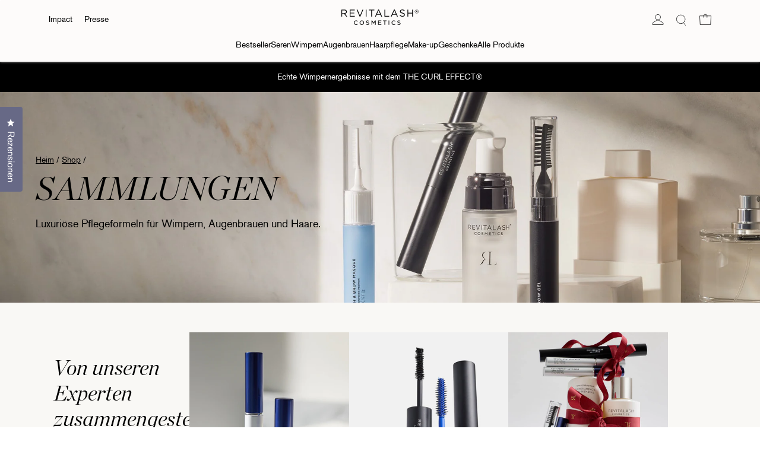

--- FILE ---
content_type: text/html; charset=utf-8
request_url: https://revitalash.de/collections
body_size: 43627
content:
<!DOCTYPE html>
<html lang="de" >
<head>
	<script id="pandectes-rules">   /* PANDECTES-GDPR: DO NOT MODIFY AUTO GENERATED CODE OF THIS SCRIPT */      window.PandectesSettings = {"store":{"id":74085859601,"plan":"premium","theme":"Revitalash-Germany/master","primaryLocale":"de","adminMode":false,"headless":false,"storefrontRootDomain":"","checkoutRootDomain":"","storefrontAccessToken":""},"tsPublished":1746030417,"declaration":{"showPurpose":false,"showProvider":false,"showDateGenerated":true},"language":{"unpublished":[],"languageMode":"Single","fallbackLanguage":"de","languageDetection":"browser","languagesSupported":[]},"texts":{"managed":{"headerText":{"de":"Wir respektieren deine Privatsphäre"},"consentText":{"de":"revitalash.de nutzt Cookies und andere Technologien, damit wir unsere Seiten sicher und zuverlässig anbieten, die Performance prüfen und Deine Nutzererfahrung einschließlich relevanter Inhalte und personalisierter Werbung sowohl auf unseren als auch auf Drittseiten verbessern können."},"linkText":{"de":"Mehr erfahren"},"imprintText":{"de":"Impressum"},"googleLinkText":{"de":"Googles Datenschutzbestimmungen"},"allowButtonText":{"de":"Akzeptieren"},"denyButtonText":{"de":"Ablehnen"},"dismissButtonText":{"de":"Okay"},"leaveSiteButtonText":{"de":"Diese Seite verlassen"},"preferencesButtonText":{"de":"Einstellungen"},"cookiePolicyText":{"de":"Cookie-Richtlinie"},"preferencesPopupTitleText":{"de":"Einwilligungseinstellungen verwalten"},"preferencesPopupIntroText":{"de":"Wir verwenden Cookies, um die Funktionalität der Website zu optimieren, die Leistung zu analysieren und Ihnen ein personalisiertes Erlebnis zu bieten. Einige Cookies sind für den ordnungsgemäßen Betrieb der Website unerlässlich. Diese Cookies können nicht deaktiviert werden. In diesem Fenster können Sie Ihre Präferenzen für Cookies verwalten."},"preferencesPopupSaveButtonText":{"de":"Auswahl speichern"},"preferencesPopupCloseButtonText":{"de":"Schließen"},"preferencesPopupAcceptAllButtonText":{"de":"Alles Akzeptieren"},"preferencesPopupRejectAllButtonText":{"de":"Alles ablehnen"},"cookiesDetailsText":{"de":"Cookie-Details"},"preferencesPopupAlwaysAllowedText":{"de":"Immer erlaubt"},"accessSectionParagraphText":{"de":"Sie haben das Recht, jederzeit auf Ihre Daten zuzugreifen."},"accessSectionTitleText":{"de":"Datenübertragbarkeit"},"accessSectionAccountInfoActionText":{"de":"persönliche Daten"},"accessSectionDownloadReportActionText":{"de":"Alle Daten anfordern"},"accessSectionGDPRRequestsActionText":{"de":"Anfragen betroffener Personen"},"accessSectionOrdersRecordsActionText":{"de":"Aufträge"},"rectificationSectionParagraphText":{"de":"Sie haben das Recht, die Aktualisierung Ihrer Daten zu verlangen, wann immer Sie dies für angemessen halten."},"rectificationSectionTitleText":{"de":"Datenberichtigung"},"rectificationCommentPlaceholder":{"de":"Beschreiben Sie, was Sie aktualisieren möchten"},"rectificationCommentValidationError":{"de":"Kommentar ist erforderlich"},"rectificationSectionEditAccountActionText":{"de":"Aktualisierung anfordern"},"erasureSectionTitleText":{"de":"Recht auf Vergessenwerden"},"erasureSectionParagraphText":{"de":"Sie haben das Recht, die Löschung aller Ihrer Daten zu verlangen. Danach können Sie nicht mehr auf Ihr Konto zugreifen."},"erasureSectionRequestDeletionActionText":{"de":"Löschung personenbezogener Daten anfordern"},"consentDate":{"de":"Zustimmungsdatum"},"consentId":{"de":"Einwilligungs-ID"},"consentSectionChangeConsentActionText":{"de":"Einwilligungspräferenz ändern"},"consentSectionConsentedText":{"de":"Sie haben der Cookie-Richtlinie dieser Website zugestimmt am"},"consentSectionNoConsentText":{"de":"Sie haben der Cookie-Richtlinie dieser Website nicht zugestimmt."},"consentSectionTitleText":{"de":"Ihre Cookie-Einwilligung"},"consentStatus":{"de":"Einwilligungspräferenz"},"confirmationFailureMessage":{"de":"Ihre Anfrage wurde nicht bestätigt. Bitte versuchen Sie es erneut und wenn das Problem weiterhin besteht, wenden Sie sich an den Ladenbesitzer, um Hilfe zu erhalten"},"confirmationFailureTitle":{"de":"Ein Problem ist aufgetreten"},"confirmationSuccessMessage":{"de":"Wir werden uns in Kürze zu Ihrem Anliegen bei Ihnen melden."},"confirmationSuccessTitle":{"de":"Ihre Anfrage wurde bestätigt"},"guestsSupportEmailFailureMessage":{"de":"Ihre Anfrage wurde nicht übermittelt. Bitte versuchen Sie es erneut und wenn das Problem weiterhin besteht, wenden Sie sich an den Shop-Inhaber, um Hilfe zu erhalten."},"guestsSupportEmailFailureTitle":{"de":"Ein Problem ist aufgetreten"},"guestsSupportEmailPlaceholder":{"de":"E-Mail-Addresse"},"guestsSupportEmailSuccessMessage":{"de":"Wenn Sie als Kunde dieses Shops registriert sind, erhalten Sie in Kürze eine E-Mail mit Anweisungen zum weiteren Vorgehen."},"guestsSupportEmailSuccessTitle":{"de":"Vielen Dank für die Anfrage"},"guestsSupportEmailValidationError":{"de":"Email ist ungültig"},"guestsSupportInfoText":{"de":"Bitte loggen Sie sich mit Ihrem Kundenkonto ein, um fortzufahren."},"submitButton":{"de":"einreichen"},"submittingButton":{"de":"Senden..."},"cancelButton":{"de":"Abbrechen"},"declIntroText":{"de":"Wir verwenden Cookies, um die Funktionalität der Website zu optimieren, die Leistung zu analysieren und Ihnen ein personalisiertes Erlebnis zu bieten. Einige Cookies sind für den ordnungsgemäßen Betrieb der Website unerlässlich. Diese Cookies können nicht deaktiviert werden. In diesem Fenster können Sie Ihre Präferenzen für Cookies verwalten."},"declName":{"de":"Name"},"declPurpose":{"de":"Zweck"},"declType":{"de":"Typ"},"declRetention":{"de":"Speicherdauer"},"declProvider":{"de":"Anbieter"},"declFirstParty":{"de":"Erstanbieter"},"declThirdParty":{"de":"Drittanbieter"},"declSeconds":{"de":"Sekunden"},"declMinutes":{"de":"Minuten"},"declHours":{"de":"Std."},"declDays":{"de":"Tage"},"declMonths":{"de":"Monate"},"declYears":{"de":"Jahre"},"declSession":{"de":"Sitzung"},"declDomain":{"de":"Domain"},"declPath":{"de":"Weg"}},"categories":{"strictlyNecessaryCookiesTitleText":{"de":"Unbedingt erforderlich"},"strictlyNecessaryCookiesDescriptionText":{"de":"Diese Cookies sind unerlässlich, damit Sie sich auf der Website bewegen und ihre Funktionen nutzen können, z. B. den Zugriff auf sichere Bereiche der Website. Ohne diese Cookies kann die Website nicht richtig funktionieren."},"functionalityCookiesTitleText":{"de":"Funktionale Cookies"},"functionalityCookiesDescriptionText":{"de":"Diese Cookies ermöglichen es der Website, verbesserte Funktionalität und Personalisierung bereitzustellen. Sie können von uns oder von Drittanbietern gesetzt werden, deren Dienste wir auf unseren Seiten hinzugefügt haben. Wenn Sie diese Cookies nicht zulassen, funktionieren einige oder alle dieser Dienste möglicherweise nicht richtig."},"performanceCookiesTitleText":{"de":"Performance-Cookies"},"performanceCookiesDescriptionText":{"de":"Diese Cookies ermöglichen es uns, die Leistung unserer Website zu überwachen und zu verbessern. Sie ermöglichen es uns beispielsweise, Besuche zu zählen, Verkehrsquellen zu identifizieren und zu sehen, welche Teile der Website am beliebtesten sind."},"targetingCookiesTitleText":{"de":"Targeting-Cookies"},"targetingCookiesDescriptionText":{"de":"Diese Cookies können von unseren Werbepartnern über unsere Website gesetzt werden. Sie können von diesen Unternehmen verwendet werden, um ein Profil Ihrer Interessen zu erstellen und Ihnen relevante Werbung auf anderen Websites anzuzeigen. Sie speichern keine direkten personenbezogenen Daten, sondern basieren auf der eindeutigen Identifizierung Ihres Browsers und Ihres Internetgeräts. Wenn Sie diese Cookies nicht zulassen, erleben Sie weniger zielgerichtete Werbung."},"unclassifiedCookiesTitleText":{"de":"Unklassifizierte Cookies"},"unclassifiedCookiesDescriptionText":{"de":"Unklassifizierte Cookies sind Cookies, die wir gerade zusammen mit den Anbietern einzelner Cookies klassifizieren."}},"auto":{}},"library":{"previewMode":false,"fadeInTimeout":0,"defaultBlocked":7,"showLink":true,"showImprintLink":false,"showGoogleLink":false,"enabled":true,"cookie":{"expiryDays":365,"secure":true},"dismissOnScroll":false,"dismissOnWindowClick":false,"dismissOnTimeout":false,"palette":{"popup":{"background":"#FFFFFF","backgroundForCalculations":{"a":1,"b":255,"g":255,"r":255},"text":"#000000"},"button":{"background":"transparent","backgroundForCalculations":{"a":1,"b":255,"g":255,"r":255},"text":"#000000","textForCalculation":{"a":1,"b":0,"g":0,"r":0},"border":"#000000"}},"content":{"href":"https://revitalash.de/pages/datenschutz","imprintHref":"https://revitalash.de/pages/impressum","close":"&#10005;","target":"_blank","logo":""},"window":"<div role=\"dialog\" aria-live=\"polite\" aria-label=\"cookieconsent\" aria-describedby=\"cookieconsent:desc\" id=\"pandectes-banner\" class=\"cc-window-wrapper cc-popup-wrapper\"><div class=\"pd-cookie-banner-window cc-window {{classes}}\"><!--googleoff: all-->{{children}}<!--googleon: all--></div></div>","compliance":{"custom":"<div class=\"cc-compliance cc-highlight\">{{preferences}}{{allow}}</div>"},"type":"custom","layouts":{"basic":"{{messagelink}}{{compliance}}"},"position":"popup","theme":"wired","revokable":false,"animateRevokable":false,"revokableReset":false,"revokableLogoUrl":"https://cdn.shopify.com/s/files/1/0740/8585/9601/t/7/assets/pandectes-reopen-logo.png?v=0","revokablePlacement":"bottom-left","revokableMarginHorizontal":15,"revokableMarginVertical":15,"static":false,"autoAttach":true,"hasTransition":true,"blacklistPage":[""],"elements":{"close":"<button aria-label=\"dismiss cookie message\" type=\"button\" tabindex=\"0\" class=\"cc-close\">{{close}}</button>","dismiss":"<button aria-label=\"dismiss cookie message\" type=\"button\" tabindex=\"0\" class=\"cc-btn cc-btn-decision cc-dismiss\">{{dismiss}}</button>","allow":"<button aria-label=\"allow cookies\" type=\"button\" tabindex=\"0\" class=\"cc-btn cc-btn-decision cc-allow\">{{allow}}</button>","deny":"<button aria-label=\"deny cookies\" type=\"button\" tabindex=\"0\" class=\"cc-btn cc-btn-decision cc-deny\">{{deny}}</button>","preferences":"<button aria-label=\"settings cookies\" tabindex=\"0\" type=\"button\" class=\"cc-btn cc-settings\" onclick=\"Pandectes.fn.openPreferences()\">{{preferences}}</button>"}},"geolocation":{"brOnly":false,"caOnly":false,"euOnly":false,"jpOnly":false,"thOnly":false,"canadaOnly":false,"globalVisibility":true},"dsr":{"guestsSupport":false,"accessSectionDownloadReportAuto":false},"banner":{"resetTs":1683910709,"extraCss":"        .cc-banner-logo {max-width: 32em!important;}    @media(min-width: 768px) {.cc-window.cc-floating{max-width: 32em!important;width: 32em!important;}}    .cc-message, .pd-cookie-banner-window .cc-header, .cc-logo {text-align: left}    .cc-window-wrapper{z-index: 2147483647;-webkit-transition: opacity 1s ease;  transition: opacity 1s ease;}    .cc-window{padding: 29px!important;z-index: 2147483647;font-size: 13px!important;font-family: inherit;}    .pd-cookie-banner-window .cc-header{font-size: 13px!important;font-family: inherit;}    .pd-cp-ui{font-family: inherit; background-color: #FFFFFF;color:#000000;}    button.pd-cp-btn, a.pd-cp-btn{}    input + .pd-cp-preferences-slider{background-color: rgba(0, 0, 0, 0.3)}    .pd-cp-scrolling-section::-webkit-scrollbar{background-color: rgba(0, 0, 0, 0.3)}    input:checked + .pd-cp-preferences-slider{background-color: rgba(0, 0, 0, 1)}    .pd-cp-scrolling-section::-webkit-scrollbar-thumb {background-color: rgba(0, 0, 0, 1)}    .pd-cp-ui-close{color:#000000;}    .pd-cp-preferences-slider:before{background-color: #FFFFFF}    .pd-cp-title:before {border-color: #000000!important}    .pd-cp-preferences-slider{background-color:#000000}    .pd-cp-toggle{color:#000000!important}    @media(max-width:699px) {.pd-cp-ui-close-top svg {fill: #000000}}    .pd-cp-toggle:hover,.pd-cp-toggle:visited,.pd-cp-toggle:active{color:#000000!important}    .pd-cookie-banner-window {box-shadow: 0 0 18px rgb(0 0 0 / 20%);}  ","customJavascript":{},"showPoweredBy":false,"logoHeight":40,"hybridStrict":false,"cookiesBlockedByDefault":"7","isActive":true,"implicitSavePreferences":false,"cookieIcon":false,"blockBots":false,"showCookiesDetails":true,"hasTransition":true,"blockingPage":false,"showOnlyLandingPage":false,"leaveSiteUrl":"https://www.google.com","linkRespectStoreLang":false},"cookies":{"0":[{"name":"localization","type":"http","domain":"revitalash.de","path":"/","provider":"Shopify","firstParty":true,"retention":"1 year(s)","expires":1,"unit":"declYears","purpose":{"de":"Shopify store localization"}},{"name":"secure_customer_sig","type":"http","domain":"revitalash.de","path":"/","provider":"Shopify","firstParty":true,"retention":"1 year(s)","expires":1,"unit":"declYears","purpose":{"de":"Used in connection with customer login."}},{"name":"cart_currency","type":"http","domain":"revitalash.de","path":"/","provider":"Shopify","firstParty":true,"retention":"15 day(s)","expires":15,"unit":"declDays","purpose":{"de":"Used in connection with shopping cart."}},{"name":"_cmp_a","type":"http","domain":".revitalash.de","path":"/","provider":"Shopify","firstParty":true,"retention":"2 day(s)","expires":2,"unit":"declDays","purpose":{"de":"Used for managing customer privacy settings."}},{"name":"cart_sig","type":"http","domain":"revitalash.de","path":"/","provider":"Shopify","firstParty":true,"retention":"15 day(s)","expires":15,"unit":"declDays","purpose":{"de":"Used in connection with checkout."}},{"name":"keep_alive","type":"http","domain":"revitalash.de","path":"/","provider":"Shopify","firstParty":true,"retention":"30 minute(s)","expires":30,"unit":"declMinutes","purpose":{"de":"Used in connection with buyer localization."}},{"name":"_secure_session_id","type":"http","domain":"revitalash.de","path":"/","provider":"Shopify","firstParty":true,"retention":"24 hour(s)","expires":24,"unit":"declHours","purpose":{"de":"Used in connection with navigation through a storefront."}},{"name":"_tracking_consent","type":"http","domain":".revitalash.de","path":"/","provider":"Shopify","firstParty":true,"retention":"1 year(s)","expires":1,"unit":"declYears","purpose":{"de":"Tracking preferences."}},{"name":"shopify_pay_redirect","type":"http","domain":"revitalash.de","path":"/","provider":"Shopify","firstParty":true,"retention":"60 minute(s)","expires":60,"unit":"declMinutes","purpose":{"de":"Used in connection with checkout."}},{"name":"c","type":"http","domain":".bidswitch.net","path":"/","provider":"shopify","firstParty":true,"retention":"1 year(s)","expires":1,"unit":"declYears","purpose":{"de":"Used in connection with checkout."}}],"1":[{"name":"locale_bar_accepted","type":"http","domain":"revitalash.de","path":"/","provider":"GrizzlyAppsSRL","firstParty":true,"retention":"Session","expires":-1683910728,"unit":"declSeconds","purpose":{"de":"This cookie is provided by the app (BEST Currency Converter) and is used to secure the currency chosen by the customer."}}],"2":[{"name":"_y","type":"http","domain":".revitalash.de","path":"/","provider":"Shopify","firstParty":true,"retention":"1 year(s)","expires":1,"unit":"declYears","purpose":{"de":"Shopify analytics."}},{"name":"_s","type":"http","domain":".revitalash.de","path":"/","provider":"Shopify","firstParty":true,"retention":"31 minute(s)","expires":31,"unit":"declMinutes","purpose":{"de":"Shopify analytics."}},{"name":"_shopify_y","type":"http","domain":".revitalash.de","path":"/","provider":"Shopify","firstParty":true,"retention":"1 year(s)","expires":1,"unit":"declYears","purpose":{"de":"Shopify analytics."}},{"name":"_shopify_s","type":"http","domain":".revitalash.de","path":"/","provider":"Shopify","firstParty":true,"retention":"31 minute(s)","expires":31,"unit":"declMinutes","purpose":{"de":"Shopify analytics."}},{"name":"_orig_referrer","type":"http","domain":".revitalash.de","path":"/","provider":"Shopify","firstParty":true,"retention":"14 day(s)","expires":14,"unit":"declDays","purpose":{"de":"Tracks landing pages."}},{"name":"_shopify_sa_t","type":"http","domain":".revitalash.de","path":"/","provider":"Shopify","firstParty":true,"retention":"30 minute(s)","expires":30,"unit":"declMinutes","purpose":{"de":"Shopify analytics relating to marketing & referrals."}},{"name":"_shopify_sa_p","type":"http","domain":".revitalash.de","path":"/","provider":"Shopify","firstParty":true,"retention":"30 minute(s)","expires":30,"unit":"declMinutes","purpose":{"de":"Shopify analytics relating to marketing & referrals."}},{"name":"_landing_page","type":"http","domain":".revitalash.de","path":"/","provider":"Shopify","firstParty":true,"retention":"14 day(s)","expires":14,"unit":"declDays","purpose":{"de":"Tracks landing pages."}}],"4":[{"name":"__kla_id","type":"http","domain":"revitalash.de","path":"/","provider":"Klaviyo","firstParty":true,"retention":"1 year(s)","expires":1,"unit":"declYears","purpose":{"de":"Tracks when someone clicks through a Klaviyo email to your website"}},{"name":"IDE","type":"http","domain":".doubleclick.net","path":"/","provider":"Google","firstParty":true,"retention":"1 year(s)","expires":1,"unit":"declYears","purpose":{"de":"To measure the visitors’ actions after they click through from an advert. Expires after 1 year."}},{"name":"_fbp","type":"http","domain":".revitalash.de","path":"/","provider":"Facebook","firstParty":true,"retention":"90 day(s)","expires":90,"unit":"declDays","purpose":{"de":"Cookie is placed by Facebook to track visits across websites."}}],"8":[{"name":"_ttp","type":"http","domain":".tiktok.com","path":"/","provider":"Unknown","firstParty":true,"retention":"1 year(s)","expires":1,"unit":"declYears","purpose":{"de":""}},{"name":"__adroll_fpc","type":"http","domain":".revitalash.de","path":"/","provider":"Unknown","firstParty":true,"retention":"1 year(s)","expires":1,"unit":"declYears","purpose":{"de":""}},{"name":"_tt_enable_cookie","type":"http","domain":".revitalash.de","path":"/","provider":"Unknown","firstParty":true,"retention":"1 year(s)","expires":1,"unit":"declYears","purpose":{"de":""}},{"name":"_ttp","type":"http","domain":".revitalash.de","path":"/","provider":"Unknown","firstParty":true,"retention":"1 year(s)","expires":1,"unit":"declYears","purpose":{"de":""}},{"name":"__ar_v4","type":"http","domain":".revitalash.de","path":"/","provider":"Unknown","firstParty":true,"retention":"1 year(s)","expires":1,"unit":"declYears","purpose":{"de":""}},{"name":"current_shopper","type":"http","domain":".friendbuy.com","path":"/","provider":"Unknown","firstParty":true,"retention":"1 year(s)","expires":1,"unit":"declYears","purpose":{"de":""}},{"name":"CMPS","type":"http","domain":".casalemedia.com","path":"/","provider":"Unknown","firstParty":true,"retention":"90 day(s)","expires":90,"unit":"declDays","purpose":{"de":""}},{"name":"CMPRO","type":"http","domain":".casalemedia.com","path":"/","provider":"Unknown","firstParty":true,"retention":"91 day(s)","expires":91,"unit":"declDays","purpose":{"de":""}},{"name":"khaos","type":"http","domain":".rubiconproject.com","path":"/","provider":"Unknown","firstParty":true,"retention":"1 year(s)","expires":1,"unit":"declYears","purpose":{"de":""}},{"name":"audit","type":"http","domain":".rubiconproject.com","path":"/","provider":"Unknown","firstParty":true,"retention":"1 year(s)","expires":1,"unit":"declYears","purpose":{"de":""}},{"name":"A3","type":"http","domain":".yahoo.com","path":"/","provider":"Unknown","firstParty":true,"retention":"1 year(s)","expires":1,"unit":"declYears","purpose":{"de":""}},{"name":"t_gid","type":"http","domain":".taboola.com","path":"/","provider":"Unknown","firstParty":true,"retention":"1 year(s)","expires":1,"unit":"declYears","purpose":{"de":""}},{"name":"tuuid","type":"http","domain":".bidswitch.net","path":"/","provider":"Unknown","firstParty":true,"retention":"1 year(s)","expires":1,"unit":"declYears","purpose":{"de":""}},{"name":"tuuid_lu","type":"http","domain":".bidswitch.net","path":"/","provider":"Unknown","firstParty":true,"retention":"1 year(s)","expires":1,"unit":"declYears","purpose":{"de":""}},{"name":"rlas3","type":"http","domain":".rlcdn.com","path":"/","provider":"Unknown","firstParty":true,"retention":"1 year(s)","expires":1,"unit":"declYears","purpose":{"de":""}},{"name":"IDSYNC","type":"http","domain":".analytics.yahoo.com","path":"/","provider":"Unknown","firstParty":true,"retention":"1 year(s)","expires":1,"unit":"declYears","purpose":{"de":""}},{"name":"__adroll","type":"http","domain":".d.adroll.com","path":"/","provider":"Unknown","firstParty":true,"retention":"1 year(s)","expires":1,"unit":"declYears","purpose":{"de":""}},{"name":"__adroll_shared","type":"http","domain":".adroll.com","path":"/","provider":"Unknown","firstParty":true,"retention":"1 year(s)","expires":1,"unit":"declYears","purpose":{"de":""}},{"name":"pxrc","type":"http","domain":".rlcdn.com","path":"/","provider":"Unknown","firstParty":true,"retention":"61 day(s)","expires":61,"unit":"declDays","purpose":{"de":""}},{"name":"did","type":"http","domain":".pippio.com","path":"/","provider":"Unknown","firstParty":true,"retention":"1 year(s)","expires":1,"unit":"declYears","purpose":{"de":""}},{"name":"didts","type":"http","domain":".pippio.com","path":"/","provider":"Unknown","firstParty":true,"retention":"1 year(s)","expires":1,"unit":"declYears","purpose":{"de":""}},{"name":"nnls","type":"http","domain":".pippio.com","path":"/","provider":"Unknown","firstParty":true,"retention":"60 day(s)","expires":60,"unit":"declDays","purpose":{"de":""}},{"name":"pxrc","type":"http","domain":".pippio.com","path":"/","provider":"Unknown","firstParty":true,"retention":"60 day(s)","expires":60,"unit":"declDays","purpose":{"de":""}},{"name":"li_sugr","type":"http","domain":".linkedin.com","path":"/","provider":"Unknown","firstParty":true,"retention":"90 day(s)","expires":90,"unit":"declDays","purpose":{"de":""}},{"name":"lidc","type":"http","domain":".linkedin.com","path":"/","provider":"Unknown","firstParty":true,"retention":"24 hour(s)","expires":24,"unit":"declHours","purpose":{"de":""}},{"name":"bcookie","type":"http","domain":".linkedin.com","path":"/","provider":"Unknown","firstParty":true,"retention":"1 year(s)","expires":1,"unit":"declYears","purpose":{"de":""}},{"name":"TDCPM","type":"http","domain":".adsrvr.org","path":"/","provider":"Unknown","firstParty":true,"retention":"1 year(s)","expires":1,"unit":"declYears","purpose":{"de":""}},{"name":"TDID","type":"http","domain":".adsrvr.org","path":"/","provider":"Unknown","firstParty":true,"retention":"1 year(s)","expires":1,"unit":"declYears","purpose":{"de":""}},{"name":"CMID","type":"http","domain":".casalemedia.com","path":"/","provider":"Unknown","firstParty":true,"retention":"1 year(s)","expires":1,"unit":"declYears","purpose":{"de":""}},{"name":"tluid","type":"http","domain":".3lift.com","path":"/","provider":"Unknown","firstParty":true,"retention":"91 day(s)","expires":91,"unit":"declDays","purpose":{"de":""}}]},"blocker":{"isActive":false,"googleConsentMode":{"id":"","analyticsId":"","isActive":false,"adStorageCategory":4,"analyticsStorageCategory":2,"personalizationStorageCategory":1,"functionalityStorageCategory":1,"customEvent":true,"securityStorageCategory":0,"redactData":true,"urlPassthrough":false},"facebookPixel":{"id":"","isActive":false,"ldu":false},"microsoft":{},"rakuten":{"isActive":false,"cmp":false,"ccpa":false},"gpcIsActive":false,"defaultBlocked":7,"patterns":{"whiteList":[],"blackList":{"1":[],"2":[],"4":[],"8":[]},"iframesWhiteList":[],"iframesBlackList":{"1":[],"2":[],"4":[],"8":[]},"beaconsWhiteList":[],"beaconsBlackList":{"1":[],"2":[],"4":[],"8":[]}}}}      !function(){"use strict";window.PandectesRules=window.PandectesRules||{},window.PandectesRules.manualBlacklist={1:[],2:[],4:[]},window.PandectesRules.blacklistedIFrames={1:[],2:[],4:[]},window.PandectesRules.blacklistedCss={1:[],2:[],4:[]},window.PandectesRules.blacklistedBeacons={1:[],2:[],4:[]};var e="javascript/blocked";function t(e){return new RegExp(e.replace(/[/\\.+?$()]/g,"\\$&").replace("*","(.*)"))}var n=function(e){var t=arguments.length>1&&void 0!==arguments[1]?arguments[1]:"log";new URLSearchParams(window.location.search).get("log")&&console[t]("PandectesRules: ".concat(e))};function a(e){var t=document.createElement("script");t.async=!0,t.src=e,document.head.appendChild(t)}function r(e,t){var n=Object.keys(e);if(Object.getOwnPropertySymbols){var a=Object.getOwnPropertySymbols(e);t&&(a=a.filter((function(t){return Object.getOwnPropertyDescriptor(e,t).enumerable}))),n.push.apply(n,a)}return n}function o(e){for(var t=1;t<arguments.length;t++){var n=null!=arguments[t]?arguments[t]:{};t%2?r(Object(n),!0).forEach((function(t){s(e,t,n[t])})):Object.getOwnPropertyDescriptors?Object.defineProperties(e,Object.getOwnPropertyDescriptors(n)):r(Object(n)).forEach((function(t){Object.defineProperty(e,t,Object.getOwnPropertyDescriptor(n,t))}))}return e}function i(e){var t=function(e,t){if("object"!=typeof e||!e)return e;var n=e[Symbol.toPrimitive];if(void 0!==n){var a=n.call(e,t||"default");if("object"!=typeof a)return a;throw new TypeError("@@toPrimitive must return a primitive value.")}return("string"===t?String:Number)(e)}(e,"string");return"symbol"==typeof t?t:t+""}function s(e,t,n){return(t=i(t))in e?Object.defineProperty(e,t,{value:n,enumerable:!0,configurable:!0,writable:!0}):e[t]=n,e}function c(e,t){return function(e){if(Array.isArray(e))return e}(e)||function(e,t){var n=null==e?null:"undefined"!=typeof Symbol&&e[Symbol.iterator]||e["@@iterator"];if(null!=n){var a,r,o,i,s=[],c=!0,l=!1;try{if(o=(n=n.call(e)).next,0===t){if(Object(n)!==n)return;c=!1}else for(;!(c=(a=o.call(n)).done)&&(s.push(a.value),s.length!==t);c=!0);}catch(e){l=!0,r=e}finally{try{if(!c&&null!=n.return&&(i=n.return(),Object(i)!==i))return}finally{if(l)throw r}}return s}}(e,t)||d(e,t)||function(){throw new TypeError("Invalid attempt to destructure non-iterable instance.\nIn order to be iterable, non-array objects must have a [Symbol.iterator]() method.")}()}function l(e){return function(e){if(Array.isArray(e))return u(e)}(e)||function(e){if("undefined"!=typeof Symbol&&null!=e[Symbol.iterator]||null!=e["@@iterator"])return Array.from(e)}(e)||d(e)||function(){throw new TypeError("Invalid attempt to spread non-iterable instance.\nIn order to be iterable, non-array objects must have a [Symbol.iterator]() method.")}()}function d(e,t){if(e){if("string"==typeof e)return u(e,t);var n=Object.prototype.toString.call(e).slice(8,-1);return"Object"===n&&e.constructor&&(n=e.constructor.name),"Map"===n||"Set"===n?Array.from(e):"Arguments"===n||/^(?:Ui|I)nt(?:8|16|32)(?:Clamped)?Array$/.test(n)?u(e,t):void 0}}function u(e,t){(null==t||t>e.length)&&(t=e.length);for(var n=0,a=new Array(t);n<t;n++)a[n]=e[n];return a}var f=window.PandectesRulesSettings||window.PandectesSettings,g=!(void 0===window.dataLayer||!Array.isArray(window.dataLayer)||!window.dataLayer.some((function(e){return"pandectes_full_scan"===e.event}))),p=function(){var e,t=arguments.length>0&&void 0!==arguments[0]?arguments[0]:"_pandectes_gdpr",n=("; "+document.cookie).split("; "+t+"=");if(n.length<2)e={};else{var a=n.pop().split(";");e=window.atob(a.shift())}var r=function(e){try{return JSON.parse(e)}catch(e){return!1}}(e);return!1!==r?r:e}(),y=f.banner.isActive,h=f.blocker,w=h.defaultBlocked,v=h.patterns,m=p&&null!==p.preferences&&void 0!==p.preferences?p.preferences:null,b=g?0:y?null===m?w:m:0,_={1:!(1&b),2:!(2&b),4:!(4&b)},k=v.blackList,S=v.whiteList,L=v.iframesBlackList,C=v.iframesWhiteList,A=v.beaconsBlackList,P=v.beaconsWhiteList,O={blackList:[],whiteList:[],iframesBlackList:{1:[],2:[],4:[],8:[]},iframesWhiteList:[],beaconsBlackList:{1:[],2:[],4:[],8:[]},beaconsWhiteList:[]};[1,2,4].map((function(e){var n;_[e]||((n=O.blackList).push.apply(n,l(k[e].length?k[e].map(t):[])),O.iframesBlackList[e]=L[e].length?L[e].map(t):[],O.beaconsBlackList[e]=A[e].length?A[e].map(t):[])})),O.whiteList=S.length?S.map(t):[],O.iframesWhiteList=C.length?C.map(t):[],O.beaconsWhiteList=P.length?P.map(t):[];var E={scripts:[],iframes:{1:[],2:[],4:[]},beacons:{1:[],2:[],4:[]},css:{1:[],2:[],4:[]}},I=function(t,n){return t&&(!n||n!==e)&&(!O.blackList||O.blackList.some((function(e){return e.test(t)})))&&(!O.whiteList||O.whiteList.every((function(e){return!e.test(t)})))},j=function(e,t){var n=O.iframesBlackList[t],a=O.iframesWhiteList;return e&&(!n||n.some((function(t){return t.test(e)})))&&(!a||a.every((function(t){return!t.test(e)})))},B=function(e,t){var n=O.beaconsBlackList[t],a=O.beaconsWhiteList;return e&&(!n||n.some((function(t){return t.test(e)})))&&(!a||a.every((function(t){return!t.test(e)})))},T=new MutationObserver((function(e){for(var t=0;t<e.length;t++)for(var n=e[t].addedNodes,a=0;a<n.length;a++){var r=n[a],o=r.dataset&&r.dataset.cookiecategory;if(1===r.nodeType&&"LINK"===r.tagName){var i=r.dataset&&r.dataset.href;if(i&&o)switch(o){case"functionality":case"C0001":E.css[1].push(i);break;case"performance":case"C0002":E.css[2].push(i);break;case"targeting":case"C0003":E.css[4].push(i)}}}})),R=new MutationObserver((function(t){for(var a=0;a<t.length;a++)for(var r=t[a].addedNodes,o=function(){var t=r[i],a=t.src||t.dataset&&t.dataset.src,o=t.dataset&&t.dataset.cookiecategory;if(1===t.nodeType&&"IFRAME"===t.tagName){if(a){var s=!1;j(a,1)||"functionality"===o||"C0001"===o?(s=!0,E.iframes[1].push(a)):j(a,2)||"performance"===o||"C0002"===o?(s=!0,E.iframes[2].push(a)):(j(a,4)||"targeting"===o||"C0003"===o)&&(s=!0,E.iframes[4].push(a)),s&&(t.removeAttribute("src"),t.setAttribute("data-src",a))}}else if(1===t.nodeType&&"IMG"===t.tagName){if(a){var c=!1;B(a,1)?(c=!0,E.beacons[1].push(a)):B(a,2)?(c=!0,E.beacons[2].push(a)):B(a,4)&&(c=!0,E.beacons[4].push(a)),c&&(t.removeAttribute("src"),t.setAttribute("data-src",a))}}else if(1===t.nodeType&&"SCRIPT"===t.tagName){var l=t.type,d=!1;if(I(a,l)?(n("rule blocked: ".concat(a)),d=!0):a&&o?n("manually blocked @ ".concat(o,": ").concat(a)):o&&n("manually blocked @ ".concat(o,": inline code")),d){E.scripts.push([t,l]),t.type=e;t.addEventListener("beforescriptexecute",(function n(a){t.getAttribute("type")===e&&a.preventDefault(),t.removeEventListener("beforescriptexecute",n)})),t.parentElement&&t.parentElement.removeChild(t)}}},i=0;i<r.length;i++)o()})),D=document.createElement,z={src:Object.getOwnPropertyDescriptor(HTMLScriptElement.prototype,"src"),type:Object.getOwnPropertyDescriptor(HTMLScriptElement.prototype,"type")};window.PandectesRules.unblockCss=function(e){var t=E.css[e]||[];t.length&&n("Unblocking CSS for ".concat(e)),t.forEach((function(e){var t=document.querySelector('link[data-href^="'.concat(e,'"]'));t.removeAttribute("data-href"),t.href=e})),E.css[e]=[]},window.PandectesRules.unblockIFrames=function(e){var t=E.iframes[e]||[];t.length&&n("Unblocking IFrames for ".concat(e)),O.iframesBlackList[e]=[],t.forEach((function(e){var t=document.querySelector('iframe[data-src^="'.concat(e,'"]'));t.removeAttribute("data-src"),t.src=e})),E.iframes[e]=[]},window.PandectesRules.unblockBeacons=function(e){var t=E.beacons[e]||[];t.length&&n("Unblocking Beacons for ".concat(e)),O.beaconsBlackList[e]=[],t.forEach((function(e){var t=document.querySelector('img[data-src^="'.concat(e,'"]'));t.removeAttribute("data-src"),t.src=e})),E.beacons[e]=[]},window.PandectesRules.unblockInlineScripts=function(e){var t=1===e?"functionality":2===e?"performance":"targeting",a=document.querySelectorAll('script[type="javascript/blocked"][data-cookiecategory="'.concat(t,'"]'));n("unblockInlineScripts: ".concat(a.length," in ").concat(t)),a.forEach((function(e){var t=document.createElement("script");t.type="text/javascript",e.hasAttribute("src")?t.src=e.getAttribute("src"):t.textContent=e.textContent,document.head.appendChild(t),e.parentNode.removeChild(e)}))},window.PandectesRules.unblockInlineCss=function(e){var t=1===e?"functionality":2===e?"performance":"targeting",a=document.querySelectorAll('link[data-cookiecategory="'.concat(t,'"]'));n("unblockInlineCss: ".concat(a.length," in ").concat(t)),a.forEach((function(e){e.href=e.getAttribute("data-href")}))},window.PandectesRules.unblock=function(e){e.length<1?(O.blackList=[],O.whiteList=[],O.iframesBlackList=[],O.iframesWhiteList=[]):(O.blackList&&(O.blackList=O.blackList.filter((function(t){return e.every((function(e){return"string"==typeof e?!t.test(e):e instanceof RegExp?t.toString()!==e.toString():void 0}))}))),O.whiteList&&(O.whiteList=[].concat(l(O.whiteList),l(e.map((function(e){if("string"==typeof e){var n=".*"+t(e)+".*";if(O.whiteList.every((function(e){return e.toString()!==n.toString()})))return new RegExp(n)}else if(e instanceof RegExp&&O.whiteList.every((function(t){return t.toString()!==e.toString()})))return e;return null})).filter(Boolean)))));var a=0;l(E.scripts).forEach((function(e,t){var n=c(e,2),r=n[0],o=n[1];if(function(e){var t=e.getAttribute("src");return O.blackList&&O.blackList.every((function(e){return!e.test(t)}))||O.whiteList&&O.whiteList.some((function(e){return e.test(t)}))}(r)){for(var i=document.createElement("script"),s=0;s<r.attributes.length;s++){var l=r.attributes[s];"src"!==l.name&&"type"!==l.name&&i.setAttribute(l.name,r.attributes[s].value)}i.setAttribute("src",r.src),i.setAttribute("type",o||"application/javascript"),document.head.appendChild(i),E.scripts.splice(t-a,1),a++}})),0==O.blackList.length&&0===O.iframesBlackList[1].length&&0===O.iframesBlackList[2].length&&0===O.iframesBlackList[4].length&&0===O.beaconsBlackList[1].length&&0===O.beaconsBlackList[2].length&&0===O.beaconsBlackList[4].length&&(n("Disconnecting observers"),R.disconnect(),T.disconnect())};var x=f.store,M=x.adminMode,N=x.headless,U=x.storefrontRootDomain,q=x.checkoutRootDomain,F=x.storefrontAccessToken,W=f.banner.isActive,H=f.blocker.defaultBlocked;function G(e){if(window.Shopify&&window.Shopify.customerPrivacy)e();else{var t=null;window.Shopify&&window.Shopify.loadFeatures&&window.Shopify.trackingConsent?e():t=setInterval((function(){window.Shopify&&window.Shopify.loadFeatures&&(clearInterval(t),window.Shopify.loadFeatures([{name:"consent-tracking-api",version:"0.1"}],(function(t){t?n("Shopify.customerPrivacy API - failed to load"):(n("shouldShowBanner() -> ".concat(window.Shopify.trackingConsent.shouldShowBanner()," | saleOfDataRegion() -> ").concat(window.Shopify.trackingConsent.saleOfDataRegion())),e())})))}),10)}}W&&G((function(){!function(){var e=window.Shopify.trackingConsent;if(!1!==e.shouldShowBanner()||null!==m||7!==H)try{var t=M&&!(window.Shopify&&window.Shopify.AdminBarInjector),a={preferences:!(1&b)||g||t,analytics:!(2&b)||g||t,marketing:!(4&b)||g||t};N&&(a.headlessStorefront=!0,a.storefrontRootDomain=null!=U&&U.length?U:window.location.hostname,a.checkoutRootDomain=null!=q&&q.length?q:"checkout.".concat(window.location.hostname),a.storefrontAccessToken=null!=F&&F.length?F:""),e.firstPartyMarketingAllowed()===a.marketing&&e.analyticsProcessingAllowed()===a.analytics&&e.preferencesProcessingAllowed()===a.preferences||e.setTrackingConsent(a,(function(e){e&&e.error?n("Shopify.customerPrivacy API - failed to setTrackingConsent"):n("setTrackingConsent(".concat(JSON.stringify(a),")"))}))}catch(e){n("Shopify.customerPrivacy API - exception")}}(),function(){if(N){var e=window.Shopify.trackingConsent,t=e.currentVisitorConsent();if(navigator.globalPrivacyControl&&""===t.sale_of_data){var a={sale_of_data:!1,headlessStorefront:!0};a.storefrontRootDomain=null!=U&&U.length?U:window.location.hostname,a.checkoutRootDomain=null!=q&&q.length?q:"checkout.".concat(window.location.hostname),a.storefrontAccessToken=null!=F&&F.length?F:"",e.setTrackingConsent(a,(function(e){e&&e.error?n("Shopify.customerPrivacy API - failed to setTrackingConsent({".concat(JSON.stringify(a),")")):n("setTrackingConsent(".concat(JSON.stringify(a),")"))}))}}}()}));var J=["AT","BE","BG","HR","CY","CZ","DK","EE","FI","FR","DE","GR","HU","IE","IT","LV","LT","LU","MT","NL","PL","PT","RO","SK","SI","ES","SE","GB","LI","NO","IS"],V="[Pandectes :: Google Consent Mode debug]:";function K(){var e=arguments.length<=0?void 0:arguments[0],t=arguments.length<=1?void 0:arguments[1],n=arguments.length<=2?void 0:arguments[2];if("consent"!==e)return"config"===e?"config":void 0;var a=n.ad_storage,r=n.ad_user_data,o=n.ad_personalization,i=n.functionality_storage,s=n.analytics_storage,c=n.personalization_storage,l={Command:e,Mode:t,ad_storage:a,ad_user_data:r,ad_personalization:o,functionality_storage:i,analytics_storage:s,personalization_storage:c,security_storage:n.security_storage};return console.table(l),"default"===t&&("denied"===a&&"denied"===r&&"denied"===o&&"denied"===i&&"denied"===s&&"denied"===c||console.warn("".concat(V,' all types in a "default" command should be set to "denied" except for security_storage that should be set to "granted"'))),t}var Z=!1,$=!1;function Y(e){e&&("default"===e?(Z=!0,$&&console.warn("".concat(V,' "default" command was sent but there was already an "update" command before it.'))):"update"===e?($=!0,Z||console.warn("".concat(V,' "update" command was sent but there was no "default" command before it.'))):"config"===e&&(Z||console.warn("".concat(V,' a tag read consent state before a "default" command was sent.'))))}var Q=f.banner,X=Q.isActive,ee=Q.hybridStrict,te=f.geolocation,ne=te.caOnly,ae=void 0!==ne&&ne,re=te.euOnly,oe=void 0!==re&&re,ie=te.brOnly,se=void 0!==ie&&ie,ce=te.jpOnly,le=void 0!==ce&&ce,de=te.thOnly,ue=void 0!==de&&de,fe=te.chOnly,ge=void 0!==fe&&fe,pe=te.zaOnly,ye=void 0!==pe&&pe,he=te.canadaOnly,we=void 0!==he&&he,ve=te.globalVisibility,me=void 0===ve||ve,be=f.blocker,_e=be.defaultBlocked,ke=void 0===_e?7:_e,Se=be.googleConsentMode,Le=Se.isActive,Ce=Se.customEvent,Ae=Se.id,Pe=void 0===Ae?"":Ae,Oe=Se.analyticsId,Ee=void 0===Oe?"":Oe,Ie=Se.adwordsId,je=void 0===Ie?"":Ie,Be=Se.redactData,Te=Se.urlPassthrough,Re=Se.adStorageCategory,De=Se.analyticsStorageCategory,ze=Se.functionalityStorageCategory,xe=Se.personalizationStorageCategory,Me=Se.securityStorageCategory,Ne=Se.dataLayerProperty,Ue=void 0===Ne?"dataLayer":Ne,qe=Se.waitForUpdate,Fe=void 0===qe?0:qe,We=Se.useNativeChannel,He=void 0!==We&&We,Ge=Se.debugMode,Je=void 0!==Ge&&Ge;function Ve(){window[Ue].push(arguments)}window[Ue]=window[Ue]||[];var Ke,Ze,$e={hasInitialized:!1,useNativeChannel:!1,ads_data_redaction:!1,url_passthrough:!1,data_layer_property:"dataLayer",storage:{ad_storage:"granted",ad_user_data:"granted",ad_personalization:"granted",analytics_storage:"granted",functionality_storage:"granted",personalization_storage:"granted",security_storage:"granted"}};if(X&&Le){Je&&(Ke=Ue||"dataLayer",window[Ke].forEach((function(e){Y(K.apply(void 0,l(e)))})),window[Ke].push=function(){for(var e=arguments.length,t=new Array(e),n=0;n<e;n++)t[n]=arguments[n];return Y(K.apply(void 0,l(t[0]))),Array.prototype.push.apply(this,t)});var Ye=ke&Re?"denied":"granted",Qe=ke&De?"denied":"granted",Xe=ke&ze?"denied":"granted",et=ke&xe?"denied":"granted",tt=ke&Me?"denied":"granted";$e.hasInitialized=!0,$e.useNativeChannel=He,$e.url_passthrough=Te,$e.ads_data_redaction="denied"===Ye&&Be,$e.storage.ad_storage=Ye,$e.storage.ad_user_data=Ye,$e.storage.ad_personalization=Ye,$e.storage.analytics_storage=Qe,$e.storage.functionality_storage=Xe,$e.storage.personalization_storage=et,$e.storage.security_storage=tt,$e.data_layer_property=Ue||"dataLayer",Ve("set","developer_id.dMTZkMj",!0),$e.ads_data_redaction&&Ve("set","ads_data_redaction",$e.ads_data_redaction),$e.url_passthrough&&Ve("set","url_passthrough",$e.url_passthrough),function(){var e=b!==ke?{wait_for_update:Fe||500}:Fe?{wait_for_update:Fe}:{};me&&!ee?Ve("consent","default",o(o({},$e.storage),e)):(Ve("consent","default",o(o(o({},$e.storage),e),{},{region:[].concat(l(oe||ee?J:[]),l(ae&&!ee?["US-CA","US-VA","US-CT","US-UT","US-CO"]:[]),l(se&&!ee?["BR"]:[]),l(le&&!ee?["JP"]:[]),l(we&&!ee?["CA"]:[]),l(ue&&!ee?["TH"]:[]),l(ge&&!ee?["CH"]:[]),l(ye&&!ee?["ZA"]:[]))})),Ve("consent","default",{ad_storage:"granted",ad_user_data:"granted",ad_personalization:"granted",analytics_storage:"granted",functionality_storage:"granted",personalization_storage:"granted",security_storage:"granted"}));if(null!==m){var t=b&Re?"denied":"granted",n=b&De?"denied":"granted",r=b&ze?"denied":"granted",i=b&xe?"denied":"granted",s=b&Me?"denied":"granted";$e.storage.ad_storage=t,$e.storage.ad_user_data=t,$e.storage.ad_personalization=t,$e.storage.analytics_storage=n,$e.storage.functionality_storage=r,$e.storage.personalization_storage=i,$e.storage.security_storage=s,Ve("consent","update",$e.storage)}(Pe.length||Ee.length||je.length)&&(window[$e.data_layer_property].push({"pandectes.start":(new Date).getTime(),event:"pandectes-rules.min.js"}),(Ee.length||je.length)&&Ve("js",new Date));var c="https://www.googletagmanager.com";if(Pe.length){var d=Pe.split(",");window[$e.data_layer_property].push({"gtm.start":(new Date).getTime(),event:"gtm.js"});for(var u=0;u<d.length;u++){var f="dataLayer"!==$e.data_layer_property?"&l=".concat($e.data_layer_property):"";a("".concat(c,"/gtm.js?id=").concat(d[u].trim()).concat(f))}}if(Ee.length)for(var g=Ee.split(","),p=0;p<g.length;p++){var y=g[p].trim();y.length&&(a("".concat(c,"/gtag/js?id=").concat(y)),Ve("config",y,{send_page_view:!1}))}if(je.length)for(var h=je.split(","),w=0;w<h.length;w++){var v=h[w].trim();v.length&&(a("".concat(c,"/gtag/js?id=").concat(v)),Ve("config",v,{allow_enhanced_conversions:!0}))}}()}X&&Ce&&(Ze=b,G((function(){var e=Ze;if(null==m&&ee){var t=window.Shopify.customerPrivacy.getRegion();if(t){var n=t.substr(0,2);e=J.includes(n)?7:0}}var a={event:"Pandectes_Consent_Update",pandectes_status:7===e?"deny":0===e?"allow":"mixed",pandectes_categories:{C0000:"allow",C0001:1&e?"deny":"allow",C0002:2&e?"deny":"allow",C0003:4&e?"deny":"allow"}};window[Ue].push(a),null!==m&&function(e){if(window.Shopify&&window.Shopify.analytics)e();else{var t=null;window.Shopify&&window.Shopify.analytics?e():t=setInterval((function(){window.Shopify&&window.Shopify.analytics&&(clearInterval(t),e())}),10)}}((function(){window.Shopify.analytics.publish("Pandectes_Consent_Update",a)}))})));var nt=f.blocker,at=nt.klaviyoIsActive,rt=nt.googleConsentMode.adStorageCategory;at&&window.addEventListener("PandectesEvent_OnConsent",(function(e){var t=e.detail.preferences;if(null!=t){var n=t&rt?"denied":"granted";void 0!==window.klaviyo&&window.klaviyo.isIdentified()&&window.klaviyo.push(["identify",{ad_personalization:n,ad_user_data:n}])}})),f.banner.revokableTrigger&&(window.onload=function(){document.querySelectorAll('[href*="#reopenBanner"]').forEach((function(e){e.onclick=function(e){e.preventDefault(),window.Pandectes.fn.revokeConsent()}}))});var ot=f.banner.isActive,it=f.blocker,st=it.defaultBlocked,ct=void 0===st?7:st,lt=it.microsoft,dt=lt.isActive,ut=lt.uetTags,ft=lt.dataLayerProperty,gt=void 0===ft?"uetq":ft,pt={hasInitialized:!1,data_layer_property:"uetq",storage:{ad_storage:"granted"}};if(window[gt]=window[gt]||[],dt&&bt("_uetmsdns","1",365),ot&&dt){var yt=4&ct?"denied":"granted";if(pt.hasInitialized=!0,pt.storage.ad_storage=yt,window[gt].push("consent","default",pt.storage),"granted"==yt&&(bt("_uetmsdns","0",365),console.log("setting cookie")),null!==m){var ht=4&b?"denied":"granted";pt.storage.ad_storage=ht,window[gt].push("consent","update",pt.storage),"granted"===ht&&bt("_uetmsdns","0",365)}if(ut.length)for(var wt=ut.split(","),vt=0;vt<wt.length;vt++)wt[vt].trim().length&&mt(wt[vt])}function mt(e){var t=document.createElement("script");t.type="text/javascript",t.src="//bat.bing.com/bat.js",t.onload=function(){var t={ti:e};t.q=window.uetq,window.uetq=new UET(t),window.uetq.push("consent","default",{ad_storage:"denied"}),window[gt].push("pageLoad")},document.head.appendChild(t)}function bt(e,t,n){var a=new Date;a.setTime(a.getTime()+24*n*60*60*1e3);var r="expires="+a.toUTCString();document.cookie="".concat(e,"=").concat(t,"; ").concat(r,"; path=/; secure; samesite=strict")}window.PandectesRules.gcm=$e;var _t=f.banner.isActive,kt=f.blocker.isActive;n("Prefs: ".concat(b," | Banner: ").concat(_t?"on":"off"," | Blocker: ").concat(kt?"on":"off"));var St=null===m&&/\/checkouts\//.test(window.location.pathname);0!==b&&!1===g&&kt&&!St&&(n("Blocker will execute"),document.createElement=function(){for(var t=arguments.length,n=new Array(t),a=0;a<t;a++)n[a]=arguments[a];if("script"!==n[0].toLowerCase())return D.bind?D.bind(document).apply(void 0,n):D;var r=D.bind(document).apply(void 0,n);try{Object.defineProperties(r,{src:o(o({},z.src),{},{set:function(t){I(t,r.type)&&z.type.set.call(this,e),z.src.set.call(this,t)}}),type:o(o({},z.type),{},{get:function(){var t=z.type.get.call(this);return t===e||I(this.src,t)?null:t},set:function(t){var n=I(r.src,r.type)?e:t;z.type.set.call(this,n)}})}),r.setAttribute=function(t,n){if("type"===t){var a=I(r.src,r.type)?e:n;z.type.set.call(r,a)}else"src"===t?(I(n,r.type)&&z.type.set.call(r,e),z.src.set.call(r,n)):HTMLScriptElement.prototype.setAttribute.call(r,t,n)}}catch(e){console.warn("Yett: unable to prevent script execution for script src ",r.src,".\n",'A likely cause would be because you are using a third-party browser extension that monkey patches the "document.createElement" function.')}return r},R.observe(document.documentElement,{childList:!0,subtree:!0}),T.observe(document.documentElement,{childList:!0,subtree:!0}))}();
</script>
	
	<meta charset="utf-8">
    <meta name="viewport" content="width=device-width,initial-scale=1">
    <meta name="theme-color" content="#000">
    <link rel="canonical" href="https://revitalash.de/collections"><link rel="dns-prefetch" href="https://revitalash.de/collections" crossorigin>
	<link rel="dns-prefetch" href="https://cdn.shopify.com" crossorigin>
	<link rel="preconnect" href="https://revitalash.de/collections" crossorigin>
	<link rel="preconnect" href="https://cdn.shopify.com" crossorigin>
    <link rel="preload" href="//revitalash.de/cdn/shop/t/7/assets/akzidenzgrotesk-regular.woff2?v=137853161158981046461742411841" as="font" type="font/woff2" crossorigin>
	<link rel="preload" href="//revitalash.de/cdn/shop/t/7/assets/ChronicleDisplay-LightItalic.woff2?v=79211172020176401011742411840" as="font" type="font/woff2" crossorigin><link rel="icon" href="//revitalash.de/cdn/shop/files/revitalash-favicon.png?crop=center&height=32&v=1746038550&width=32" type="image/png"><title>Kollektionen
&ndash; RevitaLash Germany</title><meta name="description" content="Offizieller Partner von RevitaLash für den Verkauf in Deutschland &amp; Österreich. Kostenlose &amp; schnelle Lieferung in Deutschland. Exklusive Angebote, wenn du ein Konto bei uns erstellst. Wir sind der offizielle deutsche Händler für preisgekrönte Wimpern-, Augenbrauen- und Haarverschönerungsprodukte."><meta name="robots" content="index,follow"><meta property="og:site_name" content="RevitaLash Germany">
<meta property="og:url" content="https://revitalash.de/collections">
<meta property="og:title" content="Kollektionen">
<meta property="og:type" content="website">
<meta property="og:description" content="Offizieller Partner von RevitaLash für den Verkauf in Deutschland &amp; Österreich. Kostenlose &amp; schnelle Lieferung in Deutschland. Exklusive Angebote, wenn du ein Konto bei uns erstellst. Wir sind der offizielle deutsche Händler für preisgekrönte Wimpern-, Augenbrauen- und Haarverschönerungsprodukte."><meta name="twitter:card" content="summary_large_image">
<meta name="twitter:title" content="Kollektionen">
<meta name="twitter:description" content="Offizieller Partner von RevitaLash für den Verkauf in Deutschland &amp; Österreich. Kostenlose &amp; schnelle Lieferung in Deutschland. Exklusive Angebote, wenn du ein Konto bei uns erstellst. Wir sind der offizielle deutsche Händler für preisgekrönte Wimpern-, Augenbrauen- und Haarverschönerungsprodukte."><style data-shopify>
	@font-face {
        font-family: "Akzidenz Grotesk";
        src: url('//revitalash.de/cdn/shop/t/7/assets/akzidenzgrotesk-regular.woff2?v=137853161158981046461742411841') format('woff2');
        font-display: swap;
        font-weight: 400;
    }
	@font-face {
        font-family: "Akzidenz Grotesk";
        src: url('//revitalash.de/cdn/shop/t/7/assets/akzidenzgrotesk-bold.woff2?v=169319899967088341351742411839') format('woff2');
        font-display: swap;
        font-weight: bold;
    }
    @font-face {
        font-family: "Chronicle Display";
        src: url('//revitalash.de/cdn/shop/t/7/assets/ChronicleDisplay-LightItalic.woff2?v=79211172020176401011742411840') format("woff2");
        font-display: swap;
        font-weight: 400;
        font-style: italic;
    }

    :root {
		--head-font: 'Chronicle Display', serif;
        --body-font: 'Akzidenz Grotesk', sans-serif;
		--cubic: cubic-bezier(0.42, 0.0, 0.58, 1.0);

        --page-width: 100%;
        --page-width-padding: 0 14px;
        --page-width-laptop-padding: 0 50px;
        --page-width-desktop-padding: 0 100px;

        --color-background:255,255,255;
        --color-red: #AC3931;
        --color-border: #E5E5E5;
        --color-gray: #F5F5F5; 
        --color-off-black: #222222;

        --color-gray-dark: #545454;
        --color-gray-dark-80: #666666;
        --color-gray-dark-60: #626468;
        --color-gray-dark-40: #D9D9D9;
        --color-gray-dark-20: #EBEBEB;

        --color-gray-light: #F5F0EA;
        --color-gray-midnight: #EAE2D7;
        --color-gray-light-80: #F5F0EA;
        --color-gray-light-60: #F7F4F0;
        --color-gray-light-40: #F9F8F5;
        --color-gray-light-20: #FDFBFA;

        --product-card-bg-color: #f1f1f0;
        --product-card-bg-color-after: #edeceb;

        --grid-desktop-vertical-spacing: 50px;
        --grid-desktop-horizontal-spacing: 35px;
        --grid-mobile-vertical-spacing: 35px;
        --grid-mobile-horizontal-spacing: 15px;
    }
</style><link href="//revitalash.de/cdn/shop/t/7/assets/bootstrap.min.css?v=18139935537532254371751565428" rel="stylesheet" type="text/css" media="all" /><script src="//revitalash.de/cdn/shop/t/7/assets/constants.js?v=136317694097722806751742411845" defer></script>
    <script src="//revitalash.de/cdn/shop/t/7/assets/pubsub.js?v=178039640156621776291742411840" defer></script>
    <script src="//revitalash.de/cdn/shop/t/7/assets/global.js?v=18551693970661649561750970826" defer></script>

	<script>window.performance && window.performance.mark && window.performance.mark('shopify.content_for_header.start');</script><meta name="facebook-domain-verification" content="92ixdammna8hu6buyaqj6yvxbtbibg">
<meta name="google-site-verification" content="45kbpjvqLCumCXNPXqWp-VneWmX5_ngPGdt7ldkGpLs">
<meta id="shopify-digital-wallet" name="shopify-digital-wallet" content="/74085859601/digital_wallets/dialog">
<meta name="shopify-checkout-api-token" content="8e390a6bfdf6c81b70ec705e1bda7f4a">
<meta id="in-context-paypal-metadata" data-shop-id="74085859601" data-venmo-supported="false" data-environment="production" data-locale="de_DE" data-paypal-v4="true" data-currency="EUR">
<script async="async" src="/checkouts/internal/preloads.js?locale=de-DE"></script>
<script id="shopify-features" type="application/json">{"accessToken":"8e390a6bfdf6c81b70ec705e1bda7f4a","betas":["rich-media-storefront-analytics"],"domain":"revitalash.de","predictiveSearch":true,"shopId":74085859601,"locale":"de"}</script>
<script>var Shopify = Shopify || {};
Shopify.shop = "revitalash-purish.myshopify.com";
Shopify.locale = "de";
Shopify.currency = {"active":"EUR","rate":"1.0"};
Shopify.country = "DE";
Shopify.theme = {"name":"Revitalash-Germany\/master","id":176918856056,"schema_name":"Revitalash","schema_version":"2.0","theme_store_id":null,"role":"main"};
Shopify.theme.handle = "null";
Shopify.theme.style = {"id":null,"handle":null};
Shopify.cdnHost = "revitalash.de/cdn";
Shopify.routes = Shopify.routes || {};
Shopify.routes.root = "/";</script>
<script type="module">!function(o){(o.Shopify=o.Shopify||{}).modules=!0}(window);</script>
<script>!function(o){function n(){var o=[];function n(){o.push(Array.prototype.slice.apply(arguments))}return n.q=o,n}var t=o.Shopify=o.Shopify||{};t.loadFeatures=n(),t.autoloadFeatures=n()}(window);</script>
<script id="shop-js-analytics" type="application/json">{"pageType":"list-collections"}</script>
<script defer="defer" async type="module" src="//revitalash.de/cdn/shopifycloud/shop-js/modules/v2/client.init-shop-cart-sync_DIwzDt8_.de.esm.js"></script>
<script defer="defer" async type="module" src="//revitalash.de/cdn/shopifycloud/shop-js/modules/v2/chunk.common_DK6FaseX.esm.js"></script>
<script defer="defer" async type="module" src="//revitalash.de/cdn/shopifycloud/shop-js/modules/v2/chunk.modal_DJrdBHKE.esm.js"></script>
<script type="module">
  await import("//revitalash.de/cdn/shopifycloud/shop-js/modules/v2/client.init-shop-cart-sync_DIwzDt8_.de.esm.js");
await import("//revitalash.de/cdn/shopifycloud/shop-js/modules/v2/chunk.common_DK6FaseX.esm.js");
await import("//revitalash.de/cdn/shopifycloud/shop-js/modules/v2/chunk.modal_DJrdBHKE.esm.js");

  window.Shopify.SignInWithShop?.initShopCartSync?.({"fedCMEnabled":true,"windoidEnabled":true});

</script>
<script>(function() {
  var isLoaded = false;
  function asyncLoad() {
    if (isLoaded) return;
    isLoaded = true;
    var urls = ["\/\/cdn.shopify.com\/proxy\/90b4f54c11be43fb808c6049e9c37bb65c28e8025ee0d3c1ef48d1824b6f7694\/s.pandect.es\/scripts\/pandectes-core.js?shop=revitalash-purish.myshopify.com\u0026sp-cache-control=cHVibGljLCBtYXgtYWdlPTkwMA","https:\/\/iis.intercom.io\/widget.js?shop=revitalash-purish.myshopify.com","https:\/\/cdn.roseperl.com\/storelocator-prod\/stockist-form\/revitalash-purish-1750209632.js?shop=revitalash-purish.myshopify.com","https:\/\/cdn.roseperl.com\/storelocator-prod\/setting\/revitalash-purish-1758133035.js?shop=revitalash-purish.myshopify.com","https:\/\/cdn.roseperl.com\/storelocator-prod\/setting\/revitalash-purish-1758133035.js?shop=revitalash-purish.myshopify.com","https:\/\/cdn.roseperl.com\/storelocator-prod\/wtb\/revitalash-purish-1758133036.js?shop=revitalash-purish.myshopify.com","https:\/\/cdn.roseperl.com\/storelocator-prod\/wtb\/revitalash-purish-1758133036.js?shop=revitalash-purish.myshopify.com","https:\/\/cdn.roseperl.com\/storelocator-prod\/fo\/revitalash-purish-1758133037.js?shop=revitalash-purish.myshopify.com","https:\/\/cdn.roseperl.com\/storelocator-prod\/fo\/revitalash-purish-1758133037.js?shop=revitalash-purish.myshopify.com"];
    for (var i = 0; i < urls.length; i++) {
      var s = document.createElement('script');
      s.type = 'text/javascript';
      s.async = true;
      s.src = urls[i];
      var x = document.getElementsByTagName('script')[0];
      x.parentNode.insertBefore(s, x);
    }
  };
  if(window.attachEvent) {
    window.attachEvent('onload', asyncLoad);
  } else {
    window.addEventListener('load', asyncLoad, false);
  }
})();</script>
<script id="__st">var __st={"a":74085859601,"offset":3600,"reqid":"b845db18-5153-4078-830e-ddfa419a8b07-1769673689","pageurl":"revitalash.de\/collections","u":"700db7ff72a0","p":"collections"};</script>
<script>window.ShopifyPaypalV4VisibilityTracking = true;</script>
<script id="captcha-bootstrap">!function(){'use strict';const t='contact',e='account',n='new_comment',o=[[t,t],['blogs',n],['comments',n],[t,'customer']],c=[[e,'customer_login'],[e,'guest_login'],[e,'recover_customer_password'],[e,'create_customer']],r=t=>t.map((([t,e])=>`form[action*='/${t}']:not([data-nocaptcha='true']) input[name='form_type'][value='${e}']`)).join(','),a=t=>()=>t?[...document.querySelectorAll(t)].map((t=>t.form)):[];function s(){const t=[...o],e=r(t);return a(e)}const i='password',u='form_key',d=['recaptcha-v3-token','g-recaptcha-response','h-captcha-response',i],f=()=>{try{return window.sessionStorage}catch{return}},m='__shopify_v',_=t=>t.elements[u];function p(t,e,n=!1){try{const o=window.sessionStorage,c=JSON.parse(o.getItem(e)),{data:r}=function(t){const{data:e,action:n}=t;return t[m]||n?{data:e,action:n}:{data:t,action:n}}(c);for(const[e,n]of Object.entries(r))t.elements[e]&&(t.elements[e].value=n);n&&o.removeItem(e)}catch(o){console.error('form repopulation failed',{error:o})}}const l='form_type',E='cptcha';function T(t){t.dataset[E]=!0}const w=window,h=w.document,L='Shopify',v='ce_forms',y='captcha';let A=!1;((t,e)=>{const n=(g='f06e6c50-85a8-45c8-87d0-21a2b65856fe',I='https://cdn.shopify.com/shopifycloud/storefront-forms-hcaptcha/ce_storefront_forms_captcha_hcaptcha.v1.5.2.iife.js',D={infoText:'Durch hCaptcha geschützt',privacyText:'Datenschutz',termsText:'Allgemeine Geschäftsbedingungen'},(t,e,n)=>{const o=w[L][v],c=o.bindForm;if(c)return c(t,g,e,D).then(n);var r;o.q.push([[t,g,e,D],n]),r=I,A||(h.body.append(Object.assign(h.createElement('script'),{id:'captcha-provider',async:!0,src:r})),A=!0)});var g,I,D;w[L]=w[L]||{},w[L][v]=w[L][v]||{},w[L][v].q=[],w[L][y]=w[L][y]||{},w[L][y].protect=function(t,e){n(t,void 0,e),T(t)},Object.freeze(w[L][y]),function(t,e,n,w,h,L){const[v,y,A,g]=function(t,e,n){const i=e?o:[],u=t?c:[],d=[...i,...u],f=r(d),m=r(i),_=r(d.filter((([t,e])=>n.includes(e))));return[a(f),a(m),a(_),s()]}(w,h,L),I=t=>{const e=t.target;return e instanceof HTMLFormElement?e:e&&e.form},D=t=>v().includes(t);t.addEventListener('submit',(t=>{const e=I(t);if(!e)return;const n=D(e)&&!e.dataset.hcaptchaBound&&!e.dataset.recaptchaBound,o=_(e),c=g().includes(e)&&(!o||!o.value);(n||c)&&t.preventDefault(),c&&!n&&(function(t){try{if(!f())return;!function(t){const e=f();if(!e)return;const n=_(t);if(!n)return;const o=n.value;o&&e.removeItem(o)}(t);const e=Array.from(Array(32),(()=>Math.random().toString(36)[2])).join('');!function(t,e){_(t)||t.append(Object.assign(document.createElement('input'),{type:'hidden',name:u})),t.elements[u].value=e}(t,e),function(t,e){const n=f();if(!n)return;const o=[...t.querySelectorAll(`input[type='${i}']`)].map((({name:t})=>t)),c=[...d,...o],r={};for(const[a,s]of new FormData(t).entries())c.includes(a)||(r[a]=s);n.setItem(e,JSON.stringify({[m]:1,action:t.action,data:r}))}(t,e)}catch(e){console.error('failed to persist form',e)}}(e),e.submit())}));const S=(t,e)=>{t&&!t.dataset[E]&&(n(t,e.some((e=>e===t))),T(t))};for(const o of['focusin','change'])t.addEventListener(o,(t=>{const e=I(t);D(e)&&S(e,y())}));const B=e.get('form_key'),M=e.get(l),P=B&&M;t.addEventListener('DOMContentLoaded',(()=>{const t=y();if(P)for(const e of t)e.elements[l].value===M&&p(e,B);[...new Set([...A(),...v().filter((t=>'true'===t.dataset.shopifyCaptcha))])].forEach((e=>S(e,t)))}))}(h,new URLSearchParams(w.location.search),n,t,e,['guest_login'])})(!1,!0)}();</script>
<script integrity="sha256-4kQ18oKyAcykRKYeNunJcIwy7WH5gtpwJnB7kiuLZ1E=" data-source-attribution="shopify.loadfeatures" defer="defer" src="//revitalash.de/cdn/shopifycloud/storefront/assets/storefront/load_feature-a0a9edcb.js" crossorigin="anonymous"></script>
<script data-source-attribution="shopify.dynamic_checkout.dynamic.init">var Shopify=Shopify||{};Shopify.PaymentButton=Shopify.PaymentButton||{isStorefrontPortableWallets:!0,init:function(){window.Shopify.PaymentButton.init=function(){};var t=document.createElement("script");t.src="https://revitalash.de/cdn/shopifycloud/portable-wallets/latest/portable-wallets.de.js",t.type="module",document.head.appendChild(t)}};
</script>
<script data-source-attribution="shopify.dynamic_checkout.buyer_consent">
  function portableWalletsHideBuyerConsent(e){var t=document.getElementById("shopify-buyer-consent"),n=document.getElementById("shopify-subscription-policy-button");t&&n&&(t.classList.add("hidden"),t.setAttribute("aria-hidden","true"),n.removeEventListener("click",e))}function portableWalletsShowBuyerConsent(e){var t=document.getElementById("shopify-buyer-consent"),n=document.getElementById("shopify-subscription-policy-button");t&&n&&(t.classList.remove("hidden"),t.removeAttribute("aria-hidden"),n.addEventListener("click",e))}window.Shopify?.PaymentButton&&(window.Shopify.PaymentButton.hideBuyerConsent=portableWalletsHideBuyerConsent,window.Shopify.PaymentButton.showBuyerConsent=portableWalletsShowBuyerConsent);
</script>
<script data-source-attribution="shopify.dynamic_checkout.cart.bootstrap">document.addEventListener("DOMContentLoaded",(function(){function t(){return document.querySelector("shopify-accelerated-checkout-cart, shopify-accelerated-checkout")}if(t())Shopify.PaymentButton.init();else{new MutationObserver((function(e,n){t()&&(Shopify.PaymentButton.init(),n.disconnect())})).observe(document.body,{childList:!0,subtree:!0})}}));
</script>
<link id="shopify-accelerated-checkout-styles" rel="stylesheet" media="screen" href="https://revitalash.de/cdn/shopifycloud/portable-wallets/latest/accelerated-checkout-backwards-compat.css" crossorigin="anonymous">
<style id="shopify-accelerated-checkout-cart">
        #shopify-buyer-consent {
  margin-top: 1em;
  display: inline-block;
  width: 100%;
}

#shopify-buyer-consent.hidden {
  display: none;
}

#shopify-subscription-policy-button {
  background: none;
  border: none;
  padding: 0;
  text-decoration: underline;
  font-size: inherit;
  cursor: pointer;
}

#shopify-subscription-policy-button::before {
  box-shadow: none;
}

      </style>

<script>window.performance && window.performance.mark && window.performance.mark('shopify.content_for_header.end');</script>

    <script>
    if (Shopify.designMode) {
		document.documentElement.classList.add('shopify-design-mode');
    }
    </script>
<!-- BEGIN app block: shopify://apps/klaviyo-email-marketing-sms/blocks/klaviyo-onsite-embed/2632fe16-c075-4321-a88b-50b567f42507 -->












  <script async src="https://static.klaviyo.com/onsite/js/UVqGkn/klaviyo.js?company_id=UVqGkn"></script>
  <script>!function(){if(!window.klaviyo){window._klOnsite=window._klOnsite||[];try{window.klaviyo=new Proxy({},{get:function(n,i){return"push"===i?function(){var n;(n=window._klOnsite).push.apply(n,arguments)}:function(){for(var n=arguments.length,o=new Array(n),w=0;w<n;w++)o[w]=arguments[w];var t="function"==typeof o[o.length-1]?o.pop():void 0,e=new Promise((function(n){window._klOnsite.push([i].concat(o,[function(i){t&&t(i),n(i)}]))}));return e}}})}catch(n){window.klaviyo=window.klaviyo||[],window.klaviyo.push=function(){var n;(n=window._klOnsite).push.apply(n,arguments)}}}}();</script>

  




  <script>
    window.klaviyoReviewsProductDesignMode = false
  </script>







<!-- END app block --><!-- BEGIN app block: shopify://apps/okendo/blocks/theme-settings/bb689e69-ea70-4661-8fb7-ad24a2e23c29 --><!-- BEGIN app snippet: header-metafields -->










    <style data-oke-reviews-version="0.76.0" type="text/css" data-href="https://d3hw6dc1ow8pp2.cloudfront.net/reviews-widget-plus/css/okendo-reviews-styles.04184258.css"></style><style data-oke-reviews-version="0.76.0" type="text/css" data-href="https://d3hw6dc1ow8pp2.cloudfront.net/reviews-widget-plus/css/modules/okendo-star-rating.4cb378a8.css"></style><style data-oke-reviews-version="0.76.0" type="text/css" data-href="https://d3hw6dc1ow8pp2.cloudfront.net/reviews-widget-plus/css/modules/okendo-reviews-summary.5e6d21d7.css"></style><style type="text/css">.okeReviews[data-oke-container],div.okeReviews{font-size:14px;font-size:var(--oke-text-regular);font-weight:400;font-family:var(--oke-text-fontFamily);line-height:1.6}.okeReviews[data-oke-container] *,.okeReviews[data-oke-container] :after,.okeReviews[data-oke-container] :before,div.okeReviews *,div.okeReviews :after,div.okeReviews :before{box-sizing:border-box}.okeReviews[data-oke-container] h1,.okeReviews[data-oke-container] h2,.okeReviews[data-oke-container] h3,.okeReviews[data-oke-container] h4,.okeReviews[data-oke-container] h5,.okeReviews[data-oke-container] h6,div.okeReviews h1,div.okeReviews h2,div.okeReviews h3,div.okeReviews h4,div.okeReviews h5,div.okeReviews h6{font-size:1em;font-weight:400;line-height:1.4;margin:0}.okeReviews[data-oke-container] ul,div.okeReviews ul{padding:0;margin:0}.okeReviews[data-oke-container] li,div.okeReviews li{list-style-type:none;padding:0}.okeReviews[data-oke-container] p,div.okeReviews p{line-height:1.8;margin:0 0 4px}.okeReviews[data-oke-container] p:last-child,div.okeReviews p:last-child{margin-bottom:0}.okeReviews[data-oke-container] a,div.okeReviews a{text-decoration:none;color:inherit}.okeReviews[data-oke-container] button,div.okeReviews button{border-radius:0;border:0;box-shadow:none;margin:0;width:auto;min-width:auto;padding:0;background-color:transparent;min-height:auto}.okeReviews[data-oke-container] button,.okeReviews[data-oke-container] input,.okeReviews[data-oke-container] select,.okeReviews[data-oke-container] textarea,div.okeReviews button,div.okeReviews input,div.okeReviews select,div.okeReviews textarea{font-family:inherit;font-size:1em}.okeReviews[data-oke-container] label,.okeReviews[data-oke-container] select,div.okeReviews label,div.okeReviews select{display:inline}.okeReviews[data-oke-container] select,div.okeReviews select{width:auto}.okeReviews[data-oke-container] article,.okeReviews[data-oke-container] aside,div.okeReviews article,div.okeReviews aside{margin:0}.okeReviews[data-oke-container] table,div.okeReviews table{background:transparent;border:0;border-collapse:collapse;border-spacing:0;font-family:inherit;font-size:1em;table-layout:auto}.okeReviews[data-oke-container] table td,.okeReviews[data-oke-container] table th,.okeReviews[data-oke-container] table tr,div.okeReviews table td,div.okeReviews table th,div.okeReviews table tr{border:0;font-family:inherit;font-size:1em}.okeReviews[data-oke-container] table td,.okeReviews[data-oke-container] table th,div.okeReviews table td,div.okeReviews table th{background:transparent;font-weight:400;letter-spacing:normal;padding:0;text-align:left;text-transform:none;vertical-align:middle}.okeReviews[data-oke-container] table tr:hover td,.okeReviews[data-oke-container] table tr:hover th,div.okeReviews table tr:hover td,div.okeReviews table tr:hover th{background:transparent}.okeReviews[data-oke-container] fieldset,div.okeReviews fieldset{border:0;padding:0;margin:0;min-width:0}.okeReviews[data-oke-container] img,div.okeReviews img{max-width:none}.okeReviews[data-oke-container] div:empty,div.okeReviews div:empty{display:block}.okeReviews[data-oke-container] .oke-icon:before,div.okeReviews .oke-icon:before{font-family:oke-widget-icons!important;font-style:normal;font-weight:400;font-variant:normal;text-transform:none;line-height:1;-webkit-font-smoothing:antialiased;-moz-osx-font-smoothing:grayscale;color:inherit}.okeReviews[data-oke-container] .oke-icon--select-arrow:before,div.okeReviews .oke-icon--select-arrow:before{content:""}.okeReviews[data-oke-container] .oke-icon--loading:before,div.okeReviews .oke-icon--loading:before{content:""}.okeReviews[data-oke-container] .oke-icon--pencil:before,div.okeReviews .oke-icon--pencil:before{content:""}.okeReviews[data-oke-container] .oke-icon--filter:before,div.okeReviews .oke-icon--filter:before{content:""}.okeReviews[data-oke-container] .oke-icon--play:before,div.okeReviews .oke-icon--play:before{content:""}.okeReviews[data-oke-container] .oke-icon--tick-circle:before,div.okeReviews .oke-icon--tick-circle:before{content:""}.okeReviews[data-oke-container] .oke-icon--chevron-left:before,div.okeReviews .oke-icon--chevron-left:before{content:""}.okeReviews[data-oke-container] .oke-icon--chevron-right:before,div.okeReviews .oke-icon--chevron-right:before{content:""}.okeReviews[data-oke-container] .oke-icon--thumbs-down:before,div.okeReviews .oke-icon--thumbs-down:before{content:""}.okeReviews[data-oke-container] .oke-icon--thumbs-up:before,div.okeReviews .oke-icon--thumbs-up:before{content:""}.okeReviews[data-oke-container] .oke-icon--close:before,div.okeReviews .oke-icon--close:before{content:""}.okeReviews[data-oke-container] .oke-icon--chevron-up:before,div.okeReviews .oke-icon--chevron-up:before{content:""}.okeReviews[data-oke-container] .oke-icon--chevron-down:before,div.okeReviews .oke-icon--chevron-down:before{content:""}.okeReviews[data-oke-container] .oke-icon--star:before,div.okeReviews .oke-icon--star:before{content:""}.okeReviews[data-oke-container] .oke-icon--magnifying-glass:before,div.okeReviews .oke-icon--magnifying-glass:before{content:""}@font-face{font-family:oke-widget-icons;src:url(https://d3hw6dc1ow8pp2.cloudfront.net/reviews-widget-plus/fonts/oke-widget-icons.ttf) format("truetype"),url(https://d3hw6dc1ow8pp2.cloudfront.net/reviews-widget-plus/fonts/oke-widget-icons.woff) format("woff"),url(https://d3hw6dc1ow8pp2.cloudfront.net/reviews-widget-plus/img/oke-widget-icons.bc0d6b0a.svg) format("svg");font-weight:400;font-style:normal;font-display:block}.okeReviews[data-oke-container] .oke-button,div.okeReviews .oke-button{display:inline-block;border-style:solid;border-color:var(--oke-button-borderColor);border-width:var(--oke-button-borderWidth);background-color:var(--oke-button-backgroundColor);line-height:1;padding:12px 24px;margin:0;border-radius:var(--oke-button-borderRadius);color:var(--oke-button-textColor);text-align:center;position:relative;font-weight:var(--oke-button-fontWeight);font-size:var(--oke-button-fontSize);font-family:var(--oke-button-fontFamily);outline:0}.okeReviews[data-oke-container] .oke-button-text,.okeReviews[data-oke-container] .oke-button .oke-icon,div.okeReviews .oke-button-text,div.okeReviews .oke-button .oke-icon{line-height:1}.okeReviews[data-oke-container] .oke-button.oke-is-loading,div.okeReviews .oke-button.oke-is-loading{position:relative}.okeReviews[data-oke-container] .oke-button.oke-is-loading:before,div.okeReviews .oke-button.oke-is-loading:before{font-family:oke-widget-icons!important;font-style:normal;font-weight:400;font-variant:normal;text-transform:none;line-height:1;-webkit-font-smoothing:antialiased;-moz-osx-font-smoothing:grayscale;content:"";color:undefined;font-size:12px;display:inline-block;animation:oke-spin 1s linear infinite;position:absolute;width:12px;height:12px;top:0;left:0;bottom:0;right:0;margin:auto}.okeReviews[data-oke-container] .oke-button.oke-is-loading>*,div.okeReviews .oke-button.oke-is-loading>*{opacity:0}.okeReviews[data-oke-container] .oke-button.oke-is-active,div.okeReviews .oke-button.oke-is-active{background-color:var(--oke-button-backgroundColorActive);color:var(--oke-button-textColorActive);border-color:var(--oke-button-borderColorActive)}.okeReviews[data-oke-container] .oke-button:not(.oke-is-loading),div.okeReviews .oke-button:not(.oke-is-loading){cursor:pointer}.okeReviews[data-oke-container] .oke-button:not(.oke-is-loading):not(.oke-is-active):hover,div.okeReviews .oke-button:not(.oke-is-loading):not(.oke-is-active):hover{background-color:var(--oke-button-backgroundColorHover);color:var(--oke-button-textColorHover);border-color:var(--oke-button-borderColorHover);box-shadow:0 0 0 2px var(--oke-button-backgroundColorHover)}.okeReviews[data-oke-container] .oke-button:not(.oke-is-loading):not(.oke-is-active):active,.okeReviews[data-oke-container] .oke-button:not(.oke-is-loading):not(.oke-is-active):hover:active,div.okeReviews .oke-button:not(.oke-is-loading):not(.oke-is-active):active,div.okeReviews .oke-button:not(.oke-is-loading):not(.oke-is-active):hover:active{background-color:var(--oke-button-backgroundColorActive);color:var(--oke-button-textColorActive);border-color:var(--oke-button-borderColorActive)}.okeReviews[data-oke-container] .oke-title,div.okeReviews .oke-title{font-weight:var(--oke-title-fontWeight);font-size:var(--oke-title-fontSize);font-family:var(--oke-title-fontFamily)}.okeReviews[data-oke-container] .oke-bodyText,div.okeReviews .oke-bodyText{font-weight:var(--oke-bodyText-fontWeight);font-size:var(--oke-bodyText-fontSize);font-family:var(--oke-bodyText-fontFamily)}.okeReviews[data-oke-container] .oke-linkButton,div.okeReviews .oke-linkButton{cursor:pointer;font-weight:700;pointer-events:auto;text-decoration:underline}.okeReviews[data-oke-container] .oke-linkButton:hover,div.okeReviews .oke-linkButton:hover{text-decoration:none}.okeReviews[data-oke-container] .oke-readMore,div.okeReviews .oke-readMore{cursor:pointer;color:inherit;text-decoration:underline}.okeReviews[data-oke-container] .oke-select,div.okeReviews .oke-select{cursor:pointer;background-repeat:no-repeat;background-position-x:100%;background-position-y:50%;border:none;padding:0 24px 0 12px;-moz-appearance:none;appearance:none;color:inherit;-webkit-appearance:none;background-color:transparent;background-image:url("data:image/svg+xml;charset=utf-8,%3Csvg fill='currentColor' xmlns='http://www.w3.org/2000/svg' viewBox='0 0 24 24'%3E%3Cpath d='M7 10l5 5 5-5z'/%3E%3Cpath d='M0 0h24v24H0z' fill='none'/%3E%3C/svg%3E");outline-offset:4px}.okeReviews[data-oke-container] .oke-select:disabled,div.okeReviews .oke-select:disabled{background-color:transparent;background-image:url("data:image/svg+xml;charset=utf-8,%3Csvg fill='%239a9db1' xmlns='http://www.w3.org/2000/svg' viewBox='0 0 24 24'%3E%3Cpath d='M7 10l5 5 5-5z'/%3E%3Cpath d='M0 0h24v24H0z' fill='none'/%3E%3C/svg%3E")}.okeReviews[data-oke-container] .oke-loader,div.okeReviews .oke-loader{position:relative}.okeReviews[data-oke-container] .oke-loader:before,div.okeReviews .oke-loader:before{font-family:oke-widget-icons!important;font-style:normal;font-weight:400;font-variant:normal;text-transform:none;line-height:1;-webkit-font-smoothing:antialiased;-moz-osx-font-smoothing:grayscale;content:"";color:var(--oke-text-secondaryColor);font-size:12px;display:inline-block;animation:oke-spin 1s linear infinite;position:absolute;width:12px;height:12px;top:0;left:0;bottom:0;right:0;margin:auto}.okeReviews[data-oke-container] .oke-a11yText,div.okeReviews .oke-a11yText{border:0;clip:rect(0 0 0 0);height:1px;margin:-1px;overflow:hidden;padding:0;position:absolute;width:1px}.okeReviews[data-oke-container] .oke-hidden,div.okeReviews .oke-hidden{display:none}.okeReviews[data-oke-container] .oke-modal,div.okeReviews .oke-modal{bottom:0;left:0;overflow:auto;position:fixed;right:0;top:0;z-index:2147483647;max-height:100%;background-color:rgba(0,0,0,.5);padding:40px 0 32px}@media only screen and (min-width:1024px){.okeReviews[data-oke-container] .oke-modal,div.okeReviews .oke-modal{display:flex;align-items:center;padding:48px 0}}.okeReviews[data-oke-container] .oke-modal ::-moz-selection,div.okeReviews .oke-modal ::-moz-selection{background-color:rgba(39,45,69,.2)}.okeReviews[data-oke-container] .oke-modal ::selection,div.okeReviews .oke-modal ::selection{background-color:rgba(39,45,69,.2)}.okeReviews[data-oke-container] .oke-modal,.okeReviews[data-oke-container] .oke-modal p,div.okeReviews .oke-modal,div.okeReviews .oke-modal p{color:#272d45}.okeReviews[data-oke-container] .oke-modal-content,div.okeReviews .oke-modal-content{background-color:#fff;margin:auto;position:relative;will-change:transform,opacity;width:calc(100% - 64px)}@media only screen and (min-width:1024px){.okeReviews[data-oke-container] .oke-modal-content,div.okeReviews .oke-modal-content{max-width:1000px}}.okeReviews[data-oke-container] .oke-modal-close,div.okeReviews .oke-modal-close{cursor:pointer;position:absolute;width:32px;height:32px;top:-32px;padding:4px;right:-4px;line-height:1}.okeReviews[data-oke-container] .oke-modal-close:before,div.okeReviews .oke-modal-close:before{font-family:oke-widget-icons!important;font-style:normal;font-weight:400;font-variant:normal;text-transform:none;line-height:1;-webkit-font-smoothing:antialiased;-moz-osx-font-smoothing:grayscale;content:"";color:#fff;font-size:24px;display:inline-block;width:24px;height:24px}.okeReviews[data-oke-container] .oke-modal-overlay,div.okeReviews .oke-modal-overlay{background-color:rgba(43,46,56,.9)}@media only screen and (min-width:1024px){.okeReviews[data-oke-container] .oke-modal--large .oke-modal-content,div.okeReviews .oke-modal--large .oke-modal-content{max-width:1200px}}.okeReviews[data-oke-container] .oke-modal .oke-helpful,.okeReviews[data-oke-container] .oke-modal .oke-helpful-vote-button,.okeReviews[data-oke-container] .oke-modal .oke-reviewContent-date,div.okeReviews .oke-modal .oke-helpful,div.okeReviews .oke-modal .oke-helpful-vote-button,div.okeReviews .oke-modal .oke-reviewContent-date{color:#676986}.oke-modal .okeReviews[data-oke-container].oke-w,.oke-modal div.okeReviews.oke-w{color:#272d45}.okeReviews[data-oke-container] .oke-tag,div.okeReviews .oke-tag{align-items:center;color:#272d45;display:flex;font-size:var(--oke-text-small);font-weight:600;text-align:left;position:relative;z-index:2;background-color:#f4f4f6;padding:4px 6px;border:none;border-radius:4px;gap:6px;line-height:1}.okeReviews[data-oke-container] .oke-tag svg,div.okeReviews .oke-tag svg{fill:currentColor;height:1rem}.okeReviews[data-oke-container] .hooper,div.okeReviews .hooper{height:auto}.okeReviews--left{text-align:left}.okeReviews--right{text-align:right}.okeReviews--center{text-align:center}.okeReviews :not([tabindex="-1"]):focus-visible{outline:5px auto highlight;outline:5px auto -webkit-focus-ring-color}.is-oke-modalOpen{overflow:hidden!important}img.oke-is-error{background-color:var(--oke-shadingColor);background-size:cover;background-position:50% 50%;box-shadow:inset 0 0 0 1px var(--oke-border-color)}@keyframes oke-spin{0%{transform:rotate(0deg)}to{transform:rotate(1turn)}}@keyframes oke-fade-in{0%{opacity:0}to{opacity:1}}
.oke-stars{line-height:1;position:relative;display:inline-block}.oke-stars-background svg{overflow:visible}.oke-stars-foreground{overflow:hidden;position:absolute;top:0;left:0}.oke-sr{display:inline-block;padding-top:var(--oke-starRating-spaceAbove);padding-bottom:var(--oke-starRating-spaceBelow)}.oke-sr .oke-is-clickable{cursor:pointer}.oke-sr--hidden{display:none}.oke-sr-count,.oke-sr-rating,.oke-sr-stars{display:inline-block;vertical-align:middle}.oke-sr-stars{line-height:1;margin-right:8px}.oke-sr-rating{display:none}.oke-sr-count--brackets:before{content:"("}.oke-sr-count--brackets:after{content:")"}
.oke-rs{display:block}.oke-rs .oke-reviewsSummary-heading{position:relative}.oke-rs .oke-reviewsSummary-heading-skeleton{background:#e5e5eb;border-radius:4px;height:85%;left:0;max-width:150px;overflow:hidden;position:absolute;top:50%;transform:translateY(-50%);width:100%}.oke-rs .oke-reviewsSummary-heading-skeleton:after{animation:shimmer .8s linear infinite;background:linear-gradient(90deg,#e5e5eb,#f7f7f8 50%,#e5e5eb);background-repeat:no-repeat;background-size:250px 100%;content:"";display:block;height:100%;position:absolute;width:100%;top:0;left:0}@keyframes shimmer{0%{background-position:200%}to{background-position:-200%}}.oke-rs .oke-reviewsSummary.oke-is-preRender .oke-reviewsSummary-heading-text{opacity:0}.oke-rs .oke-reviewsSummary.oke-is-preRender .oke-reviewsSummary-summary{-webkit-mask:linear-gradient(180deg,#000 0,#000 40%,transparent 95%,transparent 0) 100% 50%/100% 100% repeat-x;mask:linear-gradient(180deg,#000 0,#000 40%,transparent 95%,transparent 0) 100% 50%/100% 100% repeat-x;max-height:150px}.okeReviews[data-oke-container] .oke-reviewsSummary .oke-tooltip,div.okeReviews .oke-reviewsSummary .oke-tooltip{display:inline-block;font-weight:400}.okeReviews[data-oke-container] .oke-reviewsSummary .oke-tooltip-trigger,div.okeReviews .oke-reviewsSummary .oke-tooltip-trigger{height:15px;width:15px;overflow:hidden;transform:translateY(-10%)}.okeReviews[data-oke-container] .oke-reviewsSummary-heading,div.okeReviews .oke-reviewsSummary-heading{align-items:center;-moz-column-gap:4px;column-gap:4px;display:inline-flex;font-weight:700;margin-bottom:8px}.okeReviews[data-oke-container] .oke-reviewsSummary-icon,div.okeReviews .oke-reviewsSummary-icon{fill:currentColor;font-size:14px}.okeReviews[data-oke-container] .oke-reviewsSummary-icon svg,div.okeReviews .oke-reviewsSummary-icon svg{vertical-align:baseline}.okeReviews[data-oke-container] .oke-reviewsSummary-summary.oke-is-truncated,div.okeReviews .oke-reviewsSummary-summary.oke-is-truncated{display:-webkit-box;-webkit-box-orient:vertical;overflow:hidden;text-overflow:ellipsis}</style>

    <script type="application/json" id="oke-reviews-settings">{"subscriberId":"993a2cf1-44a8-4240-8c7c-76a470540f3f","analyticsSettings":{"provider":"none"},"locale":"de","localeAndVariant":{"variant":"formal","code":"de"},"matchCustomerLocale":false,"widgetSettings":{"global":{"dateSettings":{"format":{"type":"relative"}},"hideOkendoBranding":true,"reviewTranslationsMode":"off","showIncentiveIndicator":false,"searchEnginePaginationEnabled":false,"stars":{"backgroundColor":"#E5E5E5","foregroundColor":"#FFCF2A","interspace":2,"shape":{"type":"default"},"showBorder":false},"font":{"fontType":"inherit-from-page"}},"homepageCarousel":{"slidesPerPage":{"large":3,"medium":2},"totalSlides":12,"scrollBehaviour":"slide","style":{"showDates":true,"border":{"color":"#E5E5EB","width":{"value":1,"unit":"px"}},"headingFont":{"hasCustomFontSettings":false},"bodyFont":{"hasCustomFontSettings":false},"arrows":{"color":"#676986","size":{"value":24,"unit":"px"},"enabled":true},"avatar":{"backgroundColor":"#E5E5EB","placeholderTextColor":"#2C3E50","size":{"value":48,"unit":"px"},"enabled":true},"media":{"size":{"value":80,"unit":"px"},"imageGap":{"value":4,"unit":"px"},"enabled":true},"stars":{"height":{"value":18,"unit":"px"}},"productImageSize":{"value":48,"unit":"px"},"layout":{"name":"default","reviewDetailsPosition":"below","showProductName":false,"showAttributeBars":false,"showProductVariantName":false,"showProductDetails":"only-when-grouped"},"highlightColor":"#0E7A82","spaceAbove":{"value":20,"unit":"px"},"text":{"primaryColor":"#2C3E50","fontSizeRegular":{"value":14,"unit":"px"},"fontSizeSmall":{"value":12,"unit":"px"},"secondaryColor":"#676986"},"spaceBelow":{"value":20,"unit":"px"}},"defaultSort":"rating desc","autoPlay":false,"truncation":{"bodyMaxLines":4,"enabled":true,"truncateAll":false}},"mediaCarousel":{"minimumImages":1,"linkText":"Read More","autoPlay":false,"slideSize":"medium","arrowPosition":"outside"},"mediaGrid":{"gridStyleDesktop":{"layout":"default-desktop"},"gridStyleMobile":{"layout":"default-mobile"},"showMoreArrow":{"arrowColor":"#676986","enabled":true,"backgroundColor":"#f4f4f6"},"linkText":"Read More","infiniteScroll":false,"gapSize":{"value":10,"unit":"px"}},"questions":{"initialPageSize":6,"loadMorePageSize":6},"reviewsBadge":{"layout":"large","colorScheme":"dark"},"reviewsTab":{"backgroundColor":"#676986","position":"top-left","textColor":"#FFFFFF","enabled":true,"positionSmall":"top-left"},"reviewsWidget":{"tabs":{"reviews":true,"questions":false},"header":{"columnDistribution":"space-between","verticalAlignment":"top","blocks":[{"columnWidth":"one-third","modules":[{"name":"rating-average","layout":"one-line"},{"name":"rating-breakdown","backgroundColor":"#F4F4F6","shadingColor":"#9A9DB1","stretchMode":"contain"}],"textAlignment":"left"},{"columnWidth":"two-thirds","modules":[{"name":"recommended"},{"name":"media-carousel","imageGap":{"value":4,"unit":"px"},"imageHeight":{"value":120,"unit":"px"}}],"textAlignment":"left"}]},"style":{"showDates":true,"border":{"color":"#E5E5EB","width":{"value":1,"unit":"px"}},"headingFont":{"hasCustomFontSettings":false},"bodyFont":{"hasCustomFontSettings":false},"filters":{"backgroundColorActive":"#676986","backgroundColor":"#FFFFFF","borderColor":"#DBDDE4","borderRadius":{"value":100,"unit":"px"},"borderColorActive":"#676986","textColorActive":"#FFFFFF","textColor":"#2C3E50","searchHighlightColor":"#B2F9E9"},"avatar":{"backgroundColor":"#E5E5EB","placeholderTextColor":"#2C3E50","size":{"value":48,"unit":"px"},"enabled":true},"stars":{"height":{"value":18,"unit":"px"}},"shadingColor":"#F7F7F8","productImageSize":{"value":48,"unit":"px"},"button":{"backgroundColorActive":"#676986","borderColorHover":"#DBDDE4","backgroundColor":"#F7F7F8","borderColor":"#DBDDE4","backgroundColorHover":"#F4F4F6","textColorHover":"#272D45","borderRadius":{"value":4,"unit":"px"},"borderWidth":{"value":1,"unit":"px"},"borderColorActive":"#676986","textColorActive":"#FFFFFF","textColor":"#272D45","font":{"hasCustomFontSettings":false}},"highlightColor":"#0E7A82","spaceAbove":{"value":20,"unit":"px"},"text":{"primaryColor":"#2C3E50","fontSizeRegular":{"value":14,"unit":"px"},"fontSizeLarge":{"value":20,"unit":"px"},"fontSizeSmall":{"value":12,"unit":"px"},"secondaryColor":"#676986"},"spaceBelow":{"value":20,"unit":"px"},"attributeBar":{"style":"default","borderColor":"#9A9DB1","backgroundColor":"#D3D4DD","shadingColor":"#9A9DB1","markerColor":"#00CAAA"}},"showWhenEmpty":true,"reviews":{"list":{"initialPageSize":5,"layout":{"name":"default","showAttributeBars":false,"borderStyle":"full","collapseReviewerDetails":false,"showProductVariantName":false,"showProductDetails":"only-when-grouped"},"media":{"layout":"featured","size":{"value":200,"unit":"px"},"imageGap":{"value":4,"unit":"px"}},"truncation":{"bodyMaxLines":4,"enabled":true,"truncateAll":false},"loadMorePageSize":5},"controls":{"filterMode":"closed","writeReviewButtonEnabled":true,"defaultSort":"has_media desc","freeTextSearchEnabled":false}}},"starRatings":{"showWhenEmpty":false,"clickBehavior":"scroll-to-widget","style":{"text":{"content":"review-count","style":"number-and-text","brackets":false},"spaceAbove":{"value":0,"unit":"px"},"singleStar":false,"spaceBelow":{"value":0,"unit":"px"},"height":{"value":18,"unit":"px"}}}},"features":{"recorderPlusEnabled":true,"recorderQandaPlusEnabled":true}}</script>
            <style id="oke-css-vars">:root{--oke-widget-spaceAbove:20px;--oke-widget-spaceBelow:20px;--oke-starRating-spaceAbove:0;--oke-starRating-spaceBelow:0;--oke-button-backgroundColor:#f7f7f8;--oke-button-backgroundColorHover:#f4f4f6;--oke-button-backgroundColorActive:#676986;--oke-button-textColor:#272d45;--oke-button-textColorHover:#272d45;--oke-button-textColorActive:#fff;--oke-button-borderColor:#dbdde4;--oke-button-borderColorHover:#dbdde4;--oke-button-borderColorActive:#676986;--oke-button-borderRadius:4px;--oke-button-borderWidth:1px;--oke-button-fontWeight:700;--oke-button-fontSize:var(--oke-text-regular,14px);--oke-button-fontFamily:inherit;--oke-border-color:#e5e5eb;--oke-border-width:1px;--oke-text-primaryColor:#2c3e50;--oke-text-secondaryColor:#676986;--oke-text-small:12px;--oke-text-regular:14px;--oke-text-large:20px;--oke-text-fontFamily:inherit;--oke-avatar-size:48px;--oke-avatar-backgroundColor:#e5e5eb;--oke-avatar-placeholderTextColor:#2c3e50;--oke-highlightColor:#0e7a82;--oke-shadingColor:#f7f7f8;--oke-productImageSize:48px;--oke-attributeBar-shadingColor:#9a9db1;--oke-attributeBar-borderColor:#9a9db1;--oke-attributeBar-backgroundColor:#d3d4dd;--oke-attributeBar-markerColor:#00caaa;--oke-filter-backgroundColor:#fff;--oke-filter-backgroundColorActive:#676986;--oke-filter-borderColor:#dbdde4;--oke-filter-borderColorActive:#676986;--oke-filter-textColor:#2c3e50;--oke-filter-textColorActive:#fff;--oke-filter-borderRadius:100px;--oke-filter-searchHighlightColor:#b2f9e9;--oke-mediaGrid-chevronColor:#676986;--oke-stars-foregroundColor:#ffcf2a;--oke-stars-backgroundColor:#e5e5e5;--oke-stars-borderWidth:0}.oke-w,oke-modal{--oke-title-fontWeight:600;--oke-title-fontSize:var(--oke-text-regular,14px);--oke-title-fontFamily:inherit;--oke-bodyText-fontWeight:400;--oke-bodyText-fontSize:var(--oke-text-regular,14px);--oke-bodyText-fontFamily:inherit}</style>
            
            <template id="oke-reviews-body-template"><svg id="oke-star-symbols" style="display:none!important" data-oke-id="oke-star-symbols"><symbol id="oke-star-empty" style="overflow:visible;"><path id="star-default--empty" fill="var(--oke-stars-backgroundColor)" stroke="var(--oke-stars-borderColor)" stroke-width="var(--oke-stars-borderWidth)" d="M3.34 13.86c-.48.3-.76.1-.63-.44l1.08-4.56L.26 5.82c-.42-.36-.32-.7.24-.74l4.63-.37L6.92.39c.2-.52.55-.52.76 0l1.8 4.32 4.62.37c.56.05.67.37.24.74l-3.53 3.04 1.08 4.56c.13.54-.14.74-.63.44L7.3 11.43l-3.96 2.43z"/></symbol><symbol id="oke-star-filled" style="overflow:visible;"><path id="star-default--filled" fill="var(--oke-stars-foregroundColor)" stroke="var(--oke-stars-borderColor)" stroke-width="var(--oke-stars-borderWidth)" d="M3.34 13.86c-.48.3-.76.1-.63-.44l1.08-4.56L.26 5.82c-.42-.36-.32-.7.24-.74l4.63-.37L6.92.39c.2-.52.55-.52.76 0l1.8 4.32 4.62.37c.56.05.67.37.24.74l-3.53 3.04 1.08 4.56c.13.54-.14.74-.63.44L7.3 11.43l-3.96 2.43z"/></symbol></svg></template><script>document.addEventListener('readystatechange',() =>{Array.from(document.getElementById('oke-reviews-body-template')?.content.children)?.forEach(function(child){if(!Array.from(document.body.querySelectorAll('[data-oke-id='.concat(child.getAttribute('data-oke-id'),']'))).length){document.body.prepend(child)}})},{once:true});</script>













<!-- END app snippet -->

<!-- BEGIN app snippet: widget-plus-initialisation-script -->




    <script async id="okendo-reviews-script" src="https://d3hw6dc1ow8pp2.cloudfront.net/reviews-widget-plus/js/okendo-reviews.js"></script>

<!-- END app snippet -->


<!-- END app block --><link href="https://monorail-edge.shopifysvc.com" rel="dns-prefetch">
<script>(function(){if ("sendBeacon" in navigator && "performance" in window) {try {var session_token_from_headers = performance.getEntriesByType('navigation')[0].serverTiming.find(x => x.name == '_s').description;} catch {var session_token_from_headers = undefined;}var session_cookie_matches = document.cookie.match(/_shopify_s=([^;]*)/);var session_token_from_cookie = session_cookie_matches && session_cookie_matches.length === 2 ? session_cookie_matches[1] : "";var session_token = session_token_from_headers || session_token_from_cookie || "";function handle_abandonment_event(e) {var entries = performance.getEntries().filter(function(entry) {return /monorail-edge.shopifysvc.com/.test(entry.name);});if (!window.abandonment_tracked && entries.length === 0) {window.abandonment_tracked = true;var currentMs = Date.now();var navigation_start = performance.timing.navigationStart;var payload = {shop_id: 74085859601,url: window.location.href,navigation_start,duration: currentMs - navigation_start,session_token,page_type: "list-collections"};window.navigator.sendBeacon("https://monorail-edge.shopifysvc.com/v1/produce", JSON.stringify({schema_id: "online_store_buyer_site_abandonment/1.1",payload: payload,metadata: {event_created_at_ms: currentMs,event_sent_at_ms: currentMs}}));}}window.addEventListener('pagehide', handle_abandonment_event);}}());</script>
<script id="web-pixels-manager-setup">(function e(e,d,r,n,o){if(void 0===o&&(o={}),!Boolean(null===(a=null===(i=window.Shopify)||void 0===i?void 0:i.analytics)||void 0===a?void 0:a.replayQueue)){var i,a;window.Shopify=window.Shopify||{};var t=window.Shopify;t.analytics=t.analytics||{};var s=t.analytics;s.replayQueue=[],s.publish=function(e,d,r){return s.replayQueue.push([e,d,r]),!0};try{self.performance.mark("wpm:start")}catch(e){}var l=function(){var e={modern:/Edge?\/(1{2}[4-9]|1[2-9]\d|[2-9]\d{2}|\d{4,})\.\d+(\.\d+|)|Firefox\/(1{2}[4-9]|1[2-9]\d|[2-9]\d{2}|\d{4,})\.\d+(\.\d+|)|Chrom(ium|e)\/(9{2}|\d{3,})\.\d+(\.\d+|)|(Maci|X1{2}).+ Version\/(15\.\d+|(1[6-9]|[2-9]\d|\d{3,})\.\d+)([,.]\d+|)( \(\w+\)|)( Mobile\/\w+|) Safari\/|Chrome.+OPR\/(9{2}|\d{3,})\.\d+\.\d+|(CPU[ +]OS|iPhone[ +]OS|CPU[ +]iPhone|CPU IPhone OS|CPU iPad OS)[ +]+(15[._]\d+|(1[6-9]|[2-9]\d|\d{3,})[._]\d+)([._]\d+|)|Android:?[ /-](13[3-9]|1[4-9]\d|[2-9]\d{2}|\d{4,})(\.\d+|)(\.\d+|)|Android.+Firefox\/(13[5-9]|1[4-9]\d|[2-9]\d{2}|\d{4,})\.\d+(\.\d+|)|Android.+Chrom(ium|e)\/(13[3-9]|1[4-9]\d|[2-9]\d{2}|\d{4,})\.\d+(\.\d+|)|SamsungBrowser\/([2-9]\d|\d{3,})\.\d+/,legacy:/Edge?\/(1[6-9]|[2-9]\d|\d{3,})\.\d+(\.\d+|)|Firefox\/(5[4-9]|[6-9]\d|\d{3,})\.\d+(\.\d+|)|Chrom(ium|e)\/(5[1-9]|[6-9]\d|\d{3,})\.\d+(\.\d+|)([\d.]+$|.*Safari\/(?![\d.]+ Edge\/[\d.]+$))|(Maci|X1{2}).+ Version\/(10\.\d+|(1[1-9]|[2-9]\d|\d{3,})\.\d+)([,.]\d+|)( \(\w+\)|)( Mobile\/\w+|) Safari\/|Chrome.+OPR\/(3[89]|[4-9]\d|\d{3,})\.\d+\.\d+|(CPU[ +]OS|iPhone[ +]OS|CPU[ +]iPhone|CPU IPhone OS|CPU iPad OS)[ +]+(10[._]\d+|(1[1-9]|[2-9]\d|\d{3,})[._]\d+)([._]\d+|)|Android:?[ /-](13[3-9]|1[4-9]\d|[2-9]\d{2}|\d{4,})(\.\d+|)(\.\d+|)|Mobile Safari.+OPR\/([89]\d|\d{3,})\.\d+\.\d+|Android.+Firefox\/(13[5-9]|1[4-9]\d|[2-9]\d{2}|\d{4,})\.\d+(\.\d+|)|Android.+Chrom(ium|e)\/(13[3-9]|1[4-9]\d|[2-9]\d{2}|\d{4,})\.\d+(\.\d+|)|Android.+(UC? ?Browser|UCWEB|U3)[ /]?(15\.([5-9]|\d{2,})|(1[6-9]|[2-9]\d|\d{3,})\.\d+)\.\d+|SamsungBrowser\/(5\.\d+|([6-9]|\d{2,})\.\d+)|Android.+MQ{2}Browser\/(14(\.(9|\d{2,})|)|(1[5-9]|[2-9]\d|\d{3,})(\.\d+|))(\.\d+|)|K[Aa][Ii]OS\/(3\.\d+|([4-9]|\d{2,})\.\d+)(\.\d+|)/},d=e.modern,r=e.legacy,n=navigator.userAgent;return n.match(d)?"modern":n.match(r)?"legacy":"unknown"}(),u="modern"===l?"modern":"legacy",c=(null!=n?n:{modern:"",legacy:""})[u],f=function(e){return[e.baseUrl,"/wpm","/b",e.hashVersion,"modern"===e.buildTarget?"m":"l",".js"].join("")}({baseUrl:d,hashVersion:r,buildTarget:u}),m=function(e){var d=e.version,r=e.bundleTarget,n=e.surface,o=e.pageUrl,i=e.monorailEndpoint;return{emit:function(e){var a=e.status,t=e.errorMsg,s=(new Date).getTime(),l=JSON.stringify({metadata:{event_sent_at_ms:s},events:[{schema_id:"web_pixels_manager_load/3.1",payload:{version:d,bundle_target:r,page_url:o,status:a,surface:n,error_msg:t},metadata:{event_created_at_ms:s}}]});if(!i)return console&&console.warn&&console.warn("[Web Pixels Manager] No Monorail endpoint provided, skipping logging."),!1;try{return self.navigator.sendBeacon.bind(self.navigator)(i,l)}catch(e){}var u=new XMLHttpRequest;try{return u.open("POST",i,!0),u.setRequestHeader("Content-Type","text/plain"),u.send(l),!0}catch(e){return console&&console.warn&&console.warn("[Web Pixels Manager] Got an unhandled error while logging to Monorail."),!1}}}}({version:r,bundleTarget:l,surface:e.surface,pageUrl:self.location.href,monorailEndpoint:e.monorailEndpoint});try{o.browserTarget=l,function(e){var d=e.src,r=e.async,n=void 0===r||r,o=e.onload,i=e.onerror,a=e.sri,t=e.scriptDataAttributes,s=void 0===t?{}:t,l=document.createElement("script"),u=document.querySelector("head"),c=document.querySelector("body");if(l.async=n,l.src=d,a&&(l.integrity=a,l.crossOrigin="anonymous"),s)for(var f in s)if(Object.prototype.hasOwnProperty.call(s,f))try{l.dataset[f]=s[f]}catch(e){}if(o&&l.addEventListener("load",o),i&&l.addEventListener("error",i),u)u.appendChild(l);else{if(!c)throw new Error("Did not find a head or body element to append the script");c.appendChild(l)}}({src:f,async:!0,onload:function(){if(!function(){var e,d;return Boolean(null===(d=null===(e=window.Shopify)||void 0===e?void 0:e.analytics)||void 0===d?void 0:d.initialized)}()){var d=window.webPixelsManager.init(e)||void 0;if(d){var r=window.Shopify.analytics;r.replayQueue.forEach((function(e){var r=e[0],n=e[1],o=e[2];d.publishCustomEvent(r,n,o)})),r.replayQueue=[],r.publish=d.publishCustomEvent,r.visitor=d.visitor,r.initialized=!0}}},onerror:function(){return m.emit({status:"failed",errorMsg:"".concat(f," has failed to load")})},sri:function(e){var d=/^sha384-[A-Za-z0-9+/=]+$/;return"string"==typeof e&&d.test(e)}(c)?c:"",scriptDataAttributes:o}),m.emit({status:"loading"})}catch(e){m.emit({status:"failed",errorMsg:(null==e?void 0:e.message)||"Unknown error"})}}})({shopId: 74085859601,storefrontBaseUrl: "https://revitalash.de",extensionsBaseUrl: "https://extensions.shopifycdn.com/cdn/shopifycloud/web-pixels-manager",monorailEndpoint: "https://monorail-edge.shopifysvc.com/unstable/produce_batch",surface: "storefront-renderer",enabledBetaFlags: ["2dca8a86"],webPixelsConfigList: [{"id":"1761313144","configuration":"{\"accountID\":\"UVqGkn\",\"webPixelConfig\":\"eyJlbmFibGVBZGRlZFRvQ2FydEV2ZW50cyI6IHRydWV9\"}","eventPayloadVersion":"v1","runtimeContext":"STRICT","scriptVersion":"524f6c1ee37bacdca7657a665bdca589","type":"APP","apiClientId":123074,"privacyPurposes":["ANALYTICS","MARKETING"],"dataSharingAdjustments":{"protectedCustomerApprovalScopes":["read_customer_address","read_customer_email","read_customer_name","read_customer_personal_data","read_customer_phone"]}},{"id":"881951044","configuration":"{\"config\":\"{\\\"google_tag_ids\\\":[\\\"G-XT3LP7534Z\\\",\\\"GT-5TPG3QM\\\"],\\\"target_country\\\":\\\"DE\\\",\\\"gtag_events\\\":[{\\\"type\\\":\\\"search\\\",\\\"action_label\\\":\\\"G-XT3LP7534Z\\\"},{\\\"type\\\":\\\"begin_checkout\\\",\\\"action_label\\\":\\\"G-XT3LP7534Z\\\"},{\\\"type\\\":\\\"view_item\\\",\\\"action_label\\\":[\\\"G-XT3LP7534Z\\\",\\\"MC-3FR7WGBN7T\\\"]},{\\\"type\\\":\\\"purchase\\\",\\\"action_label\\\":[\\\"G-XT3LP7534Z\\\",\\\"MC-3FR7WGBN7T\\\"]},{\\\"type\\\":\\\"page_view\\\",\\\"action_label\\\":[\\\"G-XT3LP7534Z\\\",\\\"MC-3FR7WGBN7T\\\"]},{\\\"type\\\":\\\"add_payment_info\\\",\\\"action_label\\\":\\\"G-XT3LP7534Z\\\"},{\\\"type\\\":\\\"add_to_cart\\\",\\\"action_label\\\":\\\"G-XT3LP7534Z\\\"}],\\\"enable_monitoring_mode\\\":false}\"}","eventPayloadVersion":"v1","runtimeContext":"OPEN","scriptVersion":"b2a88bafab3e21179ed38636efcd8a93","type":"APP","apiClientId":1780363,"privacyPurposes":[],"dataSharingAdjustments":{"protectedCustomerApprovalScopes":["read_customer_address","read_customer_email","read_customer_name","read_customer_personal_data","read_customer_phone"]}},{"id":"252084548","configuration":"{\"pixel_id\":\"1482638209171296\",\"pixel_type\":\"facebook_pixel\",\"metaapp_system_user_token\":\"-\"}","eventPayloadVersion":"v1","runtimeContext":"OPEN","scriptVersion":"ca16bc87fe92b6042fbaa3acc2fbdaa6","type":"APP","apiClientId":2329312,"privacyPurposes":["ANALYTICS","MARKETING","SALE_OF_DATA"],"dataSharingAdjustments":{"protectedCustomerApprovalScopes":["read_customer_address","read_customer_email","read_customer_name","read_customer_personal_data","read_customer_phone"]}},{"id":"shopify-app-pixel","configuration":"{}","eventPayloadVersion":"v1","runtimeContext":"STRICT","scriptVersion":"0450","apiClientId":"shopify-pixel","type":"APP","privacyPurposes":["ANALYTICS","MARKETING"]},{"id":"shopify-custom-pixel","eventPayloadVersion":"v1","runtimeContext":"LAX","scriptVersion":"0450","apiClientId":"shopify-pixel","type":"CUSTOM","privacyPurposes":["ANALYTICS","MARKETING"]}],isMerchantRequest: false,initData: {"shop":{"name":"RevitaLash Germany","paymentSettings":{"currencyCode":"EUR"},"myshopifyDomain":"revitalash-purish.myshopify.com","countryCode":"DE","storefrontUrl":"https:\/\/revitalash.de"},"customer":null,"cart":null,"checkout":null,"productVariants":[],"purchasingCompany":null},},"https://revitalash.de/cdn","1d2a099fw23dfb22ep557258f5m7a2edbae",{"modern":"","legacy":""},{"shopId":"74085859601","storefrontBaseUrl":"https:\/\/revitalash.de","extensionBaseUrl":"https:\/\/extensions.shopifycdn.com\/cdn\/shopifycloud\/web-pixels-manager","surface":"storefront-renderer","enabledBetaFlags":"[\"2dca8a86\"]","isMerchantRequest":"false","hashVersion":"1d2a099fw23dfb22ep557258f5m7a2edbae","publish":"custom","events":"[[\"page_viewed\",{}]]"});</script><script>
  window.ShopifyAnalytics = window.ShopifyAnalytics || {};
  window.ShopifyAnalytics.meta = window.ShopifyAnalytics.meta || {};
  window.ShopifyAnalytics.meta.currency = 'EUR';
  var meta = {"page":{"pageType":"collections","requestId":"b845db18-5153-4078-830e-ddfa419a8b07-1769673689"}};
  for (var attr in meta) {
    window.ShopifyAnalytics.meta[attr] = meta[attr];
  }
</script>
<script class="analytics">
  (function () {
    var customDocumentWrite = function(content) {
      var jquery = null;

      if (window.jQuery) {
        jquery = window.jQuery;
      } else if (window.Checkout && window.Checkout.$) {
        jquery = window.Checkout.$;
      }

      if (jquery) {
        jquery('body').append(content);
      }
    };

    var hasLoggedConversion = function(token) {
      if (token) {
        return document.cookie.indexOf('loggedConversion=' + token) !== -1;
      }
      return false;
    }

    var setCookieIfConversion = function(token) {
      if (token) {
        var twoMonthsFromNow = new Date(Date.now());
        twoMonthsFromNow.setMonth(twoMonthsFromNow.getMonth() + 2);

        document.cookie = 'loggedConversion=' + token + '; expires=' + twoMonthsFromNow;
      }
    }

    var trekkie = window.ShopifyAnalytics.lib = window.trekkie = window.trekkie || [];
    if (trekkie.integrations) {
      return;
    }
    trekkie.methods = [
      'identify',
      'page',
      'ready',
      'track',
      'trackForm',
      'trackLink'
    ];
    trekkie.factory = function(method) {
      return function() {
        var args = Array.prototype.slice.call(arguments);
        args.unshift(method);
        trekkie.push(args);
        return trekkie;
      };
    };
    for (var i = 0; i < trekkie.methods.length; i++) {
      var key = trekkie.methods[i];
      trekkie[key] = trekkie.factory(key);
    }
    trekkie.load = function(config) {
      trekkie.config = config || {};
      trekkie.config.initialDocumentCookie = document.cookie;
      var first = document.getElementsByTagName('script')[0];
      var script = document.createElement('script');
      script.type = 'text/javascript';
      script.onerror = function(e) {
        var scriptFallback = document.createElement('script');
        scriptFallback.type = 'text/javascript';
        scriptFallback.onerror = function(error) {
                var Monorail = {
      produce: function produce(monorailDomain, schemaId, payload) {
        var currentMs = new Date().getTime();
        var event = {
          schema_id: schemaId,
          payload: payload,
          metadata: {
            event_created_at_ms: currentMs,
            event_sent_at_ms: currentMs
          }
        };
        return Monorail.sendRequest("https://" + monorailDomain + "/v1/produce", JSON.stringify(event));
      },
      sendRequest: function sendRequest(endpointUrl, payload) {
        // Try the sendBeacon API
        if (window && window.navigator && typeof window.navigator.sendBeacon === 'function' && typeof window.Blob === 'function' && !Monorail.isIos12()) {
          var blobData = new window.Blob([payload], {
            type: 'text/plain'
          });

          if (window.navigator.sendBeacon(endpointUrl, blobData)) {
            return true;
          } // sendBeacon was not successful

        } // XHR beacon

        var xhr = new XMLHttpRequest();

        try {
          xhr.open('POST', endpointUrl);
          xhr.setRequestHeader('Content-Type', 'text/plain');
          xhr.send(payload);
        } catch (e) {
          console.log(e);
        }

        return false;
      },
      isIos12: function isIos12() {
        return window.navigator.userAgent.lastIndexOf('iPhone; CPU iPhone OS 12_') !== -1 || window.navigator.userAgent.lastIndexOf('iPad; CPU OS 12_') !== -1;
      }
    };
    Monorail.produce('monorail-edge.shopifysvc.com',
      'trekkie_storefront_load_errors/1.1',
      {shop_id: 74085859601,
      theme_id: 176918856056,
      app_name: "storefront",
      context_url: window.location.href,
      source_url: "//revitalash.de/cdn/s/trekkie.storefront.a804e9514e4efded663580eddd6991fcc12b5451.min.js"});

        };
        scriptFallback.async = true;
        scriptFallback.src = '//revitalash.de/cdn/s/trekkie.storefront.a804e9514e4efded663580eddd6991fcc12b5451.min.js';
        first.parentNode.insertBefore(scriptFallback, first);
      };
      script.async = true;
      script.src = '//revitalash.de/cdn/s/trekkie.storefront.a804e9514e4efded663580eddd6991fcc12b5451.min.js';
      first.parentNode.insertBefore(script, first);
    };
    trekkie.load(
      {"Trekkie":{"appName":"storefront","development":false,"defaultAttributes":{"shopId":74085859601,"isMerchantRequest":null,"themeId":176918856056,"themeCityHash":"11837162173553415239","contentLanguage":"de","currency":"EUR"},"isServerSideCookieWritingEnabled":true,"monorailRegion":"shop_domain","enabledBetaFlags":["65f19447","b5387b81"]},"Session Attribution":{},"S2S":{"facebookCapiEnabled":true,"source":"trekkie-storefront-renderer","apiClientId":580111}}
    );

    var loaded = false;
    trekkie.ready(function() {
      if (loaded) return;
      loaded = true;

      window.ShopifyAnalytics.lib = window.trekkie;

      var originalDocumentWrite = document.write;
      document.write = customDocumentWrite;
      try { window.ShopifyAnalytics.merchantGoogleAnalytics.call(this); } catch(error) {};
      document.write = originalDocumentWrite;

      window.ShopifyAnalytics.lib.page(null,{"pageType":"collections","requestId":"b845db18-5153-4078-830e-ddfa419a8b07-1769673689","shopifyEmitted":true});

      var match = window.location.pathname.match(/checkouts\/(.+)\/(thank_you|post_purchase)/)
      var token = match? match[1]: undefined;
      if (!hasLoggedConversion(token)) {
        setCookieIfConversion(token);
        
      }
    });


        var eventsListenerScript = document.createElement('script');
        eventsListenerScript.async = true;
        eventsListenerScript.src = "//revitalash.de/cdn/shopifycloud/storefront/assets/shop_events_listener-3da45d37.js";
        document.getElementsByTagName('head')[0].appendChild(eventsListenerScript);

})();</script>
<script
  defer
  src="https://revitalash.de/cdn/shopifycloud/perf-kit/shopify-perf-kit-3.1.0.min.js"
  data-application="storefront-renderer"
  data-shop-id="74085859601"
  data-render-region="gcp-us-east1"
  data-page-type="list-collections"
  data-theme-instance-id="176918856056"
  data-theme-name="Revitalash"
  data-theme-version="2.0"
  data-monorail-region="shop_domain"
  data-resource-timing-sampling-rate="10"
  data-shs="true"
  data-shs-beacon="true"
  data-shs-export-with-fetch="true"
  data-shs-logs-sample-rate="1"
  data-shs-beacon-endpoint="https://revitalash.de/api/collect"
></script>
</head>
<body id="kollektionen" class="template-list-collections"><style>
.skip-to-content {
	position: absolute;
    height: 1px;
    width: 1px;
    overflow: hidden;
    padding: 0;
    z-index: 15;
    background: #fff;
}
.skip-to-content:active, .skip-to-content:focus {
	top: 5px;
    left: 15px;
    height: auto;
    width: auto;
    overflow: auto;
    padding: 5px;
    border: 1px solid #000;
    border-radius: 15px;
}
</style>
<a href="#MainContent" class="skip-to-content">Zum Inhalt springen</a><!-- BEGIN sections: header-group -->
<header id="shopify-section-sections--24417536672120__header" class="shopify-section shopify-section-group-header-group site-header section-header"><div tabindex="-1">
    <div class="container">
        <div class="d-flex flex-wrap justify-content-between align-items-center site-header__row site-header__row--top">
            <div class="site-header__left d-none d-lg-flex"><ul class="d-flex align-items-center h-100 nav-list nav-list--small list-unstyled mb-0"><li class="nav-list__item"><a class="nav-list__item-link" href="/pages/impact">Impact</a>
<div class="nav-list__item-dropdown" id="impact-dd">
                            <div class="nav-list__item-dropdown-wrapper">
                                <div class="container d-flex nav-list__item-dropdown__container">
                                    <div class="nav-list__item-dropdown-text">
                                        <p class="mb-4 h4 text-uppercase">Revitalash Impact</p>

                                        <ul class="nav-list__item-dropdown-list list-unstyled mb-0"><li class="nav-list__item-dropdown-item">
                                                <a class="position-relative nav-list__item-dropdown-item-link" href="/pages/eternally-pink" >Eternally Pink®</a>
                                            </li><li class="nav-list__item-dropdown-item">
                                                <a class="position-relative nav-list__item-dropdown-item-link" href="/pages/die-wissenschaft-dahinter" >Die Wissenschaft dahinter</a>
                                            </li></ul>
                                    </div><div class="nav-list__item-dropdown-images"><div class="position-relative nav-list__item-dropdown-image-wrapper"><a href="/pages/eternally-pink" aria-label="Der Text lautet „Road to $10 Million“ mit einer rosa Brustkrebsschleife als O in Million auf einem blassrosa Hintergrund."><img class="nav-list__item-dropdown-image" src="//revitalash.de/cdn/shop/files/revitalash-pink-evegreen-2025-nav-menu.jpg?crop=center&height=415&v=1745412506&width=332" width="332" height="415" alt="Der Text lautet „Road to $10 Million“ mit einer rosa Brustkrebsschleife als O in Million auf einem blassrosa Hintergrund." loading="lazy"></a><a href="/pages/eternally-pink" class="text-uppercase nav-list__item-dropdown-image-link link link--small">Ihr Kauf gibt immer etwas zurück</a></div><div class="position-relative nav-list__item-dropdown-image-wrapper"><a href="/pages/die-wissenschaft-dahinter" aria-label="Zwei silber-blaue Tuben RevitaBrow® Advanced Eyebrow Conditioner mit Glaskugeln und einem Glas Wasser auf hellem, minimalistischem Hintergrund."><img class="nav-list__item-dropdown-image" src="//revitalash.de/cdn/shop/files/rlc-science-nav-dropdown.jpg?crop=center&height=415&v=1745412143&width=332" width="332" height="415" alt="Zwei silber-blaue Tuben RevitaBrow® Advanced Eyebrow Conditioner mit Glaskugeln und einem Glas Wasser auf hellem, minimalistischem Hintergrund." loading="lazy"></a><a href="/pages/die-wissenschaft-dahinter" class="text-uppercase nav-list__item-dropdown-image-link link link--small">Erfahren Sie mehr über unsere Wissenschaft</a></div></div></div>
                            </div>
                        </div></li><li class="nav-list__item"><a class="nav-list__item-link" href="/pages/presse">Presse</a>
</li></ul></div>

            <div class="d-flex align-items-center d-lg-none site-header__mobile-left">
                <nav id="js-hamburger" class="site-header__hamburger" tabindex="0">
                    <span class="line"></span>
                    <span class="line"></span>
                    <span class="line"></span>
                </nav>

                <span class="js-search" tabindex="0"><svg width="20" height="20" id="search" viewBox="0 0 65 59.83" fill="none" stroke="#000" stroke-width="2.5px" role="presentation" xmlns="http://www.w3.org/2000/svg"><circle cx="28.18" cy="24.82" r="23.57"/><line x1="43.23" y1="44.26" x2="54.68" y2="59.07"/></svg></span>
            </div>

            <a class="site-header__logo" href="/"><img src="//revitalash.de/cdn/shop/t/7/assets/RevitaLash-Cosmetics-logo.svg?v=108798970772527394821742411842" alt="Revitalash logo" width="130" height="28"></a>

            <nav class="site-header__helper-navigation">
                <ul class="d-flex align-items-center h-100 nav-list nav-list--helper list-unstyled mb-0"><li class="nav-list__item nav-list__item--account">
                        <a href="/account" aria-label="Account/Log in" rel="nofollow"><svg id="account" width="20" height="20" viewBox="0 0 65 59.83" role="presentation" aria-hidden="true" focusable="false"><circle fill="none" stroke="#000" stroke-width="2.5px" cx="32.72" cy="16.45" r="14.4"/><path fill="none" stroke="#000" stroke-width="2.5px" d="m58.63,45.68l-17.86-10.11c-6.94-3.61-9.16-3.61-16.49,0l-17.86,10.11c-3.17,3.17-4.12,7.75-2.85,11.77h57.92c1.26-4.02.32-8.6-2.85-11.77Z"/></svg></a>
                    </li>

                    <li class="nav-list__item nav-list__item--search d-none d-lg-block">
                        <span class="js-search" role="button" aria-label="Search" aria-haspopup="dialog" tabindex="0"><svg width="20" height="20" id="search" viewBox="0 0 65 59.83" fill="none" stroke="#000" stroke-width="2.5px" role="presentation" xmlns="http://www.w3.org/2000/svg"><circle cx="28.18" cy="24.82" r="23.57"/><line x1="43.23" y1="44.26" x2="54.68" y2="59.07"/></svg></span>
                    </li>

                    <li class="nav-list__item nav-list__item--cart">
                        <a href="/cart" class="header__icon header__icon--cart" id="cart-icon-bubble"><svg id="cart" width="20" height="20" viewBox="0 0 65.9 59.83" aria-hidden="true" focusable="false"><polygon fill="none" stroke="#000" stroke-width="2.5px" points="61.68 58.19 4.22 58.19 1.33 9.51 64.58 9.51 61.68 58.19"/><path fill="none" stroke="#000" stroke-width="2.5px" d="m42.2,16.86V7.83c0-3.06-2.25-6.57-5-6.57h-8.48c-2.75,0-5,3.5-5,6.57v9.03"/><circle cx="42.2" cy="16.86" r="1.95"/><circle cx="23.71" cy="16.86" r="1.95"/></svg><span class="visually-hidden">Warenkorb</span>
                            <div class="cart-count-bubble position-absolute d-flex justify-content-center align-items-center d-none">
                                <span aria-hidden="true">0</span>
                                <span class="visually-hidden">0 Elemente</span>
                            </div>
                        </a>
                    </li>
                </ul>
            </nav>
        </div>
    </div>

    <div class="container d-none d-lg-flex flex-wrap site-header__row site-header__row--bottom justify-content-center">
        <nav class="site-header__navigation" aria-label="Menu">
            <ul class="d-flex align-items-center h-100 nav-list list-unstyled mb-0"><li class="nav-list__item">
                    <a href="/collections/bestseller">Bestseller</a><div class="dd-mega-menu dd-mega-menu-1">
	<div class="position-relative d-flex flex-wrap justify-content-center w-100 mx-auto dd-mega-menu__container">
		<div class="d-flex justify-content-center w-100 dd-mega-menu__list"><a class="dd-mega-menu__item text-center" href="/products/revitalash-advanced-eyelash-conditioner">
				<div class="dd-mega-menu__item-image-wrapper">
					<img class="dd-mega-menu__item-image" src="//revitalash.de/cdn/shop/files/PDP-RLA-3.5-Product_9844a851-e89c-4e7e-93fe-2fa1d49edf6b.png?v=1746010445&width=180" width="180" height="232" alt="RevitaLash® Advanced Eyelash Conditioner" loading="lazy">
				</div><p class="dd-mega-menu__item-type">Meistverkaufte Seren</p><p class="dd-mega-menu__item-title">RevitaLash® Advanced Eyelash Conditioner</p>
			</a><a class="dd-mega-menu__item text-center" href="/products/revitabrow-advanced-eyebrow-conditioner">
				<div class="dd-mega-menu__item-image-wrapper">
					<img class="dd-mega-menu__item-image" src="//revitalash.de/cdn/shop/files/PDP-RBA-3.0-Product.png?v=1746010709&width=180" width="180" height="232" alt="RevitaBrow® Advanced Eyebrow Conditioner" loading="lazy">
				</div><p class="dd-mega-menu__item-type">Meistverkaufte Seren</p><p class="dd-mega-menu__item-title">RevitaBrow® Advanced Eyebrow Conditioner</p>
			</a><a class="dd-mega-menu__item text-center" href="/products/revitalash-advanced-sensitive-eyelash-conditioner">
				<div class="dd-mega-menu__item-image-wrapper">
					<img class="dd-mega-menu__item-image" src="//revitalash.de/cdn/shop/files/PDP-RLAS-Product.png?v=1746010652&width=180" width="180" height="232" alt="RevitaLash® Advanced Sensitive" loading="lazy">
				</div><p class="dd-mega-menu__item-type">Meistverkaufte Seren</p><p class="dd-mega-menu__item-title">RevitaLash® Advanced Sensitive</p>
			</a><a class="dd-mega-menu__item text-center" href="/products/volume-enhancing-foam">
				<div class="dd-mega-menu__item-image-wrapper">
					<img class="dd-mega-menu__item-image" src="//revitalash.de/cdn/shop/files/PDP-VEF-Product.png?v=1746011965&width=180" width="180" height="232" alt="Volume Enhancing Foam" loading="lazy">
				</div><p class="dd-mega-menu__item-type">Haarpflege</p><p class="dd-mega-menu__item-title">Volume Enhancing Foam</p>
			</a></div><a class="dd-mega-menu__link link" href="/collections/bestseller">Erfahren Sie mehr über unsere Bestseller</a></div>
</div></li><li class="nav-list__item">
                    <a href="/collections/meistverkaufte-seren">Seren</a></li><li class="nav-list__item">
                    <a href="/collections/wimpern">Wimpern</a></li><li class="nav-list__item">
                    <a href="/collections/augenbrauen">Augenbrauen</a></li><li class="nav-list__item">
                    <a href="/collections/haarpflege">Haarpflege</a></li><li class="nav-list__item">
                    <a href="/collections/make-up">Make-up</a></li><li class="nav-list__item">
                    <a href="/collections/sets">Geschenke</a><div class="dd-mega-menu dd-mega-menu-7">
	<div class="position-relative d-flex flex-wrap justify-content-center w-100 mx-auto dd-mega-menu__container">
		<div class="d-flex justify-content-center w-100 dd-mega-menu__list"><a class="dd-mega-menu__item text-center" href="/products/brow-triple-threat-collection-revitabrow%C2%AE-advanced">
				<div class="dd-mega-menu__item-image-wrapper">
					<img class="dd-mega-menu__item-image" src="//revitalash.de/cdn/shop/files/PDP-Holiday-Promo-2025-RBA-product-catalog.png?v=1755688536&width=180" width="180" height="232" alt="Brow Triple Threat Collection - RevitaBrow® Advanced" loading="lazy">
				</div><p class="dd-mega-menu__item-type">Wimpern- & Augenbrauenserum</p><p class="dd-mega-menu__item-title">Brow Triple Threat Collection - RevitaBrow® Advanced</p>
			</a><a class="dd-mega-menu__item text-center" href="/products/lash-triple-threat-collection-revitalash%C2%AE-advanced">
				<div class="dd-mega-menu__item-image-wrapper">
					<img class="dd-mega-menu__item-image" src="//revitalash.de/cdn/shop/files/PDP-Holiday-Promo-2025-RLA-product-catalog.png?v=1755689274&width=180" width="180" height="232" alt="Lash Triple Threat Collection - RevitaLash® Advanced" loading="lazy">
				</div><p class="dd-mega-menu__item-type">Wimpern- & Augenbrauenserum</p><p class="dd-mega-menu__item-title">Lash Triple Threat Collection - RevitaLash® Advanced</p>
			</a><a class="dd-mega-menu__item text-center" href="/products/sensitive-lash-triple-threat-collection-revitalash%C2%AE-advanced-sensitive">
				<div class="dd-mega-menu__item-image-wrapper">
					<img class="dd-mega-menu__item-image" src="//revitalash.de/cdn/shop/files/PDP-Holiday-Promo-2025-RLAS-product-catalog.png?v=1755689806&width=180" width="180" height="232" alt="Sensitive Lash Triple Threat Collection - RevitaLash® Advanced Sensitive" loading="lazy">
				</div><p class="dd-mega-menu__item-type">Wimpern- & Augenbrauenserum</p><p class="dd-mega-menu__item-title">Sensitive Lash Triple Threat Collection - RevitaLash® Advanced Sensitive</p>
			</a></div><a class="dd-mega-menu__link link" href="/collections/sets">Geschenksets entdecken</a></div>
</div></li><li class="nav-list__item">
                    <a href="/collections/all">Alle Produkte</a><div class="dd-mega-menu dd-mega-menu-8">
	<div class="position-relative d-flex flex-wrap justify-content-center w-100 mx-auto dd-mega-menu__container">
		<div class="d-flex justify-content-center w-100 dd-mega-menu__list"><a class="dd-mega-menu__item text-center" href="/products/revitabrow-advanced-eyebrow-conditioner">
				<div class="dd-mega-menu__item-image-wrapper">
					<img class="dd-mega-menu__item-image" src="//revitalash.de/cdn/shop/files/PDP-RBA-3.0-Product.png?v=1746010709&width=180" width="180" height="232" alt="RevitaBrow® Advanced Eyebrow Conditioner" loading="lazy">
				</div><p class="dd-mega-menu__item-type">Meistverkaufte Seren</p><p class="dd-mega-menu__item-title">RevitaBrow® Advanced Eyebrow Conditioner</p>
			</a><a class="dd-mega-menu__item text-center" href="/products/revitalash-advanced-eyelash-conditioner">
				<div class="dd-mega-menu__item-image-wrapper">
					<img class="dd-mega-menu__item-image" src="//revitalash.de/cdn/shop/files/PDP-RLA-3.5-Product_9844a851-e89c-4e7e-93fe-2fa1d49edf6b.png?v=1746010445&width=180" width="180" height="232" alt="RevitaLash® Advanced Eyelash Conditioner" loading="lazy">
				</div><p class="dd-mega-menu__item-type">Meistverkaufte Seren</p><p class="dd-mega-menu__item-title">RevitaLash® Advanced Eyelash Conditioner</p>
			</a><a class="dd-mega-menu__item text-center" href="/products/length-define-tubing-mascara">
				<div class="dd-mega-menu__item-image-wrapper">
					<img class="dd-mega-menu__item-image" src="//revitalash.de/cdn/shop/files/PDP-LD-Product.png?v=1746007935&width=180" width="180" height="232" alt="Length Define Tubing Mascara" loading="lazy">
				</div><p class="dd-mega-menu__item-type">Mascara</p><p class="dd-mega-menu__item-title">Length Define Tubing Mascara</p>
			</a><a class="dd-mega-menu__item text-center" href="/products/brow-refresh-collection-revitabrow-advanced-spring-2025">
				<div class="dd-mega-menu__item-image-wrapper">
					<img class="dd-mega-menu__item-image" src="//revitalash.de/cdn/shop/files/PDP-Brow-Refresh-catalog-2.0.png?v=1746011562&width=180" width="180" height="232" alt="Brow Refresh Collection - RevitaBrow Advanced Spring 2025" loading="lazy">
				</div><p class="dd-mega-menu__item-type">Wimpern- & Augenbrauenserum</p><p class="dd-mega-menu__item-title">Brow Refresh Collection - RevitaBrow Advanced Spring 2025</p>
			</a></div><a class="dd-mega-menu__link link" href="/collections/all">Mehr Entdecken</a></div>
</div></li></ul>
        </nav>
    </div><div id="navigation-mobile" class="navigation-mobile">
    <div class="navigation-mobile__wrapper">
        <ul class="navigation-mobile__list list-unstyled"><li class="navigation-mobile__list-item  ">
                <a href="/collections/bestseller">Bestseller
</a></li><li class="navigation-mobile__list-item  ">
                <a href="/collections/meistverkaufte-seren">Seren
</a></li><li class="navigation-mobile__list-item  ">
                <a href="/collections/wimpern">Wimpern
</a></li><li class="navigation-mobile__list-item  ">
                <a href="/collections/augenbrauen">Augenbrauen
</a></li><li class="navigation-mobile__list-item  ">
                <a href="/collections/haarpflege">Haarpflege
</a></li><li class="navigation-mobile__list-item  ">
                <a href="/collections/make-up">Make-up
</a></li><li class="navigation-mobile__list-item  ">
                <a href="/collections/sets">Geschenke
</a></li><li class="navigation-mobile__list-item  ">
                <a href="/collections/all">Alle Produkte
</a></li></ul><ul class="navigation-mobile__list navigation-mobile__list--small list-unstyled"><li class="navigation-mobile__list-item  navigation-mobile__list-item--has-dd">
                <a href="#">Über uns
<svg width="12" height="13" viewBox="0 0 12 13" fill="none"><path d="m9.995 8.517-3.998-4-3.997 4h7.995z" fill="#000"/></svg></a><ul class="navigation-mobile__dropdown list-unstyled"><li class="navigation-mobile__dropdown-item">
						<a class="navigation-mobile__dropdown-item-link" href="/pages/impact" >Impact</a>
                    </li><li class="navigation-mobile__dropdown-item">
						<a class="navigation-mobile__dropdown-item-link" href="/pages/eternally-pink" >Eternally Pink®</a>
                    </li><li class="navigation-mobile__dropdown-item">
						<a class="navigation-mobile__dropdown-item-link" href="/pages/die-wissenschaft-dahinter" >Die Wissenschaft dahinter</a>
                    </li></ul></li><li class="navigation-mobile__list-item  ">
                <a href="/pages/presse">Presse
</a></li></ul></div>
</div><link href="//revitalash.de/cdn/shop/t/7/assets/floating-search.css?v=98875694492584233391751565429" rel="stylesheet" type="text/css" media="print" onload="this.media='all'; this.onload=null;">
<link href="//revitalash.de/cdn/shop/t/7/assets/product-list.css?v=84455928395247431771742411846" rel="stylesheet" type="text/css" media="print" onload="this.media='all'; this.onload=null;">
<div class="search-dd" id="search-dd" style="opacity:0;position:fixed" tabindex="-1">
    <div class="container search-dd__container">
        <form action="/search" method="get" role="search" class="search-dd__form">
            <div class="search-dd__form-group">
                <input name="type" type="hidden" value="product,article">

                <input aria-label="Search input" autocomplete="off" class="search-dd__input" id="search-input" name="q" placeholder="Suchen..." type="text" value="" aria-activedescendant>

                <input class="d-none" type="submit" value="Search">

                <button type="button" class="position-absolute js-search-close search-dd__close" aria-label="Close">
                    <svg width="24" height="24" viewBox="0 0 24 24" fill="none">
                        <path d="m18.75 5.25-13.5 13.5M18.75 18.75 5.25 5.25" stroke="#000" stroke-linecap="round" stroke-linejoin="round"/>
                    </svg>
                </button>

                <div class="search-dd__results">
                    <div class="search-dd__products">
                        <p class="search-dd__subtitle h5">Produkte</p>

                        <div class="search-dd__list" id="search-results"></div>
                    </div>

                    <div class="search-dd__articles">
                        <p class="search-dd__subtitle h5">Blog</p>

                        <div class="search-dd__list" id="search-results-articles"></div>
                    </div>

                    <div class="search-footer" id="search-footer"></div>
                </div>
            </div>
        </form>
    </div>
</div>
<script>
window.addEventListener('load', function() {
	let searchResults = document.getElementById('search-results');
	let articleResults = document.getElementById('search-results-articles');
	let searchFooter = document.getElementById('search-footer');
	let bannedWords = ["grows lashes","grows brows","growth serum","growth","growing eyelashes","growing eyebrows","treatment for eyelashes","treatment for eyebrows","eyelash treatment","eyebrow treatment","eyelash extender","eyebrow extender","lashes longer","brows longer","grow longer","grow thicker","grow fuller","lengthens","Apply like eyeliner","Apply at the base of the lash","active ingredients","before \u0026 after","beefs up your eyelashes","beefs up your eyebrows","boosts eyelashes","boosts eyebrows","Brows increased","Lashes increased","Lashes got bigger","Brows got bigger","Lashes sprouted up","brows sprouted up","Lashes multiplied","brows multiplied"];
	let searchButton = document.getElementsByClassName('js-search');

        [...searchButton].forEach(item => {
            item.addEventListener('click', function(){
                document.getElementById('search-dd').classList.add('search-dd--active');
                this.closest('.site-header').classList.add('site-header--open');

                setTimeout(function(){
                    document.getElementById('search-input').focus();
                }, 301);
            });
            
            item.addEventListener('keydown', (event) => {
				if (event.code.toUpperCase() === 'SPACE' || event.code.toUpperCase() === 'ENTER') {
					document.getElementById('search-dd').classList.add('search-dd--active');
                    event.target.closest('.site-header').classList.add('site-header--open');

                    setTimeout(function(){
                        document.getElementById('search-input').focus();
                    }, 301);
				}
			});
        });

        document.getElementById('search-input').addEventListener('keyup', function(e){
            let a = this.value;
            let b1 = '&resources[type]=product';
            let b2 = '&resources[type]=article';
            let c = '&resources[options][fields]=title,body,product_type,variants.title';
            let d1 = '&resources[limit]=10';
            let d2 = '&resources[limit]=10';
            let searchQuery = a.toLowerCase();
            let hasBannedWords = false;

            for (let i = 0; i < bannedWords.length; i += 1) {
                let trimmedWord = bannedWords[i].trim().toLowerCase();
                if (trimmedWord !== "" && searchQuery.includes(trimmedWord)) {
                    hasBannedWords = true;
                    break;
                }
            }

		if (a.length > 0) {
			//Fetch Products
			fetch('/search/suggest.json?q=' + a + b1 + c + d1)
				.then(response => {
					if (!response.ok) {
						throw new Error('Network response was not ok');
					}
					return response.json();
				})
				.then(data => {
					console.log(data);
					let productSuggestions = data.resources.results.products;

					if (!hasBannedWords && productSuggestions.length > 0) {
						searchResults.innerHTML = '';
						searchFooter.innerHTML = '';

            productSuggestions.forEach(item => {
              if (item.price > 0) {
                searchResults.innerHTML +=
                  `<a class="grid-item" href="${item.url}">
                    <div class="grid-item__top">
                      <img class="grid-item__image img-fluid" src="${item.featured_image.url}">
					</div>
                    <div class="grid-item__bottom mt-2">
                      <p class="grid-item__vendor small">${item.type}</p>
                      <p class="grid-item__title small">${item.title}</p>
                      <p class="grid-item__price small mb-0">${Shopify.formatMoney(item.price, "${{ amount_no_decimals }}")}</p>
                    </div>
                  </a>`;
              }
            });
            
            searchFooter.innerHTML = `<a href="/search?type=product&q=${a}">SEE ALL RESULTS FOR ${a}</a>`;
          } else {
            searchResults.innerHTML = '';
            searchFooter.innerHTML = '<li class="sr-list-item">No Results Found</li>';
          }
        })
        .catch(error => {
          console.error('There was a problem with the fetch operation:', error);
        });

        //Fetch Articles 
        fetch('/search/suggest.json?q=' + a + b2 + c + d2)
        .then(response => {
          if (!response.ok) {
            throw new Error('Network response was not ok');
          }
            return response.json();
          })
        .then(data => {
          let articleSuggestions = data.resources.results.articles;

          if (!hasBannedWords && articleSuggestions.length > 0) {
            articleResults.innerHTML = '';

            articleSuggestions.forEach(item => {
              let categoryURL = item.url.split('/');
              let category = "";
              for (var i = 0; i < categoryURL.length; i += 1) {
                if (categoryURL[i] === "blogs") {
                  category = categoryURL[i + 1];
                  break;
                }
              }
			  let imageAspectRatio = 1 / item.featured_image.aspect_ratio * 100;

              articleResults.innerHTML +=
                `<a class="blog-item__link" href="${item.url}">
                  <div class="blog-item__top d-block ratio" style="--bs-aspect-ratio: ${imageAspectRatio}%">
                    <img class="blog-item__image img-fluid" src="${item.image}&width=190"/>
                  </div>
                  <div class="blog-item__bottom mt-2">
                      <p class="blog-item__vendor small">${category}</p>
                      <p class="blog-item__title small mb-0">${item.title}</p>
                  </div>
                </a>`
            });
            document.querySelector('.search-dd__results').classList.add('search-dd__results--active');
            searchFooter.innerHTML = `<a href="/search?type=product&q=${a}">SEE ALL RESULTS FOR ${a}</a>`;
          } else {
            articleResults.innerHTML = '';
            searchFooter.innerHTML = '<li class="sr-list-item">No Results Found</li>';
          }
        })
        .catch(error => {
          console.error('There was a problem with the fetch operation:', error);
        });
        
    }else{
      document.querySelector('.search-dd__results').classList.remove('search-dd__results--active');
      searchResults.innerHTML = ''; 
      articleResults.innerHTML = '';
    }
  });

    document.querySelector('.js-search-close').addEventListener('click', function(){
        setTimeout(() => {
            document.querySelector('#search-dd').classList.remove('search-dd--active');
            this.closest('.site-header').classList.remove('site-header--open');
            document.querySelector('.search-dd__results').classList.remove('search-dd__results--active');
            document.querySelector('#search-input').value = '';
            searchResults.innerHTML = '';
            articleResults.innerHTML = '';
            searchFooter.innerHTML = '';
        }, 100);
    });

}, false);
</script></div>
<script src="//revitalash.de/cdn/shop/t/7/assets/header.js?v=106569591538715076681742411841" defer></script>
<script type="application/ld+json">
{
    "@context": "http://schema.org",
    "@type": "Organization",
    "name": "RevitaLash Germany",
    
    "sameAs": [
        "",
        "https:\/\/www.facebook.com\/revitalash.deutschland",
        "",
        "https:\/\/www.instagram.com\/revitalash.deutschland",
        "",
        "",
        "",
        "",
        ""
    ],
    "url": "https:\/\/revitalash.de"
}
</script></header><div id="shopify-section-sections--24417536672120__announcement-bar" class="shopify-section shopify-section-group-header-group announcement-bar-section"><style>
	#announcement-bar {
        background: #000000;
    }
    .announcement-bar__track{
        transition-property: transform;
        transition-timing-function: var(--swiper-wrapper-transition-timing-function,initial);
    }
    .announcement-bar__item{
        flex-shrink: 0;
		padding: 15px;
    }
	.announcement-bar__item p, .announcement-bar__item a{
		color: #ffffff;
		margin: 0;
		font-size: 14px;
		display: block;
		text-decoration: none;
    }
	@media(max-width: 991.98px) {
		.announcement-bar__item p, .announcement-bar__item a{
			font-size: 13px;
		}
	}</style>

<div id="announcement-bar" class="position-relative overflow-hidden" aria-live="polite" aria-atomic="true">
    <div class="swiper-wrapper d-flex w-100 text-center"><div class="announcement-bar__item swiper-slide w-100 text-center none_promo" ><p><a href="/pages/the-curl-effect®" title="THE CURL EFFECT®">Echte Wimpernergebnisse mit dem THE CURL EFFECT®</a></p></div></div>
</div>
<script>
window.addEventListener("load", () => {
	let swiperParams = {
		speed: 800,
		slidesPerView: 1,
		autoplay: {
			enabled: true,
			disableOnInteraction: false,
			delay: 5000
		}
	};

	new Swiper('#announcement-bar', swiperParams);

	});
</script></div>
<!-- END sections: header-group --><main id="MainContent" class="content-for-layout focus-none" role="main">
		<div id="shopify-section-template--24417537589624__e3bfb5cc-9f93-450e-bb52-bd9cc03ee60b" class="shopify-section section"><link href="//revitalash.de/cdn/shop/t/7/assets/component-collection-hero.css?v=154342258926211865581742411840" rel="stylesheet" type="text/css" media="all" />
<div class="collection-hero none_promo"><div class="collection-hero__image-container">
            <picture><img class="img-fluid collection-hero__image-container__image" srcset="//revitalash.de/cdn/shop/files/collections-page-best-sellers-hero-ca-desktop_a84db409-bd8e-4a3f-839e-2727d565dbea.jpg?v=1746036121&width=1920 1920w, //revitalash.de/cdn/shop/files/collections-page-best-sellers-hero-ca-desktop_a84db409-bd8e-4a3f-839e-2727d565dbea.jpg?v=1746036121 2880w" src="//revitalash.de/cdn/shop/files/collections-page-best-sellers-hero-ca-desktop_a84db409-bd8e-4a3f-839e-2727d565dbea.jpg?v=1746036121&width=1920" alt="Verschiedene RevitaLash Cosmetics Kosmetikprodukte sind auf einer Marmoroberfläche in sanftem Tageslicht angeordnet." width="2880" height="800" fetchpriority="high">
            </picture>
		</div><style>
        #collection-hero__text-template--24417537589624__e3bfb5cc-9f93-450e-bb52-bd9cc03ee60b, #collection-hero__text-template--24417537589624__e3bfb5cc-9f93-450e-bb52-bd9cc03ee60b .collection-hero__breadcrumbs * {
            color: #000000;
        }

        @media (max-width: 767px) {
            #collection-hero__text-template--24417537589624__e3bfb5cc-9f93-450e-bb52-bd9cc03ee60b, #collection-hero__text-template--24417537589624__e3bfb5cc-9f93-450e-bb52-bd9cc03ee60b .collection-hero__breadcrumbs * {
                background-color: #ffffff;
                color: #000000;
            }
        }
    </style>

    <div id="collection-hero__text-template--24417537589624__e3bfb5cc-9f93-450e-bb52-bd9cc03ee60b" class="collection-hero__text-wrapper collection-hero__text-wrapper--left"><div class="collection-hero__breadcrumbs mb-2">
            <a href="/">Heim</a> <span>/</span> <a href="/collections/all">Shop</a> <span>/</span> <span></span>
        </div><div class="collection-hero__text-wrapper__inner collection-hero__text-wrapper__inner--left"><h1 class="collection-hero__title text-uppercase">
                <span class="visually-hidden">Sammlung: </span>Sammlungen
</h1><div class="collection-hero__description"><p>Luxuriöse Pflegeformeln für Wimpern, Augenbrauen und Haare.</p>
</div></div>
    </div>
</div></div><section id="shopify-section-template--24417537589624__79f67be0-8550-4210-850f-e63e61c4b7b3" class="shopify-section prod-disrupter"><link href="//revitalash.de/cdn/shop/t/7/assets/component-card.css?v=115879880743260660351742411843" rel="stylesheet" type="text/css" media="all" />
<link href="//revitalash.de/cdn/shop/t/7/assets/component-price.css?v=101094658158958229501742411839" rel="stylesheet" type="text/css" media="all" />
<link href="//revitalash.de/cdn/shop/t/7/assets/component-rating.css?v=104397681019589066051742411840" rel="stylesheet" type="text/css" media="all" />
<link href="//revitalash.de/cdn/shop/t/7/assets/card-product.css?v=49219875383178708291742411840" rel="stylesheet" type="text/css" media="all" />
<link href="//revitalash.de/cdn/shop/t/7/assets/product-disrupter.css?v=120567903610780264861742411842" rel="stylesheet" type="text/css" media="all" />
<link href="//revitalash.de/cdn/shop/t/7/assets/quick-add.css?v=167232084973591219391742411842" rel="stylesheet" type="text/css" media="all" />
  <script src="//revitalash.de/cdn/shop/t/7/assets/quick-add.js?v=42529061398283187931742411842" defer="defer"></script>
  <script src="//revitalash.de/cdn/shop/t/7/assets/product-form.js?v=79656243370507808321742411843" defer="defer"></script><style>
#prod-disrupter-template--24417537589624__79f67be0-8550-4210-850f-e63e61c4b7b3{
    background-color: #f9f8f5;
}
</style>
<div id="prod-disrupter-template--24417537589624__79f67be0-8550-4210-850f-e63e61c4b7b3" class="collection page-width prod-disrupter__wrapper prod-disrupter__padding-top--small prod-disrupter__padding-bottom--none">
    <div class="grid product-grid grid--2-col-tablet-down grid--4-col-desktop prod-disrupter-blocks--4">
                    <div id="grid-item445d0381-e707-4ad9-8907-ddc5e5a397f8" class="position-relative grid__item prod-disrupter-item prod-disrupter-item__banner prod-disrupter-item__large--false" ><div class="prod-disrupter-item__text-wrapper"><h2 class="prod-disrupter-item__text-title">Von unseren Experten zusammengestellt für Ihre ultimativen Wimpern und Augenbrauen.</h2><div class="prod-disrupter-item__text-description"><p>Lieblingsprodukte. Unübertroffene Ersparnisse. Unsere Kollektionen sind der perfekte Start in Ihre Wimpern- und Augenbrauenroutine.</p></div></div></div>
                    <div id="grid-item8b7a0152-491f-44ca-b5c5-60c49e13bd20" class="position-relative grid__item prod-disrupter-item prod-disrupter-item__banner prod-disrupter-item__large--false" ><a href="/collections/bestseller"><div class="prod-disrupter-item__img-wrapper d-flex align-items-end justify-content-end"><img class="img-fluid " src="//revitalash.de/cdn/shop/files/PDP-RBA-lifestyle-1.jpg?v=1746032156&width=402" alt="Zwei RevitaBrow® Advanced Eyebrow Conditioner-Tuben von RevitaLash® Cosmetics mit blauen Kappen werden in sanftem Licht auf eine weiße Oberfläche gestellt." width="402" height="503" loading="eager"><p class="prod-disrupter-item__title link prod-disrupter-item__title-large--false p-3 mb-0" style="color:#000000;">
                                        BEST SELLERS
</p></div></a></div>
                    <div id="grid-item3780fcf9-c49b-47d2-8980-d18cc3c443bc" class="position-relative grid__item prod-disrupter-item prod-disrupter-item__banner prod-disrupter-item__large--false" ><a href="/collections/make-up"><div class="prod-disrupter-item__img-wrapper d-flex align-items-end justify-content-end"><img class="img-fluid " src="//revitalash.de/cdn/shop/files/PDP-DE-catalog-lifestyle_a900fe6d-4dcf-4248-ab5f-53fb8b4ca2d9.jpg?v=1746036121&width=402" alt="Mehrere schwarze Tuben des Double-Ended Volume Mascara Set von RevitaLash mit schwarzen und blauen Mascara-Bürstchen auf einem weißen Hintergrund." width="402" height="503" loading="eager"><p class="prod-disrupter-item__title link prod-disrupter-item__title-large--false p-3 mb-0" style="color:#ffffff;">
                                        MAKE-UP
</p></div></a></div>
                    <div id="grid-itemb4171c6d-1fc5-4a83-ac09-7877b548704d" class="position-relative grid__item prod-disrupter-item prod-disrupter-item__banner prod-disrupter-item__large--false" ><a href="/collections/sets"><div class="prod-disrupter-item__img-wrapper d-flex align-items-end justify-content-end"><img class="img-fluid " src="//revitalash.de/cdn/shop/files/revitalash-dec-web-bundles-disruptor-tile-1-1123.jpg?v=1746036121&width=402" alt="Haar- und Wimpernprodukte von RevitaLash Cosmetics mit roten Schleifen als Geschenke verpackt auf weißem Hintergrund." width="402" height="503" loading="eager"><p class="prod-disrupter-item__title link prod-disrupter-item__title-large--false p-3 mb-0" style="color:;">
                                        Geschenke
</p></div></a></div></div>
</div></section><section id="shopify-section-template--24417537589624__029c8e43-49fa-48d7-895c-7ce7913e5695" class="shopify-section prod-disrupter"><link href="//revitalash.de/cdn/shop/t/7/assets/component-card.css?v=115879880743260660351742411843" rel="stylesheet" type="text/css" media="all" />
<link href="//revitalash.de/cdn/shop/t/7/assets/component-price.css?v=101094658158958229501742411839" rel="stylesheet" type="text/css" media="all" />
<link href="//revitalash.de/cdn/shop/t/7/assets/component-rating.css?v=104397681019589066051742411840" rel="stylesheet" type="text/css" media="all" />
<link href="//revitalash.de/cdn/shop/t/7/assets/card-product.css?v=49219875383178708291742411840" rel="stylesheet" type="text/css" media="all" />
<link href="//revitalash.de/cdn/shop/t/7/assets/product-disrupter.css?v=120567903610780264861742411842" rel="stylesheet" type="text/css" media="all" />
<link href="//revitalash.de/cdn/shop/t/7/assets/quick-add.css?v=167232084973591219391742411842" rel="stylesheet" type="text/css" media="all" />
  <script src="//revitalash.de/cdn/shop/t/7/assets/quick-add.js?v=42529061398283187931742411842" defer="defer"></script>
  <script src="//revitalash.de/cdn/shop/t/7/assets/product-form.js?v=79656243370507808321742411843" defer="defer"></script><style>
#prod-disrupter-template--24417537589624__029c8e43-49fa-48d7-895c-7ce7913e5695{
    background-color: #f9f8f5;
}
</style>
<div id="prod-disrupter-template--24417537589624__029c8e43-49fa-48d7-895c-7ce7913e5695" class="collection page-width prod-disrupter__wrapper prod-disrupter__padding-top--small prod-disrupter__padding-bottom--large">
    <div class="grid product-grid grid--2-col-tablet-down grid--4-col-desktop prod-disrupter-blocks--4">
                    <div id="grid-item9954ff2c-c95b-40eb-a03c-fa2c34329bcd" class="position-relative grid__item prod-disrupter-item prod-disrupter-item__banner prod-disrupter-item__large--false" ><a href="/collections/meistverkaufte-seren"><div class="prod-disrupter-item__img-wrapper d-flex align-items-end justify-content-end"><img class="img-fluid " src="//revitalash.de/cdn/shop/files/PDP-RLA-catalog-lifestyle-2_fc141e51-b418-4ffa-bdac-a1275ac2774c.jpg?v=1746036122&width=402" alt="Mehrere silberne Tuben RevitaLash Advanced Eyelash Conditioner übereinander gestapelt auf einer grauen Oberfläche." width="402" height="503" loading="eager"><p class="prod-disrupter-item__title link prod-disrupter-item__title-large--false p-3 mb-0" style="color:;">
                                        Seren
</p></div></a></div>
                    <div id="grid-itemb53bd46f-5888-4644-b600-d2a50cbcc5d2" class="position-relative grid__item prod-disrupter-item prod-disrupter-item__banner prod-disrupter-item__large--false" ><a href="/collections/wimpern"><div class="prod-disrupter-item__img-wrapper d-flex align-items-end justify-content-end"><img class="img-fluid " src="//revitalash.de/cdn/shop/files/PDP-RLA-model_1.jpg?v=1746036121&width=402" alt="Nahaufnahme des Gesichts einer Frau mit natürlichem Make-up, glänzenden Lippen und Sonnenlicht, Focus auf lange und geschwungene Wimpern." width="402" height="503" loading="eager"><p class="prod-disrupter-item__title link prod-disrupter-item__title-large--false p-3 mb-0" style="color:#ffffff;">
                                        Wimpern
</p></div></a></div>
                    <div id="grid-item2d633833-9ce2-40d2-b6d3-99e7477690c0" class="position-relative grid__item prod-disrupter-item prod-disrupter-item__banner prod-disrupter-item__large--false" ><a href="/collections/augenbrauen"><div class="prod-disrupter-item__img-wrapper d-flex align-items-end justify-content-end"><img class="img-fluid " src="//revitalash.de/cdn/shop/files/PDP-RBA-model_1.jpg?v=1746036121&width=402" alt="Nahaufnahme des Gesichts einer Frau mit glatter Haut, ausgeprägten Augenbrauen, langen Wimpern und nudefarbenem Lippenstift." width="402" height="503" loading="eager"><p class="prod-disrupter-item__title link prod-disrupter-item__title-large--false p-3 mb-0" style="color:;">
                                        Augenbrauen
</p></div></a></div>
                    <div id="grid-itembanner_GebCAw" class="position-relative grid__item prod-disrupter-item prod-disrupter-item__banner prod-disrupter-item__large--false" ><a href="/collections/haarpflege"><div class="prod-disrupter-item__img-wrapper d-flex align-items-end justify-content-end"><img class="img-fluid " src="//revitalash.de/cdn/shop/files/PDP-VHC-lifestyle-1_copy.jpg?v=1746036121&width=402" alt="Drei Haarprodukte von RevitaLash Cosmetics auf einer weiß gefliesten Oberfläche mit Schaum und goldenen Wasserhähnen in der Nähe." width="402" height="503" loading="eager"><p class="prod-disrupter-item__title link prod-disrupter-item__title-large--false p-3 mb-0" style="color:;">
                                        Haare
</p></div></a></div></div>
</div></section>
    </main>

	<footer class="site-footer"><!-- BEGIN sections: footer-group -->
<section id="shopify-section-sections--24417536639352__newsletter_ULXzE3" class="shopify-section shopify-section-group-footer-group newsletter"><link rel="stylesheet" href="//revitalash.de/cdn/shop/t/7/assets/component-newsletter.css?v=148205088591628827001742411843" media="print" onload="this.media='all'; this.onload=null;">
<div id="newsletter-signup" class="newsletter_wrapper section-padding" style="background-color: #f5f0ea;--section-padding-top:50px; --section-padding-bottom:50px;content-visibility:auto">
    <div class="container newsletter">
        <div class="row justify-content-between">
            <div class="col-12 col-lg-6"><p class="inline-richtext text-uppercase h3" >Anmelden zum Newsletter</p><div class="mt-3 small" >Melden Sie sich an, um die neuesten Informationen zu Verkäufen, Neuerscheinungen und mehr zu erhalten.</div><div class="my-3" ><form method="post" action="/contact#contact_form" id="contact_form" accept-charset="UTF-8" class="site-footer__form"><input type="hidden" name="form_type" value="customer" /><input type="hidden" name="utf8" value="✓" /><input type="hidden" name="contact[tags]" value="prospect,newsletter"><div class="subscribe-wrapper">
                                            <input class="subscribe-field" type="email" id="email" class="contact_email" name="contact[email]" autocomplete="on" placeholder="E-Mail-Adresse" aria-required="true" required>

                                            <input class="subscribe-submit" type='submit' class="action_button sign_up" aria-label="Newsletter abonnieren" value="Newsletter abonnieren">
                                        </div></form></div><div class="mt-3 small" >Wenn Sie sich anmelden, stimmen Sie unseren <a href="/pages/datenschutz" target="_blank" title="Datenschutz">Datenschutzrichtlinien</a> und <a href="/pages/agbs" target="_blank" title="AGBs">Nutzungsbedingungen</a> zu.</div></div></div>
    </div>
</div></section><div id="shopify-section-sections--24417536639352__footer" class="shopify-section shopify-section-group-footer-group"><link rel="stylesheet" href="//revitalash.de/cdn/shop/t/7/assets/footer.css?v=27572485172593590511743032173" media="print" onload="this.media='all'; this.onload=null;">
<div class="site-footer__bottom-1" style="content-visibility:auto">
    <div class="container site-footer__container"><div class="site-footer-col" ><p class="site-footer-col__title text-uppercase">Kontakt</p><ul class="site-footer__nav list-unstyled p-0 mb-0"><li class="site-footer__nav-list-item">
							<a class="site-footer__nav-list-link d-inline-block" href="/pages/kontaktformular">Kontaktieren Sie Uns</a>
						</li><li class="site-footer__nav-list-item">
							<a class="site-footer__nav-list-link d-inline-block" href="/pages/einen-handler-finden">Einen Händler finden</a>
						</li><li class="site-footer__nav-list-item">
							<a class="site-footer__nav-list-link d-inline-block" href="/pages/jetzt-handler-werden">Jetzt Händler werden</a>
						</li></ul></div><div class="site-footer-col" ><p class="site-footer-col__title text-uppercase">Hilfe</p><ul class="site-footer__nav list-unstyled p-0 mb-0"><li class="site-footer__nav-list-item">
							<a class="site-footer__nav-list-link d-inline-block" href="/pages/faqs">FAQ</a>
						</li><li class="site-footer__nav-list-item">
							<a class="site-footer__nav-list-link d-inline-block" href="/pages/versand-ruckgabe">Versand & Rückversand</a>
						</li><li class="site-footer__nav-list-item">
							<a class="site-footer__nav-list-link d-inline-block" href="/pages/kaufe-originalware">Autorisierte Käufer</a>
						</li><li class="site-footer__nav-list-item">
							<a class="site-footer__nav-list-link d-inline-block" href="/pages/agbs">Allgemeine Geschäftsbedingungen</a>
						</li><li class="site-footer__nav-list-item">
							<a class="site-footer__nav-list-link d-inline-block" href="/pages/erklarung-zur-barrierefreiheit">Barrierefreiheit</a>
						</li><li class="site-footer__nav-list-item">
							<a class="site-footer__nav-list-link d-inline-block" href="/pages/datenschutz">Datenschutz</a>
						</li></ul></div><div class="site-footer-col" ><p class="site-footer-col__title text-uppercase">ADRESSE</p><div class="site-footer-col__copy"><p>PURISH GmbH  • Alt-Moabit 90 • 10559 Berlin</p></div><p class="site-footer-col__title text-uppercase mt-3">Social</p><div class="social-icons"><a class="social-icon-facebook" href="https://www.facebook.com/revitalash.deutschland" title="RevitaLash Germany on Facebook" target="_blank" role="button"><svg width="19" height="18" fill="none">
    <path fill="#fff" d="M9.5 0c-4.97 0-9 4.05-9 9.046a9.026 9.026 0 0 0 7.655 8.935v-6.537H5.928V9.066h2.227V7.484c0-2.62 1.27-3.77 3.435-3.77 1.037 0 1.587.078 1.846.113v2.075h-1.477c-.92 0-1.241.877-1.241 1.864v1.3h2.695l-.366 2.378h-2.329V18c4.393-.599 7.782-4.374 7.782-8.954C18.5 4.051 14.47 0 9.5 0z"/>
</svg><span class="visually-hidden">auf facebook.</span>
	</a><a class="social-icon-instagram" href="https://www.instagram.com/revitalash.deutschland" title="RevitaLash Germany on Instagram" target="_blank" role="button"><svg width="19" height="18" fill="none">
  <path fill="#fff" fill-rule="evenodd" d="M.5 5.318A5.323 5.323 0 0 1 5.818 0h7.364A5.323 5.323 0 0 1 18.5 5.318v7.364A5.323 5.323 0 0 1 13.182 18H5.818A5.323 5.323 0 0 1 .5 12.682V5.318zm14.727-1.227a.82.82 0 0 0-.818-.818.82.82 0 0 0-.818.818c0 .45.368.818.818.818a.82.82 0 0 0 .818-.818zM9.5 4.5C11.983 4.5 14 6.517 14 9s-2.017 4.5-4.5 4.5A4.503 4.503 0 0 1 5 9c0-2.483 2.017-4.5 4.5-4.5zM5.818 9A3.687 3.687 0 0 1 9.5 5.318 3.687 3.687 0 0 1 13.182 9 3.687 3.687 0 0 1 9.5 12.682 3.687 3.687 0 0 1 5.818 9z" clip-rule="evenodd"/>
</svg><span class="visually-hidden">Translation missing: de.general.social.links.instagram</span>
	</a></div></div></div>
</div>

<div class="site-footer__bottom-2">
    <div class="container">
		<div class="row flex-column-reverse flex-lg-row"><div class="col-12 col-lg-7"><div class="site-footer__bottom-2-col small"><p>© 2025 <a href="https://www.revitalash.com/?no_rule=true" target="_blank" title="https://www.revitalash.com/?no_rule=true">Athena Cosmetics</a>, Inc. Alle Rechte vorbehalten.</p></div></div></div>
    </div>
</div>
<script type="application/ld+json">
{
	"@context" : "https://schema.org",
	"@type" : "LocalBusiness",
	"name" : "RevitaLash Germany",
	"url" : "https:\/\/revitalash.de",
	
	"telephone": "+49 30 62937485",
    "email": "revitalash@purish.com",
	"address": {
		"@type": "PostalAddress",
		"streetAddress": "Alt-Moabit 90",
        "addressLocality": "Berlin",
        "addressRegion": null,
        "postalCode": "10559",
        "addressCountry": "DE"
	},
	"openingHoursSpecification": [
		{
			"@type": "OpeningHoursSpecification",
			"dayOfWeek": [
				"Monday"
			],
			"opens": "9:00 AM",
			"closes": "4:00 PM"
		},
		{
			"@type": "OpeningHoursSpecification",
			"dayOfWeek": [
				"Tuesday"
			],
			"opens": "9:00 AM",
			"closes": "4:00 PM"
		},
		{
			"@type": "OpeningHoursSpecification",
			"dayOfWeek": [
				"Wednesday"
			],
			"opens": "9:00 AM",
			"closes": "4:00 PM"
		},
		{
			"@type": "OpeningHoursSpecification",
			"dayOfWeek": [
				"Thursday"
			],
			"opens": "9:00 AM",
			"closes": "4:00 PM"
		},
		{
			"@type": "OpeningHoursSpecification",
			"dayOfWeek": [
				"Friday"
			],
			"opens": "9:00 AM",
			"closes": "4:00 PM"
		}
	]
}
</script></div>
<!-- END sections: footer-group --></footer><section id="shopify-section-cart-drawer" class="shopify-section CartDrawer"><script type="text/javascript">
    "use strict";
    const CONFIGURED_CART_PROMOS  = [];
    

    Object.freeze(CONFIGURED_CART_PROMOS);
</script><link rel="stylesheet" href="//revitalash.de/cdn/shop/t/7/assets/component-cart-drawer.css?v=69509855356194907931742411843" media="all"><script src="//revitalash.de/cdn/shop/t/7/assets/cart.js?v=33995493960661586981742411843" defer></script>
    <script src="//revitalash.de/cdn/shop/t/7/assets/cart-drawer.js?v=50078923192458463281750971049" defer></script><cart-drawer class="drawer is-empty" style="content-visibility: hidden;">
    <div id="CartDrawer" class="cart-drawer">
        <div id="CartDrawer-Overlay" class="cart-drawer__overlay"></div>

        <div class="drawer__inner" role="dialog" aria-modal="true" aria-label="Deine Tasche" tabindex="-1">
            <button id="CartDrawer-close" class="CartDrawer-overlay_close_btn border-0" aria-role="button" onclick="this.closest('cart-drawer').close()">
				<svg width="16" height="16" viewBox="0 0 16 16" fill="#000"><path fill-rule="evenodd" d="M3.805 2.862a.667.667 0 1 0-.943.943L7.057 8l-4.195 4.195a.667.667 0 1 0 .943.943L8 8.943l4.195 4.195a.667.667 0 0 0 .943-.943L8.943 8l4.195-4.195a.667.667 0 0 0-.943-.943L8 7.057 3.805 2.862Z" clip-rule="evenodd"/></svg>
			</button><cart-drawer-items class="d-flex flex-column is-empty"><h2 class="CartDrawer-title text-center">Ihre Tasche ist leer</h2>

				<div class="d-flex flex-column justify-content-center align-items-center h-100 mx-auto" style="width: 280px;"><svg width="150"height="150"xmlns="http://www.w3.org/2000/svg" viewBox="0 0 346.68 227.88"><path d="M228.21 81.51c0 14.38-8.19 14.81-14.37 14.81v.72h14.96V81.51h-.59ZM184.35 12.88c0-6.35 1.06-7.41 14.46-7.76v-.59h-35.36v.59c13.41.35 14.46 1.41 14.46 7.76V88.7c0 6.35-1.06 7.41-14.46 7.76v.59h35.36v-.59c-13.41-.35-14.46-1.41-14.46-7.76V12.88ZM150.65 4.53v.42c-9.97 2.16-19.05 12.93-19.05 24.67 0 11.83 8.28 22.97 19.04 24.67v.42c-13.49-.67-26.05-10.66-26.05-25.09S137.15 5.2 150.64 4.53ZM126.77 77.8c6.56-14.22 16.63-21.48 29.35-20.3v.39c-9.8 0-18.09 10.05-22.11 19.68-7.07 16.94-14.5 20.53-27.22 19.34v-.45c9.28 0 14.8-7.47 19.97-18.68ZM4.42 153.58h13.64c3.9 0 7.02 1.18 9.02 3.17 1.54 1.54 2.45 3.76 2.45 6.25v.09c0 5.26-3.62 8.34-8.61 9.24l9.74 12.96h-4.4l-9.2-12.32H8v12.32H4.42v-31.72Zm13.32 16.18c4.76 0 8.16-2.45 8.16-6.52v-.09c0-3.9-2.99-6.25-8.11-6.25H8v12.87h9.74ZM42.11 153.58h22.93v3.26H45.69v10.83H63v3.26H45.69v11.1h19.57v3.26H42.11v-31.72ZM73.89 153.58h3.99l11.28 27.32 11.33-27.32h3.85L90.7 185.52h-3.17l-13.64-31.94ZM115.45 153.58h3.58v31.72h-3.58v-31.72ZM140.65 156.89H130v-3.31h24.92v3.31h-10.65v28.41h-3.62v-28.41ZM172.26 153.36h3.35l14.45 31.94h-3.85l-3.72-8.38h-17.26l-3.76 8.38h-3.67l14.45-31.94Zm8.84 20.34-7.2-16.18-7.25 16.18h14.45ZM200.86 153.58h3.58v28.41h17.85v3.31h-21.43v-31.72ZM244.2 153.36h3.35L262 185.3h-3.85l-3.72-8.38h-17.26l-3.76 8.38h-3.67l14.45-31.94Zm8.84 20.34-7.2-16.18-7.25 16.18h14.45ZM270.08 180.68l2.22-2.63c3.31 2.99 6.48 4.49 10.87 4.49s7.07-2.27 7.07-5.39v-.09c0-2.95-1.59-4.62-8.25-6.03-7.29-1.59-10.65-3.94-10.65-9.15v-.09c0-4.98 4.4-8.65 10.42-8.65 4.62 0 7.93 1.31 11.15 3.9l-2.08 2.76c-2.95-2.4-5.89-3.44-9.15-3.44-4.12 0-6.75 2.27-6.75 5.12v.09c0 2.99 1.63 4.67 8.61 6.16 7.07 1.54 10.33 4.12 10.33 8.97v.09c0 5.44-4.53 8.97-10.83 8.97-5.03 0-9.15-1.68-12.96-5.07ZM305.7 153.58h3.58v14.09h18.3v-14.09h3.58v31.72h-3.58v-14.27h-18.3v14.27h-3.58v-31.72ZM71.41 223.35c-5.64 0-9.89-4.35-9.89-10.13v-.05c0-5.71 4.38-10.18 9.97-10.18 3.83 0 5.94 1.5 7.66 3.11l.28.26-1.99 2.14-.28-.27c-1.84-1.75-3.54-2.49-5.69-2.49-3.96 0-6.95 3.17-6.95 7.38s3.05 7.49 6.95 7.49c2.57 0 4.2-1.05 5.85-2.63l.27-.26 1.95 1.91-.27.28c-1.68 1.7-3.93 3.44-7.85 3.44ZM97.45 223.35c-5.71 0-10.02-4.35-10.02-10.13v-.05c0-5.71 4.43-10.18 10.08-10.18s10.02 4.35 10.02 10.13-4.43 10.24-10.08 10.24Zm0-17.62c-4.01 0-7.03 3.17-7.03 7.38s3.05 7.49 7.08 7.49 7.03-3.17 7.03-7.38v-.05c0-4.24-3.05-7.44-7.08-7.44ZM124.31 223.29c-3.06 0-5.61-.99-8-3.13l-.28-.25 1.83-2.16.3.27c2.03 1.83 3.83 2.58 6.24 2.58s3.84-1.14 3.84-2.84c0-1.54-.71-2.45-4.62-3.27-4-.87-6.67-2.2-6.67-5.85 0-3.27 2.78-5.61 6.61-5.61 2.73 0 4.79.72 6.9 2.41l.29.23-1.71 2.27-.31-.25c-1.65-1.34-3.31-1.97-5.22-1.97-2.15 0-3.65 1.1-3.65 2.67s.75 2.48 4.84 3.36c4.54.99 6.48 2.7 6.48 5.74 0 3.44-2.82 5.8-6.85 5.8ZM160.51 223.02h-2.91v-14.48l-6.31 9.28h-.52l-6.31-9.26v14.45h-2.86v-19.72h2.76l.12.17 6.58 9.86 6.7-10.03h2.76v19.72ZM186.36 223.02h-14.6V203.3h14.47v2.72h-11.56v5.7h10.34v2.72h-10.34v5.86h11.69v2.72ZM203.96 223.02h-2.94v-16.97h-6.36v-2.75h15.66v2.75h-6.36v16.97ZM222.78 223.02h-2.91V203.3h2.91v19.72ZM243.09 223.35c-5.64 0-9.89-4.35-9.89-10.13v-.05c0-5.71 4.38-10.18 9.97-10.18 3.83 0 5.94 1.5 7.65 3.11l.28.26-1.99 2.14-.28-.27c-1.84-1.75-3.54-2.49-5.69-2.49-3.96 0-6.95 3.17-6.95 7.38s3.05 7.49 6.95 7.49c2.57 0 4.2-1.05 5.85-2.63l.27-.26 1.95 1.91-.27.28c-1.68 1.7-3.93 3.44-7.85 3.44ZM267.19 223.29c-3.06 0-5.61-.99-8-3.13l-.28-.25 1.83-2.16.3.27c2.03 1.83 3.83 2.58 6.24 2.58s3.84-1.14 3.84-2.84c0-1.54-.71-2.45-4.62-3.27-4-.87-6.67-2.2-6.67-5.85 0-3.27 2.78-5.61 6.61-5.61 2.73 0 4.8.72 6.9 2.41l.29.23-1.71 2.27-.31-.25c-1.65-1.34-3.31-1.97-5.22-1.97-2.15 0-3.65 1.1-3.65 2.67s.75 2.48 4.84 3.36c4.54.99 6.48 2.7 6.48 5.74 0 3.44-2.82 5.8-6.85 5.8ZM336.15 156.67v-.02c0-1.67 1.35-3.07 3.05-3.07s3.05 1.39 3.05 3.05v.02c0 1.67-1.35 3.07-3.05 3.07s-3.05-1.39-3.05-3.05Zm5.76-.02v-.02c0-1.49-1.16-2.72-2.7-2.72s-2.7 1.25-2.7 2.74v.02c0 1.49 1.16 2.72 2.7 2.72s2.7-1.25 2.7-2.74Zm-3.9-1.61h1.4c.68 0 1.19.33 1.19.98 0 .51-.3.82-.72.95l.83 1.18h-.72l-.74-1.07h-.65v1.07h-.6v-3.11Zm1.35 1.54c.4 0 .63-.21.63-.51 0-.33-.23-.51-.63-.51h-.75v1.02h.75Z"/></svg><p class="mt-3 mb-0 text-center"></p></div><form method="post" action="/cart" id="CartDrawer-Form" class="cart__contents cart-drawer__form">
                    <div id="CartDrawer-CartItems" class="drawer__contents js-contents"><p id="CartDrawer-LiveRegionText" class="visually-hidden" role="status"></p>
						<p id="CartDrawer-LineItemStatus" class="visually-hidden" aria-hidden="true" role="status">
						  Laden...
						</p>
					  </div>
					<div id="CartDrawer-CartErrors" role="alert"></div>
				</form>
			</cart-drawer-items>

			<cart-accordion class="drawer__footer"><!-- Subtotals -->
			<div class="drawer__footer"><div class="cart-drawer__footer">
					<div class="totals" role="status">
						<h2 class="totals__subtotal">Zwischensumme</h2>
						<p class="totals__subtotal-value">0€</p>
					</div>

					<div></div>
				</div>

				<!-- CTAs -->
				<div class="cart__ctas">
					<button type="submit" id="CartDrawer-Checkout" class="cart__checkout-button btn" name="checkout" form="CartDrawer-Form"  disabled>
						<span class="btn__text">WEITER ZUR KASSE</span>
					</button>
				</div>
			</div>
			</cart-accordion>
		</div>
	</div>
</cart-drawer>

<script>
class CartAccordion extends HTMLElement {
    constructor() {
        super();

        this.addEventListener("click", this.link_toggle_intent.bind(this));
        //this.querySelector("[data-cartdrawer-accordion-link]:not(.disabled)").click();
    }

    link_toggle_intent(event) {
        var link = event.target.closest("[data-cartdrawer-accordion-link]"),
        target = null;

        if (link === null) return;
        target = link.nextElementSibling;
        if (target === null) return;

        if (target.classList.contains("is-CartDrawer-accordion--open")) {
            target.classList.remove("is-CartDrawer-accordion--open");
            target.classList.add("is-CartDrawer-accordion--closed");
            link.classList.remove("is-CartDrawer-accordion_link--open");
            link.classList.add("is-CartDrawer-accordion_link--closed");
        } else {
            this.select_accordion(link, target);
        }
    }

    select_accordion(link, target_accordion) {
        var accordions = this.querySelectorAll("[data-cartdrawer-accordion-contents]"),
        links = this.querySelectorAll("[data-cartdrawer-accordion-link]");

        var i = 0;
        for (i; i < accordions.length; i += 1) {
            accordions[i].classList.remove("is-CartDrawer-accordion--open");
            accordions[i].classList.add("is-CartDrawer-accordion--closed");
        }

        var k = 0;
        for (k = 0; i < links.length; k += 1) {
            links[k].classList.remove("is-CartDrawer-accordion_link--open");
            links[k].classList.add("is-CartDrawer-accordion_link--closed");
        }

        if (target_accordion) {
            target_accordion.classList.add("is-CartDrawer-accordion--open");
            target_accordion.classList.remove("is-CartDrawer-accordion--closed");
        }

        if (link) {
            link.classList.add("is-CartDrawer-accordion_link--open");
            link.classList.remove("is-CartDrawer-accordion_link--closed");
        }
    }
}

customElements.define('cart-accordion', CartAccordion);
</script>
<script>
window.addEventListener('load', function () {
    function isIE() {
      const ua = window.navigator.userAgent;
      const msie = ua.indexOf('MSIE ');
      const trident = ua.indexOf('Trident/');

      return msie > 0 || trident > 0;
    }

    if (!isIE()) return;
    const cartSubmitInput = document.createElement('input');
    cartSubmitInput.setAttribute('name', 'checkout');
    cartSubmitInput.setAttribute('type', 'hidden');
    document.querySelector('#cart').appendChild(cartSubmitInput);
    document.querySelector('#checkout').addEventListener('click', function (event) {
      document.querySelector('#cart').submit();
    });
});
</script>
<style>
    .is-CartDrawer-accordion--closed {
        display: none;
    }
    .CartDrawer-accordion {
        margin: 20px;
    }
    .CartDrawer-accordion--link {
        font-weight: bold;
        font-size: 14px;
        padding: 0 0 10px;
    }
    .CartDrawer-accordion--link svg {
        float: right;
        transform: rotate(0deg);
        transition: transform 0.25s;
    }

    .CartDrawer-accordion--link.is-CartDrawer-accordion_link--closed svg {
        transform: rotate(180deg);
    }

    .CartDrawer-gwp_offer_slider {
        overflow: hidden;
    }

    .CartDrawer-gwp_offer {
        border: 1px solid var(--color-gray-dark-20);
        background-color: white;
        font-size: 14px;
        padding: 10px;
    }

    .CartDrawer-gwp_offer img {
        background: var(--color-gray);
        margin-right: 15px;
    }

    .CartDrawer-gwp_offer_pagination {
        position: static;
        text-align: left;
    }

    .CartDrawer-gwp_offer_pagination .swiper-pagination-bullet {
        background: var(--color-gray-dark-40);
        opacity: 1;
    }

    .CartDrawer-gwp_offer_pagination .swiper-pagination-bullet.swiper-pagination-bullet-active {
        background: var(--color-gray-dark);
    }

    .CartDrawer-options_list {
        margin: 0;
    }

	.CartDrawer-gwp_offer .btn {
		margin-top: 15px;
	}

    /* TODO: The variant option in the upsells needs a negative margin. Flexbox adds spacing I can't figure out how to remove. */
    .CartDrawer-options_list--upsells {
        margin-top: -12px;
    }
</style></section><ul hidden>
        <li id="a11y-refresh-page-message">Wenn Sie eine Auswahl treffen, wird die gesamte Seite aktualisiert.</li>
        <li id="a11y-new-window-message">Öffnet ein neues Fenster.</li>
    </ul>

    <script>
		window.shopUrl = 'https://revitalash.de';
		window.routes = {
			cart_add_url: '/cart/add',
			cart_change_url: '/cart/change',
			cart_clear_url: '/cart/clear',
			cart_update_url: '/cart/update',
			cart_url: '/cart',
			predictive_search_url: '/search/suggest'
		};
		window.cartStrings = {
			error: `Beim Aktualisieren Ihres Warenkorbs ist ein Fehler aufgetreten. Bitte versuchen Sie es erneut.`,
			quantityError: `Sie können nur [quantity] dieses Artikels in Ihren Warenkorb legen.`
		}
		window.variantStrings = {
			addToCart: `In Warenkorb legen`,
			soldOut: `Ausverkauft`,
			unavailable: `Nicht verfügbar`,
			unavailable_with_option: `[value] – Nicht verfügbar`,
		}
		window.accessibilityStrings = {
			imageAvailable: `Das Bild [index] ist jetzt in der Galerieansicht verfügbar`,
			shareSuccess: `Link in die Zwischenablage kopiert`,
			pauseSlideshow: `Diashow anhalten`,
			playSlideshow: `Diashow abspielen`,
		}
    </script><script>
    function setCookie(key, value, expiry) {
        var expires = new Date();
        expires.setTime(expires.getTime() + (expiry * 24 * 60 * 60 * 1000));
        document.cookie = key + '=' + value + '; path=/; expires=' + expires.toUTCString();
    }

    function getCookie(key) {
        var keyValue = document.cookie.match('(^|;) ?' + key + '=([^;]*)(;|$)');
        return keyValue ? keyValue[2] : null;
    }

    function eraseCookie(key) {
        var keyValue = getCookie(key);
        setCookie(key, keyValue, '-1');
    }

    var adHandle = 'vip_mds_2024';
    var clearHandle = 'clear-cookie';

    if((location.href.indexOf(adHandle) != -1) && getCookie('vip_customer_set') != 1){
        setCookie('vip_customer_set','1','1');
    }
    if((location.href.indexOf(clearHandle) != -1) && getCookie('vip_customer_set') == 1){
        eraseCookie('vip_customer_set');
    }
    document.addEventListener("DOMContentLoaded", function(e) {
        const promoBanners = document.getElementsByClassName("promo_vip");
        const nonPromoBanners = document.getElementsByClassName("none_promo");

        if(getCookie('vip_customer_set') == 1){
            if (promoBanners.length > 0) {
                if(nonPromoBanners.length > 0) {
                    Array.from(nonPromoBanners)
                        .forEach(nonPromoBanners => {
                            if (!nonPromoBanners.classList.contains('promo_vip')) {
                            
                                nonPromoBanners.remove();
                            }
                        })
                }

                Array.from(promoBanners)
                    .forEach(promoBanners => promoBanners.classList.add("promo_banner_show"))
            }
        } else {
            Array.from(promoBanners)
                    .forEach(promoBanners => promoBanners.remove())
        }
    })
</script><script src="//revitalash.de/cdn/shop/t/7/assets/swiper-bundle.min.js?v=58781292267458124921742411844" defer></script>
	<script src="//revitalash.de/cdn/shop/t/7/assets/bootstrap.esm.min.js?v=155980636616173280541742411844" defer></script>

    <script>
        window.addEventListener("load", (event) => {
            if (location.href.includes('?drawer=open')) {
                document.querySelector("#cart-icon-bubble").click();
            }

			let warning = "🚫STOP!";
			let message = "This is a browser feature intended for developers. Do not enter or paste code which you don't understand. It may allow attackers to steal your information or impersonate you.\nSee https://en.wikipedia.org/wiki/Self-XSS for more details";
			if (navigator && navigator.userAgent) {
				let t = navigator.userAgent.match(/opera|chrome|safari|firefox|msie|trident(?=\/)/i);
				if (t && t[0].search(/trident|msie/i) < 0) {
					window.console.log("%c" + warning, "color:red;font-size:16px;font-weight:bold;");
					window.console.log("%c" + message, "font-size:14px;");
					return;
				}
			}

			window.console.log(warning + "\n" + message)
        });
    </script>
</body>
</html>

--- FILE ---
content_type: text/css
request_url: https://revitalash.de/cdn/shop/t/7/assets/component-collection-hero.css?v=154342258926211865581742411840
body_size: -451
content:
.collection-hero{position:relative;background:#f9f8f5}.collection-hero__text-wrapper__inner--left{max-width:700px}.collection-hero__breadcrumbs{font-size:14px}.collection-hero__image-container{position:relative}.collection-hero__title{font-size:55px}.collection-hero__description{font-size:18px;margin-top:10px}.collection-hero__text-wrapper{position:absolute;padding-left:60px;padding-top:0;top:50%;left:0;right:0;transform:translate(0,-50%)}.collection-hero__text-wrapper--center{text-align:center}.collection-hero__text-wrapper--right{left:50%}.promo_vip{display:none}.promo_banner_show{display:block}@media (max-width:767.98px){.collection-hero__title{font-size:36px}.collection-hero__text-wrapper{position:static;transform:none;padding:20px}}

--- FILE ---
content_type: text/css
request_url: https://revitalash.de/cdn/shop/t/7/assets/component-card.css?v=115879880743260660351742411843
body_size: 374
content:
.card:not(.ratio){display:flex;flex-direction:column;height:100%}.card.card--horizontal{--text-alignment: left;--image-padding: 0rem;flex-direction:row;align-items:flex-start;gap:1.5rem}.card--horizontal.ratio:before{padding-bottom:0}.card--card.card--horizontal{padding:1.2rem}.card--card.card--horizontal.card--text{column-gap:0}.card--card{height:100%}.card--card,.card--standard .card__inner{position:relative}.card--card:after,.card--standard .card__inner:after{content:"";position:absolute;z-index:-1}.card--card .card__inner .card__media{border-bottom-right-radius:0;border-bottom-left-radius:0}.card--standard.card--text{background-color:transparent}.card .media{width:100%}.card__inner{width:100%;background-color:var(--product-card-bg-color);background:linear-gradient(0deg,var(--product-card-bg-color-after) 32.5%,var(--product-card-bg-color) 32.5%,var(--product-card-bg-color) 100%);position:relative}.card--media .card__inner .card__content{position:relative;padding:calc(var(--image-padding) + 1rem)}.card__content{display:flex;flex-direction:column}.card__content--auto-margins{grid-template-rows:minmax(0,auto) max-content minmax(0,auto)}.card__information{grid-row-start:2;padding:1.3rem 1rem}.card:not(.ratio)>.card__content{grid-template-rows:max-content minmax(0,1fr) max-content auto}@media screen and (min-width: 750px){.card__information{padding-bottom:0;padding-top:10px;grid-row-start:none}}@media (max-width: 599px){.card__information{padding:10px 0 0}}.card__badge{align-self:flex-end;grid-row-start:3;justify-self:flex-start}.card__badge.top{align-self:flex-start;grid-row-start:1}.card__badge.right{justify-self:flex-end}.card:not(.card--horizontal)>.card__content>.card__badge{margin:1.3rem}.card__inner:not(.ratio)>.card__content{height:100%}.card__category{color:var(--color-gray-dark);font-size:12px;margin-bottom:2px}.card__heading{margin-top:0;margin-bottom:8px}.card__heading:last-child{margin-bottom:0}@media (max-width: 599px){.card__heading{font-size:14px}}.price__container{padding:0!important}.card--horizontal .card__heading,.card--horizontal .price__container .price-item,.card--horizontal__quick-add{font-size:calc(var(--font-heading-scale) * 1.2rem)}.card--horizontal .card-information>*:not(.visually-hidden:first-child)+*:not(.rating){margin-top:0}.card--horizontal__quick-add:before{box-shadow:none}@media screen and (min-width: 990px){.card .media.media--hover-effect>img:only-child,.card-wrapper .media.media--hover-effect>img:only-child{transition:transform var(--duration-long) ease}.card:hover .media.media--hover-effect>img:first-child:only-child,.card-wrapper:hover .media.media--hover-effect>img:first-child:only-child{transform:scale(1.03)}.card-wrapper:hover .media.media--hover-effect>img:first-child:not(:only-child){opacity:0}.card-wrapper:hover .media.media--hover-effect>img+img{opacity:1}}.card--standard.card--media .card__inner .card__information,.card--standard.card--text:not(.card--horizontal)>.card__content .card__heading,.card--standard:not(.card--horizontal)>.card__content .card__badge,.card--standard.card--text.article-card>.card__content .card__information,.card--standard>.card__content .card__caption{display:none}.card--standard>.card__content{padding:0}.card--standard>.card__content .card__information{padding-left:0;padding-right:0}.card--card.card--media .card__inner .card__information,.card--card.card--text .card__inner,.card--card.card--media>.card__content .card__badge{display:none}.card--horizontal .card__badge,.card--horizontal.card--text .card__inner{display:none}.card--extend-height{height:100%}.card--extend-height.card--standard.card--text,.card--extend-height.card--media{display:flex;flex-direction:column}.card--extend-height.card--standard.card--text .card__inner,.card--extend-height.card--media .card__inner{flex-grow:1}.card .icon-wrap{margin-left:.8rem;white-space:nowrap;transition:transform var(--duration-short) ease;overflow:hidden}.card-information{width:100%}.card-information>.price{font-size:14px}.card-information>.rating{margin-top:.4rem}.card-article-info{margin-top:1rem}.card__tag-flags{margin:4px 15px}.card__tag{color:var(--color-off-black);font-size:12px;margin-right:10px;text-transform:uppercase}@media (max-width: 599px){.card__tag-flags{margin:3px 10px}}.card__tag-badges{position:absolute;right:15px;bottom:15px;z-index:2}.card__tag-badges--image{margin-top:10px;display:block}.card-wrapper:hover .card__tag-badges{display:none}@media (max-width: 599px){.card__tag-badges--image{max-width:20px}}
/*# sourceMappingURL=/cdn/shop/t/7/assets/component-card.css.map?v=115879880743260660351742411843 */


--- FILE ---
content_type: text/css
request_url: https://revitalash.de/cdn/shop/t/7/assets/card-product.css?v=49219875383178708291742411840
body_size: -432
content:
.product-form__input input[type='radio']{clip:rect(0, 0, 0, 0);overflow:hidden;position:absolute;height:1px;width:1px}.card-product-variant-wrapper .product-form__input{display:block;padding:0;margin:0;border:none}.card-product-variant-wrapper .product-form__input input[type='radio'] + label{background-color:rgb(var(--color-background));display:block;padding:10px 5px;font-size:12px;text-align:center;cursor:pointer;position:relative;text-transform:uppercase;border:none}.product-form__input input[type='radio']:not(.disabled) + label > .visually-hidden{display:none}@media screen and (forced-colors: active){.product-form__input input[type='radio']:checked + label{text-decoration:underline}}.product-form__input input[type='radio']:checked + label::selection{background-color:rgba(0,0,0,0.3)}.product-form__input input[type='radio']:disabled + label,.product-form__input input[type='radio'].disabled + label{border-color:rgba(0,0,0,0.1);color:rgba(0,0,0,0.6);text-decoration:line-through}.product-form__input input[type='radio'].disabled:checked + label,.product-form__input input[type='radio']:disabled:checked + label{color:rgba(0,0,0,0.6)}.product-form__input input[type='radio']:focus-visible + label{box-shadow:0 0 0 0.3rem rgb(var(--color-background)), 0 0 0 0.5rem rgba(0,0,0,0.55)}.product-form__submit[aria-disabled='true'] + .shopify-payment-button .shopify-payment-button__button[disabled],.product-form__submit[disabled] + .shopify-payment-button .shopify-payment-button__button[disabled]{cursor:not-allowed;opacity:0.5}.card-product-variant-wrapper{display:block;position:relative;width:100%}.card-product-variant-wrapper variant-radios{display:none;position:absolute;bottom:42px;left:0;border:1px solid #000;width:100%}.card-product-variant-wrapper:hover variant-radios{display:block}

--- FILE ---
content_type: text/css
request_url: https://revitalash.de/cdn/shop/t/7/assets/product-disrupter.css?v=120567903610780264861742411842
body_size: -471
content:
@media screen and (min-width: 990px){.prod-disrupter__wrapper .grid{flex-wrap:nowrap}}.prod-disrupter-item__img-wrapper{position:relative}.prod-disrupter-item__title{font-family:var(--body-font);font-size:14px;font-style:normal;text-transform:uppercase;position:absolute}.prod-disrupter-item__title-large--true{font-size:16px}.prod-disrupter-item__large--true.grid__item{width:calc(50.7% - var(--grid-desktop-horizontal-spacing)*3/4);max-width:calc(50.7% - var(--grid-desktop-horizontal-spacing)*3/4)}.prod-disrupter-item__banner.grid__item a{display:block}.prod-disrupter-item__banner.grid__item a:hover .prod-disrupter-item__title{text-decoration:none}.prod-disrupter-item__banner.grid__item img{max-width:unset;width:100%;height:auto}.prod-disrupter__padding-top--small{padding-top:50px}.prod-disrupter__padding-bottom--small{padding-bottom:50px}.prod-disrupter__padding-top--large{padding-top:80px}.prod-disrupter__padding-bottom--large{padding-bottom:80px}.prod-disrupter-item__text-wrapper{padding:40px 20px 40px 40px}.prod-disrupter-item__text-title{font-size:36px;margin-bottom:20px;font-style:normal}.prod-disrupter-item__img-mob{display:none}@media screen and (max-width: 989px){.prod-disrupter-item__img-desktop{display:none}.prod-disrupter-item__img-mob{display:block}.prod-disrupter-item__banner.grid__item{width:100%;max-width:100%}.prod-disrupter-item__text-title{font-size:28px;margin-bottom:10px}.prod-disrupter-item__text-wrapper{padding:0}.prod-disrupter-blocks--4 .prod-disrupter-item__product:last-child{width:100%;max-width:100%}.prod-disrupter__padding-top--small{padding-top:35px}.prod-disrupter__padding-bottom--small{padding-bottom:35px}.prod-disrupter__padding-top--large{padding-top:80px}.prod-disrupter__padding-bottom--large{padding-bottom:80px}}

--- FILE ---
content_type: text/css
request_url: https://revitalash.de/cdn/shop/t/7/assets/component-cart-drawer.css?v=69509855356194907931742411843
body_size: 851
content:
.drawer,cart-drawer{width:100vw;height:100%}.cart-drawer__overlay,.drawer,cart-drawer{position:fixed;top:0;left:0}.cart-drawer .product-option dt,cart-drawer-items.is-empty+.drawer__footer,cart-drawer.is-empty .drawer__header,cart-drawer:not(.is-empty) .cart-drawer__collection,cart-drawer:not(.is-empty) .cart-drawer__warnings{display:none}cart-drawer-gwp-meter,cart-drawer-items{background-color:var(--CartDrawer--background)}:root{--CartDrawer--background:#fdfbfa;--CartDrawer--gwp_progress:0%;--CartDrawer--spacing:20px;--CartDrawer--text_secondary:#545454;--CartDrawer-gwp_meter--empty_color:#d9d9d9;--CartDrawer-gwp_meter--fill_color:black;--CartDrawer--border:#d9d9d9}.drawer{visibility:hidden;z-index:1000;display:flex;justify-content:flex-end;transition:visibility .3s var(--cubic)}.drawer.active{visibility:visible}.drawer__inner{background:var(--color-gray-light-20);display:flex;flex-direction:column;transform:translateX(100%);transition:transform .3s var(--cubic);width:calc(min(400px,90vw));height:100%;max-width:100vw}.drawer.active .drawer__inner{transform:translateX(0)}.cart-drawer__overlay{right:0;bottom:0;background:rgba(0,0,0,.2)}.cart-drawer__warnings{display:flex;flex-direction:column;flex:1;justify-content:center}.cart-drawer__warnings--has-collection .cart__login-title{margin-top:2.5rem}.cart-drawer__warnings .drawer__close{right:5px}.drawer__contents{flex-grow:1;display:flex;flex-direction:column}.drawer__footer{background-color:rgb(var(--color-background));padding:0}.cart-drawer__footer,.cart__ctas{padding:0 20px 20px}.drawer__footer>details{margin-top:-1.5rem;border-bottom:.1rem solid rgba(var(--color-foreground),.2)}.drawer__footer>details[open]{padding-bottom:1.5rem}.drawer__footer summary{display:flex;position:relative;padding:1.5rem 0}.drawer__footer>details+.cart-drawer__footer{padding-top:1.5rem}.cart-drawer__form{flex-grow:1;display:flex;flex-wrap:wrap}.cart-drawer__collection{margin:0 2.5rem 1.5rem}.cart-drawer .drawer__cart-items-wrapper{flex-grow:1}.cart-drawer .cart-items{display:block;width:100%}cart-drawer-items{overflow:auto;flex:1;padding:calc(30px - var(--CartDrawer--spacing)) var(--CartDrawer--spacing) var(--CartDrawer--spacing)}.cart-drawer .cart-item{display:flex;gap:15px;margin-bottom:20px}.cart-drawer .cart-item__media{flex:0 0 80px}.cart-drawer .cart-item__image{background:var(--color-gray)}.cart-drawer .cart-item__price-wrapper .cart-item__discounted-prices{display:flex;flex-direction:column;gap:.6rem}.cart-drawer .unit-price{margin-top:.6rem}.cart-drawer .cart-items .cart-item__quantity{display:flex;align-items:end;width:100%;justify-content:space-between;margin-top:15px;padding-top:0}.cart-drawer .cart-item__content{flex:1}.CartDrawer-upsell_price{display:block;font-size:14px;margin-left:auto}.cart-drawer .product-option dd{word-break:break-word;margin:0}.cart-drawer details[open]>summary .icon-caret{transform:rotate(180deg)}.cart__ctas{display:flex;gap:1rem;flex-wrap:wrap}.cart__ctas .btn{padding:13px;font-size:16px;height:auto;width:100%}.drawer__footer .cart__dynamic-checkout-buttons{max-width:100%}.drawer__footer #dynamic-checkout-cart ul{flex-wrap:wrap!important;flex-direction:row!important;margin:.5rem -.5rem 0 0!important;gap:.5rem}.drawer__footer [data-shopify-buttoncontainer]{justify-content:flex-start}.drawer__footer #dynamic-checkout-cart ul>li{flex-basis:calc(50% - 0.5rem)!important;margin:0!important}.drawer__footer #dynamic-checkout-cart ul>li:only-child{flex-basis:100%!important;margin-right:.5rem!important}cart-drawer-items::-webkit-scrollbar{width:3px}cart-drawer-items::-webkit-scrollbar-thumb{background-color:rgba(var(--color-foreground),.7);border-radius:100px}cart-drawer-items::-webkit-scrollbar-track-piece{margin-top:31px}cart-drawer-gwp-meter{padding:var(--CartDrawer--spacing);font-size:14px;color:var(--CartDrawer--text_secondary)}cart-drawer-gwp-meter [data-meter-message=empty] span{font-weight:700;color:#000}.CartDrawer-gwp_meter{width:100%;height:5px;background-color:var(--CartDrawer-gwp_meter--empty_color);margin-top:15px}.CartDrawer-gwp_meter_fill{width:var(--CartDrawer--gwp_progress);height:5px;background-color:var(--CartDrawer-gwp_meter--fill_color);display:block!important;transition:width .5s}.CartDrawer-title{font-size:22px;text-transform:uppercase;margin-bottom:20px}.cart-drawer .product-option{font-size:12px}.cart-drawer .product-option dl,.totals>*{margin:0}.cart-drawer .quantity{width:85px;border:1px solid #d9d9d9;padding:0 5px;text-align:center;min-height:30px}.cart-drawer .quantity__input{font-size:14px;color:#222;padding:0}.cart-drawer .quantity__button{font-size:18px;color:#000}.CartDrawer-remove_button{padding:0;background:0 0;appearance:none;border:none}.CartDrawer-overlay_close_btn{position:absolute;right:100%;background-color:#eae2d7;width:42px;height:42px;display:flex;justify-content:center;align-items:center;cursor:pointer}.CartDrawer-upsell_form{display:flex}.CartDrawer-upsell_info{display:flex;flex-direction:row;flex-wrap:wrap;align-items:baseline}.totals{display:flex;justify-content:space-between;align-items:center}.totals__subtotal{font-size:18px;font-family:var(--body-font);font-style:normal}.totals__subtotal-value{font-size:16px}.discounts__discount{display:flex;align-items:center}.discounts__discount--position{justify-content:center}@media screen and (min-width:750px){.drawer__footer #dynamic-checkout-cart ul>li{flex-basis:calc(100% / 3 - 0.5rem)!important;margin:0!important}.drawer__footer #dynamic-checkout-cart ul>li:first-child:nth-last-child(2),.drawer__footer #dynamic-checkout-cart ul>li:first-child:nth-last-child(2)~li,.drawer__footer #dynamic-checkout-cart ul>li:first-child:nth-last-child(4),.drawer__footer #dynamic-checkout-cart ul>li:first-child:nth-last-child(4)~li{flex-basis:calc(50% - 0.5rem)!important}.discounts__discount--position{justify-content:flex-end}}.discounts__discount>.icon{color:#000;width:.8rem;height:.8rem;margin-right:.7rem}

--- FILE ---
content_type: text/css
request_url: https://revitalash.de/cdn/shop/t/7/assets/floating-search.css?v=98875694492584233391751565429
body_size: -336
content:
.search-dd{content-visibility:auto;background:var(--color-gray-light-20);position:fixed;padding-top:50px;top:0;visibility:hidden;height:100%;opacity:0;transition:opacity .3s var(--cubic);width:100%;z-index:1}.search-dd__subtitle{margin-bottom:20px}.search-dd__form-group{align-items:stretch;display:flex;position:relative;height:54px}.search-dd__input[type=text]{background:var(--color-gray-light-80);border:0;flex:1;text-indent:20px;height:100%}.search-dd__input[type=text]:-moz-placeholder{color:#000}.search-dd__input[type=text]::-moz-placeholder{color:#000}.search-dd__input[type=text]:-ms-input-placeholder{color:#000}.search-dd__input[type=text]::-webkit-input-placeholder{color:#000}.search-dd__input[type=text]:focus{border:0}.search-dd__products{margin-bottom:50px}.search-dd__results{-ms-overflow-style:none;scrollbar-width:none;overflow:auto;position:absolute;top:85px;height:calc(100vh - 200px);opacity:0;transition:opacity .3s var(--cubic);width:100%}body:has(.search-dd--active){overflow:hidden}.search-dd__results::-webkit-scrollbar{display:none}.search-dd__results--active{opacity:1}.js-search{cursor:pointer}.search-dd__close{border:none;box-shadow:none;background-color:transparent;padding:0;top:15px;right:20px;width:24px;height:24px}.search-dd--active{opacity:1 !important;visibility:visible}.search-dd__list{display:grid;grid-template-columns:repeat(6,1fr);gap:30px}@media(max-width:992px){.search-dd__list{grid-template-columns:repeat(3,1fr)}}@media(max-width:599px){.search-dd{padding:40px 0}.search-dd__form-group{height:40px}.search-dd__results{top:80px}.search-dd__close{top:8px;width:12px;height:12px}.search-dd__list{grid-template-columns:repeat(2,1fr);gap:30px 15px}}.search-footer{background:#fff;font-size:12px;display:none;text-transform:uppercase}.search-footer a{display:inline-block;padding:10px}.article__list-gallery .card__information,.product__list-gallery .card__information{padding:8px 0 0}

--- FILE ---
content_type: text/javascript
request_url: https://revitalash.de/cdn/shop/t/7/assets/cart-drawer.js?v=50078923192458463281750971049
body_size: 1771
content:
class CartDrawer extends HTMLElement{constructor(){super(),this.addEventListener("keyup",evt=>evt.code==="Escape"&&this.close()),this.querySelector("#CartDrawer-Overlay").addEventListener("click",this.close.bind(this)),this.setHeaderCartIconAccessibility()}setHeaderCartIconAccessibility(){const cartLink=document.querySelector("#cart-icon-bubble");cartLink&&(cartLink.setAttribute("role","button"),cartLink.setAttribute("aria-haspopup","dialog"),cartLink.addEventListener("click",event=>{event.preventDefault(),this.open(cartLink)}),cartLink.addEventListener("keydown",event=>{event.code.toUpperCase()==="SPACE"&&(event.preventDefault(),this.open(cartLink))}))}open(triggeredBy){triggeredBy&&this.setActiveElement(triggeredBy),this.style.removeProperty("content-visibility"),setTimeout(()=>{this.classList.add("active"),this.addEventListener("transitionend",()=>{const containerToTrapFocusOn=this.querySelector(".drawer__inner"),focusElement=this.querySelector("#CartDrawer-close");trapFocus(containerToTrapFocusOn,focusElement)},{once:!0})},30),document.body.classList.add("overflow-hidden")}close(){this.classList.remove("active"),document.body.classList.remove("overflow-hidden")}setSummaryAccessibility(cartDrawerNote){cartDrawerNote.setAttribute("role","button"),cartDrawerNote.setAttribute("aria-expanded","false"),cartDrawerNote.nextElementSibling.getAttribute("id")&&cartDrawerNote.setAttribute("aria-controls",cartDrawerNote.nextElementSibling.id),cartDrawerNote.addEventListener("click",event=>{event.currentTarget.setAttribute("aria-expanded",!event.currentTarget.closest("details").hasAttribute("open"))}),cartDrawerNote.parentElement.addEventListener("keyup",onKeyUpEscape)}renderContents(parsedState){this.querySelector(".drawer__inner").classList.contains("is-empty")&&this.querySelector(".drawer__inner").classList.remove("is-empty"),this.getSectionsToRender().forEach(section=>{const sectionElement=section.selector?document.querySelector(section.selector):document.getElementById(section.id);sectionElement.innerHTML=this.getSectionInnerHTML(parsedState.sections[section.id],section.selector)}),window.vesyInitializeEventHandlers&&window.vesyInitializeEventHandlers(),setTimeout(()=>{this.querySelector("#CartDrawer-Overlay").addEventListener("click",this.close.bind(this)),this.open()})}getSectionInnerHTML(html,selector=".shopify-section"){return new DOMParser().parseFromString(html,"text/html").querySelector(selector).innerHTML}getSectionsToRender(){return[{id:"cart-drawer",selector:"#CartDrawer"},{id:"cart-icon-bubble"}]}getSectionDOM(html,selector=".shopify-section"){return new DOMParser().parseFromString(html,"text/html").querySelector(selector)}setActiveElement(element){this.activeElement=element}}customElements.define("cart-drawer",CartDrawer);class CartDrawerItems extends CartItems{getSectionsToRender(){return[{id:"CartDrawer",section:"cart-drawer",selector:".drawer__inner"},{id:"cart-icon-bubble",section:"cart-icon-bubble",selector:".shopify-section"}]}}customElements.define("cart-drawer-items",CartDrawerItems);class CartDrawerGWPMeter extends HTMLElement{constructor(){super()}connectedCallback(){this.emptymsg=this.querySelector("[data-meter-message='empty']"),this.fullmsg=this.querySelector("[data-meter-message='full']"),this.remaining=this.emptymsg.querySelector("span")}hideMeter(){this.style.setProperty("display","none"),this.style.removeProperty("--CartDrawer--gwp_progress","0%"),this.emptymsg.style.setProperty("display","none"),this.fullmsg.style.setProperty("display","none")}showMeterWithValueAndProgress(value,progress){this.style.setProperty("display","block"),progress>=100?(this.style.setProperty("--CartDrawer--gwp_progress","100%"),this.emptymsg.style.setProperty("display","none"),this.fullmsg.style.setProperty("display","inline")):(this.style.setProperty("--CartDrawer--gwp_progress",progress+"%"),this.remaining&&(this.remaining.innerText=Shopify.formatMoney(value)),this.emptymsg.style.setProperty("display","inline"),this.fullmsg.style.setProperty("display","none"))}}customElements.define("cart-drawer-gwp-meter",CartDrawerGWPMeter);function enforce_promotions(cart,promos){for(var next_gift_with_purchase=null,next_percentage=null,eligible_gifts=[],gift_already_claimed=!1,gwp_meter=this.document.querySelector("cart-drawer-gwp-meter"),gwp_promo_forms=document.querySelectorAll("[data-cartdrawer-gwp-offer]"),swiper_elem=document.querySelector("[data-cartdrawer-gwp-selector-swiper]"),i=0;i<gwp_promo_forms.length;i+=1)gwp_promo_forms[i].style.setProperty("display","none");for(i=0;i<promos.length;i+=1){for(var non_promotional_value=0,promo_qty=0,target_qty=0,remaining_value=0,j=0;j<cart.items.length;j+=1)cart.items[j].sku!="21745"&&(cart.items[j].variant_id!==promos[i].gift_product?non_promotional_value+=cart.items[j].final_line_price:promo_qty+=cart.items[j].quantity);if(non_promotional_value>=promos[i].min_value&&(target_qty=1),remaining_value=promos[i].min_value-non_promotional_value,(next_gift_with_purchase===null||remaining_value<next_gift_with_purchase)&&(next_gift_with_purchase=remaining_value,next_percentage=non_promotional_value/promos[i].min_value*100),promo_qty<target_qty)eligible_gifts.push(i);else if(promo_qty>target_qty){var instance=document.querySelector("cart-drawer"),body=new FormData;body.append("id",promos[i].gift_product),body.append("quantity",target_qty),body.append("sections",instance.getSectionsToRender().map(section=>section.id)),fetch(window.Shopify.routes.root+"cart/change.js",{method:"POST",body}).then(function(resp){if(resp.status===200)return resp.json()}).then(function(resp){instance.renderContents(resp)});break}promo_qty>=target_qty&&target_qty>0&&(gift_already_claimed=!0)}if(gwp_meter&&(next_gift_with_purchase!==null?gwp_meter.showMeterWithValueAndProgress(next_gift_with_purchase,next_percentage):gwp_meter.hideMeter()),!gift_already_claimed&&eligible_gifts.length>0&&gwp_meter){document.querySelector("[data-cartdrawer-gwp-selector]").style.setProperty("display","block"),document.querySelector("[data-cartdrawer-gwp-selector] [data-cartdrawer-accordion-link]").click();for(var i=0;i<eligible_gifts.length;i+=1){var j=eligible_gifts[i];document.querySelector("[data-cartdrawer-gwp-offer='"+j+"']").style.setProperty("display","block")}}else document.querySelector("[data-cartdrawer-gwp-selector]")&&document.querySelector("[data-cartdrawer-gwp-selector]").style.setProperty("display","none");document.querySelector("[data-cartdrawer-gwp-selector] [data-cartdrawer-accordion-link]")&&document.querySelector("[data-cartdrawer-gwp-selector] [data-cartdrawer-accordion-link]").classList.toggle("disabled",gift_already_claimed),document.querySelector("[data-cartdrawer-gwp-selector-swiper]")&&(swiper_elem.swiper||new Swiper("[data-cartdrawer-gwp-selector-swiper]",{speed:400,autoPlay:!1,pagination:{el:".swiper-pagination",clickable:!0,renderBullet:function(index,className){return'<span class="'+className+'"></span>'}}}),swiper_elem.swiper.update())}subscribe(PUB_SUB_EVENTS.cartUpdate,event=>{grab_cart_and_enforce_promotions()}),grab_cart_and_enforce_promotions();function grab_cart_and_enforce_promotions(){fetch(window.Shopify.routes.root+"cart.js").then(resp=>resp.json()).then(cart=>{enforce_promotions(cart,CONFIGURED_CART_PROMOS),hide_duplicate_upsells(cart),document.querySelector(".drawer.is-empty")&&document.querySelector(".drawer").classList.remove("is-empty")})}function add_promo_gift_to_cart(promo){if(CONFIGURED_CART_PROMOS.length===0)return;const config=fetchConfig();config.headers["X-Requested-With"]="XMLHttpRequest",delete config.headers["Content-Type"],fetch(`${routes.cart_url}`,config).then(resp=>resp.json()).then(cart=>{let minValues=Object.keys(CONFIGURED_CART_PROMOS).map(function(key){return CONFIGURED_CART_PROMOS[key].min_value}),minAmountToSpend=Math.min(...minValues);if(!(cart.total_price<minAmountToSpend)){const config2=fetchConfig("javascript");config2.headers["X-Requested-With"]="XMLHttpRequest",delete config2.headers["Content-Type"];let cart2=document.querySelector("cart-drawer");const formData=new FormData;formData.append("id",promo.gift_product),formData.append("quantity",1),formData.append("sections",cart2.getSectionsToRender().map(section=>section.id)),formData.append("sections_url",window.location.pathname),config2.body=formData,fetch(`${routes.cart_add_url}`,config2).then(response=>response.json()).then(response=>{response.status||publish(PUB_SUB_EVENTS.cartUpdate,{source:"product-form",productVariantId:response.id,cartData:response})}).finally(()=>{cart2&&cart2.classList.contains("is-empty")&&cart2.classList.remove("is-empty")})}})}document.addEventListener("submit",e=>{var form=e.target,promo_id;form&&form.matches("[data-cartdrawer-gwp-offer]")&&(promo_id=form.dataset.cartdrawerGwpOffer,e.preventDefault(),add_promo_gift_to_cart(CONFIGURED_CART_PROMOS[promo_id]))});function add_upsell_to_cart(id,quantity){var instance=document.querySelector("cart-drawer"),body=new FormData;body.append("id",id),body.append("quantity",quantity),body.append("sections",instance.getSectionsToRender().map(section=>section.id)),fetch(window.Shopify.routes.root+"cart/add.js",{method:"POST",body}).then(function(resp){if(resp.status===200)return resp.json()}).then(function(resp){instance.renderContents(resp)})}document.addEventListener("submit",e=>{var form=e.target,variant_id,qty;form&&form.matches("[data-cartdrawer-upsellform]")&&(variant_id=form.elements.id.value,qty=form.elements.quantity.value,e.preventDefault(),add_upsell_to_cart(variant_id,qty))});function hide_duplicate_upsells(cart){var upsells,upsell,upsell_id,other_upsells,upsell_selectors=document.querySelectorAll("[data-cartdrawer-upsell-selector]"),i,j,k,hidden_count=0;for(i=0;i<upsell_selectors.length;i+=1){for(upsells=upsell_selectors[i].querySelectorAll("[data-cartdrawer-upsell]"),hidden_count=0,j=0;j<upsells.length;j+=1){for(upsell=upsells[j],upsell_id=upsell.dataset.cartdrawerUpsell,upsell.style.setProperty("display","block"),other_upsells=upsell.querySelectorAll("[data-cartselector-upsell='"+upsell_id+"']"),k=0;k<other_upsells.length;k+=1)other_upsells[k].style.setProperty("display","none");for(k=0;k<cart.items.length;k+=1)cart.items[k].variant_id==upsell_id&&(upsell.style.setProperty("display","none"),hidden_count+=1)}hidden_count>=upsells.length?upsell_selectors[i].style.setProperty("display","none"):upsell_selectors[i].style.setProperty("display","block")}}
//# sourceMappingURL=/cdn/shop/t/7/assets/cart-drawer.js.map?v=50078923192458463281750971049


--- FILE ---
content_type: text/javascript
request_url: https://revitalash.de/cdn/shop/t/7/assets/global.js?v=18551693970661649561750970826
body_size: 4465
content:
/*!js-cookiev3.0.5*/ function queryDomNodes(t={},e=document){let i=Object.entries(t).reduce((t,[i,a])=>{let n="string"==typeof a,r=n?a:a[0];return e&&(t[i]=e[n?"querySelector":"querySelectorAll"](r)),!n&&t[i]&&(t[i]=[...t[i]]),t},{});return i}!function(t,e){var i,a;"object"==typeof exports&&"undefined"!=typeof module?module.exports=e():"function"==typeof define&&define.amd?define(e):(i=(t="undefined"!=typeof globalThis?globalThis:t||self).Cookies,(a=t.Cookies=e()).noConflict=function(){return t.Cookies=i,a})}(this,function(){"use strict";function t(t){for(var e=1;e<arguments.length;e++){var i=arguments[e];for(var a in i)t[a]=i[a]}return t}return function e(i,a){function n(e,n,r){if("undefined"!=typeof document){"number"==typeof(r=t({},a,r)).expires&&(r.expires=new Date(Date.now()+864e5*r.expires)),r.expires&&(r.expires=r.expires.toUTCString()),e=encodeURIComponent(e).replace(/%(2[346B]|5E|60|7C)/g,decodeURIComponent).replace(/[()]/g,escape);var s="";for(var o in r)r[o]&&(s+="; "+o,!0!==r[o]&&(s+="="+r[o].split(";")[0]));return document.cookie=e+"="+i.write(n,e)+s}}return Object.create({set:n,get:function(t){if("undefined"!=typeof document&&(!arguments.length||t)){for(var e=document.cookie?document.cookie.split("; "):[],a={},n=0;n<e.length;n++){var r=e[n].split("="),s=r.slice(1).join("=");try{var o=decodeURIComponent(r[0]);if(a[o]=i.read(s,o),t===o)break}catch(l){}}return t?a[t]:a}},remove:function(e,i){n(e,"",t({},i,{expires:-1}))},withAttributes:function(i){return e(this.converter,t({},this.attributes,i))},withConverter:function(i){return e(t({},this.converter,i),this.attributes)}},{attributes:{value:Object.freeze(a)},converter:{value:Object.freeze(i)}})}({read:function(t){return'"'===t[0]&&(t=t.slice(1,-1)),t.replace(/(%[\dA-F]{2})+/gi,decodeURIComponent)},write:function(t){return encodeURIComponent(t).replace(/%(2[346BF]|3[AC-F]|40|5[BDE]|60|7[BCD])/g,decodeURIComponent)}},{path:"/"})});const trapFocusHandlers={};function trapFocus(t,e=t){var i=getFocusableElements(t),a=i[0],n=i[i.length-1];removeTrapFocus(),trapFocusHandlers.focusin=e=>{(e.target===t||e.target===n||e.target===a)&&document.addEventListener("keydown",trapFocusHandlers.keydown)},trapFocusHandlers.focusout=function(){document.removeEventListener("keydown",trapFocusHandlers.keydown)},trapFocusHandlers.keydown=function(e){"TAB"===e.code.toUpperCase()&&(e.target!==n||e.shiftKey||(e.preventDefault(),a.focus()),(e.target===t||e.target===a)&&e.shiftKey&&(e.preventDefault(),n.focus()))},document.addEventListener("focusout",trapFocusHandlers.focusout),document.addEventListener("focusin",trapFocusHandlers.focusin),e.focus(),"INPUT"===e.tagName&&["search","text","email","url"].includes(e.type)&&e.value&&e.setSelectionRange(0,e.value.length)}try{document.querySelector(":focus-visible")}catch(t){focusVisiblePolyfill()}function focusVisiblePolyfill(){let t=["ARROWUP","ARROWDOWN","ARROWLEFT","ARROWRIGHT","TAB","ENTER","SPACE","ESCAPE","HOME","END","PAGEUP","PAGEDOWN",],e=null,i=null;window.addEventListener("keydown",e=>{t.includes(e.code.toUpperCase())&&(i=!1)}),window.addEventListener("mousedown",t=>{i=!0}),window.addEventListener("focus",()=>{e&&e.classList.remove("focused"),i||(e=document.activeElement).classList.add("focused")},!0)}function getFocusableElements(t){return Array.from(t.querySelectorAll("summary, a[href], button:enabled, [tabindex]:not([tabindex^='-']), [draggable], area, input:not([type=hidden]):enabled, select:enabled, textarea:enabled, object, iframe"))}const animationDuration=2e3,frameDuration=1e3/60,totalFrames=Math.round(2e3/frameDuration),easeOutQuad=t=>t*(2-t),animateCountUp=t=>{let e=0;function i(t){return t&&t%1&&t.toString().length-t.toString().indexOf(".")-1||0}let a=t.dataset.percent,n=i(a),r=setInterval(()=>{e++;let i=easeOutQuad(e/totalFrames),s=(a*i).toFixed(n);parseFloat(t.textContent)!==s&&(t.textContent=s),e===totalFrames&&clearInterval(r)},frameDuration)};function pauseAllMedia(){document.querySelectorAll(".js-youtube").forEach(t=>{t.contentWindow.postMessage('{"event":"command","func":"pauseVideo","args":""}',"*")}),document.querySelectorAll(".js-vimeo").forEach(t=>{t.contentWindow.postMessage('{"method":"pause"}',"*")}),document.querySelectorAll("video").forEach(t=>t.pause()),document.querySelectorAll("product-model").forEach(t=>{t.modelViewerUI&&t.modelViewerUI.pause()})}function removeTrapFocus(t=null){document.removeEventListener("focusin",trapFocusHandlers.focusin),document.removeEventListener("focusout",trapFocusHandlers.focusout),document.removeEventListener("keydown",trapFocusHandlers.keydown),t&&t.focus()}function onKeyUpEscape(t){if("ESCAPE"!==t.code.toUpperCase())return;let e=t.target.closest("details[open]");if(!e)return;let i=e.querySelector("summary");e.removeAttribute("open"),i.setAttribute("aria-expanded",!1),i.focus()}class QuantityInput extends HTMLElement{constructor(){super(),this.input=this.querySelector("input"),this.changeEvent=new Event("change",{bubbles:!0}),this.input.addEventListener("change",this.onInputChange.bind(this)),this.querySelectorAll("button").forEach(t=>t.addEventListener("click",this.onButtonClick.bind(this)))}quantityUpdateUnsubscriber=void 0;connectedCallback(){this.validateQtyRules(),this.quantityUpdateUnsubscriber=subscribe(PUB_SUB_EVENTS.quantityUpdate,this.validateQtyRules.bind(this))}disconnectedCallback(){this.quantityUpdateUnsubscriber&&this.quantityUpdateUnsubscriber()}onInputChange(t){this.validateQtyRules()}onButtonClick(t){t.preventDefault();let e=this.input.value;"plus"===t.target.name?this.input.stepUp():this.input.stepDown(),e!==this.input.value&&this.input.dispatchEvent(this.changeEvent)}validateQtyRules(){let t=parseInt(this.input.value);if(this.input.min){let e=parseInt(this.input.min),i=this.querySelector(".quantity__button[name='minus']");i.classList.toggle("disabled",t<=e)}if(this.input.max){let a=parseInt(this.input.max),n=this.querySelector(".quantity__button[name='plus']");n.classList.toggle("disabled",t>=a)}}}function debounce(t,e){let i;return(...a)=>{clearTimeout(i),i=setTimeout(()=>t.apply(this,a),e)}}function throttle(t,e){let i=0;return function(...a){let n=new Date().getTime();if(!(n-i<e))return i=n,t(...a)}}function fetchConfig(t="json"){return{method:"POST",headers:{"Content-Type":"application/json",Accept:`application/${t}`}}}customElements.define("quantity-input",QuantityInput),void 0===window.Shopify&&(window.Shopify={}),Shopify.money_format="€{{amount}}",Shopify.formatMoney=function(t,e){"string"==typeof t&&(t=t.replace(".",""));let i="",a=/\{\{\s*(\w+)\s*\}\}/,n=e||this.money_format;function r(t,e){return void 0===t?e:t}function s(t,e,i,a){if(e=r(e,2),i=r(i,","),a=r(a,"."),isNaN(t)||null==t)return 0;let n=(t=(t/100).toFixed(e)).split("."),s;return n[0].replace(/(\d)(?=(\d\d\d)+(?!\d))/g,"$1"+i)+(n[1]?a+n[1]:"")}switch(n.match(a)[1]){case"amount":i=s(t,2);break;case"amount_no_decimals":i=s(t,0);break;case"amount_with_comma_separator":i=s(t,2,".",",");break;case"amount_no_decimals_with_comma_separator":i=s(t,0,".",",")}return n.replace(a,i)},Shopify.bind=function(t,e){return function(){return t.apply(e,arguments)}},Shopify.setSelectorByValue=function(t,e){for(var i=0,a=t.options.length;i<a;i++){var n=t.options[i];if(e==n.value||e==n.innerHTML)return t.selectedIndex=i,i}},Shopify.addListener=function(t,e,i){t.addEventListener?t.addEventListener(e,i,!1):t.attachEvent("on"+e,i)},Shopify.postLink=function(t,e){var i=(e=e||{}).method||"post",a=e.parameters||{},n=document.createElement("form");for(var r in n.setAttribute("method",i),n.setAttribute("action",t),a){var s=document.createElement("input");s.setAttribute("type","hidden"),s.setAttribute("name",r),s.setAttribute("value",a[r]),n.appendChild(s)}document.body.appendChild(n),n.submit(),document.body.removeChild(n)};class ModalDialog extends HTMLElement{constructor(){super(),this.querySelector('[id^="ModalClose-"]').addEventListener("click",this.hide.bind(this,!1)),this.addEventListener("keyup",t=>{"ESCAPE"===t.code.toUpperCase()&&this.hide()}),this.classList.contains("media-modal")?this.addEventListener("pointerup",t=>{"mouse"!==t.pointerType||t.target.closest("deferred-media, product-model")||this.hide()}):this.addEventListener("click",t=>{t.target===this&&this.hide()})}connectedCallback(){this.moved||(this.moved=!0,document.body.appendChild(this))}show(t){this.openedBy=t;let e=this.querySelector(".template-popup");document.body.classList.add("overflow-hidden"),this.setAttribute("open",""),e&&e.loadContent(),window.pauseAllMedia()}hide(){document.body.classList.remove("overflow-hidden"),document.body.dispatchEvent(new CustomEvent("modalClosed")),this.removeAttribute("open"),window.pauseAllMedia()}}customElements.define("modal-dialog",ModalDialog);class ModalOpener extends HTMLElement{constructor(){super();let t=this.querySelector("button");if(!t)return;t.addEventListener("click",()=>{let e=document.querySelector(this.getAttribute("data-modal"));e&&e.show(t)})}}customElements.define("modal-opener",ModalOpener);class DeferredMedia extends HTMLElement{constructor(){super(),this.elementVisible=!1,this.thresholds=[0],this.rootMargin="0px",this.delay=100,this.autoplayOnReveal=this.dataset.autoplayOnReveal,this.playOnHover=this.dataset.playOnHover,this.playPromise;let t=this.querySelector('[id^="Deferred-Poster-"]');if(!t)return;t.addEventListener("click",this.loadContent.bind(this)),"true"==this.playOnHover&&(this.addEventListener("mouseover",this.playOnMouseover.bind(this)),this.addEventListener("mouseleave",this.pauseOnMouseleave.bind(this)))}connectedCallback(){"true"==this.autoplayOnReveal&&(this.intersectionObserver=new IntersectionObserver(this.autoplayObserver.bind(this),{root:document.rootElement,rootMargin:this.rootMargin,threshold:this.thresholds,delay:this.delay}),this.intersectionObserver.observe(this))}loadContent(t=!1){if(this.hasAttribute("data-disable-all-media-pause")||window.pauseAllMedia(),!this.getAttribute("loaded")){let e=document.createElement("div");e.appendChild(this.querySelector("template").content.firstElementChild.cloneNode(!0)),this.setAttribute("loaded",!0);let i=this.appendChild(e.querySelector("video, model-viewer, iframe"));return t&&i.focus(),"VIDEO"==i.nodeName&&i.getAttribute("autoplay")&&i.play(),i}}autoplayObserver(t){t.forEach(t=>{t.isIntersecting&&(this.elementVisible=!0,this.getAttribute("loaded")||this.loadContent.call(this),t.target.querySelector("video").play(),this.intersectionObserver.disconnect())})}playOnMouseover(t){this.getAttribute("loaded")?this.playPromise=this.querySelector("video").play():this.loadContent.call(this).play()}pauseOnMouseleave(t){void 0!==this.playPromise&&this.playPromise.then(t=>{this.querySelector("video").pause()}).catch(t=>{console.log("Video play error")})}}customElements.define("deferred-media",DeferredMedia);class VariantSelects extends HTMLElement{constructor(){super(),this.addEventListener("change",this.onVariantChange)}onVariantChange(){this.updateOptions(),this.updateMasterId(),this.toggleAddButton(!0,"",!1),this.updatePickupAvailability(),this.removeErrorMessage(),this.updateVariantStatuses(),this.currentVariant?(this.updateMedia(),this.updateURL(),this.updateProductInfo(),this.updateVariantInput(),this.renderProductInfo(),this.updateShareUrl()):(this.toggleAddButton(!0,"",!0),this.setUnavailable())}updateOptions(){this.options=Array.from(this.querySelectorAll("select"),t=>t.value)}updateMasterId(){this.currentVariant=this.getVariantData().find(t=>!t.options.map((t,e)=>this.options[e]===t).includes(!1))}updateMedia(){if(!this.currentVariant||!this.currentVariant.featured_media)return;let t=this.currentVariant?.featured_media?.position||0,e=document.getElementById("product-gallery");null!==e&&e.swiper?.slideToLoop?.(t-1)}updateProductInfo(){if(!this.currentVariant)return;let t=document.querySelector("form .product-form__buttons .PdpHero-atc-price");t&&(t.innerHTML="&nbsp- "+Shopify.formatMoney(this.currentVariant.price,"€{{amount_with_comma_separator}}"),this.variantDataset=Array.from(this.fieldsets[0].querySelectorAll("input")).find(t=>t.checked).dataset,this.variantDataset.supply?this.querySelector(".js-pdp-hero-option").textContent=": "+this.variantDataset.supply:this.querySelector(".js-pdp-hero-option").textContent=": "+this.currentVariant.title,document.querySelectorAll(".product-details .nav").forEach(t=>{t.id==`nav-tab-${this.currentVariant.id}`?t.classList.add("active"):t.classList.remove("active")}),document.querySelectorAll(".product-details .tab-content").forEach(t=>{t.id==`nav-tabContent-${this.currentVariant.id}`?t.classList.add("active"):t.classList.remove("active")}));let e=document.getElementById("payLaterPrice");e&&(e.textContent=Shopify.formatMoney(this.currentVariant.price/e.dataset.paymentCount,"€{{amount_with_comma_separator}}"))}updateURL(){this.currentVariant&&"false"!==this.dataset.updateUrl&&window.history.replaceState({},"",`${this.dataset.url}?variant=${this.currentVariant.id}`)}updateShareUrl(){let t=document.getElementById(`Share-${this.dataset.section}`);t&&t.updateUrl&&t.updateUrl(`${window.shopUrl}${this.dataset.url}?variant=${this.currentVariant.id}`)}updateVariantInput(){let t=document.querySelectorAll(`#product-form-${this.dataset.section}, #product-form-installment-${this.dataset.section}, form.quick-add-variant`),e=this.parentElement.querySelector("button.quick-add__submit.card-variant-btn");t.forEach(t=>{let i=t.querySelector('input[name="id"]');this.currentVariant||(this.currentVariant=this.querySelector(".product-variant-id")),i.value=this.currentVariant.id,i.dispatchEvent(new Event("change",{bubbles:!0})),setTimeout(()=>{void 0!==e&&null!=e&&e.click()},900)})}updateVariantStatuses(){let t=this.variantData.filter(t=>this.querySelector(":checked").value===t.option1),e=[...this.querySelectorAll(".product-form__input")];e.forEach((i,a)=>{if(0===a)return;let n=[...i.querySelectorAll('input[type="radio"], option')],r=e[a-1].querySelector(":checked").value,s=t.filter(t=>t.available&&t[`option${a}`]===r).map(t=>t[`option${a+1}`]);this.setInputAvailability(n,s)})}setInputAvailability(t,e){t.forEach(t=>{e.includes(t.getAttribute("value"))?t.innerText=t.getAttribute("value"):t.innerText=window.variantStrings.unavailable_with_option.replace("[value]",t.getAttribute("value"))})}updatePickupAvailability(){let t=document.querySelector("pickup-availability");t&&(this.currentVariant&&this.currentVariant.available?t.fetchAvailability(this.currentVariant.id):(t.removeAttribute("available"),t.innerHTML=""))}removeErrorMessage(){let t=this.closest("section");if(!t)return;let e=t.querySelector("product-form");e&&e.handleErrorMessage()}renderProductInfo(){let t=this.currentVariant.id,e=this.dataset.originalSection?this.dataset.originalSection:this.dataset.section;fetch(`${this.dataset.url}?variant=${t}&section_id=${this.dataset.originalSection?this.dataset.originalSection:this.dataset.section}`).then(t=>t.text()).then(i=>{if(this.currentVariant.id!==t)return;let a=new DOMParser().parseFromString(i,"text/html"),n=document.getElementById(`price-${this.dataset.section}`),r=a.getElementById(`price-${this.dataset.originalSection?this.dataset.originalSection:this.dataset.section}`),s=a.getElementById(`Sku-${this.dataset.originalSection?this.dataset.originalSection:this.dataset.section}`),o=document.getElementById(`Sku-${this.dataset.section}`),l=a.getElementById(`Inventory-${this.dataset.originalSection?this.dataset.originalSection:this.dataset.section}`),d=document.getElementById(`Inventory-${this.dataset.section}`);r&&n&&(n.innerHTML=r.innerHTML),l&&d&&(d.innerHTML=l.innerHTML),s&&o&&(o.innerHTML=s.innerHTML,o.classList.toggle("visibility-hidden",s.classList.contains("visibility-hidden")));let u=document.getElementById(`price-${this.dataset.section}`);u&&u.classList.remove("visibility-hidden"),d&&d.classList.toggle("visibility-hidden",""===l.innerText);let c=a.getElementById(`ProductSubmitButton-${e}`);this.toggleAddButton(!c||c.hasAttribute("disabled"),window.variantStrings.soldOut),publish(PUB_SUB_EVENTS.variantChange,{data:{sectionId:e,html:a,variant:this.currentVariant}})})}toggleAddButton(t=!0,e,i=!0){let a=document.getElementById(`product-form-${this.dataset.section}`);if(!a)return;let n=a.querySelector('[name="add"]'),r=a.querySelector('[name="add"] > span');if(n&&(t?(n.setAttribute("disabled","disabled"),e&&(r.textContent=e)):(n.removeAttribute("disabled"),r.textContent=window.variantStrings.addToCart),!i))return}setUnavailable(){let t=document.getElementById(`product-form-${this.dataset.section}`),e=t.querySelector('[name="add"]'),i=t.querySelector('[name="add"] > span'),a=document.getElementById(`price-${this.dataset.section}`),n=document.getElementById(`Inventory-${this.dataset.section}`),r=document.getElementById(`Sku-${this.dataset.section}`);e&&(i.textContent=window.variantStrings.unavailable,a&&a.classList.add("visibility-hidden"),n&&n.classList.add("visibility-hidden"),r&&r.classList.add("visibility-hidden"))}getVariantData(){return this.variantData=this.variantData||JSON.parse(this.querySelector('[type="application/json"]').textContent),this.variantData}}customElements.define("variant-selects",VariantSelects);class VariantRadios extends VariantSelects{constructor(){super()}setInputAvailability(t,e){t.forEach(t=>{e.includes(t.getAttribute("value"))?t.classList.remove("disabled"):t.classList.add("disabled")})}updateOptions(){this.fieldsets=Array.from(this.querySelectorAll("fieldset")),this.options=this.fieldsets.map(t=>Array.from(t.querySelectorAll("input")).find(t=>t.checked).value)}}customElements.define("variant-radios",VariantRadios);

--- FILE ---
content_type: application/x-javascript
request_url: https://cdn.roseperl.com/storelocator-prod/setting/revitalash-purish-1758133035.js?shop=revitalash-purish.myshopify.com
body_size: 34186
content:
SCASLSetting={"apikey":"AIzaSyC4mIMKZTJenX54CCxAScP2nE38NiZA2WY","radius":["10","20","30","40"],"df_radius":20,"df_measurement":"km","selected_tags":[],"selected_wfields":["title","address","operating_hours","city","state","zipcode","country","store_image","description","phone","fax","email","web","tags","schedule"],"wstyle":"#scasl-window-container #scasl-title{display:block !important}\n#scasl-window-container #scasl-address{display:block !important}\n#scasl-window-container .scasl-operating-hour{display:block !important}\n#scasl-window-container #scasl-city{display:inline-block !important}\n#scasl-window-container #scasl-state{display:inline-block !important}\n#scasl-window-container #scasl-zipcode{display:inline-block !important}\n#scasl-window-container #scasl-country{display:inline-block !important}\n#scasl-window-container #scasl-store_image{display:block !important}\n#scasl-window-container #scasl-description{display:block !important}\n#scasl-window-container #scasl-phone{display:block !important}\n#scasl-window-container #scasl-fax{display:block !important}\n#scasl-window-container #scasl-email{display:block !important}\n#scasl-window-container #scasl-web{display:block !important}\n#scasl-window-container #scasl-tags{display:block !important}\n#scasl-window-container #scasl-schedule{display:block !important}\n","selected_lfields":["title","address","operating_hours","city","state","zipcode","country","store_image","distance","direction"],"lstyle":"#scasl-list-container #scasl-title{display:block !important}\n#scasl-list-container #scasl-address{display:block !important}\n#scasl-list-container .scasl-operating-hour{display:block !important}\n#scasl-list-container #scasl-city{display:inline-block !important}\n#scasl-list-container #scasl-state{display:inline-block !important}\n#scasl-list-container #scasl-zipcode{display:inline-block !important}\n#scasl-list-container #scasl-country{display:inline-block !important}\n#scasl-list-container #scasl-store_image{display:block !important}\n#scasl-list-container #scasl-distance{display:block !important}\n#scasl-list-container #scasl-direction{display:block !important}\n","zoom":12,"extrafield":"extrafield","status":1,"autogeocode":1,"alltags":1,"search_bg_color":"#F7F4F0","search_border_color":"#CCCCCC","search_border_size":1,"loc_btn_color":"#000","search_btn_color":"#000","map_border_color":"#cccccc","map_border_size":0,"map_bg_color":"#ffffff","info_border_color":"#000","info_border_size":0,"info_bg_color":"#ffffff","info_shop_name_color":"#000","info_shop_info_color":"#000","info_shop_info_font":"","info_shop_name_font":"","search_font":"","page_title":"Finden Sie unsere Geschäfte","curr_loc_text":"Aktueller Standort","radius_text":"Suchradius","msr_text":"Suchradiusmessung","find_loc_btn_text":"Meinen Standort finden","search_btn_text":"Suchen","filter_tags_text":"Filter Tags","enter_a_location_text":"Geben Sie einen Ort ein","add_error_alert":"Adresse konnte nicht gefunden werden","distance_error_alert":"Leider ist unser nächster Standort mehr als","no_result_title":"Keine Ergebnisse","no_result_tags":"Es wurden keine Orte mit den angegebenen Tags gefunden. Bitte ändern Sie Ihre Auswahl oder Eingabe.","max_results":26,"scasl_phone_label":"","scasl_fax_label":"","scasl_email_label":"","scasl_schedule_label":"","map_style_name":"silver","map_style_data":[{"elementType":"geometry","stylers":[{"color":"#f5f5f5"}]},{"elementType":"labels.icon","stylers":[{"visibility":"off"}]},{"elementType":"labels.text.fill","stylers":[{"color":"#616161"}]},{"elementType":"labels.text.stroke","stylers":[{"color":"#f5f5f5"}]},{"featureType":"administrative.land_parcel","elementType":"labels.text.fill","stylers":[{"color":"#bdbdbd"}]},{"featureType":"poi","elementType":"geometry","stylers":[{"color":"#eeeeee"}]},{"featureType":"poi","elementType":"labels.text.fill","stylers":[{"color":"#757575"}]},{"featureType":"poi.park","elementType":"geometry","stylers":[{"color":"#e5e5e5"}]},{"featureType":"poi.park","elementType":"labels.text.fill","stylers":[{"color":"#9e9e9e"}]},{"featureType":"road","elementType":"geometry","stylers":[{"color":"#ffffff"}]},{"featureType":"road.arterial","elementType":"labels.text.fill","stylers":[{"color":"#757575"}]},{"featureType":"road.highway","elementType":"geometry","stylers":[{"color":"#dadada"}]},{"featureType":"road.highway","elementType":"labels.text.fill","stylers":[{"color":"#616161"}]},{"featureType":"road.local","elementType":"labels.text.fill","stylers":[{"color":"#9e9e9e"}]},{"featureType":"transit.line","elementType":"geometry","stylers":[{"color":"#e5e5e5"}]},{"featureType":"transit.station","elementType":"geometry","stylers":[{"color":"#eeeeee"}]},{"featureType":"water","elementType":"geometry","stylers":[{"color":"#c9c9c9"}]},{"featureType":"water","elementType":"labels.text.fill","stylers":[{"color":"#9e9e9e"}]}],"no_result_go_to_home_page":"Zur Startseite","default_view":1,"default_latitude":"52.5250027","default_longitude":"13.343995","filter_tags_by":"or","default_view_zoom":12,"restric_country":[],"restric_country_text":"","miles_text":"miles","kilometers_text":"kilometers","cluster":0,"max_result_in_first_loading":5000,"no_limit_text":"Keine Begrenzung","query_url":1,"clusters_style":"default","clustering_custom":"{\"cluster_color_level_1\":\"#ffffff\",\"cluster_image_level_1\":\"https:\\\/\\\/developers.google.com\\\/maps\\\/documentation\\\/javascript\\\/examples\\\/markerclusterer\\\/m1.png\",\"cluster_color_level_2\":\"#ffffff\",\"cluster_image_level_2\":\"https:\\\/\\\/developers.google.com\\\/maps\\\/documentation\\\/javascript\\\/examples\\\/markerclusterer\\\/m1.png\",\"cluster_color_level_3\":\"#ffffff\",\"cluster_image_level_3\":\"https:\\\/\\\/developers.google.com\\\/maps\\\/documentation\\\/javascript\\\/examples\\\/markerclusterer\\\/m1.png\",\"cluster_color_level_4\":\"#ffffff\",\"cluster_image_level_4\":\"https:\\\/\\\/developers.google.com\\\/maps\\\/documentation\\\/javascript\\\/examples\\\/markerclusterer\\\/m1.png\",\"cluster_color_level_5\":\"#ffffff\",\"cluster_image_level_5\":\"https:\\\/\\\/developers.google.com\\\/maps\\\/documentation\\\/javascript\\\/examples\\\/markerclusterer\\\/m1.png\"}","no_result_url":"","autocomplete_option":"address","store_sort":"default","view_map_btn_text":"Karte anzeigen","created_at":"2025-04-30T16:26:31.000000Z","unlimited_search_radius":1,"dynamic_view":0,"dynamic_view_realtime":0,"pegman":0,"map_satellite_option":0,"zoom_control":1,"restricted_map_view":0,"display_operating_hours":0,"operating_hours":"","date_overrides":"","location_is_disabled_alert":"Ortungsdienste deaktiviert","location_is_disabled_text":"Bitte aktivieren Sie die Geräteortung, um „Meinen Standort suchen“ zu verwenden.","kilometer_unit_text":"Kilometer","meter_unit_text":"Meile","more_text":"Mehr","less_text":"Weniger","list_text":"Liste","map_text":"Karte","direction_text":"Wegbeschreibung","image_position":"beside","image_size":"medium","open_text":"Offen","opens_text":"Öffnet","open_now_text":"Jetzt geöffnet","closed_text":"Geschlossen","closes_text":"Schließt","closes_soon_text":"Schließt bald","monday_text":"Montag","tuesday_text":"Dienstag","wednesday_text":"Mittwoch","thursday_text":"Donnerstag","friday_text":"Freitag","saturday_text":"Samstag","sunday_text":"Sonntag","hours_might_differ":"Die Öffnungszeiten können abweichen","monday_acronym_text":"Mon","tuesday_acronym_text":"Tue","wednesday_acronym_text":"Wed","thursday_acronym_text":"Thu","friday_acronym_text":"Fri","saturday_acronym_text":"Sat","sunday_acronym_text":"Sun","address_icon":"{\"status\":0,\"align\":\"left\",\"image\":\"<svg viewBox=\\\"0 0 20 20\\\" id=\\\"#default_address_icon\\\"><path fill-rule=\\\"evenodd\\\" d=\\\"M18 8c0-4.42-3.58-8-8-8s-8 3.58-8 8c0 .15 0 .29.01.44.13 3.55 1.99 7.62 7.13 11.29.51.36 1.21.36 1.72 0 5.14-3.67 7-7.74 7.13-11.29.01-.15.01-.29.01-.44zm-5.879 2.121a2.996 2.996 0 0 0 0-4.242 2.996 2.996 0 0 0-4.242 0 2.996 2.996 0 0 0 0 4.242 2.996 2.996 0 0 0 4.242 0z\\\"><\\\/path><\\\/svg>\"}","phone_icon":"{\"status\":0,\"align\":\"left\",\"image\":\"<svg viewBox=\\\"0 0 20 20\\\" id=\\\"default_phone_icon\\\"><path d=\\\"m7.876 6.976-.534-2.67a1.5 1.5 0 0 0-1.471-1.206h-3.233c-.86 0-1.576.727-1.537 1.586.461 10.161 5.499 14.025 14.415 14.413.859.037 1.584-.676 1.584-1.535v-3.235a1.5 1.5 0 0 0-1.206-1.471l-2.67-.534a1.5 1.5 0 0 0-1.636.8l-.488.975c-2 0-5-3-5-5l.975-.488c.606-.302.934-.972.801-1.635z\\\"><\\\/path><\\\/svg>\"}","email_icon":"{\"status\":0,\"align\":\"left\",\"image\":\"<svg viewBox=\\\"0 0 20 20\\\" id=\\\"default_email_icon\\\"><path d=\\\"M0 5.324v10.176a1.5 1.5 0 0 0 1.5 1.5h17a1.5 1.5 0 0 0 1.5-1.5v-10.176l-9.496 5.54a1 1 0 0 1-1.008 0l-9.496-5.54z\\\"><\\\/path><path d=\\\"M19.443 3.334a1.494 1.494 0 0 0-.943-.334h-17a1.49 1.49 0 0 0-.943.334l9.443 5.508 9.443-5.508z\\\"><\\\/path><\\\/svg>\"}","fax_icon":"{\"status\":0,\"align\":\"left\",\"image\":\"<svg viewBox=\\\"0 0 20 20\\\" id=\\\"default_fax_icon\\\"><path fill-rule=\\\"evenodd\\\" d=\\\"M4 2.5a1.5 1.5 0 0 1 1.5-1.5h9a1.5 1.5 0 0 1 1.5 1.5v2.5h1.5a1.5 1.5 0 0 1 1.5 1.5v6a1.5 1.5 0 0 1-1.5 1.5h-1.5v4a1 1 0 0 1-1 1h-10a1 1 0 0 1-1-1v-4h-1.5a1.5 1.5 0 0 1-1.5-1.5v-6a1.5 1.5 0 0 1 1.5-1.5h1.5v-2.5Zm10 14.5v-5h-8v5h8Zm3-8a1 1 0 1 1-2 0 1 1 0 0 1 2 0Zm-3-6h-8v2h8v-2Z\\\"><\\\/path><\\\/svg>\"}","web_url_icon":"{\"status\":0,\"align\":\"left\",\"image\":\"<svg viewBox=\\\"0 0 20 20\\\" id=\\\"default_web_url_icon\\\"><path d=\\\"M13.903 8c.06.629.097 1.292.097 2a1 1 0 0 1-2 0c0-.713-.039-1.378-.105-2h-3.803c-.139 1.33-.14 2.67-.004 4h1.912a1 1 0 0 1 0 2h-1.584c.469 2.08 1.202 3.41 1.585 4 0 0 .789.013.926.002a1.008 1.008 0 0 1 1.07.925 1 1 0 0 1-.924 1.07c-.094.007-1.073.003-1.073.003-5.514 0-10-4.486-10-10 0-5.515 4.486-10 10-10s10 4.485 10 10c0 .379-.036.749-.079 1.116a1.001 1.001 0 0 1-1.987-.233c.035-.291.066-.583.066-.883 0-.692-.098-1.36-.263-2h-3.834zm-3.915-5.964c-.386.606-1.1 1.931-1.564 3.964h3.137c-.466-2.033-1.185-3.358-1.573-3.964zm-7.725 9.964h3.819a21.604 21.604 0 0 1-.095-1.996c0-.67.033-1.338.096-2.004h-3.82a7.946 7.946 0 0 0-.263 2 7.96 7.96 0 0 0 .263 2zm.819 2a8.031 8.031 0 0 0 4.437 3.601 16.293 16.293 0 0 1-1.148-3.601h-3.289zm3.291-8a16.235 16.235 0 0 1 1.15-3.603 8.03 8.03 0 0 0-4.441 3.603h3.291zm7.239 0h3.305a8.029 8.029 0 0 0-4.465-3.612 16.128 16.128 0 0 1 1.16 3.612z\\\"><\\\/path><path d=\\\"m15.223 18.945-2.55-5.61a.5.5 0 0 1 .662-.662l5.61 2.55a.5.5 0 0 1 .017.903l-1.742.87a.5.5 0 0 0-.223.224l-.871 1.742a.5.5 0 0 1-.903-.017z\\\"><\\\/path><\\\/svg>\"}","oh_icon":"{\"status\":0,\"align\":\"left\",\"image\":\"<svg viewBox=\\\"0 0 20 20\\\" id=\\\"default_oh_icon\\\"><path d=\\\"M10 20c-5.514 0-10-4.486-10-10s4.486-10 10-10 10 4.486 10 10-4.486 10-10 10zm1-15a1 1 0 1 0-2 0v5a1 1 0 0 0 .293.707l3 3a1 1 0 0 0 1.414-1.414l-2.707-2.707v-4.586z\\\"><\\\/path><\\\/svg>\"}","icon_color":"#000000","def_apk":"AIzaSyCIc9H3z2GFNnygX9XBLq08MYJsZ1ljp8A","locationsRaw":"[{\"lat\":\"52.5250027\",\"lng\":\"13.343995\",\"id\":18295657,\"name\":\"Douglas Deutschland\",\"phone\":\"+49 22344 97935\",\"web\":\"https:\\\/\\\/www.douglas.de\\\/de\",\"address\":\"Aachener Str. 1253\",\"address2\":\"K√∂ln\",\"country\":\"Germany\",\"postal\":\"50858\",\"priority\":1,\"apply_to_type\":1,\"shareable_link\":\"https:\\\/\\\/www.google.com\\\/maps\\\/place\\\/?q=place_id:ChIJN1kQM6s7v0cReZN7ZTCSB08\"},{\"lat\":\"53.14019\",\"lng\":\"8.21469\",\"id\":18295658,\"name\":\"Douglas Deutschland\",\"phone\":\"+49 44114 925\",\"web\":\"https:\\\/\\\/www.douglas.de\\\/de\",\"address\":\"Achternstr. 44-45\",\"country\":\"Germany\",\"city\":\"Oldenburg\",\"postal\":\"26122\",\"priority\":1,\"apply_to_type\":1},{\"lat\":\"50.7747253\",\"lng\":\"6.093082\",\"id\":18295659,\"name\":\"Parfümerie Becker\",\"phone\":\"+49 24195 712001\",\"web\":\"https:\\\/\\\/www.parfuemerie-becker.de\\\/\",\"address\":\"Adalbertstr. 100\",\"country\":\"Germany\",\"city\":\"Aachen\",\"postal\":\"52062\",\"priority\":1,\"apply_to_type\":1},{\"lat\":\"50.7751041\",\"lng\":\"6.0898503\",\"id\":18295660,\"name\":\"Douglas Deutschland\",\"phone\":\"+49 24122 100\",\"web\":\"https:\\\/\\\/www.douglas.de\\\/de\",\"address\":\"Adalbertstr. 37\",\"country\":\"Germany\",\"city\":\"Aachen\",\"postal\":\"52062\",\"priority\":1,\"apply_to_type\":1},{\"lat\":\"53.1114382\",\"lng\":\"8.7482506\",\"id\":18295661,\"name\":\"Douglas Deutschland\",\"phone\":\"+49 42164 37795\",\"web\":\"https:\\\/\\\/www.douglas.de\\\/de\",\"address\":\"AG-Weser-Str. 3\",\"country\":\"Germany\",\"city\":\"Bremen\",\"postal\":\"28237\",\"priority\":1,\"apply_to_type\":1},{\"lat\":\"48.2072137\",\"lng\":\"16.2239015\",\"id\":18295662,\"name\":\"Douglas Österreich \",\"phone\":\"+43 19790 195\",\"web\":\"https:\\\/\\\/www.douglas.at\\\/de\",\"address\":\"Albert-Schweizer-Gasse 6\",\"country\":\"Austria\",\"city\":\"Wien\",\"postal\":\"1140\",\"priority\":1,\"apply_to_type\":1},{\"lat\":\"52.5199703\",\"lng\":\"13.4147251\",\"id\":18295663,\"name\":\"Douglas Deutschland\",\"phone\":\"+49 30257 62099\",\"web\":\"https:\\\/\\\/www.douglas.de\\\/de\",\"address\":\"Alexa\\\/Grunerstrasse 20\",\"country\":\"Germany\",\"city\":\"Berlin\",\"postal\":\"10179\",\"priority\":1,\"apply_to_type\":1},{\"lat\":\"51.1829715\",\"lng\":\"7.1875491\",\"id\":18295664,\"name\":\"Douglas Deutschland\",\"phone\":\"+49 21912 7000\",\"web\":\"https:\\\/\\\/www.douglas.de\\\/de\",\"address\":\"Alleestr. 74\",\"country\":\"Germany\",\"city\":\"Remscheid\",\"postal\":\"42853\",\"priority\":1,\"apply_to_type\":1},{\"lat\":\"47.1514484\",\"lng\":\"9.8106316\",\"id\":18295665,\"name\":\"Douglas Österreich \",\"phone\":\"+43 55526 8226\",\"web\":\"https:\\\/\\\/www.douglas.at\\\/de\",\"address\":\"Almteilweg 1\",\"country\":\"Austria\",\"city\":\"Bürs\",\"postal\":\"6706\",\"priority\":1,\"apply_to_type\":1},{\"lat\":\"51.4965634\",\"lng\":\"7.0071631\",\"id\":18295666,\"name\":\"Parfümerie Pieper\",\"phone\":\"+49 20136 80445\",\"web\":\"https:\\\/\\\/www.pieper.de\\\/\",\"address\":\"Altenessener Straße 411\",\"country\":\"Germany\",\"city\":\"Essen \",\"postal\":\"45329\",\"priority\":1,\"apply_to_type\":1},{\"lat\":\"53.0479844\",\"lng\":\"8.7423907\",\"id\":18295667,\"name\":\"Douglas Deutschland\",\"phone\":\"+49 42158 2416\",\"web\":\"https:\\\/\\\/www.douglas.de\\\/de\",\"address\":\"Alter Dorfweg 30\",\"country\":\"Germany\",\"city\":\"Bremen\",\"postal\":\"28259\",\"priority\":1,\"apply_to_type\":1},{\"lat\":\"50.3178463\",\"lng\":\"11.915828\",\"id\":18295668,\"name\":\"Douglas Deutschland\",\"phone\":\"+49 92811 8895\",\"web\":\"https:\\\/\\\/www.douglas.de\\\/de\",\"address\":\"Altstadt 17\",\"country\":\"Germany\",\"city\":\"Hof\",\"postal\":\"95028\",\"priority\":1,\"apply_to_type\":1},{\"lat\":\"50.8741699\",\"lng\":\"8.0151298\",\"id\":18295669,\"name\":\"Douglas Deutschland\",\"phone\":\"+49 27123 82135\",\"web\":\"https:\\\/\\\/www.douglas.de\\\/de\",\"address\":\"Am Bahnhof 40\",\"country\":\"Germany\",\"city\":\"Siegen\",\"postal\":\"57072\",\"priority\":1,\"apply_to_type\":1},{\"lat\":\"52.5859734\",\"lng\":\"13.2866655\",\"id\":18295670,\"name\":\"Douglas Deutschland\",\"phone\":\"+49 30434 02103\",\"web\":\"https:\\\/\\\/www.douglas.de\\\/de\",\"address\":\"Am Borsigturm 2\",\"country\":\"Germany\",\"city\":\"Berlin\",\"postal\":\"13507\",\"priority\":1,\"apply_to_type\":1},{\"lat\":\"52.174865\",\"lng\":\"7.5305552\",\"id\":18295671,\"name\":\"Douglas Deutschland\",\"phone\":\"+49 25729 7328\",\"web\":\"https:\\\/\\\/www.douglas.de\\\/de\",\"address\":\"Am Brink 2\",\"country\":\"Germany\",\"city\":\"Emsdetten\",\"postal\":\"48282\",\"priority\":1,\"apply_to_type\":1},{\"lat\":\"51.4952783\",\"lng\":\"7.2835757\",\"id\":18295672,\"name\":\"Douglas Deutschland\",\"phone\":\"+49 23423 2075\",\"web\":\"https:\\\/\\\/www.douglas.de\\\/de\",\"address\":\"Am Einkaufszentrum 1\",\"country\":\"Germany\",\"city\":\"Bochum\",\"postal\":\"44791\",\"priority\":1,\"apply_to_type\":1},{\"lat\":\"50.5648614\",\"lng\":\"8.5055093\",\"id\":18295673,\"name\":\"Douglas Deutschland\",\"phone\":\"+49 64414 8662\",\"web\":\"https:\\\/\\\/www.douglas.de\\\/de\",\"address\":\"Am Forum 1\",\"country\":\"Germany\",\"city\":\"Wetzlar\",\"postal\":\"35576\",\"priority\":1,\"apply_to_type\":1},{\"lat\":\"47.4944089\",\"lng\":\"11.0910586\",\"id\":18295674,\"name\":\"Douglas Deutschland\",\"phone\":\"+49 88215 6500\",\"web\":\"https:\\\/\\\/www.douglas.de\\\/de\",\"address\":\"Am Kurpark 6\",\"country\":\"Germany\",\"city\":\"Garmisch-Partenkirchen\",\"postal\":\"82467\",\"priority\":1,\"apply_to_type\":1},{\"lat\":\"51.2261334\",\"lng\":\"6.6193513\",\"id\":18295675,\"name\":\"Parfümerie Becker\",\"phone\":\"+49 21316 2453\",\"web\":\"https:\\\/\\\/www.parfuemerie-becker.de\\\/\",\"address\":\"Am Neumarkt 1\",\"country\":\"Germany\",\"city\":\"Kaarst\",\"postal\":\"41564\",\"priority\":1,\"apply_to_type\":1},{\"lat\":\"52.1041397\",\"lng\":\"9.3565774\",\"id\":18295676,\"name\":\"Douglas Deutschland\",\"phone\":\"+49 51511 074918\",\"web\":\"https:\\\/\\\/www.douglas.de\\\/de\",\"address\":\"Am Pferdemarkt 1\",\"country\":\"Germany\",\"city\":\"Hameln\",\"postal\":\"31785\",\"priority\":1,\"apply_to_type\":1},{\"lat\":\"51.1935621\",\"lng\":\"8.5302382\",\"id\":18295677,\"name\":\"Parfümerie Becker\",\"phone\":\"+49 29812 607\",\"web\":\"https:\\\/\\\/www.parfuemerie-becker.de\\\/\",\"address\":\"Am Waltenberg 22\",\"country\":\"Germany\",\"city\":\"Winterberg\",\"postal\":\"59955\",\"priority\":1,\"apply_to_type\":1},{\"lat\":\"48.7741962\",\"lng\":\"11.3903525\",\"id\":18295678,\"name\":\"Douglas Deutschland\",\"phone\":\"+49 84191 0091\",\"web\":\"https:\\\/\\\/www.douglas.de\\\/de\",\"address\":\"Am Westpark 6\",\"country\":\"Germany\",\"city\":\"Ingolstadt\",\"postal\":\"85057\",\"priority\":1,\"apply_to_type\":1},{\"lat\":\"48.1323289\",\"lng\":\"11.6901148\",\"id\":18295679,\"name\":\"Douglas Deutschland\",\"phone\":\"+49 89959 98814\",\"web\":\"https:\\\/\\\/www.douglas.de\\\/de\",\"address\":\"Am Willy-Brandt-Platz 5\",\"country\":\"Germany\",\"city\":\"München\",\"postal\":\"81829\",\"priority\":1,\"apply_to_type\":1},{\"lat\":\"50.9774729\",\"lng\":\"11.036117\",\"id\":18295680,\"name\":\"Douglas Deutschland\",\"phone\":\"+49 36156 21393\",\"web\":\"https:\\\/\\\/www.douglas.de\\\/de\",\"address\":\"Anger 1\",\"country\":\"Germany\",\"city\":\"Erfurt\",\"postal\":\"99084\",\"priority\":1,\"apply_to_type\":1},{\"lat\":\"54.0742542\",\"lng\":\"13.4286679\",\"id\":18295681,\"name\":\"Douglas Deutschland\",\"phone\":\"+49 38348 551799\",\"web\":\"https:\\\/\\\/www.douglas.de\\\/de\",\"address\":\"Anklamer Landstraße 1\",\"country\":\"Germany\",\"city\":\"Greifswald\",\"postal\":\"17491\",\"priority\":1,\"apply_to_type\":1},{\"lat\":\"48.0481261\",\"lng\":\"14.4221496\",\"id\":18295682,\"name\":\"Douglas Österreich \",\"phone\":\"+43 72524 7592\",\"web\":\"https:\\\/\\\/www.douglas.at\\\/de\",\"address\":\"Anton-Plochberger-Strasse 2 \\\/ GR TOP 05\",\"country\":\"Austria\",\"city\":\"Steyr\",\"postal\":\"4400\",\"priority\":1,\"apply_to_type\":1},{\"lat\":\"51.5941993\",\"lng\":\"7.139426\",\"id\":18295683,\"name\":\"Parfümerie Pieper\",\"phone\":\"+49 23663 5222\",\"web\":\"https:\\\/\\\/www.pieper.de\\\/\",\"address\":\"Antoniusstraße 31\",\"country\":\"Germany\",\"city\":\"Herten\",\"postal\":\"45699\",\"priority\":1,\"apply_to_type\":1},{\"lat\":\"47.9321814\",\"lng\":\"11.3949338\",\"id\":18295684,\"name\":\"Hala Schekar\",\"phone\":\"+43 81713 45077\",\"web\":\"https:\\\/\\\/halaschekar.de\\\/\",\"address\":\"Attenhauser Str. 18\",\"country\":\"Austria\",\"city\":\"Berg\",\"postal\":\"82335\",\"priority\":1,\"apply_to_type\":1},{\"lat\":\"48.2600205\",\"lng\":\"11.4324811\",\"id\":18295685,\"name\":\"Parfümerie Wiedemann GmbH\",\"phone\":\"+49 81318 7953\",\"web\":\"https:\\\/\\\/www.parfuemerie-wiedemann.de\\\/\",\"address\":\"Augsburger Straße 21\",\"country\":\"Germany\",\"city\":\"Dachau\",\"postal\":\"85221\",\"priority\":1,\"apply_to_type\":1},{\"lat\":\"47.7206214\",\"lng\":\"10.3153524\",\"id\":18295686,\"name\":\"Douglas Deutschland\",\"phone\":\"+49 83120 919\",\"web\":\"https:\\\/\\\/www.douglas.de\\\/de\",\"address\":\"August-Fischer-Platz 1\",\"country\":\"Germany\",\"city\":\"Kempten\",\"postal\":\"87435\",\"priority\":1,\"apply_to_type\":1},{\"lat\":\"52.2903226\",\"lng\":\"8.9195172\",\"id\":18295687,\"name\":\"Douglas Deutschland\",\"phone\":\"+49 57122 486\",\"web\":\"https:\\\/\\\/www.douglas.de\\\/de\",\"address\":\"Bäckerstr. 45\",\"country\":\"Germany\",\"city\":\"Minden\",\"postal\":\"32423\",\"priority\":1,\"apply_to_type\":1},{\"lat\":\"52.5497334\",\"lng\":\"13.3897702\",\"id\":18295688,\"name\":\"Douglas Deutschland\",\"phone\":\"+49 30493 08086\",\"web\":\"https:\\\/\\\/www.douglas.de\\\/de\",\"address\":\"Badstr.4\",\"country\":\"Germany\",\"city\":\"Berlin\",\"postal\":\"13357\",\"priority\":1,\"apply_to_type\":1},{\"lat\":\"48.5736758\",\"lng\":\"13.4567429\",\"id\":18295689,\"name\":\"Douglas Deutschland\",\"phone\":\"+49 85136 307\",\"web\":\"https:\\\/\\\/www.douglas.de\\\/de\",\"address\":\"Bahnhofstr. 1\",\"country\":\"Germany\",\"city\":\"Passau\",\"postal\":\"94032\",\"priority\":1,\"apply_to_type\":1},{\"lat\":\"52.0249292\",\"lng\":\"8.531966\",\"id\":18295690,\"name\":\"Douglas Deutschland\",\"phone\":\"+49 52117 8879\",\"web\":\"https:\\\/\\\/www.douglas.de\\\/de\",\"address\":\"Bahnhofstr. 14\",\"country\":\"Germany\",\"city\":\"Bielefeld\",\"postal\":\"33602\",\"priority\":1,\"apply_to_type\":1},{\"lat\":\"51.5350678\",\"lng\":\"7.6905593\",\"id\":18295691,\"name\":\"Douglas Deutschland\",\"phone\":\"+49 23032 1325\",\"web\":\"https:\\\/\\\/www.douglas.de\\\/de\",\"address\":\"Bahnhofstr. 3\",\"country\":\"Germany\",\"city\":\"Unna\",\"postal\":\"59423\",\"priority\":1,\"apply_to_type\":1},{\"lat\":\"51.53943\",\"lng\":\"7.2233683\",\"id\":18295692,\"name\":\"Douglas Deutschland\",\"phone\":\"+49 23235 4743\",\"web\":\"https:\\\/\\\/www.douglas.de\\\/de\",\"address\":\"Bahnhofstr. 33\",\"country\":\"Germany\",\"city\":\"Herne\",\"postal\":\"44623\",\"priority\":1,\"apply_to_type\":1},{\"lat\":\"52.458166\",\"lng\":\"13.5779084\",\"id\":18295693,\"name\":\"Douglas Deutschland\",\"phone\":\"+49 30650 70817\",\"web\":\"https:\\\/\\\/www.douglas.de\\\/de\",\"address\":\"Bahnhofstr. 35-38\",\"country\":\"Germany\",\"city\":\"Berlin\",\"postal\":\"12555\",\"priority\":1,\"apply_to_type\":1},{\"lat\":\"49.2354471\",\"lng\":\"6.9934455\",\"id\":18295694,\"name\":\"Douglas Deutschland\",\"phone\":\"+49 68136 970\",\"web\":\"https:\\\/\\\/www.douglas.de\\\/de\",\"address\":\"Bahnhofstr. 47\",\"country\":\"Germany\",\"city\":\"Saarbrücken\",\"postal\":\"66111\",\"priority\":1,\"apply_to_type\":1},{\"lat\":\"48.116878\",\"lng\":\"11.4329015\",\"id\":18295695,\"name\":\"Douglas Deutschland\",\"phone\":\"+49 89852 962\",\"web\":\"https:\\\/\\\/www.douglas.de\\\/de\",\"address\":\"Bahnhofstr. 7a\",\"country\":\"Germany\",\"city\":\"Gräfelfing\",\"postal\":\"82166\",\"priority\":1,\"apply_to_type\":1},{\"lat\":\"47.4880283\",\"lng\":\"12.0641733\",\"id\":18295696,\"name\":\"Cosmetic Silvana\",\"phone\":\"+43 67645 00134\",\"web\":\"https:\\\/\\\/cosmetic-silvana.at\\\/\",\"address\":\"Bahnhofstr.19 \",\"country\":\"Austria\",\"city\":\"Wörgl Tirol\",\"postal\":\"6300\",\"priority\":1,\"apply_to_type\":1},{\"lat\":\"50.5530191\",\"lng\":\"9.681176\",\"id\":18295697,\"name\":\"Douglas Deutschland\",\"phone\":\"+49 66172 010\",\"web\":\"https:\\\/\\\/www.douglas.de\\\/de\",\"address\":\"Bahnhofstrasse 12\",\"country\":\"Germany\",\"city\":\"Fulda\",\"postal\":\"36037\",\"priority\":1,\"apply_to_type\":1},{\"lat\":\"51.4384588\",\"lng\":\"7.3345353\",\"id\":18295698,\"name\":\"Parfümerie Pieper\",\"phone\":\"+49 23022 4291\",\"web\":\"https:\\\/\\\/www.pieper.de\\\/\",\"address\":\"Bahnhofstraße 17-19\",\"country\":\"Germany\",\"city\":\"Witten \",\"postal\":\"58452\",\"priority\":1,\"apply_to_type\":1},{\"lat\":\"47.7504518\",\"lng\":\"11.3743999\",\"id\":18295699,\"name\":\"Parfümerie Wiedemann GmbH\",\"phone\":\"+49 88568 3112\",\"web\":\"https:\\\/\\\/www.parfuemerie-wiedemann.de\\\/\",\"address\":\"Bahnhofstraße 19a\",\"country\":\"Germany\",\"city\":\"Penzberg\",\"postal\":\"82377\",\"priority\":1,\"apply_to_type\":1},{\"lat\":\"47.5593129\",\"lng\":\"10.2161318\",\"id\":18295700,\"name\":\"Parfümerie Gisela Hengge\",\"phone\":\"+49 83239 8225\",\"web\":\"https:\\\/\\\/www.parfuemerie-gisela.de\\\/\",\"address\":\"Bahnhofstrasse 29\",\"country\":\"Germany\",\"city\":\"Immenstadt\",\"postal\":\"87509\",\"priority\":1,\"apply_to_type\":1},{\"lat\":\"51.5394952\",\"lng\":\"7.2239074\",\"id\":18295701,\"name\":\"Parfümerie Pieper\",\"phone\":\"+49 23235 0192\",\"web\":\"https:\\\/\\\/www.pieper.de\\\/\",\"address\":\"Bahnhofstraße 38\",\"country\":\"Germany\",\"city\":\"Herne \",\"postal\":\"44623\",\"priority\":1,\"apply_to_type\":1},{\"lat\":\"49.7928449\",\"lng\":\"9.9277483\",\"id\":18295702,\"name\":\"Douglas Deutschland\",\"phone\":\"+49 93140 45712\",\"web\":\"https:\\\/\\\/www.douglas.de\\\/de\",\"address\":\"Beim Grafeneckart 10\",\"country\":\"Germany\",\"city\":\"Würzburg\",\"postal\":\"97070\",\"priority\":1,\"apply_to_type\":1},{\"lat\":\"51.1676574\",\"lng\":\"6.6854012\",\"id\":18295703,\"name\":\"Parfümerie Becker\",\"phone\":\"+49 21314 60494\",\"web\":\"https:\\\/\\\/www.parfuemerie-becker.de\\\/\",\"address\":\"Bergheimer Str. 497\",\"country\":\"Germany\",\"city\":\"Neuss\",\"postal\":\"41466\",\"priority\":1,\"apply_to_type\":1},{\"lat\":\"53.6853941\",\"lng\":\"9.9867351\",\"id\":18295704,\"name\":\"Douglas Deutschland\",\"phone\":\"+49 40528 3015\",\"web\":\"https:\\\/\\\/www.douglas.de\\\/de\",\"address\":\"Berliner Allee 42\",\"country\":\"Germany\",\"city\":\"Norderstedt\",\"postal\":\"22850\",\"priority\":1,\"apply_to_type\":1},{\"lat\":\"48.7403489\",\"lng\":\"9.3017186\",\"id\":18295705,\"name\":\"Douglas Deutschland\",\"phone\":\"+49 71135 4268\",\"web\":\"https:\\\/\\\/www.douglas.de\\\/de\",\"address\":\"Berliner Str. 2\",\"country\":\"Germany\",\"city\":\"Esslingen\",\"postal\":\"73728\",\"priority\":1,\"apply_to_type\":1},{\"lat\":\"51.9064634\",\"lng\":\"8.379154\",\"id\":18295706,\"name\":\"Douglas Deutschland\",\"phone\":\"+49 52411 5552\",\"web\":\"https:\\\/\\\/www.douglas.de\\\/de\",\"address\":\"Berliner Str. 26-28\",\"country\":\"Germany\",\"city\":\"Gütersloh\",\"postal\":\"33330\",\"priority\":1,\"apply_to_type\":1},{\"lat\":\"50.956912\",\"lng\":\"7.1157892\",\"id\":18295707,\"name\":\"Parfümerie Becker\",\"phone\":\"+49 22046 4915\",\"web\":\"https:\\\/\\\/www.parfuemerie-becker.de\\\/\",\"address\":\"Bertram-Blank-Str. 8\",\"country\":\"Germany\",\"city\":\"Refrath\",\"postal\":\"51427\",\"priority\":1,\"apply_to_type\":1},{\"lat\":\"53.5601312\",\"lng\":\"9.810999\",\"id\":18295708,\"name\":\"Douglas Deutschland\",\"phone\":\"+49 40869 716\",\"web\":\"https:\\\/\\\/www.douglas.de\\\/de\",\"address\":\"Blankeneser Bahnhofstr. 20\",\"country\":\"Germany\",\"city\":\"Hamburg\",\"postal\":\"22587\",\"priority\":1,\"apply_to_type\":1},{\"lat\":\"49.2950592\",\"lng\":\"8.6984458\",\"id\":18295709,\"name\":\"Parfümerie Godel \",\"phone\":\"+49 62225 877963\",\"web\":\"https:\\\/\\\/www.parfuemerie-godel.de\\\/\",\"address\":\"Blumenstraße 1\",\"country\":\"Germany\",\"city\":\"Wiesloch\",\"postal\":\"69168\",\"priority\":1,\"apply_to_type\":1},{\"lat\":\"47.6569379\",\"lng\":\"9.1761133\",\"id\":18295710,\"name\":\"Douglas Deutschland\",\"phone\":\"+49 75312 82798\",\"web\":\"https:\\\/\\\/www.douglas.de\\\/de\",\"address\":\"Bodanstraße 1\",\"country\":\"Germany\",\"city\":\"Konstanz\",\"postal\":\"78462\",\"priority\":1,\"apply_to_type\":1},{\"lat\":\"48.7608566\",\"lng\":\"9.6019258\",\"id\":18295711,\"name\":\"Barbara Viereck Kosmetik \",\"phone\":\"+49 17029 12985\",\"web\":\"https:\\\/\\\/www.barbaraviereck-kosmetik.de\\\/\",\"address\":\"Börtlinger Straße 14\",\"country\":\"Germany\",\"city\":\"Adelberg\",\"postal\":\"73099\",\"priority\":1,\"apply_to_type\":1},{\"lat\":\"52.4005198\",\"lng\":\"13.0546116\",\"id\":18295712,\"name\":\"Douglas Deutschland\",\"phone\":\"+49 33120 08721\",\"web\":\"https:\\\/\\\/www.douglas.de\\\/de\",\"address\":\"Brandenburgerstr. 53\",\"country\":\"Germany\",\"city\":\"Potsdam\",\"postal\":\"14467\",\"priority\":1,\"apply_to_type\":1},{\"lat\":\"52.5702039\",\"lng\":\"13.4040062\",\"id\":18295713,\"name\":\"Douglas Deutschland\",\"phone\":\"+49 30480 98835\",\"web\":\"https:\\\/\\\/www.douglas.de\\\/de\",\"address\":\"Breite Str. 20\",\"country\":\"Germany\",\"city\":\"Berlin\",\"postal\":\"13187\",\"priority\":1,\"apply_to_type\":1},{\"lat\":\"53.8661196\",\"lng\":\"10.6855786\",\"id\":18295714,\"name\":\"Douglas Deutschland\",\"phone\":\"+49 45177 175\",\"web\":\"https:\\\/\\\/www.douglas.de\\\/de\",\"address\":\"Breite Str. 95-97\",\"country\":\"Germany\",\"city\":\"Lübeck\",\"postal\":\"23552\",\"priority\":1,\"apply_to_type\":1},{\"lat\":\"53.3274649\",\"lng\":\"9.8799238\",\"id\":18295715,\"name\":\"Douglas Deutschland\",\"phone\":\"+49 41813 704997\",\"web\":\"https:\\\/\\\/www.douglas.de\\\/de\",\"address\":\"Breite Strasse 16\",\"country\":\"Germany\",\"city\":\"Buchholz in der Nordheide\",\"postal\":\"21244\",\"priority\":1,\"apply_to_type\":1},{\"lat\":\"53.0302129\",\"lng\":\"8.8057381\",\"id\":18295716,\"name\":\"Douglas Deutschland\",\"phone\":\"+49 42187 189107\",\"web\":\"https:\\\/\\\/www.douglas.de\\\/de\",\"address\":\"Bremer Str. 115\",\"country\":\"Germany\",\"city\":\"Stuhr\",\"postal\":\"28816\",\"priority\":1,\"apply_to_type\":1},{\"lat\":\"51.2019935\",\"lng\":\"6.7186294\",\"id\":18295717,\"name\":\"Parfümerie Becker\",\"phone\":\"+49 21311 248321\",\"web\":\"https:\\\/\\\/www.parfuemerie-becker.de\\\/\",\"address\":\"Breslauer Str. 2 \",\"country\":\"Germany\",\"city\":\"Neuss\",\"postal\":\"41460\",\"priority\":1,\"apply_to_type\":1},{\"lat\":\"51.201241\",\"lng\":\"6.7184378\",\"id\":18295718,\"name\":\"Douglas Deutschland\",\"phone\":\"+49 21311 331626\",\"web\":\"https:\\\/\\\/www.douglas.de\\\/de\",\"address\":\"Breslauer Str. 2-4\",\"country\":\"Germany\",\"city\":\"Neuss\",\"postal\":\"41460\",\"priority\":1,\"apply_to_type\":1},{\"lat\":\"49.4155731\",\"lng\":\"8.6923619\",\"id\":18295719,\"name\":\"Parfümerie Godel \",\"phone\":\"+49 62214 13249\",\"web\":\"https:\\\/\\\/www.parfuemerie-godel.de\\\/\",\"address\":\"Brückenstraße 28\",\"country\":\"Germany\",\"city\":\"Heidelberg-Neuenheim\",\"postal\":\"69120\",\"priority\":1,\"apply_to_type\":1},{\"lat\":\"51.6764035\",\"lng\":\"8.3469534\",\"id\":18295720,\"name\":\"Douglas Deutschland\",\"phone\":\"+49 29212 699\",\"web\":\"https:\\\/\\\/www.douglas.de\\\/de\",\"address\":\"Brüderstr. 8\",\"country\":\"Germany\",\"city\":\"Soest\",\"postal\":\"59494\",\"priority\":1,\"apply_to_type\":1},{\"lat\":\"51.6758307\",\"lng\":\"8.3490053\",\"id\":18295721,\"name\":\"Parfümerie Pieper\",\"phone\":\"+49 29211 4559\",\"web\":\"https:\\\/\\\/www.pieper.de\\\/\",\"address\":\"Brüderstraße 30\",\"country\":\"Germany\",\"city\":\"Soest\",\"postal\":\"59494\",\"priority\":1,\"apply_to_type\":1},{\"lat\":\"51.9859547\",\"lng\":\"9.2554591\",\"id\":18295722,\"name\":\"Douglas Deutschland\",\"phone\":\"+49 52811 7235\",\"web\":\"https:\\\/\\\/www.douglas.de\\\/de\",\"address\":\"Brunnenstr. 46a\",\"country\":\"Germany\",\"city\":\"Bad Pyrmont\",\"postal\":\"31812\",\"priority\":1,\"apply_to_type\":1},{\"lat\":\"51.1980502\",\"lng\":\"6.6923444\",\"id\":18295723,\"name\":\"Parfümerie Becker\",\"phone\":\"+49 21312 78690\",\"web\":\"https:\\\/\\\/www.parfuemerie-becker.de\\\/\",\"address\":\"Büchel 02\",\"country\":\"Germany\",\"city\":\"Neuss\",\"postal\":\"41460\",\"priority\":1,\"apply_to_type\":1},{\"lat\":\"51.1990462\",\"lng\":\"6.6908541\",\"id\":18295724,\"name\":\"Parfümerie Becker\",\"phone\":\"+49 21312 1046\",\"web\":\"https:\\\/\\\/www.parfuemerie-becker.de\\\/\",\"address\":\"Büchel 39-41\",\"country\":\"Germany\",\"city\":\"Neuss\",\"postal\":\"41460\",\"priority\":1,\"apply_to_type\":1},{\"lat\":\"51.1329931\",\"lng\":\"6.4514196\",\"id\":18295725,\"name\":\"Parfümerie Becker\",\"phone\":\"+49 21666 01120\",\"web\":\"https:\\\/\\\/www.parfuemerie-becker.de\\\/\",\"address\":\"Burgfreiheit 73\",\"country\":\"Germany\",\"city\":\"Mönchen-Gladbach\",\"postal\":\"41199\",\"priority\":1,\"apply_to_type\":1},{\"lat\":\"53.4691431\",\"lng\":\"7.4816995\",\"id\":18295726,\"name\":\"Douglas Deutschland\",\"phone\":\"+49 49419 69518\",\"web\":\"https:\\\/\\\/www.douglas.de\\\/de\",\"address\":\"Burgstr. 5\",\"country\":\"Germany\",\"city\":\"Aurich\",\"postal\":\"26603\",\"priority\":1,\"apply_to_type\":1},{\"lat\":\"51.4902756\",\"lng\":\"6.8805734\",\"id\":18295727,\"name\":\"Douglas Deutschland\",\"phone\":\"+49 20880 0124\",\"web\":\"https:\\\/\\\/www.douglas.de\\\/de\",\"address\":\"Centro-Allee 174\",\"country\":\"Germany\",\"city\":\"Oberhausen\",\"postal\":\"46047\",\"priority\":1,\"apply_to_type\":1},{\"lat\":\"52.3151472\",\"lng\":\"13.6054003\",\"id\":18295728,\"name\":\"Douglas Deutschland\",\"phone\":\"+49 33755 04769\",\"web\":\"https:\\\/\\\/www.douglas.de\\\/de\",\"address\":\"Chausseestr. 1\",\"country\":\"Germany\",\"city\":\"Wildau\",\"postal\":\"15745\",\"priority\":1,\"apply_to_type\":1},{\"lat\":\"47.060535\",\"lng\":\"15.4272788\",\"id\":18295729,\"name\":\"Douglas Österreich \",\"phone\":\"+43 31671 0432\",\"web\":\"https:\\\/\\\/www.douglas.at\\\/de\",\"address\":\"CityPark, Lazarettgürtel 55\\\/OG 50\",\"country\":\"Austria\",\"city\":\"Graz\",\"postal\":\"8025\",\"priority\":1,\"apply_to_type\":1},{\"lat\":\"52.2624753\",\"lng\":\"10.5229404\",\"id\":18295730,\"name\":\"Douglas Deutschland\",\"phone\":\"+49 53149 263\",\"web\":\"https:\\\/\\\/www.douglas.de\\\/de\",\"address\":\"Damm 9\",\"country\":\"Germany\",\"city\":\"Braunschweig\",\"postal\":\"38100\",\"priority\":1,\"apply_to_type\":1},{\"lat\":\"50.9764495\",\"lng\":\"7.0731473\",\"id\":18295731,\"name\":\"Parfümerie Becker\",\"phone\":\"+49 22128 58760\",\"web\":\"https:\\\/\\\/www.parfuemerie-becker.de\\\/\",\"address\":\"Dellbrücker-Hauptstr. 98\",\"country\":\"Germany\",\"city\":\"Köln-Dellbrück\",\"postal\":\"51069\",\"priority\":1,\"apply_to_type\":1},{\"lat\":\"47.9776791\",\"lng\":\"16.8472201\",\"id\":18295732,\"name\":\"Douglas Österreich \",\"phone\":\"+43 21662 3126\",\"web\":\"https:\\\/\\\/www.douglas.at\\\/de\",\"address\":\"Designer Outlet Straße 1\",\"country\":\"Austria\",\"city\":\"Parndorf\",\"postal\":\"7111\",\"priority\":1,\"apply_to_type\":1},{\"lat\":\"47.2625704\",\"lng\":\"11.4308086\",\"id\":18295733,\"name\":\"Douglas Österreich \",\"phone\":\"+43 51239 1109\",\"web\":\"https:\\\/\\\/www.douglas.at\\\/de\",\"address\":\"DEZ, Amraser See Straße 56\\\/OG112\",\"country\":\"Austria\",\"city\":\"Innsbruck\",\"postal\":\"6029\",\"priority\":1,\"apply_to_type\":1},{\"lat\":\"49.1147086\",\"lng\":\"9.7353097\",\"id\":18295734,\"name\":\"Douglas Deutschland\",\"phone\":\"+49 79197 817417\",\"web\":\"https:\\\/\\\/www.douglas.de\\\/de\",\"address\":\"Dietrich-Bonhoeffer-Platz 2\",\"country\":\"Germany\",\"city\":\"Schwäbisch Hall\",\"postal\":\"74523\",\"priority\":1,\"apply_to_type\":1},{\"lat\":\"52.5309965\",\"lng\":\"13.0799119\",\"id\":18295735,\"name\":\"Douglas Deutschland\",\"phone\":\"+49 33224 00430\",\"web\":\"https:\\\/\\\/www.douglas.de\\\/de\",\"address\":\"Döberitzer Weg 3\",\"country\":\"Germany\",\"city\":\"Dallgow\",\"postal\":\"14624\",\"priority\":1,\"apply_to_type\":1},{\"lat\":\"50.9968797\",\"lng\":\"13.8005626\",\"id\":18295736,\"name\":\"Douglas Deutschland\",\"phone\":\"+49 35120 28105\",\"web\":\"https:\\\/\\\/www.douglas.de\\\/de\",\"address\":\"Dohnaer Straße 246\",\"country\":\"Germany\",\"city\":\"Dresden\",\"postal\":\"1239\",\"priority\":1,\"apply_to_type\":1},{\"lat\":\"51.2518244\",\"lng\":\"6.6903777\",\"id\":18295737,\"name\":\"Parfümerie Becker\",\"phone\":\"+49 21321 38111\",\"web\":\"https:\\\/\\\/www.parfuemerie-becker.de\\\/\",\"address\":\"Dorfstr. 10\",\"country\":\"Germany\",\"city\":\"Meerbusch\",\"postal\":\"40667\",\"priority\":1,\"apply_to_type\":1},{\"lat\":\"48.2233926\",\"lng\":\"15.6390608\",\"id\":18295738,\"name\":\"Douglas Österreich \",\"phone\":\"+43 27423 48301\",\"web\":\"https:\\\/\\\/www.douglas.at\\\/de\",\"address\":\"Dr. Adolf-Schärf-Straße 7\\\/EG 10\",\"country\":\"Austria\",\"city\":\"St.Pölten\",\"postal\":\"3107\",\"priority\":1,\"apply_to_type\":1},{\"lat\":\"50.9309938\",\"lng\":\"6.9164282\",\"id\":18295739,\"name\":\"Parfümerie Becker\",\"phone\":\"+49 22128 27213\",\"web\":\"https:\\\/\\\/www.parfuemerie-becker.de\\\/\",\"address\":\"Dürener Str. 165\",\"country\":\"Germany\",\"city\":\" Köln\",\"postal\":\"50931\",\"priority\":1,\"apply_to_type\":1},{\"lat\":\"48.2415607\",\"lng\":\"16.4378513\",\"id\":18295740,\"name\":\"Douglas Österreich \",\"phone\":\"+43 12049 600\",\"web\":\"https:\\\/\\\/www.douglas.at\\\/de\",\"address\":\"DZ, Wagramer Straße 84\\\/EG Top 38\",\"country\":\"Austria\",\"city\":\"Wien\",\"postal\":\"1220\",\"priority\":1,\"apply_to_type\":1},{\"lat\":\"51.1382477\",\"lng\":\"7.2126069\",\"id\":18295741,\"name\":\"Parfümerie Becker\",\"phone\":\"+49 21966 066\",\"web\":\"https:\\\/\\\/www.parfuemerie-becker.de\\\/\",\"address\":\"Eich 5\",\"country\":\"Germany\",\"city\":\"Wermelskirchen\",\"postal\":\"42929\",\"priority\":1,\"apply_to_type\":1},{\"lat\":\"46.5959556\",\"lng\":\"13.8361658\",\"id\":18295742,\"name\":\"Douglas Österreich \",\"phone\":\"+43 42423 7382\",\"web\":\"https:\\\/\\\/www.douglas.at\\\/de\",\"address\":\"EKZ ATRIO, Kärntner Straße 34\",\"country\":\"Austria\",\"city\":\"Villach\",\"postal\":\"9500\",\"priority\":1,\"apply_to_type\":1},{\"lat\":\"46.6273877\",\"lng\":\"14.3095077\",\"id\":18295743,\"name\":\"Douglas Österreich \",\"phone\":\"+43 46350 1988\",\"web\":\"https:\\\/\\\/www.douglas.at\\\/de\",\"address\":\"EKZ City-Arkaden 20\\\/EG 88\",\"country\":\"Austria\",\"city\":\"Klagenfurt\",\"postal\":\"9020\",\"priority\":1,\"apply_to_type\":1},{\"lat\":\"48.343052\",\"lng\":\"16.4626151\",\"id\":18295744,\"name\":\"Douglas Österreich \",\"phone\":\"+43 22462 7524\",\"web\":\"https:\\\/\\\/www.douglas.at\\\/de\",\"address\":\"EKZ G3 Shopping Resort D-070\",\"country\":\"Austria\",\"city\":\"Gerasdorf\",\"postal\":\"2201\",\"priority\":1,\"apply_to_type\":1},{\"lat\":\"49.5264031\",\"lng\":\"8.5641497\",\"id\":18295745,\"name\":\"Douglas Deutschland\",\"phone\":\"+49 62047 1209\",\"web\":\"https:\\\/\\\/www.douglas.de\\\/de\",\"address\":\"EKZ Rhein Neckar Zentrum 0\",\"country\":\"Germany\",\"city\":\"Viernheim\",\"postal\":\"68519\",\"priority\":1,\"apply_to_type\":1},{\"lat\":\"51.3579824\",\"lng\":\"7.4706939\",\"id\":18295746,\"name\":\"Douglas Deutschland\",\"phone\":\"+49 23312 2500\",\"web\":\"https:\\\/\\\/www.douglas.de\\\/de\",\"address\":\"Elberfelder Str. 31-33\",\"country\":\"Germany\",\"city\":\"Hagen\",\"postal\":\"58095\",\"priority\":1,\"apply_to_type\":1},{\"lat\":\"51.3582325\",\"lng\":\"7.4709971\",\"id\":18295747,\"name\":\"Parfümerie Pieper\",\"phone\":\"+49 23311 82548\",\"web\":\"https:\\\/\\\/www.pieper.de\\\/\",\"address\":\"Elberfelder Straße 30\",\"country\":\"Germany\",\"city\":\"Hagen \",\"postal\":\"58095\",\"priority\":1,\"apply_to_type\":1},{\"lat\":\"52.2781914\",\"lng\":\"7.4398036\",\"id\":18295748,\"name\":\"Douglas Deutschland\",\"phone\":\"+49 59715 0887\",\"web\":\"https:\\\/\\\/www.douglas.de\\\/de\",\"address\":\"Emsstr. 28-32\",\"country\":\"Germany\",\"city\":\"Rheine\",\"postal\":\"48431\",\"priority\":1,\"apply_to_type\":1},{\"lat\":\"48.5366514\",\"lng\":\"9.2838395\",\"id\":18295749,\"name\":\"Douglas Deutschland\",\"phone\":\"+49 71231 62629\",\"web\":\"https:\\\/\\\/www.douglas.de\\\/de\",\"address\":\"Enzian Höfe 2\",\"country\":\"Germany\",\"city\":\"Metzingen\",\"postal\":\"72555\",\"priority\":1,\"apply_to_type\":1},{\"lat\":\"53.5859165\",\"lng\":\"9.9822064\",\"id\":18295750,\"name\":\"Douglas Deutschland\",\"phone\":\"+49 40474 721\",\"web\":\"https:\\\/\\\/www.douglas.de\\\/de\",\"address\":\"Eppendorfer Landstr. 1\",\"country\":\"Germany\",\"city\":\"Hamburg\",\"postal\":\"20249\",\"priority\":1,\"apply_to_type\":1},{\"lat\":\"48.7489918\",\"lng\":\"9.1697982\",\"id\":18295751,\"name\":\"Parfümerie Godel \",\"phone\":\"+49 71176 51271\",\"web\":\"https:\\\/\\\/www.parfuemerie-godel.de\\\/\",\"address\":\"Epplestraße 1\",\"country\":\"Germany\",\"city\":\"Stuttgart-Degerloch\",\"postal\":\"70597\",\"priority\":1,\"apply_to_type\":1},{\"lat\":\"52.3767736\",\"lng\":\"9.7396303\",\"id\":18295752,\"name\":\"Douglas Deutschland\",\"phone\":\"+49 51135 36443\",\"web\":\"https:\\\/\\\/www.douglas.de\\\/de\",\"address\":\"Ernst-August-Platz 1\",\"country\":\"Germany\",\"city\":\"Hannover\",\"postal\":\"30159\",\"priority\":1,\"apply_to_type\":1},{\"lat\":\"52.3775951\",\"lng\":\"9.737706\",\"id\":18295753,\"name\":\"Douglas Deutschland\",\"phone\":\"+49 51151 527157\",\"web\":\"https:\\\/\\\/www.douglas.de\\\/de\",\"address\":\"Ernst-August-Platz 2\",\"country\":\"Germany\",\"city\":\"Hannover\",\"postal\":\"30159\",\"priority\":1,\"apply_to_type\":1},{\"lat\":\"52.1301015\",\"lng\":\"11.637582\",\"id\":18295754,\"name\":\"Douglas Deutschland\",\"phone\":\"+49 39153 12387\",\"web\":\"https:\\\/\\\/www.douglas.de\\\/de\",\"address\":\"Ernst-Reuter-Allee 11\",\"country\":\"Germany\",\"city\":\"Magdeburg\",\"postal\":\"39104\",\"priority\":1,\"apply_to_type\":1},{\"lat\":\"52.1984438\",\"lng\":\"8.5848094\",\"id\":18295755,\"name\":\"Douglas Deutschland\",\"phone\":\"+49 52231 833222\",\"web\":\"https:\\\/\\\/www.douglas.de\\\/de\",\"address\":\"Eschstraße 31\",\"country\":\"Germany\",\"city\":\"Bünde\",\"postal\":\"32257\",\"priority\":1,\"apply_to_type\":1},{\"lat\":\"49.0061082\",\"lng\":\"8.4034348\",\"id\":18295756,\"name\":\"Douglas Deutschland\",\"phone\":\"+49 72125 393\",\"web\":\"https:\\\/\\\/www.douglas.de\\\/de\",\"address\":\"Ettlinger-Tor-Platz 1\",\"country\":\"Germany\",\"city\":\"Karlsruhe\",\"postal\":\"76133\",\"priority\":1,\"apply_to_type\":1},{\"lat\":\"52.5258311\",\"lng\":\"13.3684636\",\"id\":18295757,\"name\":\"Douglas Deutschland\",\"phone\":\"+49 30200 77185\",\"web\":\"https:\\\/\\\/www.douglas.de\\\/de\",\"address\":\"Europaplatz 1\",\"country\":\"Germany\",\"city\":\"Berlin\",\"postal\":\"10557\",\"priority\":1,\"apply_to_type\":1},{\"lat\":\"48.1961797\",\"lng\":\"16.3381518\",\"id\":18295758,\"name\":\"Douglas Österreich \",\"phone\":\"+43 12909 186\",\"web\":\"https:\\\/\\\/www.douglas.at\\\/de\",\"address\":\"Europaplatz 1\",\"country\":\"Austria\",\"city\":\"Wien\",\"postal\":\"1100\",\"priority\":1,\"apply_to_type\":1},{\"lat\":\"47.815401\",\"lng\":\"13.0076978\",\"id\":18295759,\"name\":\"Douglas Österreich \",\"phone\":\"+43 66242 2086\",\"web\":\"https:\\\/\\\/www.douglas.at\\\/de\",\"address\":\"Europark, Europastraße 1\\\/EG2 5\",\"country\":\"Austria\",\"city\":\"Salzburg\",\"postal\":\"5020\",\"priority\":1,\"apply_to_type\":1},{\"lat\":\"49.4433678\",\"lng\":\"7.768763\",\"id\":18295760,\"name\":\"Douglas Deutschland\",\"phone\":\"+49 63167 826\",\"web\":\"https:\\\/\\\/www.douglas.de\\\/de\",\"address\":\"Fackelstr. 10\",\"country\":\"Germany\",\"city\":\"Kaiserslautern\",\"postal\":\"67655\",\"priority\":1,\"apply_to_type\":1},{\"lat\":\"53.9243186\",\"lng\":\"9.5173472\",\"id\":18295761,\"name\":\"Douglas Deutschland\",\"phone\":\"+49 48216 1777\",\"web\":\"https:\\\/\\\/www.douglas.de\\\/de\",\"address\":\"Feldschmiede 18\",\"country\":\"Germany\",\"city\":\"Itzehoe\",\"postal\":\"25524\",\"priority\":1,\"apply_to_type\":1},{\"lat\":\"51.9067765\",\"lng\":\"10.4289982\",\"id\":18295762,\"name\":\"Douglas Deutschland\",\"phone\":\"+49 53212 2413\",\"web\":\"https:\\\/\\\/www.douglas.de\\\/de\",\"address\":\"Fischemäkerstr. 1\",\"country\":\"Germany\",\"city\":\"Goslar\",\"postal\":\"38640\",\"priority\":1,\"apply_to_type\":1},{\"lat\":\"49.1407332\",\"lng\":\"9.2187875\",\"id\":18295763,\"name\":\"Douglas Deutschland\",\"phone\":\"+49 71316 8334\",\"web\":\"https:\\\/\\\/www.douglas.de\\\/de\",\"address\":\"Fleiner Str. 25-27\",\"country\":\"Germany\",\"city\":\"Heilbronn\",\"postal\":\"74072\",\"priority\":1,\"apply_to_type\":1},{\"lat\":\"51.2252481\",\"lng\":\"6.7748297\",\"id\":18295764,\"name\":\"Douglas Deutschland\",\"phone\":\"+49 21132 39977\",\"web\":\"https:\\\/\\\/www.douglas.de\\\/de\",\"address\":\"Flinger Str. 33-35\",\"country\":\"Germany\",\"city\":\"Düsseldorf\",\"postal\":\"40213\",\"priority\":1,\"apply_to_type\":1},{\"lat\":\"51.287149\",\"lng\":\"9.4749411\",\"id\":18295765,\"name\":\"Douglas Deutschland\",\"phone\":\"+49 56194 13143\",\"web\":\"https:\\\/\\\/www.douglas.de\\\/de\",\"address\":\"Frankfurter Str. 225\",\"country\":\"Germany\",\"city\":\"Kassel\",\"postal\":\"34134\",\"priority\":1,\"apply_to_type\":1},{\"lat\":\"50.1049786\",\"lng\":\"8.7621774\",\"id\":18295766,\"name\":\"Douglas Deutschland\",\"phone\":\"+49 69815 952\",\"web\":\"https:\\\/\\\/www.douglas.de\\\/de\",\"address\":\"Frankfurter Str. 23\",\"country\":\"Germany\",\"city\":\"Offenbach\",\"postal\":\"63065\",\"priority\":1,\"apply_to_type\":1},{\"lat\":\"51.0294434\",\"lng\":\"7.8442409\",\"id\":18295767,\"name\":\"Parfümerie Becker\",\"phone\":\"+49 27615 517\",\"web\":\"https:\\\/\\\/www.parfuemerie-becker.de\\\/\",\"address\":\"Frankfurter Str. 3\",\"country\":\"Germany\",\"city\":\"Olpe\",\"postal\":\"57462\",\"priority\":1,\"apply_to_type\":1},{\"lat\":\"50.1803936\",\"lng\":\"8.7403988\",\"id\":18295768,\"name\":\"Douglas Deutschland\",\"phone\":\"+49 61015 83900\",\"web\":\"https:\\\/\\\/www.douglas.de\\\/de\",\"address\":\"Frankfurter Str. 67\",\"country\":\"Germany\",\"city\":\"Bad Vilbel\",\"postal\":\"61118\",\"priority\":1,\"apply_to_type\":1},{\"lat\":\"49.3148077\",\"lng\":\"6.751963\",\"id\":18295769,\"name\":\"Douglas Deutschland\",\"phone\":\"+49 68314 61088\",\"web\":\"https:\\\/\\\/www.douglas.de\\\/de\",\"address\":\"Französische Str. 11-13\",\"country\":\"Germany\",\"city\":\"Saarlouis\",\"postal\":\"66740\",\"priority\":1,\"apply_to_type\":1},{\"lat\":\"50.7388425\",\"lng\":\"7.1187603\",\"id\":18295770,\"name\":\"Parfümerie Becker\",\"phone\":\"+49 22846 7397\",\"web\":\"https:\\\/\\\/www.parfuemerie-becker.de\\\/\",\"address\":\"Friedrich-Breuer Str.40\",\"country\":\"Germany\",\"city\":\"Bonn-Beuel\",\"postal\":\"53225\",\"priority\":1,\"apply_to_type\":1},{\"lat\":\"51.0330318\",\"lng\":\"6.987995\",\"id\":18295771,\"name\":\"Douglas Deutschland\",\"phone\":\"+49 21440 47252\",\"web\":\"https:\\\/\\\/www.douglas.de\\\/de\",\"address\":\"Friedrich-Ebert-Platz 2\",\"country\":\"Germany\",\"city\":\"Leverkusen\",\"postal\":\"51373\",\"priority\":1,\"apply_to_type\":1},{\"lat\":\"53.6625239\",\"lng\":\"9.7987893\",\"id\":18295772,\"name\":\"Douglas Deutschland\",\"phone\":\"+49 41012 2032\",\"web\":\"https:\\\/\\\/www.douglas.de\\\/de\",\"address\":\"Friedrich-Ebert-Str. 31\",\"country\":\"Germany\",\"city\":\"Pinneberg\",\"postal\":\"25421\",\"priority\":1,\"apply_to_type\":1},{\"lat\":\"50.7741421\",\"lng\":\"6.0878675\",\"id\":18295773,\"name\":\"Parfümerie Becker\",\"phone\":\"+49 24140 13352\",\"web\":\"https:\\\/\\\/www.parfuemerie-becker.de\\\/\",\"address\":\"Friedrich-Wilhelm-Platz 5-6\",\"country\":\"Germany\",\"city\":\"Aachen\",\"postal\":\"52062\",\"priority\":1,\"apply_to_type\":1},{\"lat\":\"54.1948201\",\"lng\":\"9.0956682\",\"id\":18295774,\"name\":\"Douglas Deutschland\",\"phone\":\"+49 48163 044\",\"web\":\"https:\\\/\\\/www.douglas.de\\\/de\",\"address\":\"Friedrichstr. 11\",\"country\":\"Germany\",\"city\":\"Heide\",\"postal\":\"25746\",\"priority\":1,\"apply_to_type\":1},{\"lat\":\"51.3400978\",\"lng\":\"7.0462195\",\"id\":18295775,\"name\":\"Douglas Deutschland\",\"phone\":\"+49 20515 7291\",\"web\":\"https:\\\/\\\/www.douglas.de\\\/de\",\"address\":\"Friedrichstr. 151\",\"country\":\"Germany\",\"city\":\"Velbert\",\"postal\":\"42551\",\"priority\":1,\"apply_to_type\":1},{\"lat\":\"51.3398254\",\"lng\":\"7.0462903\",\"id\":18295776,\"name\":\"Parfümerie Pieper\",\"phone\":\"+49 20519 55290\",\"web\":\"https:\\\/\\\/www.pieper.de\\\/\",\"address\":\"Friedrichstraße 180\",\"country\":\"Germany\",\"city\":\"Velbert\",\"postal\":\"42551\",\"priority\":1,\"apply_to_type\":1},{\"lat\":\"54.907805\",\"lng\":\"8.3054192\",\"id\":18295777,\"name\":\"Douglas Deutschland\",\"phone\":\"+49 46512 991254\",\"web\":\"https:\\\/\\\/www.douglas.de\\\/de\",\"address\":\"Friedrichstraße 4\",\"country\":\"Germany\",\"city\":\"Westerland\",\"postal\":\"25980\",\"priority\":1,\"apply_to_type\":1},{\"lat\":\"51.2281321\",\"lng\":\"9.4285857\",\"id\":18295778,\"name\":\"Douglas Deutschland\",\"phone\":\"+49 56659 290481\",\"web\":\"https:\\\/\\\/www.douglas.de\\\/de\",\"address\":\"Fuldastrasse 1-5\",\"country\":\"Germany\",\"city\":\"Baunatal\",\"postal\":\"34225\",\"priority\":1,\"apply_to_type\":1},{\"lat\":\"49.4724395\",\"lng\":\"10.9913982\",\"id\":18295779,\"name\":\"Douglas Deutschland\",\"phone\":\"+49 91174 33818\",\"web\":\"https:\\\/\\\/www.douglas.de\\\/de\",\"address\":\"Fürther Freiheit 8-10\",\"country\":\"Germany\",\"city\":\"Fürth\",\"postal\":\"90762\",\"priority\":1,\"apply_to_type\":1},{\"lat\":\"48.2035563\",\"lng\":\"16.3349045\",\"id\":18295780,\"name\":\"Douglas Österreich \",\"phone\":\"+43 14407 440\",\"web\":\"https:\\\/\\\/www.douglas.at\\\/de\",\"address\":\"Gablenzgasse 5-13\",\"country\":\"Austria\",\"city\":\"Wien\",\"postal\":\"1150\",\"priority\":1,\"apply_to_type\":1},{\"lat\":\"51.1191898\",\"lng\":\"6.9512663\",\"id\":18295781,\"name\":\"Parfümerie Becker\",\"phone\":\"+49 21739 12014\",\"web\":\"https:\\\/\\\/www.parfuemerie-becker.de\\\/\",\"address\":\"Galerieplatz 1\",\"country\":\"Germany\",\"city\":\"Langenfeld\",\"postal\":\"40764\",\"priority\":1,\"apply_to_type\":1},{\"lat\":\"54.0740561\",\"lng\":\"9.9815456\",\"id\":18295782,\"name\":\"Douglas Deutschland\",\"phone\":\"+49 43214 3436\",\"web\":\"https:\\\/\\\/www.douglas.de\\\/de\",\"address\":\"Gänsemarkt 1\",\"country\":\"Germany\",\"city\":\"Neumünster\",\"postal\":\"24534\",\"priority\":1,\"apply_to_type\":1},{\"lat\":\"50.5896673\",\"lng\":\"6.6548302\",\"id\":18295783,\"name\":\"Parfümerie Becker\",\"phone\":\"+49 24434 711\",\"web\":\"https:\\\/\\\/www.parfuemerie-becker.de\\\/\",\"address\":\"Gartenstr. 20\",\"country\":\"Germany\",\"city\":\"Mechernich\",\"postal\":\"53894\",\"priority\":1,\"apply_to_type\":1},{\"lat\":\"52.1148687\",\"lng\":\"8.6727142\",\"id\":18295784,\"name\":\"Douglas Deutschland\",\"phone\":\"+49 52215 5499\",\"web\":\"https:\\\/\\\/www.douglas.de\\\/de\",\"address\":\"Gehrenberg 14\",\"country\":\"Germany\",\"city\":\"Herford\",\"postal\":\"32052\",\"priority\":1,\"apply_to_type\":1},{\"lat\":\"52.3746949\",\"lng\":\"9.7367333\",\"id\":18295785,\"name\":\"Douglas Deutschland\",\"phone\":\"+49 05112 287990\",\"web\":\"https:\\\/\\\/www.douglas.de\\\/de\",\"address\":\"Georgstr. 18\",\"country\":\"Germany\",\"city\":\"Hannover\",\"postal\":\"30159\",\"priority\":1,\"apply_to_type\":1},{\"lat\":\"53.1720229\",\"lng\":\"8.6207321\",\"id\":18295786,\"name\":\"Douglas Deutschland\",\"phone\":\"+49 42166 3232\",\"web\":\"https:\\\/\\\/www.douglas.de\\\/de\",\"address\":\"Gerhard-Rohlfs-Str. 3-6\",\"country\":\"Germany\",\"city\":\"Bremen\",\"postal\":\"28757\",\"priority\":1,\"apply_to_type\":1},{\"lat\":\"47.8001452\",\"lng\":\"13.0427905\",\"id\":18295787,\"name\":\"Douglas Österreich \",\"phone\":\"+43 66284 1612\",\"web\":\"https:\\\/\\\/www.douglas.at\\\/de\",\"address\":\"Getreidegasse 16\",\"country\":\"Austria\",\"city\":\"Salzburg\",\"postal\":\"5020\",\"priority\":1,\"apply_to_type\":1},{\"lat\":\"53.5529172\",\"lng\":\"10.0062256\",\"id\":18295788,\"name\":\"Douglas Deutschland\",\"phone\":\"+49 40303 92247\",\"web\":\"https:\\\/\\\/www.douglas.de\\\/de\",\"address\":\"Glockengießerwall 8-10\",\"country\":\"Germany\",\"city\":\"Hamburg\",\"postal\":\"20095\",\"priority\":1,\"apply_to_type\":1},{\"lat\":\"49.4027393\",\"lng\":\"11.1356615\",\"id\":18295789,\"name\":\"Douglas Deutschland\",\"phone\":\"+49 91180 4202\",\"web\":\"https:\\\/\\\/www.douglas.de\\\/de\",\"address\":\"Glogauer Str. 30-38\",\"country\":\"Germany\",\"city\":\"Nürnberg\",\"postal\":\"90473\",\"priority\":1,\"apply_to_type\":1},{\"lat\":\"50.9274973\",\"lng\":\"11.5820807\",\"id\":18295790,\"name\":\"Douglas Deutschland\",\"phone\":\"+49 36418 90902\",\"web\":\"https:\\\/\\\/www.douglas.de\\\/de\",\"address\":\"Goethestr. 3\",\"country\":\"Germany\",\"city\":\"Jena\",\"postal\":\"7743\",\"priority\":1,\"apply_to_type\":1},{\"lat\":\"49.9778108\",\"lng\":\"9.1510221\",\"id\":18295791,\"name\":\"Douglas Deutschland\",\"phone\":\"+49 60211 5560\",\"web\":\"https:\\\/\\\/www.douglas.de\\\/de\",\"address\":\"Goldbacher Str. 2\",\"country\":\"Germany\",\"city\":\"Aschaffenburg\",\"postal\":\"63739\",\"priority\":1,\"apply_to_type\":1},{\"lat\":\"49.7560967\",\"lng\":\"6.6413612\",\"id\":18295792,\"name\":\"Douglas Deutschland\",\"phone\":\"+49 65173 009\",\"web\":\"https:\\\/\\\/www.douglas.de\\\/de\",\"address\":\"Grabenstr. 4-6\",\"country\":\"Germany\",\"city\":\"Trier\",\"postal\":\"54290\",\"priority\":1,\"apply_to_type\":1},{\"lat\":\"50.817932\",\"lng\":\"6.2662462\",\"id\":18295793,\"name\":\"Douglas Deutschland\",\"phone\":\"+49 24034 950\",\"web\":\"https:\\\/\\\/www.douglas.de\\\/de\",\"address\":\"Grabenstr. 69\",\"country\":\"Germany\",\"city\":\"Eschweiler\",\"postal\":\"52249\",\"priority\":1,\"apply_to_type\":1},{\"lat\":\"53.5992146\",\"lng\":\"11.3925953\",\"id\":18295794,\"name\":\"Douglas Deutschland\",\"phone\":\"+49 38564 109704\",\"web\":\"https:\\\/\\\/www.douglas.de\\\/de\",\"address\":\"Grabenstraße 1\",\"country\":\"Germany\",\"city\":\"Schwerin\",\"postal\":\"19061\",\"priority\":1,\"apply_to_type\":1},{\"lat\":\"50.9960262\",\"lng\":\"6.5753847\",\"id\":18295795,\"name\":\"Parfümerie Becker\",\"phone\":\"+49 22728 2413\",\"web\":\"https:\\\/\\\/www.parfuemerie-becker.de\\\/\",\"address\":\"Graf-Salm-Str. 18\",\"country\":\"Germany\",\"city\":\"Bedburg\",\"postal\":\"50181\",\"priority\":1,\"apply_to_type\":1},{\"lat\":\"53.2489599\",\"lng\":\"10.4090925\",\"id\":18295796,\"name\":\"Douglas Deutschland\",\"phone\":\"+49 41314 8515\",\"web\":\"https:\\\/\\\/www.douglas.de\\\/de\",\"address\":\"Große Bäckerstr. 22\",\"country\":\"Germany\",\"city\":\"Lüneburg\",\"postal\":\"21335\",\"priority\":1,\"apply_to_type\":1},{\"lat\":\"50.1142652\",\"lng\":\"8.674874\",\"id\":18295797,\"name\":\"Douglas Deutschland\",\"phone\":\"+49 69287 912\",\"web\":\"https:\\\/\\\/www.douglas.de\\\/de\",\"address\":\"Große Bockenheimerstr. 21\",\"country\":\"Germany\",\"city\":\"Frankfurt\",\"postal\":\"60313\",\"priority\":1,\"apply_to_type\":1},{\"lat\":\"52.7301518\",\"lng\":\"8.288291\",\"id\":18295798,\"name\":\"Douglas Deutschland\",\"phone\":\"+49 44419 539818\",\"web\":\"https:\\\/\\\/www.douglas.de\\\/de\",\"address\":\"Große Str. 103\",\"country\":\"Germany\",\"city\":\"Vechta\",\"postal\":\"49377\",\"priority\":1,\"apply_to_type\":1},{\"lat\":\"52.2752198\",\"lng\":\"8.0456609\",\"id\":18295799,\"name\":\"Douglas Deutschland\",\"phone\":\"+49 54123 102\",\"web\":\"https:\\\/\\\/www.douglas.de\\\/de\",\"address\":\"Grosse Str. 27\",\"country\":\"Germany\",\"city\":\"Osnabrück\",\"postal\":\"49074\",\"priority\":1,\"apply_to_type\":1},{\"lat\":\"51.788572\",\"lng\":\"6.139295\",\"id\":18295800,\"name\":\"Douglas Deutschland\",\"phone\":\"+49 28212 2724\",\"web\":\"https:\\\/\\\/www.douglas.de\\\/de\",\"address\":\"Grosse Str. 34-36\",\"country\":\"Germany\",\"city\":\"Kleve\",\"postal\":\"47533\",\"priority\":1,\"apply_to_type\":1},{\"lat\":\"51.3980489\",\"lng\":\"7.1829576\",\"id\":18295801,\"name\":\"Parfümerie Pieper\",\"phone\":\"+49 23245 5130\",\"web\":\"https:\\\/\\\/www.pieper.de\\\/\",\"address\":\"Große Weilstraße 23\",\"country\":\"Germany\",\"city\":\"Hattingen\",\"postal\":\"45525\",\"priority\":1,\"apply_to_type\":1},{\"lat\":\"50.4363537\",\"lng\":\"7.8312449\",\"id\":18295802,\"name\":\"Douglas Deutschland\",\"phone\":\"+49 26023 808\",\"web\":\"https:\\\/\\\/www.douglas.de\\\/de\",\"address\":\"Grosser Markt 21\",\"country\":\"Germany\",\"city\":\"Montabaur\",\"postal\":\"56410\",\"priority\":1,\"apply_to_type\":1},{\"lat\":\"54.3209233\",\"lng\":\"13.0471084\",\"id\":18295803,\"name\":\"Douglas Deutschland\",\"phone\":\"+49 38313 90944\",\"web\":\"https:\\\/\\\/www.douglas.de\\\/de\",\"address\":\"Grünhufer Bogen 11-17\",\"country\":\"Germany\",\"city\":\"Stralsund\",\"postal\":\"18437\",\"priority\":1,\"apply_to_type\":1},{\"lat\":\"51.2002919\",\"lng\":\"6.8412154\",\"id\":18295804,\"name\":\"Parfümerie Becker\",\"phone\":\"+49 21123 38928\",\"web\":\"https:\\\/\\\/www.parfuemerie-becker.de\\\/\",\"address\":\"Gumbertstr. 156 a\",\"country\":\"Germany\",\"city\":\"Düsseldorf–Eller\",\"postal\":\"40229\",\"priority\":1,\"apply_to_type\":1},{\"lat\":\"49.9993776\",\"lng\":\"8.2719002\",\"id\":18295805,\"name\":\"Douglas Deutschland\",\"phone\":\"+49 61311 432030\",\"web\":\"https:\\\/\\\/www.douglas.de\\\/de\",\"address\":\"Gutenbergplatz 9-11\",\"country\":\"Germany\",\"city\":\"Mainz\",\"postal\":\"55116\",\"priority\":1,\"apply_to_type\":1},{\"lat\":\"49.8910026\",\"lng\":\"8.6060505\",\"id\":18295806,\"name\":\"Douglas Deutschland\",\"phone\":\"+49 61518 60340\",\"web\":\"https:\\\/\\\/www.douglas.de\\\/de\",\"address\":\"Gutenbergstraße 5\",\"country\":\"Germany\",\"city\":\"Weiterstadt\",\"postal\":\"64331\",\"priority\":1,\"apply_to_type\":1},{\"lat\":\"53.5733436\",\"lng\":\"10.0315423\",\"id\":18295807,\"name\":\"Douglas Deutschland\",\"phone\":\"+49 40229 8675\",\"web\":\"https:\\\/\\\/www.douglas.de\\\/de\",\"address\":\"Hamburger Str. 27\",\"country\":\"Germany\",\"city\":\"Hamburg\",\"postal\":\"22083\",\"priority\":1,\"apply_to_type\":1},{\"lat\":\"53.6730072\",\"lng\":\"10.2375958\",\"id\":18295808,\"name\":\"Douglas Deutschland\",\"phone\":\"+49 41025 0890\",\"web\":\"https:\\\/\\\/www.douglas.de\\\/de\",\"address\":\"Hamburger Str. 6-8\",\"country\":\"Germany\",\"city\":\"Ahrensburg\",\"postal\":\"22926\",\"priority\":1,\"apply_to_type\":1},{\"lat\":\"50.1343201\",\"lng\":\"8.9160514\",\"id\":18295809,\"name\":\"Douglas Deutschland\",\"phone\":\"+49 61812 3652\",\"web\":\"https:\\\/\\\/www.douglas.de\\\/de\",\"address\":\"Hammerstr. 11\",\"country\":\"Germany\",\"city\":\"Hanau\",\"postal\":\"63450\",\"priority\":1,\"apply_to_type\":1},{\"lat\":\"48.1827358\",\"lng\":\"11.5345593\",\"id\":18295810,\"name\":\"Douglas Deutschland\",\"phone\":\"+49 89149 4346\",\"web\":\"https:\\\/\\\/www.douglas.de\\\/de\",\"address\":\"Hanauer Straße 68\",\"country\":\"Germany\",\"city\":\"München\",\"postal\":\"80993\",\"priority\":1,\"apply_to_type\":1},{\"lat\":\"48.2408062\",\"lng\":\"16.3849266\",\"id\":18295811,\"name\":\"Douglas Österreich \",\"phone\":\"+43 13306 815\",\"web\":\"https:\\\/\\\/www.douglas.at\\\/de\",\"address\":\"Handelskai 94-96 \\\/ TOP E-19.0\",\"country\":\"Austria\",\"city\":\"Wien\",\"postal\":\"1200\",\"priority\":1,\"apply_to_type\":1},{\"lat\":\"53.4564426\",\"lng\":\"9.9871047\",\"id\":18295812,\"name\":\"Douglas Deutschland\",\"phone\":\"+49 40333 19703\",\"web\":\"https:\\\/\\\/www.douglas.de\\\/de\",\"address\":\"Hannoversche Straße 86\",\"country\":\"Germany\",\"city\":\"Hamburg\",\"postal\":\"21079\",\"priority\":1,\"apply_to_type\":1},{\"lat\":\"53.0487287\",\"lng\":\"8.9553548\",\"id\":18295813,\"name\":\"Douglas Deutschland\",\"phone\":\"+49 42142 2062\",\"web\":\"https:\\\/\\\/www.douglas.de\\\/de\",\"address\":\"Hans-Bredow-Str. 19\",\"country\":\"Germany\",\"city\":\"Bremen\",\"postal\":\"28307\",\"priority\":1,\"apply_to_type\":1},{\"lat\":\"51.4472399\",\"lng\":\"7.0757342\",\"id\":18295814,\"name\":\"Parfümerie Pieper\",\"phone\":\"+49 20151 5103\",\"web\":\"https:\\\/\\\/www.pieper.de\\\/\",\"address\":\"Hansastraße 15\",\"country\":\"Germany\",\"city\":\"Essen \",\"postal\":\"45276\",\"priority\":1,\"apply_to_type\":1},{\"lat\":\"47.0708499\",\"lng\":\"15.4382907\",\"id\":18295815,\"name\":\"Douglas Österreich \",\"phone\":\"+43 31681 4274\",\"web\":\"https:\\\/\\\/www.douglas.at\\\/de\",\"address\":\"Hauptplatz 1-2 \\\/ Herrengasse 2\",\"country\":\"Austria\",\"city\":\"Graz\",\"postal\":\"8010\",\"priority\":1,\"apply_to_type\":1},{\"lat\":\"54.9552714\",\"lng\":\"8.3421735\",\"id\":18295816,\"name\":\"Douglas Deutschland\",\"phone\":\"+49 46518 861331\",\"web\":\"https:\\\/\\\/www.douglas.de\\\/de\",\"address\":\"Hauptstr. 13\",\"country\":\"Germany\",\"city\":\"Kampen\",\"postal\":\"25999\",\"priority\":1,\"apply_to_type\":1},{\"lat\":\"52.4352867\",\"lng\":\"7.0705242\",\"id\":18295817,\"name\":\"Douglas Deutschland\",\"phone\":\"+49 59218 9385\",\"web\":\"https:\\\/\\\/www.douglas.de\\\/de\",\"address\":\"Hauptstr. 17-19\",\"country\":\"Germany\",\"city\":\"Nordhorn\",\"postal\":\"48529\",\"priority\":1,\"apply_to_type\":1},{\"lat\":\"50.9912066\",\"lng\":\"7.1285719\",\"id\":18295818,\"name\":\"Douglas Deutschland\",\"phone\":\"+49 22024 3428\",\"web\":\"https:\\\/\\\/www.douglas.de\\\/de\",\"address\":\"Hauptstr. 178\",\"country\":\"Germany\",\"city\":\"Bergisch Gladbach\",\"postal\":\"51465\",\"priority\":1,\"apply_to_type\":1},{\"lat\":\"49.4102516\",\"lng\":\"8.6953397\",\"id\":18295819,\"name\":\"Douglas Deutschland\",\"phone\":\"+49 62212 1067\",\"web\":\"https:\\\/\\\/www.douglas.de\\\/de\",\"address\":\"Hauptstr. 23\",\"country\":\"Germany\",\"city\":\"Heidelberg\",\"postal\":\"69117\",\"priority\":1,\"apply_to_type\":1},{\"lat\":\"50.953641\",\"lng\":\"6.640475\",\"id\":18295820,\"name\":\"Parfümerie Becker\",\"phone\":\"+49 22714 2002\",\"web\":\"https:\\\/\\\/www.parfuemerie-becker.de\\\/\",\"address\":\"Hauptstr. 33\",\"country\":\"Germany\",\"city\":\"Bergheim\",\"postal\":\"50126\",\"priority\":1,\"apply_to_type\":1},{\"lat\":\"50.02021\",\"lng\":\"6.51924\",\"id\":18295821,\"name\":\"Douglas Deutschland\",\"phone\":\"+49 65611 7144\",\"web\":\"https:\\\/\\\/www.douglas.de\\\/de\",\"address\":\"Hauptstr. 4\",\"country\":\"Germany\",\"city\":\"Bitburg\",\"postal\":\"54634\",\"priority\":1,\"apply_to_type\":1},{\"lat\":\"51.4509058\",\"lng\":\"7.9644792\",\"id\":18295822,\"name\":\"Douglas Deutschland\",\"phone\":\"+49 29321 002\",\"web\":\"https:\\\/\\\/www.douglas.de\\\/de\",\"address\":\"Hauptstr. 46\",\"country\":\"Germany\",\"city\":\"Arnsberg\",\"postal\":\"59755\",\"priority\":1,\"apply_to_type\":1},{\"lat\":\"48.5738891\",\"lng\":\"7.8095778\",\"id\":18295823,\"name\":\"Douglas Deutschland\",\"phone\":\"+49 78514 80773\",\"web\":\"https:\\\/\\\/www.douglas.de\\\/de\",\"address\":\"Hauptstr. 49\",\"country\":\"Germany\",\"city\":\"Kehl\",\"postal\":\"77694\",\"priority\":1,\"apply_to_type\":1},{\"lat\":\"51.256947\",\"lng\":\"6.3888971\",\"id\":18295824,\"name\":\"Douglas Deutschland\",\"phone\":\"+49 21622 0182\",\"web\":\"https:\\\/\\\/www.douglas.de\\\/de\",\"address\":\"Hauptstr. 53-55\",\"country\":\"Germany\",\"city\":\"Viersen\",\"postal\":\"41747\",\"priority\":1,\"apply_to_type\":1},{\"lat\":\"48.4697912\",\"lng\":\"7.9432622\",\"id\":18295825,\"name\":\"Douglas Deutschland\",\"phone\":\"+49 78172 909\",\"web\":\"https:\\\/\\\/www.douglas.de\\\/de\",\"address\":\"Hauptstr. 69\",\"country\":\"Germany\",\"city\":\"Offenburg\",\"postal\":\"77652\",\"priority\":1,\"apply_to_type\":1},{\"lat\":\"49.2534772\",\"lng\":\"8.87619\",\"id\":18295826,\"name\":\"Parfümerie Godel \",\"phone\":\"+49 72615 644\",\"web\":\"https:\\\/\\\/www.parfuemerie-godel.de\\\/\",\"address\":\"Hauptstraße  71\",\"country\":\"Germany\",\"city\":\"Sinsheim\",\"postal\":\"74889\",\"priority\":1,\"apply_to_type\":1},{\"lat\":\"51.1088416\",\"lng\":\"6.9491883\",\"id\":18295827,\"name\":\"Parfümerie Becker\",\"phone\":\"+49 21731 5666\",\"web\":\"https:\\\/\\\/www.parfuemerie-becker.de\\\/\",\"address\":\"Hauptstraße 126\",\"country\":\"Germany\",\"city\":\"Langenfeld\",\"postal\":\"40764\",\"priority\":1,\"apply_to_type\":1},{\"lat\":\"51.1630563\",\"lng\":\"6.8736547\",\"id\":18295828,\"name\":\"Parfümerie Becker\",\"phone\":\"+49 21171 3701\",\"web\":\"https:\\\/\\\/www.parfuemerie-becker.de\\\/\",\"address\":\"Hauptstraße 13\",\"country\":\"Germany\",\"city\":\"Düsseldorf\",\"postal\":\"40597\",\"priority\":1,\"apply_to_type\":1},{\"lat\":\"48.0534674\",\"lng\":\"14.1297844\",\"id\":18295829,\"name\":\"Parfümerie Drogerie Kosmetik Monika Brandstätter\",\"phone\":\"+43 75835 270\",\"web\":\"Drogerie Parfümerie Kosmetik Monika Brandstätter\",\"address\":\"Hauptstrasse 18\",\"country\":\"Austria\",\"city\":\"Kremsmünster\",\"postal\":\"4550\",\"priority\":1,\"apply_to_type\":1},{\"lat\":\"48.7996052\",\"lng\":\"9.061753\",\"id\":18295830,\"name\":\"Parfümerie Godel \",\"phone\":\"+49 71562 4605\",\"web\":\"https:\\\/\\\/www.parfuemerie-godel.de\\\/\",\"address\":\"Hauptstraße 24\",\"country\":\"Germany\",\"city\":\"Gerlingen\",\"postal\":\"70839\",\"priority\":1,\"apply_to_type\":1},{\"lat\":\"47.9094759\",\"lng\":\"11.2804838\",\"id\":18295831,\"name\":\"Parfümerie Wiedemann GmbH\",\"phone\":\"+49 81589 93117\",\"web\":\"https:\\\/\\\/www.parfuemerie-wiedemann.de\\\/\",\"address\":\"Hauptstraße 38\",\"country\":\"Germany\",\"city\":\"Tutzing\",\"postal\":\"82327\",\"priority\":1,\"apply_to_type\":1},{\"lat\":\"51.3992229\",\"lng\":\"7.4318202\",\"id\":18295832,\"name\":\"Parfümerie Pieper\",\"phone\":\"+49 23301 29477\",\"web\":\"https:\\\/\\\/www.pieper.de\\\/\",\"address\":\"Hauptstraße 42\",\"country\":\"Germany\",\"city\":\"Herdecke\",\"postal\":\"58313\",\"priority\":1,\"apply_to_type\":1},{\"lat\":\"51.603587\",\"lng\":\"6.9223083\",\"id\":18295833,\"name\":\"Parfümerie Pieper\",\"phone\":\"+49 20454 08613\",\"web\":\"https:\\\/\\\/www.pieper.de\\\/\",\"address\":\"Hauptstraße 46\",\"country\":\"Germany\",\"city\":\"Kirchhellen\",\"postal\":\"46244\",\"priority\":1,\"apply_to_type\":1},{\"lat\":\"50.8978957\",\"lng\":\"7.1828491\",\"id\":18295834,\"name\":\"Parfümerie Becker\",\"phone\":\"+49 22058 2349\",\"web\":\"https:\\\/\\\/www.parfuemerie-becker.de\\\/\",\"address\":\"Hauptstraße 59\",\"country\":\"Germany\",\"city\":\"Rösrath\",\"postal\":\"51503\",\"priority\":1,\"apply_to_type\":1},{\"lat\":\"49.3943972\",\"lng\":\"8.796643\",\"id\":18295835,\"name\":\"Parfümerie Godel \",\"phone\":\"+49 62233 060\",\"web\":\"https:\\\/\\\/www.parfuemerie-godel.de\\\/\",\"address\":\"Hauptstraße 75\",\"country\":\"Germany\",\"city\":\"Neckargemünd.\",\"postal\":\"69151\",\"priority\":1,\"apply_to_type\":1},{\"lat\":\"53.6530581\",\"lng\":\"10.0924111\",\"id\":18295836,\"name\":\"Douglas Deutschland\",\"phone\":\"+49 40602 1433\",\"web\":\"https:\\\/\\\/www.douglas.de\\\/de\",\"address\":\"Heegbarg 1\",\"country\":\"Germany\",\"city\":\"Hamburg\",\"postal\":\"22391\",\"priority\":1,\"apply_to_type\":1},{\"lat\":\"51.3990017\",\"lng\":\"7.1837431\",\"id\":18295837,\"name\":\"Douglas Deutschland\",\"phone\":\"+49 23245 1995\",\"web\":\"https:\\\/\\\/www.douglas.de\\\/de\",\"address\":\"Heggerstr. 1\",\"country\":\"Germany\",\"city\":\"Hattingen\",\"postal\":\"45525\",\"priority\":1,\"apply_to_type\":1},{\"lat\":\"48.9213616\",\"lng\":\"9.1518038\",\"id\":18295838,\"name\":\"Douglas Deutschland\",\"phone\":\"+49 71412 987017\",\"web\":\"https:\\\/\\\/www.douglas.de\\\/de\",\"address\":\"Heinkelstr. 1-11\",\"country\":\"Germany\",\"city\":\"Ludwigsburg\",\"postal\":\"71634\",\"priority\":1,\"apply_to_type\":1},{\"lat\":\"50.8757872\",\"lng\":\"12.0768616\",\"id\":18295839,\"name\":\"Douglas Deutschland\",\"phone\":\"+49 36580 09621\",\"web\":\"https:\\\/\\\/www.douglas.de\\\/de\",\"address\":\"Heinrichstr. 30\",\"country\":\"Germany\",\"city\":\"Gera\",\"postal\":\"7545\",\"priority\":1,\"apply_to_type\":1},{\"lat\":\"51.105227\",\"lng\":\"8.0732352\",\"id\":18295840,\"name\":\"Parfümerie Becker\",\"phone\":\"+49 27235 495\",\"web\":\"https:\\\/\\\/www.parfuemerie-becker.de\\\/\",\"address\":\"Helmut-Kumpf-Str. 2\",\"country\":\"Germany\",\"city\":\"Lennestadt-Altenhundem\",\"postal\":\"57368\",\"priority\":1,\"apply_to_type\":1},{\"lat\":\"51.4890846\",\"lng\":\"7.5013288\",\"id\":18295841,\"name\":\"Parfümerie Pieper\",\"phone\":\"+49 23161 86926\",\"web\":\"https:\\\/\\\/www.pieper.de\\\/\",\"address\":\"Hermannstraße 40-42\",\"country\":\"Germany\",\"city\":\"Dortmund\",\"postal\":\"44263\",\"priority\":1,\"apply_to_type\":1},{\"lat\":\"50.0487801\",\"lng\":\"8.6960096\",\"id\":18295842,\"name\":\"Douglas Deutschland\",\"phone\":\"+49 61023 3969\",\"web\":\"https:\\\/\\\/www.douglas.de\\\/de\",\"address\":\"Hermesstr. 4\",\"country\":\"Germany\",\"city\":\"Neu-Isenburg\",\"postal\":\"63263\",\"priority\":1,\"apply_to_type\":1},{\"lat\":\"53.8588998\",\"lng\":\"10.6274063\",\"id\":18295843,\"name\":\"Douglas Deutschland\",\"phone\":\"+49 45129 02031\",\"web\":\"https:\\\/\\\/www.douglas.de\\\/de\",\"address\":\"Herrenholz 14\",\"country\":\"Germany\",\"city\":\"Lübeck\",\"postal\":\"23556\",\"priority\":1,\"apply_to_type\":1},{\"lat\":\"51.2571318\",\"lng\":\"7.1445801\",\"id\":18295844,\"name\":\"Douglas Deutschland\",\"phone\":\"+49 20224 79810\",\"web\":\"https:\\\/\\\/www.douglas.de\\\/de\",\"address\":\"Herzogstr. 17\",\"country\":\"Germany\",\"city\":\"Wuppertal\",\"postal\":\"42103\",\"priority\":1,\"apply_to_type\":1},{\"lat\":\"51.1945993\",\"lng\":\"6.4401866\",\"id\":18295845,\"name\":\"Douglas Deutschland\",\"phone\":\"+49 21611 0808\",\"web\":\"https:\\\/\\\/www.douglas.de\\\/de\",\"address\":\"Hindenburgstr. 108\",\"country\":\"Germany\",\"city\":\"Mönchengladbach\",\"postal\":\"41061\",\"priority\":1,\"apply_to_type\":1},{\"lat\":\"48.398005\",\"lng\":\"9.9889887\",\"id\":18295846,\"name\":\"Douglas Deutschland\",\"phone\":\"+49 73163 951\",\"web\":\"https:\\\/\\\/www.douglas.de\\\/de\",\"address\":\"Hirschstr. 9\",\"country\":\"Germany\",\"city\":\"Ulm\",\"postal\":\"89073\",\"priority\":1,\"apply_to_type\":1},{\"lat\":\"51.4109626\",\"lng\":\"6.7191542\",\"id\":18295847,\"name\":\"Parfümerie Pieper\",\"phone\":\"+49 20655 3295\",\"web\":\"https:\\\/\\\/www.pieper.de\\\/\",\"address\":\"Hochemmericher Straße 79\",\"country\":\"Germany\",\"city\":\"Duisburg\",\"postal\":\"47226\",\"priority\":1,\"apply_to_type\":1},{\"lat\":\"51.578612\",\"lng\":\"7.0540272\",\"id\":18295848,\"name\":\"Douglas Deutschland\",\"phone\":\"+49 20932 117\",\"web\":\"https:\\\/\\\/www.douglas.de\\\/de\",\"address\":\"Hochstr 13\",\"country\":\"Germany\",\"city\":\"Gelsenkirchen\",\"postal\":\"45894\",\"priority\":1,\"apply_to_type\":1},{\"lat\":\"51.0622313\",\"lng\":\"6.0950529\",\"id\":18295849,\"name\":\"Parfümerie Becker\",\"phone\":\"+49 24529 04015\",\"web\":\"https:\\\/\\\/www.parfuemerie-becker.de\\\/\",\"address\":\"Hochstraße 103\",\"country\":\"Germany\",\"city\":\"Heinsberg\",\"postal\":\"52525\",\"priority\":1,\"apply_to_type\":1},{\"lat\":\"51.3329428\",\"lng\":\"6.5624358\",\"id\":18295850,\"name\":\"Douglas Deutschland\",\"phone\":\"+49 21512 8604\",\"web\":\"https:\\\/\\\/www.douglas.de\\\/de\",\"address\":\"Hochstraße 123\",\"country\":\"Germany\",\"city\":\"Krefeld\",\"postal\":\"47798\",\"priority\":1,\"apply_to_type\":1},{\"lat\":\"51.573558\",\"lng\":\"6.9910166\",\"id\":18295851,\"name\":\"Parfümerie Pieper\",\"phone\":\"+49 20432 8438\",\"web\":\"https:\\\/\\\/www.pieper.de\\\/\",\"address\":\"Hochstraße 23\",\"country\":\"Germany\",\"city\":\"Gladbeck\",\"postal\":\"45964\",\"priority\":1,\"apply_to_type\":1},{\"lat\":\"54.3048647\",\"lng\":\"9.6637597\",\"id\":18295852,\"name\":\"Douglas Deutschland\",\"phone\":\"+49 43312 2312\",\"web\":\"https:\\\/\\\/www.douglas.de\\\/de\",\"address\":\"Hohe Str. 28\",\"country\":\"Germany\",\"city\":\"Rendsburg\",\"postal\":\"24768\",\"priority\":1,\"apply_to_type\":1},{\"lat\":\"51.657713\",\"lng\":\"6.6178256\",\"id\":18295853,\"name\":\"Douglas Deutschland\",\"phone\":\"+49 28115 942\",\"web\":\"https:\\\/\\\/www.douglas.de\\\/de\",\"address\":\"Hohe Str. 62\",\"country\":\"Germany\",\"city\":\"Wesel\",\"postal\":\"46483\",\"priority\":1,\"apply_to_type\":1},{\"lat\":\"50.3590519\",\"lng\":\"7.5910004\",\"id\":18295854,\"name\":\"Douglas Deutschland\",\"phone\":\"+49 26117 514\",\"web\":\"https:\\\/\\\/www.douglas.de\\\/de\",\"address\":\"Hohenfelder Straße 22\",\"country\":\"Germany\",\"city\":\"Koblenz\",\"postal\":\"56068\",\"priority\":1,\"apply_to_type\":1},{\"lat\":\"52.4781163\",\"lng\":\"13.2820849\",\"id\":18295855,\"name\":\"Douglas Deutschland\",\"phone\":\"+49 30826 3713\",\"web\":\"https:\\\/\\\/www.douglas.de\\\/de\",\"address\":\"Hohenzollerndamm 93\",\"country\":\"Germany\",\"city\":\"Berlin\",\"postal\":\"14199\",\"priority\":1,\"apply_to_type\":1},{\"lat\":\"49.9454597\",\"lng\":\"11.5698002\",\"id\":18295856,\"name\":\"Douglas Deutschland\",\"phone\":\"+49 92158 121\",\"web\":\"https:\\\/\\\/www.douglas.de\\\/de\",\"address\":\"Hohenzollernring 58\",\"country\":\"Germany\",\"city\":\"Bayreuth\",\"postal\":\"95444\",\"priority\":1,\"apply_to_type\":1},{\"lat\":\"52.1528092\",\"lng\":\"9.9505777\",\"id\":18295857,\"name\":\"Douglas Deutschland\",\"phone\":\"+49 51213 7515\",\"web\":\"https:\\\/\\\/www.douglas.de\\\/de\",\"address\":\"Hoher Weg 1a\",\"country\":\"Germany\",\"city\":\"Hildesheim\",\"postal\":\"31134\",\"priority\":1,\"apply_to_type\":1},{\"lat\":\"54.7846778\",\"lng\":\"9.4349514\",\"id\":18295858,\"name\":\"Douglas Deutschland\",\"phone\":\"+49 46180 7270\",\"web\":\"https:\\\/\\\/www.douglas.de\\\/de\",\"address\":\"Holm 48-52\",\"country\":\"Germany\",\"city\":\"Flensburg\",\"postal\":\"24937\",\"priority\":1,\"apply_to_type\":1},{\"lat\":\"53.5992151\",\"lng\":\"9.4750987\",\"id\":18295859,\"name\":\"Douglas Deutschland\",\"phone\":\"+49 41414 7269\",\"web\":\"https:\\\/\\\/www.douglas.de\\\/de\",\"address\":\"Holzstr. 8\",\"country\":\"Germany\",\"city\":\"Stade\",\"postal\":\"21682\",\"priority\":1,\"apply_to_type\":1},{\"lat\":\"51.4388899\",\"lng\":\"6.9544046\",\"id\":18295860,\"name\":\"Douglas Deutschland\",\"phone\":\"+49 20849 8640\",\"web\":\"https:\\\/\\\/www.douglas.de\\\/de\",\"address\":\"Humboldtring 0\",\"country\":\"Germany\",\"city\":\"Mülheim\",\"postal\":\"45472\",\"priority\":1,\"apply_to_type\":1},{\"lat\":\"51.4394784\",\"lng\":\"6.9559496\",\"id\":18295861,\"name\":\"Parfümerie Pieper\",\"phone\":\"+49 20849 7820\",\"web\":\"https:\\\/\\\/www.pieper.de\\\/\",\"address\":\"Humboldtring 13 - Eh.133\",\"country\":\"Germany\",\"city\":\"Mülheim \",\"postal\":\"45472\",\"priority\":1,\"apply_to_type\":1},{\"lat\":\"51.2135806\",\"lng\":\"7.8745431\",\"id\":18295862,\"name\":\"Parfümerie Becker\",\"phone\":\"+49 23919 39892\",\"web\":\"https:\\\/\\\/www.parfuemerie-becker.de\\\/\",\"address\":\"Im Kobbenrod 1\",\"country\":\"Germany\",\"city\":\"58840 Plettenberg\",\"postal\":\"58840\",\"priority\":1,\"apply_to_type\":1},{\"lat\":\"49.4864312\",\"lng\":\"8.4460338\",\"id\":18295863,\"name\":\"Douglas Deutschland\",\"phone\":\"+49 62159 164281\",\"web\":\"https:\\\/\\\/www.douglas.de\\\/de\",\"address\":\"Im Zollhof 4\",\"country\":\"Germany\",\"city\":\"Ludwigshafen\",\"postal\":\"67061\",\"priority\":1,\"apply_to_type\":1},{\"lat\":\"52.1540226\",\"lng\":\"10.3300834\",\"id\":18295864,\"name\":\"Douglas Deutschland\",\"phone\":\"+49 53414 4802\",\"web\":\"https:\\\/\\\/www.douglas.de\\\/de\",\"address\":\"In den Blumentriften 20\",\"country\":\"Germany\",\"city\":\"Salzgitter\",\"postal\":\"38226\",\"priority\":1,\"apply_to_type\":1},{\"lat\":\"51.0905256\",\"lng\":\"6.8895851\",\"id\":18295865,\"name\":\"Parfümerie Becker\",\"phone\":\"+49 21735 1078\",\"web\":\"https:\\\/\\\/www.parfuemerie-becker.de\\\/\",\"address\":\"Ingeborg-Friebe-Platz 17\",\"country\":\"Germany\",\"city\":\"Monheim\",\"postal\":\"40789\",\"priority\":1,\"apply_to_type\":1},{\"lat\":\"50.7192731\",\"lng\":\"12.4944891\",\"id\":18295866,\"name\":\"Douglas Deutschland\",\"phone\":\"+49 37539 096645\",\"web\":\"https:\\\/\\\/www.douglas.de\\\/de\",\"address\":\"Innere Plauensche Str. 14\",\"country\":\"Germany\",\"city\":\"Zwickau\",\"postal\":\"8056\",\"priority\":1,\"apply_to_type\":1},{\"lat\":\"51.2265706\",\"lng\":\"6.7818716\",\"id\":18295867,\"name\":\"Douglas Deutschland\",\"phone\":\"+49 21115 97114\",\"web\":\"https:\\\/\\\/www.douglas.de\\\/de\",\"address\":\"Joachim Erwin Platz 1\",\"country\":\"Germany\",\"city\":\"Düsseldorf\",\"postal\":\"40212\",\"priority\":1,\"apply_to_type\":1},{\"lat\":\"46.8293506\",\"lng\":\"12.7667581\",\"id\":18295868,\"name\":\"Douglas Österreich \",\"phone\":\"+43 48526 5148\",\"web\":\"https:\\\/\\\/www.douglas.at\\\/de\",\"address\":\"Johannesplatz 7-9\",\"country\":\"Austria\",\"city\":\"Lienz\",\"postal\":\"9900\",\"priority\":1,\"apply_to_type\":1},{\"lat\":\"52.4283857\",\"lng\":\"13.4559004\",\"id\":18295869,\"name\":\"Douglas Deutschland\",\"phone\":\"+49 30666 09740\",\"web\":\"https:\\\/\\\/www.douglas.de\\\/de\",\"address\":\"Johannistaler Chaussee 329\",\"country\":\"Germany\",\"city\":\"Berlin\",\"postal\":\"12351\",\"priority\":1,\"apply_to_type\":1},{\"lat\":\"53.5533527\",\"lng\":\"9.9914653\",\"id\":18295870,\"name\":\"Douglas Deutschland\",\"phone\":\"+49 40343 614\",\"web\":\"https:\\\/\\\/www.douglas.de\\\/de\",\"address\":\"Jungfernstieg 24\",\"country\":\"Germany\",\"city\":\"Hamburg\",\"postal\":\"20354\",\"priority\":1,\"apply_to_type\":1},{\"lat\":\"47.9972817\",\"lng\":\"7.8520922\",\"id\":18295871,\"name\":\"Douglas Deutschland\",\"phone\":\"+49 76129 21680\",\"web\":\"https:\\\/\\\/www.douglas.de\\\/de\",\"address\":\"Kaiser-Joseph-Str. 170\",\"country\":\"Germany\",\"city\":\"Freiburg\",\"postal\":\"79098\",\"priority\":1,\"apply_to_type\":1},{\"lat\":\"51.0261256\",\"lng\":\"7.5665383\",\"id\":18295872,\"name\":\"Douglas Deutschland\",\"phone\":\"+49 22619 21073\",\"web\":\"https:\\\/\\\/www.douglas.de\\\/de\",\"address\":\"Kaiserstr. 1\",\"country\":\"Germany\",\"city\":\"Gummersbach\",\"postal\":\"51643\",\"priority\":1,\"apply_to_type\":1},{\"lat\":\"49.0099702\",\"lng\":\"8.3993779\",\"id\":18295873,\"name\":\"Douglas Deutschland\",\"phone\":\"+49 72123 482\",\"web\":\"https:\\\/\\\/www.douglas.de\\\/de\",\"address\":\"Kaiserstr. 104\",\"country\":\"Germany\",\"city\":\"Karlsruhe\",\"postal\":\"76133\",\"priority\":1,\"apply_to_type\":1},{\"lat\":\"49.124597\",\"lng\":\"8.5976495\",\"id\":18295874,\"name\":\"Douglas Deutschland\",\"phone\":\"+49 72518 4050\",\"web\":\"https:\\\/\\\/www.douglas.de\\\/de\",\"address\":\"Kaiserstr. 54\",\"country\":\"Germany\",\"city\":\"Bruchsal\",\"postal\":\"76646\",\"priority\":1,\"apply_to_type\":1},{\"lat\":\"50.820817\",\"lng\":\"6.130633\",\"id\":18295875,\"name\":\"Parfümerie Becker\",\"phone\":\"+49 24052 441\",\"web\":\"https:\\\/\\\/www.parfuemerie-becker.de\\\/\",\"address\":\"Kaiserstr. 57\",\"country\":\"Germany\",\"city\":\"52146 Würselen\",\"postal\":\"52146\",\"priority\":1,\"apply_to_type\":1},{\"lat\":\"47.5036266\",\"lng\":\"9.7458045\",\"id\":18295876,\"name\":\"Douglas Österreich \",\"phone\":\"+43 55745 4710\",\"web\":\"https:\\\/\\\/www.douglas.at\\\/de\",\"address\":\"Kaiserstraße 26\",\"country\":\"Austria\",\"city\":\"Bregenz\",\"postal\":\"6900\",\"priority\":1,\"apply_to_type\":1},{\"lat\":\"50.3383793\",\"lng\":\"8.7544707\",\"id\":18295877,\"name\":\"Parfümerie Lisa\",\"phone\":\"+49 60316 3491\",\"web\":\"https:\\\/\\\/www.lisa-friedberg.de\\\/\",\"address\":\"Kaiserstraße 40\",\"country\":\"Germany\",\"city\":\"Friedberg\",\"postal\":\"61169\",\"priority\":1,\"apply_to_type\":1},{\"lat\":\"50.9394405\",\"lng\":\"6.9951119\",\"id\":18295878,\"name\":\"Douglas Deutschland\",\"phone\":\"+49 22129 76203\",\"web\":\"https:\\\/\\\/www.douglas.de\\\/de\",\"address\":\"Kalker Hauptstr. 55\",\"country\":\"Germany\",\"city\":\"Köln\",\"postal\":\"51103\",\"priority\":1,\"apply_to_type\":1},{\"lat\":\"47.6607171\",\"lng\":\"9.1739799\",\"id\":18295879,\"name\":\"Douglas Deutschland\",\"phone\":\"+49 75312 3699\",\"web\":\"https:\\\/\\\/www.douglas.de\\\/de\",\"address\":\"Kanzleistr. 20\",\"country\":\"Germany\",\"city\":\"Konstanz\",\"postal\":\"78462\",\"priority\":1,\"apply_to_type\":1},{\"lat\":\"50.761142\",\"lng\":\"6.092868\",\"id\":18295880,\"name\":\"Parfümerie Becker\",\"phone\":\"+49 24199 713740\",\"web\":\"https:\\\/\\\/www.parfuemerie-becker.de\\\/\",\"address\":\"Kapellenstr. 24\",\"country\":\"Germany\",\"city\":\"Aachen-Burtscheid\",\"postal\":\"52066\",\"priority\":1,\"apply_to_type\":1},{\"lat\":\"52.4820379\",\"lng\":\"13.4322987\",\"id\":18295881,\"name\":\"Douglas Deutschland\",\"phone\":\"+49 30687 5012\",\"web\":\"https:\\\/\\\/www.douglas.de\\\/de\",\"address\":\"Karl-Marx-Str. 66\",\"country\":\"Germany\",\"city\":\"Berlin\",\"postal\":\"12043\",\"priority\":1,\"apply_to_type\":1},{\"lat\":\"48.680019\",\"lng\":\"10.1530523\",\"id\":18295882,\"name\":\"Douglas Deutschland\",\"phone\":\"+49 73212 4968\",\"web\":\"https:\\\/\\\/www.douglas.de\\\/de\",\"address\":\"Karlstraße 12\",\"country\":\"Germany\",\"city\":\"Heidenheim\",\"postal\":\"89518\",\"priority\":1,\"apply_to_type\":1},{\"lat\":\"50.9751449\",\"lng\":\"10.3232723\",\"id\":18295883,\"name\":\"Douglas Deutschland\",\"phone\":\"+49 36917 20660\",\"web\":\"https:\\\/\\\/www.douglas.de\\\/de\",\"address\":\"Karlstraße 43\",\"country\":\"Germany\",\"city\":\"Eisenach\",\"postal\":\"99817\",\"priority\":1,\"apply_to_type\":1},{\"lat\":\"52.3731616\",\"lng\":\"9.7375081\",\"id\":18295884,\"name\":\"Douglas Deutschland\",\"phone\":\"+49 51136 31361\",\"web\":\"https:\\\/\\\/www.douglas.de\\\/de\",\"address\":\"Karmarschstr. 26 \",\"country\":\"Germany\",\"city\":\"Hannover\",\"postal\":\"30159\",\"priority\":1,\"apply_to_type\":1},{\"lat\":\"52.37302\",\"lng\":\"9.7380834\",\"id\":18295885,\"name\":\"Parfümerie Liebe\",\"phone\":\"+49 51130 4711\",\"web\":\"https:\\\/\\\/www.liebe-hannover.de\\\/\",\"address\":\"Karmarschstrasse 25\",\"country\":\"Germany\",\"city\":\"Hannover\",\"postal\":\"30159\",\"priority\":1,\"apply_to_type\":1},{\"lat\":\"48.2066177\",\"lng\":\"16.3717417\",\"id\":18295886,\"name\":\"Douglas Österreich \",\"phone\":\"+43 15124 241\",\"web\":\"https:\\\/\\\/www.douglas.at\\\/de\",\"address\":\"Kärntner Straße 17\",\"country\":\"Austria\",\"city\":\"Wien\",\"postal\":\"1010\",\"priority\":1,\"apply_to_type\":1},{\"lat\":\"49.4508655\",\"lng\":\"11.0757743\",\"id\":18295887,\"name\":\"Douglas Deutschland\",\"phone\":\"+49 91121 46970\",\"web\":\"https:\\\/\\\/www.douglas.de\\\/de\",\"address\":\"Karolinenstr. 25\\\/Brunneng 20\",\"country\":\"Germany\",\"city\":\"Nürnberg\",\"postal\":\"90402\",\"priority\":1,\"apply_to_type\":1},{\"lat\":\"48.1379707\",\"lng\":\"11.5717347\",\"id\":18295888,\"name\":\"Douglas Deutschland\",\"phone\":\"+49 89232 37390\",\"web\":\"https:\\\/\\\/www.douglas.de\\\/de\",\"address\":\"Kaufingerstr. 17\",\"country\":\"Germany\",\"city\":\"München\",\"postal\":\"80331\",\"priority\":1,\"apply_to_type\":1},{\"lat\":\"51.8341174\",\"lng\":\"12.2443287\",\"id\":18295889,\"name\":\"Douglas Deutschland\",\"phone\":\"+49 34022 11022\",\"web\":\"https:\\\/\\\/www.douglas.de\\\/de\",\"address\":\"Kavalierstr. 49\",\"country\":\"Germany\",\"city\":\"Dessau\",\"postal\":\"6844\",\"priority\":1,\"apply_to_type\":1},{\"lat\":\"51.32058\",\"lng\":\"6.19731\",\"id\":18295890,\"name\":\"Parfümerie Becker\",\"phone\":\"+49 21571 244948\",\"web\":\"https:\\\/\\\/www.parfuemerie-becker.de\\\/\",\"address\":\"Kehrstr. 58\",\"country\":\"Germany\",\"city\":\"Nettetal-Kaldenkirchen   \",\"postal\":\"41334\",\"priority\":1,\"apply_to_type\":1},{\"lat\":\"50.0808789\",\"lng\":\"8.2378012\",\"id\":18295891,\"name\":\"Douglas Deutschland\",\"phone\":\"+49 61130 6464\",\"web\":\"https:\\\/\\\/www.douglas.de\\\/de\",\"address\":\"Kirchgasse 42-44\",\"country\":\"Germany\",\"city\":\"Wiesbaden\",\"postal\":\"65185\",\"priority\":1,\"apply_to_type\":1},{\"lat\":\"48.7439971\",\"lng\":\"9.2144707\",\"id\":18295892,\"name\":\"Parfümerie Godel \",\"phone\":\"+49 71147 8918\",\"web\":\"https:\\\/\\\/www.parfuemerie-godel.de\\\/\",\"address\":\"Kirchheimer Str. 71\",\"country\":\"Germany\",\"city\":\"Stuttgart-Sillenbuch\",\"postal\":\"70619\",\"priority\":1,\"apply_to_type\":1},{\"lat\":\"51.529086\",\"lng\":\"6.9446888\",\"id\":18295893,\"name\":\"Parfümerie Pieper\",\"phone\":\"+49 20416 85955\",\"web\":\"https:\\\/\\\/www.pieper.de\\\/\",\"address\":\"Kirchplatz 4\",\"country\":\"Germany\",\"city\":\"Bottrop\",\"postal\":\"46236\",\"priority\":1,\"apply_to_type\":1},{\"lat\":\"50.9059377\",\"lng\":\"6.1841582\",\"id\":18295894,\"name\":\"Parfümerie Becker\",\"phone\":\"+49 24016 03128\",\"web\":\"https:\\\/\\\/www.parfuemerie-becker.de\\\/\",\"address\":\"Kirchstr. 40 a\",\"country\":\"Germany\",\"city\":\"Baesweiler\",\"postal\":\"52499\",\"priority\":1,\"apply_to_type\":1},{\"lat\":\"48.6266748\",\"lng\":\"9.3371006\",\"id\":18295895,\"name\":\"Parfümerie Godel \",\"phone\":\"+49 70223 9898\",\"web\":\"https:\\\/\\\/www.parfuemerie-godel.de\\\/\",\"address\":\"Kirchstraße 10\",\"country\":\"Germany\",\"city\":\"Nürtingen\",\"postal\":\"72622\",\"priority\":1,\"apply_to_type\":1},{\"lat\":\"48.8091711\",\"lng\":\"9.1583499\",\"id\":18295896,\"name\":\"Parfümerie Godel \",\"phone\":\"+49 71185 0152\",\"web\":\"https:\\\/\\\/www.parfuemerie-godel.de\\\/\",\"address\":\"Klagenfurter Str. 38\",\"country\":\"Germany\",\"city\":\"Stuttgart-Feuerbach\",\"postal\":\"70469\",\"priority\":1,\"apply_to_type\":1},{\"lat\":\"47.4932432\",\"lng\":\"11.0902272\",\"id\":18295897,\"name\":\"Parfümerie Wiedemann GmbH\",\"phone\":\"+49 88213 398\",\"web\":\"https:\\\/\\\/www.parfuemerie-wiedemann.de\\\/\",\"address\":\"Klammstraße 3\",\"country\":\"Germany\",\"city\":\"Garmisch-Partenkirchen\",\"postal\":\"82467\",\"priority\":1,\"apply_to_type\":1},{\"lat\":\"50.8685273\",\"lng\":\"6.0955828\",\"id\":18295898,\"name\":\"Parfümerie Becker\",\"phone\":\"+49 24066 67967\",\"web\":\"https:\\\/\\\/www.parfuemerie-becker.de\\\/\",\"address\":\"Kleikstr. 13\",\"country\":\"Germany\",\"city\":\"Herzogenrath\",\"postal\":\"52134\",\"priority\":1,\"apply_to_type\":1},{\"lat\":\"51.9610308\",\"lng\":\"7.6284538\",\"id\":18295899,\"name\":\"Parfümerie Pieper\",\"phone\":\"+49 25143 111\",\"web\":\"https:\\\/\\\/www.pieper.de\\\/\",\"address\":\"Klemensstr. 6-8\",\"country\":\"Germany\",\"city\":\"Münster\",\"postal\":\"48143\",\"priority\":1,\"apply_to_type\":1},{\"lat\":\"51.2398889\",\"lng\":\"6.1849943\",\"id\":18295900,\"name\":\"Parfümerie Becker\",\"phone\":\"+49 21634 995447\",\"web\":\"https:\\\/\\\/www.parfuemerie-becker.de\\\/\",\"address\":\"Klosterstr. 15\",\"country\":\"Germany\",\"city\":\"Brüggen\",\"postal\":\"41379\",\"priority\":1,\"apply_to_type\":1},{\"lat\":\"52.5343325\",\"lng\":\"13.1936692\",\"id\":18295901,\"name\":\"Douglas Deutschland\",\"phone\":\"+49 30351 31865\",\"web\":\"https:\\\/\\\/www.douglas.de\\\/de\",\"address\":\"Klosterstraße 3\",\"country\":\"Germany\",\"city\":\"Berlin\",\"postal\":\"13581\",\"priority\":1,\"apply_to_type\":1},{\"lat\":\"47.146529\",\"lng\":\"9.9022323\",\"id\":18295902,\"name\":\"Janine Aesthetics\",\"phone\":\"+43 67065 44333\",\"web\":\"https:\\\/\\\/www.janine-aesthetics.com\\\/\",\"address\":\"Klostertalerstr. 12\",\"country\":\"Austria\",\"city\":\"Ausserbraz\",\"postal\":\"6751\",\"priority\":1,\"apply_to_type\":1},{\"lat\":\"51.1261509\",\"lng\":\"7.902356\",\"id\":18295903,\"name\":\"Parfümerie Becker\",\"phone\":\"+49 27229 2570\",\"web\":\"https:\\\/\\\/www.parfuemerie-becker.de\\\/\",\"address\":\"Kölner Str. 4\",\"country\":\"Germany\",\"city\":\"Attendorn\",\"postal\":\"57439\",\"priority\":1,\"apply_to_type\":1},{\"lat\":\"51.0778117\",\"lng\":\"6.3184265\",\"id\":18295904,\"name\":\"Parfümerie Becker\",\"phone\":\"+49 24317 6724\",\"web\":\"https:\\\/\\\/www.parfuemerie-becker.de\\\/\",\"address\":\"Kölner Straße 33\",\"country\":\"Germany\",\"city\":\"Erkelenz\",\"postal\":\"41812\",\"priority\":1,\"apply_to_type\":1},{\"lat\":\"51.0938513\",\"lng\":\"6.8398622\",\"id\":18295905,\"name\":\"Parfümerie Becker\",\"phone\":\"+49 21334 9096\",\"web\":\"https:\\\/\\\/www.parfuemerie-becker.de\\\/\",\"address\":\"Kölner Straße 96-100\",\"country\":\"Germany\",\"city\":\"Dormagen\",\"postal\":\"41539\",\"priority\":1,\"apply_to_type\":1},{\"lat\":\"51.1713051\",\"lng\":\"7.0818558\",\"id\":18295906,\"name\":\"Douglas Deutschland\",\"phone\":\"+49 21238 291885\",\"web\":\"https:\\\/\\\/www.douglas.de\\\/de\",\"address\":\"Kölner Straße 99\",\"country\":\"Germany\",\"city\":\"Solingen\",\"postal\":\"42651\",\"priority\":1,\"apply_to_type\":1},{\"lat\":\"50.922602\",\"lng\":\"6.3616542\",\"id\":18295907,\"name\":\"Parfümerie Becker\",\"phone\":\"+49 24615 7766\",\"web\":\"https:\\\/\\\/www.parfuemerie-becker.de\\\/\",\"address\":\"Kölnstr. 28\",\"country\":\"Germany\",\"city\":\"Jülich\",\"postal\":\"52428\",\"priority\":1,\"apply_to_type\":1},{\"lat\":\"51.2209\",\"lng\":\"6.77958\",\"id\":18295908,\"name\":\"Douglas Deutschland\",\"phone\":\"+49 21113 06730\",\"web\":\"https:\\\/\\\/www.douglas.de\\\/de\",\"address\":\"Königsallee 78\",\"country\":\"Germany\",\"city\":\"Düsseldorf\",\"postal\":\"40212\",\"priority\":1,\"apply_to_type\":1},{\"lat\":\"48.7806168\",\"lng\":\"9.1795309\",\"id\":18295909,\"name\":\"Douglas Deutschland\",\"phone\":\"+49 71125 998000\",\"web\":\"https:\\\/\\\/www.douglas.de\\\/de\",\"address\":\"Königstr. 16\",\"country\":\"Germany\",\"city\":\"Stuttgart\",\"postal\":\"70173\",\"priority\":1,\"apply_to_type\":1},{\"lat\":\"53.7535181\",\"lng\":\"9.6548919\",\"id\":18295910,\"name\":\"Douglas Deutschland\",\"phone\":\"+49 41212 0460\",\"web\":\"https:\\\/\\\/www.douglas.de\\\/de\",\"address\":\"Königstr. 40\",\"country\":\"Germany\",\"city\":\"Elmshorn\",\"postal\":\"25335\",\"priority\":1,\"apply_to_type\":1},{\"lat\":\"51.4319486\",\"lng\":\"6.7685404\",\"id\":18295911,\"name\":\"Douglas Deutschland\",\"phone\":\"+49 20328 98876\",\"web\":\"https:\\\/\\\/www.douglas.de\\\/de\",\"address\":\"Königstr. 48\",\"country\":\"Germany\",\"city\":\"Duisburg\",\"postal\":\"47051\",\"priority\":1,\"apply_to_type\":1},{\"lat\":\"50.7628283\",\"lng\":\"6.9885543\",\"id\":18295912,\"name\":\"Parfümerie Becker\",\"phone\":\"+49 22226 1432\",\"web\":\"https:\\\/\\\/www.parfuemerie-becker.de\\\/\",\"address\":\"Königstr. 95-97\",\"country\":\"Germany\",\"city\":\"Bornheim\",\"postal\":\"53332\",\"priority\":1,\"apply_to_type\":1},{\"lat\":\"51.83807\",\"lng\":\"6.61522\",\"id\":18295913,\"name\":\"Parfümerie Pieper\",\"phone\":\"+49 28711 3208\",\"web\":\"https:\\\/\\\/www.pieper.de\\\/\",\"address\":\"Königstraße 2-4\",\"country\":\"Germany\",\"city\":\"Bocholt\",\"postal\":\"46398\",\"priority\":1,\"apply_to_type\":1},{\"lat\":\"50.713724\",\"lng\":\"7.1646739\",\"id\":18295914,\"name\":\"Parfümerie Becker\",\"phone\":\"+49 22894 694811\",\"web\":\"https:\\\/\\\/www.parfuemerie-becker.de\\\/\",\"address\":\"Königswinterer Str. 626\",\"country\":\"Germany\",\"city\":\"Bonn -Oberkassel\",\"postal\":\"53227\",\"priority\":1,\"apply_to_type\":1},{\"lat\":\"50.963844\",\"lng\":\"6.1205491\",\"id\":18295915,\"name\":\"Parfümerie Becker\",\"phone\":\"+49 24513 838\",\"web\":\"https:\\\/\\\/www.parfuemerie-becker.de\\\/\",\"address\":\"Konrad-Adenauer-Str. 150\",\"country\":\"Germany\",\"city\":\"Geilenkirchen\",\"postal\":\"52511\",\"priority\":1,\"apply_to_type\":1},{\"lat\":\"51.4813415\",\"lng\":\"7.2174953\",\"id\":18295916,\"name\":\"Douglas Deutschland\",\"phone\":\"+49 23414 711\",\"web\":\"https:\\\/\\\/www.douglas.de\\\/de\",\"address\":\"Kortumstr. 78\",\"country\":\"Germany\",\"city\":\"Bochum\",\"postal\":\"44787\",\"priority\":1,\"apply_to_type\":1},{\"lat\":\"51.4796832\",\"lng\":\"7.2172034\",\"id\":18295917,\"name\":\"Parfümerie Pieper\",\"phone\":\"+49 23415 178\",\"web\":\"https:\\\/\\\/www.pieper.de\\\/\",\"address\":\"Kortumstraße 60-62\",\"country\":\"Germany\",\"city\":\"Bochum \",\"postal\":\"44787\",\"priority\":1,\"apply_to_type\":1},{\"lat\":\"54.4764444\",\"lng\":\"9.051548\",\"id\":18295918,\"name\":\"Douglas Deutschland\",\"phone\":\"+49 48418 1888\",\"web\":\"https:\\\/\\\/www.douglas.de\\\/de\",\"address\":\"Krämerstr. 16\",\"country\":\"Germany\",\"city\":\"Husum\",\"postal\":\"25813\",\"priority\":1,\"apply_to_type\":1},{\"lat\":\"54.0887982\",\"lng\":\"12.1298793\",\"id\":18295919,\"name\":\"Douglas Deutschland\",\"phone\":\"+49 38149 23175\",\"web\":\"https:\\\/\\\/www.douglas.de\\\/de\",\"address\":\"Kröpeliner Str. 54\",\"country\":\"Germany\",\"city\":\"Rostock\",\"postal\":\"18055\",\"priority\":1,\"apply_to_type\":1},{\"lat\":\"54.0885233\",\"lng\":\"12.1359665\",\"id\":18295920,\"name\":\"Douglas Deutschland\",\"phone\":\"+49 38145 3545\",\"web\":\"https:\\\/\\\/www.douglas.de\\\/de\",\"address\":\"Kröpeliner Str. 77\",\"country\":\"Germany\",\"city\":\"Rostock\",\"postal\":\"18055\",\"priority\":1,\"apply_to_type\":1},{\"lat\":\"51.6146737\",\"lng\":\"7.1988775\",\"id\":18295921,\"name\":\"Parfümerie Pieper\",\"phone\":\"+49 23611 2061\",\"web\":\"https:\\\/\\\/www.pieper.de\\\/\",\"address\":\"Kunibertistraße 4\",\"country\":\"Germany\",\"city\":\"Recklinghausen\",\"postal\":\"45657\",\"priority\":1,\"apply_to_type\":1},{\"lat\":\"52.5027674\",\"lng\":\"13.3246568\",\"id\":18295922,\"name\":\"Douglas Deutschland\",\"phone\":\"+49 30883 5065\",\"web\":\"https:\\\/\\\/www.douglas.de\\\/de\",\"address\":\"Kurfürstendamm 33\",\"country\":\"Germany\",\"city\":\"Berlin\",\"postal\":\"10719\",\"priority\":1,\"apply_to_type\":1},{\"lat\":\"53.9984479\",\"lng\":\"10.7811024\",\"id\":18295923,\"name\":\"Douglas Deutschland\",\"phone\":\"+49 45037 01180\",\"web\":\"https:\\\/\\\/www.douglas.de\\\/de\",\"address\":\"Kurpromenade 18\",\"country\":\"Germany\",\"city\":\"Timmendorfer Strand\",\"postal\":\"23669\",\"priority\":1,\"apply_to_type\":1},{\"lat\":\"53.065546\",\"lng\":\"14.2734919\",\"id\":18295924,\"name\":\"Douglas Deutschland\",\"phone\":\"+49 33324 12357\",\"web\":\"https:\\\/\\\/www.douglas.de\\\/de\",\"address\":\"Landgrabenpark 1\",\"country\":\"Germany\",\"city\":\"Schwedt\\\/Oder\",\"postal\":\"16303\",\"priority\":1,\"apply_to_type\":1},{\"lat\":\"52.5487583\",\"lng\":\"13.5984903\",\"id\":18295925,\"name\":\"Douglas Deutschland\",\"phone\":\"+49 30911 48973\",\"web\":\"https:\\\/\\\/www.douglas.de\\\/de\",\"address\":\"Landsberger Chaussee 17\",\"country\":\"Germany\",\"city\":\"Ahrensfelde\",\"postal\":\"16356\",\"priority\":1,\"apply_to_type\":1},{\"lat\":\"48.3035994\",\"lng\":\"14.2892718\",\"id\":18295926,\"name\":\"Douglas Österreich \",\"phone\":\"+43 73277 1717\",\"web\":\"https:\\\/\\\/www.douglas.at\\\/de\",\"address\":\"Landstraße 15\",\"country\":\"Austria\",\"city\":\"Linz\",\"postal\":\"4020\",\"priority\":1,\"apply_to_type\":1},{\"lat\":\"48.3002339\",\"lng\":\"14.2913024\",\"id\":18295927,\"name\":\"Douglas Österreich \",\"phone\":\"+43 73277 5212\",\"web\":\"https:\\\/\\\/www.douglas.at\\\/de\",\"address\":\"Landstraße 45\",\"country\":\"Austria\",\"city\":\"Linz\",\"postal\":\"4020\",\"priority\":1,\"apply_to_type\":1},{\"lat\":\"48.1973583\",\"lng\":\"16.3954948\",\"id\":18295928,\"name\":\"Douglas Österreich \",\"phone\":\"+43 17151 020\",\"web\":\"https:\\\/\\\/www.douglas.at\\\/de\",\"address\":\"Landstraßer Hauptstraße Top16A17\",\"country\":\"Austria\",\"city\":\"Wien\",\"postal\":\"1030\",\"priority\":1,\"apply_to_type\":1},{\"lat\":\"54.7738628\",\"lng\":\"9.396955\",\"id\":18295929,\"name\":\"Douglas Deutschland\",\"phone\":\"+49 46149 359915\",\"web\":\"https:\\\/\\\/www.douglas.de\\\/de\",\"address\":\"Langberger Weg 4\",\"country\":\"Germany\",\"city\":\"Flensburg\",\"postal\":\"24941\",\"priority\":1,\"apply_to_type\":1},{\"lat\":\"52.1634685\",\"lng\":\"10.5347688\",\"id\":18295930,\"name\":\"Douglas Deutschland\",\"phone\":\"+49 53312 7582\",\"web\":\"https:\\\/\\\/www.douglas.de\\\/de\",\"address\":\"Lange Herzogstr. 62\",\"country\":\"Germany\",\"city\":\"Wolfenbüttel\",\"postal\":\"38300\",\"priority\":1,\"apply_to_type\":1},{\"lat\":\"53.0488665\",\"lng\":\"8.6295129\",\"id\":18295931,\"name\":\"Douglas Deutschland\",\"phone\":\"+49 42211 3365\",\"web\":\"https:\\\/\\\/www.douglas.de\\\/de\",\"address\":\"Lange Str. 106\",\"country\":\"Germany\",\"city\":\"Delmenhorst\",\"postal\":\"27749\",\"priority\":1,\"apply_to_type\":1},{\"lat\":\"48.761778\",\"lng\":\"8.2390603\",\"id\":18295932,\"name\":\"Douglas Deutschland\",\"phone\":\"+49 72212 71535\",\"web\":\"https:\\\/\\\/www.douglas.de\\\/de\",\"address\":\"Lange Str. 13\",\"country\":\"Germany\",\"city\":\"Baden-Baden\",\"postal\":\"76530\",\"priority\":1,\"apply_to_type\":1},{\"lat\":\"53.4763861\",\"lng\":\"9.700312\",\"id\":18295933,\"name\":\"Douglas Deutschland\",\"phone\":\"+49 41615 4137\",\"web\":\"https:\\\/\\\/www.douglas.de\\\/de\",\"address\":\"Lange Str. 439-45\",\"country\":\"Germany\",\"city\":\"Buxtehude\",\"postal\":\"21614\",\"priority\":1,\"apply_to_type\":1},{\"lat\":\"51.9351112\",\"lng\":\"8.879767\",\"id\":18295934,\"name\":\"Douglas Deutschland\",\"phone\":\"+49 52312 2203\",\"web\":\"https:\\\/\\\/www.douglas.de\\\/de\",\"address\":\"Lange Str. 47\",\"country\":\"Germany\",\"city\":\"Detmold\",\"postal\":\"32756\",\"priority\":1,\"apply_to_type\":1},{\"lat\":\"52.6397741\",\"lng\":\"9.205616\",\"id\":18295935,\"name\":\"Douglas Deutschland\",\"phone\":\"+49 50219 12263\",\"web\":\"https:\\\/\\\/www.douglas.de\\\/de\",\"address\":\"Lange Str. 55\",\"country\":\"Germany\",\"city\":\"Nienburg\",\"postal\":\"31582\",\"priority\":1,\"apply_to_type\":1},{\"lat\":\"52.0857518\",\"lng\":\"8.7454538\",\"id\":18295936,\"name\":\"Douglas Deutschland\",\"phone\":\"+49 52224 0930\",\"web\":\"https:\\\/\\\/www.douglas.de\\\/de\",\"address\":\"Lange Str. 57\",\"country\":\"Germany\",\"city\":\"Bad Salzuflen\",\"postal\":\"32105\",\"priority\":1,\"apply_to_type\":1},{\"lat\":\"51.6741916\",\"lng\":\"8.3473328\",\"id\":18295937,\"name\":\"Douglas Deutschland\",\"phone\":\"+49 29415 9098\",\"web\":\"https:\\\/\\\/www.douglas.de\\\/de\",\"address\":\"Lange Str. 59\",\"country\":\"Germany\",\"city\":\"Lippstadt\",\"postal\":\"59555\",\"priority\":1,\"apply_to_type\":1},{\"lat\":\"53.1411156\",\"lng\":\"8.2131933\",\"id\":18295938,\"name\":\"Douglas Deutschland\",\"phone\":\"+49 44127 212\",\"web\":\"https:\\\/\\\/www.douglas.de\\\/de\",\"address\":\"Lange Str. 72\",\"country\":\"Germany\",\"city\":\"Oldenburg\",\"postal\":\"26122\",\"priority\":1,\"apply_to_type\":1},{\"lat\":\"51.674567\",\"lng\":\"8.347083\",\"id\":18295939,\"name\":\"Parfümerie Pieper\",\"phone\":\"+49 29419 687317\",\"web\":\"https:\\\/\\\/www.pieper.de\\\/\",\"address\":\"Lange Straße 30\",\"country\":\"Germany\",\"city\":\"Lippstadt\",\"postal\":\"59555\",\"priority\":1,\"apply_to_type\":1},{\"lat\":\"54.0961956\",\"lng\":\"13.3786444\",\"id\":18295940,\"name\":\"Douglas Deutschland\",\"phone\":\"+49 38345 19488\",\"web\":\"https:\\\/\\\/www.douglas.de\\\/de\",\"address\":\"Lange Straße 70\",\"country\":\"Germany\",\"city\":\"Greifswald\",\"postal\":\"17489\",\"priority\":1,\"apply_to_type\":1},{\"lat\":\"48.8308247\",\"lng\":\"9.3151119\",\"id\":18295941,\"name\":\"Douglas Deutschland\",\"phone\":\"+49 71515 3482\",\"web\":\"https:\\\/\\\/www.douglas.de\\\/de\",\"address\":\"Langestr. 64\",\"country\":\"Germany\",\"city\":\"Waiblingen\",\"postal\":\"71332\",\"priority\":1,\"apply_to_type\":1},{\"lat\":\"52.8451603\",\"lng\":\"8.0408406\",\"id\":18295942,\"name\":\"Douglas Deutschland\",\"phone\":\"+49 44718 1818\",\"web\":\"https:\\\/\\\/www.douglas.de\\\/de\",\"address\":\"Langestraße 27\",\"country\":\"Germany\",\"city\":\"Cloppenburg\",\"postal\":\"49661\",\"priority\":1,\"apply_to_type\":1},{\"lat\":\"51.4371619\",\"lng\":\"14.2597238\",\"id\":18295943,\"name\":\"Douglas Deutschland\",\"phone\":\"+49 35714 07212\",\"web\":\"https:\\\/\\\/www.douglas.de\\\/de\",\"address\":\"Lausitzer Platz 1\",\"country\":\"Germany\",\"city\":\"Hoyerswerda\",\"postal\":\"2977\",\"priority\":1,\"apply_to_type\":1},{\"lat\":\"52.5106388\",\"lng\":\"13.3828374\",\"id\":18295944,\"name\":\"Douglas Deutschland\",\"phone\":\"+49 30224 87650\",\"web\":\"https:\\\/\\\/www.douglas.de\\\/de\",\"address\":\"Leipziger Platz 12\",\"country\":\"Germany\",\"city\":\"Berlin\",\"postal\":\"10117\",\"priority\":1,\"apply_to_type\":1},{\"lat\":\"52.5102257\",\"lng\":\"13.392153\",\"id\":18295945,\"name\":\"Flaconi Store\",\"phone\":\"+49 30 20 674 990\",\"web\":\"https:\\\/\\\/www.flaconi.de\\\/\",\"address\":\"Leipziger Str. 36\",\"country\":\"Germany\",\"city\":\"Berlin\",\"postal\":\"10117\",\"priority\":1,\"apply_to_type\":1},{\"lat\":\"51.4816385\",\"lng\":\"11.9721736\",\"id\":18295946,\"name\":\"Douglas Deutschland\",\"phone\":\"+49 34513 176836\",\"web\":\"https:\\\/\\\/www.douglas.de\\\/de\",\"address\":\"Leipziger Straße 100\",\"country\":\"Germany\",\"city\":\"Halle\",\"postal\":\"6108\",\"priority\":1,\"apply_to_type\":1},{\"lat\":\"48.7939231\",\"lng\":\"9.0108229\",\"id\":18295947,\"name\":\"Douglas Deutschland\",\"phone\":\"+49 71524 5665\",\"web\":\"https:\\\/\\\/www.douglas.de\\\/de\",\"address\":\"Leonberger Straße 98-108\",\"country\":\"Germany\",\"city\":\"Leonberg\",\"postal\":\"71229\",\"priority\":1,\"apply_to_type\":1},{\"lat\":\"50.715684\",\"lng\":\"7.0491781\",\"id\":18295948,\"name\":\"Parfümerie Becker\",\"phone\":\"+49 22862 1066\",\"web\":\"https:\\\/\\\/www.parfuemerie-becker.de\\\/\",\"address\":\"Lessenicher Str. 1\",\"country\":\"Germany\",\"city\":\"Bonn-Duisdorf\",\"postal\":\"53123\",\"priority\":1,\"apply_to_type\":1},{\"lat\":\"51.4582166\",\"lng\":\"7.0056579\",\"id\":18295949,\"name\":\"Douglas Deutschland\",\"phone\":\"+49 20117 895048\",\"web\":\"https:\\\/\\\/www.douglas.de\\\/de\",\"address\":\"Limbecker Platz 1a\",\"country\":\"Germany\",\"city\":\"Essen\",\"postal\":\"45127\",\"priority\":1,\"apply_to_type\":1},{\"lat\":\"51.4582166\",\"lng\":\"7.0056579\",\"id\":18295950,\"name\":\"Parfümerie Pieper\",\"phone\":\"+49 20143 939634\",\"web\":\"https:\\\/\\\/www.pieper.de\\\/\",\"address\":\"Limbecker Platz 1a\",\"country\":\"Germany\",\"city\":\"Essen\",\"postal\":\"45127\",\"priority\":1,\"apply_to_type\":1},{\"lat\":\"47.5556714\",\"lng\":\"10.0188654\",\"id\":18295951,\"name\":\"Markus Bingger\",\"phone\":\"‭+49 83869 39933‬\",\"web\":\"https:\\\/\\\/www.bingger.de\\\/\",\"address\":\"Lindauerstr.17\",\"country\":\"Germany\",\"city\":\"Oberstaufen\",\"postal\":\"87534\",\"priority\":1,\"apply_to_type\":1},{\"lat\":\"51.6610524\",\"lng\":\"6.9636511\",\"id\":18295952,\"name\":\"Parfümerie Pieper\",\"phone\":\"+49 23629 70091\",\"web\":\"https:\\\/\\\/www.pieper.de\\\/\",\"address\":\"Lippestraße 12-14\",\"country\":\"Germany\",\"city\":\"Dorsten\",\"postal\":\"46282\",\"priority\":1,\"apply_to_type\":1},{\"lat\":\"51.6133281\",\"lng\":\"7.2007737\",\"id\":18295953,\"name\":\"Parfümerie Pieper\",\"phone\":\"+49 23619 379746\",\"web\":\"https:\\\/\\\/www.pieper.de\\\/\",\"address\":\"Löhrhof 1\",\"country\":\"Germany\",\"city\":\"Recklinghausen\",\"postal\":\"45657\",\"priority\":1,\"apply_to_type\":1},{\"lat\":\"51.0514851\",\"lng\":\"13.8042049\",\"id\":18295954,\"name\":\"Douglas Deutschland\",\"phone\":\"+49 35131 38929\",\"web\":\"https:\\\/\\\/www.douglas.de\\\/de\",\"address\":\"Loschwitzer Str. 52\",\"country\":\"Germany\",\"city\":\"Dresden\",\"postal\":\"1309\",\"priority\":1,\"apply_to_type\":1},{\"lat\":\"50.22783\",\"lng\":\"8.61409\",\"id\":18295955,\"name\":\"Douglas Deutschland\",\"phone\":\"+49 61726 90428\",\"web\":\"https:\\\/\\\/www.douglas.de\\\/de\",\"address\":\"Louisenstr. 35\",\"country\":\"Germany\",\"city\":\"Bad Homburg\",\"postal\":\"61348\",\"priority\":1,\"apply_to_type\":1},{\"lat\":\"48.81395\",\"lng\":\"9.11271\",\"id\":18295956,\"name\":\"Parfümerie Godel \",\"phone\":\"+49 71188 1811\",\"web\":\"https:\\\/\\\/www.parfuemerie-godel.de\\\/\",\"address\":\"Löwen-Markt 11\",\"country\":\"Germany\",\"city\":\"Stuttgart-Weilimdorf\",\"postal\":\"70499\",\"priority\":1,\"apply_to_type\":1},{\"lat\":\"51.9596177\",\"lng\":\"7.6275752\",\"id\":18295957,\"name\":\"Douglas Deutschland\",\"phone\":\"+49 25142 808\",\"web\":\"https:\\\/\\\/www.douglas.de\\\/de\",\"address\":\"Ludgeristr. 22\",\"country\":\"Germany\",\"city\":\"Münster\",\"postal\":\"48143\",\"priority\":1,\"apply_to_type\":1},{\"lat\":\"51.9605644\",\"lng\":\"7.6276748\",\"id\":18295958,\"name\":\"Parfümerie Pieper\",\"phone\":\"+49 25148 28663\",\"web\":\"https:\\\/\\\/www.pieper.de\\\/\",\"address\":\"Ludgeristraße 110\",\"country\":\"Germany\",\"city\":\"Münster\",\"postal\":\"48143\",\"priority\":1,\"apply_to_type\":1},{\"lat\":\"52.6331481\",\"lng\":\"13.2885025\",\"id\":18295959,\"name\":\"Douglas Deutschland\",\"phone\":\"+49 30401 3319\",\"web\":\"https:\\\/\\\/www.douglas.de\\\/de\",\"address\":\"Ludolfinger Platz 2\",\"country\":\"Germany\",\"city\":\"Berlin\",\"postal\":\"13465\",\"priority\":1,\"apply_to_type\":1},{\"lat\":\"51.2313257\",\"lng\":\"6.7499792\",\"id\":18295960,\"name\":\"Parfümerie Becker\",\"phone\":\"+49 21157 6411\",\"web\":\"https:\\\/\\\/www.parfuemerie-becker.de\\\/\",\"address\":\"Luegallee 99\",\"country\":\"Germany\",\"city\":\"Düsseldorf\",\"postal\":\"40545\",\"priority\":1,\"apply_to_type\":1},{\"lat\":\"48.8334188\",\"lng\":\"12.9624438\",\"id\":18295961,\"name\":\"Douglas Deutschland\",\"phone\":\"+49 99131 879\",\"web\":\"https:\\\/\\\/www.douglas.de\\\/de\",\"address\":\"Luitpoldplatz 1\",\"country\":\"Germany\",\"city\":\"Deggendorf\",\"postal\":\"94469\",\"priority\":1,\"apply_to_type\":1},{\"lat\":\"52.9650995\",\"lng\":\"10.5602227\",\"id\":18295962,\"name\":\"Douglas Deutschland\",\"phone\":\"+49 58131 004\",\"web\":\"https:\\\/\\\/www.douglas.de\\\/de\",\"address\":\"Lüneburger Str. 1\",\"country\":\"Germany\",\"city\":\"Uelzen\",\"postal\":\"29525\",\"priority\":1,\"apply_to_type\":1},{\"lat\":\"54.1821511\",\"lng\":\"7.8890112\",\"id\":18295963,\"name\":\"Antony’s Parfümerie Lulu\",\"phone\":\"+49 47258 15903\",\"web\":\"https:\\\/\\\/xn--parfmerie-lulu-jsb.de\\\/\",\"address\":\"Lung Wai 181\",\"country\":\"Germany\",\"city\":\"Helgoland\",\"postal\":\"27498\",\"priority\":1,\"apply_to_type\":1},{\"lat\":\"51.0256588\",\"lng\":\"6.8963301\",\"id\":18295964,\"name\":\"Douglas Deutschland\",\"phone\":\"+49 22170 3057\",\"web\":\"https:\\\/\\\/www.douglas.de\\\/de\",\"address\":\"Mailänder Passage 1\",\"country\":\"Germany\",\"city\":\"Köln-Chorweiler\",\"postal\":\"50765\",\"priority\":1,\"apply_to_type\":1},{\"lat\":\"48.7906533\",\"lng\":\"9.1821601\",\"id\":18295965,\"name\":\"Douglas Deutschland\",\"phone\":\"+49 71112 090089\",\"web\":\"https:\\\/\\\/www.douglas.de\\\/de\",\"address\":\"Mailänder Platz 7\",\"country\":\"Germany\",\"city\":\"Stuttgart\",\"postal\":\"70173\",\"priority\":1,\"apply_to_type\":1},{\"lat\":\"50.1207057\",\"lng\":\"8.5240823\",\"id\":18295966,\"name\":\"Douglas Deutschland\",\"phone\":\"+49 69316 955\",\"web\":\"https:\\\/\\\/www.douglas.de\\\/de\",\"address\":\"Main-Taunus-Zentrum 0\",\"country\":\"Germany\",\"city\":\"Sulzbach\",\"postal\":\"65843\",\"priority\":1,\"apply_to_type\":1},{\"lat\":\"49.8427971\",\"lng\":\"7.8606514\",\"id\":18295967,\"name\":\"Douglas Deutschland\",\"phone\":\"+49 67142 483\",\"web\":\"https:\\\/\\\/www.douglas.de\\\/de\",\"address\":\"Mannheimer Str. 146\",\"country\":\"Germany\",\"city\":\"Bad Kreuznach\",\"postal\":\"55543\",\"priority\":1,\"apply_to_type\":1},{\"lat\":\"47.266429\",\"lng\":\"11.394692\",\"id\":18295968,\"name\":\"Douglas Österreich \",\"phone\":\"+43 51257 4154\",\"web\":\"https:\\\/\\\/www.douglas.at\\\/de\",\"address\":\"Maria-Theresien-Straße 13\",\"country\":\"Austria\",\"city\":\"Innsbruck\",\"postal\":\"6020\",\"priority\":1,\"apply_to_type\":1},{\"lat\":\"48.1987623\",\"lng\":\"16.3506709\",\"id\":18295969,\"name\":\"Douglas Österreich \",\"phone\":\"+43 15233 680\",\"web\":\"https:\\\/\\\/www.douglas.at\\\/de\",\"address\":\"Mariahilfer Straße 64\",\"country\":\"Austria\",\"city\":\"Wien\",\"postal\":\"1070\",\"priority\":1,\"apply_to_type\":1},{\"lat\":\"48.1978265\",\"lng\":\"16.3478686\",\"id\":18295970,\"name\":\"Douglas Österreich \",\"phone\":\"+43 15234 687\",\"web\":\"https:\\\/\\\/www.douglas.at\\\/de\",\"address\":\"Mariahilfer Straße 84\",\"country\":\"Austria\",\"city\":\"Wien\",\"postal\":\"1070\",\"priority\":1,\"apply_to_type\":1},{\"lat\":\"47.863816\",\"lng\":\"12.0094425\",\"id\":18295971,\"name\":\"Parfümerie Wiedemann GmbH\",\"phone\":\"+49 80612 342\",\"web\":\"https:\\\/\\\/www.parfuemerie-wiedemann.de\\\/\",\"address\":\"Marienplatz 12\",\"country\":\"Germany\",\"city\":\"Bad Aibling\",\"postal\":\"83043\",\"priority\":1,\"apply_to_type\":1},{\"lat\":\"53.62818\",\"lng\":\"11.4086945\",\"id\":18295972,\"name\":\"Douglas Deutschland\",\"phone\":\"+49 38555 74059\",\"web\":\"https:\\\/\\\/www.douglas.de\\\/de\",\"address\":\"Marienplatz 5\",\"country\":\"Germany\",\"city\":\"Schwerin\",\"postal\":\"19053\",\"priority\":1,\"apply_to_type\":1},{\"lat\":\"47.8392386\",\"lng\":\"11.1418899\",\"id\":18295973,\"name\":\"Parfümerie Wiedemann GmbH\",\"phone\":\"+49 88126 45\",\"web\":\"https:\\\/\\\/www.parfuemerie-wiedemann.de\\\/\",\"address\":\"Marienplatz 5\",\"country\":\"Germany\",\"city\":\"Weilheim\",\"postal\":\"82362\",\"priority\":1,\"apply_to_type\":1},{\"lat\":\"48.1372385\",\"lng\":\"11.5761905\",\"id\":18295974,\"name\":\"Parfümerie Brückner\",\"phone\":\"+49 89223 874\",\"web\":\"https:\\\/\\\/www.parfuemerie-brueckner.com\\\/\",\"address\":\"Marienplatz 8\",\"country\":\"Germany\",\"city\":\"München\",\"postal\":\"80331\",\"priority\":1,\"apply_to_type\":1},{\"lat\":\"52.5215414\",\"lng\":\"7.3176976\",\"id\":18295975,\"name\":\"Douglas Deutschland\",\"phone\":\"+49 59153 525\",\"web\":\"https:\\\/\\\/www.douglas.de\\\/de\",\"address\":\"Marienstr. 1\",\"country\":\"Germany\",\"city\":\"Lingen\",\"postal\":\"49808\",\"priority\":1,\"apply_to_type\":1},{\"lat\":\"50.8174653\",\"lng\":\"6.2649776\",\"id\":18295976,\"name\":\"Parfümerie Becker\",\"phone\":\"+49 24035 02163\",\"web\":\"https:\\\/\\\/www.parfuemerie-becker.de\\\/\",\"address\":\"Marienstr. 12\",\"country\":\"Germany\",\"city\":\"Eschweiler\",\"postal\":\"52249\",\"priority\":1,\"apply_to_type\":1},{\"lat\":\"51.7713733\",\"lng\":\"7.444563\",\"id\":18295977,\"name\":\"Parfümerie Pieper\",\"phone\":\"+49 25912 1415\",\"web\":\"https:\\\/\\\/www.pieper.de\\\/\",\"address\":\"Markt 1\",\"country\":\"Germany\",\"city\":\"Lüdinghausen\",\"postal\":\"59348\",\"priority\":1,\"apply_to_type\":1},{\"lat\":\"51.6143867\",\"lng\":\"7.2015388\",\"id\":18295978,\"name\":\"Douglas Deutschland\",\"phone\":\"+49 23612 5559\",\"web\":\"https:\\\/\\\/www.douglas.de\\\/de\",\"address\":\"Markt 11\",\"country\":\"Germany\",\"city\":\"Recklinghausen\",\"postal\":\"45657\",\"priority\":1,\"apply_to_type\":1},{\"lat\":\"52.0754255\",\"lng\":\"7.007059\",\"id\":18295979,\"name\":\"Parfümerie Pieper\",\"phone\":\"+49 25614 20501\",\"web\":\"https:\\\/\\\/www.pieper.de\\\/\",\"address\":\"Markt 14\",\"country\":\"Germany\",\"city\":\"Ahaus\",\"postal\":\"48683\",\"priority\":1,\"apply_to_type\":1},{\"lat\":\"50.7998357\",\"lng\":\"6.764832\",\"id\":18295980,\"name\":\"Parfümerie Becker\",\"phone\":\"+49 22355 378\",\"web\":\"https:\\\/\\\/www.parfuemerie-becker.de\\\/\",\"address\":\"Markt 8\",\"country\":\"Germany\",\"city\":\"Erftstadt-Lechenich\",\"postal\":\"50374\",\"priority\":1,\"apply_to_type\":1},{\"lat\":\"51.9038513\",\"lng\":\"7.6436365\",\"id\":18295981,\"name\":\"Parfümerie Pieper\",\"phone\":\"+49 25015 942200\",\"web\":\"https:\\\/\\\/www.pieper.de\\\/\",\"address\":\"Marktallee 40\",\"country\":\"Germany\",\"city\":\"Münster\",\"postal\":\"48165\",\"priority\":1,\"apply_to_type\":1},{\"lat\":\"48.8371985\",\"lng\":\"10.0928059\",\"id\":18295982,\"name\":\"Douglas Deutschland\",\"phone\":\"+49 73616 1292\",\"web\":\"https:\\\/\\\/www.douglas.de\\\/de\",\"address\":\"Marktplatz 10\",\"country\":\"Germany\",\"city\":\"Aalen\",\"postal\":\"73430\",\"priority\":1,\"apply_to_type\":1},{\"lat\":\"52.3073562\",\"lng\":\"9.8115656\",\"id\":18295983,\"name\":\"Douglas Deutschland\",\"phone\":\"+49 51198 25763\",\"web\":\"https:\\\/\\\/www.douglas.de\\\/de\",\"address\":\"Marktplatz 11\",\"country\":\"Germany\",\"city\":\"Laatzen\",\"postal\":\"30880\",\"priority\":1,\"apply_to_type\":1},{\"lat\":\"53.5573876\",\"lng\":\"13.2594943\",\"id\":18295984,\"name\":\"Douglas Deutschland\",\"phone\":\"+49 39558 24201\",\"web\":\"https:\\\/\\\/www.douglas.de\\\/de\",\"address\":\"Marktplatz 2\",\"country\":\"Germany\",\"city\":\"Neubrandenburg\",\"postal\":\"17033\",\"priority\":1,\"apply_to_type\":1},{\"lat\":\"52.4389543\",\"lng\":\"9.7384766\",\"id\":18295985,\"name\":\"Douglas Deutschland\",\"phone\":\"+49 51177 953987\",\"web\":\"https:\\\/\\\/www.douglas.de\\\/de\",\"address\":\"Marktplatz 7\",\"country\":\"Germany\",\"city\":\"Langenhagen\",\"postal\":\"30853\",\"priority\":1,\"apply_to_type\":1},{\"lat\":\"50.7916155\",\"lng\":\"7.0431947\",\"id\":18295986,\"name\":\"Parfümerie Becker\",\"phone\":\"+49 22087 1314\",\"web\":\"https:\\\/\\\/www.parfuemerie-becker.de\\\/\",\"address\":\"Marktstr. 12\",\"country\":\"Germany\",\"city\":\"Niederkassel-Rheidt\",\"postal\":\"53859\",\"priority\":1,\"apply_to_type\":1},{\"lat\":\"53.5198644\",\"lng\":\"8.1153627\",\"id\":18295987,\"name\":\"Douglas Deutschland\",\"phone\":\"+49 44214 1606\",\"web\":\"https:\\\/\\\/www.douglas.de\\\/de\",\"address\":\"Marktstr. 40\",\"country\":\"Germany\",\"city\":\"Wilhelmshaven\",\"postal\":\"26382\",\"priority\":1,\"apply_to_type\":1},{\"lat\":\"51.8299126\",\"lng\":\"7.2772011\",\"id\":18295988,\"name\":\"Parfümerie Pieper\",\"phone\":\"+49 25949 9612\",\"web\":\"https:\\\/\\\/www.pieper.de\\\/\",\"address\":\"Marktstraße 19\",\"country\":\"Germany\",\"city\":\"Dülmen\",\"postal\":\"48249\",\"priority\":1,\"apply_to_type\":1},{\"lat\":\"47.7612555\",\"lng\":\"11.5613542\",\"id\":18295989,\"name\":\"Parfümerie Wiedemann GmbH\",\"phone\":\"+49 80417 86917\",\"web\":\"https:\\\/\\\/www.parfuemerie-wiedemann.de\\\/\",\"address\":\"Marktstraße 59\",\"country\":\"Germany\",\"city\":\"Bad Tölz\",\"postal\":\"83646\",\"priority\":1,\"apply_to_type\":1},{\"lat\":\"51.6537292\",\"lng\":\"7.0977479\",\"id\":18295990,\"name\":\"Parfümerie Pieper\",\"phone\":\"+49 23655 15040\",\"web\":\"https:\\\/\\\/www.pieper.de\\\/\",\"address\":\"Marler Stern 24\",\"country\":\"Germany\",\"city\":\"Marl \",\"postal\":\"45768\",\"priority\":1,\"apply_to_type\":1},{\"lat\":\"47.3905532\",\"lng\":\"13.688213\",\"id\":18295991,\"name\":\"Hufschmiede Cosmetic\",\"phone\":\"+43 36872 2043\",\"web\":\"https:\\\/\\\/www.hufschmiede-cosmetic.at\\\/\",\"address\":\"Martin-Luther-Straße 32\",\"country\":\"Austria\",\"city\":\"Schladming\",\"postal\":\"8970\",\"priority\":1,\"apply_to_type\":1},{\"lat\":\"52.5436813\",\"lng\":\"13.5448268\",\"id\":18295992,\"name\":\"Douglas Deutschland\",\"phone\":\"+49 30914 27847\",\"web\":\"https:\\\/\\\/www.douglas.de\\\/de\",\"address\":\"Marzahner Promenade 1a\",\"country\":\"Germany\",\"city\":\"Berlin\",\"postal\":\"12679\",\"priority\":1,\"apply_to_type\":1},{\"lat\":\"50.8925076\",\"lng\":\"6.9944688\",\"id\":18295993,\"name\":\"Douglas Deutschland\",\"phone\":\"+49 22139 6000\",\"web\":\"https:\\\/\\\/www.douglas.de\\\/de\",\"address\":\"Maternusplatz 5\",\"country\":\"Germany\",\"city\":\"Köln\",\"postal\":\"50996\",\"priority\":1,\"apply_to_type\":1},{\"lat\":\"47.8550266\",\"lng\":\"12.1263398\",\"id\":18295994,\"name\":\"Parfümerie Wiedemann GmbH\",\"phone\":\"+49 80319 00712\",\"web\":\"https:\\\/\\\/www.parfuemerie-wiedemann.de\\\/\",\"address\":\"Max-Josefs-Platz 2\",\"country\":\"Germany\",\"city\":\"Rosenheim\",\"postal\":\"83022\",\"priority\":1,\"apply_to_type\":1},{\"lat\":\"49.6745248\",\"lng\":\"12.1577386\",\"id\":18295995,\"name\":\"Douglas Deutschland\",\"phone\":\"+49 96142 890\",\"web\":\"https:\\\/\\\/www.douglas.de\\\/de\",\"address\":\"Max-Reger-Str. 9\",\"country\":\"Germany\",\"city\":\"Weiden\",\"postal\":\"92637\",\"priority\":1,\"apply_to_type\":1},{\"lat\":\"49.8939756\",\"lng\":\"10.8899137\",\"id\":18295996,\"name\":\"Douglas Deutschland\",\"phone\":\"+49 95128 699\",\"web\":\"https:\\\/\\\/www.douglas.de\\\/de\",\"address\":\"Maximiliansplatz 2\",\"country\":\"Germany\",\"city\":\"Bamberg\",\"postal\":\"96047\",\"priority\":1,\"apply_to_type\":1},{\"lat\":\"49.3171475\",\"lng\":\"8.4353702\",\"id\":18295997,\"name\":\"Douglas Deutschland\",\"phone\":\"+49 62327 6833\",\"web\":\"https:\\\/\\\/www.douglas.de\\\/de\",\"address\":\"Maximilianstr. 33\",\"country\":\"Germany\",\"city\":\"Speyer\",\"postal\":\"67346\",\"priority\":1,\"apply_to_type\":1},{\"lat\":\"47.9975872\",\"lng\":\"11.343856\",\"id\":18295998,\"name\":\"Douglas Deutschland\",\"phone\":\"+49 81511 2885\",\"web\":\"https:\\\/\\\/www.douglas.de\\\/de\",\"address\":\"Maximilianstr. 4b\",\"country\":\"Germany\",\"city\":\"Starnberg\",\"postal\":\"82319\",\"priority\":1,\"apply_to_type\":1},{\"lat\":\"47.778754\",\"lng\":\"10.6178915\",\"id\":18295999,\"name\":\"Parfümerie Wiedemann GmbH\",\"phone\":\"+49 83424 981\",\"web\":\"https:\\\/\\\/www.parfuemerie-wiedemann.de\\\/\",\"address\":\"Meichelbeckstraße 6\",\"country\":\"Germany\",\"city\":\"Marktoberdorf\",\"postal\":\"87616\",\"priority\":1,\"apply_to_type\":1},{\"lat\":\"51.554424\",\"lng\":\"7.9138621\",\"id\":18296000,\"name\":\"Parfümerie Pieper\",\"phone\":\"+49 29223 226\",\"web\":\"https:\\\/\\\/www.pieper.de\\\/\",\"address\":\"Melsterstraße 2\",\"country\":\"Germany\",\"city\":\"Werl\",\"postal\":\"59457\",\"priority\":1,\"apply_to_type\":1},{\"lat\":\"47.411702\",\"lng\":\"9.7108041\",\"id\":18296001,\"name\":\"Douglas Österreich \",\"phone\":\"+43 55723 98927\",\"web\":\"https:\\\/\\\/www.douglas.at\\\/de\",\"address\":\"Messestr. 1-2\",\"country\":\"Austria\",\"city\":\"Dornbirn\",\"postal\":\"6854\",\"priority\":1,\"apply_to_type\":1},{\"lat\":\"52.2129791\",\"lng\":\"8.8126272\",\"id\":18296002,\"name\":\"Douglas Deutschland\",\"phone\":\"+49 57311 05603\",\"web\":\"https:\\\/\\\/www.douglas.de\\\/de\",\"address\":\"Mindener Str. 22-24\",\"country\":\"Germany\",\"city\":\"Bad Oeynhausen\",\"postal\":\"32547\",\"priority\":1,\"apply_to_type\":1},{\"lat\":\"51.169178\",\"lng\":\"6.9383458\",\"id\":18296003,\"name\":\"Parfümerie Becker\",\"phone\":\"+49 21036 878\",\"web\":\"https:\\\/\\\/www.parfuemerie-becker.de\\\/\",\"address\":\"Mittelstr. 16\",\"country\":\"Germany\",\"city\":\"Hilden\",\"postal\":\"40721\",\"priority\":1,\"apply_to_type\":1},{\"lat\":\"51.1688219\",\"lng\":\"6.9357839\",\"id\":18296004,\"name\":\"Douglas Deutschland\",\"phone\":\"+49 21035 1438\",\"web\":\"https:\\\/\\\/www.douglas.de\\\/de\",\"address\":\"Mittelstr. 49-51\",\"country\":\"Germany\",\"city\":\"Hilden\",\"postal\":\"40721\",\"priority\":1,\"apply_to_type\":1},{\"lat\":\"51.3197365\",\"lng\":\"7.3392741\",\"id\":18296005,\"name\":\"Parfümerie Pieper\",\"phone\":\"+49 23325 58157\",\"web\":\"https:\\\/\\\/www.pieper.de\\\/\",\"address\":\"Mittelstraße 28\",\"country\":\"Germany\",\"city\":\"Gevelsberg\",\"postal\":\"58285\",\"priority\":1,\"apply_to_type\":1},{\"lat\":\"53.5396098\",\"lng\":\"10.1049723\",\"id\":18296006,\"name\":\"Douglas Deutschland\",\"phone\":\"+49 40733 7173\",\"web\":\"https:\\\/\\\/www.douglas.de\\\/de\",\"address\":\"Möllner Landstraße 3\",\"country\":\"Germany\",\"city\":\"Hamburg\",\"postal\":\"22111\",\"priority\":1,\"apply_to_type\":1},{\"lat\":\"53.5518025\",\"lng\":\"10.0032613\",\"id\":18296007,\"name\":\"Douglas Deutschland\",\"phone\":\"+49 40326 734\",\"web\":\"https:\\\/\\\/www.douglas.de\\\/de\",\"address\":\"Mönckebergstr. 8\",\"country\":\"Germany\",\"city\":\"Hamburg\",\"postal\":\"20095\",\"priority\":1,\"apply_to_type\":1},{\"lat\":\"51.0881772\",\"lng\":\"6.5932013\",\"id\":18296008,\"name\":\"Parfümerie Becker\",\"phone\":\"+49 21816 8220\",\"web\":\"https:\\\/\\\/www.parfuemerie-becker.de\\\/\",\"address\":\"Montanushof\\\/Am Ostwall 31\",\"country\":\"Germany\",\"city\":\"Grevenbroich\",\"postal\":\"41515\",\"priority\":1,\"apply_to_type\":1},{\"lat\":\"48.3665865\",\"lng\":\"10.8969952\",\"id\":18296009,\"name\":\"Douglas Deutschland\",\"phone\":\"+49 82115 5445\",\"web\":\"https:\\\/\\\/www.douglas.de\\\/de\",\"address\":\"Moritzplatz 7\",\"country\":\"Germany\",\"city\":\"Augsburg\",\"postal\":\"86150\",\"priority\":1,\"apply_to_type\":1},{\"lat\":\"54.3138907\",\"lng\":\"10.0992107\",\"id\":18296010,\"name\":\"Douglas Deutschland\",\"phone\":\"+49 43120 04053\",\"web\":\"https:\\\/\\\/www.douglas.de\\\/de\",\"address\":\"Mühlendamm 1\",\"country\":\"Germany\",\"city\":\"Kiel\",\"postal\":\"24113\",\"priority\":1,\"apply_to_type\":1},{\"lat\":\"53.2310164\",\"lng\":\"7.4596539\",\"id\":18296011,\"name\":\"Douglas Deutschland\",\"phone\":\"+49 49166 116\",\"web\":\"https:\\\/\\\/www.douglas.de\\\/de\",\"address\":\"Mühlenstr. 101\",\"country\":\"Germany\",\"city\":\"Leer\",\"postal\":\"26789\",\"priority\":1,\"apply_to_type\":1},{\"lat\":\"47.9973009\",\"lng\":\"11.1757521\",\"id\":18296012,\"name\":\"Parfümerie Wiedemann GmbH\",\"phone\":\"+49 81529 69550\",\"web\":\"https:\\\/\\\/www.parfuemerie-wiedemann.de\\\/\",\"address\":\"Mühlfelder Straße 16\",\"country\":\"Germany\",\"city\":\"Herrsching\",\"postal\":\"82211\",\"priority\":1,\"apply_to_type\":1},{\"lat\":\"47.8547409\",\"lng\":\"12.1258032\",\"id\":18296013,\"name\":\"Douglas Deutschland\",\"phone\":\"+49 80311 7263\",\"web\":\"https:\\\/\\\/www.douglas.de\\\/de\",\"address\":\"Münchener Str. 1a\",\"country\":\"Germany\",\"city\":\"Rosenheim\",\"postal\":\"83022\",\"priority\":1,\"apply_to_type\":1},{\"lat\":\"51.5487872\",\"lng\":\"7.3098387\",\"id\":18296014,\"name\":\"Parfümerie Pieper\",\"phone\":\"+49 23054 40483\",\"web\":\"https:\\\/\\\/www.pieper.de\\\/\",\"address\":\"Münsterstraße 5\",\"country\":\"Germany\",\"city\":\"Castrop-Rauxel\",\"postal\":\"44575\",\"priority\":1,\"apply_to_type\":1},{\"lat\":\"47.2665701\",\"lng\":\"11.398008\",\"id\":18296015,\"name\":\"Tachezy, Martin & Sponring GmbH\",\"phone\":\"+43 51258 01000\",\"web\":\"-\",\"address\":\"Museumstrasse 22\",\"country\":\"Austria\",\"city\":\"Innsbruck\",\"postal\":\"6020\",\"priority\":1,\"apply_to_type\":1},{\"lat\":\"48.0823278\",\"lng\":\"8.4988773\",\"id\":18296016,\"name\":\"Douglas Deutschland\",\"phone\":\"+49 77219 90217\",\"web\":\"https:\\\/\\\/www.douglas.de\\\/de\",\"address\":\"Neuer Markt 1\",\"country\":\"Germany\",\"city\":\"Villingen\",\"postal\":\"78052\",\"priority\":1,\"apply_to_type\":1},{\"lat\":\"51.1935636\",\"lng\":\"7.0117112\",\"id\":18296017,\"name\":\"Parfümerie Becker\",\"phone\":\"+49 21298 696\",\"web\":\"https:\\\/\\\/www.parfuemerie-becker.de\\\/\",\"address\":\"Neuer Markt 30\",\"country\":\"Germany\",\"city\":\"Haan\",\"postal\":\"42781\",\"priority\":1,\"apply_to_type\":1},{\"lat\":\"50.8337109\",\"lng\":\"12.9210162\",\"id\":18296018,\"name\":\"Douglas Deutschland\",\"phone\":\"+49 37169 57984\",\"web\":\"https:\\\/\\\/www.douglas.de\\\/de\",\"address\":\"Neumarkt 2\",\"country\":\"Germany\",\"city\":\"Chemnitz\",\"postal\":\"9111\",\"priority\":1,\"apply_to_type\":1},{\"lat\":\"50.3862425\",\"lng\":\"8.0632088\",\"id\":18296019,\"name\":\"Douglas Deutschland\",\"phone\":\"+49 64312 5321\",\"web\":\"https:\\\/\\\/www.douglas.de\\\/de\",\"address\":\"Neumarkt 3-5\",\"country\":\"Germany\",\"city\":\"Limburg\",\"postal\":\"65549\",\"priority\":1,\"apply_to_type\":1},{\"lat\":\"51.0507427\",\"lng\":\"13.741372\",\"id\":18296020,\"name\":\"Douglas Deutschland\",\"phone\":\"+49 35180 32860\",\"web\":\"https:\\\/\\\/www.douglas.de\\\/de\",\"address\":\"Neumarkt 9\",\"country\":\"Germany\",\"city\":\"Dresden\",\"postal\":\"1067\",\"priority\":1,\"apply_to_type\":1},{\"lat\":\"49.0180095\",\"lng\":\"12.0960376\",\"id\":18296021,\"name\":\"Douglas Deutschland\",\"phone\":\"+49 94155 151\",\"web\":\"https:\\\/\\\/www.douglas.de\\\/de\",\"address\":\"Neupfarrplatz 12\",\"country\":\"Germany\",\"city\":\"Regensburg\",\"postal\":\"93047\",\"priority\":1,\"apply_to_type\":1},{\"lat\":\"50.9525828\",\"lng\":\"6.9569015\",\"id\":18296022,\"name\":\"Parfümerie Becker\",\"phone\":\"+49 22173 6742\",\"web\":\"https:\\\/\\\/www.parfuemerie-becker.de\\\/\",\"address\":\"Neusser Str. 35\",\"country\":\"Germany\",\"city\":\"Köln\",\"postal\":\"50670\",\"priority\":1,\"apply_to_type\":1},{\"lat\":\"51.0584059\",\"lng\":\"8.7949554\",\"id\":18296023,\"name\":\"Parfümerie Becker\",\"phone\":\"+49 64518 837\",\"web\":\"https:\\\/\\\/www.parfuemerie-becker.de\\\/\",\"address\":\"Neustädter Str. 8\",\"country\":\"Germany\",\"city\":\"Frankenberg\",\"postal\":\"34497\",\"priority\":1,\"apply_to_type\":1},{\"lat\":\"51.8373316\",\"lng\":\"6.6153245\",\"id\":18296024,\"name\":\"Douglas Deutschland\",\"phone\":\"+49 28711 4494\",\"web\":\"https:\\\/\\\/www.douglas.de\\\/de\",\"address\":\"Neustr. 15\",\"country\":\"Germany\",\"city\":\"Bocholt\",\"postal\":\"46399\",\"priority\":1,\"apply_to_type\":1},{\"lat\":\"50.660533\",\"lng\":\"6.7896011\",\"id\":18296025,\"name\":\"Douglas Deutschland\",\"phone\":\"+49 22515 2020\",\"web\":\"https:\\\/\\\/www.douglas.de\\\/de\",\"address\":\"Neustr. 31\",\"country\":\"Germany\",\"city\":\"Euskirchen\",\"postal\":\"53879\",\"priority\":1,\"apply_to_type\":1},{\"lat\":\"51.5630315\",\"lng\":\"6.7393325\",\"id\":18296026,\"name\":\"Douglas Deutschland\",\"phone\":\"+49 20647 0270\",\"web\":\"https:\\\/\\\/www.douglas.de\\\/de\",\"address\":\"Neustr.1\",\"country\":\"Germany\",\"city\":\"Dinslaken\",\"postal\":\"46535\",\"priority\":1,\"apply_to_type\":1},{\"lat\":\"51.5630814\",\"lng\":\"6.737663\",\"id\":18296027,\"name\":\"Parfümerie Pieper\",\"phone\":\"+49 20641 8063\",\"web\":\"https:\\\/\\\/www.pieper.de\\\/\",\"address\":\"Neustraße 28\",\"country\":\"Germany\",\"city\":\"Dinslaken\",\"postal\":\"46535\",\"priority\":1,\"apply_to_type\":1},{\"lat\":\"50.5432191\",\"lng\":\"7.0974039\",\"id\":18296028,\"name\":\"Parfümerie Becker\",\"phone\":\"+49 26413 4656\",\"web\":\"https:\\\/\\\/www.parfuemerie-becker.de\\\/\",\"address\":\"Niederhutstr. 27 a\",\"country\":\"Germany\",\"city\":\"Ahrweiler\",\"postal\":\"53474\",\"priority\":1,\"apply_to_type\":1},{\"lat\":\"52.0221755\",\"lng\":\"8.5322141\",\"id\":18296029,\"name\":\"Douglas Deutschland\",\"phone\":\"+49 52168 259\",\"web\":\"https:\\\/\\\/www.douglas.de\\\/de\",\"address\":\"Niedernstr. 24\",\"country\":\"Germany\",\"city\":\"Bielefeld\",\"postal\":\"33602\",\"priority\":1,\"apply_to_type\":1},{\"lat\":\"51.2007917\",\"lng\":\"6.6875158\",\"id\":18296030,\"name\":\"Parfümerie Becker\",\"phone\":\"+49 21312 1044\",\"web\":\"https:\\\/\\\/www.parfuemerie-becker.de\\\/\",\"address\":\"Niederstraße 9\",\"country\":\"Germany\",\"city\":\"Neuss\",\"postal\":\"41460\",\"priority\":1,\"apply_to_type\":1},{\"lat\":\"53.8610027\",\"lng\":\"8.6994023\",\"id\":18296031,\"name\":\"Douglas Deutschland\",\"phone\":\"+49 47215 54665\",\"web\":\"https:\\\/\\\/www.douglas.de\\\/de\",\"address\":\"Nordersteinstr. 23\",\"country\":\"Germany\",\"city\":\"Cuxhaven\",\"postal\":\"27472\",\"priority\":1,\"apply_to_type\":1},{\"lat\":\"51.0089507\",\"lng\":\"10.993085\",\"id\":18296032,\"name\":\"Douglas Deutschland\",\"phone\":\"+49 36174 50001\",\"web\":\"https:\\\/\\\/www.douglas.de\\\/de\",\"address\":\"Nordhäuser Straße 73\",\"country\":\"Germany\",\"city\":\"Erfurt\",\"postal\":\"99091\",\"priority\":1,\"apply_to_type\":1},{\"lat\":\"47.691367\",\"lng\":\"11.7709219\",\"id\":18296033,\"name\":\"Douglas Deutschland\",\"phone\":\"+49 80226 7260\",\"web\":\"https:\\\/\\\/www.douglas.de\\\/de\",\"address\":\"Nördliche Hauptstr. 18\",\"country\":\"Germany\",\"city\":\"Rottach-Egern\",\"postal\":\"83700\",\"priority\":1,\"apply_to_type\":1},{\"lat\":\"51.2378483\",\"lng\":\"6.7798424\",\"id\":18296034,\"name\":\"Parfümerie Becker\",\"phone\":\"+49 21149 4203\",\"web\":\"https:\\\/\\\/www.parfuemerie-becker.de\\\/\",\"address\":\"Nordstraße 51 \",\"country\":\"Germany\",\"city\":\"Düsseldorf\",\"postal\":\"40477\",\"priority\":1,\"apply_to_type\":1},{\"lat\":\"51.3456305\",\"lng\":\"12.1749013\",\"id\":18296035,\"name\":\"Douglas Deutschland\",\"phone\":\"+49 34638 20953\",\"web\":\"https:\\\/\\\/www.douglas.de\\\/de\",\"address\":\"Nova Eventis 1\",\"country\":\"Germany\",\"city\":\"Leuna\\\/Günthersdorf\",\"postal\":\"6237\",\"priority\":1,\"apply_to_type\":1},{\"lat\":\"49.593183\",\"lng\":\"11.0039318\",\"id\":18296036,\"name\":\"Douglas Deutschland\",\"phone\":\"+49 91312 02064\",\"web\":\"https:\\\/\\\/www.douglas.de\\\/de\",\"address\":\"Nürnberger Str. 7\",\"country\":\"Germany\",\"city\":\"Erlangen\",\"postal\":\"91052\",\"priority\":1,\"apply_to_type\":1},{\"lat\":\"53.5395845\",\"lng\":\"8.5809424\",\"id\":18296037,\"name\":\"Douglas Deutschland\",\"phone\":\"+49 47143 922\",\"web\":\"https:\\\/\\\/www.douglas.de\\\/de\",\"address\":\"Obere Bürgerstr.  25-27\",\"country\":\"Germany\",\"city\":\"Bremerhaven\",\"postal\":\"27568\",\"priority\":1,\"apply_to_type\":1},{\"lat\":\"51.3150486\",\"lng\":\"9.4964205\",\"id\":18296038,\"name\":\"Douglas Deutschland\",\"phone\":\"+49 56178 0286\",\"web\":\"https:\\\/\\\/www.douglas.de\\\/de\",\"address\":\"Obere Königsstr. 47a\",\"country\":\"Germany\",\"city\":\"Kassel\",\"postal\":\"34117\",\"priority\":1,\"apply_to_type\":1},{\"lat\":\"47.9134965\",\"lng\":\"11.41808\",\"id\":18296039,\"name\":\"Parfümerie Wiedemann GmbH\",\"phone\":\"+49 81712 2143\",\"web\":\"https:\\\/\\\/www.parfuemerie-wiedemann.de\\\/\",\"address\":\"Obermarkt 11\",\"country\":\"Germany\",\"city\":\"Wolfratshausen\",\"postal\":\"82515\",\"priority\":1,\"apply_to_type\":1},{\"lat\":\"47.440677\",\"lng\":\"11.2605213\",\"id\":18296040,\"name\":\"Parfümerie Wiedemann GmbH\",\"phone\":\"+49 88235 595\",\"web\":\"https:\\\/\\\/www.parfuemerie-wiedemann.de\\\/\",\"address\":\"Obermarkt 19\",\"country\":\"Germany\",\"city\":\"Mittenwald\",\"postal\":\"82481\",\"priority\":1,\"apply_to_type\":1},{\"lat\":\"53.0772893\",\"lng\":\"8.8046919\",\"id\":18296041,\"name\":\"Douglas Deutschland\",\"phone\":\"+49 42113 123\",\"web\":\"https:\\\/\\\/www.douglas.de\\\/de\",\"address\":\"Obernstr. 38-42\",\"country\":\"Germany\",\"city\":\"Bremen\",\"postal\":\"28195\",\"priority\":1,\"apply_to_type\":1},{\"lat\":\"52.1601527\",\"lng\":\"11.6041615\",\"id\":18296042,\"name\":\"Douglas Deutschland\",\"phone\":\"+49 39125 17946\",\"web\":\"https:\\\/\\\/www.douglas.de\\\/de\",\"address\":\"Olvenstedter Graseweg 37\",\"country\":\"Germany\",\"city\":\"Magdeburg\",\"postal\":\"39128\",\"priority\":1,\"apply_to_type\":1},{\"lat\":\"53.5704053\",\"lng\":\"9.8603874\",\"id\":18296043,\"name\":\"Douglas Deutschland\",\"phone\":\"+49 40801 798\",\"web\":\"https:\\\/\\\/www.douglas.de\\\/de\",\"address\":\"Osdorfer Landstr. 131\",\"country\":\"Germany\",\"city\":\"Hamburg\",\"postal\":\"22609\",\"priority\":1,\"apply_to_type\":1},{\"lat\":\"47.8781593\",\"lng\":\"11.6999551\",\"id\":18296044,\"name\":\"Parfümerie Wiedemann GmbH\",\"phone\":\"+49 80243 07909\",\"web\":\"https:\\\/\\\/www.parfuemerie-wiedemann.de\\\/\",\"address\":\"Oskar-von-Miller-Platz 3\",\"country\":\"Germany\",\"city\":\"Holzkirchen\",\"postal\":\"83607\",\"priority\":1,\"apply_to_type\":1},{\"lat\":\"54.3128217\",\"lng\":\"13.0898039\",\"id\":18296045,\"name\":\"Douglas Deutschland\",\"phone\":\"+49 38317 03921\",\"web\":\"https:\\\/\\\/www.douglas.de\\\/de\",\"address\":\"Ossenreyer Str. 28\",\"country\":\"Germany\",\"city\":\"Stralsund\",\"postal\":\"18439\",\"priority\":1,\"apply_to_type\":1},{\"lat\":\"53.5763391\",\"lng\":\"9.9507379\",\"id\":18296046,\"name\":\"Douglas Deutschland\",\"phone\":\"+49 40497 875\",\"web\":\"https:\\\/\\\/www.douglas.de\\\/de\",\"address\":\"Osterstr. 122\",\"country\":\"Germany\",\"city\":\"Hamburg\",\"postal\":\"20255\",\"priority\":1,\"apply_to_type\":1},{\"lat\":\"54.1062243\",\"lng\":\"12.0322104\",\"id\":18296047,\"name\":\"Douglas Deutschland\",\"phone\":\"+49 38137 71844\",\"web\":\"https:\\\/\\\/www.douglas.de\\\/de\",\"address\":\"Ostsee-Park-Str. 3\",\"country\":\"Germany\",\"city\":\"Sievershagen\",\"postal\":\"18069\",\"priority\":1,\"apply_to_type\":1},{\"lat\":\"51.4810799\",\"lng\":\"7.1346168\",\"id\":18296048,\"name\":\"Parfümerie Pieper\",\"phone\":\"+49 23278 7531\",\"web\":\"https:\\\/\\\/www.pieper.de\\\/\",\"address\":\"Oststraße 15\",\"country\":\"Germany\",\"city\":\"Bo-Wattenscheid\",\"postal\":\"44866\",\"priority\":1,\"apply_to_type\":1},{\"lat\":\"53.5520208\",\"lng\":\"9.9320618\",\"id\":18296049,\"name\":\"Douglas Deutschland\",\"phone\":\"+49 40399 05546\",\"web\":\"https:\\\/\\\/www.douglas.de\\\/de\",\"address\":\"Ottenser Hauptstr. 10\",\"country\":\"Germany\",\"city\":\"Hamburg\",\"postal\":\"22765\",\"priority\":1,\"apply_to_type\":1},{\"lat\":\"51.5298339\",\"lng\":\"9.8816029\",\"id\":18296050,\"name\":\"Douglas Deutschland\",\"phone\":\"+49 55150 96525\",\"web\":\"https:\\\/\\\/www.douglas.de\\\/de\",\"address\":\"Otto-Brenner-Str. 1\",\"country\":\"Germany\",\"city\":\"Göttingen\",\"postal\":\"37079\",\"priority\":1,\"apply_to_type\":1},{\"lat\":\"48.7839394\",\"lng\":\"11.4766295\",\"id\":18296051,\"name\":\"Douglas Deutschland\",\"phone\":\"+49 84199 352767\",\"web\":\"https:\\\/\\\/www.douglas.de\\\/de\",\"address\":\"Otto-Hahn-Straße 1\",\"country\":\"Germany\",\"city\":\"Ingolstadt\",\"postal\":\"85055\",\"priority\":1,\"apply_to_type\":1},{\"lat\":\"49.4865926\",\"lng\":\"8.4704386\",\"id\":18296052,\"name\":\"Douglas Deutschland\",\"phone\":\"+49 62110 6204\",\"web\":\"https:\\\/\\\/www.douglas.de\\\/de\",\"address\":\"P5 1-4\",\"country\":\"Germany\",\"city\":\"Mannheim\",\"postal\":\"68161\",\"priority\":1,\"apply_to_type\":1},{\"lat\":\"49.4854199\",\"lng\":\"8.4733226\",\"id\":18296053,\"name\":\"Douglas Deutschland\",\"phone\":\"+49 62115 67109\",\"web\":\"https:\\\/\\\/www.douglas.de\\\/de\",\"address\":\"P7 25\",\"country\":\"Germany\",\"city\":\"Mannheim\",\"postal\":\"68161\",\"priority\":1,\"apply_to_type\":1},{\"lat\":\"51.0544983\",\"lng\":\"6.223705\",\"id\":18296054,\"name\":\"Parfümerie Becker\",\"phone\":\"+49 24334 42274\",\"web\":\"https:\\\/\\\/www.parfuemerie-becker.de\\\/\",\"address\":\"Parkhofstr. 68\",\"country\":\"Germany\",\"city\":\"Hückelhoven\",\"postal\":\"41836\",\"priority\":1,\"apply_to_type\":1},{\"lat\":\"48.1490831\",\"lng\":\"11.4618936\",\"id\":18296055,\"name\":\"Douglas Deutschland\",\"phone\":\"+49 89820 70449\",\"web\":\"https:\\\/\\\/www.douglas.de\\\/de\",\"address\":\"Pasinger Bahnhofsplatz 5\",\"country\":\"Germany\",\"city\":\"München\",\"postal\":\"81241\",\"priority\":1,\"apply_to_type\":1},{\"lat\":\"48.112331\",\"lng\":\"11.5335231\",\"id\":18296056,\"name\":\"Parfümerie Wiedemann GmbH\",\"phone\":\"+49 89590 83878\",\"web\":\"https:\\\/\\\/www.parfuemerie-wiedemann.de\\\/\",\"address\":\"Passauerstr. 44\",\"country\":\"Germany\",\"city\":\"München\",\"postal\":\"81369\",\"priority\":1,\"apply_to_type\":1},{\"lat\":\"51.3486455\",\"lng\":\"12.4787055\",\"id\":18296057,\"name\":\"Douglas Deutschland\",\"phone\":\"+49 34125 19513\",\"web\":\"https:\\\/\\\/www.douglas.de\\\/de\",\"address\":\"Paunsdorfer Allee 1\",\"country\":\"Germany\",\"city\":\"Leipzig\",\"postal\":\"4329\",\"priority\":1,\"apply_to_type\":1},{\"lat\":\"51.085336\",\"lng\":\"13.6924463\",\"id\":18296058,\"name\":\"Douglas Deutschland\",\"phone\":\"+49 35120 72530\",\"web\":\"https:\\\/\\\/www.douglas.de\\\/de\",\"address\":\"Peschelstr. 38\",\"country\":\"Germany\",\"city\":\"Dresden\",\"postal\":\"1139\",\"priority\":1,\"apply_to_type\":1},{\"lat\":\"51.3395055\",\"lng\":\"12.3748076\",\"id\":18296059,\"name\":\"Douglas Deutschland\",\"phone\":\"+49 34121 15765\",\"web\":\"https:\\\/\\\/www.douglas.de\\\/de\",\"address\":\"Petersstr. 1-13\",\"country\":\"Germany\",\"city\":\"Leipzig\",\"postal\":\"4109\",\"priority\":1,\"apply_to_type\":1},{\"lat\":\"53.1836778\",\"lng\":\"8.0076438\",\"id\":18296060,\"name\":\"Douglas Deutschland\",\"phone\":\"+49 44038 104066\",\"web\":\"https:\\\/\\\/www.douglas.de\\\/de\",\"address\":\"Peterstrasse 33\",\"country\":\"Germany\",\"city\":\"Bad Zwischenahn\",\"postal\":\"26160\",\"priority\":1,\"apply_to_type\":1},{\"lat\":\"48.8118428\",\"lng\":\"9.3645235\",\"id\":18296061,\"name\":\"Parfümerie Godel \",\"phone\":\"+49 71516 1338\",\"web\":\"https:\\\/\\\/www.parfuemerie-godel.de\\\/\",\"address\":\"Pflaster 2\",\"country\":\"Germany\",\"city\":\"Weinstadt\",\"postal\":\"71384\",\"priority\":1,\"apply_to_type\":1},{\"lat\":\"52.2650824\",\"lng\":\"10.5281345\",\"id\":18296062,\"name\":\"Douglas Deutschland\",\"phone\":\"+49 53112 94850\",\"web\":\"https:\\\/\\\/www.douglas.de\\\/de\",\"address\":\"Platz am Ritterbrunnen 1\",\"country\":\"Germany\",\"city\":\"Braunschweig\",\"postal\":\"38100\",\"priority\":1,\"apply_to_type\":1},{\"lat\":\"48.2448687\",\"lng\":\"14.235467\",\"id\":18296063,\"name\":\"Douglas Österreich \",\"phone\":\"+43 72297 0880\",\"web\":\"https:\\\/\\\/www.douglas.at\\\/de\",\"address\":\"Pluskaufstaße 7\",\"country\":\"Austria\",\"city\":\"Pasching\",\"postal\":\"4061\",\"priority\":1,\"apply_to_type\":1},{\"lat\":\"51.7033796\",\"lng\":\"8.7698111\",\"id\":18296064,\"name\":\"Douglas Deutschland\",\"phone\":\"+49 52511 809857\",\"web\":\"https:\\\/\\\/www.douglas.de\\\/de\",\"address\":\"Pohlweg 110\",\"country\":\"Germany\",\"city\":\"Paderborn\",\"postal\":\"33100\",\"priority\":1,\"apply_to_type\":1},{\"lat\":\"52.4221485\",\"lng\":\"10.7888258\",\"id\":18296065,\"name\":\"Douglas Deutschland\",\"phone\":\"+49 53611 3330\",\"web\":\"https:\\\/\\\/www.douglas.de\\\/de\",\"address\":\"Porschestr. 45\",\"country\":\"Germany\",\"city\":\"Wolfsburg\",\"postal\":\"38440\",\"priority\":1,\"apply_to_type\":1},{\"lat\":\"50.4960265\",\"lng\":\"12.1364811\",\"id\":18296066,\"name\":\"Douglas Deutschland\",\"phone\":\"+49 37411 47713\",\"web\":\"https:\\\/\\\/www.douglas.de\\\/de\",\"address\":\"Postplatz 1\",\"country\":\"Germany\",\"city\":\"Plauen\",\"postal\":\"8523\",\"priority\":1,\"apply_to_type\":1},{\"lat\":\"50.5453928\",\"lng\":\"7.1373481\",\"id\":18296067,\"name\":\"Douglas Deutschland\",\"phone\":\"+49 26417 9210\",\"web\":\"https:\\\/\\\/www.douglas.de\\\/de\",\"address\":\"Poststr. 6\",\"country\":\"Germany\",\"city\":\"Bad Neuenahr-Ahrweiler\",\"postal\":\"53474\",\"priority\":1,\"apply_to_type\":1},{\"lat\":\"52.5200255\",\"lng\":\"7.3184409\",\"id\":18296068,\"name\":\"Parfümerie Pieper\",\"phone\":\"+49 59161 04350\",\"web\":\"https:\\\/\\\/www.pieper.de\\\/\",\"address\":\"Poststraße 5\",\"country\":\"Germany\",\"city\":\"Lingen\",\"postal\":\"49808\",\"priority\":1,\"apply_to_type\":1},{\"lat\":\"48.8573084\",\"lng\":\"8.2043675\",\"id\":18296069,\"name\":\"Douglas Deutschland\",\"phone\":\"+49 72223 2469\",\"web\":\"https:\\\/\\\/www.douglas.de\\\/de\",\"address\":\"Poststraße 7\",\"country\":\"Germany\",\"city\":\"Rastatt\",\"postal\":\"76437\",\"priority\":1,\"apply_to_type\":1},{\"lat\":\"51.0454287\",\"lng\":\"13.7368043\",\"id\":18296070,\"name\":\"Douglas Deutschland\",\"phone\":\"+49 35149 06490\",\"web\":\"https:\\\/\\\/www.douglas.de\\\/de\",\"address\":\"Prager Str. 8\",\"country\":\"Germany\",\"city\":\"Dresden\",\"postal\":\"1069\",\"priority\":1,\"apply_to_type\":1},{\"lat\":\"52.5652587\",\"lng\":\"13.5061528\",\"id\":18296071,\"name\":\"Douglas Deutschland\",\"phone\":\"+49 30962 00226\",\"web\":\"https:\\\/\\\/www.douglas.de\\\/de\",\"address\":\"Prerower Platz 1\",\"country\":\"Germany\",\"city\":\"Berlin\",\"postal\":\"13051\",\"priority\":1,\"apply_to_type\":1},{\"lat\":\"51.9615343\",\"lng\":\"7.6275029\",\"id\":18296072,\"name\":\"Douglas Deutschland\",\"phone\":\"+49 25157 295\",\"web\":\"https:\\\/\\\/www.douglas.de\\\/de\",\"address\":\"Prinzipalmarkt 24-26\",\"country\":\"Germany\",\"city\":\"Münster\",\"postal\":\"48143\",\"priority\":1,\"apply_to_type\":1},{\"lat\":\"51.2745526\",\"lng\":\"8.8714961\",\"id\":18296073,\"name\":\"Parfümerie Becker\",\"phone\":\"+49 56315 03002\",\"web\":\"https:\\\/\\\/www.parfuemerie-becker.de\\\/\",\"address\":\"Professor-Bier-Str. 8\",\"country\":\"Germany\",\"city\":\"Korbach\",\"postal\":\"34497\",\"priority\":1,\"apply_to_type\":1},{\"lat\":\"53.5727917\",\"lng\":\"10.0663288\",\"id\":18296074,\"name\":\"Douglas Deutschland\",\"phone\":\"+49 40652 5041\",\"web\":\"https:\\\/\\\/www.douglas.de\\\/de\",\"address\":\"Quarree 8-10\",\"country\":\"Germany\",\"city\":\"Hamburg\",\"postal\":\"22041\",\"priority\":1,\"apply_to_type\":1},{\"lat\":\"50.7784023\",\"lng\":\"7.186461\",\"id\":18296075,\"name\":\"Parfümerie Becker\",\"phone\":\"+49 22418 790490\",\"web\":\"https:\\\/\\\/www.parfuemerie-becker.de\\\/\",\"address\":\"Rathausallee 16\",\"country\":\"Germany\",\"city\":\"Sankt Augustin\",\"postal\":\"53757\",\"priority\":1,\"apply_to_type\":1},{\"lat\":\"47.5028389\",\"lng\":\"9.7469015\",\"id\":18296076,\"name\":\"Parfumerie Medusa\",\"phone\":\"+43 55744 2734\",\"web\":\"www.parfuemerie-medusa.at\",\"address\":\"Rathausstraße 5\",\"country\":\"Austria\",\"city\":\"Bregenz\",\"postal\":\"6900\",\"priority\":1,\"apply_to_type\":1},{\"lat\":\"47.5683548\",\"lng\":\"10.6999688\",\"id\":18296077,\"name\":\"Parfümerie Wiedemann GmbH\",\"phone\":\"+49 83629 21470\",\"web\":\"https:\\\/\\\/www.parfuemerie-wiedemann.de\\\/\",\"address\":\"Reichenstraße 18\",\"country\":\"Germany\",\"city\":\"Füssen\",\"postal\":\"87629\",\"priority\":1,\"apply_to_type\":1},{\"lat\":\"51.7433294\",\"lng\":\"7.186298\",\"id\":18296078,\"name\":\"Douglas Deutschland\",\"phone\":\"+49 23641 055981\",\"web\":\"https:\\\/\\\/www.douglas.de\\\/de\",\"address\":\"Rekumer Str. 11\",\"country\":\"Germany\",\"city\":\"Haltern\",\"postal\":\"45721\",\"priority\":1,\"apply_to_type\":1},{\"lat\":\"51.7437348\",\"lng\":\"7.1862824\",\"id\":18296079,\"name\":\"Parfümerie Pieper\",\"phone\":\"+49 23641 68858\",\"web\":\"https:\\\/\\\/www.pieper.de\\\/\",\"address\":\"Rekumer Straße 14\",\"country\":\"Germany\",\"city\":\"Haltern\",\"postal\":\"45721\",\"priority\":1,\"apply_to_type\":1},{\"lat\":\"49.3059008\",\"lng\":\"10.5695673\",\"id\":18296080,\"name\":\"Douglas Deutschland\",\"phone\":\"+49 98148 17417\",\"web\":\"https:\\\/\\\/www.douglas.de\\\/de\",\"address\":\"Residenzstr. 2-6\",\"country\":\"Germany\",\"city\":\"Ansbach\",\"postal\":\"91522\",\"priority\":1,\"apply_to_type\":1},{\"lat\":\"51.2385033\",\"lng\":\"6.7997906\",\"id\":18296081,\"name\":\"Parfümerie Becker\",\"phone\":\"+49 21162 2755\",\"web\":\"https:\\\/\\\/www.parfuemerie-becker.de\\\/\",\"address\":\"Rethelstraße 148\",\"country\":\"Germany\",\"city\":\"Düsseldorf\",\"postal\":\"40237\",\"priority\":1,\"apply_to_type\":1},{\"lat\":\"51.6821661\",\"lng\":\"7.8137302\",\"id\":18296082,\"name\":\"Douglas Deutschland\",\"phone\":\"+49 23811 3293\",\"web\":\"https:\\\/\\\/www.douglas.de\\\/de\",\"address\":\"Richard-Matthaei-Platz 1\",\"country\":\"Germany\",\"city\":\"Hamm\",\"postal\":\"59065\",\"priority\":1,\"apply_to_type\":1},{\"lat\":\"48.1364312\",\"lng\":\"11.5760214\",\"id\":18296083,\"name\":\"Parfümerie Brückner\",\"phone\":\"+49 89223 874\",\"web\":\"https:\\\/\\\/www.parfuemerie-brueckner.com\\\/\",\"address\":\"Rindermarkt 1\",\"country\":\"Germany\",\"city\":\"München\",\"postal\":\"80331\",\"priority\":1,\"apply_to_type\":1},{\"lat\":\"50.8637688\",\"lng\":\"12.8663956\",\"id\":18296084,\"name\":\"Douglas Deutschland\",\"phone\":\"+49 37225 00343\",\"web\":\"https:\\\/\\\/www.douglas.de\\\/de\",\"address\":\"Ringstr. 24\",\"country\":\"Germany\",\"city\":\"Chemnitz-Röhrsdorf\",\"postal\":\"9247\",\"priority\":1,\"apply_to_type\":1},{\"lat\":\"48.1517351\",\"lng\":\"11.6205035\",\"id\":18296085,\"name\":\"Parfümerie Wiedemann GmbH\",\"phone\":\"+49 89911 948\",\"web\":\"https:\\\/\\\/www.parfuemerie-wiedemann.de\\\/\",\"address\":\"Rosenkavalierplatz 10\",\"country\":\"Germany\",\"city\":\"München\",\"postal\":\"81925\",\"priority\":1,\"apply_to_type\":1},{\"lat\":\"48.2097671\",\"lng\":\"16.3734568\",\"id\":18296086,\"name\":\"Douglas Österreich \",\"phone\":\"+43 15330 384\",\"web\":\"https:\\\/\\\/www.douglas.at\\\/de\",\"address\":\"Rotenturmstraße 11\",\"country\":\"Austria\",\"city\":\"Wien\",\"postal\":\"1010\",\"priority\":1,\"apply_to_type\":1},{\"lat\":\"51.4358822\",\"lng\":\"7.0048526\",\"id\":18296087,\"name\":\"Douglas Deutschland\",\"phone\":\"+49 20127 90351\",\"web\":\"https:\\\/\\\/www.douglas.de\\\/de\",\"address\":\"Rüttenscheider Str. 86\",\"country\":\"Germany\",\"city\":\"Essen\",\"postal\":\"45130\",\"priority\":1,\"apply_to_type\":1},{\"lat\":\"51.437147\",\"lng\":\"7.0056982\",\"id\":18296088,\"name\":\"Parfümerie Pieper\",\"phone\":\"+49 20172 1757\",\"web\":\"https:\\\/\\\/www.pieper.de\\\/\",\"address\":\"Rüttenscheider Straße 97-113\",\"country\":\"Germany\",\"city\":\"Essen \",\"postal\":\"45130\",\"priority\":1,\"apply_to_type\":1},{\"lat\":\"53.4876813\",\"lng\":\"10.2132045\",\"id\":18296089,\"name\":\"Douglas Deutschland\",\"phone\":\"+49 40724 0598\",\"web\":\"https:\\\/\\\/www.douglas.de\\\/de\",\"address\":\"Sachsentor 28\",\"country\":\"Germany\",\"city\":\"Hamburg\",\"postal\":\"21029\",\"priority\":1,\"apply_to_type\":1},{\"lat\":\"52.0824049\",\"lng\":\"11.5950554\",\"id\":18296090,\"name\":\"Douglas Deutschland\",\"phone\":\"+49 39140 045154\",\"web\":\"https:\\\/\\\/www.douglas.de\\\/de\",\"address\":\"Salbker Chaussee 67\",\"country\":\"Germany\",\"city\":\"Magdeburg\",\"postal\":\"39118\",\"priority\":1,\"apply_to_type\":1},{\"lat\":\"51.225451\",\"lng\":\"6.7815132\",\"id\":18296091,\"name\":\"Douglas Deutschland\",\"phone\":\"+49 21132 30801\",\"web\":\"https:\\\/\\\/www.douglas.de\\\/de\",\"address\":\"Schadow-Arkaden 11\",\"country\":\"Germany\",\"city\":\"Düsseldorf\",\"postal\":\"40212\",\"priority\":1,\"apply_to_type\":1},{\"lat\":\"50.9363352\",\"lng\":\"6.9543545\",\"id\":18296092,\"name\":\"Douglas Deutschland\",\"phone\":\"+49 22192 0860\",\"web\":\"https:\\\/\\\/www.douglas.de\\\/de\",\"address\":\"Schildergasse 39\",\"country\":\"Germany\",\"city\":\"Köln\",\"postal\":\"50667\",\"priority\":1,\"apply_to_type\":1},{\"lat\":\"50.978625\",\"lng\":\"11.326825\",\"id\":18296093,\"name\":\"Douglas Deutschland\",\"phone\":\"+49 36439 04554\",\"web\":\"https:\\\/\\\/www.douglas.de\\\/de\",\"address\":\"Schillerstraße 11a\",\"country\":\"Germany\",\"city\":\"Weimar\",\"postal\":\"99423\",\"priority\":1,\"apply_to_type\":1},{\"lat\":\"52.4619126\",\"lng\":\"13.3250933\",\"id\":18296094,\"name\":\"Douglas Deutschland\",\"phone\":\"+49 30793 1097\",\"web\":\"https:\\\/\\\/www.douglas.de\\\/de\",\"address\":\"Schloßstr. 15\",\"country\":\"Germany\",\"city\":\"Berlin\",\"postal\":\"12163\",\"priority\":1,\"apply_to_type\":1},{\"lat\":\"48.0412282\",\"lng\":\"11.5239325\",\"id\":18296095,\"name\":\"Parfümerie Wiedemann GmbH\",\"phone\":\"+49 89649 14945\",\"web\":\"https:\\\/\\\/www.parfuemerie-wiedemann.de\\\/\",\"address\":\"Schloßstraße 14a\",\"country\":\"Germany\",\"city\":\"Grünwald\",\"postal\":\"82031\",\"priority\":1,\"apply_to_type\":1},{\"lat\":\"52.549728\",\"lng\":\"13.4146153\",\"id\":18296096,\"name\":\"Douglas Deutschland\",\"phone\":\"+49 30446 52335\",\"web\":\"https:\\\/\\\/www.douglas.de\\\/de\",\"address\":\"Schönhauser Allee 78-80\",\"country\":\"Germany\",\"city\":\"Berlin\",\"postal\":\"10439\",\"priority\":1,\"apply_to_type\":1},{\"lat\":\"50.0399523\",\"lng\":\"10.2250999\",\"id\":18296097,\"name\":\"Douglas Deutschland\",\"phone\":\"+49 97211 6480\",\"web\":\"https:\\\/\\\/www.douglas.de\\\/de\",\"address\":\"Schrammstr. 5\",\"country\":\"Germany\",\"city\":\"Schweinfurt\",\"postal\":\"97421\",\"priority\":1,\"apply_to_type\":1},{\"lat\":\"49.8715756\",\"lng\":\"8.6522669\",\"id\":18296098,\"name\":\"Douglas Deutschland\",\"phone\":\"+49 61512 1421\",\"web\":\"https:\\\/\\\/www.douglas.de\\\/de\",\"address\":\"Schuchardstr. 11-13\",\"country\":\"Germany\",\"city\":\"Darmstadt\",\"postal\":\"64283\",\"priority\":1,\"apply_to_type\":1},{\"lat\":\"53.3952091\",\"lng\":\"10.0393864\",\"id\":18296099,\"name\":\"Parfümerie Ruschmeyer\",\"phone\":\"+49 41058 2912\",\"web\":\"https:\\\/\\\/www.ruschmeyer-maschen.de\\\/\",\"address\":\"Schulstr. 35\",\"country\":\"Germany\",\"city\":\"Seevetal \\\/ Maschen\",\"postal\":\"21220\",\"priority\":1,\"apply_to_type\":1},{\"lat\":\"51.945365\",\"lng\":\"7.1670801\",\"id\":18296100,\"name\":\"Parfümerie Pieper\",\"phone\":\"+49 25418 8517\",\"web\":\"https:\\\/\\\/www.pieper.de\\\/\",\"address\":\"Schüppenstraße 15\",\"country\":\"Germany\",\"city\":\"Coesfeld\",\"postal\":\"48653\",\"priority\":1,\"apply_to_type\":1},{\"lat\":\"51.9444495\",\"lng\":\"7.1663652\",\"id\":18296101,\"name\":\"Douglas Deutschland\",\"phone\":\"+49 25418 464179\",\"web\":\"https:\\\/\\\/www.douglas.de\\\/de\",\"address\":\"Schüppenstraße 22\",\"country\":\"Germany\",\"city\":\"Coesfeld\",\"postal\":\"48653\",\"priority\":1,\"apply_to_type\":1},{\"lat\":\"53.6045653\",\"lng\":\"10.1582439\",\"id\":18296102,\"name\":\"Douglas Deutschland\",\"phone\":\"+49 40677 7184\",\"web\":\"https:\\\/\\\/www.douglas.de\\\/de\",\"address\":\"Schweriner Str. 8-12\",\"country\":\"Germany\",\"city\":\"Hamburg\",\"postal\":\"22143\",\"priority\":1,\"apply_to_type\":1},{\"lat\":\"48.1080284\",\"lng\":\"16.3179302\",\"id\":18296103,\"name\":\"Douglas Österreich \",\"phone\":\"+43 16092 423\",\"web\":\"https:\\\/\\\/www.douglas.at\\\/de\",\"address\":\"SCS Allee 124\",\"country\":\"Austria\",\"city\":\"Vösendorf\",\"postal\":\"2334\",\"priority\":1,\"apply_to_type\":1},{\"lat\":\"50.5832801\",\"lng\":\"8.6712059\",\"id\":18296104,\"name\":\"Douglas Deutschland\",\"phone\":\"+49 64173 958\",\"web\":\"https:\\\/\\\/www.douglas.de\\\/de\",\"address\":\"Seltersweg 54\",\"country\":\"Germany\",\"city\":\"Gießen\",\"postal\":\"35390\",\"priority\":1,\"apply_to_type\":1},{\"lat\":\"47.0121372\",\"lng\":\"15.4116888\",\"id\":18296105,\"name\":\"Douglas Österreich \",\"phone\":\"+43 31629 6925\",\"web\":\"https:\\\/\\\/www.douglas.at\\\/de\",\"address\":\"Shopping City Seiersberg 5 Top 2\\\/2\\\/6\",\"country\":\"Austria\",\"city\":\"Seiersberg Pirka\",\"postal\":\"8055\",\"priority\":1,\"apply_to_type\":1},{\"lat\":\"47.2661818\",\"lng\":\"11.4041399\",\"id\":18296106,\"name\":\"Douglas Österreich \",\"phone\":\"+43 51256 7435\",\"web\":\"https:\\\/\\\/www.douglas.at\\\/de\",\"address\":\"Sillpark, Museumstraße 38\",\"country\":\"Austria\",\"city\":\"Innsbruck\",\"postal\":\"6020\",\"priority\":1,\"apply_to_type\":1},{\"lat\":\"53.0776013\",\"lng\":\"8.8077536\",\"id\":18296107,\"name\":\"Douglas Deutschland\",\"phone\":\"+49 42132 3237\",\"web\":\"https:\\\/\\\/www.douglas.de\\\/de\",\"address\":\"Sögestr. 31\",\"country\":\"Germany\",\"city\":\"Bremen\",\"postal\":\"28195\",\"priority\":1,\"apply_to_type\":1},{\"lat\":\"54.3166162\",\"lng\":\"10.1305313\",\"id\":18296108,\"name\":\"Douglas Deutschland\",\"phone\":\"+49 43120 00143\",\"web\":\"https:\\\/\\\/www.douglas.de\\\/de\",\"address\":\"Sophienblatt 20\",\"country\":\"Germany\",\"city\":\"Kiel\",\"postal\":\"24103\",\"priority\":1,\"apply_to_type\":1},{\"lat\":\"49.5340391\",\"lng\":\"8.3536102\",\"id\":18296109,\"name\":\"Douglas Deutschland\",\"phone\":\"+49 62332 5140\",\"web\":\"https:\\\/\\\/www.douglas.de\\\/de\",\"address\":\"Speyerer Str. 28\",\"country\":\"Germany\",\"city\":\"Frankenthal\",\"postal\":\"67227\",\"priority\":1,\"apply_to_type\":1},{\"lat\":\"50.2588521\",\"lng\":\"10.9650223\",\"id\":18296110,\"name\":\"Douglas Deutschland\",\"phone\":\"+49 95616 759030\",\"web\":\"https:\\\/\\\/www.douglas.de\\\/de\",\"address\":\"Spitalgasse 4\",\"country\":\"Germany\",\"city\":\"Coburg\",\"postal\":\"96450\",\"priority\":1,\"apply_to_type\":1},{\"lat\":\"52.4079937\",\"lng\":\"12.5654356\",\"id\":18296111,\"name\":\"Douglas Deutschland\",\"phone\":\"+49 33817 94599\",\"web\":\"https:\\\/\\\/www.douglas.de\\\/de\",\"address\":\"St.-Annen-Str. 23\",\"country\":\"Germany\",\"city\":\"Brandenburg\",\"postal\":\"14776\",\"priority\":1,\"apply_to_type\":1},{\"lat\":\"48.157119\",\"lng\":\"14.026049\",\"id\":18296112,\"name\":\"Adler Parfumerie\",\"phone\":\"+43 72422 11978\",\"web\":\"-\",\"address\":\"Stadtplatz 12\",\"country\":\"Austria\",\"city\":\"Wels\",\"postal\":\"4600\",\"priority\":1,\"apply_to_type\":1},{\"lat\":\"48.2429926\",\"lng\":\"12.5224218\",\"id\":18296113,\"name\":\"Parfümerie Barbarino\",\"phone\":\"+49 86315 804\",\"web\":\"https:\\\/\\\/www.parfuemerie-barbarino.de\\\/\",\"address\":\"Stadtplatz 4\",\"country\":\"Germany\",\"city\":\"Mühldorf\",\"postal\":\"84453\",\"priority\":1,\"apply_to_type\":1},{\"lat\":\"48.2417342\",\"lng\":\"12.5233743\",\"id\":18296114,\"name\":\"Douglas Deutschland\",\"phone\":\"+49 86315 862\",\"web\":\"https:\\\/\\\/www.douglas.de\\\/de\",\"address\":\"Stadtplatz 42\",\"country\":\"Germany\",\"city\":\"Mühldorf am Inn\",\"postal\":\"84453\",\"priority\":1,\"apply_to_type\":1},{\"lat\":\"54.5164046\",\"lng\":\"9.5641541\",\"id\":18296115,\"name\":\"Douglas Deutschland\",\"phone\":\"+49 46212 1923\",\"web\":\"https:\\\/\\\/www.douglas.de\\\/de\",\"address\":\"Stadtweg 25\",\"country\":\"Germany\",\"city\":\"Schleswig\",\"postal\":\"24837\",\"priority\":1,\"apply_to_type\":1},{\"lat\":\"51.4512053\",\"lng\":\"6.6268267\",\"id\":18296116,\"name\":\"Douglas Deutschland\",\"phone\":\"+49 28411 8283\",\"web\":\"https:\\\/\\\/www.douglas.de\\\/de\",\"address\":\"Steinstr. 19-21\",\"country\":\"Germany\",\"city\":\"Moers\",\"postal\":\"47441\",\"priority\":1,\"apply_to_type\":1},{\"lat\":\"48.1337014\",\"lng\":\"11.5965326\",\"id\":18296117,\"name\":\"Parfümerie Wiedemann GmbH\",\"phone\":\"+49 89480 1305\",\"web\":\"https:\\\/\\\/www.parfuemerie-wiedemann.de\\\/\",\"address\":\"Steinstraße 9\",\"country\":\"Germany\",\"city\":\"München-Am Wiener Platz\",\"postal\":\"81667\",\"priority\":1,\"apply_to_type\":1},{\"lat\":\"52.485664\",\"lng\":\"10.546588\",\"id\":18296118,\"name\":\"Douglas Deutschland\",\"phone\":\"+49 53713 213\",\"web\":\"https:\\\/\\\/www.douglas.de\\\/de\",\"address\":\"Steinweg 45\",\"country\":\"Germany\",\"city\":\"Gifhorn\",\"postal\":\"38518\",\"priority\":1,\"apply_to_type\":1},{\"lat\":\"52.3707251\",\"lng\":\"13.1340098\",\"id\":18296119,\"name\":\"Douglas Deutschland\",\"phone\":\"+49 33162 62084\",\"web\":\"https:\\\/\\\/www.douglas.de\\\/de\",\"address\":\"Sterncenter 1-10\",\"country\":\"Germany\",\"city\":\"Potsdam\",\"postal\":\"14480\",\"priority\":1,\"apply_to_type\":1},{\"lat\":\"50.7358498\",\"lng\":\"7.0991497\",\"id\":18296120,\"name\":\"Douglas Deutschland\",\"phone\":\"+49 22863 0147\",\"web\":\"https:\\\/\\\/www.douglas.de\\\/de\",\"address\":\"Sternstr. 54\",\"country\":\"Germany\",\"city\":\"Bonn\",\"postal\":\"53111\",\"priority\":1,\"apply_to_type\":1},{\"lat\":\"50.7357938\",\"lng\":\"7.0987923\",\"id\":18296121,\"name\":\"Parfümerie Becker\",\"phone\":\"+49 22896 505250\",\"web\":\"https:\\\/\\\/www.parfuemerie-becker.de\\\/\",\"address\":\"Sternstr. 64\",\"country\":\"Germany\",\"city\":\"Bonn\",\"postal\":\"53111\",\"priority\":1,\"apply_to_type\":1},{\"lat\":\"50.3644944\",\"lng\":\"8.7379944\",\"id\":18296122,\"name\":\"Douglas Deutschland\",\"phone\":\"+49 60327 3818\",\"web\":\"https:\\\/\\\/www.douglas.de\\\/de\",\"address\":\"Stresemannstr. 24\",\"country\":\"Germany\",\"city\":\"Bad Nauheim\",\"postal\":\"61231\",\"priority\":1,\"apply_to_type\":1},{\"lat\":\"49.3483727\",\"lng\":\"7.1741371\",\"id\":18296123,\"name\":\"Douglas Deutschland\",\"phone\":\"+49 68212 3146\",\"web\":\"https:\\\/\\\/www.douglas.de\\\/de\",\"address\":\"Stummplatz 1\",\"country\":\"Germany\",\"city\":\"Neunkirchen\",\"postal\":\"66538\",\"priority\":1,\"apply_to_type\":1},{\"lat\":\"50.9152188\",\"lng\":\"6.9270604\",\"id\":18296124,\"name\":\"Parfümerie Becker\",\"phone\":\"+49 22128 067571\",\"web\":\"https:\\\/\\\/www.parfuemerie-becker.de\\\/\",\"address\":\"Sülzburgstrasse 37\",\"country\":\"Germany\",\"city\":\"Köln\",\"postal\":\"50937\",\"priority\":1,\"apply_to_type\":1},{\"lat\":\"51.2490783\",\"lng\":\"6.9771846\",\"id\":18296125,\"name\":\"Parfümerie Becker\",\"phone\":\"+49 21049 538283\",\"web\":\"https:\\\/\\\/www.parfuemerie-becker.de\\\/\",\"address\":\"Talstr. 10\",\"country\":\"Germany\",\"city\":\"Mettmann\",\"postal\":\"40822\",\"priority\":1,\"apply_to_type\":1},{\"lat\":\"52.5033296\",\"lng\":\"13.3378177\",\"id\":18296126,\"name\":\"Douglas Deutschland\",\"phone\":\"+49 30214 75516\",\"web\":\"https:\\\/\\\/www.douglas.de\\\/de\",\"address\":\"Tauentzienstr. 16\",\"country\":\"Germany\",\"city\":\"Berlin\",\"postal\":\"10789\",\"priority\":1,\"apply_to_type\":1},{\"lat\":\"47.8761647\",\"lng\":\"11.7029083\",\"id\":18296127,\"name\":\"ConturLine\",\"phone\":\"+49 17762 4048\",\"web\":\"https:\\\/\\\/www.contur-line.com\\\/\",\"address\":\"Tegernseer Str. 7\",\"country\":\"Germany\",\"city\":\"Holzkirchen \",\"postal\":\"83607\",\"priority\":1,\"apply_to_type\":1},{\"lat\":\"52.454418\",\"lng\":\"13.3856323\",\"id\":18296128,\"name\":\"Douglas Deutschland\",\"phone\":\"+49 30754 43591\",\"web\":\"https:\\\/\\\/www.douglas.de\\\/de\",\"address\":\"Tempelhofer Damm 227\",\"country\":\"Germany\",\"city\":\"Berlin\",\"postal\":\"12099\",\"priority\":1,\"apply_to_type\":1},{\"lat\":\"50.1026329\",\"lng\":\"8.6900821\",\"id\":18296129,\"name\":\"Parfümerie Kobberger\",\"phone\":\"+49 69629 018\",\"web\":\"https:\\\/\\\/kobberger.de\\\/\",\"address\":\"Textorstraße 7\",\"country\":\"Germany\",\"city\":\"Frankfurt\",\"postal\":\"60594\",\"priority\":1,\"apply_to_type\":1},{\"lat\":\"50.6839385\",\"lng\":\"7.1540219\",\"id\":18296130,\"name\":\"Douglas Deutschland\",\"phone\":\"+49 22836 3559\",\"web\":\"https:\\\/\\\/www.douglas.de\\\/de\",\"address\":\"Theaterplatz 18\",\"country\":\"Germany\",\"city\":\"Bonn\",\"postal\":\"53177\",\"priority\":1,\"apply_to_type\":1},{\"lat\":\"48.53489\",\"lng\":\"12.1503\",\"id\":18296131,\"name\":\"Douglas Deutschland\",\"phone\":\"+49 87127 3696\",\"web\":\"https:\\\/\\\/www.douglas.de\\\/de\",\"address\":\"Theaterstr. 55-57\",\"country\":\"Germany\",\"city\":\"Landshut\",\"postal\":\"84028\",\"priority\":1,\"apply_to_type\":1},{\"lat\":\"48.1401912\",\"lng\":\"11.5764641\",\"id\":18296132,\"name\":\"Douglas Deutschland\",\"phone\":\"+49 89295 293\",\"web\":\"https:\\\/\\\/www.douglas.de\\\/de\",\"address\":\"Theatinerstr. 40 \",\"country\":\"Germany\",\"city\":\"München\",\"postal\":\"80333\",\"priority\":1,\"apply_to_type\":1},{\"lat\":\"48.1406421\",\"lng\":\"11.5765877\",\"id\":18296133,\"name\":\"Die kleine Theatiner Parfümerie\",\"phone\":\"+49 89242 95 590\",\"web\":\"https:\\\/\\\/www.die-kleine-theatiner-parfuemerie.de\\\/\",\"address\":\"Theatinerstrasse 35\",\"country\":\"Germany\",\"city\":\"München\",\"postal\":\"80333\",\"priority\":1,\"apply_to_type\":1},{\"lat\":\"50.8795744\",\"lng\":\"6.8747302\",\"id\":18296134,\"name\":\"Douglas Deutschland\",\"phone\":\"+49 22337 0391\",\"web\":\"https:\\\/\\\/www.douglas.de\\\/de\",\"address\":\"Theresienhöhe 4\",\"country\":\"Germany\",\"city\":\"Hürth\",\"postal\":\"50354\",\"priority\":1,\"apply_to_type\":1},{\"lat\":\"48.8814556\",\"lng\":\"12.5687251\",\"id\":18296135,\"name\":\"Douglas Deutschland\",\"phone\":\"+49 94211 466\",\"web\":\"https:\\\/\\\/www.douglas.de\\\/de\",\"address\":\"Theresienplatz 11\",\"country\":\"Germany\",\"city\":\"Straubing\",\"postal\":\"94315\",\"priority\":1,\"apply_to_type\":1},{\"lat\":\"48.1007548\",\"lng\":\"11.6445356\",\"id\":18296136,\"name\":\"Douglas Deutschland\",\"phone\":\"+49 89675 855\",\"web\":\"https:\\\/\\\/www.douglas.de\\\/de\",\"address\":\"Thomas-Dehler-Str. 10\",\"country\":\"Germany\",\"city\":\"München\",\"postal\":\"81737\",\"priority\":1,\"apply_to_type\":1},{\"lat\":\"50.8476622\",\"lng\":\"12.9380592\",\"id\":18296137,\"name\":\"Douglas Deutschland\",\"phone\":\"+49 37147 92893\",\"web\":\"https:\\\/\\\/www.douglas.de\\\/de\",\"address\":\"Thomas-Mann-Platz 1\",\"country\":\"Germany\",\"city\":\"Chemnitz\",\"postal\":\"9130\",\"priority\":1,\"apply_to_type\":1},{\"lat\":\"50.1152311\",\"lng\":\"8.6799646\",\"id\":18296138,\"name\":\"Parfümerie Kobberger\",\"phone\":\"+49 69281 035\",\"web\":\"https:\\\/\\\/kobberger.de\\\/\",\"address\":\"Thurn-und-Taxis-Platz 1\",\"country\":\"Germany\",\"city\":\"Frankfurt\",\"postal\":\"60313\",\"priority\":1,\"apply_to_type\":1},{\"lat\":\"53.6227151\",\"lng\":\"9.952499\",\"id\":18296139,\"name\":\"Douglas Deutschland\",\"phone\":\"+49 40589 76560\",\"web\":\"https:\\\/\\\/www.douglas.de\\\/de\",\"address\":\"Tibarg 41\",\"country\":\"Germany\",\"city\":\"Hamburg\",\"postal\":\"22459\",\"priority\":1,\"apply_to_type\":1},{\"lat\":\"48.7031402\",\"lng\":\"9.0297432\",\"id\":18296140,\"name\":\"Douglas Deutschland\",\"phone\":\"+49 70314 63495\",\"web\":\"https:\\\/\\\/www.douglas.de\\\/de\",\"address\":\"Tilsiterstr. 15\",\"country\":\"Germany\",\"city\":\"Sindelfingen\",\"postal\":\"71065\",\"priority\":1,\"apply_to_type\":1},{\"lat\":\"50.1584965\",\"lng\":\"8.6342162\",\"id\":18296141,\"name\":\"Douglas Deutschland\",\"phone\":\"+49 69589 0498\",\"web\":\"https:\\\/\\\/www.douglas.de\\\/de\",\"address\":\"Tituscorso 1\",\"country\":\"Germany\",\"city\":\"Frankfurt\",\"postal\":\"60439\",\"priority\":1,\"apply_to_type\":1},{\"lat\":\"50.9426821\",\"lng\":\"6.9591733\",\"id\":18296142,\"name\":\"Douglas Deutschland\",\"phone\":\"+49 22113 95047\",\"web\":\"https:\\\/\\\/www.douglas.de\\\/de\",\"address\":\"Trankgasse 11\",\"country\":\"Germany\",\"city\":\"Köln\",\"postal\":\"50667\",\"priority\":1,\"apply_to_type\":1},{\"lat\":\"50.7495574\",\"lng\":\"6.1652189\",\"id\":18296143,\"name\":\"Parfümerie Becker\",\"phone\":\"+49 24116 89272\",\"web\":\"https:\\\/\\\/www.parfuemerie-becker.de\\\/\",\"address\":\"Trierer Str. 803\",\"country\":\"Germany\",\"city\":\"Aachen-Brand\",\"postal\":\"52078\",\"priority\":1,\"apply_to_type\":1},{\"lat\":\"47.6124934\",\"lng\":\"7.6624728\",\"id\":18296144,\"name\":\"Douglas Deutschland\",\"phone\":\"+49 76214 6207\",\"web\":\"https:\\\/\\\/www.douglas.de\\\/de\",\"address\":\"Turmstr. 16\",\"country\":\"Germany\",\"city\":\"Lörrach\",\"postal\":\"79539\",\"priority\":1,\"apply_to_type\":1},{\"lat\":\"52.5264399\",\"lng\":\"13.3443576\",\"id\":18296145,\"name\":\"Douglas Deutschland\",\"phone\":\"+49 30863 205140\",\"web\":\"https:\\\/\\\/www.douglas.de\\\/de\",\"address\":\"Turmstr. 25\",\"country\":\"Germany\",\"city\":\"Berlin\",\"postal\":\"10559\",\"priority\":1,\"apply_to_type\":1},{\"lat\":\"53.5408108\",\"lng\":\"9.9985679\",\"id\":18296146,\"name\":\"Douglas Deutschland\",\"phone\":\"+49 40226 378550\",\"web\":\"https:\\\/\\\/www.douglas.de\\\/de\",\"address\":\"Überseeboulevard 7\",\"country\":\"Germany\",\"city\":\"Hamburg\",\"postal\":\"20457\",\"priority\":1,\"apply_to_type\":1},{\"lat\":\"50.6953376\",\"lng\":\"7.1619158\",\"id\":18296147,\"name\":\"Parfümerie Becker\",\"phone\":\"+49 22836 82036\",\"web\":\"https:\\\/\\\/www.parfuemerie-becker.de\\\/\",\"address\":\"Ubierstr. 1\",\"country\":\"Germany\",\"city\":\"Bonn-Plittersdorf\",\"postal\":\"53173\",\"priority\":1,\"apply_to_type\":1},{\"lat\":\"50.82772\",\"lng\":\"6.90443\",\"id\":18296148,\"name\":\"Douglas Deutschland\",\"phone\":\"+49 22324 2872\",\"web\":\"https:\\\/\\\/www.douglas.de\\\/de\",\"address\":\"Uhlstr. 4-6\",\"country\":\"Germany\",\"city\":\"Brühl\",\"postal\":\"50321\",\"priority\":1,\"apply_to_type\":1},{\"lat\":\"50.8065033\",\"lng\":\"8.7672603\",\"id\":18296149,\"name\":\"Douglas Deutschland\",\"phone\":\"+49 64211 4493\",\"web\":\"https:\\\/\\\/www.douglas.de\\\/de\",\"address\":\"Universitätsstraße 14-22\",\"country\":\"Germany\",\"city\":\"Marburg\",\"postal\":\"35037\",\"priority\":1,\"apply_to_type\":1},{\"lat\":\"52.5173357\",\"lng\":\"13.389496\",\"id\":18296150,\"name\":\"Douglas Deutschland\",\"phone\":\"+49 30206 156710\",\"web\":\"https:\\\/\\\/www.douglas.de\\\/de\",\"address\":\"Unter den Linden 16\",\"country\":\"Germany\",\"city\":\"Berlin\",\"postal\":\"10117\",\"priority\":1,\"apply_to_type\":1},{\"lat\":\"48.4007917\",\"lng\":\"11.7447989\",\"id\":18296151,\"name\":\"Douglas Deutschland\",\"phone\":\"+49 81614 965406\",\"web\":\"https:\\\/\\\/www.douglas.de\\\/de\",\"address\":\"Untere Hauptstr. 4\",\"country\":\"Germany\",\"city\":\"Freising\",\"postal\":\"85354\",\"priority\":1,\"apply_to_type\":1},{\"lat\":\"50.1987556\",\"lng\":\"10.075599\",\"id\":18296152,\"name\":\"Douglas Deutschland\",\"phone\":\"+49 97114 84\",\"web\":\"https:\\\/\\\/www.douglas.de\\\/de\",\"address\":\"Untere Marktstr. 12\",\"country\":\"Germany\",\"city\":\"Bad Kissingen\",\"postal\":\"97688\",\"priority\":1,\"apply_to_type\":1},{\"lat\":\"52.2743758\",\"lng\":\"7.7138744\",\"id\":18296153,\"name\":\"Douglas Deutschland\",\"phone\":\"+49 54511 7373\",\"web\":\"https:\\\/\\\/www.douglas.de\\\/de\",\"address\":\"Unterer Markt 2\",\"country\":\"Germany\",\"city\":\"Ibbenbüren\",\"postal\":\"49477\",\"priority\":1,\"apply_to_type\":1},{\"lat\":\"47.6780844\",\"lng\":\"11.2007324\",\"id\":18296154,\"name\":\"Parfümerie Wiedemann GmbH\",\"phone\":\"+49 88414 323\",\"web\":\"https:\\\/\\\/www.parfuemerie-wiedemann.de\\\/\",\"address\":\"Untermarkt 2\",\"country\":\"Germany\",\"city\":\"Murnau\",\"postal\":\"82418\",\"priority\":1,\"apply_to_type\":1},{\"lat\":\"48.002751\",\"lng\":\"13.6685264\",\"id\":18296155,\"name\":\"Douglas Österreich \",\"phone\":\"+43 76722 0284\",\"web\":\"https:\\\/\\\/www.douglas.at\\\/de\",\"address\":\"Varena, Linzer Straße 50\\\/OG 55\",\"country\":\"Austria\",\"city\":\"Vöcklabruck\",\"postal\":\"4840\",\"priority\":1,\"apply_to_type\":1},{\"lat\":\"51.8418204\",\"lng\":\"6.8588913\",\"id\":18296156,\"name\":\"Parfümerie Pieper\",\"phone\":\"+49 28613 882\",\"web\":\"https:\\\/\\\/www.pieper.de\\\/\",\"address\":\"Vennehof 2\",\"country\":\"Germany\",\"city\":\"Borken\",\"postal\":\"46325\",\"priority\":1,\"apply_to_type\":1},{\"lat\":\"47.4460284\",\"lng\":\"12.3911693\",\"id\":18296157,\"name\":\"Douglas Österreich \",\"phone\":\"+43 53567 23732\",\"web\":\"https:\\\/\\\/www.douglas.at\\\/de\",\"address\":\"Vorderstadt 20\",\"country\":\"Austria\",\"city\":\"Kitzbühel\",\"postal\":\"6370\",\"priority\":1,\"apply_to_type\":1},{\"lat\":\"47.4459377\",\"lng\":\"12.3917542\",\"id\":18296158,\"name\":\"Pfleghof Drogerie\",\"phone\":\"+43 53566 2796\",\"web\":\"-\",\"address\":\"Vorderstadt 33\",\"country\":\"Austria\",\"city\":\"Kitzbühel\",\"postal\":\"6370\",\"priority\":1,\"apply_to_type\":1},{\"lat\":\"53.5593643\",\"lng\":\"9.8843943\",\"id\":18296159,\"name\":\"Douglas Deutschland\",\"phone\":\"+49 40892 751\",\"web\":\"https:\\\/\\\/www.douglas.de\\\/de\",\"address\":\"Waitzstr. 15\",\"country\":\"Germany\",\"city\":\"Hamburg\",\"postal\":\"22607\",\"priority\":1,\"apply_to_type\":1},{\"lat\":\"51.0494874\",\"lng\":\"13.7356567\",\"id\":18296160,\"name\":\"Douglas Deutschland\",\"phone\":\"+49 35148 41980\",\"web\":\"https:\\\/\\\/www.douglas.de\\\/de\",\"address\":\"Webergasse 1\",\"country\":\"Germany\",\"city\":\"Dresden\",\"postal\":\"1067\",\"priority\":1,\"apply_to_type\":1},{\"lat\":\"51.5341879\",\"lng\":\"9.9354536\",\"id\":18296161,\"name\":\"Douglas Deutschland\",\"phone\":\"+49 55156 806\",\"web\":\"https:\\\/\\\/www.douglas.de\\\/de\",\"address\":\"Weender Str. 48\",\"country\":\"Germany\",\"city\":\"Göttingen\",\"postal\":\"37073\",\"priority\":1,\"apply_to_type\":1},{\"lat\":\"49.0254711\",\"lng\":\"12.1160236\",\"id\":18296162,\"name\":\"Douglas Deutschland\",\"phone\":\"+49 94140 0684\",\"web\":\"https:\\\/\\\/www.douglas.de\\\/de\",\"address\":\"Weichser Weg 5\",\"country\":\"Germany\",\"city\":\"Regensburg\",\"postal\":\"93059\",\"priority\":1,\"apply_to_type\":1},{\"lat\":\"50.8677295\",\"lng\":\"9.706883\",\"id\":18296163,\"name\":\"Douglas Deutschland\",\"phone\":\"+49 66216 7110\",\"web\":\"https:\\\/\\\/www.douglas.de\\\/de\",\"address\":\"Weinstr. 1\",\"country\":\"Germany\",\"city\":\"Bad Hersfeld\",\"postal\":\"36251\",\"priority\":1,\"apply_to_type\":1},{\"lat\":\"51.3742383\",\"lng\":\"7.6998734\",\"id\":18296164,\"name\":\"Douglas Deutschland\",\"phone\":\"+49 23712 4571\",\"web\":\"https:\\\/\\\/www.douglas.de\\\/de\",\"address\":\"Wermingser Str. 21\",\"country\":\"Germany\",\"city\":\"Iserlohn\",\"postal\":\"58636\",\"priority\":1,\"apply_to_type\":1},{\"lat\":\"51.3742602\",\"lng\":\"7.6984813\",\"id\":18296165,\"name\":\"Parfümerie Pieper\",\"phone\":\"+49 23712 8391\",\"web\":\"https:\\\/\\\/www.pieper.de\\\/\",\"address\":\"Wermingser Straße 6\",\"country\":\"Germany\",\"city\":\"Iserlohn\",\"postal\":\"58636\",\"priority\":1,\"apply_to_type\":1},{\"lat\":\"51.2717423\",\"lng\":\"7.2017712\",\"id\":18296166,\"name\":\"Douglas Deutschland\",\"phone\":\"+49 20255 9925\",\"web\":\"https:\\\/\\\/www.douglas.de\\\/de\",\"address\":\"Werth 42\",\"country\":\"Germany\",\"city\":\"Wuppertal\",\"postal\":\"42275\",\"priority\":1,\"apply_to_type\":1},{\"lat\":\"51.5126857\",\"lng\":\"7.4593169\",\"id\":18296167,\"name\":\"Parfümerie Pieper\",\"phone\":\"+49 23195 256975\",\"web\":\"https:\\\/\\\/www.pieper.de\\\/\",\"address\":\"Westenhellweg 102-106\",\"country\":\"Germany\",\"city\":\"Dortmund\",\"postal\":\"44137\",\"priority\":1,\"apply_to_type\":1},{\"lat\":\"51.514135\",\"lng\":\"7.4621656\",\"id\":18296168,\"name\":\"Douglas Deutschland\",\"phone\":\"+49 23114 4237\",\"web\":\"https:\\\/\\\/www.douglas.de\\\/de\",\"address\":\"Westenhellweg 64\",\"country\":\"Germany\",\"city\":\"Dortmund\",\"postal\":\"44137\",\"priority\":1,\"apply_to_type\":1},{\"lat\":\"51.5145032\",\"lng\":\"7.4610021\",\"id\":18296169,\"name\":\"Parfümerie Pieper\",\"phone\":\"+49 23191 43686\",\"web\":\"https:\\\/\\\/www.pieper.de\\\/\",\"address\":\"Westenhellweg 67\",\"country\":\"Germany\",\"city\":\"Dortmund\",\"postal\":\"44137\",\"priority\":1,\"apply_to_type\":1},{\"lat\":\"51.5145831\",\"lng\":\"7.4655461\",\"id\":18296170,\"name\":\"Douglas Deutschland\",\"phone\":\"+49 23157 9400\",\"web\":\"https:\\\/\\\/www.douglas.de\\\/de\",\"address\":\"Westenhellweg 9\",\"country\":\"Germany\",\"city\":\"Dortmund\",\"postal\":\"44137\",\"priority\":1,\"apply_to_type\":1},{\"lat\":\"51.7166804\",\"lng\":\"8.7500076\",\"id\":18296171,\"name\":\"Douglas Deutschland\",\"phone\":\"+49 52512 1038\",\"web\":\"https:\\\/\\\/www.douglas.de\\\/de\",\"address\":\"Westernstr. 20\",\"country\":\"Germany\",\"city\":\"Paderborn\",\"postal\":\"33098\",\"priority\":1,\"apply_to_type\":1},{\"lat\":\"48.8749469\",\"lng\":\"8.6651963\",\"id\":18296172,\"name\":\"Douglas Deutschland\",\"phone\":\"+49 72311 04891\",\"web\":\"https:\\\/\\\/www.douglas.de\\\/de\",\"address\":\"Westl.Karl-Friedr.-Str. 43\",\"country\":\"Germany\",\"city\":\"Pforzheim\",\"postal\":\"75172\",\"priority\":1,\"apply_to_type\":1},{\"lat\":\"51.152029\",\"lng\":\"8.2832794\",\"id\":18296173,\"name\":\"Parfümerie Becker\",\"phone\":\"+49 29724 040\",\"web\":\"https:\\\/\\\/www.parfuemerie-becker.de\\\/\",\"address\":\"Weststr. 4\",\"country\":\"Germany\",\"city\":\"Schmallenberg\",\"postal\":\"57392\",\"priority\":1,\"apply_to_type\":1},{\"lat\":\"51.6807536\",\"lng\":\"7.8152839\",\"id\":18296174,\"name\":\"Parfümerie Pieper\",\"phone\":\"+49 23819 27236\",\"web\":\"https:\\\/\\\/www.pieper.de\\\/\",\"address\":\"Weststraße 40\",\"country\":\"Germany\",\"city\":\"Hamm \",\"postal\":\"59065\",\"priority\":1,\"apply_to_type\":1},{\"lat\":\"48.0776757\",\"lng\":\"11.5196354\",\"id\":18296175,\"name\":\"Parfümerie Wiedemann GmbH\",\"phone\":\"+49 89749 79200\",\"web\":\"https:\\\/\\\/www.parfuemerie-wiedemann.de\\\/\",\"address\":\"Wetzelstraße 1\",\"country\":\"Germany\",\"city\":\"München-Solln\",\"postal\":\"81479\",\"priority\":1,\"apply_to_type\":1},{\"lat\":\"50.6870028\",\"lng\":\"7.6452841\",\"id\":18296176,\"name\":\"Parfümerie Becker\",\"phone\":\"+49 26816 490\",\"web\":\"https:\\\/\\\/www.parfuemerie-becker.de\\\/\",\"address\":\"Wilhelmstr. 16\",\"country\":\"Germany\",\"city\":\"Altenkirchen\",\"postal\":\"57610\",\"priority\":1,\"apply_to_type\":1},{\"lat\":\"51.2157739\",\"lng\":\"7.6313418\",\"id\":18296177,\"name\":\"Douglas Deutschland\",\"phone\":\"+49 23512 2855\",\"web\":\"https:\\\/\\\/www.douglas.de\\\/de\",\"address\":\"Wilhelmstr. 33\",\"country\":\"Germany\",\"city\":\"Lüdenscheid\",\"postal\":\"58511\",\"priority\":1,\"apply_to_type\":1},{\"lat\":\"48.4928743\",\"lng\":\"9.2112926\",\"id\":18296178,\"name\":\"Douglas Deutschland\",\"phone\":\"+49 71215 109210\",\"web\":\"https:\\\/\\\/www.douglas.de\\\/de\",\"address\":\"Wilhelmstr. 55\",\"country\":\"Germany\",\"city\":\"Reutlingen\",\"postal\":\"72764\",\"priority\":1,\"apply_to_type\":1},{\"lat\":\"50.6598736\",\"lng\":\"6.7904841\",\"id\":18296179,\"name\":\"Parfümerie Becker\",\"phone\":\"+49 22514 711\",\"web\":\"https:\\\/\\\/www.parfuemerie-becker.de\\\/\",\"address\":\"Wilhelmstr. 6\",\"country\":\"Germany\",\"city\":\"Euskirchen\",\"postal\":\"53879\",\"priority\":1,\"apply_to_type\":1},{\"lat\":\"48.3655082\",\"lng\":\"10.9075113\",\"id\":18296180,\"name\":\"Douglas Deutschland\",\"phone\":\"+49 82142 09368\",\"web\":\"https:\\\/\\\/www.douglas.de\\\/de\",\"address\":\"Willy-Brandt-Platz 1\",\"country\":\"Germany\",\"city\":\"Augsburg\",\"postal\":\"86153\",\"priority\":1,\"apply_to_type\":1},{\"lat\":\"51.5924831\",\"lng\":\"7.6633871\",\"id\":18296181,\"name\":\"Parfümerie Pieper\",\"phone\":\"+49 23072 40546\",\"web\":\"https:\\\/\\\/www.pieper.de\\\/\",\"address\":\"Willy-Brandt-Platz 6\",\"country\":\"Germany\",\"city\":\"Kamen\",\"postal\":\"59174\",\"priority\":1,\"apply_to_type\":1},{\"lat\":\"52.509249\",\"lng\":\"13.304609\",\"id\":18296182,\"name\":\"Douglas Deutschland\",\"phone\":\"+49 30324 7033\",\"web\":\"https:\\\/\\\/www.douglas.de\\\/de\",\"address\":\"Wilmersdorferstr. 46\",\"country\":\"Germany\",\"city\":\"Berlin\",\"postal\":\"10627\",\"priority\":1,\"apply_to_type\":1},{\"lat\":\"48.1534858\",\"lng\":\"11.5309422\",\"id\":18296183,\"name\":\"Parfümerie Wiedemann GmbH\",\"phone\":\"+49 89163 328\",\"web\":\"https:\\\/\\\/www.parfuemerie-wiedemann.de\\\/\",\"address\":\"Winthirstraße 8\",\"country\":\"Germany\",\"city\":\"München-Neuhausen\",\"postal\":\"80639\",\"priority\":1,\"apply_to_type\":1},{\"lat\":\"50.8037982\",\"lng\":\"6.4839513\",\"id\":18296184,\"name\":\"Parfümerie Becker\",\"phone\":\"+49 24215 558890\",\"web\":\"https:\\\/\\\/www.parfuemerie-becker.de\\\/\",\"address\":\"Wirtelstr. 29a\",\"country\":\"Germany\",\"city\":\"Düren\",\"postal\":\"52349\",\"priority\":1,\"apply_to_type\":1},{\"lat\":\"50.8038892\",\"lng\":\"6.4839302\",\"id\":18296185,\"name\":\"Douglas Deutschland\",\"phone\":\"+49 24211 4711\",\"web\":\"https:\\\/\\\/www.douglas.de\\\/de\",\"address\":\"Wirtelstr. 31\",\"country\":\"Germany\",\"city\":\"Düren\",\"postal\":\"52349\",\"priority\":1,\"apply_to_type\":1},{\"lat\":\"47.997762\",\"lng\":\"11.3425687\",\"id\":18296186,\"name\":\"Parfümerie Wiedemann GmbH\",\"phone\":\"+49 81512 68122\",\"web\":\"https:\\\/\\\/www.parfuemerie-wiedemann.de\\\/\",\"address\":\"Wittelsbacherstraße 4\",\"country\":\"Germany\",\"city\":\"Starnberg\",\"postal\":\"82319\",\"priority\":1,\"apply_to_type\":1},{\"lat\":\"47.819363\",\"lng\":\"16.2170293\",\"id\":18296187,\"name\":\"Douglas Österreich \",\"phone\":\"+43 26222 1464\",\"web\":\"https:\\\/\\\/www.douglas.at\\\/de\",\"address\":\"Zehnergürtel 12-24\",\"country\":\"Austria\",\"city\":\"Wiener Neustadt\",\"postal\":\"2700\",\"priority\":1,\"apply_to_type\":1},{\"lat\":\"50.114714\",\"lng\":\"8.682812\",\"id\":18296188,\"name\":\"Douglas Deutschland\",\"phone\":\"+49 69133 869150\",\"web\":\"https:\\\/\\\/www.douglas.de\\\/de\",\"address\":\"Zeil 98-102\",\"country\":\"Germany\",\"city\":\"Frankfurt\",\"postal\":\"60313\",\"priority\":1,\"apply_to_type\":1},{\"lat\":\"52.6243638\",\"lng\":\"10.0823678\",\"id\":18296189,\"name\":\"Douglas Deutschland\",\"phone\":\"+49 51417 761\",\"web\":\"https:\\\/\\\/www.douglas.de\\\/de\",\"address\":\"Zöllnerstr. 1\",\"country\":\"Germany\",\"city\":\"Celle\",\"postal\":\"29221\",\"priority\":1,\"apply_to_type\":1},{\"lat\":\"52.6913853\",\"lng\":\"7.2898798\",\"id\":18296190,\"name\":\"Jakobs die Parfümerie\",\"phone\":\"+49 59318 7424\",\"web\":\"https:\\\/\\\/jakobs-shop.de\\\/\",\"address\":\"Zum Stadtgraben 14\",\"country\":\"Germany\",\"city\":\"Meppen\",\"postal\":\"49716\",\"priority\":1,\"apply_to_type\":1},{\"lat\":\"53.3681519\",\"lng\":\"7.20496\",\"id\":18296191,\"name\":\"Douglas Deutschland\",\"phone\":\"+49 49212 3597\",\"web\":\"https:\\\/\\\/www.douglas.de\\\/de\",\"address\":\"Zwischen beiden Sielen 15\",\"country\":\"Germany\",\"city\":\"Emden\",\"postal\":\"26721\",\"priority\":1,\"apply_to_type\":1}]","origin_marker_img":"https:\/\/s3.amazonaws.com\/cdn.roseperl.com\/storelocator-prod\/sca-image\/revitalash-purish.myshopify.com\/assets\/sca.location-origin-marker.png_2025-09-17_18-17-14.json","arrow_up":"https:\/\/s3.amazonaws.com\/cdn.roseperl.com\/storelocator-prod\/sca-image\/revitalash-purish.myshopify.com\/assets\/sca.location-arrow-up.png_2025-09-17_18-17-14.json","arrow_down":"https:\/\/s3.amazonaws.com\/cdn.roseperl.com\/storelocator-prod\/sca-image\/revitalash-purish.myshopify.com\/assets\/sca.location-arrow-down.png_2025-09-17_18-17-15.json","loading":"https:\/\/s3.amazonaws.com\/cdn.roseperl.com\/storelocator-prod\/sca-image\/revitalash-purish.myshopify.com\/assets\/sca.location-loading.png_2025-09-17_18-17-15.json","display_timezone":1,"time_format":1,"timezone":"(GMT+01:00) Berlin","app_url":"https:\/\/sl.roseperl.com","cdn_app_url":"https:\/\/cdn.roseperl.com","cdn_amai_url":"https:\/\/cdn.roseperl.com\/storelocator-prod","suffix_url":"einen-handler-finden","is_normal":true,"release_api_key_date":"2023-12-15","static_files":[{"id":8,"file_name":"findonline.css","file_path":"\/assets\/css\/findonline-1756464854.css","timestamp":"1756464854","created_at":"2025-08-29T10:54:14.000000Z","updated_at":"2025-08-29T10:54:14.000000Z"},{"id":1,"file_name":"tag.png","file_path":"\/assets\/img\/tag.png","timestamp":null,"created_at":"2024-03-05T07:12:18.000000Z","updated_at":"2024-03-05T07:12:18.000000Z"},{"id":2,"file_name":"close-icon-dark.png","file_path":"\/assets\/img\/close-icon-dark.png","timestamp":null,"created_at":"2024-03-05T07:12:18.000000Z","updated_at":"2024-03-05T07:12:18.000000Z"},{"id":3,"file_name":"infobubble.min.js","file_path":"\/assets\/js\/infobubble.min.js","timestamp":null,"created_at":"2024-03-05T07:12:18.000000Z","updated_at":"2024-03-05T07:12:18.000000Z"},{"id":4,"file_name":"jquery.storelocator.js","file_path":"\/assets\/js\/jquery.storelocator-1758079018.js","timestamp":"1758079018","created_at":"2024-03-05T07:12:18.000000Z","updated_at":"2025-09-17T03:16:58.000000Z"},{"id":5,"file_name":"dealerform.css","file_path":"\/assets\/css\/dealerform-1756199376.css","timestamp":"1756199376","created_at":"2024-03-05T07:12:18.000000Z","updated_at":"2025-08-26T09:09:36.000000Z"},{"id":6,"file_name":"storelocator.css","file_path":"\/assets\/css\/storelocator-1756199376.css","timestamp":"1756199376","created_at":"2024-03-05T07:12:18.000000Z","updated_at":"2025-08-26T09:09:36.000000Z"},{"id":7,"file_name":"wtb.css","file_path":"\/assets\/css\/wtb-1757075447.css","timestamp":"1757075447","created_at":"2024-03-05T07:12:18.000000Z","updated_at":"2025-09-05T12:30:47.000000Z"}]};
/*! General Script Store Locator - v1.2.6 - 2024-07-31 */
var hasOriginSL=!1,locatorElems=document.querySelectorAll("#scasl-app-container"),currentUrl=window.location.href,currentUrlSuffix=currentUrl.split("/").pop();const SCASLDefaultSuffix="store-locator";1==locatorElems.length&&"undefined"==typeof isLocatorAppBlock&&"undefined"==typeof isLocatorAppEmbed&&(hasOriginSL=!0),1==locatorElems.length&&"undefined"!=typeof isLocatorAppEmbed&&("store-locator"==currentUrlSuffix&&!SCASLSetting.suffix_url||SCASLSetting.suffix_url&&currentUrlSuffix==SCASLSetting.suffix_url)&&(hasOriginSL=!0),locatorElems.length>1&&("undefined"!=typeof isLocatorAppBlock||"undefined"!=typeof isLocatorAppEmbed)&&(hasOriginSL=!0);var hasQueryString=currentUrl.includes("bh-sl-address");const SCASLUrlParams=new URLSearchParams(window.location.search);var isPreview=!!SCASLUrlParams.get("oseid");const SCASLCssFileName="storelocator.css",SCASLJqueryFileName="jquery.storelocator.js";!function(){if(SCASLSetting.status&&(isPreview||currentUrlSuffix==SCASLSetting.suffix_url||hasOriginSL||hasQueryString||"undefined"!=typeof isLocatorAppBlock)&&document.getElementById("scasl-app-container")){const u=SCASLSetting.zoom;for(var e,t=function(){},o=["assert","clear","count","debug","dir","dirxml","error","exception","group","groupCollapsed","groupEnd","info","log","markTimeline","profile","profileEnd","table","time","timeEnd","timeStamp","trace","warn"],i=o.length,n=window.console=window.console||{};i--;)n[e=o[i]]||(n[e]=t);var a="scasl-tag-list-container",r="scasl-lengthUnit",l="scasl-radius-container",s=function(e,t){var o=document.createElement("script");o.type="text/javascript",o.readyState?o.onreadystatechange=function(){"loaded"!=o.readyState&&"complete"!=o.readyState||(o.onreadystatechange=null,t())}:o.onload=function(){t()},o.src=e,document.getElementsByTagName("head")[0].appendChild(o)},c=function(e,t){if("js"==t)(o=document.createElement("script")).setAttribute("type","text/javascript"),o.setAttribute("src",e);else if("css"==t){var o;(o=document.createElement("link")).setAttribute("rel","stylesheet"),o.setAttribute("type","text/css"),o.setAttribute("href",e)}void 0!==o&&document.getElementsByTagName("head")[0].appendChild(o)};function S(e){var t=!0,o=!1,i=!1;1==SCASLSetting.default_view&&(t=!1),1==SCASLSetting.autogeocode&&(i=!0),1==SCASLSetting.query_url&&void 0!==function(e){var t,o,i=decodeURIComponent(window.location.search.substring(1)).split("&");for(o=0;o<i.length;o++)if((t=i[o].split("="))[0]===e)return void 0===t[1]||t[1]}("bh-sl-address")&&(o=!0,t=!0,i=!1);var n={autoComplete:!0,dataType:"json",maxDistance:!0,maxDistanceID:l,lengthUnitID:r,taxonomyFilters:{tagsvalue:a},listTemplateID:"scasl-list-template",infowindowTemplateID:"scasl-infowindow-template",disableAlphaMarkers:!0,mapSettings:{zoom:SCASLSetting.zoom,mapTypeId:google.maps.MapTypeId.ROADMAP,zoomControl:SCASLSetting.zoom_control,streetViewControl:SCASLSetting.pegman,mapTypeControl:SCASLSetting.map_satellite_option},fullMapStart:t,geocodeID:"scapl-geocode-btn:visible",autoGeocode:i,querystringParams:o,originMarkerImg:SCASLSetting.origin_marker_img?SCASLSetting.origin_marker_img:"undefined"!=typeof isLocatorAppEmbed||"undefined"!=typeof isLocatorAppBlock?originMarkerImg:""};if("default"!=SCASLSetting.map_style_name&&(n.mapSettings.styles=SCASLSetting.map_style_data),SCASLSetting.locationsRaw?(n.dataRaw=SCASLSetting.locationsRaw,"[]"==SCASLSetting.locationsRaw&&1!=SCASLSetting.default_view&&setTimeout(function(){e("#bh-sl-map-container").hide(),e(".spinner").hide()},1500)):n.dataLocation=SCASLSetting.locationsUrl,SCASLSetting.kilometers_text&&(n.kilometerLang=SCASLSetting.kilometers_text,n.kilometersLang=SCASLSetting.kilometers_text),SCASLSetting.miles_text&&(n.mileLang=SCASLSetting.miles_text,n.milesLang=SCASLSetting.miles_text),1==SCASLSetting.cluster)if("custom"==SCASLSetting.clusters_style){var s=e.parseJSON(SCASLSetting.clustering_custom);n.markerCluster={styles:[{textColor:s.cluster_color_level_1,url:s.cluster_image_level_1,height:52,width:53},{textColor:s.cluster_color_level_2,url:s.cluster_image_level_2,height:55,width:56},{textColor:s.cluster_color_level_3,url:s.cluster_image_level_3,height:65,width:66},{textColor:s.cluster_color_level_4,url:s.cluster_image_level_4,height:77,width:78},{textColor:s.cluster_color_level_5,url:s.cluster_image_level_5,height:89,width:90}]}}else n.markerCluster={imagePath:"https://developers.google.com/maps/documentation/javascript/examples/markerclusterer/m"};return p()&&(n.autoGeocode=!1),n.storeLimit=parseInt(SCASLSetting.max_results)||26,n.addressErrorAlert=SCASLSetting.add_error_alert,n.distanceErrorAlert=SCASLSetting.distance_error_alert,n.noResultsTitle=SCASLSetting.no_result_title,n.noResultsDesc=SCASLSetting.no_result_tags,n.noResultsGoToHomePage=SCASLSetting.no_result_go_to_home_page,""!=SCASLSetting.no_result_url&&(n.noResultsURL=SCASLSetting.no_result_url),1==SCASLSetting.default_view&&(n.defaultLoc=!0),n.defaultLat=SCASLSetting.default_latitude,n.defaultLng=SCASLSetting.default_longitude,"#ffffff"==SCASLSetting.info_bg_color&&"#cccccc"==SCASLSetting.info_border_color||(n.infoBubble={backgroundClassName:"scasl-store-info-window",backgroundColor:SCASLSetting.info_bg_color,maxWidth:350,minWidth:270,maxHeight:400,closeSrc:SCASLSetting.cdn_amai_url+"/assets/img/close-icon-dark.png",borderRadius:0}),"or"==SCASLSetting.filter_tags_by&&(n.exclusiveFiltering=!0),"regions"==SCASLSetting.autocomplete_option&&(n.autoCompleteOptions={types:["(regions)"]}),n.callbackListClick=m,n}c("//cdnjs.cloudflare.com/ajax/libs/handlebars.js/4.0.5/handlebars.min.js","js"),c("//cdnjs.cloudflare.com/ajax/libs/js-marker-clusterer/1.0.0/markerclusterer.js","js");var m=function(){SCASLSetting.zoom=u};function p(){var e,t=!1;try{e=navigator.userAgent||navigator.vendor||window.opera,(/(android|bb\d+|meego).+mobile|avantgo|bada\/|blackberry|blazer|compal|elaine|fennec|hiptop|iemobile|ip(hone|od)|iris|kindle|lge |maemo|midp|mmp|mobile.+firefox|netfront|opera m(ob|in)i|palm( os)?|phone|p(ixi|re)\/|plucker|pocket|psp|series(4|6)0|symbian|treo|up\.(browser|link)|vodafone|wap|windows ce|xda|xiino/i.test(e)||/1207|6310|6590|3gso|4thp|50[1-6]i|770s|802s|a wa|abac|ac(er|oo|s\-)|ai(ko|rn)|al(av|ca|co)|amoi|an(ex|ny|yw)|aptu|ar(ch|go)|as(te|us)|attw|au(di|\-m|r |s )|avan|be(ck|ll|nq)|bi(lb|rd)|bl(ac|az)|br(e|v)w|bumb|bw\-(n|u)|c55\/|capi|ccwa|cdm\-|cell|chtm|cldc|cmd\-|co(mp|nd)|craw|da(it|ll|ng)|dbte|dc\-s|devi|dica|dmob|do(c|p)o|ds(12|\-d)|el(49|ai)|em(l2|ul)|er(ic|k0)|esl8|ez([4-7]0|os|wa|ze)|fetc|fly(\-|_)|g1 u|g560|gene|gf\-5|g\-mo|go(\.w|od)|gr(ad|un)|haie|hcit|hd\-(m|p|t)|hei\-|hi(pt|ta)|hp( i|ip)|hs\-c|ht(c(\-| |_|a|g|p|s|t)|tp)|hu(aw|tc)|i\-(20|go|ma)|i230|iac( |\-|\/)|ibro|idea|ig01|ikom|im1k|inno|ipaq|iris|ja(t|v)a|jbro|jemu|jigs|kddi|keji|kgt( |\/)|klon|kpt |kwc\-|kyo(c|k)|le(no|xi)|lg( g|\/(k|l|u)|50|54|\-[a-w])|libw|lynx|m1\-w|m3ga|m50\/|ma(te|ui|xo)|mc(01|21|ca)|m\-cr|me(rc|ri)|mi(o8|oa|ts)|mmef|mo(01|02|bi|de|do|t(\-| |o|v)|zz)|mt(50|p1|v )|mwbp|mywa|n10[0-2]|n20[2-3]|n30(0|2)|n50(0|2|5)|n7(0(0|1)|10)|ne((c|m)\-|on|tf|wf|wg|wt)|nok(6|i)|nzph|o2im|op(ti|wv)|oran|owg1|p800|pan(a|d|t)|pdxg|pg(13|\-([1-8]|c))|phil|pire|pl(ay|uc)|pn\-2|po(ck|rt|se)|prox|psio|pt\-g|qa\-a|qc(07|12|21|32|60|\-[2-7]|i\-)|qtek|r380|r600|raks|rim9|ro(ve|zo)|s55\/|sa(ge|ma|mm|ms|ny|va)|sc(01|h\-|oo|p\-)|sdk\/|se(c(\-|0|1)|47|mc|nd|ri)|sgh\-|shar|sie(\-|m)|sk\-0|sl(45|id)|sm(al|ar|b3|it|t5)|so(ft|ny)|sp(01|h\-|v\-|v )|sy(01|mb)|t2(18|50)|t6(00|10|18)|ta(gt|lk)|tcl\-|tdg\-|tel(i|m)|tim\-|t\-mo|to(pl|sh)|ts(70|m\-|m3|m5)|tx\-9|up(\.b|g1|si)|utst|v400|v750|veri|vi(rg|te)|vk(40|5[0-3]|\-v)|vm40|voda|vulc|vx(52|53|60|61|70|80|81|83|85|98)|w3c(\-| )|webc|whit|wi(g |nc|nw)|wmlb|wonu|x700|yas\-|your|zeto|zte\-/i.test(e.substr(0,4)))&&(t=!0)}catch(e){n.log(e)}return t}var d=function(e){var t=SCASLSetting.wstyle+SCASLSetting.lstyle;if(t&&function(e){var t=document.head||document.getElementsByTagName("head")[0],o=document.createElement("style");o.type="text/css",o.styleSheet?o.styleSheet.cssText=e:o.appendChild(document.createTextNode(e)),t.appendChild(o)}(t),function(e){var t=e("#"+l);if(0==SCASLSetting.radius.length)t.parent().hide();else{for(var o=0;o<SCASLSetting.radius.length;++o){var i=parseInt(SCASLSetting.radius[o].trim())||0;i&&t.append('<option value="'+i+'" '+(SCASLSetting.df_radius==i?" selected='selected'":" ")+">"+i+"</option>")}SCASLSetting.unlimited_search_radius&&t.append('<option value="0"'+(0==SCASLSetting.df_radius?" selected='selected'":" ")+">"+SCASLSetting.no_limit_text+"</option>")}e("#"+r).val(SCASLSetting.df_measurement)}(e),function(e){var t=e("#"+a);if(0==SCASLSetting.selected_tags.length)t.parent().hide();else for(var o=0;o<SCASLSetting.selected_tags.length;++o)t.append('<li> <label> <input type="checkbox" name="tagsvalue" value="'+SCASLSetting.selected_tags[o]+'"> '+SCASLSetting.selected_tags[o]+" </label> </li>")}(e),function(e){if(e(".bh-sl-title").html(SCASLSetting.page_title),e('#scasl-app-container label[for="bh-sl-address"]').html(SCASLSetting.curr_loc_text),e('#scasl-app-container label[for="scasl-radius-container"]').html(SCASLSetting.radius_text),e('#scasl-app-container label[for="scasl-lengthUnit"]').html(SCASLSetting.msr_text),e('#scasl-app-container label[for="scasl-tag-list-container"]').html(SCASLSetting.filter_tags_text),e("#scasl-app-container button#scapl-geocode-btn").html(SCASLSetting.find_loc_btn_text),e("#scasl-app-container #bh-sl-submit").html(SCASLSetting.search_btn_text),SCASLSetting.kilometer_unit_text&&e('#scasl-lengthUnit option[value="km"]').html(SCASLSetting.kilometer_unit_text),SCASLSetting.meter_unit_text&&e('#scasl-lengthUnit option[value="m"]').html(SCASLSetting.meter_unit_text),SCASLSetting.more_text&&e(".scasl-see-more").html(SCASLSetting.more_text+" &raquo;"),SCASLSetting.less_text&&e(".scasl-see-less").html(SCASLSetting.less_text+" &laquo;"),SCASLSetting.list_text&&e(".scasl-tab-list").html(SCASLSetting.list_text),SCASLSetting.map_text&&e(".scasl-tab-map").html(SCASLSetting.map_text),void 0!==SCASLSetting.enter_a_location_text){let t=e("#bh-sl-address").attr("placeholder");t=t||SCASLSetting.enter_a_location_text,e("#bh-sl-address").attr("placeholder",t)}}(e),function(e){var t="#scasl-list-container #scasl-title, #scasl-window-container #scasl-title{color:"+SCASLSetting.info_shop_name_color+" !important;"+(""==SCASLSetting.info_shop_name_font?"":"font-family:"+SCASLSetting.info_shop_name_font+" !important;")+"}",o="#scasl-list-container div, #scasl-window-container div, #scasl-list-container span, #scasl-window-container span, #scasl-description p {color:"+SCASLSetting.info_shop_info_color+" !important;"+(""==SCASLSetting.info_shop_info_font?"":"font-family:"+SCASLSetting.info_shop_info_font+" !important;")+"}",i='.scasl-tags { background: url("'+SCASLSetting.cdn_amai_url+'/assets/img/tag.png") no-repeat scroll 0 1px transparent; }',n=e("<style>#scasl-app-container .store-list-focus { border-color: "+SCASLSetting.info_border_color+" !important; border-width: "+SCASLSetting.info_border_size+"px !important;background: rgb(238,238,238) none repeat scroll 0% 0% !important;}"+o+t+i+"</style>");e("html > head").append(n)}(e),function(e){var t="<style>#scasl-tab-radius{background-color:"+SCASLSetting.search_bg_color+" !important;border-color:"+SCASLSetting.search_border_color+" !important;border-width:"+SCASLSetting.search_border_size+"px !important;}#bh-sl-submit {background-color:"+SCASLSetting.search_btn_color+"}button#scapl-geocode-btn {background-color:"+SCASLSetting.loc_btn_color+" !important}#bh-sl-map {border-color:"+SCASLSetting.map_border_color+" !important; border-width:"+SCASLSetting.map_border_size+"px !important}.bh-sl-form-container , .bh-sl-form-container label,  .bh-sl-form-container button {"+(""==SCASLSetting.search_font?"":"font-family:"+SCASLSetting.search_font+" !important;")+"}</style>";e("html > head").append(t),e("#scasl-tab-radius").attr("style","background-color:"+SCASLSetting.search_bg_color+"!important;border-color:"+SCASLSetting.search_border_color+"!important;border-width:"+SCASLSetting.search_border_size+"px !important;"),e("#bh-sl-submit").attr("style","background-color:"+SCASLSetting.search_btn_color+";"),e("#bh-sl-map").attr("style","border-color:"+SCASLSetting.map_border_color+"!important;border-width:"+SCASLSetting.map_border_size+"px !important")}(e),e(".bh-sl-form-container").show(),e("#bh-sl-map-container").storeLocator(S(e)),function(e){p()&&e(".scasl-location-mobile-wrap").length>0&&(e(".bh-sl-form-container").hide(),e(".scasl-location-mobile-wrap").show(),e(".scasl-location-mobile-wrap").click(function(){e(".bh-sl-form-container").is(":visible")?e(".bh-sl-form-container").hide(1e3):e(".bh-sl-form-container").show(1e3)}))}(e),e(".new-for-mobile").length>0&&function(e){var t='<button class="scasl-view-map-btn">'+SCASLSetting.view_map_btn_text+"</button>";n.log("viewmapButtonHTML: ",t),e(".new-for-mobile .scasl-see-more").click(function(){var t=e(this);return e(".new-for-mobile .scasl-see-more-content").slideDown("slow",function(){t.hide(),e(".new-for-mobile .scasl-see-less").show()}),!1}),e(".new-for-mobile .scasl-see-less").click(function(){var t=e(this);return e(".new-for-mobile .scasl-see-more-content").slideUp("slow",function(){t.hide(),e(".new-for-mobile .scasl-see-more").show()}),!1}),e(".new-for-mobile .scasl-tab-list").click(function(){e(this).addClass("active"),e(".new-for-mobile #scasl-tabs li.scasl-tab-map").removeClass("active"),e(".new-for-mobile .bh-sl-loc-list").show(),e(".new-for-mobile #bh-sl-map").hide()}),e(".new-for-mobile .scasl-tab-map").click(function(){e(this).addClass("active"),e(".new-for-mobile #scasl-tabs li.scasl-tab-list").removeClass("active"),e(".new-for-mobile .bh-sl-loc-list").hide(),e(".new-for-mobile #bh-sl-map").show()}),p()&&(n.log("check mobile: ",p),e(document).on("click",".new-for-mobile .scasl-location-list ul.list > li",function(){e(".new-for-mobile .scasl-view-map-btn").remove();var o=Handlebars.compile(t);e(this).after(o)}),e(document).on("click",".new-for-mobile .scasl-view-map-btn",function(){e(".new-for-mobile .scasl-tab-map").trigger("click")}))}(e),"function"==typeof scaStoreLocatorCallback)try{scaStoreLocatorCallback()}catch(e){n.log("Callback Error!"),n.log(e)}};function g(){!function(e){var t=e("#MainContent #scasl-app-container"),o=e(".shopify-app-block #locator-app-block").parent(),i=e(".shopify-app-block #locator-app-embed").parent(),n=e(".shopify-section"),a=null;n.each(function(t,o){var i=e(this).find("#scasl-app-container");if(i.length&&"locator-app-block"!=i.parent().attr("id")&&"locator-app-embed"!=i.parent().attr("id"))return a=e(this),!1}),o.length?(i.length&&i.remove(),o.first().parent().removeClass("page-width"),o.length>1&&o.not(":first").remove(),a&&a.remove(),e("#locator-app-block").show()):i.length&&(a&&a.remove(),e("#MainContent").prepend(i),e("h1.main-page-title").parent().parent().hide(),e(".section-header h1").parent().parent().parent().parent().hide(),(!isPreview||isPreview&&currentUrl.includes("pages/"+SCASLSetting.suffix_url))&&e("#locator-app-embed").show());"undefined"==typeof isLocatorAppBlock&&"undefined"==typeof isLocatorAppEmbed||1==t.length&&"locator-app-block"!=t.parent().attr("id")&&"locator-app-embed"!=t.parent().attr("id")&&t.remove()}(jQuerySCASL);var e=SCASLSetting.static_files.findIndex(e=>e.file_name==SCASLCssFileName),t=SCASLSetting.static_files.findIndex(e=>e.file_name==SCASLJqueryFileName);if(-1!=t&&-1!=e){if(0==jQuerySCASL("#scasl-app-container").length)return!1;c(SCASLSetting.cdn_amai_url+SCASLSetting.static_files[e].file_path,"css"),n.log("loadding locator plugin..."),s("//maps.google.com/maps/api/js?key="+function(){var e="";if(SCASLSetting.apikey)e=SCASLSetting.apikey;else{var t=SCASLSetting.is_normal?new Date(SCASLSetting.created_at):new Date(SCASLSetting.release_api_key_date),o=new Date;if(new Date(o-t)/1e3/60/60/24>6)return"";e=SCASLSetting.def_apk}return e.trim()}()+"&libraries=places",function(){s(SCASLSetting.cdn_amai_url+SCASLSetting.static_files[t].file_path,function(){jQuerySCASL(document).ready(function(){d(jQuerySCASL)})})}),n.log("finished!")}}"undefined"==typeof jQuery||function(e,t){try{var o=e.split("."),i=t.split("."),a=1e8*parseInt(o[0])+1e6*parseInt(o[1])+1e4*parseInt(o[2]),r=1e8*parseInt(i[0])+1e6*parseInt(i[1])+1e4*parseInt(i[2]);return a>r?1:a<r?-1:0}catch(e){n.log(e)}return 1}("3.0.0",jQuery.fn.jquery)>0?s("//ajax.googleapis.com/ajax/libs/jquery/3.0.0/jquery.min.js",function(){n.log("finished load jquery.."),jQuerySCASL=jQuery.noConflict(!0),g()}):(n.log("use shop's jquery.."),jQuerySCASL=jQuery,g())}}();

--- FILE ---
content_type: application/x-javascript
request_url: https://cdn.roseperl.com/storelocator-prod/wtb/revitalash-purish-1758133036.js?shop=revitalash-purish.myshopify.com
body_size: 90916
content:
SCASLWtb={"locations":[{"id":18295657,"store_id":20119,"title":"Douglas Deutschland","description":null,"phone":"+49 22344 97935","email":null,"fax":null,"web":"https:\/\/www.douglas.de\/de","tags":null,"schedule":null,"store_image":null,"secondary_image":null,"marker_image":null,"address":"Aachener Str. 1253","country":"Germany","state":"","city":"","zipcode":"50858","zoom":null,"latitude":"52.5250027","longitude":"13.343995","extrafield":null,"status":1,"apply_to_type":1,"has_pf":0,"is_show_dealers":0,"shareable":0,"shareable_link":"https:\/\/www.google.com\/maps\/place\/?q=place_id:ChIJN1kQM6s7v0cReZN7ZTCSB08","created_at":"2025-09-17T18:17:01.000000Z","updated_at":"2025-09-17T18:17:01.000000Z","webdisplay":null,"priority":1,"address2":"K√∂ln","date_override_status":0,"operating_hours":null,"date_overrides":"0"},{"id":18295658,"store_id":20119,"title":"Douglas Deutschland","description":null,"phone":"+49 44114 925","email":null,"fax":null,"web":"https:\/\/www.douglas.de\/de","tags":null,"schedule":null,"store_image":null,"secondary_image":null,"marker_image":null,"address":"Achternstr. 44-45","country":"Germany","state":"","city":"Oldenburg","zipcode":"26122","zoom":null,"latitude":"53.14019","longitude":"8.21469","extrafield":null,"status":1,"apply_to_type":1,"has_pf":0,"is_show_dealers":0,"shareable":0,"shareable_link":"","created_at":"2025-09-17T18:17:01.000000Z","updated_at":"2025-09-17T18:17:01.000000Z","webdisplay":null,"priority":1,"address2":"","date_override_status":0,"operating_hours":null,"date_overrides":"0"},{"id":18295659,"store_id":20119,"title":"Parfümerie Becker","description":null,"phone":"+49 24195 712001","email":null,"fax":null,"web":"https:\/\/www.parfuemerie-becker.de\/","tags":null,"schedule":null,"store_image":null,"secondary_image":null,"marker_image":null,"address":"Adalbertstr. 100","country":"Germany","state":"","city":"Aachen","zipcode":"52062","zoom":null,"latitude":"50.7747253","longitude":"6.093082","extrafield":null,"status":1,"apply_to_type":1,"has_pf":0,"is_show_dealers":0,"shareable":0,"shareable_link":"","created_at":"2025-09-17T18:17:01.000000Z","updated_at":"2025-09-17T18:17:01.000000Z","webdisplay":null,"priority":1,"address2":"","date_override_status":0,"operating_hours":null,"date_overrides":"0"},{"id":18295660,"store_id":20119,"title":"Douglas Deutschland","description":null,"phone":"+49 24122 100","email":null,"fax":null,"web":"https:\/\/www.douglas.de\/de","tags":null,"schedule":null,"store_image":null,"secondary_image":null,"marker_image":null,"address":"Adalbertstr. 37","country":"Germany","state":"","city":"Aachen","zipcode":"52062","zoom":null,"latitude":"50.7751041","longitude":"6.0898503","extrafield":null,"status":1,"apply_to_type":1,"has_pf":0,"is_show_dealers":0,"shareable":0,"shareable_link":"","created_at":"2025-09-17T18:17:01.000000Z","updated_at":"2025-09-17T18:17:01.000000Z","webdisplay":null,"priority":1,"address2":"","date_override_status":0,"operating_hours":null,"date_overrides":"0"},{"id":18295661,"store_id":20119,"title":"Douglas Deutschland","description":null,"phone":"+49 42164 37795","email":null,"fax":null,"web":"https:\/\/www.douglas.de\/de","tags":null,"schedule":null,"store_image":null,"secondary_image":null,"marker_image":null,"address":"AG-Weser-Str. 3","country":"Germany","state":"","city":"Bremen","zipcode":"28237","zoom":null,"latitude":"53.1114382","longitude":"8.7482506","extrafield":null,"status":1,"apply_to_type":1,"has_pf":0,"is_show_dealers":0,"shareable":0,"shareable_link":"","created_at":"2025-09-17T18:17:01.000000Z","updated_at":"2025-09-17T18:17:01.000000Z","webdisplay":null,"priority":1,"address2":"","date_override_status":0,"operating_hours":null,"date_overrides":"0"},{"id":18295662,"store_id":20119,"title":"Douglas Österreich ","description":null,"phone":"+43 19790 195","email":null,"fax":null,"web":"https:\/\/www.douglas.at\/de","tags":null,"schedule":null,"store_image":null,"secondary_image":null,"marker_image":null,"address":"Albert-Schweizer-Gasse 6","country":"Austria","state":"","city":"Wien","zipcode":"1140","zoom":null,"latitude":"48.2072137","longitude":"16.2239015","extrafield":null,"status":1,"apply_to_type":1,"has_pf":0,"is_show_dealers":0,"shareable":0,"shareable_link":"","created_at":"2025-09-17T18:17:01.000000Z","updated_at":"2025-09-17T18:17:01.000000Z","webdisplay":null,"priority":1,"address2":"","date_override_status":0,"operating_hours":null,"date_overrides":"0"},{"id":18295663,"store_id":20119,"title":"Douglas Deutschland","description":null,"phone":"+49 30257 62099","email":null,"fax":null,"web":"https:\/\/www.douglas.de\/de","tags":null,"schedule":null,"store_image":null,"secondary_image":null,"marker_image":null,"address":"Alexa\/Grunerstrasse 20","country":"Germany","state":"","city":"Berlin","zipcode":"10179","zoom":null,"latitude":"52.5199703","longitude":"13.4147251","extrafield":null,"status":1,"apply_to_type":1,"has_pf":0,"is_show_dealers":0,"shareable":0,"shareable_link":"","created_at":"2025-09-17T18:17:01.000000Z","updated_at":"2025-09-17T18:17:01.000000Z","webdisplay":null,"priority":1,"address2":"","date_override_status":0,"operating_hours":null,"date_overrides":"0"},{"id":18295664,"store_id":20119,"title":"Douglas Deutschland","description":null,"phone":"+49 21912 7000","email":null,"fax":null,"web":"https:\/\/www.douglas.de\/de","tags":null,"schedule":null,"store_image":null,"secondary_image":null,"marker_image":null,"address":"Alleestr. 74","country":"Germany","state":"","city":"Remscheid","zipcode":"42853","zoom":null,"latitude":"51.1829715","longitude":"7.1875491","extrafield":null,"status":1,"apply_to_type":1,"has_pf":0,"is_show_dealers":0,"shareable":0,"shareable_link":"","created_at":"2025-09-17T18:17:01.000000Z","updated_at":"2025-09-17T18:17:01.000000Z","webdisplay":null,"priority":1,"address2":"","date_override_status":0,"operating_hours":null,"date_overrides":"0"},{"id":18295665,"store_id":20119,"title":"Douglas Österreich ","description":null,"phone":"+43 55526 8226","email":null,"fax":null,"web":"https:\/\/www.douglas.at\/de","tags":null,"schedule":null,"store_image":null,"secondary_image":null,"marker_image":null,"address":"Almteilweg 1","country":"Austria","state":"","city":"Bürs","zipcode":"6706","zoom":null,"latitude":"47.1514484","longitude":"9.8106316","extrafield":null,"status":1,"apply_to_type":1,"has_pf":0,"is_show_dealers":0,"shareable":0,"shareable_link":"","created_at":"2025-09-17T18:17:01.000000Z","updated_at":"2025-09-17T18:17:01.000000Z","webdisplay":null,"priority":1,"address2":"","date_override_status":0,"operating_hours":null,"date_overrides":"0"},{"id":18295666,"store_id":20119,"title":"Parfümerie Pieper","description":null,"phone":"+49 20136 80445","email":null,"fax":null,"web":"https:\/\/www.pieper.de\/","tags":null,"schedule":null,"store_image":null,"secondary_image":null,"marker_image":null,"address":"Altenessener Straße 411","country":"Germany","state":"","city":"Essen ","zipcode":"45329","zoom":null,"latitude":"51.4965634","longitude":"7.0071631","extrafield":null,"status":1,"apply_to_type":1,"has_pf":0,"is_show_dealers":0,"shareable":0,"shareable_link":"","created_at":"2025-09-17T18:17:01.000000Z","updated_at":"2025-09-17T18:17:01.000000Z","webdisplay":null,"priority":1,"address2":"","date_override_status":0,"operating_hours":null,"date_overrides":"0"},{"id":18295667,"store_id":20119,"title":"Douglas Deutschland","description":null,"phone":"+49 42158 2416","email":null,"fax":null,"web":"https:\/\/www.douglas.de\/de","tags":null,"schedule":null,"store_image":null,"secondary_image":null,"marker_image":null,"address":"Alter Dorfweg 30","country":"Germany","state":"","city":"Bremen","zipcode":"28259","zoom":null,"latitude":"53.0479844","longitude":"8.7423907","extrafield":null,"status":1,"apply_to_type":1,"has_pf":0,"is_show_dealers":0,"shareable":0,"shareable_link":"","created_at":"2025-09-17T18:17:01.000000Z","updated_at":"2025-09-17T18:17:01.000000Z","webdisplay":null,"priority":1,"address2":"","date_override_status":0,"operating_hours":null,"date_overrides":"0"},{"id":18295668,"store_id":20119,"title":"Douglas Deutschland","description":null,"phone":"+49 92811 8895","email":null,"fax":null,"web":"https:\/\/www.douglas.de\/de","tags":null,"schedule":null,"store_image":null,"secondary_image":null,"marker_image":null,"address":"Altstadt 17","country":"Germany","state":"","city":"Hof","zipcode":"95028","zoom":null,"latitude":"50.3178463","longitude":"11.915828","extrafield":null,"status":1,"apply_to_type":1,"has_pf":0,"is_show_dealers":0,"shareable":0,"shareable_link":"","created_at":"2025-09-17T18:17:02.000000Z","updated_at":"2025-09-17T18:17:02.000000Z","webdisplay":null,"priority":1,"address2":"","date_override_status":0,"operating_hours":null,"date_overrides":"0"},{"id":18295669,"store_id":20119,"title":"Douglas Deutschland","description":null,"phone":"+49 27123 82135","email":null,"fax":null,"web":"https:\/\/www.douglas.de\/de","tags":null,"schedule":null,"store_image":null,"secondary_image":null,"marker_image":null,"address":"Am Bahnhof 40","country":"Germany","state":"","city":"Siegen","zipcode":"57072","zoom":null,"latitude":"50.8741699","longitude":"8.0151298","extrafield":null,"status":1,"apply_to_type":1,"has_pf":0,"is_show_dealers":0,"shareable":0,"shareable_link":"","created_at":"2025-09-17T18:17:02.000000Z","updated_at":"2025-09-17T18:17:02.000000Z","webdisplay":null,"priority":1,"address2":"","date_override_status":0,"operating_hours":null,"date_overrides":"0"},{"id":18295670,"store_id":20119,"title":"Douglas Deutschland","description":null,"phone":"+49 30434 02103","email":null,"fax":null,"web":"https:\/\/www.douglas.de\/de","tags":null,"schedule":null,"store_image":null,"secondary_image":null,"marker_image":null,"address":"Am Borsigturm 2","country":"Germany","state":"","city":"Berlin","zipcode":"13507","zoom":null,"latitude":"52.5859734","longitude":"13.2866655","extrafield":null,"status":1,"apply_to_type":1,"has_pf":0,"is_show_dealers":0,"shareable":0,"shareable_link":"","created_at":"2025-09-17T18:17:02.000000Z","updated_at":"2025-09-17T18:17:02.000000Z","webdisplay":null,"priority":1,"address2":"","date_override_status":0,"operating_hours":null,"date_overrides":"0"},{"id":18295671,"store_id":20119,"title":"Douglas Deutschland","description":null,"phone":"+49 25729 7328","email":null,"fax":null,"web":"https:\/\/www.douglas.de\/de","tags":null,"schedule":null,"store_image":null,"secondary_image":null,"marker_image":null,"address":"Am Brink 2","country":"Germany","state":"","city":"Emsdetten","zipcode":"48282","zoom":null,"latitude":"52.174865","longitude":"7.5305552","extrafield":null,"status":1,"apply_to_type":1,"has_pf":0,"is_show_dealers":0,"shareable":0,"shareable_link":"","created_at":"2025-09-17T18:17:02.000000Z","updated_at":"2025-09-17T18:17:02.000000Z","webdisplay":null,"priority":1,"address2":"","date_override_status":0,"operating_hours":null,"date_overrides":"0"},{"id":18295672,"store_id":20119,"title":"Douglas Deutschland","description":null,"phone":"+49 23423 2075","email":null,"fax":null,"web":"https:\/\/www.douglas.de\/de","tags":null,"schedule":null,"store_image":null,"secondary_image":null,"marker_image":null,"address":"Am Einkaufszentrum 1","country":"Germany","state":"","city":"Bochum","zipcode":"44791","zoom":null,"latitude":"51.4952783","longitude":"7.2835757","extrafield":null,"status":1,"apply_to_type":1,"has_pf":0,"is_show_dealers":0,"shareable":0,"shareable_link":"","created_at":"2025-09-17T18:17:02.000000Z","updated_at":"2025-09-17T18:17:02.000000Z","webdisplay":null,"priority":1,"address2":"","date_override_status":0,"operating_hours":null,"date_overrides":"0"},{"id":18295673,"store_id":20119,"title":"Douglas Deutschland","description":null,"phone":"+49 64414 8662","email":null,"fax":null,"web":"https:\/\/www.douglas.de\/de","tags":null,"schedule":null,"store_image":null,"secondary_image":null,"marker_image":null,"address":"Am Forum 1","country":"Germany","state":"","city":"Wetzlar","zipcode":"35576","zoom":null,"latitude":"50.5648614","longitude":"8.5055093","extrafield":null,"status":1,"apply_to_type":1,"has_pf":0,"is_show_dealers":0,"shareable":0,"shareable_link":"","created_at":"2025-09-17T18:17:02.000000Z","updated_at":"2025-09-17T18:17:02.000000Z","webdisplay":null,"priority":1,"address2":"","date_override_status":0,"operating_hours":null,"date_overrides":"0"},{"id":18295674,"store_id":20119,"title":"Douglas Deutschland","description":null,"phone":"+49 88215 6500","email":null,"fax":null,"web":"https:\/\/www.douglas.de\/de","tags":null,"schedule":null,"store_image":null,"secondary_image":null,"marker_image":null,"address":"Am Kurpark 6","country":"Germany","state":"","city":"Garmisch-Partenkirchen","zipcode":"82467","zoom":null,"latitude":"47.4944089","longitude":"11.0910586","extrafield":null,"status":1,"apply_to_type":1,"has_pf":0,"is_show_dealers":0,"shareable":0,"shareable_link":"","created_at":"2025-09-17T18:17:02.000000Z","updated_at":"2025-09-17T18:17:02.000000Z","webdisplay":null,"priority":1,"address2":"","date_override_status":0,"operating_hours":null,"date_overrides":"0"},{"id":18295675,"store_id":20119,"title":"Parfümerie Becker","description":null,"phone":"+49 21316 2453","email":null,"fax":null,"web":"https:\/\/www.parfuemerie-becker.de\/","tags":null,"schedule":null,"store_image":null,"secondary_image":null,"marker_image":null,"address":"Am Neumarkt 1","country":"Germany","state":"","city":"Kaarst","zipcode":"41564","zoom":null,"latitude":"51.2261334","longitude":"6.6193513","extrafield":null,"status":1,"apply_to_type":1,"has_pf":0,"is_show_dealers":0,"shareable":0,"shareable_link":"","created_at":"2025-09-17T18:17:02.000000Z","updated_at":"2025-09-17T18:17:02.000000Z","webdisplay":null,"priority":1,"address2":"","date_override_status":0,"operating_hours":null,"date_overrides":"0"},{"id":18295676,"store_id":20119,"title":"Douglas Deutschland","description":null,"phone":"+49 51511 074918","email":null,"fax":null,"web":"https:\/\/www.douglas.de\/de","tags":null,"schedule":null,"store_image":null,"secondary_image":null,"marker_image":null,"address":"Am Pferdemarkt 1","country":"Germany","state":"","city":"Hameln","zipcode":"31785","zoom":null,"latitude":"52.1041397","longitude":"9.3565774","extrafield":null,"status":1,"apply_to_type":1,"has_pf":0,"is_show_dealers":0,"shareable":0,"shareable_link":"","created_at":"2025-09-17T18:17:02.000000Z","updated_at":"2025-09-17T18:17:02.000000Z","webdisplay":null,"priority":1,"address2":"","date_override_status":0,"operating_hours":null,"date_overrides":"0"},{"id":18295677,"store_id":20119,"title":"Parfümerie Becker","description":null,"phone":"+49 29812 607","email":null,"fax":null,"web":"https:\/\/www.parfuemerie-becker.de\/","tags":null,"schedule":null,"store_image":null,"secondary_image":null,"marker_image":null,"address":"Am Waltenberg 22","country":"Germany","state":"","city":"Winterberg","zipcode":"59955","zoom":null,"latitude":"51.1935621","longitude":"8.5302382","extrafield":null,"status":1,"apply_to_type":1,"has_pf":0,"is_show_dealers":0,"shareable":0,"shareable_link":"","created_at":"2025-09-17T18:17:02.000000Z","updated_at":"2025-09-17T18:17:02.000000Z","webdisplay":null,"priority":1,"address2":"","date_override_status":0,"operating_hours":null,"date_overrides":"0"},{"id":18295678,"store_id":20119,"title":"Douglas Deutschland","description":null,"phone":"+49 84191 0091","email":null,"fax":null,"web":"https:\/\/www.douglas.de\/de","tags":null,"schedule":null,"store_image":null,"secondary_image":null,"marker_image":null,"address":"Am Westpark 6","country":"Germany","state":"","city":"Ingolstadt","zipcode":"85057","zoom":null,"latitude":"48.7741962","longitude":"11.3903525","extrafield":null,"status":1,"apply_to_type":1,"has_pf":0,"is_show_dealers":0,"shareable":0,"shareable_link":"","created_at":"2025-09-17T18:17:02.000000Z","updated_at":"2025-09-17T18:17:02.000000Z","webdisplay":null,"priority":1,"address2":"","date_override_status":0,"operating_hours":null,"date_overrides":"0"},{"id":18295679,"store_id":20119,"title":"Douglas Deutschland","description":null,"phone":"+49 89959 98814","email":null,"fax":null,"web":"https:\/\/www.douglas.de\/de","tags":null,"schedule":null,"store_image":null,"secondary_image":null,"marker_image":null,"address":"Am Willy-Brandt-Platz 5","country":"Germany","state":"","city":"München","zipcode":"81829","zoom":null,"latitude":"48.1323289","longitude":"11.6901148","extrafield":null,"status":1,"apply_to_type":1,"has_pf":0,"is_show_dealers":0,"shareable":0,"shareable_link":"","created_at":"2025-09-17T18:17:02.000000Z","updated_at":"2025-09-17T18:17:02.000000Z","webdisplay":null,"priority":1,"address2":"","date_override_status":0,"operating_hours":null,"date_overrides":"0"},{"id":18295680,"store_id":20119,"title":"Douglas Deutschland","description":null,"phone":"+49 36156 21393","email":null,"fax":null,"web":"https:\/\/www.douglas.de\/de","tags":null,"schedule":null,"store_image":null,"secondary_image":null,"marker_image":null,"address":"Anger 1","country":"Germany","state":"","city":"Erfurt","zipcode":"99084","zoom":null,"latitude":"50.9774729","longitude":"11.036117","extrafield":null,"status":1,"apply_to_type":1,"has_pf":0,"is_show_dealers":0,"shareable":0,"shareable_link":"","created_at":"2025-09-17T18:17:02.000000Z","updated_at":"2025-09-17T18:17:02.000000Z","webdisplay":null,"priority":1,"address2":"","date_override_status":0,"operating_hours":null,"date_overrides":"0"},{"id":18295681,"store_id":20119,"title":"Douglas Deutschland","description":null,"phone":"+49 38348 551799","email":null,"fax":null,"web":"https:\/\/www.douglas.de\/de","tags":null,"schedule":null,"store_image":null,"secondary_image":null,"marker_image":null,"address":"Anklamer Landstraße 1","country":"Germany","state":"","city":"Greifswald","zipcode":"17491","zoom":null,"latitude":"54.0742542","longitude":"13.4286679","extrafield":null,"status":1,"apply_to_type":1,"has_pf":0,"is_show_dealers":0,"shareable":0,"shareable_link":"","created_at":"2025-09-17T18:17:02.000000Z","updated_at":"2025-09-17T18:17:02.000000Z","webdisplay":null,"priority":1,"address2":"","date_override_status":0,"operating_hours":null,"date_overrides":"0"},{"id":18295682,"store_id":20119,"title":"Douglas Österreich ","description":null,"phone":"+43 72524 7592","email":null,"fax":null,"web":"https:\/\/www.douglas.at\/de","tags":null,"schedule":null,"store_image":null,"secondary_image":null,"marker_image":null,"address":"Anton-Plochberger-Strasse 2 \/ GR TOP 05","country":"Austria","state":"","city":"Steyr","zipcode":"4400","zoom":null,"latitude":"48.0481261","longitude":"14.4221496","extrafield":null,"status":1,"apply_to_type":1,"has_pf":0,"is_show_dealers":0,"shareable":0,"shareable_link":"","created_at":"2025-09-17T18:17:02.000000Z","updated_at":"2025-09-17T18:17:02.000000Z","webdisplay":null,"priority":1,"address2":"","date_override_status":0,"operating_hours":null,"date_overrides":"0"},{"id":18295683,"store_id":20119,"title":"Parfümerie Pieper","description":null,"phone":"+49 23663 5222","email":null,"fax":null,"web":"https:\/\/www.pieper.de\/","tags":null,"schedule":null,"store_image":null,"secondary_image":null,"marker_image":null,"address":"Antoniusstraße 31","country":"Germany","state":"","city":"Herten","zipcode":"45699","zoom":null,"latitude":"51.5941993","longitude":"7.139426","extrafield":null,"status":1,"apply_to_type":1,"has_pf":0,"is_show_dealers":0,"shareable":0,"shareable_link":"","created_at":"2025-09-17T18:17:02.000000Z","updated_at":"2025-09-17T18:17:02.000000Z","webdisplay":null,"priority":1,"address2":"","date_override_status":0,"operating_hours":null,"date_overrides":"0"},{"id":18295684,"store_id":20119,"title":"Hala Schekar","description":null,"phone":"+43 81713 45077","email":null,"fax":null,"web":"https:\/\/halaschekar.de\/","tags":null,"schedule":null,"store_image":null,"secondary_image":null,"marker_image":null,"address":"Attenhauser Str. 18","country":"Austria","state":"","city":"Berg","zipcode":"82335","zoom":null,"latitude":"47.9321814","longitude":"11.3949338","extrafield":null,"status":1,"apply_to_type":1,"has_pf":0,"is_show_dealers":0,"shareable":0,"shareable_link":"","created_at":"2025-09-17T18:17:02.000000Z","updated_at":"2025-09-17T18:17:02.000000Z","webdisplay":null,"priority":1,"address2":"","date_override_status":0,"operating_hours":null,"date_overrides":"0"},{"id":18295685,"store_id":20119,"title":"Parfümerie Wiedemann GmbH","description":null,"phone":"+49 81318 7953","email":null,"fax":null,"web":"https:\/\/www.parfuemerie-wiedemann.de\/","tags":null,"schedule":null,"store_image":null,"secondary_image":null,"marker_image":null,"address":"Augsburger Straße 21","country":"Germany","state":"","city":"Dachau","zipcode":"85221","zoom":null,"latitude":"48.2600205","longitude":"11.4324811","extrafield":null,"status":1,"apply_to_type":1,"has_pf":0,"is_show_dealers":0,"shareable":0,"shareable_link":"","created_at":"2025-09-17T18:17:02.000000Z","updated_at":"2025-09-17T18:17:02.000000Z","webdisplay":null,"priority":1,"address2":"","date_override_status":0,"operating_hours":null,"date_overrides":"0"},{"id":18295686,"store_id":20119,"title":"Douglas Deutschland","description":null,"phone":"+49 83120 919","email":null,"fax":null,"web":"https:\/\/www.douglas.de\/de","tags":null,"schedule":null,"store_image":null,"secondary_image":null,"marker_image":null,"address":"August-Fischer-Platz 1","country":"Germany","state":"","city":"Kempten","zipcode":"87435","zoom":null,"latitude":"47.7206214","longitude":"10.3153524","extrafield":null,"status":1,"apply_to_type":1,"has_pf":0,"is_show_dealers":0,"shareable":0,"shareable_link":"","created_at":"2025-09-17T18:17:02.000000Z","updated_at":"2025-09-17T18:17:02.000000Z","webdisplay":null,"priority":1,"address2":"","date_override_status":0,"operating_hours":null,"date_overrides":"0"},{"id":18295687,"store_id":20119,"title":"Douglas Deutschland","description":null,"phone":"+49 57122 486","email":null,"fax":null,"web":"https:\/\/www.douglas.de\/de","tags":null,"schedule":null,"store_image":null,"secondary_image":null,"marker_image":null,"address":"Bäckerstr. 45","country":"Germany","state":"","city":"Minden","zipcode":"32423","zoom":null,"latitude":"52.2903226","longitude":"8.9195172","extrafield":null,"status":1,"apply_to_type":1,"has_pf":0,"is_show_dealers":0,"shareable":0,"shareable_link":"","created_at":"2025-09-17T18:17:02.000000Z","updated_at":"2025-09-17T18:17:02.000000Z","webdisplay":null,"priority":1,"address2":"","date_override_status":0,"operating_hours":null,"date_overrides":"0"},{"id":18295688,"store_id":20119,"title":"Douglas Deutschland","description":null,"phone":"+49 30493 08086","email":null,"fax":null,"web":"https:\/\/www.douglas.de\/de","tags":null,"schedule":null,"store_image":null,"secondary_image":null,"marker_image":null,"address":"Badstr.4","country":"Germany","state":"","city":"Berlin","zipcode":"13357","zoom":null,"latitude":"52.5497334","longitude":"13.3897702","extrafield":null,"status":1,"apply_to_type":1,"has_pf":0,"is_show_dealers":0,"shareable":0,"shareable_link":"","created_at":"2025-09-17T18:17:02.000000Z","updated_at":"2025-09-17T18:17:02.000000Z","webdisplay":null,"priority":1,"address2":"","date_override_status":0,"operating_hours":null,"date_overrides":"0"},{"id":18295689,"store_id":20119,"title":"Douglas Deutschland","description":null,"phone":"+49 85136 307","email":null,"fax":null,"web":"https:\/\/www.douglas.de\/de","tags":null,"schedule":null,"store_image":null,"secondary_image":null,"marker_image":null,"address":"Bahnhofstr. 1","country":"Germany","state":"","city":"Passau","zipcode":"94032","zoom":null,"latitude":"48.5736758","longitude":"13.4567429","extrafield":null,"status":1,"apply_to_type":1,"has_pf":0,"is_show_dealers":0,"shareable":0,"shareable_link":"","created_at":"2025-09-17T18:17:02.000000Z","updated_at":"2025-09-17T18:17:02.000000Z","webdisplay":null,"priority":1,"address2":"","date_override_status":0,"operating_hours":null,"date_overrides":"0"},{"id":18295690,"store_id":20119,"title":"Douglas Deutschland","description":null,"phone":"+49 52117 8879","email":null,"fax":null,"web":"https:\/\/www.douglas.de\/de","tags":null,"schedule":null,"store_image":null,"secondary_image":null,"marker_image":null,"address":"Bahnhofstr. 14","country":"Germany","state":"","city":"Bielefeld","zipcode":"33602","zoom":null,"latitude":"52.0249292","longitude":"8.531966","extrafield":null,"status":1,"apply_to_type":1,"has_pf":0,"is_show_dealers":0,"shareable":0,"shareable_link":"","created_at":"2025-09-17T18:17:02.000000Z","updated_at":"2025-09-17T18:17:02.000000Z","webdisplay":null,"priority":1,"address2":"","date_override_status":0,"operating_hours":null,"date_overrides":"0"},{"id":18295691,"store_id":20119,"title":"Douglas Deutschland","description":null,"phone":"+49 23032 1325","email":null,"fax":null,"web":"https:\/\/www.douglas.de\/de","tags":null,"schedule":null,"store_image":null,"secondary_image":null,"marker_image":null,"address":"Bahnhofstr. 3","country":"Germany","state":"","city":"Unna","zipcode":"59423","zoom":null,"latitude":"51.5350678","longitude":"7.6905593","extrafield":null,"status":1,"apply_to_type":1,"has_pf":0,"is_show_dealers":0,"shareable":0,"shareable_link":"","created_at":"2025-09-17T18:17:02.000000Z","updated_at":"2025-09-17T18:17:02.000000Z","webdisplay":null,"priority":1,"address2":"","date_override_status":0,"operating_hours":null,"date_overrides":"0"},{"id":18295692,"store_id":20119,"title":"Douglas Deutschland","description":null,"phone":"+49 23235 4743","email":null,"fax":null,"web":"https:\/\/www.douglas.de\/de","tags":null,"schedule":null,"store_image":null,"secondary_image":null,"marker_image":null,"address":"Bahnhofstr. 33","country":"Germany","state":"","city":"Herne","zipcode":"44623","zoom":null,"latitude":"51.53943","longitude":"7.2233683","extrafield":null,"status":1,"apply_to_type":1,"has_pf":0,"is_show_dealers":0,"shareable":0,"shareable_link":"","created_at":"2025-09-17T18:17:02.000000Z","updated_at":"2025-09-17T18:17:02.000000Z","webdisplay":null,"priority":1,"address2":"","date_override_status":0,"operating_hours":null,"date_overrides":"0"},{"id":18295693,"store_id":20119,"title":"Douglas Deutschland","description":null,"phone":"+49 30650 70817","email":null,"fax":null,"web":"https:\/\/www.douglas.de\/de","tags":null,"schedule":null,"store_image":null,"secondary_image":null,"marker_image":null,"address":"Bahnhofstr. 35-38","country":"Germany","state":"","city":"Berlin","zipcode":"12555","zoom":null,"latitude":"52.458166","longitude":"13.5779084","extrafield":null,"status":1,"apply_to_type":1,"has_pf":0,"is_show_dealers":0,"shareable":0,"shareable_link":"","created_at":"2025-09-17T18:17:02.000000Z","updated_at":"2025-09-17T18:17:02.000000Z","webdisplay":null,"priority":1,"address2":"","date_override_status":0,"operating_hours":null,"date_overrides":"0"},{"id":18295694,"store_id":20119,"title":"Douglas Deutschland","description":null,"phone":"+49 68136 970","email":null,"fax":null,"web":"https:\/\/www.douglas.de\/de","tags":null,"schedule":null,"store_image":null,"secondary_image":null,"marker_image":null,"address":"Bahnhofstr. 47","country":"Germany","state":"","city":"Saarbrücken","zipcode":"66111","zoom":null,"latitude":"49.2354471","longitude":"6.9934455","extrafield":null,"status":1,"apply_to_type":1,"has_pf":0,"is_show_dealers":0,"shareable":0,"shareable_link":"","created_at":"2025-09-17T18:17:02.000000Z","updated_at":"2025-09-17T18:17:02.000000Z","webdisplay":null,"priority":1,"address2":"","date_override_status":0,"operating_hours":null,"date_overrides":"0"},{"id":18295695,"store_id":20119,"title":"Douglas Deutschland","description":null,"phone":"+49 89852 962","email":null,"fax":null,"web":"https:\/\/www.douglas.de\/de","tags":null,"schedule":null,"store_image":null,"secondary_image":null,"marker_image":null,"address":"Bahnhofstr. 7a","country":"Germany","state":"","city":"Gräfelfing","zipcode":"82166","zoom":null,"latitude":"48.116878","longitude":"11.4329015","extrafield":null,"status":1,"apply_to_type":1,"has_pf":0,"is_show_dealers":0,"shareable":0,"shareable_link":"","created_at":"2025-09-17T18:17:02.000000Z","updated_at":"2025-09-17T18:17:02.000000Z","webdisplay":null,"priority":1,"address2":"","date_override_status":0,"operating_hours":null,"date_overrides":"0"},{"id":18295696,"store_id":20119,"title":"Cosmetic Silvana","description":null,"phone":"+43 67645 00134","email":null,"fax":null,"web":"https:\/\/cosmetic-silvana.at\/","tags":null,"schedule":null,"store_image":null,"secondary_image":null,"marker_image":null,"address":"Bahnhofstr.19 ","country":"Austria","state":"","city":"Wörgl Tirol","zipcode":"6300","zoom":null,"latitude":"47.4880283","longitude":"12.0641733","extrafield":null,"status":1,"apply_to_type":1,"has_pf":0,"is_show_dealers":0,"shareable":0,"shareable_link":"","created_at":"2025-09-17T18:17:02.000000Z","updated_at":"2025-09-17T18:17:02.000000Z","webdisplay":null,"priority":1,"address2":"","date_override_status":0,"operating_hours":null,"date_overrides":"0"},{"id":18295697,"store_id":20119,"title":"Douglas Deutschland","description":null,"phone":"+49 66172 010","email":null,"fax":null,"web":"https:\/\/www.douglas.de\/de","tags":null,"schedule":null,"store_image":null,"secondary_image":null,"marker_image":null,"address":"Bahnhofstrasse 12","country":"Germany","state":"","city":"Fulda","zipcode":"36037","zoom":null,"latitude":"50.5530191","longitude":"9.681176","extrafield":null,"status":1,"apply_to_type":1,"has_pf":0,"is_show_dealers":0,"shareable":0,"shareable_link":"","created_at":"2025-09-17T18:17:02.000000Z","updated_at":"2025-09-17T18:17:02.000000Z","webdisplay":null,"priority":1,"address2":"","date_override_status":0,"operating_hours":null,"date_overrides":"0"},{"id":18295698,"store_id":20119,"title":"Parfümerie Pieper","description":null,"phone":"+49 23022 4291","email":null,"fax":null,"web":"https:\/\/www.pieper.de\/","tags":null,"schedule":null,"store_image":null,"secondary_image":null,"marker_image":null,"address":"Bahnhofstraße 17-19","country":"Germany","state":"","city":"Witten ","zipcode":"58452","zoom":null,"latitude":"51.4384588","longitude":"7.3345353","extrafield":null,"status":1,"apply_to_type":1,"has_pf":0,"is_show_dealers":0,"shareable":0,"shareable_link":"","created_at":"2025-09-17T18:17:02.000000Z","updated_at":"2025-09-17T18:17:02.000000Z","webdisplay":null,"priority":1,"address2":"","date_override_status":0,"operating_hours":null,"date_overrides":"0"},{"id":18295699,"store_id":20119,"title":"Parfümerie Wiedemann GmbH","description":null,"phone":"+49 88568 3112","email":null,"fax":null,"web":"https:\/\/www.parfuemerie-wiedemann.de\/","tags":null,"schedule":null,"store_image":null,"secondary_image":null,"marker_image":null,"address":"Bahnhofstraße 19a","country":"Germany","state":"","city":"Penzberg","zipcode":"82377","zoom":null,"latitude":"47.7504518","longitude":"11.3743999","extrafield":null,"status":1,"apply_to_type":1,"has_pf":0,"is_show_dealers":0,"shareable":0,"shareable_link":"","created_at":"2025-09-17T18:17:02.000000Z","updated_at":"2025-09-17T18:17:02.000000Z","webdisplay":null,"priority":1,"address2":"","date_override_status":0,"operating_hours":null,"date_overrides":"0"},{"id":18295700,"store_id":20119,"title":"Parfümerie Gisela Hengge","description":null,"phone":"+49 83239 8225","email":null,"fax":null,"web":"https:\/\/www.parfuemerie-gisela.de\/","tags":null,"schedule":null,"store_image":null,"secondary_image":null,"marker_image":null,"address":"Bahnhofstrasse 29","country":"Germany","state":"","city":"Immenstadt","zipcode":"87509","zoom":null,"latitude":"47.5593129","longitude":"10.2161318","extrafield":null,"status":1,"apply_to_type":1,"has_pf":0,"is_show_dealers":0,"shareable":0,"shareable_link":"","created_at":"2025-09-17T18:17:02.000000Z","updated_at":"2025-09-17T18:17:02.000000Z","webdisplay":null,"priority":1,"address2":"","date_override_status":0,"operating_hours":null,"date_overrides":"0"},{"id":18295701,"store_id":20119,"title":"Parfümerie Pieper","description":null,"phone":"+49 23235 0192","email":null,"fax":null,"web":"https:\/\/www.pieper.de\/","tags":null,"schedule":null,"store_image":null,"secondary_image":null,"marker_image":null,"address":"Bahnhofstraße 38","country":"Germany","state":"","city":"Herne ","zipcode":"44623","zoom":null,"latitude":"51.5394952","longitude":"7.2239074","extrafield":null,"status":1,"apply_to_type":1,"has_pf":0,"is_show_dealers":0,"shareable":0,"shareable_link":"","created_at":"2025-09-17T18:17:02.000000Z","updated_at":"2025-09-17T18:17:02.000000Z","webdisplay":null,"priority":1,"address2":"","date_override_status":0,"operating_hours":null,"date_overrides":"0"},{"id":18295702,"store_id":20119,"title":"Douglas Deutschland","description":null,"phone":"+49 93140 45712","email":null,"fax":null,"web":"https:\/\/www.douglas.de\/de","tags":null,"schedule":null,"store_image":null,"secondary_image":null,"marker_image":null,"address":"Beim Grafeneckart 10","country":"Germany","state":"","city":"Würzburg","zipcode":"97070","zoom":null,"latitude":"49.7928449","longitude":"9.9277483","extrafield":null,"status":1,"apply_to_type":1,"has_pf":0,"is_show_dealers":0,"shareable":0,"shareable_link":"","created_at":"2025-09-17T18:17:02.000000Z","updated_at":"2025-09-17T18:17:02.000000Z","webdisplay":null,"priority":1,"address2":"","date_override_status":0,"operating_hours":null,"date_overrides":"0"},{"id":18295703,"store_id":20119,"title":"Parfümerie Becker","description":null,"phone":"+49 21314 60494","email":null,"fax":null,"web":"https:\/\/www.parfuemerie-becker.de\/","tags":null,"schedule":null,"store_image":null,"secondary_image":null,"marker_image":null,"address":"Bergheimer Str. 497","country":"Germany","state":"","city":"Neuss","zipcode":"41466","zoom":null,"latitude":"51.1676574","longitude":"6.6854012","extrafield":null,"status":1,"apply_to_type":1,"has_pf":0,"is_show_dealers":0,"shareable":0,"shareable_link":"","created_at":"2025-09-17T18:17:02.000000Z","updated_at":"2025-09-17T18:17:02.000000Z","webdisplay":null,"priority":1,"address2":"","date_override_status":0,"operating_hours":null,"date_overrides":"0"},{"id":18295704,"store_id":20119,"title":"Douglas Deutschland","description":null,"phone":"+49 40528 3015","email":null,"fax":null,"web":"https:\/\/www.douglas.de\/de","tags":null,"schedule":null,"store_image":null,"secondary_image":null,"marker_image":null,"address":"Berliner Allee 42","country":"Germany","state":"","city":"Norderstedt","zipcode":"22850","zoom":null,"latitude":"53.6853941","longitude":"9.9867351","extrafield":null,"status":1,"apply_to_type":1,"has_pf":0,"is_show_dealers":0,"shareable":0,"shareable_link":"","created_at":"2025-09-17T18:17:02.000000Z","updated_at":"2025-09-17T18:17:02.000000Z","webdisplay":null,"priority":1,"address2":"","date_override_status":0,"operating_hours":null,"date_overrides":"0"},{"id":18295705,"store_id":20119,"title":"Douglas Deutschland","description":null,"phone":"+49 71135 4268","email":null,"fax":null,"web":"https:\/\/www.douglas.de\/de","tags":null,"schedule":null,"store_image":null,"secondary_image":null,"marker_image":null,"address":"Berliner Str. 2","country":"Germany","state":"","city":"Esslingen","zipcode":"73728","zoom":null,"latitude":"48.7403489","longitude":"9.3017186","extrafield":null,"status":1,"apply_to_type":1,"has_pf":0,"is_show_dealers":0,"shareable":0,"shareable_link":"","created_at":"2025-09-17T18:17:02.000000Z","updated_at":"2025-09-17T18:17:02.000000Z","webdisplay":null,"priority":1,"address2":"","date_override_status":0,"operating_hours":null,"date_overrides":"0"},{"id":18295706,"store_id":20119,"title":"Douglas Deutschland","description":null,"phone":"+49 52411 5552","email":null,"fax":null,"web":"https:\/\/www.douglas.de\/de","tags":null,"schedule":null,"store_image":null,"secondary_image":null,"marker_image":null,"address":"Berliner Str. 26-28","country":"Germany","state":"","city":"Gütersloh","zipcode":"33330","zoom":null,"latitude":"51.9064634","longitude":"8.379154","extrafield":null,"status":1,"apply_to_type":1,"has_pf":0,"is_show_dealers":0,"shareable":0,"shareable_link":"","created_at":"2025-09-17T18:17:02.000000Z","updated_at":"2025-09-17T18:17:02.000000Z","webdisplay":null,"priority":1,"address2":"","date_override_status":0,"operating_hours":null,"date_overrides":"0"},{"id":18295707,"store_id":20119,"title":"Parfümerie Becker","description":null,"phone":"+49 22046 4915","email":null,"fax":null,"web":"https:\/\/www.parfuemerie-becker.de\/","tags":null,"schedule":null,"store_image":null,"secondary_image":null,"marker_image":null,"address":"Bertram-Blank-Str. 8","country":"Germany","state":"","city":"Refrath","zipcode":"51427","zoom":null,"latitude":"50.956912","longitude":"7.1157892","extrafield":null,"status":1,"apply_to_type":1,"has_pf":0,"is_show_dealers":0,"shareable":0,"shareable_link":"","created_at":"2025-09-17T18:17:02.000000Z","updated_at":"2025-09-17T18:17:02.000000Z","webdisplay":null,"priority":1,"address2":"","date_override_status":0,"operating_hours":null,"date_overrides":"0"},{"id":18295708,"store_id":20119,"title":"Douglas Deutschland","description":null,"phone":"+49 40869 716","email":null,"fax":null,"web":"https:\/\/www.douglas.de\/de","tags":null,"schedule":null,"store_image":null,"secondary_image":null,"marker_image":null,"address":"Blankeneser Bahnhofstr. 20","country":"Germany","state":"","city":"Hamburg","zipcode":"22587","zoom":null,"latitude":"53.5601312","longitude":"9.810999","extrafield":null,"status":1,"apply_to_type":1,"has_pf":0,"is_show_dealers":0,"shareable":0,"shareable_link":"","created_at":"2025-09-17T18:17:02.000000Z","updated_at":"2025-09-17T18:17:02.000000Z","webdisplay":null,"priority":1,"address2":"","date_override_status":0,"operating_hours":null,"date_overrides":"0"},{"id":18295709,"store_id":20119,"title":"Parfümerie Godel ","description":null,"phone":"+49 62225 877963","email":null,"fax":null,"web":"https:\/\/www.parfuemerie-godel.de\/","tags":null,"schedule":null,"store_image":null,"secondary_image":null,"marker_image":null,"address":"Blumenstraße 1","country":"Germany","state":"","city":"Wiesloch","zipcode":"69168","zoom":null,"latitude":"49.2950592","longitude":"8.6984458","extrafield":null,"status":1,"apply_to_type":1,"has_pf":0,"is_show_dealers":0,"shareable":0,"shareable_link":"","created_at":"2025-09-17T18:17:02.000000Z","updated_at":"2025-09-17T18:17:02.000000Z","webdisplay":null,"priority":1,"address2":"","date_override_status":0,"operating_hours":null,"date_overrides":"0"},{"id":18295710,"store_id":20119,"title":"Douglas Deutschland","description":null,"phone":"+49 75312 82798","email":null,"fax":null,"web":"https:\/\/www.douglas.de\/de","tags":null,"schedule":null,"store_image":null,"secondary_image":null,"marker_image":null,"address":"Bodanstraße 1","country":"Germany","state":"","city":"Konstanz","zipcode":"78462","zoom":null,"latitude":"47.6569379","longitude":"9.1761133","extrafield":null,"status":1,"apply_to_type":1,"has_pf":0,"is_show_dealers":0,"shareable":0,"shareable_link":"","created_at":"2025-09-17T18:17:02.000000Z","updated_at":"2025-09-17T18:17:02.000000Z","webdisplay":null,"priority":1,"address2":"","date_override_status":0,"operating_hours":null,"date_overrides":"0"},{"id":18295711,"store_id":20119,"title":"Barbara Viereck Kosmetik ","description":null,"phone":"+49 17029 12985","email":null,"fax":null,"web":"https:\/\/www.barbaraviereck-kosmetik.de\/","tags":null,"schedule":null,"store_image":null,"secondary_image":null,"marker_image":null,"address":"Börtlinger Straße 14","country":"Germany","state":"","city":"Adelberg","zipcode":"73099","zoom":null,"latitude":"48.7608566","longitude":"9.6019258","extrafield":null,"status":1,"apply_to_type":1,"has_pf":0,"is_show_dealers":0,"shareable":0,"shareable_link":"","created_at":"2025-09-17T18:17:02.000000Z","updated_at":"2025-09-17T18:17:02.000000Z","webdisplay":null,"priority":1,"address2":"","date_override_status":0,"operating_hours":null,"date_overrides":"0"},{"id":18295712,"store_id":20119,"title":"Douglas Deutschland","description":null,"phone":"+49 33120 08721","email":null,"fax":null,"web":"https:\/\/www.douglas.de\/de","tags":null,"schedule":null,"store_image":null,"secondary_image":null,"marker_image":null,"address":"Brandenburgerstr. 53","country":"Germany","state":"","city":"Potsdam","zipcode":"14467","zoom":null,"latitude":"52.4005198","longitude":"13.0546116","extrafield":null,"status":1,"apply_to_type":1,"has_pf":0,"is_show_dealers":0,"shareable":0,"shareable_link":"","created_at":"2025-09-17T18:17:02.000000Z","updated_at":"2025-09-17T18:17:02.000000Z","webdisplay":null,"priority":1,"address2":"","date_override_status":0,"operating_hours":null,"date_overrides":"0"},{"id":18295713,"store_id":20119,"title":"Douglas Deutschland","description":null,"phone":"+49 30480 98835","email":null,"fax":null,"web":"https:\/\/www.douglas.de\/de","tags":null,"schedule":null,"store_image":null,"secondary_image":null,"marker_image":null,"address":"Breite Str. 20","country":"Germany","state":"","city":"Berlin","zipcode":"13187","zoom":null,"latitude":"52.5702039","longitude":"13.4040062","extrafield":null,"status":1,"apply_to_type":1,"has_pf":0,"is_show_dealers":0,"shareable":0,"shareable_link":"","created_at":"2025-09-17T18:17:02.000000Z","updated_at":"2025-09-17T18:17:02.000000Z","webdisplay":null,"priority":1,"address2":"","date_override_status":0,"operating_hours":null,"date_overrides":"0"},{"id":18295714,"store_id":20119,"title":"Douglas Deutschland","description":null,"phone":"+49 45177 175","email":null,"fax":null,"web":"https:\/\/www.douglas.de\/de","tags":null,"schedule":null,"store_image":null,"secondary_image":null,"marker_image":null,"address":"Breite Str. 95-97","country":"Germany","state":"","city":"Lübeck","zipcode":"23552","zoom":null,"latitude":"53.8661196","longitude":"10.6855786","extrafield":null,"status":1,"apply_to_type":1,"has_pf":0,"is_show_dealers":0,"shareable":0,"shareable_link":"","created_at":"2025-09-17T18:17:02.000000Z","updated_at":"2025-09-17T18:17:02.000000Z","webdisplay":null,"priority":1,"address2":"","date_override_status":0,"operating_hours":null,"date_overrides":"0"},{"id":18295715,"store_id":20119,"title":"Douglas Deutschland","description":null,"phone":"+49 41813 704997","email":null,"fax":null,"web":"https:\/\/www.douglas.de\/de","tags":null,"schedule":null,"store_image":null,"secondary_image":null,"marker_image":null,"address":"Breite Strasse 16","country":"Germany","state":"","city":"Buchholz in der Nordheide","zipcode":"21244","zoom":null,"latitude":"53.3274649","longitude":"9.8799238","extrafield":null,"status":1,"apply_to_type":1,"has_pf":0,"is_show_dealers":0,"shareable":0,"shareable_link":"","created_at":"2025-09-17T18:17:02.000000Z","updated_at":"2025-09-17T18:17:02.000000Z","webdisplay":null,"priority":1,"address2":"","date_override_status":0,"operating_hours":null,"date_overrides":"0"},{"id":18295716,"store_id":20119,"title":"Douglas Deutschland","description":null,"phone":"+49 42187 189107","email":null,"fax":null,"web":"https:\/\/www.douglas.de\/de","tags":null,"schedule":null,"store_image":null,"secondary_image":null,"marker_image":null,"address":"Bremer Str. 115","country":"Germany","state":"","city":"Stuhr","zipcode":"28816","zoom":null,"latitude":"53.0302129","longitude":"8.8057381","extrafield":null,"status":1,"apply_to_type":1,"has_pf":0,"is_show_dealers":0,"shareable":0,"shareable_link":"","created_at":"2025-09-17T18:17:02.000000Z","updated_at":"2025-09-17T18:17:02.000000Z","webdisplay":null,"priority":1,"address2":"","date_override_status":0,"operating_hours":null,"date_overrides":"0"},{"id":18295717,"store_id":20119,"title":"Parfümerie Becker","description":null,"phone":"+49 21311 248321","email":null,"fax":null,"web":"https:\/\/www.parfuemerie-becker.de\/","tags":null,"schedule":null,"store_image":null,"secondary_image":null,"marker_image":null,"address":"Breslauer Str. 2 ","country":"Germany","state":"","city":"Neuss","zipcode":"41460","zoom":null,"latitude":"51.2019935","longitude":"6.7186294","extrafield":null,"status":1,"apply_to_type":1,"has_pf":0,"is_show_dealers":0,"shareable":0,"shareable_link":"","created_at":"2025-09-17T18:17:02.000000Z","updated_at":"2025-09-17T18:17:02.000000Z","webdisplay":null,"priority":1,"address2":"","date_override_status":0,"operating_hours":null,"date_overrides":"0"},{"id":18295718,"store_id":20119,"title":"Douglas Deutschland","description":null,"phone":"+49 21311 331626","email":null,"fax":null,"web":"https:\/\/www.douglas.de\/de","tags":null,"schedule":null,"store_image":null,"secondary_image":null,"marker_image":null,"address":"Breslauer Str. 2-4","country":"Germany","state":"","city":"Neuss","zipcode":"41460","zoom":null,"latitude":"51.201241","longitude":"6.7184378","extrafield":null,"status":1,"apply_to_type":1,"has_pf":0,"is_show_dealers":0,"shareable":0,"shareable_link":"","created_at":"2025-09-17T18:17:02.000000Z","updated_at":"2025-09-17T18:17:02.000000Z","webdisplay":null,"priority":1,"address2":"","date_override_status":0,"operating_hours":null,"date_overrides":"0"},{"id":18295719,"store_id":20119,"title":"Parfümerie Godel ","description":null,"phone":"+49 62214 13249","email":null,"fax":null,"web":"https:\/\/www.parfuemerie-godel.de\/","tags":null,"schedule":null,"store_image":null,"secondary_image":null,"marker_image":null,"address":"Brückenstraße 28","country":"Germany","state":"","city":"Heidelberg-Neuenheim","zipcode":"69120","zoom":null,"latitude":"49.4155731","longitude":"8.6923619","extrafield":null,"status":1,"apply_to_type":1,"has_pf":0,"is_show_dealers":0,"shareable":0,"shareable_link":"","created_at":"2025-09-17T18:17:02.000000Z","updated_at":"2025-09-17T18:17:02.000000Z","webdisplay":null,"priority":1,"address2":"","date_override_status":0,"operating_hours":null,"date_overrides":"0"},{"id":18295720,"store_id":20119,"title":"Douglas Deutschland","description":null,"phone":"+49 29212 699","email":null,"fax":null,"web":"https:\/\/www.douglas.de\/de","tags":null,"schedule":null,"store_image":null,"secondary_image":null,"marker_image":null,"address":"Brüderstr. 8","country":"Germany","state":"","city":"Soest","zipcode":"59494","zoom":null,"latitude":"51.6764035","longitude":"8.3469534","extrafield":null,"status":1,"apply_to_type":1,"has_pf":0,"is_show_dealers":0,"shareable":0,"shareable_link":"","created_at":"2025-09-17T18:17:02.000000Z","updated_at":"2025-09-17T18:17:02.000000Z","webdisplay":null,"priority":1,"address2":"","date_override_status":0,"operating_hours":null,"date_overrides":"0"},{"id":18295721,"store_id":20119,"title":"Parfümerie Pieper","description":null,"phone":"+49 29211 4559","email":null,"fax":null,"web":"https:\/\/www.pieper.de\/","tags":null,"schedule":null,"store_image":null,"secondary_image":null,"marker_image":null,"address":"Brüderstraße 30","country":"Germany","state":"","city":"Soest","zipcode":"59494","zoom":null,"latitude":"51.6758307","longitude":"8.3490053","extrafield":null,"status":1,"apply_to_type":1,"has_pf":0,"is_show_dealers":0,"shareable":0,"shareable_link":"","created_at":"2025-09-17T18:17:02.000000Z","updated_at":"2025-09-17T18:17:02.000000Z","webdisplay":null,"priority":1,"address2":"","date_override_status":0,"operating_hours":null,"date_overrides":"0"},{"id":18295722,"store_id":20119,"title":"Douglas Deutschland","description":null,"phone":"+49 52811 7235","email":null,"fax":null,"web":"https:\/\/www.douglas.de\/de","tags":null,"schedule":null,"store_image":null,"secondary_image":null,"marker_image":null,"address":"Brunnenstr. 46a","country":"Germany","state":"","city":"Bad Pyrmont","zipcode":"31812","zoom":null,"latitude":"51.9859547","longitude":"9.2554591","extrafield":null,"status":1,"apply_to_type":1,"has_pf":0,"is_show_dealers":0,"shareable":0,"shareable_link":"","created_at":"2025-09-17T18:17:02.000000Z","updated_at":"2025-09-17T18:17:02.000000Z","webdisplay":null,"priority":1,"address2":"","date_override_status":0,"operating_hours":null,"date_overrides":"0"},{"id":18295723,"store_id":20119,"title":"Parfümerie Becker","description":null,"phone":"+49 21312 78690","email":null,"fax":null,"web":"https:\/\/www.parfuemerie-becker.de\/","tags":null,"schedule":null,"store_image":null,"secondary_image":null,"marker_image":null,"address":"Büchel 02","country":"Germany","state":"","city":"Neuss","zipcode":"41460","zoom":null,"latitude":"51.1980502","longitude":"6.6923444","extrafield":null,"status":1,"apply_to_type":1,"has_pf":0,"is_show_dealers":0,"shareable":0,"shareable_link":"","created_at":"2025-09-17T18:17:02.000000Z","updated_at":"2025-09-17T18:17:02.000000Z","webdisplay":null,"priority":1,"address2":"","date_override_status":0,"operating_hours":null,"date_overrides":"0"},{"id":18295724,"store_id":20119,"title":"Parfümerie Becker","description":null,"phone":"+49 21312 1046","email":null,"fax":null,"web":"https:\/\/www.parfuemerie-becker.de\/","tags":null,"schedule":null,"store_image":null,"secondary_image":null,"marker_image":null,"address":"Büchel 39-41","country":"Germany","state":"","city":"Neuss","zipcode":"41460","zoom":null,"latitude":"51.1990462","longitude":"6.6908541","extrafield":null,"status":1,"apply_to_type":1,"has_pf":0,"is_show_dealers":0,"shareable":0,"shareable_link":"","created_at":"2025-09-17T18:17:02.000000Z","updated_at":"2025-09-17T18:17:02.000000Z","webdisplay":null,"priority":1,"address2":"","date_override_status":0,"operating_hours":null,"date_overrides":"0"},{"id":18295725,"store_id":20119,"title":"Parfümerie Becker","description":null,"phone":"+49 21666 01120","email":null,"fax":null,"web":"https:\/\/www.parfuemerie-becker.de\/","tags":null,"schedule":null,"store_image":null,"secondary_image":null,"marker_image":null,"address":"Burgfreiheit 73","country":"Germany","state":"","city":"Mönchen-Gladbach","zipcode":"41199","zoom":null,"latitude":"51.1329931","longitude":"6.4514196","extrafield":null,"status":1,"apply_to_type":1,"has_pf":0,"is_show_dealers":0,"shareable":0,"shareable_link":"","created_at":"2025-09-17T18:17:03.000000Z","updated_at":"2025-09-17T18:17:03.000000Z","webdisplay":null,"priority":1,"address2":"","date_override_status":0,"operating_hours":null,"date_overrides":"0"},{"id":18295726,"store_id":20119,"title":"Douglas Deutschland","description":null,"phone":"+49 49419 69518","email":null,"fax":null,"web":"https:\/\/www.douglas.de\/de","tags":null,"schedule":null,"store_image":null,"secondary_image":null,"marker_image":null,"address":"Burgstr. 5","country":"Germany","state":"","city":"Aurich","zipcode":"26603","zoom":null,"latitude":"53.4691431","longitude":"7.4816995","extrafield":null,"status":1,"apply_to_type":1,"has_pf":0,"is_show_dealers":0,"shareable":0,"shareable_link":"","created_at":"2025-09-17T18:17:03.000000Z","updated_at":"2025-09-17T18:17:03.000000Z","webdisplay":null,"priority":1,"address2":"","date_override_status":0,"operating_hours":null,"date_overrides":"0"},{"id":18295727,"store_id":20119,"title":"Douglas Deutschland","description":null,"phone":"+49 20880 0124","email":null,"fax":null,"web":"https:\/\/www.douglas.de\/de","tags":null,"schedule":null,"store_image":null,"secondary_image":null,"marker_image":null,"address":"Centro-Allee 174","country":"Germany","state":"","city":"Oberhausen","zipcode":"46047","zoom":null,"latitude":"51.4902756","longitude":"6.8805734","extrafield":null,"status":1,"apply_to_type":1,"has_pf":0,"is_show_dealers":0,"shareable":0,"shareable_link":"","created_at":"2025-09-17T18:17:03.000000Z","updated_at":"2025-09-17T18:17:03.000000Z","webdisplay":null,"priority":1,"address2":"","date_override_status":0,"operating_hours":null,"date_overrides":"0"},{"id":18295728,"store_id":20119,"title":"Douglas Deutschland","description":null,"phone":"+49 33755 04769","email":null,"fax":null,"web":"https:\/\/www.douglas.de\/de","tags":null,"schedule":null,"store_image":null,"secondary_image":null,"marker_image":null,"address":"Chausseestr. 1","country":"Germany","state":"","city":"Wildau","zipcode":"15745","zoom":null,"latitude":"52.3151472","longitude":"13.6054003","extrafield":null,"status":1,"apply_to_type":1,"has_pf":0,"is_show_dealers":0,"shareable":0,"shareable_link":"","created_at":"2025-09-17T18:17:03.000000Z","updated_at":"2025-09-17T18:17:03.000000Z","webdisplay":null,"priority":1,"address2":"","date_override_status":0,"operating_hours":null,"date_overrides":"0"},{"id":18295729,"store_id":20119,"title":"Douglas Österreich ","description":null,"phone":"+43 31671 0432","email":null,"fax":null,"web":"https:\/\/www.douglas.at\/de","tags":null,"schedule":null,"store_image":null,"secondary_image":null,"marker_image":null,"address":"CityPark, Lazarettgürtel 55\/OG 50","country":"Austria","state":"","city":"Graz","zipcode":"8025","zoom":null,"latitude":"47.060535","longitude":"15.4272788","extrafield":null,"status":1,"apply_to_type":1,"has_pf":0,"is_show_dealers":0,"shareable":0,"shareable_link":"","created_at":"2025-09-17T18:17:03.000000Z","updated_at":"2025-09-17T18:17:03.000000Z","webdisplay":null,"priority":1,"address2":"","date_override_status":0,"operating_hours":null,"date_overrides":"0"},{"id":18295730,"store_id":20119,"title":"Douglas Deutschland","description":null,"phone":"+49 53149 263","email":null,"fax":null,"web":"https:\/\/www.douglas.de\/de","tags":null,"schedule":null,"store_image":null,"secondary_image":null,"marker_image":null,"address":"Damm 9","country":"Germany","state":"","city":"Braunschweig","zipcode":"38100","zoom":null,"latitude":"52.2624753","longitude":"10.5229404","extrafield":null,"status":1,"apply_to_type":1,"has_pf":0,"is_show_dealers":0,"shareable":0,"shareable_link":"","created_at":"2025-09-17T18:17:03.000000Z","updated_at":"2025-09-17T18:17:03.000000Z","webdisplay":null,"priority":1,"address2":"","date_override_status":0,"operating_hours":null,"date_overrides":"0"},{"id":18295731,"store_id":20119,"title":"Parfümerie Becker","description":null,"phone":"+49 22128 58760","email":null,"fax":null,"web":"https:\/\/www.parfuemerie-becker.de\/","tags":null,"schedule":null,"store_image":null,"secondary_image":null,"marker_image":null,"address":"Dellbrücker-Hauptstr. 98","country":"Germany","state":"","city":"Köln-Dellbrück","zipcode":"51069","zoom":null,"latitude":"50.9764495","longitude":"7.0731473","extrafield":null,"status":1,"apply_to_type":1,"has_pf":0,"is_show_dealers":0,"shareable":0,"shareable_link":"","created_at":"2025-09-17T18:17:03.000000Z","updated_at":"2025-09-17T18:17:03.000000Z","webdisplay":null,"priority":1,"address2":"","date_override_status":0,"operating_hours":null,"date_overrides":"0"},{"id":18295732,"store_id":20119,"title":"Douglas Österreich ","description":null,"phone":"+43 21662 3126","email":null,"fax":null,"web":"https:\/\/www.douglas.at\/de","tags":null,"schedule":null,"store_image":null,"secondary_image":null,"marker_image":null,"address":"Designer Outlet Straße 1","country":"Austria","state":"","city":"Parndorf","zipcode":"7111","zoom":null,"latitude":"47.9776791","longitude":"16.8472201","extrafield":null,"status":1,"apply_to_type":1,"has_pf":0,"is_show_dealers":0,"shareable":0,"shareable_link":"","created_at":"2025-09-17T18:17:03.000000Z","updated_at":"2025-09-17T18:17:03.000000Z","webdisplay":null,"priority":1,"address2":"","date_override_status":0,"operating_hours":null,"date_overrides":"0"},{"id":18295733,"store_id":20119,"title":"Douglas Österreich ","description":null,"phone":"+43 51239 1109","email":null,"fax":null,"web":"https:\/\/www.douglas.at\/de","tags":null,"schedule":null,"store_image":null,"secondary_image":null,"marker_image":null,"address":"DEZ, Amraser See Straße 56\/OG112","country":"Austria","state":"","city":"Innsbruck","zipcode":"6029","zoom":null,"latitude":"47.2625704","longitude":"11.4308086","extrafield":null,"status":1,"apply_to_type":1,"has_pf":0,"is_show_dealers":0,"shareable":0,"shareable_link":"","created_at":"2025-09-17T18:17:03.000000Z","updated_at":"2025-09-17T18:17:03.000000Z","webdisplay":null,"priority":1,"address2":"","date_override_status":0,"operating_hours":null,"date_overrides":"0"},{"id":18295734,"store_id":20119,"title":"Douglas Deutschland","description":null,"phone":"+49 79197 817417","email":null,"fax":null,"web":"https:\/\/www.douglas.de\/de","tags":null,"schedule":null,"store_image":null,"secondary_image":null,"marker_image":null,"address":"Dietrich-Bonhoeffer-Platz 2","country":"Germany","state":"","city":"Schwäbisch Hall","zipcode":"74523","zoom":null,"latitude":"49.1147086","longitude":"9.7353097","extrafield":null,"status":1,"apply_to_type":1,"has_pf":0,"is_show_dealers":0,"shareable":0,"shareable_link":"","created_at":"2025-09-17T18:17:03.000000Z","updated_at":"2025-09-17T18:17:03.000000Z","webdisplay":null,"priority":1,"address2":"","date_override_status":0,"operating_hours":null,"date_overrides":"0"},{"id":18295735,"store_id":20119,"title":"Douglas Deutschland","description":null,"phone":"+49 33224 00430","email":null,"fax":null,"web":"https:\/\/www.douglas.de\/de","tags":null,"schedule":null,"store_image":null,"secondary_image":null,"marker_image":null,"address":"Döberitzer Weg 3","country":"Germany","state":"","city":"Dallgow","zipcode":"14624","zoom":null,"latitude":"52.5309965","longitude":"13.0799119","extrafield":null,"status":1,"apply_to_type":1,"has_pf":0,"is_show_dealers":0,"shareable":0,"shareable_link":"","created_at":"2025-09-17T18:17:03.000000Z","updated_at":"2025-09-17T18:17:03.000000Z","webdisplay":null,"priority":1,"address2":"","date_override_status":0,"operating_hours":null,"date_overrides":"0"},{"id":18295736,"store_id":20119,"title":"Douglas Deutschland","description":null,"phone":"+49 35120 28105","email":null,"fax":null,"web":"https:\/\/www.douglas.de\/de","tags":null,"schedule":null,"store_image":null,"secondary_image":null,"marker_image":null,"address":"Dohnaer Straße 246","country":"Germany","state":"","city":"Dresden","zipcode":"1239","zoom":null,"latitude":"50.9968797","longitude":"13.8005626","extrafield":null,"status":1,"apply_to_type":1,"has_pf":0,"is_show_dealers":0,"shareable":0,"shareable_link":"","created_at":"2025-09-17T18:17:03.000000Z","updated_at":"2025-09-17T18:17:03.000000Z","webdisplay":null,"priority":1,"address2":"","date_override_status":0,"operating_hours":null,"date_overrides":"0"},{"id":18295737,"store_id":20119,"title":"Parfümerie Becker","description":null,"phone":"+49 21321 38111","email":null,"fax":null,"web":"https:\/\/www.parfuemerie-becker.de\/","tags":null,"schedule":null,"store_image":null,"secondary_image":null,"marker_image":null,"address":"Dorfstr. 10","country":"Germany","state":"","city":"Meerbusch","zipcode":"40667","zoom":null,"latitude":"51.2518244","longitude":"6.6903777","extrafield":null,"status":1,"apply_to_type":1,"has_pf":0,"is_show_dealers":0,"shareable":0,"shareable_link":"","created_at":"2025-09-17T18:17:03.000000Z","updated_at":"2025-09-17T18:17:03.000000Z","webdisplay":null,"priority":1,"address2":"","date_override_status":0,"operating_hours":null,"date_overrides":"0"},{"id":18295738,"store_id":20119,"title":"Douglas Österreich ","description":null,"phone":"+43 27423 48301","email":null,"fax":null,"web":"https:\/\/www.douglas.at\/de","tags":null,"schedule":null,"store_image":null,"secondary_image":null,"marker_image":null,"address":"Dr. Adolf-Schärf-Straße 7\/EG 10","country":"Austria","state":"","city":"St.Pölten","zipcode":"3107","zoom":null,"latitude":"48.2233926","longitude":"15.6390608","extrafield":null,"status":1,"apply_to_type":1,"has_pf":0,"is_show_dealers":0,"shareable":0,"shareable_link":"","created_at":"2025-09-17T18:17:03.000000Z","updated_at":"2025-09-17T18:17:03.000000Z","webdisplay":null,"priority":1,"address2":"","date_override_status":0,"operating_hours":null,"date_overrides":"0"},{"id":18295739,"store_id":20119,"title":"Parfümerie Becker","description":null,"phone":"+49 22128 27213","email":null,"fax":null,"web":"https:\/\/www.parfuemerie-becker.de\/","tags":null,"schedule":null,"store_image":null,"secondary_image":null,"marker_image":null,"address":"Dürener Str. 165","country":"Germany","state":"","city":" Köln","zipcode":"50931","zoom":null,"latitude":"50.9309938","longitude":"6.9164282","extrafield":null,"status":1,"apply_to_type":1,"has_pf":0,"is_show_dealers":0,"shareable":0,"shareable_link":"","created_at":"2025-09-17T18:17:03.000000Z","updated_at":"2025-09-17T18:17:03.000000Z","webdisplay":null,"priority":1,"address2":"","date_override_status":0,"operating_hours":null,"date_overrides":"0"},{"id":18295740,"store_id":20119,"title":"Douglas Österreich ","description":null,"phone":"+43 12049 600","email":null,"fax":null,"web":"https:\/\/www.douglas.at\/de","tags":null,"schedule":null,"store_image":null,"secondary_image":null,"marker_image":null,"address":"DZ, Wagramer Straße 84\/EG Top 38","country":"Austria","state":"","city":"Wien","zipcode":"1220","zoom":null,"latitude":"48.2415607","longitude":"16.4378513","extrafield":null,"status":1,"apply_to_type":1,"has_pf":0,"is_show_dealers":0,"shareable":0,"shareable_link":"","created_at":"2025-09-17T18:17:03.000000Z","updated_at":"2025-09-17T18:17:03.000000Z","webdisplay":null,"priority":1,"address2":"","date_override_status":0,"operating_hours":null,"date_overrides":"0"},{"id":18295741,"store_id":20119,"title":"Parfümerie Becker","description":null,"phone":"+49 21966 066","email":null,"fax":null,"web":"https:\/\/www.parfuemerie-becker.de\/","tags":null,"schedule":null,"store_image":null,"secondary_image":null,"marker_image":null,"address":"Eich 5","country":"Germany","state":"","city":"Wermelskirchen","zipcode":"42929","zoom":null,"latitude":"51.1382477","longitude":"7.2126069","extrafield":null,"status":1,"apply_to_type":1,"has_pf":0,"is_show_dealers":0,"shareable":0,"shareable_link":"","created_at":"2025-09-17T18:17:03.000000Z","updated_at":"2025-09-17T18:17:03.000000Z","webdisplay":null,"priority":1,"address2":"","date_override_status":0,"operating_hours":null,"date_overrides":"0"},{"id":18295742,"store_id":20119,"title":"Douglas Österreich ","description":null,"phone":"+43 42423 7382","email":null,"fax":null,"web":"https:\/\/www.douglas.at\/de","tags":null,"schedule":null,"store_image":null,"secondary_image":null,"marker_image":null,"address":"EKZ ATRIO, Kärntner Straße 34","country":"Austria","state":"","city":"Villach","zipcode":"9500","zoom":null,"latitude":"46.5959556","longitude":"13.8361658","extrafield":null,"status":1,"apply_to_type":1,"has_pf":0,"is_show_dealers":0,"shareable":0,"shareable_link":"","created_at":"2025-09-17T18:17:03.000000Z","updated_at":"2025-09-17T18:17:03.000000Z","webdisplay":null,"priority":1,"address2":"","date_override_status":0,"operating_hours":null,"date_overrides":"0"},{"id":18295743,"store_id":20119,"title":"Douglas Österreich ","description":null,"phone":"+43 46350 1988","email":null,"fax":null,"web":"https:\/\/www.douglas.at\/de","tags":null,"schedule":null,"store_image":null,"secondary_image":null,"marker_image":null,"address":"EKZ City-Arkaden 20\/EG 88","country":"Austria","state":"","city":"Klagenfurt","zipcode":"9020","zoom":null,"latitude":"46.6273877","longitude":"14.3095077","extrafield":null,"status":1,"apply_to_type":1,"has_pf":0,"is_show_dealers":0,"shareable":0,"shareable_link":"","created_at":"2025-09-17T18:17:03.000000Z","updated_at":"2025-09-17T18:17:03.000000Z","webdisplay":null,"priority":1,"address2":"","date_override_status":0,"operating_hours":null,"date_overrides":"0"},{"id":18295744,"store_id":20119,"title":"Douglas Österreich ","description":null,"phone":"+43 22462 7524","email":null,"fax":null,"web":"https:\/\/www.douglas.at\/de","tags":null,"schedule":null,"store_image":null,"secondary_image":null,"marker_image":null,"address":"EKZ G3 Shopping Resort D-070","country":"Austria","state":"","city":"Gerasdorf","zipcode":"2201","zoom":null,"latitude":"48.343052","longitude":"16.4626151","extrafield":null,"status":1,"apply_to_type":1,"has_pf":0,"is_show_dealers":0,"shareable":0,"shareable_link":"","created_at":"2025-09-17T18:17:03.000000Z","updated_at":"2025-09-17T18:17:03.000000Z","webdisplay":null,"priority":1,"address2":"","date_override_status":0,"operating_hours":null,"date_overrides":"0"},{"id":18295745,"store_id":20119,"title":"Douglas Deutschland","description":null,"phone":"+49 62047 1209","email":null,"fax":null,"web":"https:\/\/www.douglas.de\/de","tags":null,"schedule":null,"store_image":null,"secondary_image":null,"marker_image":null,"address":"EKZ Rhein Neckar Zentrum 0","country":"Germany","state":"","city":"Viernheim","zipcode":"68519","zoom":null,"latitude":"49.5264031","longitude":"8.5641497","extrafield":null,"status":1,"apply_to_type":1,"has_pf":0,"is_show_dealers":0,"shareable":0,"shareable_link":"","created_at":"2025-09-17T18:17:03.000000Z","updated_at":"2025-09-17T18:17:03.000000Z","webdisplay":null,"priority":1,"address2":"","date_override_status":0,"operating_hours":null,"date_overrides":"0"},{"id":18295746,"store_id":20119,"title":"Douglas Deutschland","description":null,"phone":"+49 23312 2500","email":null,"fax":null,"web":"https:\/\/www.douglas.de\/de","tags":null,"schedule":null,"store_image":null,"secondary_image":null,"marker_image":null,"address":"Elberfelder Str. 31-33","country":"Germany","state":"","city":"Hagen","zipcode":"58095","zoom":null,"latitude":"51.3579824","longitude":"7.4706939","extrafield":null,"status":1,"apply_to_type":1,"has_pf":0,"is_show_dealers":0,"shareable":0,"shareable_link":"","created_at":"2025-09-17T18:17:03.000000Z","updated_at":"2025-09-17T18:17:03.000000Z","webdisplay":null,"priority":1,"address2":"","date_override_status":0,"operating_hours":null,"date_overrides":"0"},{"id":18295747,"store_id":20119,"title":"Parfümerie Pieper","description":null,"phone":"+49 23311 82548","email":null,"fax":null,"web":"https:\/\/www.pieper.de\/","tags":null,"schedule":null,"store_image":null,"secondary_image":null,"marker_image":null,"address":"Elberfelder Straße 30","country":"Germany","state":"","city":"Hagen ","zipcode":"58095","zoom":null,"latitude":"51.3582325","longitude":"7.4709971","extrafield":null,"status":1,"apply_to_type":1,"has_pf":0,"is_show_dealers":0,"shareable":0,"shareable_link":"","created_at":"2025-09-17T18:17:03.000000Z","updated_at":"2025-09-17T18:17:03.000000Z","webdisplay":null,"priority":1,"address2":"","date_override_status":0,"operating_hours":null,"date_overrides":"0"},{"id":18295748,"store_id":20119,"title":"Douglas Deutschland","description":null,"phone":"+49 59715 0887","email":null,"fax":null,"web":"https:\/\/www.douglas.de\/de","tags":null,"schedule":null,"store_image":null,"secondary_image":null,"marker_image":null,"address":"Emsstr. 28-32","country":"Germany","state":"","city":"Rheine","zipcode":"48431","zoom":null,"latitude":"52.2781914","longitude":"7.4398036","extrafield":null,"status":1,"apply_to_type":1,"has_pf":0,"is_show_dealers":0,"shareable":0,"shareable_link":"","created_at":"2025-09-17T18:17:03.000000Z","updated_at":"2025-09-17T18:17:03.000000Z","webdisplay":null,"priority":1,"address2":"","date_override_status":0,"operating_hours":null,"date_overrides":"0"},{"id":18295749,"store_id":20119,"title":"Douglas Deutschland","description":null,"phone":"+49 71231 62629","email":null,"fax":null,"web":"https:\/\/www.douglas.de\/de","tags":null,"schedule":null,"store_image":null,"secondary_image":null,"marker_image":null,"address":"Enzian Höfe 2","country":"Germany","state":"","city":"Metzingen","zipcode":"72555","zoom":null,"latitude":"48.5366514","longitude":"9.2838395","extrafield":null,"status":1,"apply_to_type":1,"has_pf":0,"is_show_dealers":0,"shareable":0,"shareable_link":"","created_at":"2025-09-17T18:17:03.000000Z","updated_at":"2025-09-17T18:17:03.000000Z","webdisplay":null,"priority":1,"address2":"","date_override_status":0,"operating_hours":null,"date_overrides":"0"},{"id":18295750,"store_id":20119,"title":"Douglas Deutschland","description":null,"phone":"+49 40474 721","email":null,"fax":null,"web":"https:\/\/www.douglas.de\/de","tags":null,"schedule":null,"store_image":null,"secondary_image":null,"marker_image":null,"address":"Eppendorfer Landstr. 1","country":"Germany","state":"","city":"Hamburg","zipcode":"20249","zoom":null,"latitude":"53.5859165","longitude":"9.9822064","extrafield":null,"status":1,"apply_to_type":1,"has_pf":0,"is_show_dealers":0,"shareable":0,"shareable_link":"","created_at":"2025-09-17T18:17:03.000000Z","updated_at":"2025-09-17T18:17:03.000000Z","webdisplay":null,"priority":1,"address2":"","date_override_status":0,"operating_hours":null,"date_overrides":"0"},{"id":18295751,"store_id":20119,"title":"Parfümerie Godel ","description":null,"phone":"+49 71176 51271","email":null,"fax":null,"web":"https:\/\/www.parfuemerie-godel.de\/","tags":null,"schedule":null,"store_image":null,"secondary_image":null,"marker_image":null,"address":"Epplestraße 1","country":"Germany","state":"","city":"Stuttgart-Degerloch","zipcode":"70597","zoom":null,"latitude":"48.7489918","longitude":"9.1697982","extrafield":null,"status":1,"apply_to_type":1,"has_pf":0,"is_show_dealers":0,"shareable":0,"shareable_link":"","created_at":"2025-09-17T18:17:03.000000Z","updated_at":"2025-09-17T18:17:03.000000Z","webdisplay":null,"priority":1,"address2":"","date_override_status":0,"operating_hours":null,"date_overrides":"0"},{"id":18295752,"store_id":20119,"title":"Douglas Deutschland","description":null,"phone":"+49 51135 36443","email":null,"fax":null,"web":"https:\/\/www.douglas.de\/de","tags":null,"schedule":null,"store_image":null,"secondary_image":null,"marker_image":null,"address":"Ernst-August-Platz 1","country":"Germany","state":"","city":"Hannover","zipcode":"30159","zoom":null,"latitude":"52.3767736","longitude":"9.7396303","extrafield":null,"status":1,"apply_to_type":1,"has_pf":0,"is_show_dealers":0,"shareable":0,"shareable_link":"","created_at":"2025-09-17T18:17:03.000000Z","updated_at":"2025-09-17T18:17:03.000000Z","webdisplay":null,"priority":1,"address2":"","date_override_status":0,"operating_hours":null,"date_overrides":"0"},{"id":18295753,"store_id":20119,"title":"Douglas Deutschland","description":null,"phone":"+49 51151 527157","email":null,"fax":null,"web":"https:\/\/www.douglas.de\/de","tags":null,"schedule":null,"store_image":null,"secondary_image":null,"marker_image":null,"address":"Ernst-August-Platz 2","country":"Germany","state":"","city":"Hannover","zipcode":"30159","zoom":null,"latitude":"52.3775951","longitude":"9.737706","extrafield":null,"status":1,"apply_to_type":1,"has_pf":0,"is_show_dealers":0,"shareable":0,"shareable_link":"","created_at":"2025-09-17T18:17:03.000000Z","updated_at":"2025-09-17T18:17:03.000000Z","webdisplay":null,"priority":1,"address2":"","date_override_status":0,"operating_hours":null,"date_overrides":"0"},{"id":18295754,"store_id":20119,"title":"Douglas Deutschland","description":null,"phone":"+49 39153 12387","email":null,"fax":null,"web":"https:\/\/www.douglas.de\/de","tags":null,"schedule":null,"store_image":null,"secondary_image":null,"marker_image":null,"address":"Ernst-Reuter-Allee 11","country":"Germany","state":"","city":"Magdeburg","zipcode":"39104","zoom":null,"latitude":"52.1301015","longitude":"11.637582","extrafield":null,"status":1,"apply_to_type":1,"has_pf":0,"is_show_dealers":0,"shareable":0,"shareable_link":"","created_at":"2025-09-17T18:17:03.000000Z","updated_at":"2025-09-17T18:17:03.000000Z","webdisplay":null,"priority":1,"address2":"","date_override_status":0,"operating_hours":null,"date_overrides":"0"},{"id":18295755,"store_id":20119,"title":"Douglas Deutschland","description":null,"phone":"+49 52231 833222","email":null,"fax":null,"web":"https:\/\/www.douglas.de\/de","tags":null,"schedule":null,"store_image":null,"secondary_image":null,"marker_image":null,"address":"Eschstraße 31","country":"Germany","state":"","city":"Bünde","zipcode":"32257","zoom":null,"latitude":"52.1984438","longitude":"8.5848094","extrafield":null,"status":1,"apply_to_type":1,"has_pf":0,"is_show_dealers":0,"shareable":0,"shareable_link":"","created_at":"2025-09-17T18:17:03.000000Z","updated_at":"2025-09-17T18:17:03.000000Z","webdisplay":null,"priority":1,"address2":"","date_override_status":0,"operating_hours":null,"date_overrides":"0"},{"id":18295756,"store_id":20119,"title":"Douglas Deutschland","description":null,"phone":"+49 72125 393","email":null,"fax":null,"web":"https:\/\/www.douglas.de\/de","tags":null,"schedule":null,"store_image":null,"secondary_image":null,"marker_image":null,"address":"Ettlinger-Tor-Platz 1","country":"Germany","state":"","city":"Karlsruhe","zipcode":"76133","zoom":null,"latitude":"49.0061082","longitude":"8.4034348","extrafield":null,"status":1,"apply_to_type":1,"has_pf":0,"is_show_dealers":0,"shareable":0,"shareable_link":"","created_at":"2025-09-17T18:17:03.000000Z","updated_at":"2025-09-17T18:17:03.000000Z","webdisplay":null,"priority":1,"address2":"","date_override_status":0,"operating_hours":null,"date_overrides":"0"},{"id":18295757,"store_id":20119,"title":"Douglas Deutschland","description":null,"phone":"+49 30200 77185","email":null,"fax":null,"web":"https:\/\/www.douglas.de\/de","tags":null,"schedule":null,"store_image":null,"secondary_image":null,"marker_image":null,"address":"Europaplatz 1","country":"Germany","state":"","city":"Berlin","zipcode":"10557","zoom":null,"latitude":"52.5258311","longitude":"13.3684636","extrafield":null,"status":1,"apply_to_type":1,"has_pf":0,"is_show_dealers":0,"shareable":0,"shareable_link":"","created_at":"2025-09-17T18:17:03.000000Z","updated_at":"2025-09-17T18:17:03.000000Z","webdisplay":null,"priority":1,"address2":"","date_override_status":0,"operating_hours":null,"date_overrides":"0"},{"id":18295758,"store_id":20119,"title":"Douglas Österreich ","description":null,"phone":"+43 12909 186","email":null,"fax":null,"web":"https:\/\/www.douglas.at\/de","tags":null,"schedule":null,"store_image":null,"secondary_image":null,"marker_image":null,"address":"Europaplatz 1","country":"Austria","state":"","city":"Wien","zipcode":"1100","zoom":null,"latitude":"48.1961797","longitude":"16.3381518","extrafield":null,"status":1,"apply_to_type":1,"has_pf":0,"is_show_dealers":0,"shareable":0,"shareable_link":"","created_at":"2025-09-17T18:17:03.000000Z","updated_at":"2025-09-17T18:17:03.000000Z","webdisplay":null,"priority":1,"address2":"","date_override_status":0,"operating_hours":null,"date_overrides":"0"},{"id":18295759,"store_id":20119,"title":"Douglas Österreich ","description":null,"phone":"+43 66242 2086","email":null,"fax":null,"web":"https:\/\/www.douglas.at\/de","tags":null,"schedule":null,"store_image":null,"secondary_image":null,"marker_image":null,"address":"Europark, Europastraße 1\/EG2 5","country":"Austria","state":"","city":"Salzburg","zipcode":"5020","zoom":null,"latitude":"47.815401","longitude":"13.0076978","extrafield":null,"status":1,"apply_to_type":1,"has_pf":0,"is_show_dealers":0,"shareable":0,"shareable_link":"","created_at":"2025-09-17T18:17:03.000000Z","updated_at":"2025-09-17T18:17:03.000000Z","webdisplay":null,"priority":1,"address2":"","date_override_status":0,"operating_hours":null,"date_overrides":"0"},{"id":18295760,"store_id":20119,"title":"Douglas Deutschland","description":null,"phone":"+49 63167 826","email":null,"fax":null,"web":"https:\/\/www.douglas.de\/de","tags":null,"schedule":null,"store_image":null,"secondary_image":null,"marker_image":null,"address":"Fackelstr. 10","country":"Germany","state":"","city":"Kaiserslautern","zipcode":"67655","zoom":null,"latitude":"49.4433678","longitude":"7.768763","extrafield":null,"status":1,"apply_to_type":1,"has_pf":0,"is_show_dealers":0,"shareable":0,"shareable_link":"","created_at":"2025-09-17T18:17:03.000000Z","updated_at":"2025-09-17T18:17:03.000000Z","webdisplay":null,"priority":1,"address2":"","date_override_status":0,"operating_hours":null,"date_overrides":"0"},{"id":18295761,"store_id":20119,"title":"Douglas Deutschland","description":null,"phone":"+49 48216 1777","email":null,"fax":null,"web":"https:\/\/www.douglas.de\/de","tags":null,"schedule":null,"store_image":null,"secondary_image":null,"marker_image":null,"address":"Feldschmiede 18","country":"Germany","state":"","city":"Itzehoe","zipcode":"25524","zoom":null,"latitude":"53.9243186","longitude":"9.5173472","extrafield":null,"status":1,"apply_to_type":1,"has_pf":0,"is_show_dealers":0,"shareable":0,"shareable_link":"","created_at":"2025-09-17T18:17:03.000000Z","updated_at":"2025-09-17T18:17:03.000000Z","webdisplay":null,"priority":1,"address2":"","date_override_status":0,"operating_hours":null,"date_overrides":"0"},{"id":18295762,"store_id":20119,"title":"Douglas Deutschland","description":null,"phone":"+49 53212 2413","email":null,"fax":null,"web":"https:\/\/www.douglas.de\/de","tags":null,"schedule":null,"store_image":null,"secondary_image":null,"marker_image":null,"address":"Fischemäkerstr. 1","country":"Germany","state":"","city":"Goslar","zipcode":"38640","zoom":null,"latitude":"51.9067765","longitude":"10.4289982","extrafield":null,"status":1,"apply_to_type":1,"has_pf":0,"is_show_dealers":0,"shareable":0,"shareable_link":"","created_at":"2025-09-17T18:17:03.000000Z","updated_at":"2025-09-17T18:17:03.000000Z","webdisplay":null,"priority":1,"address2":"","date_override_status":0,"operating_hours":null,"date_overrides":"0"},{"id":18295763,"store_id":20119,"title":"Douglas Deutschland","description":null,"phone":"+49 71316 8334","email":null,"fax":null,"web":"https:\/\/www.douglas.de\/de","tags":null,"schedule":null,"store_image":null,"secondary_image":null,"marker_image":null,"address":"Fleiner Str. 25-27","country":"Germany","state":"","city":"Heilbronn","zipcode":"74072","zoom":null,"latitude":"49.1407332","longitude":"9.2187875","extrafield":null,"status":1,"apply_to_type":1,"has_pf":0,"is_show_dealers":0,"shareable":0,"shareable_link":"","created_at":"2025-09-17T18:17:03.000000Z","updated_at":"2025-09-17T18:17:03.000000Z","webdisplay":null,"priority":1,"address2":"","date_override_status":0,"operating_hours":null,"date_overrides":"0"},{"id":18295764,"store_id":20119,"title":"Douglas Deutschland","description":null,"phone":"+49 21132 39977","email":null,"fax":null,"web":"https:\/\/www.douglas.de\/de","tags":null,"schedule":null,"store_image":null,"secondary_image":null,"marker_image":null,"address":"Flinger Str. 33-35","country":"Germany","state":"","city":"Düsseldorf","zipcode":"40213","zoom":null,"latitude":"51.2252481","longitude":"6.7748297","extrafield":null,"status":1,"apply_to_type":1,"has_pf":0,"is_show_dealers":0,"shareable":0,"shareable_link":"","created_at":"2025-09-17T18:17:03.000000Z","updated_at":"2025-09-17T18:17:03.000000Z","webdisplay":null,"priority":1,"address2":"","date_override_status":0,"operating_hours":null,"date_overrides":"0"},{"id":18295765,"store_id":20119,"title":"Douglas Deutschland","description":null,"phone":"+49 56194 13143","email":null,"fax":null,"web":"https:\/\/www.douglas.de\/de","tags":null,"schedule":null,"store_image":null,"secondary_image":null,"marker_image":null,"address":"Frankfurter Str. 225","country":"Germany","state":"","city":"Kassel","zipcode":"34134","zoom":null,"latitude":"51.287149","longitude":"9.4749411","extrafield":null,"status":1,"apply_to_type":1,"has_pf":0,"is_show_dealers":0,"shareable":0,"shareable_link":"","created_at":"2025-09-17T18:17:03.000000Z","updated_at":"2025-09-17T18:17:03.000000Z","webdisplay":null,"priority":1,"address2":"","date_override_status":0,"operating_hours":null,"date_overrides":"0"},{"id":18295766,"store_id":20119,"title":"Douglas Deutschland","description":null,"phone":"+49 69815 952","email":null,"fax":null,"web":"https:\/\/www.douglas.de\/de","tags":null,"schedule":null,"store_image":null,"secondary_image":null,"marker_image":null,"address":"Frankfurter Str. 23","country":"Germany","state":"","city":"Offenbach","zipcode":"63065","zoom":null,"latitude":"50.1049786","longitude":"8.7621774","extrafield":null,"status":1,"apply_to_type":1,"has_pf":0,"is_show_dealers":0,"shareable":0,"shareable_link":"","created_at":"2025-09-17T18:17:03.000000Z","updated_at":"2025-09-17T18:17:03.000000Z","webdisplay":null,"priority":1,"address2":"","date_override_status":0,"operating_hours":null,"date_overrides":"0"},{"id":18295767,"store_id":20119,"title":"Parfümerie Becker","description":null,"phone":"+49 27615 517","email":null,"fax":null,"web":"https:\/\/www.parfuemerie-becker.de\/","tags":null,"schedule":null,"store_image":null,"secondary_image":null,"marker_image":null,"address":"Frankfurter Str. 3","country":"Germany","state":"","city":"Olpe","zipcode":"57462","zoom":null,"latitude":"51.0294434","longitude":"7.8442409","extrafield":null,"status":1,"apply_to_type":1,"has_pf":0,"is_show_dealers":0,"shareable":0,"shareable_link":"","created_at":"2025-09-17T18:17:03.000000Z","updated_at":"2025-09-17T18:17:03.000000Z","webdisplay":null,"priority":1,"address2":"","date_override_status":0,"operating_hours":null,"date_overrides":"0"},{"id":18295768,"store_id":20119,"title":"Douglas Deutschland","description":null,"phone":"+49 61015 83900","email":null,"fax":null,"web":"https:\/\/www.douglas.de\/de","tags":null,"schedule":null,"store_image":null,"secondary_image":null,"marker_image":null,"address":"Frankfurter Str. 67","country":"Germany","state":"","city":"Bad Vilbel","zipcode":"61118","zoom":null,"latitude":"50.1803936","longitude":"8.7403988","extrafield":null,"status":1,"apply_to_type":1,"has_pf":0,"is_show_dealers":0,"shareable":0,"shareable_link":"","created_at":"2025-09-17T18:17:03.000000Z","updated_at":"2025-09-17T18:17:03.000000Z","webdisplay":null,"priority":1,"address2":"","date_override_status":0,"operating_hours":null,"date_overrides":"0"},{"id":18295769,"store_id":20119,"title":"Douglas Deutschland","description":null,"phone":"+49 68314 61088","email":null,"fax":null,"web":"https:\/\/www.douglas.de\/de","tags":null,"schedule":null,"store_image":null,"secondary_image":null,"marker_image":null,"address":"Französische Str. 11-13","country":"Germany","state":"","city":"Saarlouis","zipcode":"66740","zoom":null,"latitude":"49.3148077","longitude":"6.751963","extrafield":null,"status":1,"apply_to_type":1,"has_pf":0,"is_show_dealers":0,"shareable":0,"shareable_link":"","created_at":"2025-09-17T18:17:03.000000Z","updated_at":"2025-09-17T18:17:03.000000Z","webdisplay":null,"priority":1,"address2":"","date_override_status":0,"operating_hours":null,"date_overrides":"0"},{"id":18295770,"store_id":20119,"title":"Parfümerie Becker","description":null,"phone":"+49 22846 7397","email":null,"fax":null,"web":"https:\/\/www.parfuemerie-becker.de\/","tags":null,"schedule":null,"store_image":null,"secondary_image":null,"marker_image":null,"address":"Friedrich-Breuer Str.40","country":"Germany","state":"","city":"Bonn-Beuel","zipcode":"53225","zoom":null,"latitude":"50.7388425","longitude":"7.1187603","extrafield":null,"status":1,"apply_to_type":1,"has_pf":0,"is_show_dealers":0,"shareable":0,"shareable_link":"","created_at":"2025-09-17T18:17:03.000000Z","updated_at":"2025-09-17T18:17:03.000000Z","webdisplay":null,"priority":1,"address2":"","date_override_status":0,"operating_hours":null,"date_overrides":"0"},{"id":18295771,"store_id":20119,"title":"Douglas Deutschland","description":null,"phone":"+49 21440 47252","email":null,"fax":null,"web":"https:\/\/www.douglas.de\/de","tags":null,"schedule":null,"store_image":null,"secondary_image":null,"marker_image":null,"address":"Friedrich-Ebert-Platz 2","country":"Germany","state":"","city":"Leverkusen","zipcode":"51373","zoom":null,"latitude":"51.0330318","longitude":"6.987995","extrafield":null,"status":1,"apply_to_type":1,"has_pf":0,"is_show_dealers":0,"shareable":0,"shareable_link":"","created_at":"2025-09-17T18:17:03.000000Z","updated_at":"2025-09-17T18:17:03.000000Z","webdisplay":null,"priority":1,"address2":"","date_override_status":0,"operating_hours":null,"date_overrides":"0"},{"id":18295772,"store_id":20119,"title":"Douglas Deutschland","description":null,"phone":"+49 41012 2032","email":null,"fax":null,"web":"https:\/\/www.douglas.de\/de","tags":null,"schedule":null,"store_image":null,"secondary_image":null,"marker_image":null,"address":"Friedrich-Ebert-Str. 31","country":"Germany","state":"","city":"Pinneberg","zipcode":"25421","zoom":null,"latitude":"53.6625239","longitude":"9.7987893","extrafield":null,"status":1,"apply_to_type":1,"has_pf":0,"is_show_dealers":0,"shareable":0,"shareable_link":"","created_at":"2025-09-17T18:17:03.000000Z","updated_at":"2025-09-17T18:17:03.000000Z","webdisplay":null,"priority":1,"address2":"","date_override_status":0,"operating_hours":null,"date_overrides":"0"},{"id":18295773,"store_id":20119,"title":"Parfümerie Becker","description":null,"phone":"+49 24140 13352","email":null,"fax":null,"web":"https:\/\/www.parfuemerie-becker.de\/","tags":null,"schedule":null,"store_image":null,"secondary_image":null,"marker_image":null,"address":"Friedrich-Wilhelm-Platz 5-6","country":"Germany","state":"","city":"Aachen","zipcode":"52062","zoom":null,"latitude":"50.7741421","longitude":"6.0878675","extrafield":null,"status":1,"apply_to_type":1,"has_pf":0,"is_show_dealers":0,"shareable":0,"shareable_link":"","created_at":"2025-09-17T18:17:03.000000Z","updated_at":"2025-09-17T18:17:03.000000Z","webdisplay":null,"priority":1,"address2":"","date_override_status":0,"operating_hours":null,"date_overrides":"0"},{"id":18295774,"store_id":20119,"title":"Douglas Deutschland","description":null,"phone":"+49 48163 044","email":null,"fax":null,"web":"https:\/\/www.douglas.de\/de","tags":null,"schedule":null,"store_image":null,"secondary_image":null,"marker_image":null,"address":"Friedrichstr. 11","country":"Germany","state":"","city":"Heide","zipcode":"25746","zoom":null,"latitude":"54.1948201","longitude":"9.0956682","extrafield":null,"status":1,"apply_to_type":1,"has_pf":0,"is_show_dealers":0,"shareable":0,"shareable_link":"","created_at":"2025-09-17T18:17:03.000000Z","updated_at":"2025-09-17T18:17:03.000000Z","webdisplay":null,"priority":1,"address2":"","date_override_status":0,"operating_hours":null,"date_overrides":"0"},{"id":18295775,"store_id":20119,"title":"Douglas Deutschland","description":null,"phone":"+49 20515 7291","email":null,"fax":null,"web":"https:\/\/www.douglas.de\/de","tags":null,"schedule":null,"store_image":null,"secondary_image":null,"marker_image":null,"address":"Friedrichstr. 151","country":"Germany","state":"","city":"Velbert","zipcode":"42551","zoom":null,"latitude":"51.3400978","longitude":"7.0462195","extrafield":null,"status":1,"apply_to_type":1,"has_pf":0,"is_show_dealers":0,"shareable":0,"shareable_link":"","created_at":"2025-09-17T18:17:03.000000Z","updated_at":"2025-09-17T18:17:03.000000Z","webdisplay":null,"priority":1,"address2":"","date_override_status":0,"operating_hours":null,"date_overrides":"0"},{"id":18295776,"store_id":20119,"title":"Parfümerie Pieper","description":null,"phone":"+49 20519 55290","email":null,"fax":null,"web":"https:\/\/www.pieper.de\/","tags":null,"schedule":null,"store_image":null,"secondary_image":null,"marker_image":null,"address":"Friedrichstraße 180","country":"Germany","state":"","city":"Velbert","zipcode":"42551","zoom":null,"latitude":"51.3398254","longitude":"7.0462903","extrafield":null,"status":1,"apply_to_type":1,"has_pf":0,"is_show_dealers":0,"shareable":0,"shareable_link":"","created_at":"2025-09-17T18:17:03.000000Z","updated_at":"2025-09-17T18:17:03.000000Z","webdisplay":null,"priority":1,"address2":"","date_override_status":0,"operating_hours":null,"date_overrides":"0"},{"id":18295777,"store_id":20119,"title":"Douglas Deutschland","description":null,"phone":"+49 46512 991254","email":null,"fax":null,"web":"https:\/\/www.douglas.de\/de","tags":null,"schedule":null,"store_image":null,"secondary_image":null,"marker_image":null,"address":"Friedrichstraße 4","country":"Germany","state":"","city":"Westerland","zipcode":"25980","zoom":null,"latitude":"54.907805","longitude":"8.3054192","extrafield":null,"status":1,"apply_to_type":1,"has_pf":0,"is_show_dealers":0,"shareable":0,"shareable_link":"","created_at":"2025-09-17T18:17:03.000000Z","updated_at":"2025-09-17T18:17:03.000000Z","webdisplay":null,"priority":1,"address2":"","date_override_status":0,"operating_hours":null,"date_overrides":"0"},{"id":18295778,"store_id":20119,"title":"Douglas Deutschland","description":null,"phone":"+49 56659 290481","email":null,"fax":null,"web":"https:\/\/www.douglas.de\/de","tags":null,"schedule":null,"store_image":null,"secondary_image":null,"marker_image":null,"address":"Fuldastrasse 1-5","country":"Germany","state":"","city":"Baunatal","zipcode":"34225","zoom":null,"latitude":"51.2281321","longitude":"9.4285857","extrafield":null,"status":1,"apply_to_type":1,"has_pf":0,"is_show_dealers":0,"shareable":0,"shareable_link":"","created_at":"2025-09-17T18:17:03.000000Z","updated_at":"2025-09-17T18:17:03.000000Z","webdisplay":null,"priority":1,"address2":"","date_override_status":0,"operating_hours":null,"date_overrides":"0"},{"id":18295779,"store_id":20119,"title":"Douglas Deutschland","description":null,"phone":"+49 91174 33818","email":null,"fax":null,"web":"https:\/\/www.douglas.de\/de","tags":null,"schedule":null,"store_image":null,"secondary_image":null,"marker_image":null,"address":"Fürther Freiheit 8-10","country":"Germany","state":"","city":"Fürth","zipcode":"90762","zoom":null,"latitude":"49.4724395","longitude":"10.9913982","extrafield":null,"status":1,"apply_to_type":1,"has_pf":0,"is_show_dealers":0,"shareable":0,"shareable_link":"","created_at":"2025-09-17T18:17:03.000000Z","updated_at":"2025-09-17T18:17:03.000000Z","webdisplay":null,"priority":1,"address2":"","date_override_status":0,"operating_hours":null,"date_overrides":"0"},{"id":18295780,"store_id":20119,"title":"Douglas Österreich ","description":null,"phone":"+43 14407 440","email":null,"fax":null,"web":"https:\/\/www.douglas.at\/de","tags":null,"schedule":null,"store_image":null,"secondary_image":null,"marker_image":null,"address":"Gablenzgasse 5-13","country":"Austria","state":"","city":"Wien","zipcode":"1150","zoom":null,"latitude":"48.2035563","longitude":"16.3349045","extrafield":null,"status":1,"apply_to_type":1,"has_pf":0,"is_show_dealers":0,"shareable":0,"shareable_link":"","created_at":"2025-09-17T18:17:03.000000Z","updated_at":"2025-09-17T18:17:03.000000Z","webdisplay":null,"priority":1,"address2":"","date_override_status":0,"operating_hours":null,"date_overrides":"0"},{"id":18295781,"store_id":20119,"title":"Parfümerie Becker","description":null,"phone":"+49 21739 12014","email":null,"fax":null,"web":"https:\/\/www.parfuemerie-becker.de\/","tags":null,"schedule":null,"store_image":null,"secondary_image":null,"marker_image":null,"address":"Galerieplatz 1","country":"Germany","state":"","city":"Langenfeld","zipcode":"40764","zoom":null,"latitude":"51.1191898","longitude":"6.9512663","extrafield":null,"status":1,"apply_to_type":1,"has_pf":0,"is_show_dealers":0,"shareable":0,"shareable_link":"","created_at":"2025-09-17T18:17:03.000000Z","updated_at":"2025-09-17T18:17:03.000000Z","webdisplay":null,"priority":1,"address2":"","date_override_status":0,"operating_hours":null,"date_overrides":"0"},{"id":18295782,"store_id":20119,"title":"Douglas Deutschland","description":null,"phone":"+49 43214 3436","email":null,"fax":null,"web":"https:\/\/www.douglas.de\/de","tags":null,"schedule":null,"store_image":null,"secondary_image":null,"marker_image":null,"address":"Gänsemarkt 1","country":"Germany","state":"","city":"Neumünster","zipcode":"24534","zoom":null,"latitude":"54.0740561","longitude":"9.9815456","extrafield":null,"status":1,"apply_to_type":1,"has_pf":0,"is_show_dealers":0,"shareable":0,"shareable_link":"","created_at":"2025-09-17T18:17:03.000000Z","updated_at":"2025-09-17T18:17:03.000000Z","webdisplay":null,"priority":1,"address2":"","date_override_status":0,"operating_hours":null,"date_overrides":"0"},{"id":18295783,"store_id":20119,"title":"Parfümerie Becker","description":null,"phone":"+49 24434 711","email":null,"fax":null,"web":"https:\/\/www.parfuemerie-becker.de\/","tags":null,"schedule":null,"store_image":null,"secondary_image":null,"marker_image":null,"address":"Gartenstr. 20","country":"Germany","state":"","city":"Mechernich","zipcode":"53894","zoom":null,"latitude":"50.5896673","longitude":"6.6548302","extrafield":null,"status":1,"apply_to_type":1,"has_pf":0,"is_show_dealers":0,"shareable":0,"shareable_link":"","created_at":"2025-09-17T18:17:03.000000Z","updated_at":"2025-09-17T18:17:03.000000Z","webdisplay":null,"priority":1,"address2":"","date_override_status":0,"operating_hours":null,"date_overrides":"0"},{"id":18295784,"store_id":20119,"title":"Douglas Deutschland","description":null,"phone":"+49 52215 5499","email":null,"fax":null,"web":"https:\/\/www.douglas.de\/de","tags":null,"schedule":null,"store_image":null,"secondary_image":null,"marker_image":null,"address":"Gehrenberg 14","country":"Germany","state":"","city":"Herford","zipcode":"32052","zoom":null,"latitude":"52.1148687","longitude":"8.6727142","extrafield":null,"status":1,"apply_to_type":1,"has_pf":0,"is_show_dealers":0,"shareable":0,"shareable_link":"","created_at":"2025-09-17T18:17:03.000000Z","updated_at":"2025-09-17T18:17:03.000000Z","webdisplay":null,"priority":1,"address2":"","date_override_status":0,"operating_hours":null,"date_overrides":"0"},{"id":18295785,"store_id":20119,"title":"Douglas Deutschland","description":null,"phone":"+49 05112 287990","email":null,"fax":null,"web":"https:\/\/www.douglas.de\/de","tags":null,"schedule":null,"store_image":null,"secondary_image":null,"marker_image":null,"address":"Georgstr. 18","country":"Germany","state":"","city":"Hannover","zipcode":"30159","zoom":null,"latitude":"52.3746949","longitude":"9.7367333","extrafield":null,"status":1,"apply_to_type":1,"has_pf":0,"is_show_dealers":0,"shareable":0,"shareable_link":"","created_at":"2025-09-17T18:17:03.000000Z","updated_at":"2025-09-17T18:17:03.000000Z","webdisplay":null,"priority":1,"address2":"","date_override_status":0,"operating_hours":null,"date_overrides":"0"},{"id":18295786,"store_id":20119,"title":"Douglas Deutschland","description":null,"phone":"+49 42166 3232","email":null,"fax":null,"web":"https:\/\/www.douglas.de\/de","tags":null,"schedule":null,"store_image":null,"secondary_image":null,"marker_image":null,"address":"Gerhard-Rohlfs-Str. 3-6","country":"Germany","state":"","city":"Bremen","zipcode":"28757","zoom":null,"latitude":"53.1720229","longitude":"8.6207321","extrafield":null,"status":1,"apply_to_type":1,"has_pf":0,"is_show_dealers":0,"shareable":0,"shareable_link":"","created_at":"2025-09-17T18:17:04.000000Z","updated_at":"2025-09-17T18:17:04.000000Z","webdisplay":null,"priority":1,"address2":"","date_override_status":0,"operating_hours":null,"date_overrides":"0"},{"id":18295787,"store_id":20119,"title":"Douglas Österreich ","description":null,"phone":"+43 66284 1612","email":null,"fax":null,"web":"https:\/\/www.douglas.at\/de","tags":null,"schedule":null,"store_image":null,"secondary_image":null,"marker_image":null,"address":"Getreidegasse 16","country":"Austria","state":"","city":"Salzburg","zipcode":"5020","zoom":null,"latitude":"47.8001452","longitude":"13.0427905","extrafield":null,"status":1,"apply_to_type":1,"has_pf":0,"is_show_dealers":0,"shareable":0,"shareable_link":"","created_at":"2025-09-17T18:17:04.000000Z","updated_at":"2025-09-17T18:17:04.000000Z","webdisplay":null,"priority":1,"address2":"","date_override_status":0,"operating_hours":null,"date_overrides":"0"},{"id":18295788,"store_id":20119,"title":"Douglas Deutschland","description":null,"phone":"+49 40303 92247","email":null,"fax":null,"web":"https:\/\/www.douglas.de\/de","tags":null,"schedule":null,"store_image":null,"secondary_image":null,"marker_image":null,"address":"Glockengießerwall 8-10","country":"Germany","state":"","city":"Hamburg","zipcode":"20095","zoom":null,"latitude":"53.5529172","longitude":"10.0062256","extrafield":null,"status":1,"apply_to_type":1,"has_pf":0,"is_show_dealers":0,"shareable":0,"shareable_link":"","created_at":"2025-09-17T18:17:04.000000Z","updated_at":"2025-09-17T18:17:04.000000Z","webdisplay":null,"priority":1,"address2":"","date_override_status":0,"operating_hours":null,"date_overrides":"0"},{"id":18295789,"store_id":20119,"title":"Douglas Deutschland","description":null,"phone":"+49 91180 4202","email":null,"fax":null,"web":"https:\/\/www.douglas.de\/de","tags":null,"schedule":null,"store_image":null,"secondary_image":null,"marker_image":null,"address":"Glogauer Str. 30-38","country":"Germany","state":"","city":"Nürnberg","zipcode":"90473","zoom":null,"latitude":"49.4027393","longitude":"11.1356615","extrafield":null,"status":1,"apply_to_type":1,"has_pf":0,"is_show_dealers":0,"shareable":0,"shareable_link":"","created_at":"2025-09-17T18:17:04.000000Z","updated_at":"2025-09-17T18:17:04.000000Z","webdisplay":null,"priority":1,"address2":"","date_override_status":0,"operating_hours":null,"date_overrides":"0"},{"id":18295790,"store_id":20119,"title":"Douglas Deutschland","description":null,"phone":"+49 36418 90902","email":null,"fax":null,"web":"https:\/\/www.douglas.de\/de","tags":null,"schedule":null,"store_image":null,"secondary_image":null,"marker_image":null,"address":"Goethestr. 3","country":"Germany","state":"","city":"Jena","zipcode":"7743","zoom":null,"latitude":"50.9274973","longitude":"11.5820807","extrafield":null,"status":1,"apply_to_type":1,"has_pf":0,"is_show_dealers":0,"shareable":0,"shareable_link":"","created_at":"2025-09-17T18:17:04.000000Z","updated_at":"2025-09-17T18:17:04.000000Z","webdisplay":null,"priority":1,"address2":"","date_override_status":0,"operating_hours":null,"date_overrides":"0"},{"id":18295791,"store_id":20119,"title":"Douglas Deutschland","description":null,"phone":"+49 60211 5560","email":null,"fax":null,"web":"https:\/\/www.douglas.de\/de","tags":null,"schedule":null,"store_image":null,"secondary_image":null,"marker_image":null,"address":"Goldbacher Str. 2","country":"Germany","state":"","city":"Aschaffenburg","zipcode":"63739","zoom":null,"latitude":"49.9778108","longitude":"9.1510221","extrafield":null,"status":1,"apply_to_type":1,"has_pf":0,"is_show_dealers":0,"shareable":0,"shareable_link":"","created_at":"2025-09-17T18:17:04.000000Z","updated_at":"2025-09-17T18:17:04.000000Z","webdisplay":null,"priority":1,"address2":"","date_override_status":0,"operating_hours":null,"date_overrides":"0"},{"id":18295792,"store_id":20119,"title":"Douglas Deutschland","description":null,"phone":"+49 65173 009","email":null,"fax":null,"web":"https:\/\/www.douglas.de\/de","tags":null,"schedule":null,"store_image":null,"secondary_image":null,"marker_image":null,"address":"Grabenstr. 4-6","country":"Germany","state":"","city":"Trier","zipcode":"54290","zoom":null,"latitude":"49.7560967","longitude":"6.6413612","extrafield":null,"status":1,"apply_to_type":1,"has_pf":0,"is_show_dealers":0,"shareable":0,"shareable_link":"","created_at":"2025-09-17T18:17:04.000000Z","updated_at":"2025-09-17T18:17:04.000000Z","webdisplay":null,"priority":1,"address2":"","date_override_status":0,"operating_hours":null,"date_overrides":"0"},{"id":18295793,"store_id":20119,"title":"Douglas Deutschland","description":null,"phone":"+49 24034 950","email":null,"fax":null,"web":"https:\/\/www.douglas.de\/de","tags":null,"schedule":null,"store_image":null,"secondary_image":null,"marker_image":null,"address":"Grabenstr. 69","country":"Germany","state":"","city":"Eschweiler","zipcode":"52249","zoom":null,"latitude":"50.817932","longitude":"6.2662462","extrafield":null,"status":1,"apply_to_type":1,"has_pf":0,"is_show_dealers":0,"shareable":0,"shareable_link":"","created_at":"2025-09-17T18:17:04.000000Z","updated_at":"2025-09-17T18:17:04.000000Z","webdisplay":null,"priority":1,"address2":"","date_override_status":0,"operating_hours":null,"date_overrides":"0"},{"id":18295794,"store_id":20119,"title":"Douglas Deutschland","description":null,"phone":"+49 38564 109704","email":null,"fax":null,"web":"https:\/\/www.douglas.de\/de","tags":null,"schedule":null,"store_image":null,"secondary_image":null,"marker_image":null,"address":"Grabenstraße 1","country":"Germany","state":"","city":"Schwerin","zipcode":"19061","zoom":null,"latitude":"53.5992146","longitude":"11.3925953","extrafield":null,"status":1,"apply_to_type":1,"has_pf":0,"is_show_dealers":0,"shareable":0,"shareable_link":"","created_at":"2025-09-17T18:17:04.000000Z","updated_at":"2025-09-17T18:17:04.000000Z","webdisplay":null,"priority":1,"address2":"","date_override_status":0,"operating_hours":null,"date_overrides":"0"},{"id":18295795,"store_id":20119,"title":"Parfümerie Becker","description":null,"phone":"+49 22728 2413","email":null,"fax":null,"web":"https:\/\/www.parfuemerie-becker.de\/","tags":null,"schedule":null,"store_image":null,"secondary_image":null,"marker_image":null,"address":"Graf-Salm-Str. 18","country":"Germany","state":"","city":"Bedburg","zipcode":"50181","zoom":null,"latitude":"50.9960262","longitude":"6.5753847","extrafield":null,"status":1,"apply_to_type":1,"has_pf":0,"is_show_dealers":0,"shareable":0,"shareable_link":"","created_at":"2025-09-17T18:17:04.000000Z","updated_at":"2025-09-17T18:17:04.000000Z","webdisplay":null,"priority":1,"address2":"","date_override_status":0,"operating_hours":null,"date_overrides":"0"},{"id":18295796,"store_id":20119,"title":"Douglas Deutschland","description":null,"phone":"+49 41314 8515","email":null,"fax":null,"web":"https:\/\/www.douglas.de\/de","tags":null,"schedule":null,"store_image":null,"secondary_image":null,"marker_image":null,"address":"Große Bäckerstr. 22","country":"Germany","state":"","city":"Lüneburg","zipcode":"21335","zoom":null,"latitude":"53.2489599","longitude":"10.4090925","extrafield":null,"status":1,"apply_to_type":1,"has_pf":0,"is_show_dealers":0,"shareable":0,"shareable_link":"","created_at":"2025-09-17T18:17:04.000000Z","updated_at":"2025-09-17T18:17:04.000000Z","webdisplay":null,"priority":1,"address2":"","date_override_status":0,"operating_hours":null,"date_overrides":"0"},{"id":18295797,"store_id":20119,"title":"Douglas Deutschland","description":null,"phone":"+49 69287 912","email":null,"fax":null,"web":"https:\/\/www.douglas.de\/de","tags":null,"schedule":null,"store_image":null,"secondary_image":null,"marker_image":null,"address":"Große Bockenheimerstr. 21","country":"Germany","state":"","city":"Frankfurt","zipcode":"60313","zoom":null,"latitude":"50.1142652","longitude":"8.674874","extrafield":null,"status":1,"apply_to_type":1,"has_pf":0,"is_show_dealers":0,"shareable":0,"shareable_link":"","created_at":"2025-09-17T18:17:04.000000Z","updated_at":"2025-09-17T18:17:04.000000Z","webdisplay":null,"priority":1,"address2":"","date_override_status":0,"operating_hours":null,"date_overrides":"0"},{"id":18295798,"store_id":20119,"title":"Douglas Deutschland","description":null,"phone":"+49 44419 539818","email":null,"fax":null,"web":"https:\/\/www.douglas.de\/de","tags":null,"schedule":null,"store_image":null,"secondary_image":null,"marker_image":null,"address":"Große Str. 103","country":"Germany","state":"","city":"Vechta","zipcode":"49377","zoom":null,"latitude":"52.7301518","longitude":"8.288291","extrafield":null,"status":1,"apply_to_type":1,"has_pf":0,"is_show_dealers":0,"shareable":0,"shareable_link":"","created_at":"2025-09-17T18:17:04.000000Z","updated_at":"2025-09-17T18:17:04.000000Z","webdisplay":null,"priority":1,"address2":"","date_override_status":0,"operating_hours":null,"date_overrides":"0"},{"id":18295799,"store_id":20119,"title":"Douglas Deutschland","description":null,"phone":"+49 54123 102","email":null,"fax":null,"web":"https:\/\/www.douglas.de\/de","tags":null,"schedule":null,"store_image":null,"secondary_image":null,"marker_image":null,"address":"Grosse Str. 27","country":"Germany","state":"","city":"Osnabrück","zipcode":"49074","zoom":null,"latitude":"52.2752198","longitude":"8.0456609","extrafield":null,"status":1,"apply_to_type":1,"has_pf":0,"is_show_dealers":0,"shareable":0,"shareable_link":"","created_at":"2025-09-17T18:17:04.000000Z","updated_at":"2025-09-17T18:17:04.000000Z","webdisplay":null,"priority":1,"address2":"","date_override_status":0,"operating_hours":null,"date_overrides":"0"},{"id":18295800,"store_id":20119,"title":"Douglas Deutschland","description":null,"phone":"+49 28212 2724","email":null,"fax":null,"web":"https:\/\/www.douglas.de\/de","tags":null,"schedule":null,"store_image":null,"secondary_image":null,"marker_image":null,"address":"Grosse Str. 34-36","country":"Germany","state":"","city":"Kleve","zipcode":"47533","zoom":null,"latitude":"51.788572","longitude":"6.139295","extrafield":null,"status":1,"apply_to_type":1,"has_pf":0,"is_show_dealers":0,"shareable":0,"shareable_link":"","created_at":"2025-09-17T18:17:04.000000Z","updated_at":"2025-09-17T18:17:04.000000Z","webdisplay":null,"priority":1,"address2":"","date_override_status":0,"operating_hours":null,"date_overrides":"0"},{"id":18295801,"store_id":20119,"title":"Parfümerie Pieper","description":null,"phone":"+49 23245 5130","email":null,"fax":null,"web":"https:\/\/www.pieper.de\/","tags":null,"schedule":null,"store_image":null,"secondary_image":null,"marker_image":null,"address":"Große Weilstraße 23","country":"Germany","state":"","city":"Hattingen","zipcode":"45525","zoom":null,"latitude":"51.3980489","longitude":"7.1829576","extrafield":null,"status":1,"apply_to_type":1,"has_pf":0,"is_show_dealers":0,"shareable":0,"shareable_link":"","created_at":"2025-09-17T18:17:04.000000Z","updated_at":"2025-09-17T18:17:04.000000Z","webdisplay":null,"priority":1,"address2":"","date_override_status":0,"operating_hours":null,"date_overrides":"0"},{"id":18295802,"store_id":20119,"title":"Douglas Deutschland","description":null,"phone":"+49 26023 808","email":null,"fax":null,"web":"https:\/\/www.douglas.de\/de","tags":null,"schedule":null,"store_image":null,"secondary_image":null,"marker_image":null,"address":"Grosser Markt 21","country":"Germany","state":"","city":"Montabaur","zipcode":"56410","zoom":null,"latitude":"50.4363537","longitude":"7.8312449","extrafield":null,"status":1,"apply_to_type":1,"has_pf":0,"is_show_dealers":0,"shareable":0,"shareable_link":"","created_at":"2025-09-17T18:17:04.000000Z","updated_at":"2025-09-17T18:17:04.000000Z","webdisplay":null,"priority":1,"address2":"","date_override_status":0,"operating_hours":null,"date_overrides":"0"},{"id":18295803,"store_id":20119,"title":"Douglas Deutschland","description":null,"phone":"+49 38313 90944","email":null,"fax":null,"web":"https:\/\/www.douglas.de\/de","tags":null,"schedule":null,"store_image":null,"secondary_image":null,"marker_image":null,"address":"Grünhufer Bogen 11-17","country":"Germany","state":"","city":"Stralsund","zipcode":"18437","zoom":null,"latitude":"54.3209233","longitude":"13.0471084","extrafield":null,"status":1,"apply_to_type":1,"has_pf":0,"is_show_dealers":0,"shareable":0,"shareable_link":"","created_at":"2025-09-17T18:17:04.000000Z","updated_at":"2025-09-17T18:17:04.000000Z","webdisplay":null,"priority":1,"address2":"","date_override_status":0,"operating_hours":null,"date_overrides":"0"},{"id":18295804,"store_id":20119,"title":"Parfümerie Becker","description":null,"phone":"+49 21123 38928","email":null,"fax":null,"web":"https:\/\/www.parfuemerie-becker.de\/","tags":null,"schedule":null,"store_image":null,"secondary_image":null,"marker_image":null,"address":"Gumbertstr. 156 a","country":"Germany","state":"","city":"Düsseldorf–Eller","zipcode":"40229","zoom":null,"latitude":"51.2002919","longitude":"6.8412154","extrafield":null,"status":1,"apply_to_type":1,"has_pf":0,"is_show_dealers":0,"shareable":0,"shareable_link":"","created_at":"2025-09-17T18:17:04.000000Z","updated_at":"2025-09-17T18:17:04.000000Z","webdisplay":null,"priority":1,"address2":"","date_override_status":0,"operating_hours":null,"date_overrides":"0"},{"id":18295805,"store_id":20119,"title":"Douglas Deutschland","description":null,"phone":"+49 61311 432030","email":null,"fax":null,"web":"https:\/\/www.douglas.de\/de","tags":null,"schedule":null,"store_image":null,"secondary_image":null,"marker_image":null,"address":"Gutenbergplatz 9-11","country":"Germany","state":"","city":"Mainz","zipcode":"55116","zoom":null,"latitude":"49.9993776","longitude":"8.2719002","extrafield":null,"status":1,"apply_to_type":1,"has_pf":0,"is_show_dealers":0,"shareable":0,"shareable_link":"","created_at":"2025-09-17T18:17:04.000000Z","updated_at":"2025-09-17T18:17:04.000000Z","webdisplay":null,"priority":1,"address2":"","date_override_status":0,"operating_hours":null,"date_overrides":"0"},{"id":18295806,"store_id":20119,"title":"Douglas Deutschland","description":null,"phone":"+49 61518 60340","email":null,"fax":null,"web":"https:\/\/www.douglas.de\/de","tags":null,"schedule":null,"store_image":null,"secondary_image":null,"marker_image":null,"address":"Gutenbergstraße 5","country":"Germany","state":"","city":"Weiterstadt","zipcode":"64331","zoom":null,"latitude":"49.8910026","longitude":"8.6060505","extrafield":null,"status":1,"apply_to_type":1,"has_pf":0,"is_show_dealers":0,"shareable":0,"shareable_link":"","created_at":"2025-09-17T18:17:04.000000Z","updated_at":"2025-09-17T18:17:04.000000Z","webdisplay":null,"priority":1,"address2":"","date_override_status":0,"operating_hours":null,"date_overrides":"0"},{"id":18295807,"store_id":20119,"title":"Douglas Deutschland","description":null,"phone":"+49 40229 8675","email":null,"fax":null,"web":"https:\/\/www.douglas.de\/de","tags":null,"schedule":null,"store_image":null,"secondary_image":null,"marker_image":null,"address":"Hamburger Str. 27","country":"Germany","state":"","city":"Hamburg","zipcode":"22083","zoom":null,"latitude":"53.5733436","longitude":"10.0315423","extrafield":null,"status":1,"apply_to_type":1,"has_pf":0,"is_show_dealers":0,"shareable":0,"shareable_link":"","created_at":"2025-09-17T18:17:04.000000Z","updated_at":"2025-09-17T18:17:04.000000Z","webdisplay":null,"priority":1,"address2":"","date_override_status":0,"operating_hours":null,"date_overrides":"0"},{"id":18295808,"store_id":20119,"title":"Douglas Deutschland","description":null,"phone":"+49 41025 0890","email":null,"fax":null,"web":"https:\/\/www.douglas.de\/de","tags":null,"schedule":null,"store_image":null,"secondary_image":null,"marker_image":null,"address":"Hamburger Str. 6-8","country":"Germany","state":"","city":"Ahrensburg","zipcode":"22926","zoom":null,"latitude":"53.6730072","longitude":"10.2375958","extrafield":null,"status":1,"apply_to_type":1,"has_pf":0,"is_show_dealers":0,"shareable":0,"shareable_link":"","created_at":"2025-09-17T18:17:04.000000Z","updated_at":"2025-09-17T18:17:04.000000Z","webdisplay":null,"priority":1,"address2":"","date_override_status":0,"operating_hours":null,"date_overrides":"0"},{"id":18295809,"store_id":20119,"title":"Douglas Deutschland","description":null,"phone":"+49 61812 3652","email":null,"fax":null,"web":"https:\/\/www.douglas.de\/de","tags":null,"schedule":null,"store_image":null,"secondary_image":null,"marker_image":null,"address":"Hammerstr. 11","country":"Germany","state":"","city":"Hanau","zipcode":"63450","zoom":null,"latitude":"50.1343201","longitude":"8.9160514","extrafield":null,"status":1,"apply_to_type":1,"has_pf":0,"is_show_dealers":0,"shareable":0,"shareable_link":"","created_at":"2025-09-17T18:17:04.000000Z","updated_at":"2025-09-17T18:17:04.000000Z","webdisplay":null,"priority":1,"address2":"","date_override_status":0,"operating_hours":null,"date_overrides":"0"},{"id":18295810,"store_id":20119,"title":"Douglas Deutschland","description":null,"phone":"+49 89149 4346","email":null,"fax":null,"web":"https:\/\/www.douglas.de\/de","tags":null,"schedule":null,"store_image":null,"secondary_image":null,"marker_image":null,"address":"Hanauer Straße 68","country":"Germany","state":"","city":"München","zipcode":"80993","zoom":null,"latitude":"48.1827358","longitude":"11.5345593","extrafield":null,"status":1,"apply_to_type":1,"has_pf":0,"is_show_dealers":0,"shareable":0,"shareable_link":"","created_at":"2025-09-17T18:17:04.000000Z","updated_at":"2025-09-17T18:17:04.000000Z","webdisplay":null,"priority":1,"address2":"","date_override_status":0,"operating_hours":null,"date_overrides":"0"},{"id":18295811,"store_id":20119,"title":"Douglas Österreich ","description":null,"phone":"+43 13306 815","email":null,"fax":null,"web":"https:\/\/www.douglas.at\/de","tags":null,"schedule":null,"store_image":null,"secondary_image":null,"marker_image":null,"address":"Handelskai 94-96 \/ TOP E-19.0","country":"Austria","state":"","city":"Wien","zipcode":"1200","zoom":null,"latitude":"48.2408062","longitude":"16.3849266","extrafield":null,"status":1,"apply_to_type":1,"has_pf":0,"is_show_dealers":0,"shareable":0,"shareable_link":"","created_at":"2025-09-17T18:17:04.000000Z","updated_at":"2025-09-17T18:17:04.000000Z","webdisplay":null,"priority":1,"address2":"","date_override_status":0,"operating_hours":null,"date_overrides":"0"},{"id":18295812,"store_id":20119,"title":"Douglas Deutschland","description":null,"phone":"+49 40333 19703","email":null,"fax":null,"web":"https:\/\/www.douglas.de\/de","tags":null,"schedule":null,"store_image":null,"secondary_image":null,"marker_image":null,"address":"Hannoversche Straße 86","country":"Germany","state":"","city":"Hamburg","zipcode":"21079","zoom":null,"latitude":"53.4564426","longitude":"9.9871047","extrafield":null,"status":1,"apply_to_type":1,"has_pf":0,"is_show_dealers":0,"shareable":0,"shareable_link":"","created_at":"2025-09-17T18:17:04.000000Z","updated_at":"2025-09-17T18:17:04.000000Z","webdisplay":null,"priority":1,"address2":"","date_override_status":0,"operating_hours":null,"date_overrides":"0"},{"id":18295813,"store_id":20119,"title":"Douglas Deutschland","description":null,"phone":"+49 42142 2062","email":null,"fax":null,"web":"https:\/\/www.douglas.de\/de","tags":null,"schedule":null,"store_image":null,"secondary_image":null,"marker_image":null,"address":"Hans-Bredow-Str. 19","country":"Germany","state":"","city":"Bremen","zipcode":"28307","zoom":null,"latitude":"53.0487287","longitude":"8.9553548","extrafield":null,"status":1,"apply_to_type":1,"has_pf":0,"is_show_dealers":0,"shareable":0,"shareable_link":"","created_at":"2025-09-17T18:17:04.000000Z","updated_at":"2025-09-17T18:17:04.000000Z","webdisplay":null,"priority":1,"address2":"","date_override_status":0,"operating_hours":null,"date_overrides":"0"},{"id":18295814,"store_id":20119,"title":"Parfümerie Pieper","description":null,"phone":"+49 20151 5103","email":null,"fax":null,"web":"https:\/\/www.pieper.de\/","tags":null,"schedule":null,"store_image":null,"secondary_image":null,"marker_image":null,"address":"Hansastraße 15","country":"Germany","state":"","city":"Essen ","zipcode":"45276","zoom":null,"latitude":"51.4472399","longitude":"7.0757342","extrafield":null,"status":1,"apply_to_type":1,"has_pf":0,"is_show_dealers":0,"shareable":0,"shareable_link":"","created_at":"2025-09-17T18:17:04.000000Z","updated_at":"2025-09-17T18:17:04.000000Z","webdisplay":null,"priority":1,"address2":"","date_override_status":0,"operating_hours":null,"date_overrides":"0"},{"id":18295815,"store_id":20119,"title":"Douglas Österreich ","description":null,"phone":"+43 31681 4274","email":null,"fax":null,"web":"https:\/\/www.douglas.at\/de","tags":null,"schedule":null,"store_image":null,"secondary_image":null,"marker_image":null,"address":"Hauptplatz 1-2 \/ Herrengasse 2","country":"Austria","state":"","city":"Graz","zipcode":"8010","zoom":null,"latitude":"47.0708499","longitude":"15.4382907","extrafield":null,"status":1,"apply_to_type":1,"has_pf":0,"is_show_dealers":0,"shareable":0,"shareable_link":"","created_at":"2025-09-17T18:17:04.000000Z","updated_at":"2025-09-17T18:17:04.000000Z","webdisplay":null,"priority":1,"address2":"","date_override_status":0,"operating_hours":null,"date_overrides":"0"},{"id":18295816,"store_id":20119,"title":"Douglas Deutschland","description":null,"phone":"+49 46518 861331","email":null,"fax":null,"web":"https:\/\/www.douglas.de\/de","tags":null,"schedule":null,"store_image":null,"secondary_image":null,"marker_image":null,"address":"Hauptstr. 13","country":"Germany","state":"","city":"Kampen","zipcode":"25999","zoom":null,"latitude":"54.9552714","longitude":"8.3421735","extrafield":null,"status":1,"apply_to_type":1,"has_pf":0,"is_show_dealers":0,"shareable":0,"shareable_link":"","created_at":"2025-09-17T18:17:04.000000Z","updated_at":"2025-09-17T18:17:04.000000Z","webdisplay":null,"priority":1,"address2":"","date_override_status":0,"operating_hours":null,"date_overrides":"0"},{"id":18295817,"store_id":20119,"title":"Douglas Deutschland","description":null,"phone":"+49 59218 9385","email":null,"fax":null,"web":"https:\/\/www.douglas.de\/de","tags":null,"schedule":null,"store_image":null,"secondary_image":null,"marker_image":null,"address":"Hauptstr. 17-19","country":"Germany","state":"","city":"Nordhorn","zipcode":"48529","zoom":null,"latitude":"52.4352867","longitude":"7.0705242","extrafield":null,"status":1,"apply_to_type":1,"has_pf":0,"is_show_dealers":0,"shareable":0,"shareable_link":"","created_at":"2025-09-17T18:17:04.000000Z","updated_at":"2025-09-17T18:17:04.000000Z","webdisplay":null,"priority":1,"address2":"","date_override_status":0,"operating_hours":null,"date_overrides":"0"},{"id":18295818,"store_id":20119,"title":"Douglas Deutschland","description":null,"phone":"+49 22024 3428","email":null,"fax":null,"web":"https:\/\/www.douglas.de\/de","tags":null,"schedule":null,"store_image":null,"secondary_image":null,"marker_image":null,"address":"Hauptstr. 178","country":"Germany","state":"","city":"Bergisch Gladbach","zipcode":"51465","zoom":null,"latitude":"50.9912066","longitude":"7.1285719","extrafield":null,"status":1,"apply_to_type":1,"has_pf":0,"is_show_dealers":0,"shareable":0,"shareable_link":"","created_at":"2025-09-17T18:17:04.000000Z","updated_at":"2025-09-17T18:17:04.000000Z","webdisplay":null,"priority":1,"address2":"","date_override_status":0,"operating_hours":null,"date_overrides":"0"},{"id":18295819,"store_id":20119,"title":"Douglas Deutschland","description":null,"phone":"+49 62212 1067","email":null,"fax":null,"web":"https:\/\/www.douglas.de\/de","tags":null,"schedule":null,"store_image":null,"secondary_image":null,"marker_image":null,"address":"Hauptstr. 23","country":"Germany","state":"","city":"Heidelberg","zipcode":"69117","zoom":null,"latitude":"49.4102516","longitude":"8.6953397","extrafield":null,"status":1,"apply_to_type":1,"has_pf":0,"is_show_dealers":0,"shareable":0,"shareable_link":"","created_at":"2025-09-17T18:17:04.000000Z","updated_at":"2025-09-17T18:17:04.000000Z","webdisplay":null,"priority":1,"address2":"","date_override_status":0,"operating_hours":null,"date_overrides":"0"},{"id":18295820,"store_id":20119,"title":"Parfümerie Becker","description":null,"phone":"+49 22714 2002","email":null,"fax":null,"web":"https:\/\/www.parfuemerie-becker.de\/","tags":null,"schedule":null,"store_image":null,"secondary_image":null,"marker_image":null,"address":"Hauptstr. 33","country":"Germany","state":"","city":"Bergheim","zipcode":"50126","zoom":null,"latitude":"50.953641","longitude":"6.640475","extrafield":null,"status":1,"apply_to_type":1,"has_pf":0,"is_show_dealers":0,"shareable":0,"shareable_link":"","created_at":"2025-09-17T18:17:04.000000Z","updated_at":"2025-09-17T18:17:04.000000Z","webdisplay":null,"priority":1,"address2":"","date_override_status":0,"operating_hours":null,"date_overrides":"0"},{"id":18295821,"store_id":20119,"title":"Douglas Deutschland","description":null,"phone":"+49 65611 7144","email":null,"fax":null,"web":"https:\/\/www.douglas.de\/de","tags":null,"schedule":null,"store_image":null,"secondary_image":null,"marker_image":null,"address":"Hauptstr. 4","country":"Germany","state":"","city":"Bitburg","zipcode":"54634","zoom":null,"latitude":"50.02021","longitude":"6.51924","extrafield":null,"status":1,"apply_to_type":1,"has_pf":0,"is_show_dealers":0,"shareable":0,"shareable_link":"","created_at":"2025-09-17T18:17:04.000000Z","updated_at":"2025-09-17T18:17:04.000000Z","webdisplay":null,"priority":1,"address2":"","date_override_status":0,"operating_hours":null,"date_overrides":"0"},{"id":18295822,"store_id":20119,"title":"Douglas Deutschland","description":null,"phone":"+49 29321 002","email":null,"fax":null,"web":"https:\/\/www.douglas.de\/de","tags":null,"schedule":null,"store_image":null,"secondary_image":null,"marker_image":null,"address":"Hauptstr. 46","country":"Germany","state":"","city":"Arnsberg","zipcode":"59755","zoom":null,"latitude":"51.4509058","longitude":"7.9644792","extrafield":null,"status":1,"apply_to_type":1,"has_pf":0,"is_show_dealers":0,"shareable":0,"shareable_link":"","created_at":"2025-09-17T18:17:04.000000Z","updated_at":"2025-09-17T18:17:04.000000Z","webdisplay":null,"priority":1,"address2":"","date_override_status":0,"operating_hours":null,"date_overrides":"0"},{"id":18295823,"store_id":20119,"title":"Douglas Deutschland","description":null,"phone":"+49 78514 80773","email":null,"fax":null,"web":"https:\/\/www.douglas.de\/de","tags":null,"schedule":null,"store_image":null,"secondary_image":null,"marker_image":null,"address":"Hauptstr. 49","country":"Germany","state":"","city":"Kehl","zipcode":"77694","zoom":null,"latitude":"48.5738891","longitude":"7.8095778","extrafield":null,"status":1,"apply_to_type":1,"has_pf":0,"is_show_dealers":0,"shareable":0,"shareable_link":"","created_at":"2025-09-17T18:17:04.000000Z","updated_at":"2025-09-17T18:17:04.000000Z","webdisplay":null,"priority":1,"address2":"","date_override_status":0,"operating_hours":null,"date_overrides":"0"},{"id":18295824,"store_id":20119,"title":"Douglas Deutschland","description":null,"phone":"+49 21622 0182","email":null,"fax":null,"web":"https:\/\/www.douglas.de\/de","tags":null,"schedule":null,"store_image":null,"secondary_image":null,"marker_image":null,"address":"Hauptstr. 53-55","country":"Germany","state":"","city":"Viersen","zipcode":"41747","zoom":null,"latitude":"51.256947","longitude":"6.3888971","extrafield":null,"status":1,"apply_to_type":1,"has_pf":0,"is_show_dealers":0,"shareable":0,"shareable_link":"","created_at":"2025-09-17T18:17:04.000000Z","updated_at":"2025-09-17T18:17:04.000000Z","webdisplay":null,"priority":1,"address2":"","date_override_status":0,"operating_hours":null,"date_overrides":"0"},{"id":18295825,"store_id":20119,"title":"Douglas Deutschland","description":null,"phone":"+49 78172 909","email":null,"fax":null,"web":"https:\/\/www.douglas.de\/de","tags":null,"schedule":null,"store_image":null,"secondary_image":null,"marker_image":null,"address":"Hauptstr. 69","country":"Germany","state":"","city":"Offenburg","zipcode":"77652","zoom":null,"latitude":"48.4697912","longitude":"7.9432622","extrafield":null,"status":1,"apply_to_type":1,"has_pf":0,"is_show_dealers":0,"shareable":0,"shareable_link":"","created_at":"2025-09-17T18:17:04.000000Z","updated_at":"2025-09-17T18:17:04.000000Z","webdisplay":null,"priority":1,"address2":"","date_override_status":0,"operating_hours":null,"date_overrides":"0"},{"id":18295826,"store_id":20119,"title":"Parfümerie Godel ","description":null,"phone":"+49 72615 644","email":null,"fax":null,"web":"https:\/\/www.parfuemerie-godel.de\/","tags":null,"schedule":null,"store_image":null,"secondary_image":null,"marker_image":null,"address":"Hauptstraße  71","country":"Germany","state":"","city":"Sinsheim","zipcode":"74889","zoom":null,"latitude":"49.2534772","longitude":"8.87619","extrafield":null,"status":1,"apply_to_type":1,"has_pf":0,"is_show_dealers":0,"shareable":0,"shareable_link":"","created_at":"2025-09-17T18:17:04.000000Z","updated_at":"2025-09-17T18:17:04.000000Z","webdisplay":null,"priority":1,"address2":"","date_override_status":0,"operating_hours":null,"date_overrides":"0"},{"id":18295827,"store_id":20119,"title":"Parfümerie Becker","description":null,"phone":"+49 21731 5666","email":null,"fax":null,"web":"https:\/\/www.parfuemerie-becker.de\/","tags":null,"schedule":null,"store_image":null,"secondary_image":null,"marker_image":null,"address":"Hauptstraße 126","country":"Germany","state":"","city":"Langenfeld","zipcode":"40764","zoom":null,"latitude":"51.1088416","longitude":"6.9491883","extrafield":null,"status":1,"apply_to_type":1,"has_pf":0,"is_show_dealers":0,"shareable":0,"shareable_link":"","created_at":"2025-09-17T18:17:04.000000Z","updated_at":"2025-09-17T18:17:04.000000Z","webdisplay":null,"priority":1,"address2":"","date_override_status":0,"operating_hours":null,"date_overrides":"0"},{"id":18295828,"store_id":20119,"title":"Parfümerie Becker","description":null,"phone":"+49 21171 3701","email":null,"fax":null,"web":"https:\/\/www.parfuemerie-becker.de\/","tags":null,"schedule":null,"store_image":null,"secondary_image":null,"marker_image":null,"address":"Hauptstraße 13","country":"Germany","state":"","city":"Düsseldorf","zipcode":"40597","zoom":null,"latitude":"51.1630563","longitude":"6.8736547","extrafield":null,"status":1,"apply_to_type":1,"has_pf":0,"is_show_dealers":0,"shareable":0,"shareable_link":"","created_at":"2025-09-17T18:17:04.000000Z","updated_at":"2025-09-17T18:17:04.000000Z","webdisplay":null,"priority":1,"address2":"","date_override_status":0,"operating_hours":null,"date_overrides":"0"},{"id":18295829,"store_id":20119,"title":"Parfümerie Drogerie Kosmetik Monika Brandstätter","description":null,"phone":"+43 75835 270","email":null,"fax":null,"web":"Drogerie Parfümerie Kosmetik Monika Brandstätter","tags":null,"schedule":null,"store_image":null,"secondary_image":null,"marker_image":null,"address":"Hauptstrasse 18","country":"Austria","state":"","city":"Kremsmünster","zipcode":"4550","zoom":null,"latitude":"48.0534674","longitude":"14.1297844","extrafield":null,"status":1,"apply_to_type":1,"has_pf":0,"is_show_dealers":0,"shareable":0,"shareable_link":"","created_at":"2025-09-17T18:17:04.000000Z","updated_at":"2025-09-17T18:17:04.000000Z","webdisplay":null,"priority":1,"address2":"","date_override_status":0,"operating_hours":null,"date_overrides":"0"},{"id":18295830,"store_id":20119,"title":"Parfümerie Godel ","description":null,"phone":"+49 71562 4605","email":null,"fax":null,"web":"https:\/\/www.parfuemerie-godel.de\/","tags":null,"schedule":null,"store_image":null,"secondary_image":null,"marker_image":null,"address":"Hauptstraße 24","country":"Germany","state":"","city":"Gerlingen","zipcode":"70839","zoom":null,"latitude":"48.7996052","longitude":"9.061753","extrafield":null,"status":1,"apply_to_type":1,"has_pf":0,"is_show_dealers":0,"shareable":0,"shareable_link":"","created_at":"2025-09-17T18:17:04.000000Z","updated_at":"2025-09-17T18:17:04.000000Z","webdisplay":null,"priority":1,"address2":"","date_override_status":0,"operating_hours":null,"date_overrides":"0"},{"id":18295831,"store_id":20119,"title":"Parfümerie Wiedemann GmbH","description":null,"phone":"+49 81589 93117","email":null,"fax":null,"web":"https:\/\/www.parfuemerie-wiedemann.de\/","tags":null,"schedule":null,"store_image":null,"secondary_image":null,"marker_image":null,"address":"Hauptstraße 38","country":"Germany","state":"","city":"Tutzing","zipcode":"82327","zoom":null,"latitude":"47.9094759","longitude":"11.2804838","extrafield":null,"status":1,"apply_to_type":1,"has_pf":0,"is_show_dealers":0,"shareable":0,"shareable_link":"","created_at":"2025-09-17T18:17:04.000000Z","updated_at":"2025-09-17T18:17:04.000000Z","webdisplay":null,"priority":1,"address2":"","date_override_status":0,"operating_hours":null,"date_overrides":"0"},{"id":18295832,"store_id":20119,"title":"Parfümerie Pieper","description":null,"phone":"+49 23301 29477","email":null,"fax":null,"web":"https:\/\/www.pieper.de\/","tags":null,"schedule":null,"store_image":null,"secondary_image":null,"marker_image":null,"address":"Hauptstraße 42","country":"Germany","state":"","city":"Herdecke","zipcode":"58313","zoom":null,"latitude":"51.3992229","longitude":"7.4318202","extrafield":null,"status":1,"apply_to_type":1,"has_pf":0,"is_show_dealers":0,"shareable":0,"shareable_link":"","created_at":"2025-09-17T18:17:04.000000Z","updated_at":"2025-09-17T18:17:04.000000Z","webdisplay":null,"priority":1,"address2":"","date_override_status":0,"operating_hours":null,"date_overrides":"0"},{"id":18295833,"store_id":20119,"title":"Parfümerie Pieper","description":null,"phone":"+49 20454 08613","email":null,"fax":null,"web":"https:\/\/www.pieper.de\/","tags":null,"schedule":null,"store_image":null,"secondary_image":null,"marker_image":null,"address":"Hauptstraße 46","country":"Germany","state":"","city":"Kirchhellen","zipcode":"46244","zoom":null,"latitude":"51.603587","longitude":"6.9223083","extrafield":null,"status":1,"apply_to_type":1,"has_pf":0,"is_show_dealers":0,"shareable":0,"shareable_link":"","created_at":"2025-09-17T18:17:04.000000Z","updated_at":"2025-09-17T18:17:04.000000Z","webdisplay":null,"priority":1,"address2":"","date_override_status":0,"operating_hours":null,"date_overrides":"0"},{"id":18295834,"store_id":20119,"title":"Parfümerie Becker","description":null,"phone":"+49 22058 2349","email":null,"fax":null,"web":"https:\/\/www.parfuemerie-becker.de\/","tags":null,"schedule":null,"store_image":null,"secondary_image":null,"marker_image":null,"address":"Hauptstraße 59","country":"Germany","state":"","city":"Rösrath","zipcode":"51503","zoom":null,"latitude":"50.8978957","longitude":"7.1828491","extrafield":null,"status":1,"apply_to_type":1,"has_pf":0,"is_show_dealers":0,"shareable":0,"shareable_link":"","created_at":"2025-09-17T18:17:04.000000Z","updated_at":"2025-09-17T18:17:04.000000Z","webdisplay":null,"priority":1,"address2":"","date_override_status":0,"operating_hours":null,"date_overrides":"0"},{"id":18295835,"store_id":20119,"title":"Parfümerie Godel ","description":null,"phone":"+49 62233 060","email":null,"fax":null,"web":"https:\/\/www.parfuemerie-godel.de\/","tags":null,"schedule":null,"store_image":null,"secondary_image":null,"marker_image":null,"address":"Hauptstraße 75","country":"Germany","state":"","city":"Neckargemünd.","zipcode":"69151","zoom":null,"latitude":"49.3943972","longitude":"8.796643","extrafield":null,"status":1,"apply_to_type":1,"has_pf":0,"is_show_dealers":0,"shareable":0,"shareable_link":"","created_at":"2025-09-17T18:17:04.000000Z","updated_at":"2025-09-17T18:17:04.000000Z","webdisplay":null,"priority":1,"address2":"","date_override_status":0,"operating_hours":null,"date_overrides":"0"},{"id":18295836,"store_id":20119,"title":"Douglas Deutschland","description":null,"phone":"+49 40602 1433","email":null,"fax":null,"web":"https:\/\/www.douglas.de\/de","tags":null,"schedule":null,"store_image":null,"secondary_image":null,"marker_image":null,"address":"Heegbarg 1","country":"Germany","state":"","city":"Hamburg","zipcode":"22391","zoom":null,"latitude":"53.6530581","longitude":"10.0924111","extrafield":null,"status":1,"apply_to_type":1,"has_pf":0,"is_show_dealers":0,"shareable":0,"shareable_link":"","created_at":"2025-09-17T18:17:04.000000Z","updated_at":"2025-09-17T18:17:04.000000Z","webdisplay":null,"priority":1,"address2":"","date_override_status":0,"operating_hours":null,"date_overrides":"0"},{"id":18295837,"store_id":20119,"title":"Douglas Deutschland","description":null,"phone":"+49 23245 1995","email":null,"fax":null,"web":"https:\/\/www.douglas.de\/de","tags":null,"schedule":null,"store_image":null,"secondary_image":null,"marker_image":null,"address":"Heggerstr. 1","country":"Germany","state":"","city":"Hattingen","zipcode":"45525","zoom":null,"latitude":"51.3990017","longitude":"7.1837431","extrafield":null,"status":1,"apply_to_type":1,"has_pf":0,"is_show_dealers":0,"shareable":0,"shareable_link":"","created_at":"2025-09-17T18:17:04.000000Z","updated_at":"2025-09-17T18:17:04.000000Z","webdisplay":null,"priority":1,"address2":"","date_override_status":0,"operating_hours":null,"date_overrides":"0"},{"id":18295838,"store_id":20119,"title":"Douglas Deutschland","description":null,"phone":"+49 71412 987017","email":null,"fax":null,"web":"https:\/\/www.douglas.de\/de","tags":null,"schedule":null,"store_image":null,"secondary_image":null,"marker_image":null,"address":"Heinkelstr. 1-11","country":"Germany","state":"","city":"Ludwigsburg","zipcode":"71634","zoom":null,"latitude":"48.9213616","longitude":"9.1518038","extrafield":null,"status":1,"apply_to_type":1,"has_pf":0,"is_show_dealers":0,"shareable":0,"shareable_link":"","created_at":"2025-09-17T18:17:04.000000Z","updated_at":"2025-09-17T18:17:04.000000Z","webdisplay":null,"priority":1,"address2":"","date_override_status":0,"operating_hours":null,"date_overrides":"0"},{"id":18295839,"store_id":20119,"title":"Douglas Deutschland","description":null,"phone":"+49 36580 09621","email":null,"fax":null,"web":"https:\/\/www.douglas.de\/de","tags":null,"schedule":null,"store_image":null,"secondary_image":null,"marker_image":null,"address":"Heinrichstr. 30","country":"Germany","state":"","city":"Gera","zipcode":"7545","zoom":null,"latitude":"50.8757872","longitude":"12.0768616","extrafield":null,"status":1,"apply_to_type":1,"has_pf":0,"is_show_dealers":0,"shareable":0,"shareable_link":"","created_at":"2025-09-17T18:17:04.000000Z","updated_at":"2025-09-17T18:17:04.000000Z","webdisplay":null,"priority":1,"address2":"","date_override_status":0,"operating_hours":null,"date_overrides":"0"},{"id":18295840,"store_id":20119,"title":"Parfümerie Becker","description":null,"phone":"+49 27235 495","email":null,"fax":null,"web":"https:\/\/www.parfuemerie-becker.de\/","tags":null,"schedule":null,"store_image":null,"secondary_image":null,"marker_image":null,"address":"Helmut-Kumpf-Str. 2","country":"Germany","state":"","city":"Lennestadt-Altenhundem","zipcode":"57368","zoom":null,"latitude":"51.105227","longitude":"8.0732352","extrafield":null,"status":1,"apply_to_type":1,"has_pf":0,"is_show_dealers":0,"shareable":0,"shareable_link":"","created_at":"2025-09-17T18:17:04.000000Z","updated_at":"2025-09-17T18:17:04.000000Z","webdisplay":null,"priority":1,"address2":"","date_override_status":0,"operating_hours":null,"date_overrides":"0"},{"id":18295841,"store_id":20119,"title":"Parfümerie Pieper","description":null,"phone":"+49 23161 86926","email":null,"fax":null,"web":"https:\/\/www.pieper.de\/","tags":null,"schedule":null,"store_image":null,"secondary_image":null,"marker_image":null,"address":"Hermannstraße 40-42","country":"Germany","state":"","city":"Dortmund","zipcode":"44263","zoom":null,"latitude":"51.4890846","longitude":"7.5013288","extrafield":null,"status":1,"apply_to_type":1,"has_pf":0,"is_show_dealers":0,"shareable":0,"shareable_link":"","created_at":"2025-09-17T18:17:04.000000Z","updated_at":"2025-09-17T18:17:04.000000Z","webdisplay":null,"priority":1,"address2":"","date_override_status":0,"operating_hours":null,"date_overrides":"0"},{"id":18295842,"store_id":20119,"title":"Douglas Deutschland","description":null,"phone":"+49 61023 3969","email":null,"fax":null,"web":"https:\/\/www.douglas.de\/de","tags":null,"schedule":null,"store_image":null,"secondary_image":null,"marker_image":null,"address":"Hermesstr. 4","country":"Germany","state":"","city":"Neu-Isenburg","zipcode":"63263","zoom":null,"latitude":"50.0487801","longitude":"8.6960096","extrafield":null,"status":1,"apply_to_type":1,"has_pf":0,"is_show_dealers":0,"shareable":0,"shareable_link":"","created_at":"2025-09-17T18:17:05.000000Z","updated_at":"2025-09-17T18:17:05.000000Z","webdisplay":null,"priority":1,"address2":"","date_override_status":0,"operating_hours":null,"date_overrides":"0"},{"id":18295843,"store_id":20119,"title":"Douglas Deutschland","description":null,"phone":"+49 45129 02031","email":null,"fax":null,"web":"https:\/\/www.douglas.de\/de","tags":null,"schedule":null,"store_image":null,"secondary_image":null,"marker_image":null,"address":"Herrenholz 14","country":"Germany","state":"","city":"Lübeck","zipcode":"23556","zoom":null,"latitude":"53.8588998","longitude":"10.6274063","extrafield":null,"status":1,"apply_to_type":1,"has_pf":0,"is_show_dealers":0,"shareable":0,"shareable_link":"","created_at":"2025-09-17T18:17:05.000000Z","updated_at":"2025-09-17T18:17:05.000000Z","webdisplay":null,"priority":1,"address2":"","date_override_status":0,"operating_hours":null,"date_overrides":"0"},{"id":18295844,"store_id":20119,"title":"Douglas Deutschland","description":null,"phone":"+49 20224 79810","email":null,"fax":null,"web":"https:\/\/www.douglas.de\/de","tags":null,"schedule":null,"store_image":null,"secondary_image":null,"marker_image":null,"address":"Herzogstr. 17","country":"Germany","state":"","city":"Wuppertal","zipcode":"42103","zoom":null,"latitude":"51.2571318","longitude":"7.1445801","extrafield":null,"status":1,"apply_to_type":1,"has_pf":0,"is_show_dealers":0,"shareable":0,"shareable_link":"","created_at":"2025-09-17T18:17:05.000000Z","updated_at":"2025-09-17T18:17:05.000000Z","webdisplay":null,"priority":1,"address2":"","date_override_status":0,"operating_hours":null,"date_overrides":"0"},{"id":18295845,"store_id":20119,"title":"Douglas Deutschland","description":null,"phone":"+49 21611 0808","email":null,"fax":null,"web":"https:\/\/www.douglas.de\/de","tags":null,"schedule":null,"store_image":null,"secondary_image":null,"marker_image":null,"address":"Hindenburgstr. 108","country":"Germany","state":"","city":"Mönchengladbach","zipcode":"41061","zoom":null,"latitude":"51.1945993","longitude":"6.4401866","extrafield":null,"status":1,"apply_to_type":1,"has_pf":0,"is_show_dealers":0,"shareable":0,"shareable_link":"","created_at":"2025-09-17T18:17:05.000000Z","updated_at":"2025-09-17T18:17:05.000000Z","webdisplay":null,"priority":1,"address2":"","date_override_status":0,"operating_hours":null,"date_overrides":"0"},{"id":18295846,"store_id":20119,"title":"Douglas Deutschland","description":null,"phone":"+49 73163 951","email":null,"fax":null,"web":"https:\/\/www.douglas.de\/de","tags":null,"schedule":null,"store_image":null,"secondary_image":null,"marker_image":null,"address":"Hirschstr. 9","country":"Germany","state":"","city":"Ulm","zipcode":"89073","zoom":null,"latitude":"48.398005","longitude":"9.9889887","extrafield":null,"status":1,"apply_to_type":1,"has_pf":0,"is_show_dealers":0,"shareable":0,"shareable_link":"","created_at":"2025-09-17T18:17:05.000000Z","updated_at":"2025-09-17T18:17:05.000000Z","webdisplay":null,"priority":1,"address2":"","date_override_status":0,"operating_hours":null,"date_overrides":"0"},{"id":18295847,"store_id":20119,"title":"Parfümerie Pieper","description":null,"phone":"+49 20655 3295","email":null,"fax":null,"web":"https:\/\/www.pieper.de\/","tags":null,"schedule":null,"store_image":null,"secondary_image":null,"marker_image":null,"address":"Hochemmericher Straße 79","country":"Germany","state":"","city":"Duisburg","zipcode":"47226","zoom":null,"latitude":"51.4109626","longitude":"6.7191542","extrafield":null,"status":1,"apply_to_type":1,"has_pf":0,"is_show_dealers":0,"shareable":0,"shareable_link":"","created_at":"2025-09-17T18:17:05.000000Z","updated_at":"2025-09-17T18:17:05.000000Z","webdisplay":null,"priority":1,"address2":"","date_override_status":0,"operating_hours":null,"date_overrides":"0"},{"id":18295848,"store_id":20119,"title":"Douglas Deutschland","description":null,"phone":"+49 20932 117","email":null,"fax":null,"web":"https:\/\/www.douglas.de\/de","tags":null,"schedule":null,"store_image":null,"secondary_image":null,"marker_image":null,"address":"Hochstr 13","country":"Germany","state":"","city":"Gelsenkirchen","zipcode":"45894","zoom":null,"latitude":"51.578612","longitude":"7.0540272","extrafield":null,"status":1,"apply_to_type":1,"has_pf":0,"is_show_dealers":0,"shareable":0,"shareable_link":"","created_at":"2025-09-17T18:17:05.000000Z","updated_at":"2025-09-17T18:17:05.000000Z","webdisplay":null,"priority":1,"address2":"","date_override_status":0,"operating_hours":null,"date_overrides":"0"},{"id":18295849,"store_id":20119,"title":"Parfümerie Becker","description":null,"phone":"+49 24529 04015","email":null,"fax":null,"web":"https:\/\/www.parfuemerie-becker.de\/","tags":null,"schedule":null,"store_image":null,"secondary_image":null,"marker_image":null,"address":"Hochstraße 103","country":"Germany","state":"","city":"Heinsberg","zipcode":"52525","zoom":null,"latitude":"51.0622313","longitude":"6.0950529","extrafield":null,"status":1,"apply_to_type":1,"has_pf":0,"is_show_dealers":0,"shareable":0,"shareable_link":"","created_at":"2025-09-17T18:17:05.000000Z","updated_at":"2025-09-17T18:17:05.000000Z","webdisplay":null,"priority":1,"address2":"","date_override_status":0,"operating_hours":null,"date_overrides":"0"},{"id":18295850,"store_id":20119,"title":"Douglas Deutschland","description":null,"phone":"+49 21512 8604","email":null,"fax":null,"web":"https:\/\/www.douglas.de\/de","tags":null,"schedule":null,"store_image":null,"secondary_image":null,"marker_image":null,"address":"Hochstraße 123","country":"Germany","state":"","city":"Krefeld","zipcode":"47798","zoom":null,"latitude":"51.3329428","longitude":"6.5624358","extrafield":null,"status":1,"apply_to_type":1,"has_pf":0,"is_show_dealers":0,"shareable":0,"shareable_link":"","created_at":"2025-09-17T18:17:05.000000Z","updated_at":"2025-09-17T18:17:05.000000Z","webdisplay":null,"priority":1,"address2":"","date_override_status":0,"operating_hours":null,"date_overrides":"0"},{"id":18295851,"store_id":20119,"title":"Parfümerie Pieper","description":null,"phone":"+49 20432 8438","email":null,"fax":null,"web":"https:\/\/www.pieper.de\/","tags":null,"schedule":null,"store_image":null,"secondary_image":null,"marker_image":null,"address":"Hochstraße 23","country":"Germany","state":"","city":"Gladbeck","zipcode":"45964","zoom":null,"latitude":"51.573558","longitude":"6.9910166","extrafield":null,"status":1,"apply_to_type":1,"has_pf":0,"is_show_dealers":0,"shareable":0,"shareable_link":"","created_at":"2025-09-17T18:17:05.000000Z","updated_at":"2025-09-17T18:17:05.000000Z","webdisplay":null,"priority":1,"address2":"","date_override_status":0,"operating_hours":null,"date_overrides":"0"},{"id":18295852,"store_id":20119,"title":"Douglas Deutschland","description":null,"phone":"+49 43312 2312","email":null,"fax":null,"web":"https:\/\/www.douglas.de\/de","tags":null,"schedule":null,"store_image":null,"secondary_image":null,"marker_image":null,"address":"Hohe Str. 28","country":"Germany","state":"","city":"Rendsburg","zipcode":"24768","zoom":null,"latitude":"54.3048647","longitude":"9.6637597","extrafield":null,"status":1,"apply_to_type":1,"has_pf":0,"is_show_dealers":0,"shareable":0,"shareable_link":"","created_at":"2025-09-17T18:17:05.000000Z","updated_at":"2025-09-17T18:17:05.000000Z","webdisplay":null,"priority":1,"address2":"","date_override_status":0,"operating_hours":null,"date_overrides":"0"},{"id":18295853,"store_id":20119,"title":"Douglas Deutschland","description":null,"phone":"+49 28115 942","email":null,"fax":null,"web":"https:\/\/www.douglas.de\/de","tags":null,"schedule":null,"store_image":null,"secondary_image":null,"marker_image":null,"address":"Hohe Str. 62","country":"Germany","state":"","city":"Wesel","zipcode":"46483","zoom":null,"latitude":"51.657713","longitude":"6.6178256","extrafield":null,"status":1,"apply_to_type":1,"has_pf":0,"is_show_dealers":0,"shareable":0,"shareable_link":"","created_at":"2025-09-17T18:17:05.000000Z","updated_at":"2025-09-17T18:17:05.000000Z","webdisplay":null,"priority":1,"address2":"","date_override_status":0,"operating_hours":null,"date_overrides":"0"},{"id":18295854,"store_id":20119,"title":"Douglas Deutschland","description":null,"phone":"+49 26117 514","email":null,"fax":null,"web":"https:\/\/www.douglas.de\/de","tags":null,"schedule":null,"store_image":null,"secondary_image":null,"marker_image":null,"address":"Hohenfelder Straße 22","country":"Germany","state":"","city":"Koblenz","zipcode":"56068","zoom":null,"latitude":"50.3590519","longitude":"7.5910004","extrafield":null,"status":1,"apply_to_type":1,"has_pf":0,"is_show_dealers":0,"shareable":0,"shareable_link":"","created_at":"2025-09-17T18:17:05.000000Z","updated_at":"2025-09-17T18:17:05.000000Z","webdisplay":null,"priority":1,"address2":"","date_override_status":0,"operating_hours":null,"date_overrides":"0"},{"id":18295855,"store_id":20119,"title":"Douglas Deutschland","description":null,"phone":"+49 30826 3713","email":null,"fax":null,"web":"https:\/\/www.douglas.de\/de","tags":null,"schedule":null,"store_image":null,"secondary_image":null,"marker_image":null,"address":"Hohenzollerndamm 93","country":"Germany","state":"","city":"Berlin","zipcode":"14199","zoom":null,"latitude":"52.4781163","longitude":"13.2820849","extrafield":null,"status":1,"apply_to_type":1,"has_pf":0,"is_show_dealers":0,"shareable":0,"shareable_link":"","created_at":"2025-09-17T18:17:05.000000Z","updated_at":"2025-09-17T18:17:05.000000Z","webdisplay":null,"priority":1,"address2":"","date_override_status":0,"operating_hours":null,"date_overrides":"0"},{"id":18295856,"store_id":20119,"title":"Douglas Deutschland","description":null,"phone":"+49 92158 121","email":null,"fax":null,"web":"https:\/\/www.douglas.de\/de","tags":null,"schedule":null,"store_image":null,"secondary_image":null,"marker_image":null,"address":"Hohenzollernring 58","country":"Germany","state":"","city":"Bayreuth","zipcode":"95444","zoom":null,"latitude":"49.9454597","longitude":"11.5698002","extrafield":null,"status":1,"apply_to_type":1,"has_pf":0,"is_show_dealers":0,"shareable":0,"shareable_link":"","created_at":"2025-09-17T18:17:05.000000Z","updated_at":"2025-09-17T18:17:05.000000Z","webdisplay":null,"priority":1,"address2":"","date_override_status":0,"operating_hours":null,"date_overrides":"0"},{"id":18295857,"store_id":20119,"title":"Douglas Deutschland","description":null,"phone":"+49 51213 7515","email":null,"fax":null,"web":"https:\/\/www.douglas.de\/de","tags":null,"schedule":null,"store_image":null,"secondary_image":null,"marker_image":null,"address":"Hoher Weg 1a","country":"Germany","state":"","city":"Hildesheim","zipcode":"31134","zoom":null,"latitude":"52.1528092","longitude":"9.9505777","extrafield":null,"status":1,"apply_to_type":1,"has_pf":0,"is_show_dealers":0,"shareable":0,"shareable_link":"","created_at":"2025-09-17T18:17:05.000000Z","updated_at":"2025-09-17T18:17:05.000000Z","webdisplay":null,"priority":1,"address2":"","date_override_status":0,"operating_hours":null,"date_overrides":"0"},{"id":18295858,"store_id":20119,"title":"Douglas Deutschland","description":null,"phone":"+49 46180 7270","email":null,"fax":null,"web":"https:\/\/www.douglas.de\/de","tags":null,"schedule":null,"store_image":null,"secondary_image":null,"marker_image":null,"address":"Holm 48-52","country":"Germany","state":"","city":"Flensburg","zipcode":"24937","zoom":null,"latitude":"54.7846778","longitude":"9.4349514","extrafield":null,"status":1,"apply_to_type":1,"has_pf":0,"is_show_dealers":0,"shareable":0,"shareable_link":"","created_at":"2025-09-17T18:17:05.000000Z","updated_at":"2025-09-17T18:17:05.000000Z","webdisplay":null,"priority":1,"address2":"","date_override_status":0,"operating_hours":null,"date_overrides":"0"},{"id":18295859,"store_id":20119,"title":"Douglas Deutschland","description":null,"phone":"+49 41414 7269","email":null,"fax":null,"web":"https:\/\/www.douglas.de\/de","tags":null,"schedule":null,"store_image":null,"secondary_image":null,"marker_image":null,"address":"Holzstr. 8","country":"Germany","state":"","city":"Stade","zipcode":"21682","zoom":null,"latitude":"53.5992151","longitude":"9.4750987","extrafield":null,"status":1,"apply_to_type":1,"has_pf":0,"is_show_dealers":0,"shareable":0,"shareable_link":"","created_at":"2025-09-17T18:17:05.000000Z","updated_at":"2025-09-17T18:17:05.000000Z","webdisplay":null,"priority":1,"address2":"","date_override_status":0,"operating_hours":null,"date_overrides":"0"},{"id":18295860,"store_id":20119,"title":"Douglas Deutschland","description":null,"phone":"+49 20849 8640","email":null,"fax":null,"web":"https:\/\/www.douglas.de\/de","tags":null,"schedule":null,"store_image":null,"secondary_image":null,"marker_image":null,"address":"Humboldtring 0","country":"Germany","state":"","city":"Mülheim","zipcode":"45472","zoom":null,"latitude":"51.4388899","longitude":"6.9544046","extrafield":null,"status":1,"apply_to_type":1,"has_pf":0,"is_show_dealers":0,"shareable":0,"shareable_link":"","created_at":"2025-09-17T18:17:05.000000Z","updated_at":"2025-09-17T18:17:05.000000Z","webdisplay":null,"priority":1,"address2":"","date_override_status":0,"operating_hours":null,"date_overrides":"0"},{"id":18295861,"store_id":20119,"title":"Parfümerie Pieper","description":null,"phone":"+49 20849 7820","email":null,"fax":null,"web":"https:\/\/www.pieper.de\/","tags":null,"schedule":null,"store_image":null,"secondary_image":null,"marker_image":null,"address":"Humboldtring 13 - Eh.133","country":"Germany","state":"","city":"Mülheim ","zipcode":"45472","zoom":null,"latitude":"51.4394784","longitude":"6.9559496","extrafield":null,"status":1,"apply_to_type":1,"has_pf":0,"is_show_dealers":0,"shareable":0,"shareable_link":"","created_at":"2025-09-17T18:17:05.000000Z","updated_at":"2025-09-17T18:17:05.000000Z","webdisplay":null,"priority":1,"address2":"","date_override_status":0,"operating_hours":null,"date_overrides":"0"},{"id":18295862,"store_id":20119,"title":"Parfümerie Becker","description":null,"phone":"+49 23919 39892","email":null,"fax":null,"web":"https:\/\/www.parfuemerie-becker.de\/","tags":null,"schedule":null,"store_image":null,"secondary_image":null,"marker_image":null,"address":"Im Kobbenrod 1","country":"Germany","state":"","city":"58840 Plettenberg","zipcode":"58840","zoom":null,"latitude":"51.2135806","longitude":"7.8745431","extrafield":null,"status":1,"apply_to_type":1,"has_pf":0,"is_show_dealers":0,"shareable":0,"shareable_link":"","created_at":"2025-09-17T18:17:05.000000Z","updated_at":"2025-09-17T18:17:05.000000Z","webdisplay":null,"priority":1,"address2":"","date_override_status":0,"operating_hours":null,"date_overrides":"0"},{"id":18295863,"store_id":20119,"title":"Douglas Deutschland","description":null,"phone":"+49 62159 164281","email":null,"fax":null,"web":"https:\/\/www.douglas.de\/de","tags":null,"schedule":null,"store_image":null,"secondary_image":null,"marker_image":null,"address":"Im Zollhof 4","country":"Germany","state":"","city":"Ludwigshafen","zipcode":"67061","zoom":null,"latitude":"49.4864312","longitude":"8.4460338","extrafield":null,"status":1,"apply_to_type":1,"has_pf":0,"is_show_dealers":0,"shareable":0,"shareable_link":"","created_at":"2025-09-17T18:17:05.000000Z","updated_at":"2025-09-17T18:17:05.000000Z","webdisplay":null,"priority":1,"address2":"","date_override_status":0,"operating_hours":null,"date_overrides":"0"},{"id":18295864,"store_id":20119,"title":"Douglas Deutschland","description":null,"phone":"+49 53414 4802","email":null,"fax":null,"web":"https:\/\/www.douglas.de\/de","tags":null,"schedule":null,"store_image":null,"secondary_image":null,"marker_image":null,"address":"In den Blumentriften 20","country":"Germany","state":"","city":"Salzgitter","zipcode":"38226","zoom":null,"latitude":"52.1540226","longitude":"10.3300834","extrafield":null,"status":1,"apply_to_type":1,"has_pf":0,"is_show_dealers":0,"shareable":0,"shareable_link":"","created_at":"2025-09-17T18:17:05.000000Z","updated_at":"2025-09-17T18:17:05.000000Z","webdisplay":null,"priority":1,"address2":"","date_override_status":0,"operating_hours":null,"date_overrides":"0"},{"id":18295865,"store_id":20119,"title":"Parfümerie Becker","description":null,"phone":"+49 21735 1078","email":null,"fax":null,"web":"https:\/\/www.parfuemerie-becker.de\/","tags":null,"schedule":null,"store_image":null,"secondary_image":null,"marker_image":null,"address":"Ingeborg-Friebe-Platz 17","country":"Germany","state":"","city":"Monheim","zipcode":"40789","zoom":null,"latitude":"51.0905256","longitude":"6.8895851","extrafield":null,"status":1,"apply_to_type":1,"has_pf":0,"is_show_dealers":0,"shareable":0,"shareable_link":"","created_at":"2025-09-17T18:17:05.000000Z","updated_at":"2025-09-17T18:17:05.000000Z","webdisplay":null,"priority":1,"address2":"","date_override_status":0,"operating_hours":null,"date_overrides":"0"},{"id":18295866,"store_id":20119,"title":"Douglas Deutschland","description":null,"phone":"+49 37539 096645","email":null,"fax":null,"web":"https:\/\/www.douglas.de\/de","tags":null,"schedule":null,"store_image":null,"secondary_image":null,"marker_image":null,"address":"Innere Plauensche Str. 14","country":"Germany","state":"","city":"Zwickau","zipcode":"8056","zoom":null,"latitude":"50.7192731","longitude":"12.4944891","extrafield":null,"status":1,"apply_to_type":1,"has_pf":0,"is_show_dealers":0,"shareable":0,"shareable_link":"","created_at":"2025-09-17T18:17:05.000000Z","updated_at":"2025-09-17T18:17:05.000000Z","webdisplay":null,"priority":1,"address2":"","date_override_status":0,"operating_hours":null,"date_overrides":"0"},{"id":18295867,"store_id":20119,"title":"Douglas Deutschland","description":null,"phone":"+49 21115 97114","email":null,"fax":null,"web":"https:\/\/www.douglas.de\/de","tags":null,"schedule":null,"store_image":null,"secondary_image":null,"marker_image":null,"address":"Joachim Erwin Platz 1","country":"Germany","state":"","city":"Düsseldorf","zipcode":"40212","zoom":null,"latitude":"51.2265706","longitude":"6.7818716","extrafield":null,"status":1,"apply_to_type":1,"has_pf":0,"is_show_dealers":0,"shareable":0,"shareable_link":"","created_at":"2025-09-17T18:17:05.000000Z","updated_at":"2025-09-17T18:17:05.000000Z","webdisplay":null,"priority":1,"address2":"","date_override_status":0,"operating_hours":null,"date_overrides":"0"},{"id":18295868,"store_id":20119,"title":"Douglas Österreich ","description":null,"phone":"+43 48526 5148","email":null,"fax":null,"web":"https:\/\/www.douglas.at\/de","tags":null,"schedule":null,"store_image":null,"secondary_image":null,"marker_image":null,"address":"Johannesplatz 7-9","country":"Austria","state":"","city":"Lienz","zipcode":"9900","zoom":null,"latitude":"46.8293506","longitude":"12.7667581","extrafield":null,"status":1,"apply_to_type":1,"has_pf":0,"is_show_dealers":0,"shareable":0,"shareable_link":"","created_at":"2025-09-17T18:17:05.000000Z","updated_at":"2025-09-17T18:17:05.000000Z","webdisplay":null,"priority":1,"address2":"","date_override_status":0,"operating_hours":null,"date_overrides":"0"},{"id":18295869,"store_id":20119,"title":"Douglas Deutschland","description":null,"phone":"+49 30666 09740","email":null,"fax":null,"web":"https:\/\/www.douglas.de\/de","tags":null,"schedule":null,"store_image":null,"secondary_image":null,"marker_image":null,"address":"Johannistaler Chaussee 329","country":"Germany","state":"","city":"Berlin","zipcode":"12351","zoom":null,"latitude":"52.4283857","longitude":"13.4559004","extrafield":null,"status":1,"apply_to_type":1,"has_pf":0,"is_show_dealers":0,"shareable":0,"shareable_link":"","created_at":"2025-09-17T18:17:05.000000Z","updated_at":"2025-09-17T18:17:05.000000Z","webdisplay":null,"priority":1,"address2":"","date_override_status":0,"operating_hours":null,"date_overrides":"0"},{"id":18295870,"store_id":20119,"title":"Douglas Deutschland","description":null,"phone":"+49 40343 614","email":null,"fax":null,"web":"https:\/\/www.douglas.de\/de","tags":null,"schedule":null,"store_image":null,"secondary_image":null,"marker_image":null,"address":"Jungfernstieg 24","country":"Germany","state":"","city":"Hamburg","zipcode":"20354","zoom":null,"latitude":"53.5533527","longitude":"9.9914653","extrafield":null,"status":1,"apply_to_type":1,"has_pf":0,"is_show_dealers":0,"shareable":0,"shareable_link":"","created_at":"2025-09-17T18:17:05.000000Z","updated_at":"2025-09-17T18:17:05.000000Z","webdisplay":null,"priority":1,"address2":"","date_override_status":0,"operating_hours":null,"date_overrides":"0"},{"id":18295871,"store_id":20119,"title":"Douglas Deutschland","description":null,"phone":"+49 76129 21680","email":null,"fax":null,"web":"https:\/\/www.douglas.de\/de","tags":null,"schedule":null,"store_image":null,"secondary_image":null,"marker_image":null,"address":"Kaiser-Joseph-Str. 170","country":"Germany","state":"","city":"Freiburg","zipcode":"79098","zoom":null,"latitude":"47.9972817","longitude":"7.8520922","extrafield":null,"status":1,"apply_to_type":1,"has_pf":0,"is_show_dealers":0,"shareable":0,"shareable_link":"","created_at":"2025-09-17T18:17:05.000000Z","updated_at":"2025-09-17T18:17:05.000000Z","webdisplay":null,"priority":1,"address2":"","date_override_status":0,"operating_hours":null,"date_overrides":"0"},{"id":18295872,"store_id":20119,"title":"Douglas Deutschland","description":null,"phone":"+49 22619 21073","email":null,"fax":null,"web":"https:\/\/www.douglas.de\/de","tags":null,"schedule":null,"store_image":null,"secondary_image":null,"marker_image":null,"address":"Kaiserstr. 1","country":"Germany","state":"","city":"Gummersbach","zipcode":"51643","zoom":null,"latitude":"51.0261256","longitude":"7.5665383","extrafield":null,"status":1,"apply_to_type":1,"has_pf":0,"is_show_dealers":0,"shareable":0,"shareable_link":"","created_at":"2025-09-17T18:17:05.000000Z","updated_at":"2025-09-17T18:17:05.000000Z","webdisplay":null,"priority":1,"address2":"","date_override_status":0,"operating_hours":null,"date_overrides":"0"},{"id":18295873,"store_id":20119,"title":"Douglas Deutschland","description":null,"phone":"+49 72123 482","email":null,"fax":null,"web":"https:\/\/www.douglas.de\/de","tags":null,"schedule":null,"store_image":null,"secondary_image":null,"marker_image":null,"address":"Kaiserstr. 104","country":"Germany","state":"","city":"Karlsruhe","zipcode":"76133","zoom":null,"latitude":"49.0099702","longitude":"8.3993779","extrafield":null,"status":1,"apply_to_type":1,"has_pf":0,"is_show_dealers":0,"shareable":0,"shareable_link":"","created_at":"2025-09-17T18:17:05.000000Z","updated_at":"2025-09-17T18:17:05.000000Z","webdisplay":null,"priority":1,"address2":"","date_override_status":0,"operating_hours":null,"date_overrides":"0"},{"id":18295874,"store_id":20119,"title":"Douglas Deutschland","description":null,"phone":"+49 72518 4050","email":null,"fax":null,"web":"https:\/\/www.douglas.de\/de","tags":null,"schedule":null,"store_image":null,"secondary_image":null,"marker_image":null,"address":"Kaiserstr. 54","country":"Germany","state":"","city":"Bruchsal","zipcode":"76646","zoom":null,"latitude":"49.124597","longitude":"8.5976495","extrafield":null,"status":1,"apply_to_type":1,"has_pf":0,"is_show_dealers":0,"shareable":0,"shareable_link":"","created_at":"2025-09-17T18:17:05.000000Z","updated_at":"2025-09-17T18:17:05.000000Z","webdisplay":null,"priority":1,"address2":"","date_override_status":0,"operating_hours":null,"date_overrides":"0"},{"id":18295875,"store_id":20119,"title":"Parfümerie Becker","description":null,"phone":"+49 24052 441","email":null,"fax":null,"web":"https:\/\/www.parfuemerie-becker.de\/","tags":null,"schedule":null,"store_image":null,"secondary_image":null,"marker_image":null,"address":"Kaiserstr. 57","country":"Germany","state":"","city":"52146 Würselen","zipcode":"52146","zoom":null,"latitude":"50.820817","longitude":"6.130633","extrafield":null,"status":1,"apply_to_type":1,"has_pf":0,"is_show_dealers":0,"shareable":0,"shareable_link":"","created_at":"2025-09-17T18:17:05.000000Z","updated_at":"2025-09-17T18:17:05.000000Z","webdisplay":null,"priority":1,"address2":"","date_override_status":0,"operating_hours":null,"date_overrides":"0"},{"id":18295876,"store_id":20119,"title":"Douglas Österreich ","description":null,"phone":"+43 55745 4710","email":null,"fax":null,"web":"https:\/\/www.douglas.at\/de","tags":null,"schedule":null,"store_image":null,"secondary_image":null,"marker_image":null,"address":"Kaiserstraße 26","country":"Austria","state":"","city":"Bregenz","zipcode":"6900","zoom":null,"latitude":"47.5036266","longitude":"9.7458045","extrafield":null,"status":1,"apply_to_type":1,"has_pf":0,"is_show_dealers":0,"shareable":0,"shareable_link":"","created_at":"2025-09-17T18:17:05.000000Z","updated_at":"2025-09-17T18:17:05.000000Z","webdisplay":null,"priority":1,"address2":"","date_override_status":0,"operating_hours":null,"date_overrides":"0"},{"id":18295877,"store_id":20119,"title":"Parfümerie Lisa","description":null,"phone":"+49 60316 3491","email":null,"fax":null,"web":"https:\/\/www.lisa-friedberg.de\/","tags":null,"schedule":null,"store_image":null,"secondary_image":null,"marker_image":null,"address":"Kaiserstraße 40","country":"Germany","state":"","city":"Friedberg","zipcode":"61169","zoom":null,"latitude":"50.3383793","longitude":"8.7544707","extrafield":null,"status":1,"apply_to_type":1,"has_pf":0,"is_show_dealers":0,"shareable":0,"shareable_link":"","created_at":"2025-09-17T18:17:05.000000Z","updated_at":"2025-09-17T18:17:05.000000Z","webdisplay":null,"priority":1,"address2":"","date_override_status":0,"operating_hours":null,"date_overrides":"0"},{"id":18295878,"store_id":20119,"title":"Douglas Deutschland","description":null,"phone":"+49 22129 76203","email":null,"fax":null,"web":"https:\/\/www.douglas.de\/de","tags":null,"schedule":null,"store_image":null,"secondary_image":null,"marker_image":null,"address":"Kalker Hauptstr. 55","country":"Germany","state":"","city":"Köln","zipcode":"51103","zoom":null,"latitude":"50.9394405","longitude":"6.9951119","extrafield":null,"status":1,"apply_to_type":1,"has_pf":0,"is_show_dealers":0,"shareable":0,"shareable_link":"","created_at":"2025-09-17T18:17:05.000000Z","updated_at":"2025-09-17T18:17:05.000000Z","webdisplay":null,"priority":1,"address2":"","date_override_status":0,"operating_hours":null,"date_overrides":"0"},{"id":18295879,"store_id":20119,"title":"Douglas Deutschland","description":null,"phone":"+49 75312 3699","email":null,"fax":null,"web":"https:\/\/www.douglas.de\/de","tags":null,"schedule":null,"store_image":null,"secondary_image":null,"marker_image":null,"address":"Kanzleistr. 20","country":"Germany","state":"","city":"Konstanz","zipcode":"78462","zoom":null,"latitude":"47.6607171","longitude":"9.1739799","extrafield":null,"status":1,"apply_to_type":1,"has_pf":0,"is_show_dealers":0,"shareable":0,"shareable_link":"","created_at":"2025-09-17T18:17:05.000000Z","updated_at":"2025-09-17T18:17:05.000000Z","webdisplay":null,"priority":1,"address2":"","date_override_status":0,"operating_hours":null,"date_overrides":"0"},{"id":18295880,"store_id":20119,"title":"Parfümerie Becker","description":null,"phone":"+49 24199 713740","email":null,"fax":null,"web":"https:\/\/www.parfuemerie-becker.de\/","tags":null,"schedule":null,"store_image":null,"secondary_image":null,"marker_image":null,"address":"Kapellenstr. 24","country":"Germany","state":"","city":"Aachen-Burtscheid","zipcode":"52066","zoom":null,"latitude":"50.761142","longitude":"6.092868","extrafield":null,"status":1,"apply_to_type":1,"has_pf":0,"is_show_dealers":0,"shareable":0,"shareable_link":"","created_at":"2025-09-17T18:17:05.000000Z","updated_at":"2025-09-17T18:17:05.000000Z","webdisplay":null,"priority":1,"address2":"","date_override_status":0,"operating_hours":null,"date_overrides":"0"},{"id":18295881,"store_id":20119,"title":"Douglas Deutschland","description":null,"phone":"+49 30687 5012","email":null,"fax":null,"web":"https:\/\/www.douglas.de\/de","tags":null,"schedule":null,"store_image":null,"secondary_image":null,"marker_image":null,"address":"Karl-Marx-Str. 66","country":"Germany","state":"","city":"Berlin","zipcode":"12043","zoom":null,"latitude":"52.4820379","longitude":"13.4322987","extrafield":null,"status":1,"apply_to_type":1,"has_pf":0,"is_show_dealers":0,"shareable":0,"shareable_link":"","created_at":"2025-09-17T18:17:05.000000Z","updated_at":"2025-09-17T18:17:05.000000Z","webdisplay":null,"priority":1,"address2":"","date_override_status":0,"operating_hours":null,"date_overrides":"0"},{"id":18295882,"store_id":20119,"title":"Douglas Deutschland","description":null,"phone":"+49 73212 4968","email":null,"fax":null,"web":"https:\/\/www.douglas.de\/de","tags":null,"schedule":null,"store_image":null,"secondary_image":null,"marker_image":null,"address":"Karlstraße 12","country":"Germany","state":"","city":"Heidenheim","zipcode":"89518","zoom":null,"latitude":"48.680019","longitude":"10.1530523","extrafield":null,"status":1,"apply_to_type":1,"has_pf":0,"is_show_dealers":0,"shareable":0,"shareable_link":"","created_at":"2025-09-17T18:17:05.000000Z","updated_at":"2025-09-17T18:17:05.000000Z","webdisplay":null,"priority":1,"address2":"","date_override_status":0,"operating_hours":null,"date_overrides":"0"},{"id":18295883,"store_id":20119,"title":"Douglas Deutschland","description":null,"phone":"+49 36917 20660","email":null,"fax":null,"web":"https:\/\/www.douglas.de\/de","tags":null,"schedule":null,"store_image":null,"secondary_image":null,"marker_image":null,"address":"Karlstraße 43","country":"Germany","state":"","city":"Eisenach","zipcode":"99817","zoom":null,"latitude":"50.9751449","longitude":"10.3232723","extrafield":null,"status":1,"apply_to_type":1,"has_pf":0,"is_show_dealers":0,"shareable":0,"shareable_link":"","created_at":"2025-09-17T18:17:05.000000Z","updated_at":"2025-09-17T18:17:05.000000Z","webdisplay":null,"priority":1,"address2":"","date_override_status":0,"operating_hours":null,"date_overrides":"0"},{"id":18295884,"store_id":20119,"title":"Douglas Deutschland","description":null,"phone":"+49 51136 31361","email":null,"fax":null,"web":"https:\/\/www.douglas.de\/de","tags":null,"schedule":null,"store_image":null,"secondary_image":null,"marker_image":null,"address":"Karmarschstr. 26 ","country":"Germany","state":"","city":"Hannover","zipcode":"30159","zoom":null,"latitude":"52.3731616","longitude":"9.7375081","extrafield":null,"status":1,"apply_to_type":1,"has_pf":0,"is_show_dealers":0,"shareable":0,"shareable_link":"","created_at":"2025-09-17T18:17:05.000000Z","updated_at":"2025-09-17T18:17:05.000000Z","webdisplay":null,"priority":1,"address2":"","date_override_status":0,"operating_hours":null,"date_overrides":"0"},{"id":18295885,"store_id":20119,"title":"Parfümerie Liebe","description":null,"phone":"+49 51130 4711","email":null,"fax":null,"web":"https:\/\/www.liebe-hannover.de\/","tags":null,"schedule":null,"store_image":null,"secondary_image":null,"marker_image":null,"address":"Karmarschstrasse 25","country":"Germany","state":"","city":"Hannover","zipcode":"30159","zoom":null,"latitude":"52.37302","longitude":"9.7380834","extrafield":null,"status":1,"apply_to_type":1,"has_pf":0,"is_show_dealers":0,"shareable":0,"shareable_link":"","created_at":"2025-09-17T18:17:05.000000Z","updated_at":"2025-09-17T18:17:05.000000Z","webdisplay":null,"priority":1,"address2":"","date_override_status":0,"operating_hours":null,"date_overrides":"0"},{"id":18295886,"store_id":20119,"title":"Douglas Österreich ","description":null,"phone":"+43 15124 241","email":null,"fax":null,"web":"https:\/\/www.douglas.at\/de","tags":null,"schedule":null,"store_image":null,"secondary_image":null,"marker_image":null,"address":"Kärntner Straße 17","country":"Austria","state":"","city":"Wien","zipcode":"1010","zoom":null,"latitude":"48.2066177","longitude":"16.3717417","extrafield":null,"status":1,"apply_to_type":1,"has_pf":0,"is_show_dealers":0,"shareable":0,"shareable_link":"","created_at":"2025-09-17T18:17:05.000000Z","updated_at":"2025-09-17T18:17:05.000000Z","webdisplay":null,"priority":1,"address2":"","date_override_status":0,"operating_hours":null,"date_overrides":"0"},{"id":18295887,"store_id":20119,"title":"Douglas Deutschland","description":null,"phone":"+49 91121 46970","email":null,"fax":null,"web":"https:\/\/www.douglas.de\/de","tags":null,"schedule":null,"store_image":null,"secondary_image":null,"marker_image":null,"address":"Karolinenstr. 25\/Brunneng 20","country":"Germany","state":"","city":"Nürnberg","zipcode":"90402","zoom":null,"latitude":"49.4508655","longitude":"11.0757743","extrafield":null,"status":1,"apply_to_type":1,"has_pf":0,"is_show_dealers":0,"shareable":0,"shareable_link":"","created_at":"2025-09-17T18:17:05.000000Z","updated_at":"2025-09-17T18:17:05.000000Z","webdisplay":null,"priority":1,"address2":"","date_override_status":0,"operating_hours":null,"date_overrides":"0"},{"id":18295888,"store_id":20119,"title":"Douglas Deutschland","description":null,"phone":"+49 89232 37390","email":null,"fax":null,"web":"https:\/\/www.douglas.de\/de","tags":null,"schedule":null,"store_image":null,"secondary_image":null,"marker_image":null,"address":"Kaufingerstr. 17","country":"Germany","state":"","city":"München","zipcode":"80331","zoom":null,"latitude":"48.1379707","longitude":"11.5717347","extrafield":null,"status":1,"apply_to_type":1,"has_pf":0,"is_show_dealers":0,"shareable":0,"shareable_link":"","created_at":"2025-09-17T18:17:05.000000Z","updated_at":"2025-09-17T18:17:05.000000Z","webdisplay":null,"priority":1,"address2":"","date_override_status":0,"operating_hours":null,"date_overrides":"0"},{"id":18295889,"store_id":20119,"title":"Douglas Deutschland","description":null,"phone":"+49 34022 11022","email":null,"fax":null,"web":"https:\/\/www.douglas.de\/de","tags":null,"schedule":null,"store_image":null,"secondary_image":null,"marker_image":null,"address":"Kavalierstr. 49","country":"Germany","state":"","city":"Dessau","zipcode":"6844","zoom":null,"latitude":"51.8341174","longitude":"12.2443287","extrafield":null,"status":1,"apply_to_type":1,"has_pf":0,"is_show_dealers":0,"shareable":0,"shareable_link":"","created_at":"2025-09-17T18:17:05.000000Z","updated_at":"2025-09-17T18:17:05.000000Z","webdisplay":null,"priority":1,"address2":"","date_override_status":0,"operating_hours":null,"date_overrides":"0"},{"id":18295890,"store_id":20119,"title":"Parfümerie Becker","description":null,"phone":"+49 21571 244948","email":null,"fax":null,"web":"https:\/\/www.parfuemerie-becker.de\/","tags":null,"schedule":null,"store_image":null,"secondary_image":null,"marker_image":null,"address":"Kehrstr. 58","country":"Germany","state":"","city":"Nettetal-Kaldenkirchen   ","zipcode":"41334","zoom":null,"latitude":"51.32058","longitude":"6.19731","extrafield":null,"status":1,"apply_to_type":1,"has_pf":0,"is_show_dealers":0,"shareable":0,"shareable_link":"","created_at":"2025-09-17T18:17:05.000000Z","updated_at":"2025-09-17T18:17:05.000000Z","webdisplay":null,"priority":1,"address2":"","date_override_status":0,"operating_hours":null,"date_overrides":"0"},{"id":18295891,"store_id":20119,"title":"Douglas Deutschland","description":null,"phone":"+49 61130 6464","email":null,"fax":null,"web":"https:\/\/www.douglas.de\/de","tags":null,"schedule":null,"store_image":null,"secondary_image":null,"marker_image":null,"address":"Kirchgasse 42-44","country":"Germany","state":"","city":"Wiesbaden","zipcode":"65185","zoom":null,"latitude":"50.0808789","longitude":"8.2378012","extrafield":null,"status":1,"apply_to_type":1,"has_pf":0,"is_show_dealers":0,"shareable":0,"shareable_link":"","created_at":"2025-09-17T18:17:05.000000Z","updated_at":"2025-09-17T18:17:05.000000Z","webdisplay":null,"priority":1,"address2":"","date_override_status":0,"operating_hours":null,"date_overrides":"0"},{"id":18295892,"store_id":20119,"title":"Parfümerie Godel ","description":null,"phone":"+49 71147 8918","email":null,"fax":null,"web":"https:\/\/www.parfuemerie-godel.de\/","tags":null,"schedule":null,"store_image":null,"secondary_image":null,"marker_image":null,"address":"Kirchheimer Str. 71","country":"Germany","state":"","city":"Stuttgart-Sillenbuch","zipcode":"70619","zoom":null,"latitude":"48.7439971","longitude":"9.2144707","extrafield":null,"status":1,"apply_to_type":1,"has_pf":0,"is_show_dealers":0,"shareable":0,"shareable_link":"","created_at":"2025-09-17T18:17:05.000000Z","updated_at":"2025-09-17T18:17:05.000000Z","webdisplay":null,"priority":1,"address2":"","date_override_status":0,"operating_hours":null,"date_overrides":"0"},{"id":18295893,"store_id":20119,"title":"Parfümerie Pieper","description":null,"phone":"+49 20416 85955","email":null,"fax":null,"web":"https:\/\/www.pieper.de\/","tags":null,"schedule":null,"store_image":null,"secondary_image":null,"marker_image":null,"address":"Kirchplatz 4","country":"Germany","state":"","city":"Bottrop","zipcode":"46236","zoom":null,"latitude":"51.529086","longitude":"6.9446888","extrafield":null,"status":1,"apply_to_type":1,"has_pf":0,"is_show_dealers":0,"shareable":0,"shareable_link":"","created_at":"2025-09-17T18:17:05.000000Z","updated_at":"2025-09-17T18:17:05.000000Z","webdisplay":null,"priority":1,"address2":"","date_override_status":0,"operating_hours":null,"date_overrides":"0"},{"id":18295894,"store_id":20119,"title":"Parfümerie Becker","description":null,"phone":"+49 24016 03128","email":null,"fax":null,"web":"https:\/\/www.parfuemerie-becker.de\/","tags":null,"schedule":null,"store_image":null,"secondary_image":null,"marker_image":null,"address":"Kirchstr. 40 a","country":"Germany","state":"","city":"Baesweiler","zipcode":"52499","zoom":null,"latitude":"50.9059377","longitude":"6.1841582","extrafield":null,"status":1,"apply_to_type":1,"has_pf":0,"is_show_dealers":0,"shareable":0,"shareable_link":"","created_at":"2025-09-17T18:17:05.000000Z","updated_at":"2025-09-17T18:17:05.000000Z","webdisplay":null,"priority":1,"address2":"","date_override_status":0,"operating_hours":null,"date_overrides":"0"},{"id":18295895,"store_id":20119,"title":"Parfümerie Godel ","description":null,"phone":"+49 70223 9898","email":null,"fax":null,"web":"https:\/\/www.parfuemerie-godel.de\/","tags":null,"schedule":null,"store_image":null,"secondary_image":null,"marker_image":null,"address":"Kirchstraße 10","country":"Germany","state":"","city":"Nürtingen","zipcode":"72622","zoom":null,"latitude":"48.6266748","longitude":"9.3371006","extrafield":null,"status":1,"apply_to_type":1,"has_pf":0,"is_show_dealers":0,"shareable":0,"shareable_link":"","created_at":"2025-09-17T18:17:05.000000Z","updated_at":"2025-09-17T18:17:05.000000Z","webdisplay":null,"priority":1,"address2":"","date_override_status":0,"operating_hours":null,"date_overrides":"0"},{"id":18295896,"store_id":20119,"title":"Parfümerie Godel ","description":null,"phone":"+49 71185 0152","email":null,"fax":null,"web":"https:\/\/www.parfuemerie-godel.de\/","tags":null,"schedule":null,"store_image":null,"secondary_image":null,"marker_image":null,"address":"Klagenfurter Str. 38","country":"Germany","state":"","city":"Stuttgart-Feuerbach","zipcode":"70469","zoom":null,"latitude":"48.8091711","longitude":"9.1583499","extrafield":null,"status":1,"apply_to_type":1,"has_pf":0,"is_show_dealers":0,"shareable":0,"shareable_link":"","created_at":"2025-09-17T18:17:05.000000Z","updated_at":"2025-09-17T18:17:05.000000Z","webdisplay":null,"priority":1,"address2":"","date_override_status":0,"operating_hours":null,"date_overrides":"0"},{"id":18295897,"store_id":20119,"title":"Parfümerie Wiedemann GmbH","description":null,"phone":"+49 88213 398","email":null,"fax":null,"web":"https:\/\/www.parfuemerie-wiedemann.de\/","tags":null,"schedule":null,"store_image":null,"secondary_image":null,"marker_image":null,"address":"Klammstraße 3","country":"Germany","state":"","city":"Garmisch-Partenkirchen","zipcode":"82467","zoom":null,"latitude":"47.4932432","longitude":"11.0902272","extrafield":null,"status":1,"apply_to_type":1,"has_pf":0,"is_show_dealers":0,"shareable":0,"shareable_link":"","created_at":"2025-09-17T18:17:05.000000Z","updated_at":"2025-09-17T18:17:05.000000Z","webdisplay":null,"priority":1,"address2":"","date_override_status":0,"operating_hours":null,"date_overrides":"0"},{"id":18295898,"store_id":20119,"title":"Parfümerie Becker","description":null,"phone":"+49 24066 67967","email":null,"fax":null,"web":"https:\/\/www.parfuemerie-becker.de\/","tags":null,"schedule":null,"store_image":null,"secondary_image":null,"marker_image":null,"address":"Kleikstr. 13","country":"Germany","state":"","city":"Herzogenrath","zipcode":"52134","zoom":null,"latitude":"50.8685273","longitude":"6.0955828","extrafield":null,"status":1,"apply_to_type":1,"has_pf":0,"is_show_dealers":0,"shareable":0,"shareable_link":"","created_at":"2025-09-17T18:17:05.000000Z","updated_at":"2025-09-17T18:17:05.000000Z","webdisplay":null,"priority":1,"address2":"","date_override_status":0,"operating_hours":null,"date_overrides":"0"},{"id":18295899,"store_id":20119,"title":"Parfümerie Pieper","description":null,"phone":"+49 25143 111","email":null,"fax":null,"web":"https:\/\/www.pieper.de\/","tags":null,"schedule":null,"store_image":null,"secondary_image":null,"marker_image":null,"address":"Klemensstr. 6-8","country":"Germany","state":"","city":"Münster","zipcode":"48143","zoom":null,"latitude":"51.9610308","longitude":"7.6284538","extrafield":null,"status":1,"apply_to_type":1,"has_pf":0,"is_show_dealers":0,"shareable":0,"shareable_link":"","created_at":"2025-09-17T18:17:06.000000Z","updated_at":"2025-09-17T18:17:06.000000Z","webdisplay":null,"priority":1,"address2":"","date_override_status":0,"operating_hours":null,"date_overrides":"0"},{"id":18295900,"store_id":20119,"title":"Parfümerie Becker","description":null,"phone":"+49 21634 995447","email":null,"fax":null,"web":"https:\/\/www.parfuemerie-becker.de\/","tags":null,"schedule":null,"store_image":null,"secondary_image":null,"marker_image":null,"address":"Klosterstr. 15","country":"Germany","state":"","city":"Brüggen","zipcode":"41379","zoom":null,"latitude":"51.2398889","longitude":"6.1849943","extrafield":null,"status":1,"apply_to_type":1,"has_pf":0,"is_show_dealers":0,"shareable":0,"shareable_link":"","created_at":"2025-09-17T18:17:06.000000Z","updated_at":"2025-09-17T18:17:06.000000Z","webdisplay":null,"priority":1,"address2":"","date_override_status":0,"operating_hours":null,"date_overrides":"0"},{"id":18295901,"store_id":20119,"title":"Douglas Deutschland","description":null,"phone":"+49 30351 31865","email":null,"fax":null,"web":"https:\/\/www.douglas.de\/de","tags":null,"schedule":null,"store_image":null,"secondary_image":null,"marker_image":null,"address":"Klosterstraße 3","country":"Germany","state":"","city":"Berlin","zipcode":"13581","zoom":null,"latitude":"52.5343325","longitude":"13.1936692","extrafield":null,"status":1,"apply_to_type":1,"has_pf":0,"is_show_dealers":0,"shareable":0,"shareable_link":"","created_at":"2025-09-17T18:17:06.000000Z","updated_at":"2025-09-17T18:17:06.000000Z","webdisplay":null,"priority":1,"address2":"","date_override_status":0,"operating_hours":null,"date_overrides":"0"},{"id":18295902,"store_id":20119,"title":"Janine Aesthetics","description":null,"phone":"+43 67065 44333","email":null,"fax":null,"web":"https:\/\/www.janine-aesthetics.com\/","tags":null,"schedule":null,"store_image":null,"secondary_image":null,"marker_image":null,"address":"Klostertalerstr. 12","country":"Austria","state":"","city":"Ausserbraz","zipcode":"6751","zoom":null,"latitude":"47.146529","longitude":"9.9022323","extrafield":null,"status":1,"apply_to_type":1,"has_pf":0,"is_show_dealers":0,"shareable":0,"shareable_link":"","created_at":"2025-09-17T18:17:06.000000Z","updated_at":"2025-09-17T18:17:06.000000Z","webdisplay":null,"priority":1,"address2":"","date_override_status":0,"operating_hours":null,"date_overrides":"0"},{"id":18295903,"store_id":20119,"title":"Parfümerie Becker","description":null,"phone":"+49 27229 2570","email":null,"fax":null,"web":"https:\/\/www.parfuemerie-becker.de\/","tags":null,"schedule":null,"store_image":null,"secondary_image":null,"marker_image":null,"address":"Kölner Str. 4","country":"Germany","state":"","city":"Attendorn","zipcode":"57439","zoom":null,"latitude":"51.1261509","longitude":"7.902356","extrafield":null,"status":1,"apply_to_type":1,"has_pf":0,"is_show_dealers":0,"shareable":0,"shareable_link":"","created_at":"2025-09-17T18:17:06.000000Z","updated_at":"2025-09-17T18:17:06.000000Z","webdisplay":null,"priority":1,"address2":"","date_override_status":0,"operating_hours":null,"date_overrides":"0"},{"id":18295904,"store_id":20119,"title":"Parfümerie Becker","description":null,"phone":"+49 24317 6724","email":null,"fax":null,"web":"https:\/\/www.parfuemerie-becker.de\/","tags":null,"schedule":null,"store_image":null,"secondary_image":null,"marker_image":null,"address":"Kölner Straße 33","country":"Germany","state":"","city":"Erkelenz","zipcode":"41812","zoom":null,"latitude":"51.0778117","longitude":"6.3184265","extrafield":null,"status":1,"apply_to_type":1,"has_pf":0,"is_show_dealers":0,"shareable":0,"shareable_link":"","created_at":"2025-09-17T18:17:06.000000Z","updated_at":"2025-09-17T18:17:06.000000Z","webdisplay":null,"priority":1,"address2":"","date_override_status":0,"operating_hours":null,"date_overrides":"0"},{"id":18295905,"store_id":20119,"title":"Parfümerie Becker","description":null,"phone":"+49 21334 9096","email":null,"fax":null,"web":"https:\/\/www.parfuemerie-becker.de\/","tags":null,"schedule":null,"store_image":null,"secondary_image":null,"marker_image":null,"address":"Kölner Straße 96-100","country":"Germany","state":"","city":"Dormagen","zipcode":"41539","zoom":null,"latitude":"51.0938513","longitude":"6.8398622","extrafield":null,"status":1,"apply_to_type":1,"has_pf":0,"is_show_dealers":0,"shareable":0,"shareable_link":"","created_at":"2025-09-17T18:17:06.000000Z","updated_at":"2025-09-17T18:17:06.000000Z","webdisplay":null,"priority":1,"address2":"","date_override_status":0,"operating_hours":null,"date_overrides":"0"},{"id":18295906,"store_id":20119,"title":"Douglas Deutschland","description":null,"phone":"+49 21238 291885","email":null,"fax":null,"web":"https:\/\/www.douglas.de\/de","tags":null,"schedule":null,"store_image":null,"secondary_image":null,"marker_image":null,"address":"Kölner Straße 99","country":"Germany","state":"","city":"Solingen","zipcode":"42651","zoom":null,"latitude":"51.1713051","longitude":"7.0818558","extrafield":null,"status":1,"apply_to_type":1,"has_pf":0,"is_show_dealers":0,"shareable":0,"shareable_link":"","created_at":"2025-09-17T18:17:06.000000Z","updated_at":"2025-09-17T18:17:06.000000Z","webdisplay":null,"priority":1,"address2":"","date_override_status":0,"operating_hours":null,"date_overrides":"0"},{"id":18295907,"store_id":20119,"title":"Parfümerie Becker","description":null,"phone":"+49 24615 7766","email":null,"fax":null,"web":"https:\/\/www.parfuemerie-becker.de\/","tags":null,"schedule":null,"store_image":null,"secondary_image":null,"marker_image":null,"address":"Kölnstr. 28","country":"Germany","state":"","city":"Jülich","zipcode":"52428","zoom":null,"latitude":"50.922602","longitude":"6.3616542","extrafield":null,"status":1,"apply_to_type":1,"has_pf":0,"is_show_dealers":0,"shareable":0,"shareable_link":"","created_at":"2025-09-17T18:17:06.000000Z","updated_at":"2025-09-17T18:17:06.000000Z","webdisplay":null,"priority":1,"address2":"","date_override_status":0,"operating_hours":null,"date_overrides":"0"},{"id":18295908,"store_id":20119,"title":"Douglas Deutschland","description":null,"phone":"+49 21113 06730","email":null,"fax":null,"web":"https:\/\/www.douglas.de\/de","tags":null,"schedule":null,"store_image":null,"secondary_image":null,"marker_image":null,"address":"Königsallee 78","country":"Germany","state":"","city":"Düsseldorf","zipcode":"40212","zoom":null,"latitude":"51.2209","longitude":"6.77958","extrafield":null,"status":1,"apply_to_type":1,"has_pf":0,"is_show_dealers":0,"shareable":0,"shareable_link":"","created_at":"2025-09-17T18:17:06.000000Z","updated_at":"2025-09-17T18:17:06.000000Z","webdisplay":null,"priority":1,"address2":"","date_override_status":0,"operating_hours":null,"date_overrides":"0"},{"id":18295909,"store_id":20119,"title":"Douglas Deutschland","description":null,"phone":"+49 71125 998000","email":null,"fax":null,"web":"https:\/\/www.douglas.de\/de","tags":null,"schedule":null,"store_image":null,"secondary_image":null,"marker_image":null,"address":"Königstr. 16","country":"Germany","state":"","city":"Stuttgart","zipcode":"70173","zoom":null,"latitude":"48.7806168","longitude":"9.1795309","extrafield":null,"status":1,"apply_to_type":1,"has_pf":0,"is_show_dealers":0,"shareable":0,"shareable_link":"","created_at":"2025-09-17T18:17:06.000000Z","updated_at":"2025-09-17T18:17:06.000000Z","webdisplay":null,"priority":1,"address2":"","date_override_status":0,"operating_hours":null,"date_overrides":"0"},{"id":18295910,"store_id":20119,"title":"Douglas Deutschland","description":null,"phone":"+49 41212 0460","email":null,"fax":null,"web":"https:\/\/www.douglas.de\/de","tags":null,"schedule":null,"store_image":null,"secondary_image":null,"marker_image":null,"address":"Königstr. 40","country":"Germany","state":"","city":"Elmshorn","zipcode":"25335","zoom":null,"latitude":"53.7535181","longitude":"9.6548919","extrafield":null,"status":1,"apply_to_type":1,"has_pf":0,"is_show_dealers":0,"shareable":0,"shareable_link":"","created_at":"2025-09-17T18:17:06.000000Z","updated_at":"2025-09-17T18:17:06.000000Z","webdisplay":null,"priority":1,"address2":"","date_override_status":0,"operating_hours":null,"date_overrides":"0"},{"id":18295911,"store_id":20119,"title":"Douglas Deutschland","description":null,"phone":"+49 20328 98876","email":null,"fax":null,"web":"https:\/\/www.douglas.de\/de","tags":null,"schedule":null,"store_image":null,"secondary_image":null,"marker_image":null,"address":"Königstr. 48","country":"Germany","state":"","city":"Duisburg","zipcode":"47051","zoom":null,"latitude":"51.4319486","longitude":"6.7685404","extrafield":null,"status":1,"apply_to_type":1,"has_pf":0,"is_show_dealers":0,"shareable":0,"shareable_link":"","created_at":"2025-09-17T18:17:06.000000Z","updated_at":"2025-09-17T18:17:06.000000Z","webdisplay":null,"priority":1,"address2":"","date_override_status":0,"operating_hours":null,"date_overrides":"0"},{"id":18295912,"store_id":20119,"title":"Parfümerie Becker","description":null,"phone":"+49 22226 1432","email":null,"fax":null,"web":"https:\/\/www.parfuemerie-becker.de\/","tags":null,"schedule":null,"store_image":null,"secondary_image":null,"marker_image":null,"address":"Königstr. 95-97","country":"Germany","state":"","city":"Bornheim","zipcode":"53332","zoom":null,"latitude":"50.7628283","longitude":"6.9885543","extrafield":null,"status":1,"apply_to_type":1,"has_pf":0,"is_show_dealers":0,"shareable":0,"shareable_link":"","created_at":"2025-09-17T18:17:06.000000Z","updated_at":"2025-09-17T18:17:06.000000Z","webdisplay":null,"priority":1,"address2":"","date_override_status":0,"operating_hours":null,"date_overrides":"0"},{"id":18295913,"store_id":20119,"title":"Parfümerie Pieper","description":null,"phone":"+49 28711 3208","email":null,"fax":null,"web":"https:\/\/www.pieper.de\/","tags":null,"schedule":null,"store_image":null,"secondary_image":null,"marker_image":null,"address":"Königstraße 2-4","country":"Germany","state":"","city":"Bocholt","zipcode":"46398","zoom":null,"latitude":"51.83807","longitude":"6.61522","extrafield":null,"status":1,"apply_to_type":1,"has_pf":0,"is_show_dealers":0,"shareable":0,"shareable_link":"","created_at":"2025-09-17T18:17:06.000000Z","updated_at":"2025-09-17T18:17:06.000000Z","webdisplay":null,"priority":1,"address2":"","date_override_status":0,"operating_hours":null,"date_overrides":"0"},{"id":18295914,"store_id":20119,"title":"Parfümerie Becker","description":null,"phone":"+49 22894 694811","email":null,"fax":null,"web":"https:\/\/www.parfuemerie-becker.de\/","tags":null,"schedule":null,"store_image":null,"secondary_image":null,"marker_image":null,"address":"Königswinterer Str. 626","country":"Germany","state":"","city":"Bonn -Oberkassel","zipcode":"53227","zoom":null,"latitude":"50.713724","longitude":"7.1646739","extrafield":null,"status":1,"apply_to_type":1,"has_pf":0,"is_show_dealers":0,"shareable":0,"shareable_link":"","created_at":"2025-09-17T18:17:06.000000Z","updated_at":"2025-09-17T18:17:06.000000Z","webdisplay":null,"priority":1,"address2":"","date_override_status":0,"operating_hours":null,"date_overrides":"0"},{"id":18295915,"store_id":20119,"title":"Parfümerie Becker","description":null,"phone":"+49 24513 838","email":null,"fax":null,"web":"https:\/\/www.parfuemerie-becker.de\/","tags":null,"schedule":null,"store_image":null,"secondary_image":null,"marker_image":null,"address":"Konrad-Adenauer-Str. 150","country":"Germany","state":"","city":"Geilenkirchen","zipcode":"52511","zoom":null,"latitude":"50.963844","longitude":"6.1205491","extrafield":null,"status":1,"apply_to_type":1,"has_pf":0,"is_show_dealers":0,"shareable":0,"shareable_link":"","created_at":"2025-09-17T18:17:06.000000Z","updated_at":"2025-09-17T18:17:06.000000Z","webdisplay":null,"priority":1,"address2":"","date_override_status":0,"operating_hours":null,"date_overrides":"0"},{"id":18295916,"store_id":20119,"title":"Douglas Deutschland","description":null,"phone":"+49 23414 711","email":null,"fax":null,"web":"https:\/\/www.douglas.de\/de","tags":null,"schedule":null,"store_image":null,"secondary_image":null,"marker_image":null,"address":"Kortumstr. 78","country":"Germany","state":"","city":"Bochum","zipcode":"44787","zoom":null,"latitude":"51.4813415","longitude":"7.2174953","extrafield":null,"status":1,"apply_to_type":1,"has_pf":0,"is_show_dealers":0,"shareable":0,"shareable_link":"","created_at":"2025-09-17T18:17:06.000000Z","updated_at":"2025-09-17T18:17:06.000000Z","webdisplay":null,"priority":1,"address2":"","date_override_status":0,"operating_hours":null,"date_overrides":"0"},{"id":18295917,"store_id":20119,"title":"Parfümerie Pieper","description":null,"phone":"+49 23415 178","email":null,"fax":null,"web":"https:\/\/www.pieper.de\/","tags":null,"schedule":null,"store_image":null,"secondary_image":null,"marker_image":null,"address":"Kortumstraße 60-62","country":"Germany","state":"","city":"Bochum ","zipcode":"44787","zoom":null,"latitude":"51.4796832","longitude":"7.2172034","extrafield":null,"status":1,"apply_to_type":1,"has_pf":0,"is_show_dealers":0,"shareable":0,"shareable_link":"","created_at":"2025-09-17T18:17:06.000000Z","updated_at":"2025-09-17T18:17:06.000000Z","webdisplay":null,"priority":1,"address2":"","date_override_status":0,"operating_hours":null,"date_overrides":"0"},{"id":18295918,"store_id":20119,"title":"Douglas Deutschland","description":null,"phone":"+49 48418 1888","email":null,"fax":null,"web":"https:\/\/www.douglas.de\/de","tags":null,"schedule":null,"store_image":null,"secondary_image":null,"marker_image":null,"address":"Krämerstr. 16","country":"Germany","state":"","city":"Husum","zipcode":"25813","zoom":null,"latitude":"54.4764444","longitude":"9.051548","extrafield":null,"status":1,"apply_to_type":1,"has_pf":0,"is_show_dealers":0,"shareable":0,"shareable_link":"","created_at":"2025-09-17T18:17:06.000000Z","updated_at":"2025-09-17T18:17:06.000000Z","webdisplay":null,"priority":1,"address2":"","date_override_status":0,"operating_hours":null,"date_overrides":"0"},{"id":18295919,"store_id":20119,"title":"Douglas Deutschland","description":null,"phone":"+49 38149 23175","email":null,"fax":null,"web":"https:\/\/www.douglas.de\/de","tags":null,"schedule":null,"store_image":null,"secondary_image":null,"marker_image":null,"address":"Kröpeliner Str. 54","country":"Germany","state":"","city":"Rostock","zipcode":"18055","zoom":null,"latitude":"54.0887982","longitude":"12.1298793","extrafield":null,"status":1,"apply_to_type":1,"has_pf":0,"is_show_dealers":0,"shareable":0,"shareable_link":"","created_at":"2025-09-17T18:17:06.000000Z","updated_at":"2025-09-17T18:17:06.000000Z","webdisplay":null,"priority":1,"address2":"","date_override_status":0,"operating_hours":null,"date_overrides":"0"},{"id":18295920,"store_id":20119,"title":"Douglas Deutschland","description":null,"phone":"+49 38145 3545","email":null,"fax":null,"web":"https:\/\/www.douglas.de\/de","tags":null,"schedule":null,"store_image":null,"secondary_image":null,"marker_image":null,"address":"Kröpeliner Str. 77","country":"Germany","state":"","city":"Rostock","zipcode":"18055","zoom":null,"latitude":"54.0885233","longitude":"12.1359665","extrafield":null,"status":1,"apply_to_type":1,"has_pf":0,"is_show_dealers":0,"shareable":0,"shareable_link":"","created_at":"2025-09-17T18:17:06.000000Z","updated_at":"2025-09-17T18:17:06.000000Z","webdisplay":null,"priority":1,"address2":"","date_override_status":0,"operating_hours":null,"date_overrides":"0"},{"id":18295921,"store_id":20119,"title":"Parfümerie Pieper","description":null,"phone":"+49 23611 2061","email":null,"fax":null,"web":"https:\/\/www.pieper.de\/","tags":null,"schedule":null,"store_image":null,"secondary_image":null,"marker_image":null,"address":"Kunibertistraße 4","country":"Germany","state":"","city":"Recklinghausen","zipcode":"45657","zoom":null,"latitude":"51.6146737","longitude":"7.1988775","extrafield":null,"status":1,"apply_to_type":1,"has_pf":0,"is_show_dealers":0,"shareable":0,"shareable_link":"","created_at":"2025-09-17T18:17:06.000000Z","updated_at":"2025-09-17T18:17:06.000000Z","webdisplay":null,"priority":1,"address2":"","date_override_status":0,"operating_hours":null,"date_overrides":"0"},{"id":18295922,"store_id":20119,"title":"Douglas Deutschland","description":null,"phone":"+49 30883 5065","email":null,"fax":null,"web":"https:\/\/www.douglas.de\/de","tags":null,"schedule":null,"store_image":null,"secondary_image":null,"marker_image":null,"address":"Kurfürstendamm 33","country":"Germany","state":"","city":"Berlin","zipcode":"10719","zoom":null,"latitude":"52.5027674","longitude":"13.3246568","extrafield":null,"status":1,"apply_to_type":1,"has_pf":0,"is_show_dealers":0,"shareable":0,"shareable_link":"","created_at":"2025-09-17T18:17:06.000000Z","updated_at":"2025-09-17T18:17:06.000000Z","webdisplay":null,"priority":1,"address2":"","date_override_status":0,"operating_hours":null,"date_overrides":"0"},{"id":18295923,"store_id":20119,"title":"Douglas Deutschland","description":null,"phone":"+49 45037 01180","email":null,"fax":null,"web":"https:\/\/www.douglas.de\/de","tags":null,"schedule":null,"store_image":null,"secondary_image":null,"marker_image":null,"address":"Kurpromenade 18","country":"Germany","state":"","city":"Timmendorfer Strand","zipcode":"23669","zoom":null,"latitude":"53.9984479","longitude":"10.7811024","extrafield":null,"status":1,"apply_to_type":1,"has_pf":0,"is_show_dealers":0,"shareable":0,"shareable_link":"","created_at":"2025-09-17T18:17:06.000000Z","updated_at":"2025-09-17T18:17:06.000000Z","webdisplay":null,"priority":1,"address2":"","date_override_status":0,"operating_hours":null,"date_overrides":"0"},{"id":18295924,"store_id":20119,"title":"Douglas Deutschland","description":null,"phone":"+49 33324 12357","email":null,"fax":null,"web":"https:\/\/www.douglas.de\/de","tags":null,"schedule":null,"store_image":null,"secondary_image":null,"marker_image":null,"address":"Landgrabenpark 1","country":"Germany","state":"","city":"Schwedt\/Oder","zipcode":"16303","zoom":null,"latitude":"53.065546","longitude":"14.2734919","extrafield":null,"status":1,"apply_to_type":1,"has_pf":0,"is_show_dealers":0,"shareable":0,"shareable_link":"","created_at":"2025-09-17T18:17:06.000000Z","updated_at":"2025-09-17T18:17:06.000000Z","webdisplay":null,"priority":1,"address2":"","date_override_status":0,"operating_hours":null,"date_overrides":"0"},{"id":18295925,"store_id":20119,"title":"Douglas Deutschland","description":null,"phone":"+49 30911 48973","email":null,"fax":null,"web":"https:\/\/www.douglas.de\/de","tags":null,"schedule":null,"store_image":null,"secondary_image":null,"marker_image":null,"address":"Landsberger Chaussee 17","country":"Germany","state":"","city":"Ahrensfelde","zipcode":"16356","zoom":null,"latitude":"52.5487583","longitude":"13.5984903","extrafield":null,"status":1,"apply_to_type":1,"has_pf":0,"is_show_dealers":0,"shareable":0,"shareable_link":"","created_at":"2025-09-17T18:17:06.000000Z","updated_at":"2025-09-17T18:17:06.000000Z","webdisplay":null,"priority":1,"address2":"","date_override_status":0,"operating_hours":null,"date_overrides":"0"},{"id":18295926,"store_id":20119,"title":"Douglas Österreich ","description":null,"phone":"+43 73277 1717","email":null,"fax":null,"web":"https:\/\/www.douglas.at\/de","tags":null,"schedule":null,"store_image":null,"secondary_image":null,"marker_image":null,"address":"Landstraße 15","country":"Austria","state":"","city":"Linz","zipcode":"4020","zoom":null,"latitude":"48.3035994","longitude":"14.2892718","extrafield":null,"status":1,"apply_to_type":1,"has_pf":0,"is_show_dealers":0,"shareable":0,"shareable_link":"","created_at":"2025-09-17T18:17:06.000000Z","updated_at":"2025-09-17T18:17:06.000000Z","webdisplay":null,"priority":1,"address2":"","date_override_status":0,"operating_hours":null,"date_overrides":"0"},{"id":18295927,"store_id":20119,"title":"Douglas Österreich ","description":null,"phone":"+43 73277 5212","email":null,"fax":null,"web":"https:\/\/www.douglas.at\/de","tags":null,"schedule":null,"store_image":null,"secondary_image":null,"marker_image":null,"address":"Landstraße 45","country":"Austria","state":"","city":"Linz","zipcode":"4020","zoom":null,"latitude":"48.3002339","longitude":"14.2913024","extrafield":null,"status":1,"apply_to_type":1,"has_pf":0,"is_show_dealers":0,"shareable":0,"shareable_link":"","created_at":"2025-09-17T18:17:06.000000Z","updated_at":"2025-09-17T18:17:06.000000Z","webdisplay":null,"priority":1,"address2":"","date_override_status":0,"operating_hours":null,"date_overrides":"0"},{"id":18295928,"store_id":20119,"title":"Douglas Österreich ","description":null,"phone":"+43 17151 020","email":null,"fax":null,"web":"https:\/\/www.douglas.at\/de","tags":null,"schedule":null,"store_image":null,"secondary_image":null,"marker_image":null,"address":"Landstraßer Hauptstraße Top16A17","country":"Austria","state":"","city":"Wien","zipcode":"1030","zoom":null,"latitude":"48.1973583","longitude":"16.3954948","extrafield":null,"status":1,"apply_to_type":1,"has_pf":0,"is_show_dealers":0,"shareable":0,"shareable_link":"","created_at":"2025-09-17T18:17:06.000000Z","updated_at":"2025-09-17T18:17:06.000000Z","webdisplay":null,"priority":1,"address2":"","date_override_status":0,"operating_hours":null,"date_overrides":"0"},{"id":18295929,"store_id":20119,"title":"Douglas Deutschland","description":null,"phone":"+49 46149 359915","email":null,"fax":null,"web":"https:\/\/www.douglas.de\/de","tags":null,"schedule":null,"store_image":null,"secondary_image":null,"marker_image":null,"address":"Langberger Weg 4","country":"Germany","state":"","city":"Flensburg","zipcode":"24941","zoom":null,"latitude":"54.7738628","longitude":"9.396955","extrafield":null,"status":1,"apply_to_type":1,"has_pf":0,"is_show_dealers":0,"shareable":0,"shareable_link":"","created_at":"2025-09-17T18:17:06.000000Z","updated_at":"2025-09-17T18:17:06.000000Z","webdisplay":null,"priority":1,"address2":"","date_override_status":0,"operating_hours":null,"date_overrides":"0"},{"id":18295930,"store_id":20119,"title":"Douglas Deutschland","description":null,"phone":"+49 53312 7582","email":null,"fax":null,"web":"https:\/\/www.douglas.de\/de","tags":null,"schedule":null,"store_image":null,"secondary_image":null,"marker_image":null,"address":"Lange Herzogstr. 62","country":"Germany","state":"","city":"Wolfenbüttel","zipcode":"38300","zoom":null,"latitude":"52.1634685","longitude":"10.5347688","extrafield":null,"status":1,"apply_to_type":1,"has_pf":0,"is_show_dealers":0,"shareable":0,"shareable_link":"","created_at":"2025-09-17T18:17:06.000000Z","updated_at":"2025-09-17T18:17:06.000000Z","webdisplay":null,"priority":1,"address2":"","date_override_status":0,"operating_hours":null,"date_overrides":"0"},{"id":18295931,"store_id":20119,"title":"Douglas Deutschland","description":null,"phone":"+49 42211 3365","email":null,"fax":null,"web":"https:\/\/www.douglas.de\/de","tags":null,"schedule":null,"store_image":null,"secondary_image":null,"marker_image":null,"address":"Lange Str. 106","country":"Germany","state":"","city":"Delmenhorst","zipcode":"27749","zoom":null,"latitude":"53.0488665","longitude":"8.6295129","extrafield":null,"status":1,"apply_to_type":1,"has_pf":0,"is_show_dealers":0,"shareable":0,"shareable_link":"","created_at":"2025-09-17T18:17:06.000000Z","updated_at":"2025-09-17T18:17:06.000000Z","webdisplay":null,"priority":1,"address2":"","date_override_status":0,"operating_hours":null,"date_overrides":"0"},{"id":18295932,"store_id":20119,"title":"Douglas Deutschland","description":null,"phone":"+49 72212 71535","email":null,"fax":null,"web":"https:\/\/www.douglas.de\/de","tags":null,"schedule":null,"store_image":null,"secondary_image":null,"marker_image":null,"address":"Lange Str. 13","country":"Germany","state":"","city":"Baden-Baden","zipcode":"76530","zoom":null,"latitude":"48.761778","longitude":"8.2390603","extrafield":null,"status":1,"apply_to_type":1,"has_pf":0,"is_show_dealers":0,"shareable":0,"shareable_link":"","created_at":"2025-09-17T18:17:06.000000Z","updated_at":"2025-09-17T18:17:06.000000Z","webdisplay":null,"priority":1,"address2":"","date_override_status":0,"operating_hours":null,"date_overrides":"0"},{"id":18295933,"store_id":20119,"title":"Douglas Deutschland","description":null,"phone":"+49 41615 4137","email":null,"fax":null,"web":"https:\/\/www.douglas.de\/de","tags":null,"schedule":null,"store_image":null,"secondary_image":null,"marker_image":null,"address":"Lange Str. 439-45","country":"Germany","state":"","city":"Buxtehude","zipcode":"21614","zoom":null,"latitude":"53.4763861","longitude":"9.700312","extrafield":null,"status":1,"apply_to_type":1,"has_pf":0,"is_show_dealers":0,"shareable":0,"shareable_link":"","created_at":"2025-09-17T18:17:06.000000Z","updated_at":"2025-09-17T18:17:06.000000Z","webdisplay":null,"priority":1,"address2":"","date_override_status":0,"operating_hours":null,"date_overrides":"0"},{"id":18295934,"store_id":20119,"title":"Douglas Deutschland","description":null,"phone":"+49 52312 2203","email":null,"fax":null,"web":"https:\/\/www.douglas.de\/de","tags":null,"schedule":null,"store_image":null,"secondary_image":null,"marker_image":null,"address":"Lange Str. 47","country":"Germany","state":"","city":"Detmold","zipcode":"32756","zoom":null,"latitude":"51.9351112","longitude":"8.879767","extrafield":null,"status":1,"apply_to_type":1,"has_pf":0,"is_show_dealers":0,"shareable":0,"shareable_link":"","created_at":"2025-09-17T18:17:06.000000Z","updated_at":"2025-09-17T18:17:06.000000Z","webdisplay":null,"priority":1,"address2":"","date_override_status":0,"operating_hours":null,"date_overrides":"0"},{"id":18295935,"store_id":20119,"title":"Douglas Deutschland","description":null,"phone":"+49 50219 12263","email":null,"fax":null,"web":"https:\/\/www.douglas.de\/de","tags":null,"schedule":null,"store_image":null,"secondary_image":null,"marker_image":null,"address":"Lange Str. 55","country":"Germany","state":"","city":"Nienburg","zipcode":"31582","zoom":null,"latitude":"52.6397741","longitude":"9.205616","extrafield":null,"status":1,"apply_to_type":1,"has_pf":0,"is_show_dealers":0,"shareable":0,"shareable_link":"","created_at":"2025-09-17T18:17:06.000000Z","updated_at":"2025-09-17T18:17:06.000000Z","webdisplay":null,"priority":1,"address2":"","date_override_status":0,"operating_hours":null,"date_overrides":"0"},{"id":18295936,"store_id":20119,"title":"Douglas Deutschland","description":null,"phone":"+49 52224 0930","email":null,"fax":null,"web":"https:\/\/www.douglas.de\/de","tags":null,"schedule":null,"store_image":null,"secondary_image":null,"marker_image":null,"address":"Lange Str. 57","country":"Germany","state":"","city":"Bad Salzuflen","zipcode":"32105","zoom":null,"latitude":"52.0857518","longitude":"8.7454538","extrafield":null,"status":1,"apply_to_type":1,"has_pf":0,"is_show_dealers":0,"shareable":0,"shareable_link":"","created_at":"2025-09-17T18:17:06.000000Z","updated_at":"2025-09-17T18:17:06.000000Z","webdisplay":null,"priority":1,"address2":"","date_override_status":0,"operating_hours":null,"date_overrides":"0"},{"id":18295937,"store_id":20119,"title":"Douglas Deutschland","description":null,"phone":"+49 29415 9098","email":null,"fax":null,"web":"https:\/\/www.douglas.de\/de","tags":null,"schedule":null,"store_image":null,"secondary_image":null,"marker_image":null,"address":"Lange Str. 59","country":"Germany","state":"","city":"Lippstadt","zipcode":"59555","zoom":null,"latitude":"51.6741916","longitude":"8.3473328","extrafield":null,"status":1,"apply_to_type":1,"has_pf":0,"is_show_dealers":0,"shareable":0,"shareable_link":"","created_at":"2025-09-17T18:17:06.000000Z","updated_at":"2025-09-17T18:17:06.000000Z","webdisplay":null,"priority":1,"address2":"","date_override_status":0,"operating_hours":null,"date_overrides":"0"},{"id":18295938,"store_id":20119,"title":"Douglas Deutschland","description":null,"phone":"+49 44127 212","email":null,"fax":null,"web":"https:\/\/www.douglas.de\/de","tags":null,"schedule":null,"store_image":null,"secondary_image":null,"marker_image":null,"address":"Lange Str. 72","country":"Germany","state":"","city":"Oldenburg","zipcode":"26122","zoom":null,"latitude":"53.1411156","longitude":"8.2131933","extrafield":null,"status":1,"apply_to_type":1,"has_pf":0,"is_show_dealers":0,"shareable":0,"shareable_link":"","created_at":"2025-09-17T18:17:06.000000Z","updated_at":"2025-09-17T18:17:06.000000Z","webdisplay":null,"priority":1,"address2":"","date_override_status":0,"operating_hours":null,"date_overrides":"0"},{"id":18295939,"store_id":20119,"title":"Parfümerie Pieper","description":null,"phone":"+49 29419 687317","email":null,"fax":null,"web":"https:\/\/www.pieper.de\/","tags":null,"schedule":null,"store_image":null,"secondary_image":null,"marker_image":null,"address":"Lange Straße 30","country":"Germany","state":"","city":"Lippstadt","zipcode":"59555","zoom":null,"latitude":"51.674567","longitude":"8.347083","extrafield":null,"status":1,"apply_to_type":1,"has_pf":0,"is_show_dealers":0,"shareable":0,"shareable_link":"","created_at":"2025-09-17T18:17:06.000000Z","updated_at":"2025-09-17T18:17:06.000000Z","webdisplay":null,"priority":1,"address2":"","date_override_status":0,"operating_hours":null,"date_overrides":"0"},{"id":18295940,"store_id":20119,"title":"Douglas Deutschland","description":null,"phone":"+49 38345 19488","email":null,"fax":null,"web":"https:\/\/www.douglas.de\/de","tags":null,"schedule":null,"store_image":null,"secondary_image":null,"marker_image":null,"address":"Lange Straße 70","country":"Germany","state":"","city":"Greifswald","zipcode":"17489","zoom":null,"latitude":"54.0961956","longitude":"13.3786444","extrafield":null,"status":1,"apply_to_type":1,"has_pf":0,"is_show_dealers":0,"shareable":0,"shareable_link":"","created_at":"2025-09-17T18:17:06.000000Z","updated_at":"2025-09-17T18:17:06.000000Z","webdisplay":null,"priority":1,"address2":"","date_override_status":0,"operating_hours":null,"date_overrides":"0"},{"id":18295941,"store_id":20119,"title":"Douglas Deutschland","description":null,"phone":"+49 71515 3482","email":null,"fax":null,"web":"https:\/\/www.douglas.de\/de","tags":null,"schedule":null,"store_image":null,"secondary_image":null,"marker_image":null,"address":"Langestr. 64","country":"Germany","state":"","city":"Waiblingen","zipcode":"71332","zoom":null,"latitude":"48.8308247","longitude":"9.3151119","extrafield":null,"status":1,"apply_to_type":1,"has_pf":0,"is_show_dealers":0,"shareable":0,"shareable_link":"","created_at":"2025-09-17T18:17:06.000000Z","updated_at":"2025-09-17T18:17:06.000000Z","webdisplay":null,"priority":1,"address2":"","date_override_status":0,"operating_hours":null,"date_overrides":"0"},{"id":18295942,"store_id":20119,"title":"Douglas Deutschland","description":null,"phone":"+49 44718 1818","email":null,"fax":null,"web":"https:\/\/www.douglas.de\/de","tags":null,"schedule":null,"store_image":null,"secondary_image":null,"marker_image":null,"address":"Langestraße 27","country":"Germany","state":"","city":"Cloppenburg","zipcode":"49661","zoom":null,"latitude":"52.8451603","longitude":"8.0408406","extrafield":null,"status":1,"apply_to_type":1,"has_pf":0,"is_show_dealers":0,"shareable":0,"shareable_link":"","created_at":"2025-09-17T18:17:06.000000Z","updated_at":"2025-09-17T18:17:06.000000Z","webdisplay":null,"priority":1,"address2":"","date_override_status":0,"operating_hours":null,"date_overrides":"0"},{"id":18295943,"store_id":20119,"title":"Douglas Deutschland","description":null,"phone":"+49 35714 07212","email":null,"fax":null,"web":"https:\/\/www.douglas.de\/de","tags":null,"schedule":null,"store_image":null,"secondary_image":null,"marker_image":null,"address":"Lausitzer Platz 1","country":"Germany","state":"","city":"Hoyerswerda","zipcode":"2977","zoom":null,"latitude":"51.4371619","longitude":"14.2597238","extrafield":null,"status":1,"apply_to_type":1,"has_pf":0,"is_show_dealers":0,"shareable":0,"shareable_link":"","created_at":"2025-09-17T18:17:06.000000Z","updated_at":"2025-09-17T18:17:06.000000Z","webdisplay":null,"priority":1,"address2":"","date_override_status":0,"operating_hours":null,"date_overrides":"0"},{"id":18295944,"store_id":20119,"title":"Douglas Deutschland","description":null,"phone":"+49 30224 87650","email":null,"fax":null,"web":"https:\/\/www.douglas.de\/de","tags":null,"schedule":null,"store_image":null,"secondary_image":null,"marker_image":null,"address":"Leipziger Platz 12","country":"Germany","state":"","city":"Berlin","zipcode":"10117","zoom":null,"latitude":"52.5106388","longitude":"13.3828374","extrafield":null,"status":1,"apply_to_type":1,"has_pf":0,"is_show_dealers":0,"shareable":0,"shareable_link":"","created_at":"2025-09-17T18:17:06.000000Z","updated_at":"2025-09-17T18:17:06.000000Z","webdisplay":null,"priority":1,"address2":"","date_override_status":0,"operating_hours":null,"date_overrides":"0"},{"id":18295945,"store_id":20119,"title":"Flaconi Store","description":null,"phone":"+49 30 20 674 990","email":null,"fax":null,"web":"https:\/\/www.flaconi.de\/","tags":null,"schedule":null,"store_image":null,"secondary_image":null,"marker_image":null,"address":"Leipziger Str. 36","country":"Germany","state":"","city":"Berlin","zipcode":"10117","zoom":null,"latitude":"52.5102257","longitude":"13.392153","extrafield":null,"status":1,"apply_to_type":1,"has_pf":0,"is_show_dealers":0,"shareable":0,"shareable_link":"","created_at":"2025-09-17T18:17:06.000000Z","updated_at":"2025-09-17T18:17:06.000000Z","webdisplay":null,"priority":1,"address2":"","date_override_status":0,"operating_hours":null,"date_overrides":"0"},{"id":18295946,"store_id":20119,"title":"Douglas Deutschland","description":null,"phone":"+49 34513 176836","email":null,"fax":null,"web":"https:\/\/www.douglas.de\/de","tags":null,"schedule":null,"store_image":null,"secondary_image":null,"marker_image":null,"address":"Leipziger Straße 100","country":"Germany","state":"","city":"Halle","zipcode":"6108","zoom":null,"latitude":"51.4816385","longitude":"11.9721736","extrafield":null,"status":1,"apply_to_type":1,"has_pf":0,"is_show_dealers":0,"shareable":0,"shareable_link":"","created_at":"2025-09-17T18:17:06.000000Z","updated_at":"2025-09-17T18:17:06.000000Z","webdisplay":null,"priority":1,"address2":"","date_override_status":0,"operating_hours":null,"date_overrides":"0"},{"id":18295947,"store_id":20119,"title":"Douglas Deutschland","description":null,"phone":"+49 71524 5665","email":null,"fax":null,"web":"https:\/\/www.douglas.de\/de","tags":null,"schedule":null,"store_image":null,"secondary_image":null,"marker_image":null,"address":"Leonberger Straße 98-108","country":"Germany","state":"","city":"Leonberg","zipcode":"71229","zoom":null,"latitude":"48.7939231","longitude":"9.0108229","extrafield":null,"status":1,"apply_to_type":1,"has_pf":0,"is_show_dealers":0,"shareable":0,"shareable_link":"","created_at":"2025-09-17T18:17:06.000000Z","updated_at":"2025-09-17T18:17:06.000000Z","webdisplay":null,"priority":1,"address2":"","date_override_status":0,"operating_hours":null,"date_overrides":"0"},{"id":18295948,"store_id":20119,"title":"Parfümerie Becker","description":null,"phone":"+49 22862 1066","email":null,"fax":null,"web":"https:\/\/www.parfuemerie-becker.de\/","tags":null,"schedule":null,"store_image":null,"secondary_image":null,"marker_image":null,"address":"Lessenicher Str. 1","country":"Germany","state":"","city":"Bonn-Duisdorf","zipcode":"53123","zoom":null,"latitude":"50.715684","longitude":"7.0491781","extrafield":null,"status":1,"apply_to_type":1,"has_pf":0,"is_show_dealers":0,"shareable":0,"shareable_link":"","created_at":"2025-09-17T18:17:06.000000Z","updated_at":"2025-09-17T18:17:06.000000Z","webdisplay":null,"priority":1,"address2":"","date_override_status":0,"operating_hours":null,"date_overrides":"0"},{"id":18295949,"store_id":20119,"title":"Douglas Deutschland","description":null,"phone":"+49 20117 895048","email":null,"fax":null,"web":"https:\/\/www.douglas.de\/de","tags":null,"schedule":null,"store_image":null,"secondary_image":null,"marker_image":null,"address":"Limbecker Platz 1a","country":"Germany","state":"","city":"Essen","zipcode":"45127","zoom":null,"latitude":"51.4582166","longitude":"7.0056579","extrafield":null,"status":1,"apply_to_type":1,"has_pf":0,"is_show_dealers":0,"shareable":0,"shareable_link":"","created_at":"2025-09-17T18:17:06.000000Z","updated_at":"2025-09-17T18:17:06.000000Z","webdisplay":null,"priority":1,"address2":"","date_override_status":0,"operating_hours":null,"date_overrides":"0"},{"id":18295950,"store_id":20119,"title":"Parfümerie Pieper","description":null,"phone":"+49 20143 939634","email":null,"fax":null,"web":"https:\/\/www.pieper.de\/","tags":null,"schedule":null,"store_image":null,"secondary_image":null,"marker_image":null,"address":"Limbecker Platz 1a","country":"Germany","state":"","city":"Essen","zipcode":"45127","zoom":null,"latitude":"51.4582166","longitude":"7.0056579","extrafield":null,"status":1,"apply_to_type":1,"has_pf":0,"is_show_dealers":0,"shareable":0,"shareable_link":"","created_at":"2025-09-17T18:17:06.000000Z","updated_at":"2025-09-17T18:17:06.000000Z","webdisplay":null,"priority":1,"address2":"","date_override_status":0,"operating_hours":null,"date_overrides":"0"},{"id":18295951,"store_id":20119,"title":"Markus Bingger","description":null,"phone":"‭+49 83869 39933‬","email":null,"fax":null,"web":"https:\/\/www.bingger.de\/","tags":null,"schedule":null,"store_image":null,"secondary_image":null,"marker_image":null,"address":"Lindauerstr.17","country":"Germany","state":"","city":"Oberstaufen","zipcode":"87534","zoom":null,"latitude":"47.5556714","longitude":"10.0188654","extrafield":null,"status":1,"apply_to_type":1,"has_pf":0,"is_show_dealers":0,"shareable":0,"shareable_link":"","created_at":"2025-09-17T18:17:06.000000Z","updated_at":"2025-09-17T18:17:06.000000Z","webdisplay":null,"priority":1,"address2":"","date_override_status":0,"operating_hours":null,"date_overrides":"0"},{"id":18295952,"store_id":20119,"title":"Parfümerie Pieper","description":null,"phone":"+49 23629 70091","email":null,"fax":null,"web":"https:\/\/www.pieper.de\/","tags":null,"schedule":null,"store_image":null,"secondary_image":null,"marker_image":null,"address":"Lippestraße 12-14","country":"Germany","state":"","city":"Dorsten","zipcode":"46282","zoom":null,"latitude":"51.6610524","longitude":"6.9636511","extrafield":null,"status":1,"apply_to_type":1,"has_pf":0,"is_show_dealers":0,"shareable":0,"shareable_link":"","created_at":"2025-09-17T18:17:07.000000Z","updated_at":"2025-09-17T18:17:07.000000Z","webdisplay":null,"priority":1,"address2":"","date_override_status":0,"operating_hours":null,"date_overrides":"0"},{"id":18295953,"store_id":20119,"title":"Parfümerie Pieper","description":null,"phone":"+49 23619 379746","email":null,"fax":null,"web":"https:\/\/www.pieper.de\/","tags":null,"schedule":null,"store_image":null,"secondary_image":null,"marker_image":null,"address":"Löhrhof 1","country":"Germany","state":"","city":"Recklinghausen","zipcode":"45657","zoom":null,"latitude":"51.6133281","longitude":"7.2007737","extrafield":null,"status":1,"apply_to_type":1,"has_pf":0,"is_show_dealers":0,"shareable":0,"shareable_link":"","created_at":"2025-09-17T18:17:07.000000Z","updated_at":"2025-09-17T18:17:07.000000Z","webdisplay":null,"priority":1,"address2":"","date_override_status":0,"operating_hours":null,"date_overrides":"0"},{"id":18295954,"store_id":20119,"title":"Douglas Deutschland","description":null,"phone":"+49 35131 38929","email":null,"fax":null,"web":"https:\/\/www.douglas.de\/de","tags":null,"schedule":null,"store_image":null,"secondary_image":null,"marker_image":null,"address":"Loschwitzer Str. 52","country":"Germany","state":"","city":"Dresden","zipcode":"1309","zoom":null,"latitude":"51.0514851","longitude":"13.8042049","extrafield":null,"status":1,"apply_to_type":1,"has_pf":0,"is_show_dealers":0,"shareable":0,"shareable_link":"","created_at":"2025-09-17T18:17:07.000000Z","updated_at":"2025-09-17T18:17:07.000000Z","webdisplay":null,"priority":1,"address2":"","date_override_status":0,"operating_hours":null,"date_overrides":"0"},{"id":18295955,"store_id":20119,"title":"Douglas Deutschland","description":null,"phone":"+49 61726 90428","email":null,"fax":null,"web":"https:\/\/www.douglas.de\/de","tags":null,"schedule":null,"store_image":null,"secondary_image":null,"marker_image":null,"address":"Louisenstr. 35","country":"Germany","state":"","city":"Bad Homburg","zipcode":"61348","zoom":null,"latitude":"50.22783","longitude":"8.61409","extrafield":null,"status":1,"apply_to_type":1,"has_pf":0,"is_show_dealers":0,"shareable":0,"shareable_link":"","created_at":"2025-09-17T18:17:07.000000Z","updated_at":"2025-09-17T18:17:07.000000Z","webdisplay":null,"priority":1,"address2":"","date_override_status":0,"operating_hours":null,"date_overrides":"0"},{"id":18295956,"store_id":20119,"title":"Parfümerie Godel ","description":null,"phone":"+49 71188 1811","email":null,"fax":null,"web":"https:\/\/www.parfuemerie-godel.de\/","tags":null,"schedule":null,"store_image":null,"secondary_image":null,"marker_image":null,"address":"Löwen-Markt 11","country":"Germany","state":"","city":"Stuttgart-Weilimdorf","zipcode":"70499","zoom":null,"latitude":"48.81395","longitude":"9.11271","extrafield":null,"status":1,"apply_to_type":1,"has_pf":0,"is_show_dealers":0,"shareable":0,"shareable_link":"","created_at":"2025-09-17T18:17:07.000000Z","updated_at":"2025-09-17T18:17:07.000000Z","webdisplay":null,"priority":1,"address2":"","date_override_status":0,"operating_hours":null,"date_overrides":"0"},{"id":18295957,"store_id":20119,"title":"Douglas Deutschland","description":null,"phone":"+49 25142 808","email":null,"fax":null,"web":"https:\/\/www.douglas.de\/de","tags":null,"schedule":null,"store_image":null,"secondary_image":null,"marker_image":null,"address":"Ludgeristr. 22","country":"Germany","state":"","city":"Münster","zipcode":"48143","zoom":null,"latitude":"51.9596177","longitude":"7.6275752","extrafield":null,"status":1,"apply_to_type":1,"has_pf":0,"is_show_dealers":0,"shareable":0,"shareable_link":"","created_at":"2025-09-17T18:17:07.000000Z","updated_at":"2025-09-17T18:17:07.000000Z","webdisplay":null,"priority":1,"address2":"","date_override_status":0,"operating_hours":null,"date_overrides":"0"},{"id":18295958,"store_id":20119,"title":"Parfümerie Pieper","description":null,"phone":"+49 25148 28663","email":null,"fax":null,"web":"https:\/\/www.pieper.de\/","tags":null,"schedule":null,"store_image":null,"secondary_image":null,"marker_image":null,"address":"Ludgeristraße 110","country":"Germany","state":"","city":"Münster","zipcode":"48143","zoom":null,"latitude":"51.9605644","longitude":"7.6276748","extrafield":null,"status":1,"apply_to_type":1,"has_pf":0,"is_show_dealers":0,"shareable":0,"shareable_link":"","created_at":"2025-09-17T18:17:07.000000Z","updated_at":"2025-09-17T18:17:07.000000Z","webdisplay":null,"priority":1,"address2":"","date_override_status":0,"operating_hours":null,"date_overrides":"0"},{"id":18295959,"store_id":20119,"title":"Douglas Deutschland","description":null,"phone":"+49 30401 3319","email":null,"fax":null,"web":"https:\/\/www.douglas.de\/de","tags":null,"schedule":null,"store_image":null,"secondary_image":null,"marker_image":null,"address":"Ludolfinger Platz 2","country":"Germany","state":"","city":"Berlin","zipcode":"13465","zoom":null,"latitude":"52.6331481","longitude":"13.2885025","extrafield":null,"status":1,"apply_to_type":1,"has_pf":0,"is_show_dealers":0,"shareable":0,"shareable_link":"","created_at":"2025-09-17T18:17:07.000000Z","updated_at":"2025-09-17T18:17:07.000000Z","webdisplay":null,"priority":1,"address2":"","date_override_status":0,"operating_hours":null,"date_overrides":"0"},{"id":18295960,"store_id":20119,"title":"Parfümerie Becker","description":null,"phone":"+49 21157 6411","email":null,"fax":null,"web":"https:\/\/www.parfuemerie-becker.de\/","tags":null,"schedule":null,"store_image":null,"secondary_image":null,"marker_image":null,"address":"Luegallee 99","country":"Germany","state":"","city":"Düsseldorf","zipcode":"40545","zoom":null,"latitude":"51.2313257","longitude":"6.7499792","extrafield":null,"status":1,"apply_to_type":1,"has_pf":0,"is_show_dealers":0,"shareable":0,"shareable_link":"","created_at":"2025-09-17T18:17:07.000000Z","updated_at":"2025-09-17T18:17:07.000000Z","webdisplay":null,"priority":1,"address2":"","date_override_status":0,"operating_hours":null,"date_overrides":"0"},{"id":18295961,"store_id":20119,"title":"Douglas Deutschland","description":null,"phone":"+49 99131 879","email":null,"fax":null,"web":"https:\/\/www.douglas.de\/de","tags":null,"schedule":null,"store_image":null,"secondary_image":null,"marker_image":null,"address":"Luitpoldplatz 1","country":"Germany","state":"","city":"Deggendorf","zipcode":"94469","zoom":null,"latitude":"48.8334188","longitude":"12.9624438","extrafield":null,"status":1,"apply_to_type":1,"has_pf":0,"is_show_dealers":0,"shareable":0,"shareable_link":"","created_at":"2025-09-17T18:17:07.000000Z","updated_at":"2025-09-17T18:17:07.000000Z","webdisplay":null,"priority":1,"address2":"","date_override_status":0,"operating_hours":null,"date_overrides":"0"},{"id":18295962,"store_id":20119,"title":"Douglas Deutschland","description":null,"phone":"+49 58131 004","email":null,"fax":null,"web":"https:\/\/www.douglas.de\/de","tags":null,"schedule":null,"store_image":null,"secondary_image":null,"marker_image":null,"address":"Lüneburger Str. 1","country":"Germany","state":"","city":"Uelzen","zipcode":"29525","zoom":null,"latitude":"52.9650995","longitude":"10.5602227","extrafield":null,"status":1,"apply_to_type":1,"has_pf":0,"is_show_dealers":0,"shareable":0,"shareable_link":"","created_at":"2025-09-17T18:17:07.000000Z","updated_at":"2025-09-17T18:17:07.000000Z","webdisplay":null,"priority":1,"address2":"","date_override_status":0,"operating_hours":null,"date_overrides":"0"},{"id":18295963,"store_id":20119,"title":"Antony’s Parfümerie Lulu","description":null,"phone":"+49 47258 15903","email":null,"fax":null,"web":"https:\/\/xn--parfmerie-lulu-jsb.de\/","tags":null,"schedule":null,"store_image":null,"secondary_image":null,"marker_image":null,"address":"Lung Wai 181","country":"Germany","state":"","city":"Helgoland","zipcode":"27498","zoom":null,"latitude":"54.1821511","longitude":"7.8890112","extrafield":null,"status":1,"apply_to_type":1,"has_pf":0,"is_show_dealers":0,"shareable":0,"shareable_link":"","created_at":"2025-09-17T18:17:07.000000Z","updated_at":"2025-09-17T18:17:07.000000Z","webdisplay":null,"priority":1,"address2":"","date_override_status":0,"operating_hours":null,"date_overrides":"0"},{"id":18295964,"store_id":20119,"title":"Douglas Deutschland","description":null,"phone":"+49 22170 3057","email":null,"fax":null,"web":"https:\/\/www.douglas.de\/de","tags":null,"schedule":null,"store_image":null,"secondary_image":null,"marker_image":null,"address":"Mailänder Passage 1","country":"Germany","state":"","city":"Köln-Chorweiler","zipcode":"50765","zoom":null,"latitude":"51.0256588","longitude":"6.8963301","extrafield":null,"status":1,"apply_to_type":1,"has_pf":0,"is_show_dealers":0,"shareable":0,"shareable_link":"","created_at":"2025-09-17T18:17:07.000000Z","updated_at":"2025-09-17T18:17:07.000000Z","webdisplay":null,"priority":1,"address2":"","date_override_status":0,"operating_hours":null,"date_overrides":"0"},{"id":18295965,"store_id":20119,"title":"Douglas Deutschland","description":null,"phone":"+49 71112 090089","email":null,"fax":null,"web":"https:\/\/www.douglas.de\/de","tags":null,"schedule":null,"store_image":null,"secondary_image":null,"marker_image":null,"address":"Mailänder Platz 7","country":"Germany","state":"","city":"Stuttgart","zipcode":"70173","zoom":null,"latitude":"48.7906533","longitude":"9.1821601","extrafield":null,"status":1,"apply_to_type":1,"has_pf":0,"is_show_dealers":0,"shareable":0,"shareable_link":"","created_at":"2025-09-17T18:17:07.000000Z","updated_at":"2025-09-17T18:17:07.000000Z","webdisplay":null,"priority":1,"address2":"","date_override_status":0,"operating_hours":null,"date_overrides":"0"},{"id":18295966,"store_id":20119,"title":"Douglas Deutschland","description":null,"phone":"+49 69316 955","email":null,"fax":null,"web":"https:\/\/www.douglas.de\/de","tags":null,"schedule":null,"store_image":null,"secondary_image":null,"marker_image":null,"address":"Main-Taunus-Zentrum 0","country":"Germany","state":"","city":"Sulzbach","zipcode":"65843","zoom":null,"latitude":"50.1207057","longitude":"8.5240823","extrafield":null,"status":1,"apply_to_type":1,"has_pf":0,"is_show_dealers":0,"shareable":0,"shareable_link":"","created_at":"2025-09-17T18:17:07.000000Z","updated_at":"2025-09-17T18:17:07.000000Z","webdisplay":null,"priority":1,"address2":"","date_override_status":0,"operating_hours":null,"date_overrides":"0"},{"id":18295967,"store_id":20119,"title":"Douglas Deutschland","description":null,"phone":"+49 67142 483","email":null,"fax":null,"web":"https:\/\/www.douglas.de\/de","tags":null,"schedule":null,"store_image":null,"secondary_image":null,"marker_image":null,"address":"Mannheimer Str. 146","country":"Germany","state":"","city":"Bad Kreuznach","zipcode":"55543","zoom":null,"latitude":"49.8427971","longitude":"7.8606514","extrafield":null,"status":1,"apply_to_type":1,"has_pf":0,"is_show_dealers":0,"shareable":0,"shareable_link":"","created_at":"2025-09-17T18:17:07.000000Z","updated_at":"2025-09-17T18:17:07.000000Z","webdisplay":null,"priority":1,"address2":"","date_override_status":0,"operating_hours":null,"date_overrides":"0"},{"id":18295968,"store_id":20119,"title":"Douglas Österreich ","description":null,"phone":"+43 51257 4154","email":null,"fax":null,"web":"https:\/\/www.douglas.at\/de","tags":null,"schedule":null,"store_image":null,"secondary_image":null,"marker_image":null,"address":"Maria-Theresien-Straße 13","country":"Austria","state":"","city":"Innsbruck","zipcode":"6020","zoom":null,"latitude":"47.266429","longitude":"11.394692","extrafield":null,"status":1,"apply_to_type":1,"has_pf":0,"is_show_dealers":0,"shareable":0,"shareable_link":"","created_at":"2025-09-17T18:17:07.000000Z","updated_at":"2025-09-17T18:17:07.000000Z","webdisplay":null,"priority":1,"address2":"","date_override_status":0,"operating_hours":null,"date_overrides":"0"},{"id":18295969,"store_id":20119,"title":"Douglas Österreich ","description":null,"phone":"+43 15233 680","email":null,"fax":null,"web":"https:\/\/www.douglas.at\/de","tags":null,"schedule":null,"store_image":null,"secondary_image":null,"marker_image":null,"address":"Mariahilfer Straße 64","country":"Austria","state":"","city":"Wien","zipcode":"1070","zoom":null,"latitude":"48.1987623","longitude":"16.3506709","extrafield":null,"status":1,"apply_to_type":1,"has_pf":0,"is_show_dealers":0,"shareable":0,"shareable_link":"","created_at":"2025-09-17T18:17:07.000000Z","updated_at":"2025-09-17T18:17:07.000000Z","webdisplay":null,"priority":1,"address2":"","date_override_status":0,"operating_hours":null,"date_overrides":"0"},{"id":18295970,"store_id":20119,"title":"Douglas Österreich ","description":null,"phone":"+43 15234 687","email":null,"fax":null,"web":"https:\/\/www.douglas.at\/de","tags":null,"schedule":null,"store_image":null,"secondary_image":null,"marker_image":null,"address":"Mariahilfer Straße 84","country":"Austria","state":"","city":"Wien","zipcode":"1070","zoom":null,"latitude":"48.1978265","longitude":"16.3478686","extrafield":null,"status":1,"apply_to_type":1,"has_pf":0,"is_show_dealers":0,"shareable":0,"shareable_link":"","created_at":"2025-09-17T18:17:07.000000Z","updated_at":"2025-09-17T18:17:07.000000Z","webdisplay":null,"priority":1,"address2":"","date_override_status":0,"operating_hours":null,"date_overrides":"0"},{"id":18295971,"store_id":20119,"title":"Parfümerie Wiedemann GmbH","description":null,"phone":"+49 80612 342","email":null,"fax":null,"web":"https:\/\/www.parfuemerie-wiedemann.de\/","tags":null,"schedule":null,"store_image":null,"secondary_image":null,"marker_image":null,"address":"Marienplatz 12","country":"Germany","state":"","city":"Bad Aibling","zipcode":"83043","zoom":null,"latitude":"47.863816","longitude":"12.0094425","extrafield":null,"status":1,"apply_to_type":1,"has_pf":0,"is_show_dealers":0,"shareable":0,"shareable_link":"","created_at":"2025-09-17T18:17:07.000000Z","updated_at":"2025-09-17T18:17:07.000000Z","webdisplay":null,"priority":1,"address2":"","date_override_status":0,"operating_hours":null,"date_overrides":"0"},{"id":18295972,"store_id":20119,"title":"Douglas Deutschland","description":null,"phone":"+49 38555 74059","email":null,"fax":null,"web":"https:\/\/www.douglas.de\/de","tags":null,"schedule":null,"store_image":null,"secondary_image":null,"marker_image":null,"address":"Marienplatz 5","country":"Germany","state":"","city":"Schwerin","zipcode":"19053","zoom":null,"latitude":"53.62818","longitude":"11.4086945","extrafield":null,"status":1,"apply_to_type":1,"has_pf":0,"is_show_dealers":0,"shareable":0,"shareable_link":"","created_at":"2025-09-17T18:17:07.000000Z","updated_at":"2025-09-17T18:17:07.000000Z","webdisplay":null,"priority":1,"address2":"","date_override_status":0,"operating_hours":null,"date_overrides":"0"},{"id":18295973,"store_id":20119,"title":"Parfümerie Wiedemann GmbH","description":null,"phone":"+49 88126 45","email":null,"fax":null,"web":"https:\/\/www.parfuemerie-wiedemann.de\/","tags":null,"schedule":null,"store_image":null,"secondary_image":null,"marker_image":null,"address":"Marienplatz 5","country":"Germany","state":"","city":"Weilheim","zipcode":"82362","zoom":null,"latitude":"47.8392386","longitude":"11.1418899","extrafield":null,"status":1,"apply_to_type":1,"has_pf":0,"is_show_dealers":0,"shareable":0,"shareable_link":"","created_at":"2025-09-17T18:17:07.000000Z","updated_at":"2025-09-17T18:17:07.000000Z","webdisplay":null,"priority":1,"address2":"","date_override_status":0,"operating_hours":null,"date_overrides":"0"},{"id":18295974,"store_id":20119,"title":"Parfümerie Brückner","description":null,"phone":"+49 89223 874","email":null,"fax":null,"web":"https:\/\/www.parfuemerie-brueckner.com\/","tags":null,"schedule":null,"store_image":null,"secondary_image":null,"marker_image":null,"address":"Marienplatz 8","country":"Germany","state":"","city":"München","zipcode":"80331","zoom":null,"latitude":"48.1372385","longitude":"11.5761905","extrafield":null,"status":1,"apply_to_type":1,"has_pf":0,"is_show_dealers":0,"shareable":0,"shareable_link":"","created_at":"2025-09-17T18:17:07.000000Z","updated_at":"2025-09-17T18:17:07.000000Z","webdisplay":null,"priority":1,"address2":"","date_override_status":0,"operating_hours":null,"date_overrides":"0"},{"id":18295975,"store_id":20119,"title":"Douglas Deutschland","description":null,"phone":"+49 59153 525","email":null,"fax":null,"web":"https:\/\/www.douglas.de\/de","tags":null,"schedule":null,"store_image":null,"secondary_image":null,"marker_image":null,"address":"Marienstr. 1","country":"Germany","state":"","city":"Lingen","zipcode":"49808","zoom":null,"latitude":"52.5215414","longitude":"7.3176976","extrafield":null,"status":1,"apply_to_type":1,"has_pf":0,"is_show_dealers":0,"shareable":0,"shareable_link":"","created_at":"2025-09-17T18:17:07.000000Z","updated_at":"2025-09-17T18:17:07.000000Z","webdisplay":null,"priority":1,"address2":"","date_override_status":0,"operating_hours":null,"date_overrides":"0"},{"id":18295976,"store_id":20119,"title":"Parfümerie Becker","description":null,"phone":"+49 24035 02163","email":null,"fax":null,"web":"https:\/\/www.parfuemerie-becker.de\/","tags":null,"schedule":null,"store_image":null,"secondary_image":null,"marker_image":null,"address":"Marienstr. 12","country":"Germany","state":"","city":"Eschweiler","zipcode":"52249","zoom":null,"latitude":"50.8174653","longitude":"6.2649776","extrafield":null,"status":1,"apply_to_type":1,"has_pf":0,"is_show_dealers":0,"shareable":0,"shareable_link":"","created_at":"2025-09-17T18:17:07.000000Z","updated_at":"2025-09-17T18:17:07.000000Z","webdisplay":null,"priority":1,"address2":"","date_override_status":0,"operating_hours":null,"date_overrides":"0"},{"id":18295977,"store_id":20119,"title":"Parfümerie Pieper","description":null,"phone":"+49 25912 1415","email":null,"fax":null,"web":"https:\/\/www.pieper.de\/","tags":null,"schedule":null,"store_image":null,"secondary_image":null,"marker_image":null,"address":"Markt 1","country":"Germany","state":"","city":"Lüdinghausen","zipcode":"59348","zoom":null,"latitude":"51.7713733","longitude":"7.444563","extrafield":null,"status":1,"apply_to_type":1,"has_pf":0,"is_show_dealers":0,"shareable":0,"shareable_link":"","created_at":"2025-09-17T18:17:07.000000Z","updated_at":"2025-09-17T18:17:07.000000Z","webdisplay":null,"priority":1,"address2":"","date_override_status":0,"operating_hours":null,"date_overrides":"0"},{"id":18295978,"store_id":20119,"title":"Douglas Deutschland","description":null,"phone":"+49 23612 5559","email":null,"fax":null,"web":"https:\/\/www.douglas.de\/de","tags":null,"schedule":null,"store_image":null,"secondary_image":null,"marker_image":null,"address":"Markt 11","country":"Germany","state":"","city":"Recklinghausen","zipcode":"45657","zoom":null,"latitude":"51.6143867","longitude":"7.2015388","extrafield":null,"status":1,"apply_to_type":1,"has_pf":0,"is_show_dealers":0,"shareable":0,"shareable_link":"","created_at":"2025-09-17T18:17:07.000000Z","updated_at":"2025-09-17T18:17:07.000000Z","webdisplay":null,"priority":1,"address2":"","date_override_status":0,"operating_hours":null,"date_overrides":"0"},{"id":18295979,"store_id":20119,"title":"Parfümerie Pieper","description":null,"phone":"+49 25614 20501","email":null,"fax":null,"web":"https:\/\/www.pieper.de\/","tags":null,"schedule":null,"store_image":null,"secondary_image":null,"marker_image":null,"address":"Markt 14","country":"Germany","state":"","city":"Ahaus","zipcode":"48683","zoom":null,"latitude":"52.0754255","longitude":"7.007059","extrafield":null,"status":1,"apply_to_type":1,"has_pf":0,"is_show_dealers":0,"shareable":0,"shareable_link":"","created_at":"2025-09-17T18:17:07.000000Z","updated_at":"2025-09-17T18:17:07.000000Z","webdisplay":null,"priority":1,"address2":"","date_override_status":0,"operating_hours":null,"date_overrides":"0"},{"id":18295980,"store_id":20119,"title":"Parfümerie Becker","description":null,"phone":"+49 22355 378","email":null,"fax":null,"web":"https:\/\/www.parfuemerie-becker.de\/","tags":null,"schedule":null,"store_image":null,"secondary_image":null,"marker_image":null,"address":"Markt 8","country":"Germany","state":"","city":"Erftstadt-Lechenich","zipcode":"50374","zoom":null,"latitude":"50.7998357","longitude":"6.764832","extrafield":null,"status":1,"apply_to_type":1,"has_pf":0,"is_show_dealers":0,"shareable":0,"shareable_link":"","created_at":"2025-09-17T18:17:07.000000Z","updated_at":"2025-09-17T18:17:07.000000Z","webdisplay":null,"priority":1,"address2":"","date_override_status":0,"operating_hours":null,"date_overrides":"0"},{"id":18295981,"store_id":20119,"title":"Parfümerie Pieper","description":null,"phone":"+49 25015 942200","email":null,"fax":null,"web":"https:\/\/www.pieper.de\/","tags":null,"schedule":null,"store_image":null,"secondary_image":null,"marker_image":null,"address":"Marktallee 40","country":"Germany","state":"","city":"Münster","zipcode":"48165","zoom":null,"latitude":"51.9038513","longitude":"7.6436365","extrafield":null,"status":1,"apply_to_type":1,"has_pf":0,"is_show_dealers":0,"shareable":0,"shareable_link":"","created_at":"2025-09-17T18:17:07.000000Z","updated_at":"2025-09-17T18:17:07.000000Z","webdisplay":null,"priority":1,"address2":"","date_override_status":0,"operating_hours":null,"date_overrides":"0"},{"id":18295982,"store_id":20119,"title":"Douglas Deutschland","description":null,"phone":"+49 73616 1292","email":null,"fax":null,"web":"https:\/\/www.douglas.de\/de","tags":null,"schedule":null,"store_image":null,"secondary_image":null,"marker_image":null,"address":"Marktplatz 10","country":"Germany","state":"","city":"Aalen","zipcode":"73430","zoom":null,"latitude":"48.8371985","longitude":"10.0928059","extrafield":null,"status":1,"apply_to_type":1,"has_pf":0,"is_show_dealers":0,"shareable":0,"shareable_link":"","created_at":"2025-09-17T18:17:07.000000Z","updated_at":"2025-09-17T18:17:07.000000Z","webdisplay":null,"priority":1,"address2":"","date_override_status":0,"operating_hours":null,"date_overrides":"0"},{"id":18295983,"store_id":20119,"title":"Douglas Deutschland","description":null,"phone":"+49 51198 25763","email":null,"fax":null,"web":"https:\/\/www.douglas.de\/de","tags":null,"schedule":null,"store_image":null,"secondary_image":null,"marker_image":null,"address":"Marktplatz 11","country":"Germany","state":"","city":"Laatzen","zipcode":"30880","zoom":null,"latitude":"52.3073562","longitude":"9.8115656","extrafield":null,"status":1,"apply_to_type":1,"has_pf":0,"is_show_dealers":0,"shareable":0,"shareable_link":"","created_at":"2025-09-17T18:17:07.000000Z","updated_at":"2025-09-17T18:17:07.000000Z","webdisplay":null,"priority":1,"address2":"","date_override_status":0,"operating_hours":null,"date_overrides":"0"},{"id":18295984,"store_id":20119,"title":"Douglas Deutschland","description":null,"phone":"+49 39558 24201","email":null,"fax":null,"web":"https:\/\/www.douglas.de\/de","tags":null,"schedule":null,"store_image":null,"secondary_image":null,"marker_image":null,"address":"Marktplatz 2","country":"Germany","state":"","city":"Neubrandenburg","zipcode":"17033","zoom":null,"latitude":"53.5573876","longitude":"13.2594943","extrafield":null,"status":1,"apply_to_type":1,"has_pf":0,"is_show_dealers":0,"shareable":0,"shareable_link":"","created_at":"2025-09-17T18:17:07.000000Z","updated_at":"2025-09-17T18:17:07.000000Z","webdisplay":null,"priority":1,"address2":"","date_override_status":0,"operating_hours":null,"date_overrides":"0"},{"id":18295985,"store_id":20119,"title":"Douglas Deutschland","description":null,"phone":"+49 51177 953987","email":null,"fax":null,"web":"https:\/\/www.douglas.de\/de","tags":null,"schedule":null,"store_image":null,"secondary_image":null,"marker_image":null,"address":"Marktplatz 7","country":"Germany","state":"","city":"Langenhagen","zipcode":"30853","zoom":null,"latitude":"52.4389543","longitude":"9.7384766","extrafield":null,"status":1,"apply_to_type":1,"has_pf":0,"is_show_dealers":0,"shareable":0,"shareable_link":"","created_at":"2025-09-17T18:17:07.000000Z","updated_at":"2025-09-17T18:17:07.000000Z","webdisplay":null,"priority":1,"address2":"","date_override_status":0,"operating_hours":null,"date_overrides":"0"},{"id":18295986,"store_id":20119,"title":"Parfümerie Becker","description":null,"phone":"+49 22087 1314","email":null,"fax":null,"web":"https:\/\/www.parfuemerie-becker.de\/","tags":null,"schedule":null,"store_image":null,"secondary_image":null,"marker_image":null,"address":"Marktstr. 12","country":"Germany","state":"","city":"Niederkassel-Rheidt","zipcode":"53859","zoom":null,"latitude":"50.7916155","longitude":"7.0431947","extrafield":null,"status":1,"apply_to_type":1,"has_pf":0,"is_show_dealers":0,"shareable":0,"shareable_link":"","created_at":"2025-09-17T18:17:07.000000Z","updated_at":"2025-09-17T18:17:07.000000Z","webdisplay":null,"priority":1,"address2":"","date_override_status":0,"operating_hours":null,"date_overrides":"0"},{"id":18295987,"store_id":20119,"title":"Douglas Deutschland","description":null,"phone":"+49 44214 1606","email":null,"fax":null,"web":"https:\/\/www.douglas.de\/de","tags":null,"schedule":null,"store_image":null,"secondary_image":null,"marker_image":null,"address":"Marktstr. 40","country":"Germany","state":"","city":"Wilhelmshaven","zipcode":"26382","zoom":null,"latitude":"53.5198644","longitude":"8.1153627","extrafield":null,"status":1,"apply_to_type":1,"has_pf":0,"is_show_dealers":0,"shareable":0,"shareable_link":"","created_at":"2025-09-17T18:17:07.000000Z","updated_at":"2025-09-17T18:17:07.000000Z","webdisplay":null,"priority":1,"address2":"","date_override_status":0,"operating_hours":null,"date_overrides":"0"},{"id":18295988,"store_id":20119,"title":"Parfümerie Pieper","description":null,"phone":"+49 25949 9612","email":null,"fax":null,"web":"https:\/\/www.pieper.de\/","tags":null,"schedule":null,"store_image":null,"secondary_image":null,"marker_image":null,"address":"Marktstraße 19","country":"Germany","state":"","city":"Dülmen","zipcode":"48249","zoom":null,"latitude":"51.8299126","longitude":"7.2772011","extrafield":null,"status":1,"apply_to_type":1,"has_pf":0,"is_show_dealers":0,"shareable":0,"shareable_link":"","created_at":"2025-09-17T18:17:07.000000Z","updated_at":"2025-09-17T18:17:07.000000Z","webdisplay":null,"priority":1,"address2":"","date_override_status":0,"operating_hours":null,"date_overrides":"0"},{"id":18295989,"store_id":20119,"title":"Parfümerie Wiedemann GmbH","description":null,"phone":"+49 80417 86917","email":null,"fax":null,"web":"https:\/\/www.parfuemerie-wiedemann.de\/","tags":null,"schedule":null,"store_image":null,"secondary_image":null,"marker_image":null,"address":"Marktstraße 59","country":"Germany","state":"","city":"Bad Tölz","zipcode":"83646","zoom":null,"latitude":"47.7612555","longitude":"11.5613542","extrafield":null,"status":1,"apply_to_type":1,"has_pf":0,"is_show_dealers":0,"shareable":0,"shareable_link":"","created_at":"2025-09-17T18:17:07.000000Z","updated_at":"2025-09-17T18:17:07.000000Z","webdisplay":null,"priority":1,"address2":"","date_override_status":0,"operating_hours":null,"date_overrides":"0"},{"id":18295990,"store_id":20119,"title":"Parfümerie Pieper","description":null,"phone":"+49 23655 15040","email":null,"fax":null,"web":"https:\/\/www.pieper.de\/","tags":null,"schedule":null,"store_image":null,"secondary_image":null,"marker_image":null,"address":"Marler Stern 24","country":"Germany","state":"","city":"Marl ","zipcode":"45768","zoom":null,"latitude":"51.6537292","longitude":"7.0977479","extrafield":null,"status":1,"apply_to_type":1,"has_pf":0,"is_show_dealers":0,"shareable":0,"shareable_link":"","created_at":"2025-09-17T18:17:07.000000Z","updated_at":"2025-09-17T18:17:07.000000Z","webdisplay":null,"priority":1,"address2":"","date_override_status":0,"operating_hours":null,"date_overrides":"0"},{"id":18295991,"store_id":20119,"title":"Hufschmiede Cosmetic","description":null,"phone":"+43 36872 2043","email":null,"fax":null,"web":"https:\/\/www.hufschmiede-cosmetic.at\/","tags":null,"schedule":null,"store_image":null,"secondary_image":null,"marker_image":null,"address":"Martin-Luther-Straße 32","country":"Austria","state":"","city":"Schladming","zipcode":"8970","zoom":null,"latitude":"47.3905532","longitude":"13.688213","extrafield":null,"status":1,"apply_to_type":1,"has_pf":0,"is_show_dealers":0,"shareable":0,"shareable_link":"","created_at":"2025-09-17T18:17:07.000000Z","updated_at":"2025-09-17T18:17:07.000000Z","webdisplay":null,"priority":1,"address2":"","date_override_status":0,"operating_hours":null,"date_overrides":"0"},{"id":18295992,"store_id":20119,"title":"Douglas Deutschland","description":null,"phone":"+49 30914 27847","email":null,"fax":null,"web":"https:\/\/www.douglas.de\/de","tags":null,"schedule":null,"store_image":null,"secondary_image":null,"marker_image":null,"address":"Marzahner Promenade 1a","country":"Germany","state":"","city":"Berlin","zipcode":"12679","zoom":null,"latitude":"52.5436813","longitude":"13.5448268","extrafield":null,"status":1,"apply_to_type":1,"has_pf":0,"is_show_dealers":0,"shareable":0,"shareable_link":"","created_at":"2025-09-17T18:17:07.000000Z","updated_at":"2025-09-17T18:17:07.000000Z","webdisplay":null,"priority":1,"address2":"","date_override_status":0,"operating_hours":null,"date_overrides":"0"},{"id":18295993,"store_id":20119,"title":"Douglas Deutschland","description":null,"phone":"+49 22139 6000","email":null,"fax":null,"web":"https:\/\/www.douglas.de\/de","tags":null,"schedule":null,"store_image":null,"secondary_image":null,"marker_image":null,"address":"Maternusplatz 5","country":"Germany","state":"","city":"Köln","zipcode":"50996","zoom":null,"latitude":"50.8925076","longitude":"6.9944688","extrafield":null,"status":1,"apply_to_type":1,"has_pf":0,"is_show_dealers":0,"shareable":0,"shareable_link":"","created_at":"2025-09-17T18:17:07.000000Z","updated_at":"2025-09-17T18:17:07.000000Z","webdisplay":null,"priority":1,"address2":"","date_override_status":0,"operating_hours":null,"date_overrides":"0"},{"id":18295994,"store_id":20119,"title":"Parfümerie Wiedemann GmbH","description":null,"phone":"+49 80319 00712","email":null,"fax":null,"web":"https:\/\/www.parfuemerie-wiedemann.de\/","tags":null,"schedule":null,"store_image":null,"secondary_image":null,"marker_image":null,"address":"Max-Josefs-Platz 2","country":"Germany","state":"","city":"Rosenheim","zipcode":"83022","zoom":null,"latitude":"47.8550266","longitude":"12.1263398","extrafield":null,"status":1,"apply_to_type":1,"has_pf":0,"is_show_dealers":0,"shareable":0,"shareable_link":"","created_at":"2025-09-17T18:17:07.000000Z","updated_at":"2025-09-17T18:17:07.000000Z","webdisplay":null,"priority":1,"address2":"","date_override_status":0,"operating_hours":null,"date_overrides":"0"},{"id":18295995,"store_id":20119,"title":"Douglas Deutschland","description":null,"phone":"+49 96142 890","email":null,"fax":null,"web":"https:\/\/www.douglas.de\/de","tags":null,"schedule":null,"store_image":null,"secondary_image":null,"marker_image":null,"address":"Max-Reger-Str. 9","country":"Germany","state":"","city":"Weiden","zipcode":"92637","zoom":null,"latitude":"49.6745248","longitude":"12.1577386","extrafield":null,"status":1,"apply_to_type":1,"has_pf":0,"is_show_dealers":0,"shareable":0,"shareable_link":"","created_at":"2025-09-17T18:17:07.000000Z","updated_at":"2025-09-17T18:17:07.000000Z","webdisplay":null,"priority":1,"address2":"","date_override_status":0,"operating_hours":null,"date_overrides":"0"},{"id":18295996,"store_id":20119,"title":"Douglas Deutschland","description":null,"phone":"+49 95128 699","email":null,"fax":null,"web":"https:\/\/www.douglas.de\/de","tags":null,"schedule":null,"store_image":null,"secondary_image":null,"marker_image":null,"address":"Maximiliansplatz 2","country":"Germany","state":"","city":"Bamberg","zipcode":"96047","zoom":null,"latitude":"49.8939756","longitude":"10.8899137","extrafield":null,"status":1,"apply_to_type":1,"has_pf":0,"is_show_dealers":0,"shareable":0,"shareable_link":"","created_at":"2025-09-17T18:17:07.000000Z","updated_at":"2025-09-17T18:17:07.000000Z","webdisplay":null,"priority":1,"address2":"","date_override_status":0,"operating_hours":null,"date_overrides":"0"},{"id":18295997,"store_id":20119,"title":"Douglas Deutschland","description":null,"phone":"+49 62327 6833","email":null,"fax":null,"web":"https:\/\/www.douglas.de\/de","tags":null,"schedule":null,"store_image":null,"secondary_image":null,"marker_image":null,"address":"Maximilianstr. 33","country":"Germany","state":"","city":"Speyer","zipcode":"67346","zoom":null,"latitude":"49.3171475","longitude":"8.4353702","extrafield":null,"status":1,"apply_to_type":1,"has_pf":0,"is_show_dealers":0,"shareable":0,"shareable_link":"","created_at":"2025-09-17T18:17:07.000000Z","updated_at":"2025-09-17T18:17:07.000000Z","webdisplay":null,"priority":1,"address2":"","date_override_status":0,"operating_hours":null,"date_overrides":"0"},{"id":18295998,"store_id":20119,"title":"Douglas Deutschland","description":null,"phone":"+49 81511 2885","email":null,"fax":null,"web":"https:\/\/www.douglas.de\/de","tags":null,"schedule":null,"store_image":null,"secondary_image":null,"marker_image":null,"address":"Maximilianstr. 4b","country":"Germany","state":"","city":"Starnberg","zipcode":"82319","zoom":null,"latitude":"47.9975872","longitude":"11.343856","extrafield":null,"status":1,"apply_to_type":1,"has_pf":0,"is_show_dealers":0,"shareable":0,"shareable_link":"","created_at":"2025-09-17T18:17:07.000000Z","updated_at":"2025-09-17T18:17:07.000000Z","webdisplay":null,"priority":1,"address2":"","date_override_status":0,"operating_hours":null,"date_overrides":"0"},{"id":18295999,"store_id":20119,"title":"Parfümerie Wiedemann GmbH","description":null,"phone":"+49 83424 981","email":null,"fax":null,"web":"https:\/\/www.parfuemerie-wiedemann.de\/","tags":null,"schedule":null,"store_image":null,"secondary_image":null,"marker_image":null,"address":"Meichelbeckstraße 6","country":"Germany","state":"","city":"Marktoberdorf","zipcode":"87616","zoom":null,"latitude":"47.778754","longitude":"10.6178915","extrafield":null,"status":1,"apply_to_type":1,"has_pf":0,"is_show_dealers":0,"shareable":0,"shareable_link":"","created_at":"2025-09-17T18:17:07.000000Z","updated_at":"2025-09-17T18:17:07.000000Z","webdisplay":null,"priority":1,"address2":"","date_override_status":0,"operating_hours":null,"date_overrides":"0"},{"id":18296000,"store_id":20119,"title":"Parfümerie Pieper","description":null,"phone":"+49 29223 226","email":null,"fax":null,"web":"https:\/\/www.pieper.de\/","tags":null,"schedule":null,"store_image":null,"secondary_image":null,"marker_image":null,"address":"Melsterstraße 2","country":"Germany","state":"","city":"Werl","zipcode":"59457","zoom":null,"latitude":"51.554424","longitude":"7.9138621","extrafield":null,"status":1,"apply_to_type":1,"has_pf":0,"is_show_dealers":0,"shareable":0,"shareable_link":"","created_at":"2025-09-17T18:17:07.000000Z","updated_at":"2025-09-17T18:17:07.000000Z","webdisplay":null,"priority":1,"address2":"","date_override_status":0,"operating_hours":null,"date_overrides":"0"},{"id":18296001,"store_id":20119,"title":"Douglas Österreich ","description":null,"phone":"+43 55723 98927","email":null,"fax":null,"web":"https:\/\/www.douglas.at\/de","tags":null,"schedule":null,"store_image":null,"secondary_image":null,"marker_image":null,"address":"Messestr. 1-2","country":"Austria","state":"","city":"Dornbirn","zipcode":"6854","zoom":null,"latitude":"47.411702","longitude":"9.7108041","extrafield":null,"status":1,"apply_to_type":1,"has_pf":0,"is_show_dealers":0,"shareable":0,"shareable_link":"","created_at":"2025-09-17T18:17:07.000000Z","updated_at":"2025-09-17T18:17:07.000000Z","webdisplay":null,"priority":1,"address2":"","date_override_status":0,"operating_hours":null,"date_overrides":"0"},{"id":18296002,"store_id":20119,"title":"Douglas Deutschland","description":null,"phone":"+49 57311 05603","email":null,"fax":null,"web":"https:\/\/www.douglas.de\/de","tags":null,"schedule":null,"store_image":null,"secondary_image":null,"marker_image":null,"address":"Mindener Str. 22-24","country":"Germany","state":"","city":"Bad Oeynhausen","zipcode":"32547","zoom":null,"latitude":"52.2129791","longitude":"8.8126272","extrafield":null,"status":1,"apply_to_type":1,"has_pf":0,"is_show_dealers":0,"shareable":0,"shareable_link":"","created_at":"2025-09-17T18:17:07.000000Z","updated_at":"2025-09-17T18:17:07.000000Z","webdisplay":null,"priority":1,"address2":"","date_override_status":0,"operating_hours":null,"date_overrides":"0"},{"id":18296003,"store_id":20119,"title":"Parfümerie Becker","description":null,"phone":"+49 21036 878","email":null,"fax":null,"web":"https:\/\/www.parfuemerie-becker.de\/","tags":null,"schedule":null,"store_image":null,"secondary_image":null,"marker_image":null,"address":"Mittelstr. 16","country":"Germany","state":"","city":"Hilden","zipcode":"40721","zoom":null,"latitude":"51.169178","longitude":"6.9383458","extrafield":null,"status":1,"apply_to_type":1,"has_pf":0,"is_show_dealers":0,"shareable":0,"shareable_link":"","created_at":"2025-09-17T18:17:07.000000Z","updated_at":"2025-09-17T18:17:07.000000Z","webdisplay":null,"priority":1,"address2":"","date_override_status":0,"operating_hours":null,"date_overrides":"0"},{"id":18296004,"store_id":20119,"title":"Douglas Deutschland","description":null,"phone":"+49 21035 1438","email":null,"fax":null,"web":"https:\/\/www.douglas.de\/de","tags":null,"schedule":null,"store_image":null,"secondary_image":null,"marker_image":null,"address":"Mittelstr. 49-51","country":"Germany","state":"","city":"Hilden","zipcode":"40721","zoom":null,"latitude":"51.1688219","longitude":"6.9357839","extrafield":null,"status":1,"apply_to_type":1,"has_pf":0,"is_show_dealers":0,"shareable":0,"shareable_link":"","created_at":"2025-09-17T18:17:07.000000Z","updated_at":"2025-09-17T18:17:07.000000Z","webdisplay":null,"priority":1,"address2":"","date_override_status":0,"operating_hours":null,"date_overrides":"0"},{"id":18296005,"store_id":20119,"title":"Parfümerie Pieper","description":null,"phone":"+49 23325 58157","email":null,"fax":null,"web":"https:\/\/www.pieper.de\/","tags":null,"schedule":null,"store_image":null,"secondary_image":null,"marker_image":null,"address":"Mittelstraße 28","country":"Germany","state":"","city":"Gevelsberg","zipcode":"58285","zoom":null,"latitude":"51.3197365","longitude":"7.3392741","extrafield":null,"status":1,"apply_to_type":1,"has_pf":0,"is_show_dealers":0,"shareable":0,"shareable_link":"","created_at":"2025-09-17T18:17:07.000000Z","updated_at":"2025-09-17T18:17:07.000000Z","webdisplay":null,"priority":1,"address2":"","date_override_status":0,"operating_hours":null,"date_overrides":"0"},{"id":18296006,"store_id":20119,"title":"Douglas Deutschland","description":null,"phone":"+49 40733 7173","email":null,"fax":null,"web":"https:\/\/www.douglas.de\/de","tags":null,"schedule":null,"store_image":null,"secondary_image":null,"marker_image":null,"address":"Möllner Landstraße 3","country":"Germany","state":"","city":"Hamburg","zipcode":"22111","zoom":null,"latitude":"53.5396098","longitude":"10.1049723","extrafield":null,"status":1,"apply_to_type":1,"has_pf":0,"is_show_dealers":0,"shareable":0,"shareable_link":"","created_at":"2025-09-17T18:17:07.000000Z","updated_at":"2025-09-17T18:17:07.000000Z","webdisplay":null,"priority":1,"address2":"","date_override_status":0,"operating_hours":null,"date_overrides":"0"},{"id":18296007,"store_id":20119,"title":"Douglas Deutschland","description":null,"phone":"+49 40326 734","email":null,"fax":null,"web":"https:\/\/www.douglas.de\/de","tags":null,"schedule":null,"store_image":null,"secondary_image":null,"marker_image":null,"address":"Mönckebergstr. 8","country":"Germany","state":"","city":"Hamburg","zipcode":"20095","zoom":null,"latitude":"53.5518025","longitude":"10.0032613","extrafield":null,"status":1,"apply_to_type":1,"has_pf":0,"is_show_dealers":0,"shareable":0,"shareable_link":"","created_at":"2025-09-17T18:17:07.000000Z","updated_at":"2025-09-17T18:17:07.000000Z","webdisplay":null,"priority":1,"address2":"","date_override_status":0,"operating_hours":null,"date_overrides":"0"},{"id":18296008,"store_id":20119,"title":"Parfümerie Becker","description":null,"phone":"+49 21816 8220","email":null,"fax":null,"web":"https:\/\/www.parfuemerie-becker.de\/","tags":null,"schedule":null,"store_image":null,"secondary_image":null,"marker_image":null,"address":"Montanushof\/Am Ostwall 31","country":"Germany","state":"","city":"Grevenbroich","zipcode":"41515","zoom":null,"latitude":"51.0881772","longitude":"6.5932013","extrafield":null,"status":1,"apply_to_type":1,"has_pf":0,"is_show_dealers":0,"shareable":0,"shareable_link":"","created_at":"2025-09-17T18:17:07.000000Z","updated_at":"2025-09-17T18:17:07.000000Z","webdisplay":null,"priority":1,"address2":"","date_override_status":0,"operating_hours":null,"date_overrides":"0"},{"id":18296009,"store_id":20119,"title":"Douglas Deutschland","description":null,"phone":"+49 82115 5445","email":null,"fax":null,"web":"https:\/\/www.douglas.de\/de","tags":null,"schedule":null,"store_image":null,"secondary_image":null,"marker_image":null,"address":"Moritzplatz 7","country":"Germany","state":"","city":"Augsburg","zipcode":"86150","zoom":null,"latitude":"48.3665865","longitude":"10.8969952","extrafield":null,"status":1,"apply_to_type":1,"has_pf":0,"is_show_dealers":0,"shareable":0,"shareable_link":"","created_at":"2025-09-17T18:17:07.000000Z","updated_at":"2025-09-17T18:17:07.000000Z","webdisplay":null,"priority":1,"address2":"","date_override_status":0,"operating_hours":null,"date_overrides":"0"},{"id":18296010,"store_id":20119,"title":"Douglas Deutschland","description":null,"phone":"+49 43120 04053","email":null,"fax":null,"web":"https:\/\/www.douglas.de\/de","tags":null,"schedule":null,"store_image":null,"secondary_image":null,"marker_image":null,"address":"Mühlendamm 1","country":"Germany","state":"","city":"Kiel","zipcode":"24113","zoom":null,"latitude":"54.3138907","longitude":"10.0992107","extrafield":null,"status":1,"apply_to_type":1,"has_pf":0,"is_show_dealers":0,"shareable":0,"shareable_link":"","created_at":"2025-09-17T18:17:07.000000Z","updated_at":"2025-09-17T18:17:07.000000Z","webdisplay":null,"priority":1,"address2":"","date_override_status":0,"operating_hours":null,"date_overrides":"0"},{"id":18296011,"store_id":20119,"title":"Douglas Deutschland","description":null,"phone":"+49 49166 116","email":null,"fax":null,"web":"https:\/\/www.douglas.de\/de","tags":null,"schedule":null,"store_image":null,"secondary_image":null,"marker_image":null,"address":"Mühlenstr. 101","country":"Germany","state":"","city":"Leer","zipcode":"26789","zoom":null,"latitude":"53.2310164","longitude":"7.4596539","extrafield":null,"status":1,"apply_to_type":1,"has_pf":0,"is_show_dealers":0,"shareable":0,"shareable_link":"","created_at":"2025-09-17T18:17:07.000000Z","updated_at":"2025-09-17T18:17:07.000000Z","webdisplay":null,"priority":1,"address2":"","date_override_status":0,"operating_hours":null,"date_overrides":"0"},{"id":18296012,"store_id":20119,"title":"Parfümerie Wiedemann GmbH","description":null,"phone":"+49 81529 69550","email":null,"fax":null,"web":"https:\/\/www.parfuemerie-wiedemann.de\/","tags":null,"schedule":null,"store_image":null,"secondary_image":null,"marker_image":null,"address":"Mühlfelder Straße 16","country":"Germany","state":"","city":"Herrsching","zipcode":"82211","zoom":null,"latitude":"47.9973009","longitude":"11.1757521","extrafield":null,"status":1,"apply_to_type":1,"has_pf":0,"is_show_dealers":0,"shareable":0,"shareable_link":"","created_at":"2025-09-17T18:17:07.000000Z","updated_at":"2025-09-17T18:17:07.000000Z","webdisplay":null,"priority":1,"address2":"","date_override_status":0,"operating_hours":null,"date_overrides":"0"},{"id":18296013,"store_id":20119,"title":"Douglas Deutschland","description":null,"phone":"+49 80311 7263","email":null,"fax":null,"web":"https:\/\/www.douglas.de\/de","tags":null,"schedule":null,"store_image":null,"secondary_image":null,"marker_image":null,"address":"Münchener Str. 1a","country":"Germany","state":"","city":"Rosenheim","zipcode":"83022","zoom":null,"latitude":"47.8547409","longitude":"12.1258032","extrafield":null,"status":1,"apply_to_type":1,"has_pf":0,"is_show_dealers":0,"shareable":0,"shareable_link":"","created_at":"2025-09-17T18:17:07.000000Z","updated_at":"2025-09-17T18:17:07.000000Z","webdisplay":null,"priority":1,"address2":"","date_override_status":0,"operating_hours":null,"date_overrides":"0"},{"id":18296014,"store_id":20119,"title":"Parfümerie Pieper","description":null,"phone":"+49 23054 40483","email":null,"fax":null,"web":"https:\/\/www.pieper.de\/","tags":null,"schedule":null,"store_image":null,"secondary_image":null,"marker_image":null,"address":"Münsterstraße 5","country":"Germany","state":"","city":"Castrop-Rauxel","zipcode":"44575","zoom":null,"latitude":"51.5487872","longitude":"7.3098387","extrafield":null,"status":1,"apply_to_type":1,"has_pf":0,"is_show_dealers":0,"shareable":0,"shareable_link":"","created_at":"2025-09-17T18:17:07.000000Z","updated_at":"2025-09-17T18:17:07.000000Z","webdisplay":null,"priority":1,"address2":"","date_override_status":0,"operating_hours":null,"date_overrides":"0"},{"id":18296015,"store_id":20119,"title":"Tachezy, Martin & Sponring GmbH","description":null,"phone":"+43 51258 01000","email":null,"fax":null,"web":"-","tags":null,"schedule":null,"store_image":null,"secondary_image":null,"marker_image":null,"address":"Museumstrasse 22","country":"Austria","state":"","city":"Innsbruck","zipcode":"6020","zoom":null,"latitude":"47.2665701","longitude":"11.398008","extrafield":null,"status":1,"apply_to_type":1,"has_pf":0,"is_show_dealers":0,"shareable":0,"shareable_link":"","created_at":"2025-09-17T18:17:07.000000Z","updated_at":"2025-09-17T18:17:07.000000Z","webdisplay":null,"priority":1,"address2":"","date_override_status":0,"operating_hours":null,"date_overrides":"0"},{"id":18296016,"store_id":20119,"title":"Douglas Deutschland","description":null,"phone":"+49 77219 90217","email":null,"fax":null,"web":"https:\/\/www.douglas.de\/de","tags":null,"schedule":null,"store_image":null,"secondary_image":null,"marker_image":null,"address":"Neuer Markt 1","country":"Germany","state":"","city":"Villingen","zipcode":"78052","zoom":null,"latitude":"48.0823278","longitude":"8.4988773","extrafield":null,"status":1,"apply_to_type":1,"has_pf":0,"is_show_dealers":0,"shareable":0,"shareable_link":"","created_at":"2025-09-17T18:17:07.000000Z","updated_at":"2025-09-17T18:17:07.000000Z","webdisplay":null,"priority":1,"address2":"","date_override_status":0,"operating_hours":null,"date_overrides":"0"},{"id":18296017,"store_id":20119,"title":"Parfümerie Becker","description":null,"phone":"+49 21298 696","email":null,"fax":null,"web":"https:\/\/www.parfuemerie-becker.de\/","tags":null,"schedule":null,"store_image":null,"secondary_image":null,"marker_image":null,"address":"Neuer Markt 30","country":"Germany","state":"","city":"Haan","zipcode":"42781","zoom":null,"latitude":"51.1935636","longitude":"7.0117112","extrafield":null,"status":1,"apply_to_type":1,"has_pf":0,"is_show_dealers":0,"shareable":0,"shareable_link":"","created_at":"2025-09-17T18:17:07.000000Z","updated_at":"2025-09-17T18:17:07.000000Z","webdisplay":null,"priority":1,"address2":"","date_override_status":0,"operating_hours":null,"date_overrides":"0"},{"id":18296018,"store_id":20119,"title":"Douglas Deutschland","description":null,"phone":"+49 37169 57984","email":null,"fax":null,"web":"https:\/\/www.douglas.de\/de","tags":null,"schedule":null,"store_image":null,"secondary_image":null,"marker_image":null,"address":"Neumarkt 2","country":"Germany","state":"","city":"Chemnitz","zipcode":"9111","zoom":null,"latitude":"50.8337109","longitude":"12.9210162","extrafield":null,"status":1,"apply_to_type":1,"has_pf":0,"is_show_dealers":0,"shareable":0,"shareable_link":"","created_at":"2025-09-17T18:17:07.000000Z","updated_at":"2025-09-17T18:17:07.000000Z","webdisplay":null,"priority":1,"address2":"","date_override_status":0,"operating_hours":null,"date_overrides":"0"},{"id":18296019,"store_id":20119,"title":"Douglas Deutschland","description":null,"phone":"+49 64312 5321","email":null,"fax":null,"web":"https:\/\/www.douglas.de\/de","tags":null,"schedule":null,"store_image":null,"secondary_image":null,"marker_image":null,"address":"Neumarkt 3-5","country":"Germany","state":"","city":"Limburg","zipcode":"65549","zoom":null,"latitude":"50.3862425","longitude":"8.0632088","extrafield":null,"status":1,"apply_to_type":1,"has_pf":0,"is_show_dealers":0,"shareable":0,"shareable_link":"","created_at":"2025-09-17T18:17:08.000000Z","updated_at":"2025-09-17T18:17:08.000000Z","webdisplay":null,"priority":1,"address2":"","date_override_status":0,"operating_hours":null,"date_overrides":"0"},{"id":18296020,"store_id":20119,"title":"Douglas Deutschland","description":null,"phone":"+49 35180 32860","email":null,"fax":null,"web":"https:\/\/www.douglas.de\/de","tags":null,"schedule":null,"store_image":null,"secondary_image":null,"marker_image":null,"address":"Neumarkt 9","country":"Germany","state":"","city":"Dresden","zipcode":"1067","zoom":null,"latitude":"51.0507427","longitude":"13.741372","extrafield":null,"status":1,"apply_to_type":1,"has_pf":0,"is_show_dealers":0,"shareable":0,"shareable_link":"","created_at":"2025-09-17T18:17:08.000000Z","updated_at":"2025-09-17T18:17:08.000000Z","webdisplay":null,"priority":1,"address2":"","date_override_status":0,"operating_hours":null,"date_overrides":"0"},{"id":18296021,"store_id":20119,"title":"Douglas Deutschland","description":null,"phone":"+49 94155 151","email":null,"fax":null,"web":"https:\/\/www.douglas.de\/de","tags":null,"schedule":null,"store_image":null,"secondary_image":null,"marker_image":null,"address":"Neupfarrplatz 12","country":"Germany","state":"","city":"Regensburg","zipcode":"93047","zoom":null,"latitude":"49.0180095","longitude":"12.0960376","extrafield":null,"status":1,"apply_to_type":1,"has_pf":0,"is_show_dealers":0,"shareable":0,"shareable_link":"","created_at":"2025-09-17T18:17:08.000000Z","updated_at":"2025-09-17T18:17:08.000000Z","webdisplay":null,"priority":1,"address2":"","date_override_status":0,"operating_hours":null,"date_overrides":"0"},{"id":18296022,"store_id":20119,"title":"Parfümerie Becker","description":null,"phone":"+49 22173 6742","email":null,"fax":null,"web":"https:\/\/www.parfuemerie-becker.de\/","tags":null,"schedule":null,"store_image":null,"secondary_image":null,"marker_image":null,"address":"Neusser Str. 35","country":"Germany","state":"","city":"Köln","zipcode":"50670","zoom":null,"latitude":"50.9525828","longitude":"6.9569015","extrafield":null,"status":1,"apply_to_type":1,"has_pf":0,"is_show_dealers":0,"shareable":0,"shareable_link":"","created_at":"2025-09-17T18:17:08.000000Z","updated_at":"2025-09-17T18:17:08.000000Z","webdisplay":null,"priority":1,"address2":"","date_override_status":0,"operating_hours":null,"date_overrides":"0"},{"id":18296023,"store_id":20119,"title":"Parfümerie Becker","description":null,"phone":"+49 64518 837","email":null,"fax":null,"web":"https:\/\/www.parfuemerie-becker.de\/","tags":null,"schedule":null,"store_image":null,"secondary_image":null,"marker_image":null,"address":"Neustädter Str. 8","country":"Germany","state":"","city":"Frankenberg","zipcode":"34497","zoom":null,"latitude":"51.0584059","longitude":"8.7949554","extrafield":null,"status":1,"apply_to_type":1,"has_pf":0,"is_show_dealers":0,"shareable":0,"shareable_link":"","created_at":"2025-09-17T18:17:08.000000Z","updated_at":"2025-09-17T18:17:08.000000Z","webdisplay":null,"priority":1,"address2":"","date_override_status":0,"operating_hours":null,"date_overrides":"0"},{"id":18296024,"store_id":20119,"title":"Douglas Deutschland","description":null,"phone":"+49 28711 4494","email":null,"fax":null,"web":"https:\/\/www.douglas.de\/de","tags":null,"schedule":null,"store_image":null,"secondary_image":null,"marker_image":null,"address":"Neustr. 15","country":"Germany","state":"","city":"Bocholt","zipcode":"46399","zoom":null,"latitude":"51.8373316","longitude":"6.6153245","extrafield":null,"status":1,"apply_to_type":1,"has_pf":0,"is_show_dealers":0,"shareable":0,"shareable_link":"","created_at":"2025-09-17T18:17:08.000000Z","updated_at":"2025-09-17T18:17:08.000000Z","webdisplay":null,"priority":1,"address2":"","date_override_status":0,"operating_hours":null,"date_overrides":"0"},{"id":18296025,"store_id":20119,"title":"Douglas Deutschland","description":null,"phone":"+49 22515 2020","email":null,"fax":null,"web":"https:\/\/www.douglas.de\/de","tags":null,"schedule":null,"store_image":null,"secondary_image":null,"marker_image":null,"address":"Neustr. 31","country":"Germany","state":"","city":"Euskirchen","zipcode":"53879","zoom":null,"latitude":"50.660533","longitude":"6.7896011","extrafield":null,"status":1,"apply_to_type":1,"has_pf":0,"is_show_dealers":0,"shareable":0,"shareable_link":"","created_at":"2025-09-17T18:17:08.000000Z","updated_at":"2025-09-17T18:17:08.000000Z","webdisplay":null,"priority":1,"address2":"","date_override_status":0,"operating_hours":null,"date_overrides":"0"},{"id":18296026,"store_id":20119,"title":"Douglas Deutschland","description":null,"phone":"+49 20647 0270","email":null,"fax":null,"web":"https:\/\/www.douglas.de\/de","tags":null,"schedule":null,"store_image":null,"secondary_image":null,"marker_image":null,"address":"Neustr.1","country":"Germany","state":"","city":"Dinslaken","zipcode":"46535","zoom":null,"latitude":"51.5630315","longitude":"6.7393325","extrafield":null,"status":1,"apply_to_type":1,"has_pf":0,"is_show_dealers":0,"shareable":0,"shareable_link":"","created_at":"2025-09-17T18:17:08.000000Z","updated_at":"2025-09-17T18:17:08.000000Z","webdisplay":null,"priority":1,"address2":"","date_override_status":0,"operating_hours":null,"date_overrides":"0"},{"id":18296027,"store_id":20119,"title":"Parfümerie Pieper","description":null,"phone":"+49 20641 8063","email":null,"fax":null,"web":"https:\/\/www.pieper.de\/","tags":null,"schedule":null,"store_image":null,"secondary_image":null,"marker_image":null,"address":"Neustraße 28","country":"Germany","state":"","city":"Dinslaken","zipcode":"46535","zoom":null,"latitude":"51.5630814","longitude":"6.737663","extrafield":null,"status":1,"apply_to_type":1,"has_pf":0,"is_show_dealers":0,"shareable":0,"shareable_link":"","created_at":"2025-09-17T18:17:08.000000Z","updated_at":"2025-09-17T18:17:08.000000Z","webdisplay":null,"priority":1,"address2":"","date_override_status":0,"operating_hours":null,"date_overrides":"0"},{"id":18296028,"store_id":20119,"title":"Parfümerie Becker","description":null,"phone":"+49 26413 4656","email":null,"fax":null,"web":"https:\/\/www.parfuemerie-becker.de\/","tags":null,"schedule":null,"store_image":null,"secondary_image":null,"marker_image":null,"address":"Niederhutstr. 27 a","country":"Germany","state":"","city":"Ahrweiler","zipcode":"53474","zoom":null,"latitude":"50.5432191","longitude":"7.0974039","extrafield":null,"status":1,"apply_to_type":1,"has_pf":0,"is_show_dealers":0,"shareable":0,"shareable_link":"","created_at":"2025-09-17T18:17:08.000000Z","updated_at":"2025-09-17T18:17:08.000000Z","webdisplay":null,"priority":1,"address2":"","date_override_status":0,"operating_hours":null,"date_overrides":"0"},{"id":18296029,"store_id":20119,"title":"Douglas Deutschland","description":null,"phone":"+49 52168 259","email":null,"fax":null,"web":"https:\/\/www.douglas.de\/de","tags":null,"schedule":null,"store_image":null,"secondary_image":null,"marker_image":null,"address":"Niedernstr. 24","country":"Germany","state":"","city":"Bielefeld","zipcode":"33602","zoom":null,"latitude":"52.0221755","longitude":"8.5322141","extrafield":null,"status":1,"apply_to_type":1,"has_pf":0,"is_show_dealers":0,"shareable":0,"shareable_link":"","created_at":"2025-09-17T18:17:08.000000Z","updated_at":"2025-09-17T18:17:08.000000Z","webdisplay":null,"priority":1,"address2":"","date_override_status":0,"operating_hours":null,"date_overrides":"0"},{"id":18296030,"store_id":20119,"title":"Parfümerie Becker","description":null,"phone":"+49 21312 1044","email":null,"fax":null,"web":"https:\/\/www.parfuemerie-becker.de\/","tags":null,"schedule":null,"store_image":null,"secondary_image":null,"marker_image":null,"address":"Niederstraße 9","country":"Germany","state":"","city":"Neuss","zipcode":"41460","zoom":null,"latitude":"51.2007917","longitude":"6.6875158","extrafield":null,"status":1,"apply_to_type":1,"has_pf":0,"is_show_dealers":0,"shareable":0,"shareable_link":"","created_at":"2025-09-17T18:17:08.000000Z","updated_at":"2025-09-17T18:17:08.000000Z","webdisplay":null,"priority":1,"address2":"","date_override_status":0,"operating_hours":null,"date_overrides":"0"},{"id":18296031,"store_id":20119,"title":"Douglas Deutschland","description":null,"phone":"+49 47215 54665","email":null,"fax":null,"web":"https:\/\/www.douglas.de\/de","tags":null,"schedule":null,"store_image":null,"secondary_image":null,"marker_image":null,"address":"Nordersteinstr. 23","country":"Germany","state":"","city":"Cuxhaven","zipcode":"27472","zoom":null,"latitude":"53.8610027","longitude":"8.6994023","extrafield":null,"status":1,"apply_to_type":1,"has_pf":0,"is_show_dealers":0,"shareable":0,"shareable_link":"","created_at":"2025-09-17T18:17:08.000000Z","updated_at":"2025-09-17T18:17:08.000000Z","webdisplay":null,"priority":1,"address2":"","date_override_status":0,"operating_hours":null,"date_overrides":"0"},{"id":18296032,"store_id":20119,"title":"Douglas Deutschland","description":null,"phone":"+49 36174 50001","email":null,"fax":null,"web":"https:\/\/www.douglas.de\/de","tags":null,"schedule":null,"store_image":null,"secondary_image":null,"marker_image":null,"address":"Nordhäuser Straße 73","country":"Germany","state":"","city":"Erfurt","zipcode":"99091","zoom":null,"latitude":"51.0089507","longitude":"10.993085","extrafield":null,"status":1,"apply_to_type":1,"has_pf":0,"is_show_dealers":0,"shareable":0,"shareable_link":"","created_at":"2025-09-17T18:17:08.000000Z","updated_at":"2025-09-17T18:17:08.000000Z","webdisplay":null,"priority":1,"address2":"","date_override_status":0,"operating_hours":null,"date_overrides":"0"},{"id":18296033,"store_id":20119,"title":"Douglas Deutschland","description":null,"phone":"+49 80226 7260","email":null,"fax":null,"web":"https:\/\/www.douglas.de\/de","tags":null,"schedule":null,"store_image":null,"secondary_image":null,"marker_image":null,"address":"Nördliche Hauptstr. 18","country":"Germany","state":"","city":"Rottach-Egern","zipcode":"83700","zoom":null,"latitude":"47.691367","longitude":"11.7709219","extrafield":null,"status":1,"apply_to_type":1,"has_pf":0,"is_show_dealers":0,"shareable":0,"shareable_link":"","created_at":"2025-09-17T18:17:08.000000Z","updated_at":"2025-09-17T18:17:08.000000Z","webdisplay":null,"priority":1,"address2":"","date_override_status":0,"operating_hours":null,"date_overrides":"0"},{"id":18296034,"store_id":20119,"title":"Parfümerie Becker","description":null,"phone":"+49 21149 4203","email":null,"fax":null,"web":"https:\/\/www.parfuemerie-becker.de\/","tags":null,"schedule":null,"store_image":null,"secondary_image":null,"marker_image":null,"address":"Nordstraße 51 ","country":"Germany","state":"","city":"Düsseldorf","zipcode":"40477","zoom":null,"latitude":"51.2378483","longitude":"6.7798424","extrafield":null,"status":1,"apply_to_type":1,"has_pf":0,"is_show_dealers":0,"shareable":0,"shareable_link":"","created_at":"2025-09-17T18:17:08.000000Z","updated_at":"2025-09-17T18:17:08.000000Z","webdisplay":null,"priority":1,"address2":"","date_override_status":0,"operating_hours":null,"date_overrides":"0"},{"id":18296035,"store_id":20119,"title":"Douglas Deutschland","description":null,"phone":"+49 34638 20953","email":null,"fax":null,"web":"https:\/\/www.douglas.de\/de","tags":null,"schedule":null,"store_image":null,"secondary_image":null,"marker_image":null,"address":"Nova Eventis 1","country":"Germany","state":"","city":"Leuna\/Günthersdorf","zipcode":"6237","zoom":null,"latitude":"51.3456305","longitude":"12.1749013","extrafield":null,"status":1,"apply_to_type":1,"has_pf":0,"is_show_dealers":0,"shareable":0,"shareable_link":"","created_at":"2025-09-17T18:17:08.000000Z","updated_at":"2025-09-17T18:17:08.000000Z","webdisplay":null,"priority":1,"address2":"","date_override_status":0,"operating_hours":null,"date_overrides":"0"},{"id":18296036,"store_id":20119,"title":"Douglas Deutschland","description":null,"phone":"+49 91312 02064","email":null,"fax":null,"web":"https:\/\/www.douglas.de\/de","tags":null,"schedule":null,"store_image":null,"secondary_image":null,"marker_image":null,"address":"Nürnberger Str. 7","country":"Germany","state":"","city":"Erlangen","zipcode":"91052","zoom":null,"latitude":"49.593183","longitude":"11.0039318","extrafield":null,"status":1,"apply_to_type":1,"has_pf":0,"is_show_dealers":0,"shareable":0,"shareable_link":"","created_at":"2025-09-17T18:17:08.000000Z","updated_at":"2025-09-17T18:17:08.000000Z","webdisplay":null,"priority":1,"address2":"","date_override_status":0,"operating_hours":null,"date_overrides":"0"},{"id":18296037,"store_id":20119,"title":"Douglas Deutschland","description":null,"phone":"+49 47143 922","email":null,"fax":null,"web":"https:\/\/www.douglas.de\/de","tags":null,"schedule":null,"store_image":null,"secondary_image":null,"marker_image":null,"address":"Obere Bürgerstr.  25-27","country":"Germany","state":"","city":"Bremerhaven","zipcode":"27568","zoom":null,"latitude":"53.5395845","longitude":"8.5809424","extrafield":null,"status":1,"apply_to_type":1,"has_pf":0,"is_show_dealers":0,"shareable":0,"shareable_link":"","created_at":"2025-09-17T18:17:08.000000Z","updated_at":"2025-09-17T18:17:08.000000Z","webdisplay":null,"priority":1,"address2":"","date_override_status":0,"operating_hours":null,"date_overrides":"0"},{"id":18296038,"store_id":20119,"title":"Douglas Deutschland","description":null,"phone":"+49 56178 0286","email":null,"fax":null,"web":"https:\/\/www.douglas.de\/de","tags":null,"schedule":null,"store_image":null,"secondary_image":null,"marker_image":null,"address":"Obere Königsstr. 47a","country":"Germany","state":"","city":"Kassel","zipcode":"34117","zoom":null,"latitude":"51.3150486","longitude":"9.4964205","extrafield":null,"status":1,"apply_to_type":1,"has_pf":0,"is_show_dealers":0,"shareable":0,"shareable_link":"","created_at":"2025-09-17T18:17:08.000000Z","updated_at":"2025-09-17T18:17:08.000000Z","webdisplay":null,"priority":1,"address2":"","date_override_status":0,"operating_hours":null,"date_overrides":"0"},{"id":18296039,"store_id":20119,"title":"Parfümerie Wiedemann GmbH","description":null,"phone":"+49 81712 2143","email":null,"fax":null,"web":"https:\/\/www.parfuemerie-wiedemann.de\/","tags":null,"schedule":null,"store_image":null,"secondary_image":null,"marker_image":null,"address":"Obermarkt 11","country":"Germany","state":"","city":"Wolfratshausen","zipcode":"82515","zoom":null,"latitude":"47.9134965","longitude":"11.41808","extrafield":null,"status":1,"apply_to_type":1,"has_pf":0,"is_show_dealers":0,"shareable":0,"shareable_link":"","created_at":"2025-09-17T18:17:08.000000Z","updated_at":"2025-09-17T18:17:08.000000Z","webdisplay":null,"priority":1,"address2":"","date_override_status":0,"operating_hours":null,"date_overrides":"0"},{"id":18296040,"store_id":20119,"title":"Parfümerie Wiedemann GmbH","description":null,"phone":"+49 88235 595","email":null,"fax":null,"web":"https:\/\/www.parfuemerie-wiedemann.de\/","tags":null,"schedule":null,"store_image":null,"secondary_image":null,"marker_image":null,"address":"Obermarkt 19","country":"Germany","state":"","city":"Mittenwald","zipcode":"82481","zoom":null,"latitude":"47.440677","longitude":"11.2605213","extrafield":null,"status":1,"apply_to_type":1,"has_pf":0,"is_show_dealers":0,"shareable":0,"shareable_link":"","created_at":"2025-09-17T18:17:08.000000Z","updated_at":"2025-09-17T18:17:08.000000Z","webdisplay":null,"priority":1,"address2":"","date_override_status":0,"operating_hours":null,"date_overrides":"0"},{"id":18296041,"store_id":20119,"title":"Douglas Deutschland","description":null,"phone":"+49 42113 123","email":null,"fax":null,"web":"https:\/\/www.douglas.de\/de","tags":null,"schedule":null,"store_image":null,"secondary_image":null,"marker_image":null,"address":"Obernstr. 38-42","country":"Germany","state":"","city":"Bremen","zipcode":"28195","zoom":null,"latitude":"53.0772893","longitude":"8.8046919","extrafield":null,"status":1,"apply_to_type":1,"has_pf":0,"is_show_dealers":0,"shareable":0,"shareable_link":"","created_at":"2025-09-17T18:17:08.000000Z","updated_at":"2025-09-17T18:17:08.000000Z","webdisplay":null,"priority":1,"address2":"","date_override_status":0,"operating_hours":null,"date_overrides":"0"},{"id":18296042,"store_id":20119,"title":"Douglas Deutschland","description":null,"phone":"+49 39125 17946","email":null,"fax":null,"web":"https:\/\/www.douglas.de\/de","tags":null,"schedule":null,"store_image":null,"secondary_image":null,"marker_image":null,"address":"Olvenstedter Graseweg 37","country":"Germany","state":"","city":"Magdeburg","zipcode":"39128","zoom":null,"latitude":"52.1601527","longitude":"11.6041615","extrafield":null,"status":1,"apply_to_type":1,"has_pf":0,"is_show_dealers":0,"shareable":0,"shareable_link":"","created_at":"2025-09-17T18:17:08.000000Z","updated_at":"2025-09-17T18:17:08.000000Z","webdisplay":null,"priority":1,"address2":"","date_override_status":0,"operating_hours":null,"date_overrides":"0"},{"id":18296043,"store_id":20119,"title":"Douglas Deutschland","description":null,"phone":"+49 40801 798","email":null,"fax":null,"web":"https:\/\/www.douglas.de\/de","tags":null,"schedule":null,"store_image":null,"secondary_image":null,"marker_image":null,"address":"Osdorfer Landstr. 131","country":"Germany","state":"","city":"Hamburg","zipcode":"22609","zoom":null,"latitude":"53.5704053","longitude":"9.8603874","extrafield":null,"status":1,"apply_to_type":1,"has_pf":0,"is_show_dealers":0,"shareable":0,"shareable_link":"","created_at":"2025-09-17T18:17:08.000000Z","updated_at":"2025-09-17T18:17:08.000000Z","webdisplay":null,"priority":1,"address2":"","date_override_status":0,"operating_hours":null,"date_overrides":"0"},{"id":18296044,"store_id":20119,"title":"Parfümerie Wiedemann GmbH","description":null,"phone":"+49 80243 07909","email":null,"fax":null,"web":"https:\/\/www.parfuemerie-wiedemann.de\/","tags":null,"schedule":null,"store_image":null,"secondary_image":null,"marker_image":null,"address":"Oskar-von-Miller-Platz 3","country":"Germany","state":"","city":"Holzkirchen","zipcode":"83607","zoom":null,"latitude":"47.8781593","longitude":"11.6999551","extrafield":null,"status":1,"apply_to_type":1,"has_pf":0,"is_show_dealers":0,"shareable":0,"shareable_link":"","created_at":"2025-09-17T18:17:08.000000Z","updated_at":"2025-09-17T18:17:08.000000Z","webdisplay":null,"priority":1,"address2":"","date_override_status":0,"operating_hours":null,"date_overrides":"0"},{"id":18296045,"store_id":20119,"title":"Douglas Deutschland","description":null,"phone":"+49 38317 03921","email":null,"fax":null,"web":"https:\/\/www.douglas.de\/de","tags":null,"schedule":null,"store_image":null,"secondary_image":null,"marker_image":null,"address":"Ossenreyer Str. 28","country":"Germany","state":"","city":"Stralsund","zipcode":"18439","zoom":null,"latitude":"54.3128217","longitude":"13.0898039","extrafield":null,"status":1,"apply_to_type":1,"has_pf":0,"is_show_dealers":0,"shareable":0,"shareable_link":"","created_at":"2025-09-17T18:17:08.000000Z","updated_at":"2025-09-17T18:17:08.000000Z","webdisplay":null,"priority":1,"address2":"","date_override_status":0,"operating_hours":null,"date_overrides":"0"},{"id":18296046,"store_id":20119,"title":"Douglas Deutschland","description":null,"phone":"+49 40497 875","email":null,"fax":null,"web":"https:\/\/www.douglas.de\/de","tags":null,"schedule":null,"store_image":null,"secondary_image":null,"marker_image":null,"address":"Osterstr. 122","country":"Germany","state":"","city":"Hamburg","zipcode":"20255","zoom":null,"latitude":"53.5763391","longitude":"9.9507379","extrafield":null,"status":1,"apply_to_type":1,"has_pf":0,"is_show_dealers":0,"shareable":0,"shareable_link":"","created_at":"2025-09-17T18:17:08.000000Z","updated_at":"2025-09-17T18:17:08.000000Z","webdisplay":null,"priority":1,"address2":"","date_override_status":0,"operating_hours":null,"date_overrides":"0"},{"id":18296047,"store_id":20119,"title":"Douglas Deutschland","description":null,"phone":"+49 38137 71844","email":null,"fax":null,"web":"https:\/\/www.douglas.de\/de","tags":null,"schedule":null,"store_image":null,"secondary_image":null,"marker_image":null,"address":"Ostsee-Park-Str. 3","country":"Germany","state":"","city":"Sievershagen","zipcode":"18069","zoom":null,"latitude":"54.1062243","longitude":"12.0322104","extrafield":null,"status":1,"apply_to_type":1,"has_pf":0,"is_show_dealers":0,"shareable":0,"shareable_link":"","created_at":"2025-09-17T18:17:08.000000Z","updated_at":"2025-09-17T18:17:08.000000Z","webdisplay":null,"priority":1,"address2":"","date_override_status":0,"operating_hours":null,"date_overrides":"0"},{"id":18296048,"store_id":20119,"title":"Parfümerie Pieper","description":null,"phone":"+49 23278 7531","email":null,"fax":null,"web":"https:\/\/www.pieper.de\/","tags":null,"schedule":null,"store_image":null,"secondary_image":null,"marker_image":null,"address":"Oststraße 15","country":"Germany","state":"","city":"Bo-Wattenscheid","zipcode":"44866","zoom":null,"latitude":"51.4810799","longitude":"7.1346168","extrafield":null,"status":1,"apply_to_type":1,"has_pf":0,"is_show_dealers":0,"shareable":0,"shareable_link":"","created_at":"2025-09-17T18:17:08.000000Z","updated_at":"2025-09-17T18:17:08.000000Z","webdisplay":null,"priority":1,"address2":"","date_override_status":0,"operating_hours":null,"date_overrides":"0"},{"id":18296049,"store_id":20119,"title":"Douglas Deutschland","description":null,"phone":"+49 40399 05546","email":null,"fax":null,"web":"https:\/\/www.douglas.de\/de","tags":null,"schedule":null,"store_image":null,"secondary_image":null,"marker_image":null,"address":"Ottenser Hauptstr. 10","country":"Germany","state":"","city":"Hamburg","zipcode":"22765","zoom":null,"latitude":"53.5520208","longitude":"9.9320618","extrafield":null,"status":1,"apply_to_type":1,"has_pf":0,"is_show_dealers":0,"shareable":0,"shareable_link":"","created_at":"2025-09-17T18:17:08.000000Z","updated_at":"2025-09-17T18:17:08.000000Z","webdisplay":null,"priority":1,"address2":"","date_override_status":0,"operating_hours":null,"date_overrides":"0"},{"id":18296050,"store_id":20119,"title":"Douglas Deutschland","description":null,"phone":"+49 55150 96525","email":null,"fax":null,"web":"https:\/\/www.douglas.de\/de","tags":null,"schedule":null,"store_image":null,"secondary_image":null,"marker_image":null,"address":"Otto-Brenner-Str. 1","country":"Germany","state":"","city":"Göttingen","zipcode":"37079","zoom":null,"latitude":"51.5298339","longitude":"9.8816029","extrafield":null,"status":1,"apply_to_type":1,"has_pf":0,"is_show_dealers":0,"shareable":0,"shareable_link":"","created_at":"2025-09-17T18:17:08.000000Z","updated_at":"2025-09-17T18:17:08.000000Z","webdisplay":null,"priority":1,"address2":"","date_override_status":0,"operating_hours":null,"date_overrides":"0"},{"id":18296051,"store_id":20119,"title":"Douglas Deutschland","description":null,"phone":"+49 84199 352767","email":null,"fax":null,"web":"https:\/\/www.douglas.de\/de","tags":null,"schedule":null,"store_image":null,"secondary_image":null,"marker_image":null,"address":"Otto-Hahn-Straße 1","country":"Germany","state":"","city":"Ingolstadt","zipcode":"85055","zoom":null,"latitude":"48.7839394","longitude":"11.4766295","extrafield":null,"status":1,"apply_to_type":1,"has_pf":0,"is_show_dealers":0,"shareable":0,"shareable_link":"","created_at":"2025-09-17T18:17:08.000000Z","updated_at":"2025-09-17T18:17:08.000000Z","webdisplay":null,"priority":1,"address2":"","date_override_status":0,"operating_hours":null,"date_overrides":"0"},{"id":18296052,"store_id":20119,"title":"Douglas Deutschland","description":null,"phone":"+49 62110 6204","email":null,"fax":null,"web":"https:\/\/www.douglas.de\/de","tags":null,"schedule":null,"store_image":null,"secondary_image":null,"marker_image":null,"address":"P5 1-4","country":"Germany","state":"","city":"Mannheim","zipcode":"68161","zoom":null,"latitude":"49.4865926","longitude":"8.4704386","extrafield":null,"status":1,"apply_to_type":1,"has_pf":0,"is_show_dealers":0,"shareable":0,"shareable_link":"","created_at":"2025-09-17T18:17:08.000000Z","updated_at":"2025-09-17T18:17:08.000000Z","webdisplay":null,"priority":1,"address2":"","date_override_status":0,"operating_hours":null,"date_overrides":"0"},{"id":18296053,"store_id":20119,"title":"Douglas Deutschland","description":null,"phone":"+49 62115 67109","email":null,"fax":null,"web":"https:\/\/www.douglas.de\/de","tags":null,"schedule":null,"store_image":null,"secondary_image":null,"marker_image":null,"address":"P7 25","country":"Germany","state":"","city":"Mannheim","zipcode":"68161","zoom":null,"latitude":"49.4854199","longitude":"8.4733226","extrafield":null,"status":1,"apply_to_type":1,"has_pf":0,"is_show_dealers":0,"shareable":0,"shareable_link":"","created_at":"2025-09-17T18:17:08.000000Z","updated_at":"2025-09-17T18:17:08.000000Z","webdisplay":null,"priority":1,"address2":"","date_override_status":0,"operating_hours":null,"date_overrides":"0"},{"id":18296054,"store_id":20119,"title":"Parfümerie Becker","description":null,"phone":"+49 24334 42274","email":null,"fax":null,"web":"https:\/\/www.parfuemerie-becker.de\/","tags":null,"schedule":null,"store_image":null,"secondary_image":null,"marker_image":null,"address":"Parkhofstr. 68","country":"Germany","state":"","city":"Hückelhoven","zipcode":"41836","zoom":null,"latitude":"51.0544983","longitude":"6.223705","extrafield":null,"status":1,"apply_to_type":1,"has_pf":0,"is_show_dealers":0,"shareable":0,"shareable_link":"","created_at":"2025-09-17T18:17:08.000000Z","updated_at":"2025-09-17T18:17:08.000000Z","webdisplay":null,"priority":1,"address2":"","date_override_status":0,"operating_hours":null,"date_overrides":"0"},{"id":18296055,"store_id":20119,"title":"Douglas Deutschland","description":null,"phone":"+49 89820 70449","email":null,"fax":null,"web":"https:\/\/www.douglas.de\/de","tags":null,"schedule":null,"store_image":null,"secondary_image":null,"marker_image":null,"address":"Pasinger Bahnhofsplatz 5","country":"Germany","state":"","city":"München","zipcode":"81241","zoom":null,"latitude":"48.1490831","longitude":"11.4618936","extrafield":null,"status":1,"apply_to_type":1,"has_pf":0,"is_show_dealers":0,"shareable":0,"shareable_link":"","created_at":"2025-09-17T18:17:08.000000Z","updated_at":"2025-09-17T18:17:08.000000Z","webdisplay":null,"priority":1,"address2":"","date_override_status":0,"operating_hours":null,"date_overrides":"0"},{"id":18296056,"store_id":20119,"title":"Parfümerie Wiedemann GmbH","description":null,"phone":"+49 89590 83878","email":null,"fax":null,"web":"https:\/\/www.parfuemerie-wiedemann.de\/","tags":null,"schedule":null,"store_image":null,"secondary_image":null,"marker_image":null,"address":"Passauerstr. 44","country":"Germany","state":"","city":"München","zipcode":"81369","zoom":null,"latitude":"48.112331","longitude":"11.5335231","extrafield":null,"status":1,"apply_to_type":1,"has_pf":0,"is_show_dealers":0,"shareable":0,"shareable_link":"","created_at":"2025-09-17T18:17:08.000000Z","updated_at":"2025-09-17T18:17:08.000000Z","webdisplay":null,"priority":1,"address2":"","date_override_status":0,"operating_hours":null,"date_overrides":"0"},{"id":18296057,"store_id":20119,"title":"Douglas Deutschland","description":null,"phone":"+49 34125 19513","email":null,"fax":null,"web":"https:\/\/www.douglas.de\/de","tags":null,"schedule":null,"store_image":null,"secondary_image":null,"marker_image":null,"address":"Paunsdorfer Allee 1","country":"Germany","state":"","city":"Leipzig","zipcode":"4329","zoom":null,"latitude":"51.3486455","longitude":"12.4787055","extrafield":null,"status":1,"apply_to_type":1,"has_pf":0,"is_show_dealers":0,"shareable":0,"shareable_link":"","created_at":"2025-09-17T18:17:08.000000Z","updated_at":"2025-09-17T18:17:08.000000Z","webdisplay":null,"priority":1,"address2":"","date_override_status":0,"operating_hours":null,"date_overrides":"0"},{"id":18296058,"store_id":20119,"title":"Douglas Deutschland","description":null,"phone":"+49 35120 72530","email":null,"fax":null,"web":"https:\/\/www.douglas.de\/de","tags":null,"schedule":null,"store_image":null,"secondary_image":null,"marker_image":null,"address":"Peschelstr. 38","country":"Germany","state":"","city":"Dresden","zipcode":"1139","zoom":null,"latitude":"51.085336","longitude":"13.6924463","extrafield":null,"status":1,"apply_to_type":1,"has_pf":0,"is_show_dealers":0,"shareable":0,"shareable_link":"","created_at":"2025-09-17T18:17:08.000000Z","updated_at":"2025-09-17T18:17:08.000000Z","webdisplay":null,"priority":1,"address2":"","date_override_status":0,"operating_hours":null,"date_overrides":"0"},{"id":18296059,"store_id":20119,"title":"Douglas Deutschland","description":null,"phone":"+49 34121 15765","email":null,"fax":null,"web":"https:\/\/www.douglas.de\/de","tags":null,"schedule":null,"store_image":null,"secondary_image":null,"marker_image":null,"address":"Petersstr. 1-13","country":"Germany","state":"","city":"Leipzig","zipcode":"4109","zoom":null,"latitude":"51.3395055","longitude":"12.3748076","extrafield":null,"status":1,"apply_to_type":1,"has_pf":0,"is_show_dealers":0,"shareable":0,"shareable_link":"","created_at":"2025-09-17T18:17:08.000000Z","updated_at":"2025-09-17T18:17:08.000000Z","webdisplay":null,"priority":1,"address2":"","date_override_status":0,"operating_hours":null,"date_overrides":"0"},{"id":18296060,"store_id":20119,"title":"Douglas Deutschland","description":null,"phone":"+49 44038 104066","email":null,"fax":null,"web":"https:\/\/www.douglas.de\/de","tags":null,"schedule":null,"store_image":null,"secondary_image":null,"marker_image":null,"address":"Peterstrasse 33","country":"Germany","state":"","city":"Bad Zwischenahn","zipcode":"26160","zoom":null,"latitude":"53.1836778","longitude":"8.0076438","extrafield":null,"status":1,"apply_to_type":1,"has_pf":0,"is_show_dealers":0,"shareable":0,"shareable_link":"","created_at":"2025-09-17T18:17:08.000000Z","updated_at":"2025-09-17T18:17:08.000000Z","webdisplay":null,"priority":1,"address2":"","date_override_status":0,"operating_hours":null,"date_overrides":"0"},{"id":18296061,"store_id":20119,"title":"Parfümerie Godel ","description":null,"phone":"+49 71516 1338","email":null,"fax":null,"web":"https:\/\/www.parfuemerie-godel.de\/","tags":null,"schedule":null,"store_image":null,"secondary_image":null,"marker_image":null,"address":"Pflaster 2","country":"Germany","state":"","city":"Weinstadt","zipcode":"71384","zoom":null,"latitude":"48.8118428","longitude":"9.3645235","extrafield":null,"status":1,"apply_to_type":1,"has_pf":0,"is_show_dealers":0,"shareable":0,"shareable_link":"","created_at":"2025-09-17T18:17:08.000000Z","updated_at":"2025-09-17T18:17:08.000000Z","webdisplay":null,"priority":1,"address2":"","date_override_status":0,"operating_hours":null,"date_overrides":"0"},{"id":18296062,"store_id":20119,"title":"Douglas Deutschland","description":null,"phone":"+49 53112 94850","email":null,"fax":null,"web":"https:\/\/www.douglas.de\/de","tags":null,"schedule":null,"store_image":null,"secondary_image":null,"marker_image":null,"address":"Platz am Ritterbrunnen 1","country":"Germany","state":"","city":"Braunschweig","zipcode":"38100","zoom":null,"latitude":"52.2650824","longitude":"10.5281345","extrafield":null,"status":1,"apply_to_type":1,"has_pf":0,"is_show_dealers":0,"shareable":0,"shareable_link":"","created_at":"2025-09-17T18:17:08.000000Z","updated_at":"2025-09-17T18:17:08.000000Z","webdisplay":null,"priority":1,"address2":"","date_override_status":0,"operating_hours":null,"date_overrides":"0"},{"id":18296063,"store_id":20119,"title":"Douglas Österreich ","description":null,"phone":"+43 72297 0880","email":null,"fax":null,"web":"https:\/\/www.douglas.at\/de","tags":null,"schedule":null,"store_image":null,"secondary_image":null,"marker_image":null,"address":"Pluskaufstaße 7","country":"Austria","state":"","city":"Pasching","zipcode":"4061","zoom":null,"latitude":"48.2448687","longitude":"14.235467","extrafield":null,"status":1,"apply_to_type":1,"has_pf":0,"is_show_dealers":0,"shareable":0,"shareable_link":"","created_at":"2025-09-17T18:17:08.000000Z","updated_at":"2025-09-17T18:17:08.000000Z","webdisplay":null,"priority":1,"address2":"","date_override_status":0,"operating_hours":null,"date_overrides":"0"},{"id":18296064,"store_id":20119,"title":"Douglas Deutschland","description":null,"phone":"+49 52511 809857","email":null,"fax":null,"web":"https:\/\/www.douglas.de\/de","tags":null,"schedule":null,"store_image":null,"secondary_image":null,"marker_image":null,"address":"Pohlweg 110","country":"Germany","state":"","city":"Paderborn","zipcode":"33100","zoom":null,"latitude":"51.7033796","longitude":"8.7698111","extrafield":null,"status":1,"apply_to_type":1,"has_pf":0,"is_show_dealers":0,"shareable":0,"shareable_link":"","created_at":"2025-09-17T18:17:08.000000Z","updated_at":"2025-09-17T18:17:08.000000Z","webdisplay":null,"priority":1,"address2":"","date_override_status":0,"operating_hours":null,"date_overrides":"0"},{"id":18296065,"store_id":20119,"title":"Douglas Deutschland","description":null,"phone":"+49 53611 3330","email":null,"fax":null,"web":"https:\/\/www.douglas.de\/de","tags":null,"schedule":null,"store_image":null,"secondary_image":null,"marker_image":null,"address":"Porschestr. 45","country":"Germany","state":"","city":"Wolfsburg","zipcode":"38440","zoom":null,"latitude":"52.4221485","longitude":"10.7888258","extrafield":null,"status":1,"apply_to_type":1,"has_pf":0,"is_show_dealers":0,"shareable":0,"shareable_link":"","created_at":"2025-09-17T18:17:08.000000Z","updated_at":"2025-09-17T18:17:08.000000Z","webdisplay":null,"priority":1,"address2":"","date_override_status":0,"operating_hours":null,"date_overrides":"0"},{"id":18296066,"store_id":20119,"title":"Douglas Deutschland","description":null,"phone":"+49 37411 47713","email":null,"fax":null,"web":"https:\/\/www.douglas.de\/de","tags":null,"schedule":null,"store_image":null,"secondary_image":null,"marker_image":null,"address":"Postplatz 1","country":"Germany","state":"","city":"Plauen","zipcode":"8523","zoom":null,"latitude":"50.4960265","longitude":"12.1364811","extrafield":null,"status":1,"apply_to_type":1,"has_pf":0,"is_show_dealers":0,"shareable":0,"shareable_link":"","created_at":"2025-09-17T18:17:08.000000Z","updated_at":"2025-09-17T18:17:08.000000Z","webdisplay":null,"priority":1,"address2":"","date_override_status":0,"operating_hours":null,"date_overrides":"0"},{"id":18296067,"store_id":20119,"title":"Douglas Deutschland","description":null,"phone":"+49 26417 9210","email":null,"fax":null,"web":"https:\/\/www.douglas.de\/de","tags":null,"schedule":null,"store_image":null,"secondary_image":null,"marker_image":null,"address":"Poststr. 6","country":"Germany","state":"","city":"Bad Neuenahr-Ahrweiler","zipcode":"53474","zoom":null,"latitude":"50.5453928","longitude":"7.1373481","extrafield":null,"status":1,"apply_to_type":1,"has_pf":0,"is_show_dealers":0,"shareable":0,"shareable_link":"","created_at":"2025-09-17T18:17:08.000000Z","updated_at":"2025-09-17T18:17:08.000000Z","webdisplay":null,"priority":1,"address2":"","date_override_status":0,"operating_hours":null,"date_overrides":"0"},{"id":18296068,"store_id":20119,"title":"Parfümerie Pieper","description":null,"phone":"+49 59161 04350","email":null,"fax":null,"web":"https:\/\/www.pieper.de\/","tags":null,"schedule":null,"store_image":null,"secondary_image":null,"marker_image":null,"address":"Poststraße 5","country":"Germany","state":"","city":"Lingen","zipcode":"49808","zoom":null,"latitude":"52.5200255","longitude":"7.3184409","extrafield":null,"status":1,"apply_to_type":1,"has_pf":0,"is_show_dealers":0,"shareable":0,"shareable_link":"","created_at":"2025-09-17T18:17:08.000000Z","updated_at":"2025-09-17T18:17:08.000000Z","webdisplay":null,"priority":1,"address2":"","date_override_status":0,"operating_hours":null,"date_overrides":"0"},{"id":18296069,"store_id":20119,"title":"Douglas Deutschland","description":null,"phone":"+49 72223 2469","email":null,"fax":null,"web":"https:\/\/www.douglas.de\/de","tags":null,"schedule":null,"store_image":null,"secondary_image":null,"marker_image":null,"address":"Poststraße 7","country":"Germany","state":"","city":"Rastatt","zipcode":"76437","zoom":null,"latitude":"48.8573084","longitude":"8.2043675","extrafield":null,"status":1,"apply_to_type":1,"has_pf":0,"is_show_dealers":0,"shareable":0,"shareable_link":"","created_at":"2025-09-17T18:17:08.000000Z","updated_at":"2025-09-17T18:17:08.000000Z","webdisplay":null,"priority":1,"address2":"","date_override_status":0,"operating_hours":null,"date_overrides":"0"},{"id":18296070,"store_id":20119,"title":"Douglas Deutschland","description":null,"phone":"+49 35149 06490","email":null,"fax":null,"web":"https:\/\/www.douglas.de\/de","tags":null,"schedule":null,"store_image":null,"secondary_image":null,"marker_image":null,"address":"Prager Str. 8","country":"Germany","state":"","city":"Dresden","zipcode":"1069","zoom":null,"latitude":"51.0454287","longitude":"13.7368043","extrafield":null,"status":1,"apply_to_type":1,"has_pf":0,"is_show_dealers":0,"shareable":0,"shareable_link":"","created_at":"2025-09-17T18:17:08.000000Z","updated_at":"2025-09-17T18:17:08.000000Z","webdisplay":null,"priority":1,"address2":"","date_override_status":0,"operating_hours":null,"date_overrides":"0"},{"id":18296071,"store_id":20119,"title":"Douglas Deutschland","description":null,"phone":"+49 30962 00226","email":null,"fax":null,"web":"https:\/\/www.douglas.de\/de","tags":null,"schedule":null,"store_image":null,"secondary_image":null,"marker_image":null,"address":"Prerower Platz 1","country":"Germany","state":"","city":"Berlin","zipcode":"13051","zoom":null,"latitude":"52.5652587","longitude":"13.5061528","extrafield":null,"status":1,"apply_to_type":1,"has_pf":0,"is_show_dealers":0,"shareable":0,"shareable_link":"","created_at":"2025-09-17T18:17:09.000000Z","updated_at":"2025-09-17T18:17:09.000000Z","webdisplay":null,"priority":1,"address2":"","date_override_status":0,"operating_hours":null,"date_overrides":"0"},{"id":18296072,"store_id":20119,"title":"Douglas Deutschland","description":null,"phone":"+49 25157 295","email":null,"fax":null,"web":"https:\/\/www.douglas.de\/de","tags":null,"schedule":null,"store_image":null,"secondary_image":null,"marker_image":null,"address":"Prinzipalmarkt 24-26","country":"Germany","state":"","city":"Münster","zipcode":"48143","zoom":null,"latitude":"51.9615343","longitude":"7.6275029","extrafield":null,"status":1,"apply_to_type":1,"has_pf":0,"is_show_dealers":0,"shareable":0,"shareable_link":"","created_at":"2025-09-17T18:17:09.000000Z","updated_at":"2025-09-17T18:17:09.000000Z","webdisplay":null,"priority":1,"address2":"","date_override_status":0,"operating_hours":null,"date_overrides":"0"},{"id":18296073,"store_id":20119,"title":"Parfümerie Becker","description":null,"phone":"+49 56315 03002","email":null,"fax":null,"web":"https:\/\/www.parfuemerie-becker.de\/","tags":null,"schedule":null,"store_image":null,"secondary_image":null,"marker_image":null,"address":"Professor-Bier-Str. 8","country":"Germany","state":"","city":"Korbach","zipcode":"34497","zoom":null,"latitude":"51.2745526","longitude":"8.8714961","extrafield":null,"status":1,"apply_to_type":1,"has_pf":0,"is_show_dealers":0,"shareable":0,"shareable_link":"","created_at":"2025-09-17T18:17:09.000000Z","updated_at":"2025-09-17T18:17:09.000000Z","webdisplay":null,"priority":1,"address2":"","date_override_status":0,"operating_hours":null,"date_overrides":"0"},{"id":18296074,"store_id":20119,"title":"Douglas Deutschland","description":null,"phone":"+49 40652 5041","email":null,"fax":null,"web":"https:\/\/www.douglas.de\/de","tags":null,"schedule":null,"store_image":null,"secondary_image":null,"marker_image":null,"address":"Quarree 8-10","country":"Germany","state":"","city":"Hamburg","zipcode":"22041","zoom":null,"latitude":"53.5727917","longitude":"10.0663288","extrafield":null,"status":1,"apply_to_type":1,"has_pf":0,"is_show_dealers":0,"shareable":0,"shareable_link":"","created_at":"2025-09-17T18:17:09.000000Z","updated_at":"2025-09-17T18:17:09.000000Z","webdisplay":null,"priority":1,"address2":"","date_override_status":0,"operating_hours":null,"date_overrides":"0"},{"id":18296075,"store_id":20119,"title":"Parfümerie Becker","description":null,"phone":"+49 22418 790490","email":null,"fax":null,"web":"https:\/\/www.parfuemerie-becker.de\/","tags":null,"schedule":null,"store_image":null,"secondary_image":null,"marker_image":null,"address":"Rathausallee 16","country":"Germany","state":"","city":"Sankt Augustin","zipcode":"53757","zoom":null,"latitude":"50.7784023","longitude":"7.186461","extrafield":null,"status":1,"apply_to_type":1,"has_pf":0,"is_show_dealers":0,"shareable":0,"shareable_link":"","created_at":"2025-09-17T18:17:09.000000Z","updated_at":"2025-09-17T18:17:09.000000Z","webdisplay":null,"priority":1,"address2":"","date_override_status":0,"operating_hours":null,"date_overrides":"0"},{"id":18296076,"store_id":20119,"title":"Parfumerie Medusa","description":null,"phone":"+43 55744 2734","email":null,"fax":null,"web":"www.parfuemerie-medusa.at","tags":null,"schedule":null,"store_image":null,"secondary_image":null,"marker_image":null,"address":"Rathausstraße 5","country":"Austria","state":"","city":"Bregenz","zipcode":"6900","zoom":null,"latitude":"47.5028389","longitude":"9.7469015","extrafield":null,"status":1,"apply_to_type":1,"has_pf":0,"is_show_dealers":0,"shareable":0,"shareable_link":"","created_at":"2025-09-17T18:17:09.000000Z","updated_at":"2025-09-17T18:17:09.000000Z","webdisplay":null,"priority":1,"address2":"","date_override_status":0,"operating_hours":null,"date_overrides":"0"},{"id":18296077,"store_id":20119,"title":"Parfümerie Wiedemann GmbH","description":null,"phone":"+49 83629 21470","email":null,"fax":null,"web":"https:\/\/www.parfuemerie-wiedemann.de\/","tags":null,"schedule":null,"store_image":null,"secondary_image":null,"marker_image":null,"address":"Reichenstraße 18","country":"Germany","state":"","city":"Füssen","zipcode":"87629","zoom":null,"latitude":"47.5683548","longitude":"10.6999688","extrafield":null,"status":1,"apply_to_type":1,"has_pf":0,"is_show_dealers":0,"shareable":0,"shareable_link":"","created_at":"2025-09-17T18:17:09.000000Z","updated_at":"2025-09-17T18:17:09.000000Z","webdisplay":null,"priority":1,"address2":"","date_override_status":0,"operating_hours":null,"date_overrides":"0"},{"id":18296078,"store_id":20119,"title":"Douglas Deutschland","description":null,"phone":"+49 23641 055981","email":null,"fax":null,"web":"https:\/\/www.douglas.de\/de","tags":null,"schedule":null,"store_image":null,"secondary_image":null,"marker_image":null,"address":"Rekumer Str. 11","country":"Germany","state":"","city":"Haltern","zipcode":"45721","zoom":null,"latitude":"51.7433294","longitude":"7.186298","extrafield":null,"status":1,"apply_to_type":1,"has_pf":0,"is_show_dealers":0,"shareable":0,"shareable_link":"","created_at":"2025-09-17T18:17:09.000000Z","updated_at":"2025-09-17T18:17:09.000000Z","webdisplay":null,"priority":1,"address2":"","date_override_status":0,"operating_hours":null,"date_overrides":"0"},{"id":18296079,"store_id":20119,"title":"Parfümerie Pieper","description":null,"phone":"+49 23641 68858","email":null,"fax":null,"web":"https:\/\/www.pieper.de\/","tags":null,"schedule":null,"store_image":null,"secondary_image":null,"marker_image":null,"address":"Rekumer Straße 14","country":"Germany","state":"","city":"Haltern","zipcode":"45721","zoom":null,"latitude":"51.7437348","longitude":"7.1862824","extrafield":null,"status":1,"apply_to_type":1,"has_pf":0,"is_show_dealers":0,"shareable":0,"shareable_link":"","created_at":"2025-09-17T18:17:09.000000Z","updated_at":"2025-09-17T18:17:09.000000Z","webdisplay":null,"priority":1,"address2":"","date_override_status":0,"operating_hours":null,"date_overrides":"0"},{"id":18296080,"store_id":20119,"title":"Douglas Deutschland","description":null,"phone":"+49 98148 17417","email":null,"fax":null,"web":"https:\/\/www.douglas.de\/de","tags":null,"schedule":null,"store_image":null,"secondary_image":null,"marker_image":null,"address":"Residenzstr. 2-6","country":"Germany","state":"","city":"Ansbach","zipcode":"91522","zoom":null,"latitude":"49.3059008","longitude":"10.5695673","extrafield":null,"status":1,"apply_to_type":1,"has_pf":0,"is_show_dealers":0,"shareable":0,"shareable_link":"","created_at":"2025-09-17T18:17:09.000000Z","updated_at":"2025-09-17T18:17:09.000000Z","webdisplay":null,"priority":1,"address2":"","date_override_status":0,"operating_hours":null,"date_overrides":"0"},{"id":18296081,"store_id":20119,"title":"Parfümerie Becker","description":null,"phone":"+49 21162 2755","email":null,"fax":null,"web":"https:\/\/www.parfuemerie-becker.de\/","tags":null,"schedule":null,"store_image":null,"secondary_image":null,"marker_image":null,"address":"Rethelstraße 148","country":"Germany","state":"","city":"Düsseldorf","zipcode":"40237","zoom":null,"latitude":"51.2385033","longitude":"6.7997906","extrafield":null,"status":1,"apply_to_type":1,"has_pf":0,"is_show_dealers":0,"shareable":0,"shareable_link":"","created_at":"2025-09-17T18:17:09.000000Z","updated_at":"2025-09-17T18:17:09.000000Z","webdisplay":null,"priority":1,"address2":"","date_override_status":0,"operating_hours":null,"date_overrides":"0"},{"id":18296082,"store_id":20119,"title":"Douglas Deutschland","description":null,"phone":"+49 23811 3293","email":null,"fax":null,"web":"https:\/\/www.douglas.de\/de","tags":null,"schedule":null,"store_image":null,"secondary_image":null,"marker_image":null,"address":"Richard-Matthaei-Platz 1","country":"Germany","state":"","city":"Hamm","zipcode":"59065","zoom":null,"latitude":"51.6821661","longitude":"7.8137302","extrafield":null,"status":1,"apply_to_type":1,"has_pf":0,"is_show_dealers":0,"shareable":0,"shareable_link":"","created_at":"2025-09-17T18:17:09.000000Z","updated_at":"2025-09-17T18:17:09.000000Z","webdisplay":null,"priority":1,"address2":"","date_override_status":0,"operating_hours":null,"date_overrides":"0"},{"id":18296083,"store_id":20119,"title":"Parfümerie Brückner","description":null,"phone":"+49 89223 874","email":null,"fax":null,"web":"https:\/\/www.parfuemerie-brueckner.com\/","tags":null,"schedule":null,"store_image":null,"secondary_image":null,"marker_image":null,"address":"Rindermarkt 1","country":"Germany","state":"","city":"München","zipcode":"80331","zoom":null,"latitude":"48.1364312","longitude":"11.5760214","extrafield":null,"status":1,"apply_to_type":1,"has_pf":0,"is_show_dealers":0,"shareable":0,"shareable_link":"","created_at":"2025-09-17T18:17:09.000000Z","updated_at":"2025-09-17T18:17:09.000000Z","webdisplay":null,"priority":1,"address2":"","date_override_status":0,"operating_hours":null,"date_overrides":"0"},{"id":18296084,"store_id":20119,"title":"Douglas Deutschland","description":null,"phone":"+49 37225 00343","email":null,"fax":null,"web":"https:\/\/www.douglas.de\/de","tags":null,"schedule":null,"store_image":null,"secondary_image":null,"marker_image":null,"address":"Ringstr. 24","country":"Germany","state":"","city":"Chemnitz-Röhrsdorf","zipcode":"9247","zoom":null,"latitude":"50.8637688","longitude":"12.8663956","extrafield":null,"status":1,"apply_to_type":1,"has_pf":0,"is_show_dealers":0,"shareable":0,"shareable_link":"","created_at":"2025-09-17T18:17:09.000000Z","updated_at":"2025-09-17T18:17:09.000000Z","webdisplay":null,"priority":1,"address2":"","date_override_status":0,"operating_hours":null,"date_overrides":"0"},{"id":18296085,"store_id":20119,"title":"Parfümerie Wiedemann GmbH","description":null,"phone":"+49 89911 948","email":null,"fax":null,"web":"https:\/\/www.parfuemerie-wiedemann.de\/","tags":null,"schedule":null,"store_image":null,"secondary_image":null,"marker_image":null,"address":"Rosenkavalierplatz 10","country":"Germany","state":"","city":"München","zipcode":"81925","zoom":null,"latitude":"48.1517351","longitude":"11.6205035","extrafield":null,"status":1,"apply_to_type":1,"has_pf":0,"is_show_dealers":0,"shareable":0,"shareable_link":"","created_at":"2025-09-17T18:17:09.000000Z","updated_at":"2025-09-17T18:17:09.000000Z","webdisplay":null,"priority":1,"address2":"","date_override_status":0,"operating_hours":null,"date_overrides":"0"},{"id":18296086,"store_id":20119,"title":"Douglas Österreich ","description":null,"phone":"+43 15330 384","email":null,"fax":null,"web":"https:\/\/www.douglas.at\/de","tags":null,"schedule":null,"store_image":null,"secondary_image":null,"marker_image":null,"address":"Rotenturmstraße 11","country":"Austria","state":"","city":"Wien","zipcode":"1010","zoom":null,"latitude":"48.2097671","longitude":"16.3734568","extrafield":null,"status":1,"apply_to_type":1,"has_pf":0,"is_show_dealers":0,"shareable":0,"shareable_link":"","created_at":"2025-09-17T18:17:09.000000Z","updated_at":"2025-09-17T18:17:09.000000Z","webdisplay":null,"priority":1,"address2":"","date_override_status":0,"operating_hours":null,"date_overrides":"0"},{"id":18296087,"store_id":20119,"title":"Douglas Deutschland","description":null,"phone":"+49 20127 90351","email":null,"fax":null,"web":"https:\/\/www.douglas.de\/de","tags":null,"schedule":null,"store_image":null,"secondary_image":null,"marker_image":null,"address":"Rüttenscheider Str. 86","country":"Germany","state":"","city":"Essen","zipcode":"45130","zoom":null,"latitude":"51.4358822","longitude":"7.0048526","extrafield":null,"status":1,"apply_to_type":1,"has_pf":0,"is_show_dealers":0,"shareable":0,"shareable_link":"","created_at":"2025-09-17T18:17:09.000000Z","updated_at":"2025-09-17T18:17:09.000000Z","webdisplay":null,"priority":1,"address2":"","date_override_status":0,"operating_hours":null,"date_overrides":"0"},{"id":18296088,"store_id":20119,"title":"Parfümerie Pieper","description":null,"phone":"+49 20172 1757","email":null,"fax":null,"web":"https:\/\/www.pieper.de\/","tags":null,"schedule":null,"store_image":null,"secondary_image":null,"marker_image":null,"address":"Rüttenscheider Straße 97-113","country":"Germany","state":"","city":"Essen ","zipcode":"45130","zoom":null,"latitude":"51.437147","longitude":"7.0056982","extrafield":null,"status":1,"apply_to_type":1,"has_pf":0,"is_show_dealers":0,"shareable":0,"shareable_link":"","created_at":"2025-09-17T18:17:09.000000Z","updated_at":"2025-09-17T18:17:09.000000Z","webdisplay":null,"priority":1,"address2":"","date_override_status":0,"operating_hours":null,"date_overrides":"0"},{"id":18296089,"store_id":20119,"title":"Douglas Deutschland","description":null,"phone":"+49 40724 0598","email":null,"fax":null,"web":"https:\/\/www.douglas.de\/de","tags":null,"schedule":null,"store_image":null,"secondary_image":null,"marker_image":null,"address":"Sachsentor 28","country":"Germany","state":"","city":"Hamburg","zipcode":"21029","zoom":null,"latitude":"53.4876813","longitude":"10.2132045","extrafield":null,"status":1,"apply_to_type":1,"has_pf":0,"is_show_dealers":0,"shareable":0,"shareable_link":"","created_at":"2025-09-17T18:17:09.000000Z","updated_at":"2025-09-17T18:17:09.000000Z","webdisplay":null,"priority":1,"address2":"","date_override_status":0,"operating_hours":null,"date_overrides":"0"},{"id":18296090,"store_id":20119,"title":"Douglas Deutschland","description":null,"phone":"+49 39140 045154","email":null,"fax":null,"web":"https:\/\/www.douglas.de\/de","tags":null,"schedule":null,"store_image":null,"secondary_image":null,"marker_image":null,"address":"Salbker Chaussee 67","country":"Germany","state":"","city":"Magdeburg","zipcode":"39118","zoom":null,"latitude":"52.0824049","longitude":"11.5950554","extrafield":null,"status":1,"apply_to_type":1,"has_pf":0,"is_show_dealers":0,"shareable":0,"shareable_link":"","created_at":"2025-09-17T18:17:09.000000Z","updated_at":"2025-09-17T18:17:09.000000Z","webdisplay":null,"priority":1,"address2":"","date_override_status":0,"operating_hours":null,"date_overrides":"0"},{"id":18296091,"store_id":20119,"title":"Douglas Deutschland","description":null,"phone":"+49 21132 30801","email":null,"fax":null,"web":"https:\/\/www.douglas.de\/de","tags":null,"schedule":null,"store_image":null,"secondary_image":null,"marker_image":null,"address":"Schadow-Arkaden 11","country":"Germany","state":"","city":"Düsseldorf","zipcode":"40212","zoom":null,"latitude":"51.225451","longitude":"6.7815132","extrafield":null,"status":1,"apply_to_type":1,"has_pf":0,"is_show_dealers":0,"shareable":0,"shareable_link":"","created_at":"2025-09-17T18:17:09.000000Z","updated_at":"2025-09-17T18:17:09.000000Z","webdisplay":null,"priority":1,"address2":"","date_override_status":0,"operating_hours":null,"date_overrides":"0"},{"id":18296092,"store_id":20119,"title":"Douglas Deutschland","description":null,"phone":"+49 22192 0860","email":null,"fax":null,"web":"https:\/\/www.douglas.de\/de","tags":null,"schedule":null,"store_image":null,"secondary_image":null,"marker_image":null,"address":"Schildergasse 39","country":"Germany","state":"","city":"Köln","zipcode":"50667","zoom":null,"latitude":"50.9363352","longitude":"6.9543545","extrafield":null,"status":1,"apply_to_type":1,"has_pf":0,"is_show_dealers":0,"shareable":0,"shareable_link":"","created_at":"2025-09-17T18:17:09.000000Z","updated_at":"2025-09-17T18:17:09.000000Z","webdisplay":null,"priority":1,"address2":"","date_override_status":0,"operating_hours":null,"date_overrides":"0"},{"id":18296093,"store_id":20119,"title":"Douglas Deutschland","description":null,"phone":"+49 36439 04554","email":null,"fax":null,"web":"https:\/\/www.douglas.de\/de","tags":null,"schedule":null,"store_image":null,"secondary_image":null,"marker_image":null,"address":"Schillerstraße 11a","country":"Germany","state":"","city":"Weimar","zipcode":"99423","zoom":null,"latitude":"50.978625","longitude":"11.326825","extrafield":null,"status":1,"apply_to_type":1,"has_pf":0,"is_show_dealers":0,"shareable":0,"shareable_link":"","created_at":"2025-09-17T18:17:09.000000Z","updated_at":"2025-09-17T18:17:09.000000Z","webdisplay":null,"priority":1,"address2":"","date_override_status":0,"operating_hours":null,"date_overrides":"0"},{"id":18296094,"store_id":20119,"title":"Douglas Deutschland","description":null,"phone":"+49 30793 1097","email":null,"fax":null,"web":"https:\/\/www.douglas.de\/de","tags":null,"schedule":null,"store_image":null,"secondary_image":null,"marker_image":null,"address":"Schloßstr. 15","country":"Germany","state":"","city":"Berlin","zipcode":"12163","zoom":null,"latitude":"52.4619126","longitude":"13.3250933","extrafield":null,"status":1,"apply_to_type":1,"has_pf":0,"is_show_dealers":0,"shareable":0,"shareable_link":"","created_at":"2025-09-17T18:17:09.000000Z","updated_at":"2025-09-17T18:17:09.000000Z","webdisplay":null,"priority":1,"address2":"","date_override_status":0,"operating_hours":null,"date_overrides":"0"},{"id":18296095,"store_id":20119,"title":"Parfümerie Wiedemann GmbH","description":null,"phone":"+49 89649 14945","email":null,"fax":null,"web":"https:\/\/www.parfuemerie-wiedemann.de\/","tags":null,"schedule":null,"store_image":null,"secondary_image":null,"marker_image":null,"address":"Schloßstraße 14a","country":"Germany","state":"","city":"Grünwald","zipcode":"82031","zoom":null,"latitude":"48.0412282","longitude":"11.5239325","extrafield":null,"status":1,"apply_to_type":1,"has_pf":0,"is_show_dealers":0,"shareable":0,"shareable_link":"","created_at":"2025-09-17T18:17:09.000000Z","updated_at":"2025-09-17T18:17:09.000000Z","webdisplay":null,"priority":1,"address2":"","date_override_status":0,"operating_hours":null,"date_overrides":"0"},{"id":18296096,"store_id":20119,"title":"Douglas Deutschland","description":null,"phone":"+49 30446 52335","email":null,"fax":null,"web":"https:\/\/www.douglas.de\/de","tags":null,"schedule":null,"store_image":null,"secondary_image":null,"marker_image":null,"address":"Schönhauser Allee 78-80","country":"Germany","state":"","city":"Berlin","zipcode":"10439","zoom":null,"latitude":"52.549728","longitude":"13.4146153","extrafield":null,"status":1,"apply_to_type":1,"has_pf":0,"is_show_dealers":0,"shareable":0,"shareable_link":"","created_at":"2025-09-17T18:17:09.000000Z","updated_at":"2025-09-17T18:17:09.000000Z","webdisplay":null,"priority":1,"address2":"","date_override_status":0,"operating_hours":null,"date_overrides":"0"},{"id":18296097,"store_id":20119,"title":"Douglas Deutschland","description":null,"phone":"+49 97211 6480","email":null,"fax":null,"web":"https:\/\/www.douglas.de\/de","tags":null,"schedule":null,"store_image":null,"secondary_image":null,"marker_image":null,"address":"Schrammstr. 5","country":"Germany","state":"","city":"Schweinfurt","zipcode":"97421","zoom":null,"latitude":"50.0399523","longitude":"10.2250999","extrafield":null,"status":1,"apply_to_type":1,"has_pf":0,"is_show_dealers":0,"shareable":0,"shareable_link":"","created_at":"2025-09-17T18:17:09.000000Z","updated_at":"2025-09-17T18:17:09.000000Z","webdisplay":null,"priority":1,"address2":"","date_override_status":0,"operating_hours":null,"date_overrides":"0"},{"id":18296098,"store_id":20119,"title":"Douglas Deutschland","description":null,"phone":"+49 61512 1421","email":null,"fax":null,"web":"https:\/\/www.douglas.de\/de","tags":null,"schedule":null,"store_image":null,"secondary_image":null,"marker_image":null,"address":"Schuchardstr. 11-13","country":"Germany","state":"","city":"Darmstadt","zipcode":"64283","zoom":null,"latitude":"49.8715756","longitude":"8.6522669","extrafield":null,"status":1,"apply_to_type":1,"has_pf":0,"is_show_dealers":0,"shareable":0,"shareable_link":"","created_at":"2025-09-17T18:17:09.000000Z","updated_at":"2025-09-17T18:17:09.000000Z","webdisplay":null,"priority":1,"address2":"","date_override_status":0,"operating_hours":null,"date_overrides":"0"},{"id":18296099,"store_id":20119,"title":"Parfümerie Ruschmeyer","description":null,"phone":"+49 41058 2912","email":null,"fax":null,"web":"https:\/\/www.ruschmeyer-maschen.de\/","tags":null,"schedule":null,"store_image":null,"secondary_image":null,"marker_image":null,"address":"Schulstr. 35","country":"Germany","state":"","city":"Seevetal \/ Maschen","zipcode":"21220","zoom":null,"latitude":"53.3952091","longitude":"10.0393864","extrafield":null,"status":1,"apply_to_type":1,"has_pf":0,"is_show_dealers":0,"shareable":0,"shareable_link":"","created_at":"2025-09-17T18:17:09.000000Z","updated_at":"2025-09-17T18:17:09.000000Z","webdisplay":null,"priority":1,"address2":"","date_override_status":0,"operating_hours":null,"date_overrides":"0"},{"id":18296100,"store_id":20119,"title":"Parfümerie Pieper","description":null,"phone":"+49 25418 8517","email":null,"fax":null,"web":"https:\/\/www.pieper.de\/","tags":null,"schedule":null,"store_image":null,"secondary_image":null,"marker_image":null,"address":"Schüppenstraße 15","country":"Germany","state":"","city":"Coesfeld","zipcode":"48653","zoom":null,"latitude":"51.945365","longitude":"7.1670801","extrafield":null,"status":1,"apply_to_type":1,"has_pf":0,"is_show_dealers":0,"shareable":0,"shareable_link":"","created_at":"2025-09-17T18:17:09.000000Z","updated_at":"2025-09-17T18:17:09.000000Z","webdisplay":null,"priority":1,"address2":"","date_override_status":0,"operating_hours":null,"date_overrides":"0"},{"id":18296101,"store_id":20119,"title":"Douglas Deutschland","description":null,"phone":"+49 25418 464179","email":null,"fax":null,"web":"https:\/\/www.douglas.de\/de","tags":null,"schedule":null,"store_image":null,"secondary_image":null,"marker_image":null,"address":"Schüppenstraße 22","country":"Germany","state":"","city":"Coesfeld","zipcode":"48653","zoom":null,"latitude":"51.9444495","longitude":"7.1663652","extrafield":null,"status":1,"apply_to_type":1,"has_pf":0,"is_show_dealers":0,"shareable":0,"shareable_link":"","created_at":"2025-09-17T18:17:09.000000Z","updated_at":"2025-09-17T18:17:09.000000Z","webdisplay":null,"priority":1,"address2":"","date_override_status":0,"operating_hours":null,"date_overrides":"0"},{"id":18296102,"store_id":20119,"title":"Douglas Deutschland","description":null,"phone":"+49 40677 7184","email":null,"fax":null,"web":"https:\/\/www.douglas.de\/de","tags":null,"schedule":null,"store_image":null,"secondary_image":null,"marker_image":null,"address":"Schweriner Str. 8-12","country":"Germany","state":"","city":"Hamburg","zipcode":"22143","zoom":null,"latitude":"53.6045653","longitude":"10.1582439","extrafield":null,"status":1,"apply_to_type":1,"has_pf":0,"is_show_dealers":0,"shareable":0,"shareable_link":"","created_at":"2025-09-17T18:17:09.000000Z","updated_at":"2025-09-17T18:17:09.000000Z","webdisplay":null,"priority":1,"address2":"","date_override_status":0,"operating_hours":null,"date_overrides":"0"},{"id":18296103,"store_id":20119,"title":"Douglas Österreich ","description":null,"phone":"+43 16092 423","email":null,"fax":null,"web":"https:\/\/www.douglas.at\/de","tags":null,"schedule":null,"store_image":null,"secondary_image":null,"marker_image":null,"address":"SCS Allee 124","country":"Austria","state":"","city":"Vösendorf","zipcode":"2334","zoom":null,"latitude":"48.1080284","longitude":"16.3179302","extrafield":null,"status":1,"apply_to_type":1,"has_pf":0,"is_show_dealers":0,"shareable":0,"shareable_link":"","created_at":"2025-09-17T18:17:09.000000Z","updated_at":"2025-09-17T18:17:09.000000Z","webdisplay":null,"priority":1,"address2":"","date_override_status":0,"operating_hours":null,"date_overrides":"0"},{"id":18296104,"store_id":20119,"title":"Douglas Deutschland","description":null,"phone":"+49 64173 958","email":null,"fax":null,"web":"https:\/\/www.douglas.de\/de","tags":null,"schedule":null,"store_image":null,"secondary_image":null,"marker_image":null,"address":"Seltersweg 54","country":"Germany","state":"","city":"Gießen","zipcode":"35390","zoom":null,"latitude":"50.5832801","longitude":"8.6712059","extrafield":null,"status":1,"apply_to_type":1,"has_pf":0,"is_show_dealers":0,"shareable":0,"shareable_link":"","created_at":"2025-09-17T18:17:09.000000Z","updated_at":"2025-09-17T18:17:09.000000Z","webdisplay":null,"priority":1,"address2":"","date_override_status":0,"operating_hours":null,"date_overrides":"0"},{"id":18296105,"store_id":20119,"title":"Douglas Österreich ","description":null,"phone":"+43 31629 6925","email":null,"fax":null,"web":"https:\/\/www.douglas.at\/de","tags":null,"schedule":null,"store_image":null,"secondary_image":null,"marker_image":null,"address":"Shopping City Seiersberg 5 Top 2\/2\/6","country":"Austria","state":"","city":"Seiersberg Pirka","zipcode":"8055","zoom":null,"latitude":"47.0121372","longitude":"15.4116888","extrafield":null,"status":1,"apply_to_type":1,"has_pf":0,"is_show_dealers":0,"shareable":0,"shareable_link":"","created_at":"2025-09-17T18:17:09.000000Z","updated_at":"2025-09-17T18:17:09.000000Z","webdisplay":null,"priority":1,"address2":"","date_override_status":0,"operating_hours":null,"date_overrides":"0"},{"id":18296106,"store_id":20119,"title":"Douglas Österreich ","description":null,"phone":"+43 51256 7435","email":null,"fax":null,"web":"https:\/\/www.douglas.at\/de","tags":null,"schedule":null,"store_image":null,"secondary_image":null,"marker_image":null,"address":"Sillpark, Museumstraße 38","country":"Austria","state":"","city":"Innsbruck","zipcode":"6020","zoom":null,"latitude":"47.2661818","longitude":"11.4041399","extrafield":null,"status":1,"apply_to_type":1,"has_pf":0,"is_show_dealers":0,"shareable":0,"shareable_link":"","created_at":"2025-09-17T18:17:09.000000Z","updated_at":"2025-09-17T18:17:09.000000Z","webdisplay":null,"priority":1,"address2":"","date_override_status":0,"operating_hours":null,"date_overrides":"0"},{"id":18296107,"store_id":20119,"title":"Douglas Deutschland","description":null,"phone":"+49 42132 3237","email":null,"fax":null,"web":"https:\/\/www.douglas.de\/de","tags":null,"schedule":null,"store_image":null,"secondary_image":null,"marker_image":null,"address":"Sögestr. 31","country":"Germany","state":"","city":"Bremen","zipcode":"28195","zoom":null,"latitude":"53.0776013","longitude":"8.8077536","extrafield":null,"status":1,"apply_to_type":1,"has_pf":0,"is_show_dealers":0,"shareable":0,"shareable_link":"","created_at":"2025-09-17T18:17:09.000000Z","updated_at":"2025-09-17T18:17:09.000000Z","webdisplay":null,"priority":1,"address2":"","date_override_status":0,"operating_hours":null,"date_overrides":"0"},{"id":18296108,"store_id":20119,"title":"Douglas Deutschland","description":null,"phone":"+49 43120 00143","email":null,"fax":null,"web":"https:\/\/www.douglas.de\/de","tags":null,"schedule":null,"store_image":null,"secondary_image":null,"marker_image":null,"address":"Sophienblatt 20","country":"Germany","state":"","city":"Kiel","zipcode":"24103","zoom":null,"latitude":"54.3166162","longitude":"10.1305313","extrafield":null,"status":1,"apply_to_type":1,"has_pf":0,"is_show_dealers":0,"shareable":0,"shareable_link":"","created_at":"2025-09-17T18:17:09.000000Z","updated_at":"2025-09-17T18:17:09.000000Z","webdisplay":null,"priority":1,"address2":"","date_override_status":0,"operating_hours":null,"date_overrides":"0"},{"id":18296109,"store_id":20119,"title":"Douglas Deutschland","description":null,"phone":"+49 62332 5140","email":null,"fax":null,"web":"https:\/\/www.douglas.de\/de","tags":null,"schedule":null,"store_image":null,"secondary_image":null,"marker_image":null,"address":"Speyerer Str. 28","country":"Germany","state":"","city":"Frankenthal","zipcode":"67227","zoom":null,"latitude":"49.5340391","longitude":"8.3536102","extrafield":null,"status":1,"apply_to_type":1,"has_pf":0,"is_show_dealers":0,"shareable":0,"shareable_link":"","created_at":"2025-09-17T18:17:09.000000Z","updated_at":"2025-09-17T18:17:09.000000Z","webdisplay":null,"priority":1,"address2":"","date_override_status":0,"operating_hours":null,"date_overrides":"0"},{"id":18296110,"store_id":20119,"title":"Douglas Deutschland","description":null,"phone":"+49 95616 759030","email":null,"fax":null,"web":"https:\/\/www.douglas.de\/de","tags":null,"schedule":null,"store_image":null,"secondary_image":null,"marker_image":null,"address":"Spitalgasse 4","country":"Germany","state":"","city":"Coburg","zipcode":"96450","zoom":null,"latitude":"50.2588521","longitude":"10.9650223","extrafield":null,"status":1,"apply_to_type":1,"has_pf":0,"is_show_dealers":0,"shareable":0,"shareable_link":"","created_at":"2025-09-17T18:17:09.000000Z","updated_at":"2025-09-17T18:17:09.000000Z","webdisplay":null,"priority":1,"address2":"","date_override_status":0,"operating_hours":null,"date_overrides":"0"},{"id":18296111,"store_id":20119,"title":"Douglas Deutschland","description":null,"phone":"+49 33817 94599","email":null,"fax":null,"web":"https:\/\/www.douglas.de\/de","tags":null,"schedule":null,"store_image":null,"secondary_image":null,"marker_image":null,"address":"St.-Annen-Str. 23","country":"Germany","state":"","city":"Brandenburg","zipcode":"14776","zoom":null,"latitude":"52.4079937","longitude":"12.5654356","extrafield":null,"status":1,"apply_to_type":1,"has_pf":0,"is_show_dealers":0,"shareable":0,"shareable_link":"","created_at":"2025-09-17T18:17:09.000000Z","updated_at":"2025-09-17T18:17:09.000000Z","webdisplay":null,"priority":1,"address2":"","date_override_status":0,"operating_hours":null,"date_overrides":"0"},{"id":18296112,"store_id":20119,"title":"Adler Parfumerie","description":null,"phone":"+43 72422 11978","email":null,"fax":null,"web":"-","tags":null,"schedule":null,"store_image":null,"secondary_image":null,"marker_image":null,"address":"Stadtplatz 12","country":"Austria","state":"","city":"Wels","zipcode":"4600","zoom":null,"latitude":"48.157119","longitude":"14.026049","extrafield":null,"status":1,"apply_to_type":1,"has_pf":0,"is_show_dealers":0,"shareable":0,"shareable_link":"","created_at":"2025-09-17T18:17:09.000000Z","updated_at":"2025-09-17T18:17:09.000000Z","webdisplay":null,"priority":1,"address2":"","date_override_status":0,"operating_hours":null,"date_overrides":"0"},{"id":18296113,"store_id":20119,"title":"Parfümerie Barbarino","description":null,"phone":"+49 86315 804","email":null,"fax":null,"web":"https:\/\/www.parfuemerie-barbarino.de\/","tags":null,"schedule":null,"store_image":null,"secondary_image":null,"marker_image":null,"address":"Stadtplatz 4","country":"Germany","state":"","city":"Mühldorf","zipcode":"84453","zoom":null,"latitude":"48.2429926","longitude":"12.5224218","extrafield":null,"status":1,"apply_to_type":1,"has_pf":0,"is_show_dealers":0,"shareable":0,"shareable_link":"","created_at":"2025-09-17T18:17:09.000000Z","updated_at":"2025-09-17T18:17:09.000000Z","webdisplay":null,"priority":1,"address2":"","date_override_status":0,"operating_hours":null,"date_overrides":"0"},{"id":18296114,"store_id":20119,"title":"Douglas Deutschland","description":null,"phone":"+49 86315 862","email":null,"fax":null,"web":"https:\/\/www.douglas.de\/de","tags":null,"schedule":null,"store_image":null,"secondary_image":null,"marker_image":null,"address":"Stadtplatz 42","country":"Germany","state":"","city":"Mühldorf am Inn","zipcode":"84453","zoom":null,"latitude":"48.2417342","longitude":"12.5233743","extrafield":null,"status":1,"apply_to_type":1,"has_pf":0,"is_show_dealers":0,"shareable":0,"shareable_link":"","created_at":"2025-09-17T18:17:09.000000Z","updated_at":"2025-09-17T18:17:09.000000Z","webdisplay":null,"priority":1,"address2":"","date_override_status":0,"operating_hours":null,"date_overrides":"0"},{"id":18296115,"store_id":20119,"title":"Douglas Deutschland","description":null,"phone":"+49 46212 1923","email":null,"fax":null,"web":"https:\/\/www.douglas.de\/de","tags":null,"schedule":null,"store_image":null,"secondary_image":null,"marker_image":null,"address":"Stadtweg 25","country":"Germany","state":"","city":"Schleswig","zipcode":"24837","zoom":null,"latitude":"54.5164046","longitude":"9.5641541","extrafield":null,"status":1,"apply_to_type":1,"has_pf":0,"is_show_dealers":0,"shareable":0,"shareable_link":"","created_at":"2025-09-17T18:17:09.000000Z","updated_at":"2025-09-17T18:17:09.000000Z","webdisplay":null,"priority":1,"address2":"","date_override_status":0,"operating_hours":null,"date_overrides":"0"},{"id":18296116,"store_id":20119,"title":"Douglas Deutschland","description":null,"phone":"+49 28411 8283","email":null,"fax":null,"web":"https:\/\/www.douglas.de\/de","tags":null,"schedule":null,"store_image":null,"secondary_image":null,"marker_image":null,"address":"Steinstr. 19-21","country":"Germany","state":"","city":"Moers","zipcode":"47441","zoom":null,"latitude":"51.4512053","longitude":"6.6268267","extrafield":null,"status":1,"apply_to_type":1,"has_pf":0,"is_show_dealers":0,"shareable":0,"shareable_link":"","created_at":"2025-09-17T18:17:09.000000Z","updated_at":"2025-09-17T18:17:09.000000Z","webdisplay":null,"priority":1,"address2":"","date_override_status":0,"operating_hours":null,"date_overrides":"0"},{"id":18296117,"store_id":20119,"title":"Parfümerie Wiedemann GmbH","description":null,"phone":"+49 89480 1305","email":null,"fax":null,"web":"https:\/\/www.parfuemerie-wiedemann.de\/","tags":null,"schedule":null,"store_image":null,"secondary_image":null,"marker_image":null,"address":"Steinstraße 9","country":"Germany","state":"","city":"München-Am Wiener Platz","zipcode":"81667","zoom":null,"latitude":"48.1337014","longitude":"11.5965326","extrafield":null,"status":1,"apply_to_type":1,"has_pf":0,"is_show_dealers":0,"shareable":0,"shareable_link":"","created_at":"2025-09-17T18:17:09.000000Z","updated_at":"2025-09-17T18:17:09.000000Z","webdisplay":null,"priority":1,"address2":"","date_override_status":0,"operating_hours":null,"date_overrides":"0"},{"id":18296118,"store_id":20119,"title":"Douglas Deutschland","description":null,"phone":"+49 53713 213","email":null,"fax":null,"web":"https:\/\/www.douglas.de\/de","tags":null,"schedule":null,"store_image":null,"secondary_image":null,"marker_image":null,"address":"Steinweg 45","country":"Germany","state":"","city":"Gifhorn","zipcode":"38518","zoom":null,"latitude":"52.485664","longitude":"10.546588","extrafield":null,"status":1,"apply_to_type":1,"has_pf":0,"is_show_dealers":0,"shareable":0,"shareable_link":"","created_at":"2025-09-17T18:17:09.000000Z","updated_at":"2025-09-17T18:17:09.000000Z","webdisplay":null,"priority":1,"address2":"","date_override_status":0,"operating_hours":null,"date_overrides":"0"},{"id":18296119,"store_id":20119,"title":"Douglas Deutschland","description":null,"phone":"+49 33162 62084","email":null,"fax":null,"web":"https:\/\/www.douglas.de\/de","tags":null,"schedule":null,"store_image":null,"secondary_image":null,"marker_image":null,"address":"Sterncenter 1-10","country":"Germany","state":"","city":"Potsdam","zipcode":"14480","zoom":null,"latitude":"52.3707251","longitude":"13.1340098","extrafield":null,"status":1,"apply_to_type":1,"has_pf":0,"is_show_dealers":0,"shareable":0,"shareable_link":"","created_at":"2025-09-17T18:17:09.000000Z","updated_at":"2025-09-17T18:17:09.000000Z","webdisplay":null,"priority":1,"address2":"","date_override_status":0,"operating_hours":null,"date_overrides":"0"},{"id":18296120,"store_id":20119,"title":"Douglas Deutschland","description":null,"phone":"+49 22863 0147","email":null,"fax":null,"web":"https:\/\/www.douglas.de\/de","tags":null,"schedule":null,"store_image":null,"secondary_image":null,"marker_image":null,"address":"Sternstr. 54","country":"Germany","state":"","city":"Bonn","zipcode":"53111","zoom":null,"latitude":"50.7358498","longitude":"7.0991497","extrafield":null,"status":1,"apply_to_type":1,"has_pf":0,"is_show_dealers":0,"shareable":0,"shareable_link":"","created_at":"2025-09-17T18:17:09.000000Z","updated_at":"2025-09-17T18:17:09.000000Z","webdisplay":null,"priority":1,"address2":"","date_override_status":0,"operating_hours":null,"date_overrides":"0"},{"id":18296121,"store_id":20119,"title":"Parfümerie Becker","description":null,"phone":"+49 22896 505250","email":null,"fax":null,"web":"https:\/\/www.parfuemerie-becker.de\/","tags":null,"schedule":null,"store_image":null,"secondary_image":null,"marker_image":null,"address":"Sternstr. 64","country":"Germany","state":"","city":"Bonn","zipcode":"53111","zoom":null,"latitude":"50.7357938","longitude":"7.0987923","extrafield":null,"status":1,"apply_to_type":1,"has_pf":0,"is_show_dealers":0,"shareable":0,"shareable_link":"","created_at":"2025-09-17T18:17:09.000000Z","updated_at":"2025-09-17T18:17:09.000000Z","webdisplay":null,"priority":1,"address2":"","date_override_status":0,"operating_hours":null,"date_overrides":"0"},{"id":18296122,"store_id":20119,"title":"Douglas Deutschland","description":null,"phone":"+49 60327 3818","email":null,"fax":null,"web":"https:\/\/www.douglas.de\/de","tags":null,"schedule":null,"store_image":null,"secondary_image":null,"marker_image":null,"address":"Stresemannstr. 24","country":"Germany","state":"","city":"Bad Nauheim","zipcode":"61231","zoom":null,"latitude":"50.3644944","longitude":"8.7379944","extrafield":null,"status":1,"apply_to_type":1,"has_pf":0,"is_show_dealers":0,"shareable":0,"shareable_link":"","created_at":"2025-09-17T18:17:09.000000Z","updated_at":"2025-09-17T18:17:09.000000Z","webdisplay":null,"priority":1,"address2":"","date_override_status":0,"operating_hours":null,"date_overrides":"0"},{"id":18296123,"store_id":20119,"title":"Douglas Deutschland","description":null,"phone":"+49 68212 3146","email":null,"fax":null,"web":"https:\/\/www.douglas.de\/de","tags":null,"schedule":null,"store_image":null,"secondary_image":null,"marker_image":null,"address":"Stummplatz 1","country":"Germany","state":"","city":"Neunkirchen","zipcode":"66538","zoom":null,"latitude":"49.3483727","longitude":"7.1741371","extrafield":null,"status":1,"apply_to_type":1,"has_pf":0,"is_show_dealers":0,"shareable":0,"shareable_link":"","created_at":"2025-09-17T18:17:09.000000Z","updated_at":"2025-09-17T18:17:09.000000Z","webdisplay":null,"priority":1,"address2":"","date_override_status":0,"operating_hours":null,"date_overrides":"0"},{"id":18296124,"store_id":20119,"title":"Parfümerie Becker","description":null,"phone":"+49 22128 067571","email":null,"fax":null,"web":"https:\/\/www.parfuemerie-becker.de\/","tags":null,"schedule":null,"store_image":null,"secondary_image":null,"marker_image":null,"address":"Sülzburgstrasse 37","country":"Germany","state":"","city":"Köln","zipcode":"50937","zoom":null,"latitude":"50.9152188","longitude":"6.9270604","extrafield":null,"status":1,"apply_to_type":1,"has_pf":0,"is_show_dealers":0,"shareable":0,"shareable_link":"","created_at":"2025-09-17T18:17:09.000000Z","updated_at":"2025-09-17T18:17:09.000000Z","webdisplay":null,"priority":1,"address2":"","date_override_status":0,"operating_hours":null,"date_overrides":"0"},{"id":18296125,"store_id":20119,"title":"Parfümerie Becker","description":null,"phone":"+49 21049 538283","email":null,"fax":null,"web":"https:\/\/www.parfuemerie-becker.de\/","tags":null,"schedule":null,"store_image":null,"secondary_image":null,"marker_image":null,"address":"Talstr. 10","country":"Germany","state":"","city":"Mettmann","zipcode":"40822","zoom":null,"latitude":"51.2490783","longitude":"6.9771846","extrafield":null,"status":1,"apply_to_type":1,"has_pf":0,"is_show_dealers":0,"shareable":0,"shareable_link":"","created_at":"2025-09-17T18:17:09.000000Z","updated_at":"2025-09-17T18:17:09.000000Z","webdisplay":null,"priority":1,"address2":"","date_override_status":0,"operating_hours":null,"date_overrides":"0"},{"id":18296126,"store_id":20119,"title":"Douglas Deutschland","description":null,"phone":"+49 30214 75516","email":null,"fax":null,"web":"https:\/\/www.douglas.de\/de","tags":null,"schedule":null,"store_image":null,"secondary_image":null,"marker_image":null,"address":"Tauentzienstr. 16","country":"Germany","state":"","city":"Berlin","zipcode":"10789","zoom":null,"latitude":"52.5033296","longitude":"13.3378177","extrafield":null,"status":1,"apply_to_type":1,"has_pf":0,"is_show_dealers":0,"shareable":0,"shareable_link":"","created_at":"2025-09-17T18:17:09.000000Z","updated_at":"2025-09-17T18:17:09.000000Z","webdisplay":null,"priority":1,"address2":"","date_override_status":0,"operating_hours":null,"date_overrides":"0"},{"id":18296127,"store_id":20119,"title":"ConturLine","description":null,"phone":"+49 17762 4048","email":null,"fax":null,"web":"https:\/\/www.contur-line.com\/","tags":null,"schedule":null,"store_image":null,"secondary_image":null,"marker_image":null,"address":"Tegernseer Str. 7","country":"Germany","state":"","city":"Holzkirchen ","zipcode":"83607","zoom":null,"latitude":"47.8761647","longitude":"11.7029083","extrafield":null,"status":1,"apply_to_type":1,"has_pf":0,"is_show_dealers":0,"shareable":0,"shareable_link":"","created_at":"2025-09-17T18:17:09.000000Z","updated_at":"2025-09-17T18:17:09.000000Z","webdisplay":null,"priority":1,"address2":"","date_override_status":0,"operating_hours":null,"date_overrides":"0"},{"id":18296128,"store_id":20119,"title":"Douglas Deutschland","description":null,"phone":"+49 30754 43591","email":null,"fax":null,"web":"https:\/\/www.douglas.de\/de","tags":null,"schedule":null,"store_image":null,"secondary_image":null,"marker_image":null,"address":"Tempelhofer Damm 227","country":"Germany","state":"","city":"Berlin","zipcode":"12099","zoom":null,"latitude":"52.454418","longitude":"13.3856323","extrafield":null,"status":1,"apply_to_type":1,"has_pf":0,"is_show_dealers":0,"shareable":0,"shareable_link":"","created_at":"2025-09-17T18:17:09.000000Z","updated_at":"2025-09-17T18:17:09.000000Z","webdisplay":null,"priority":1,"address2":"","date_override_status":0,"operating_hours":null,"date_overrides":"0"},{"id":18296129,"store_id":20119,"title":"Parfümerie Kobberger","description":null,"phone":"+49 69629 018","email":null,"fax":null,"web":"https:\/\/kobberger.de\/","tags":null,"schedule":null,"store_image":null,"secondary_image":null,"marker_image":null,"address":"Textorstraße 7","country":"Germany","state":"","city":"Frankfurt","zipcode":"60594","zoom":null,"latitude":"50.1026329","longitude":"8.6900821","extrafield":null,"status":1,"apply_to_type":1,"has_pf":0,"is_show_dealers":0,"shareable":0,"shareable_link":"","created_at":"2025-09-17T18:17:09.000000Z","updated_at":"2025-09-17T18:17:09.000000Z","webdisplay":null,"priority":1,"address2":"","date_override_status":0,"operating_hours":null,"date_overrides":"0"},{"id":18296130,"store_id":20119,"title":"Douglas Deutschland","description":null,"phone":"+49 22836 3559","email":null,"fax":null,"web":"https:\/\/www.douglas.de\/de","tags":null,"schedule":null,"store_image":null,"secondary_image":null,"marker_image":null,"address":"Theaterplatz 18","country":"Germany","state":"","city":"Bonn","zipcode":"53177","zoom":null,"latitude":"50.6839385","longitude":"7.1540219","extrafield":null,"status":1,"apply_to_type":1,"has_pf":0,"is_show_dealers":0,"shareable":0,"shareable_link":"","created_at":"2025-09-17T18:17:09.000000Z","updated_at":"2025-09-17T18:17:09.000000Z","webdisplay":null,"priority":1,"address2":"","date_override_status":0,"operating_hours":null,"date_overrides":"0"},{"id":18296131,"store_id":20119,"title":"Douglas Deutschland","description":null,"phone":"+49 87127 3696","email":null,"fax":null,"web":"https:\/\/www.douglas.de\/de","tags":null,"schedule":null,"store_image":null,"secondary_image":null,"marker_image":null,"address":"Theaterstr. 55-57","country":"Germany","state":"","city":"Landshut","zipcode":"84028","zoom":null,"latitude":"48.53489","longitude":"12.1503","extrafield":null,"status":1,"apply_to_type":1,"has_pf":0,"is_show_dealers":0,"shareable":0,"shareable_link":"","created_at":"2025-09-17T18:17:09.000000Z","updated_at":"2025-09-17T18:17:09.000000Z","webdisplay":null,"priority":1,"address2":"","date_override_status":0,"operating_hours":null,"date_overrides":"0"},{"id":18296132,"store_id":20119,"title":"Douglas Deutschland","description":null,"phone":"+49 89295 293","email":null,"fax":null,"web":"https:\/\/www.douglas.de\/de","tags":null,"schedule":null,"store_image":null,"secondary_image":null,"marker_image":null,"address":"Theatinerstr. 40 ","country":"Germany","state":"","city":"München","zipcode":"80333","zoom":null,"latitude":"48.1401912","longitude":"11.5764641","extrafield":null,"status":1,"apply_to_type":1,"has_pf":0,"is_show_dealers":0,"shareable":0,"shareable_link":"","created_at":"2025-09-17T18:17:09.000000Z","updated_at":"2025-09-17T18:17:09.000000Z","webdisplay":null,"priority":1,"address2":"","date_override_status":0,"operating_hours":null,"date_overrides":"0"},{"id":18296133,"store_id":20119,"title":"Die kleine Theatiner Parfümerie","description":null,"phone":"+49 89242 95 590","email":null,"fax":null,"web":"https:\/\/www.die-kleine-theatiner-parfuemerie.de\/","tags":null,"schedule":null,"store_image":null,"secondary_image":null,"marker_image":null,"address":"Theatinerstrasse 35","country":"Germany","state":"","city":"München","zipcode":"80333","zoom":null,"latitude":"48.1406421","longitude":"11.5765877","extrafield":null,"status":1,"apply_to_type":1,"has_pf":0,"is_show_dealers":0,"shareable":0,"shareable_link":"","created_at":"2025-09-17T18:17:09.000000Z","updated_at":"2025-09-17T18:17:09.000000Z","webdisplay":null,"priority":1,"address2":"","date_override_status":0,"operating_hours":null,"date_overrides":"0"},{"id":18296134,"store_id":20119,"title":"Douglas Deutschland","description":null,"phone":"+49 22337 0391","email":null,"fax":null,"web":"https:\/\/www.douglas.de\/de","tags":null,"schedule":null,"store_image":null,"secondary_image":null,"marker_image":null,"address":"Theresienhöhe 4","country":"Germany","state":"","city":"Hürth","zipcode":"50354","zoom":null,"latitude":"50.8795744","longitude":"6.8747302","extrafield":null,"status":1,"apply_to_type":1,"has_pf":0,"is_show_dealers":0,"shareable":0,"shareable_link":"","created_at":"2025-09-17T18:17:09.000000Z","updated_at":"2025-09-17T18:17:09.000000Z","webdisplay":null,"priority":1,"address2":"","date_override_status":0,"operating_hours":null,"date_overrides":"0"},{"id":18296135,"store_id":20119,"title":"Douglas Deutschland","description":null,"phone":"+49 94211 466","email":null,"fax":null,"web":"https:\/\/www.douglas.de\/de","tags":null,"schedule":null,"store_image":null,"secondary_image":null,"marker_image":null,"address":"Theresienplatz 11","country":"Germany","state":"","city":"Straubing","zipcode":"94315","zoom":null,"latitude":"48.8814556","longitude":"12.5687251","extrafield":null,"status":1,"apply_to_type":1,"has_pf":0,"is_show_dealers":0,"shareable":0,"shareable_link":"","created_at":"2025-09-17T18:17:10.000000Z","updated_at":"2025-09-17T18:17:10.000000Z","webdisplay":null,"priority":1,"address2":"","date_override_status":0,"operating_hours":null,"date_overrides":"0"},{"id":18296136,"store_id":20119,"title":"Douglas Deutschland","description":null,"phone":"+49 89675 855","email":null,"fax":null,"web":"https:\/\/www.douglas.de\/de","tags":null,"schedule":null,"store_image":null,"secondary_image":null,"marker_image":null,"address":"Thomas-Dehler-Str. 10","country":"Germany","state":"","city":"München","zipcode":"81737","zoom":null,"latitude":"48.1007548","longitude":"11.6445356","extrafield":null,"status":1,"apply_to_type":1,"has_pf":0,"is_show_dealers":0,"shareable":0,"shareable_link":"","created_at":"2025-09-17T18:17:10.000000Z","updated_at":"2025-09-17T18:17:10.000000Z","webdisplay":null,"priority":1,"address2":"","date_override_status":0,"operating_hours":null,"date_overrides":"0"},{"id":18296137,"store_id":20119,"title":"Douglas Deutschland","description":null,"phone":"+49 37147 92893","email":null,"fax":null,"web":"https:\/\/www.douglas.de\/de","tags":null,"schedule":null,"store_image":null,"secondary_image":null,"marker_image":null,"address":"Thomas-Mann-Platz 1","country":"Germany","state":"","city":"Chemnitz","zipcode":"9130","zoom":null,"latitude":"50.8476622","longitude":"12.9380592","extrafield":null,"status":1,"apply_to_type":1,"has_pf":0,"is_show_dealers":0,"shareable":0,"shareable_link":"","created_at":"2025-09-17T18:17:10.000000Z","updated_at":"2025-09-17T18:17:10.000000Z","webdisplay":null,"priority":1,"address2":"","date_override_status":0,"operating_hours":null,"date_overrides":"0"},{"id":18296138,"store_id":20119,"title":"Parfümerie Kobberger","description":null,"phone":"+49 69281 035","email":null,"fax":null,"web":"https:\/\/kobberger.de\/","tags":null,"schedule":null,"store_image":null,"secondary_image":null,"marker_image":null,"address":"Thurn-und-Taxis-Platz 1","country":"Germany","state":"","city":"Frankfurt","zipcode":"60313","zoom":null,"latitude":"50.1152311","longitude":"8.6799646","extrafield":null,"status":1,"apply_to_type":1,"has_pf":0,"is_show_dealers":0,"shareable":0,"shareable_link":"","created_at":"2025-09-17T18:17:10.000000Z","updated_at":"2025-09-17T18:17:10.000000Z","webdisplay":null,"priority":1,"address2":"","date_override_status":0,"operating_hours":null,"date_overrides":"0"},{"id":18296139,"store_id":20119,"title":"Douglas Deutschland","description":null,"phone":"+49 40589 76560","email":null,"fax":null,"web":"https:\/\/www.douglas.de\/de","tags":null,"schedule":null,"store_image":null,"secondary_image":null,"marker_image":null,"address":"Tibarg 41","country":"Germany","state":"","city":"Hamburg","zipcode":"22459","zoom":null,"latitude":"53.6227151","longitude":"9.952499","extrafield":null,"status":1,"apply_to_type":1,"has_pf":0,"is_show_dealers":0,"shareable":0,"shareable_link":"","created_at":"2025-09-17T18:17:10.000000Z","updated_at":"2025-09-17T18:17:10.000000Z","webdisplay":null,"priority":1,"address2":"","date_override_status":0,"operating_hours":null,"date_overrides":"0"},{"id":18296140,"store_id":20119,"title":"Douglas Deutschland","description":null,"phone":"+49 70314 63495","email":null,"fax":null,"web":"https:\/\/www.douglas.de\/de","tags":null,"schedule":null,"store_image":null,"secondary_image":null,"marker_image":null,"address":"Tilsiterstr. 15","country":"Germany","state":"","city":"Sindelfingen","zipcode":"71065","zoom":null,"latitude":"48.7031402","longitude":"9.0297432","extrafield":null,"status":1,"apply_to_type":1,"has_pf":0,"is_show_dealers":0,"shareable":0,"shareable_link":"","created_at":"2025-09-17T18:17:10.000000Z","updated_at":"2025-09-17T18:17:10.000000Z","webdisplay":null,"priority":1,"address2":"","date_override_status":0,"operating_hours":null,"date_overrides":"0"},{"id":18296141,"store_id":20119,"title":"Douglas Deutschland","description":null,"phone":"+49 69589 0498","email":null,"fax":null,"web":"https:\/\/www.douglas.de\/de","tags":null,"schedule":null,"store_image":null,"secondary_image":null,"marker_image":null,"address":"Tituscorso 1","country":"Germany","state":"","city":"Frankfurt","zipcode":"60439","zoom":null,"latitude":"50.1584965","longitude":"8.6342162","extrafield":null,"status":1,"apply_to_type":1,"has_pf":0,"is_show_dealers":0,"shareable":0,"shareable_link":"","created_at":"2025-09-17T18:17:10.000000Z","updated_at":"2025-09-17T18:17:10.000000Z","webdisplay":null,"priority":1,"address2":"","date_override_status":0,"operating_hours":null,"date_overrides":"0"},{"id":18296142,"store_id":20119,"title":"Douglas Deutschland","description":null,"phone":"+49 22113 95047","email":null,"fax":null,"web":"https:\/\/www.douglas.de\/de","tags":null,"schedule":null,"store_image":null,"secondary_image":null,"marker_image":null,"address":"Trankgasse 11","country":"Germany","state":"","city":"Köln","zipcode":"50667","zoom":null,"latitude":"50.9426821","longitude":"6.9591733","extrafield":null,"status":1,"apply_to_type":1,"has_pf":0,"is_show_dealers":0,"shareable":0,"shareable_link":"","created_at":"2025-09-17T18:17:10.000000Z","updated_at":"2025-09-17T18:17:10.000000Z","webdisplay":null,"priority":1,"address2":"","date_override_status":0,"operating_hours":null,"date_overrides":"0"},{"id":18296143,"store_id":20119,"title":"Parfümerie Becker","description":null,"phone":"+49 24116 89272","email":null,"fax":null,"web":"https:\/\/www.parfuemerie-becker.de\/","tags":null,"schedule":null,"store_image":null,"secondary_image":null,"marker_image":null,"address":"Trierer Str. 803","country":"Germany","state":"","city":"Aachen-Brand","zipcode":"52078","zoom":null,"latitude":"50.7495574","longitude":"6.1652189","extrafield":null,"status":1,"apply_to_type":1,"has_pf":0,"is_show_dealers":0,"shareable":0,"shareable_link":"","created_at":"2025-09-17T18:17:10.000000Z","updated_at":"2025-09-17T18:17:10.000000Z","webdisplay":null,"priority":1,"address2":"","date_override_status":0,"operating_hours":null,"date_overrides":"0"},{"id":18296144,"store_id":20119,"title":"Douglas Deutschland","description":null,"phone":"+49 76214 6207","email":null,"fax":null,"web":"https:\/\/www.douglas.de\/de","tags":null,"schedule":null,"store_image":null,"secondary_image":null,"marker_image":null,"address":"Turmstr. 16","country":"Germany","state":"","city":"Lörrach","zipcode":"79539","zoom":null,"latitude":"47.6124934","longitude":"7.6624728","extrafield":null,"status":1,"apply_to_type":1,"has_pf":0,"is_show_dealers":0,"shareable":0,"shareable_link":"","created_at":"2025-09-17T18:17:10.000000Z","updated_at":"2025-09-17T18:17:10.000000Z","webdisplay":null,"priority":1,"address2":"","date_override_status":0,"operating_hours":null,"date_overrides":"0"},{"id":18296145,"store_id":20119,"title":"Douglas Deutschland","description":null,"phone":"+49 30863 205140","email":null,"fax":null,"web":"https:\/\/www.douglas.de\/de","tags":null,"schedule":null,"store_image":null,"secondary_image":null,"marker_image":null,"address":"Turmstr. 25","country":"Germany","state":"","city":"Berlin","zipcode":"10559","zoom":null,"latitude":"52.5264399","longitude":"13.3443576","extrafield":null,"status":1,"apply_to_type":1,"has_pf":0,"is_show_dealers":0,"shareable":0,"shareable_link":"","created_at":"2025-09-17T18:17:10.000000Z","updated_at":"2025-09-17T18:17:10.000000Z","webdisplay":null,"priority":1,"address2":"","date_override_status":0,"operating_hours":null,"date_overrides":"0"},{"id":18296146,"store_id":20119,"title":"Douglas Deutschland","description":null,"phone":"+49 40226 378550","email":null,"fax":null,"web":"https:\/\/www.douglas.de\/de","tags":null,"schedule":null,"store_image":null,"secondary_image":null,"marker_image":null,"address":"Überseeboulevard 7","country":"Germany","state":"","city":"Hamburg","zipcode":"20457","zoom":null,"latitude":"53.5408108","longitude":"9.9985679","extrafield":null,"status":1,"apply_to_type":1,"has_pf":0,"is_show_dealers":0,"shareable":0,"shareable_link":"","created_at":"2025-09-17T18:17:10.000000Z","updated_at":"2025-09-17T18:17:10.000000Z","webdisplay":null,"priority":1,"address2":"","date_override_status":0,"operating_hours":null,"date_overrides":"0"},{"id":18296147,"store_id":20119,"title":"Parfümerie Becker","description":null,"phone":"+49 22836 82036","email":null,"fax":null,"web":"https:\/\/www.parfuemerie-becker.de\/","tags":null,"schedule":null,"store_image":null,"secondary_image":null,"marker_image":null,"address":"Ubierstr. 1","country":"Germany","state":"","city":"Bonn-Plittersdorf","zipcode":"53173","zoom":null,"latitude":"50.6953376","longitude":"7.1619158","extrafield":null,"status":1,"apply_to_type":1,"has_pf":0,"is_show_dealers":0,"shareable":0,"shareable_link":"","created_at":"2025-09-17T18:17:10.000000Z","updated_at":"2025-09-17T18:17:10.000000Z","webdisplay":null,"priority":1,"address2":"","date_override_status":0,"operating_hours":null,"date_overrides":"0"},{"id":18296148,"store_id":20119,"title":"Douglas Deutschland","description":null,"phone":"+49 22324 2872","email":null,"fax":null,"web":"https:\/\/www.douglas.de\/de","tags":null,"schedule":null,"store_image":null,"secondary_image":null,"marker_image":null,"address":"Uhlstr. 4-6","country":"Germany","state":"","city":"Brühl","zipcode":"50321","zoom":null,"latitude":"50.82772","longitude":"6.90443","extrafield":null,"status":1,"apply_to_type":1,"has_pf":0,"is_show_dealers":0,"shareable":0,"shareable_link":"","created_at":"2025-09-17T18:17:10.000000Z","updated_at":"2025-09-17T18:17:10.000000Z","webdisplay":null,"priority":1,"address2":"","date_override_status":0,"operating_hours":null,"date_overrides":"0"},{"id":18296149,"store_id":20119,"title":"Douglas Deutschland","description":null,"phone":"+49 64211 4493","email":null,"fax":null,"web":"https:\/\/www.douglas.de\/de","tags":null,"schedule":null,"store_image":null,"secondary_image":null,"marker_image":null,"address":"Universitätsstraße 14-22","country":"Germany","state":"","city":"Marburg","zipcode":"35037","zoom":null,"latitude":"50.8065033","longitude":"8.7672603","extrafield":null,"status":1,"apply_to_type":1,"has_pf":0,"is_show_dealers":0,"shareable":0,"shareable_link":"","created_at":"2025-09-17T18:17:10.000000Z","updated_at":"2025-09-17T18:17:10.000000Z","webdisplay":null,"priority":1,"address2":"","date_override_status":0,"operating_hours":null,"date_overrides":"0"},{"id":18296150,"store_id":20119,"title":"Douglas Deutschland","description":null,"phone":"+49 30206 156710","email":null,"fax":null,"web":"https:\/\/www.douglas.de\/de","tags":null,"schedule":null,"store_image":null,"secondary_image":null,"marker_image":null,"address":"Unter den Linden 16","country":"Germany","state":"","city":"Berlin","zipcode":"10117","zoom":null,"latitude":"52.5173357","longitude":"13.389496","extrafield":null,"status":1,"apply_to_type":1,"has_pf":0,"is_show_dealers":0,"shareable":0,"shareable_link":"","created_at":"2025-09-17T18:17:10.000000Z","updated_at":"2025-09-17T18:17:10.000000Z","webdisplay":null,"priority":1,"address2":"","date_override_status":0,"operating_hours":null,"date_overrides":"0"},{"id":18296151,"store_id":20119,"title":"Douglas Deutschland","description":null,"phone":"+49 81614 965406","email":null,"fax":null,"web":"https:\/\/www.douglas.de\/de","tags":null,"schedule":null,"store_image":null,"secondary_image":null,"marker_image":null,"address":"Untere Hauptstr. 4","country":"Germany","state":"","city":"Freising","zipcode":"85354","zoom":null,"latitude":"48.4007917","longitude":"11.7447989","extrafield":null,"status":1,"apply_to_type":1,"has_pf":0,"is_show_dealers":0,"shareable":0,"shareable_link":"","created_at":"2025-09-17T18:17:10.000000Z","updated_at":"2025-09-17T18:17:10.000000Z","webdisplay":null,"priority":1,"address2":"","date_override_status":0,"operating_hours":null,"date_overrides":"0"},{"id":18296152,"store_id":20119,"title":"Douglas Deutschland","description":null,"phone":"+49 97114 84","email":null,"fax":null,"web":"https:\/\/www.douglas.de\/de","tags":null,"schedule":null,"store_image":null,"secondary_image":null,"marker_image":null,"address":"Untere Marktstr. 12","country":"Germany","state":"","city":"Bad Kissingen","zipcode":"97688","zoom":null,"latitude":"50.1987556","longitude":"10.075599","extrafield":null,"status":1,"apply_to_type":1,"has_pf":0,"is_show_dealers":0,"shareable":0,"shareable_link":"","created_at":"2025-09-17T18:17:10.000000Z","updated_at":"2025-09-17T18:17:10.000000Z","webdisplay":null,"priority":1,"address2":"","date_override_status":0,"operating_hours":null,"date_overrides":"0"},{"id":18296153,"store_id":20119,"title":"Douglas Deutschland","description":null,"phone":"+49 54511 7373","email":null,"fax":null,"web":"https:\/\/www.douglas.de\/de","tags":null,"schedule":null,"store_image":null,"secondary_image":null,"marker_image":null,"address":"Unterer Markt 2","country":"Germany","state":"","city":"Ibbenbüren","zipcode":"49477","zoom":null,"latitude":"52.2743758","longitude":"7.7138744","extrafield":null,"status":1,"apply_to_type":1,"has_pf":0,"is_show_dealers":0,"shareable":0,"shareable_link":"","created_at":"2025-09-17T18:17:10.000000Z","updated_at":"2025-09-17T18:17:10.000000Z","webdisplay":null,"priority":1,"address2":"","date_override_status":0,"operating_hours":null,"date_overrides":"0"},{"id":18296154,"store_id":20119,"title":"Parfümerie Wiedemann GmbH","description":null,"phone":"+49 88414 323","email":null,"fax":null,"web":"https:\/\/www.parfuemerie-wiedemann.de\/","tags":null,"schedule":null,"store_image":null,"secondary_image":null,"marker_image":null,"address":"Untermarkt 2","country":"Germany","state":"","city":"Murnau","zipcode":"82418","zoom":null,"latitude":"47.6780844","longitude":"11.2007324","extrafield":null,"status":1,"apply_to_type":1,"has_pf":0,"is_show_dealers":0,"shareable":0,"shareable_link":"","created_at":"2025-09-17T18:17:10.000000Z","updated_at":"2025-09-17T18:17:10.000000Z","webdisplay":null,"priority":1,"address2":"","date_override_status":0,"operating_hours":null,"date_overrides":"0"},{"id":18296155,"store_id":20119,"title":"Douglas Österreich ","description":null,"phone":"+43 76722 0284","email":null,"fax":null,"web":"https:\/\/www.douglas.at\/de","tags":null,"schedule":null,"store_image":null,"secondary_image":null,"marker_image":null,"address":"Varena, Linzer Straße 50\/OG 55","country":"Austria","state":"","city":"Vöcklabruck","zipcode":"4840","zoom":null,"latitude":"48.002751","longitude":"13.6685264","extrafield":null,"status":1,"apply_to_type":1,"has_pf":0,"is_show_dealers":0,"shareable":0,"shareable_link":"","created_at":"2025-09-17T18:17:10.000000Z","updated_at":"2025-09-17T18:17:10.000000Z","webdisplay":null,"priority":1,"address2":"","date_override_status":0,"operating_hours":null,"date_overrides":"0"},{"id":18296156,"store_id":20119,"title":"Parfümerie Pieper","description":null,"phone":"+49 28613 882","email":null,"fax":null,"web":"https:\/\/www.pieper.de\/","tags":null,"schedule":null,"store_image":null,"secondary_image":null,"marker_image":null,"address":"Vennehof 2","country":"Germany","state":"","city":"Borken","zipcode":"46325","zoom":null,"latitude":"51.8418204","longitude":"6.8588913","extrafield":null,"status":1,"apply_to_type":1,"has_pf":0,"is_show_dealers":0,"shareable":0,"shareable_link":"","created_at":"2025-09-17T18:17:10.000000Z","updated_at":"2025-09-17T18:17:10.000000Z","webdisplay":null,"priority":1,"address2":"","date_override_status":0,"operating_hours":null,"date_overrides":"0"},{"id":18296157,"store_id":20119,"title":"Douglas Österreich ","description":null,"phone":"+43 53567 23732","email":null,"fax":null,"web":"https:\/\/www.douglas.at\/de","tags":null,"schedule":null,"store_image":null,"secondary_image":null,"marker_image":null,"address":"Vorderstadt 20","country":"Austria","state":"","city":"Kitzbühel","zipcode":"6370","zoom":null,"latitude":"47.4460284","longitude":"12.3911693","extrafield":null,"status":1,"apply_to_type":1,"has_pf":0,"is_show_dealers":0,"shareable":0,"shareable_link":"","created_at":"2025-09-17T18:17:10.000000Z","updated_at":"2025-09-17T18:17:10.000000Z","webdisplay":null,"priority":1,"address2":"","date_override_status":0,"operating_hours":null,"date_overrides":"0"},{"id":18296158,"store_id":20119,"title":"Pfleghof Drogerie","description":null,"phone":"+43 53566 2796","email":null,"fax":null,"web":"-","tags":null,"schedule":null,"store_image":null,"secondary_image":null,"marker_image":null,"address":"Vorderstadt 33","country":"Austria","state":"","city":"Kitzbühel","zipcode":"6370","zoom":null,"latitude":"47.4459377","longitude":"12.3917542","extrafield":null,"status":1,"apply_to_type":1,"has_pf":0,"is_show_dealers":0,"shareable":0,"shareable_link":"","created_at":"2025-09-17T18:17:10.000000Z","updated_at":"2025-09-17T18:17:10.000000Z","webdisplay":null,"priority":1,"address2":"","date_override_status":0,"operating_hours":null,"date_overrides":"0"},{"id":18296159,"store_id":20119,"title":"Douglas Deutschland","description":null,"phone":"+49 40892 751","email":null,"fax":null,"web":"https:\/\/www.douglas.de\/de","tags":null,"schedule":null,"store_image":null,"secondary_image":null,"marker_image":null,"address":"Waitzstr. 15","country":"Germany","state":"","city":"Hamburg","zipcode":"22607","zoom":null,"latitude":"53.5593643","longitude":"9.8843943","extrafield":null,"status":1,"apply_to_type":1,"has_pf":0,"is_show_dealers":0,"shareable":0,"shareable_link":"","created_at":"2025-09-17T18:17:10.000000Z","updated_at":"2025-09-17T18:17:10.000000Z","webdisplay":null,"priority":1,"address2":"","date_override_status":0,"operating_hours":null,"date_overrides":"0"},{"id":18296160,"store_id":20119,"title":"Douglas Deutschland","description":null,"phone":"+49 35148 41980","email":null,"fax":null,"web":"https:\/\/www.douglas.de\/de","tags":null,"schedule":null,"store_image":null,"secondary_image":null,"marker_image":null,"address":"Webergasse 1","country":"Germany","state":"","city":"Dresden","zipcode":"1067","zoom":null,"latitude":"51.0494874","longitude":"13.7356567","extrafield":null,"status":1,"apply_to_type":1,"has_pf":0,"is_show_dealers":0,"shareable":0,"shareable_link":"","created_at":"2025-09-17T18:17:10.000000Z","updated_at":"2025-09-17T18:17:10.000000Z","webdisplay":null,"priority":1,"address2":"","date_override_status":0,"operating_hours":null,"date_overrides":"0"},{"id":18296161,"store_id":20119,"title":"Douglas Deutschland","description":null,"phone":"+49 55156 806","email":null,"fax":null,"web":"https:\/\/www.douglas.de\/de","tags":null,"schedule":null,"store_image":null,"secondary_image":null,"marker_image":null,"address":"Weender Str. 48","country":"Germany","state":"","city":"Göttingen","zipcode":"37073","zoom":null,"latitude":"51.5341879","longitude":"9.9354536","extrafield":null,"status":1,"apply_to_type":1,"has_pf":0,"is_show_dealers":0,"shareable":0,"shareable_link":"","created_at":"2025-09-17T18:17:11.000000Z","updated_at":"2025-09-17T18:17:11.000000Z","webdisplay":null,"priority":1,"address2":"","date_override_status":0,"operating_hours":null,"date_overrides":"0"},{"id":18296162,"store_id":20119,"title":"Douglas Deutschland","description":null,"phone":"+49 94140 0684","email":null,"fax":null,"web":"https:\/\/www.douglas.de\/de","tags":null,"schedule":null,"store_image":null,"secondary_image":null,"marker_image":null,"address":"Weichser Weg 5","country":"Germany","state":"","city":"Regensburg","zipcode":"93059","zoom":null,"latitude":"49.0254711","longitude":"12.1160236","extrafield":null,"status":1,"apply_to_type":1,"has_pf":0,"is_show_dealers":0,"shareable":0,"shareable_link":"","created_at":"2025-09-17T18:17:11.000000Z","updated_at":"2025-09-17T18:17:11.000000Z","webdisplay":null,"priority":1,"address2":"","date_override_status":0,"operating_hours":null,"date_overrides":"0"},{"id":18296163,"store_id":20119,"title":"Douglas Deutschland","description":null,"phone":"+49 66216 7110","email":null,"fax":null,"web":"https:\/\/www.douglas.de\/de","tags":null,"schedule":null,"store_image":null,"secondary_image":null,"marker_image":null,"address":"Weinstr. 1","country":"Germany","state":"","city":"Bad Hersfeld","zipcode":"36251","zoom":null,"latitude":"50.8677295","longitude":"9.706883","extrafield":null,"status":1,"apply_to_type":1,"has_pf":0,"is_show_dealers":0,"shareable":0,"shareable_link":"","created_at":"2025-09-17T18:17:11.000000Z","updated_at":"2025-09-17T18:17:11.000000Z","webdisplay":null,"priority":1,"address2":"","date_override_status":0,"operating_hours":null,"date_overrides":"0"},{"id":18296164,"store_id":20119,"title":"Douglas Deutschland","description":null,"phone":"+49 23712 4571","email":null,"fax":null,"web":"https:\/\/www.douglas.de\/de","tags":null,"schedule":null,"store_image":null,"secondary_image":null,"marker_image":null,"address":"Wermingser Str. 21","country":"Germany","state":"","city":"Iserlohn","zipcode":"58636","zoom":null,"latitude":"51.3742383","longitude":"7.6998734","extrafield":null,"status":1,"apply_to_type":1,"has_pf":0,"is_show_dealers":0,"shareable":0,"shareable_link":"","created_at":"2025-09-17T18:17:11.000000Z","updated_at":"2025-09-17T18:17:11.000000Z","webdisplay":null,"priority":1,"address2":"","date_override_status":0,"operating_hours":null,"date_overrides":"0"},{"id":18296165,"store_id":20119,"title":"Parfümerie Pieper","description":null,"phone":"+49 23712 8391","email":null,"fax":null,"web":"https:\/\/www.pieper.de\/","tags":null,"schedule":null,"store_image":null,"secondary_image":null,"marker_image":null,"address":"Wermingser Straße 6","country":"Germany","state":"","city":"Iserlohn","zipcode":"58636","zoom":null,"latitude":"51.3742602","longitude":"7.6984813","extrafield":null,"status":1,"apply_to_type":1,"has_pf":0,"is_show_dealers":0,"shareable":0,"shareable_link":"","created_at":"2025-09-17T18:17:11.000000Z","updated_at":"2025-09-17T18:17:11.000000Z","webdisplay":null,"priority":1,"address2":"","date_override_status":0,"operating_hours":null,"date_overrides":"0"},{"id":18296166,"store_id":20119,"title":"Douglas Deutschland","description":null,"phone":"+49 20255 9925","email":null,"fax":null,"web":"https:\/\/www.douglas.de\/de","tags":null,"schedule":null,"store_image":null,"secondary_image":null,"marker_image":null,"address":"Werth 42","country":"Germany","state":"","city":"Wuppertal","zipcode":"42275","zoom":null,"latitude":"51.2717423","longitude":"7.2017712","extrafield":null,"status":1,"apply_to_type":1,"has_pf":0,"is_show_dealers":0,"shareable":0,"shareable_link":"","created_at":"2025-09-17T18:17:11.000000Z","updated_at":"2025-09-17T18:17:11.000000Z","webdisplay":null,"priority":1,"address2":"","date_override_status":0,"operating_hours":null,"date_overrides":"0"},{"id":18296167,"store_id":20119,"title":"Parfümerie Pieper","description":null,"phone":"+49 23195 256975","email":null,"fax":null,"web":"https:\/\/www.pieper.de\/","tags":null,"schedule":null,"store_image":null,"secondary_image":null,"marker_image":null,"address":"Westenhellweg 102-106","country":"Germany","state":"","city":"Dortmund","zipcode":"44137","zoom":null,"latitude":"51.5126857","longitude":"7.4593169","extrafield":null,"status":1,"apply_to_type":1,"has_pf":0,"is_show_dealers":0,"shareable":0,"shareable_link":"","created_at":"2025-09-17T18:17:11.000000Z","updated_at":"2025-09-17T18:17:11.000000Z","webdisplay":null,"priority":1,"address2":"","date_override_status":0,"operating_hours":null,"date_overrides":"0"},{"id":18296168,"store_id":20119,"title":"Douglas Deutschland","description":null,"phone":"+49 23114 4237","email":null,"fax":null,"web":"https:\/\/www.douglas.de\/de","tags":null,"schedule":null,"store_image":null,"secondary_image":null,"marker_image":null,"address":"Westenhellweg 64","country":"Germany","state":"","city":"Dortmund","zipcode":"44137","zoom":null,"latitude":"51.514135","longitude":"7.4621656","extrafield":null,"status":1,"apply_to_type":1,"has_pf":0,"is_show_dealers":0,"shareable":0,"shareable_link":"","created_at":"2025-09-17T18:17:11.000000Z","updated_at":"2025-09-17T18:17:11.000000Z","webdisplay":null,"priority":1,"address2":"","date_override_status":0,"operating_hours":null,"date_overrides":"0"},{"id":18296169,"store_id":20119,"title":"Parfümerie Pieper","description":null,"phone":"+49 23191 43686","email":null,"fax":null,"web":"https:\/\/www.pieper.de\/","tags":null,"schedule":null,"store_image":null,"secondary_image":null,"marker_image":null,"address":"Westenhellweg 67","country":"Germany","state":"","city":"Dortmund","zipcode":"44137","zoom":null,"latitude":"51.5145032","longitude":"7.4610021","extrafield":null,"status":1,"apply_to_type":1,"has_pf":0,"is_show_dealers":0,"shareable":0,"shareable_link":"","created_at":"2025-09-17T18:17:11.000000Z","updated_at":"2025-09-17T18:17:11.000000Z","webdisplay":null,"priority":1,"address2":"","date_override_status":0,"operating_hours":null,"date_overrides":"0"},{"id":18296170,"store_id":20119,"title":"Douglas Deutschland","description":null,"phone":"+49 23157 9400","email":null,"fax":null,"web":"https:\/\/www.douglas.de\/de","tags":null,"schedule":null,"store_image":null,"secondary_image":null,"marker_image":null,"address":"Westenhellweg 9","country":"Germany","state":"","city":"Dortmund","zipcode":"44137","zoom":null,"latitude":"51.5145831","longitude":"7.4655461","extrafield":null,"status":1,"apply_to_type":1,"has_pf":0,"is_show_dealers":0,"shareable":0,"shareable_link":"","created_at":"2025-09-17T18:17:11.000000Z","updated_at":"2025-09-17T18:17:11.000000Z","webdisplay":null,"priority":1,"address2":"","date_override_status":0,"operating_hours":null,"date_overrides":"0"},{"id":18296171,"store_id":20119,"title":"Douglas Deutschland","description":null,"phone":"+49 52512 1038","email":null,"fax":null,"web":"https:\/\/www.douglas.de\/de","tags":null,"schedule":null,"store_image":null,"secondary_image":null,"marker_image":null,"address":"Westernstr. 20","country":"Germany","state":"","city":"Paderborn","zipcode":"33098","zoom":null,"latitude":"51.7166804","longitude":"8.7500076","extrafield":null,"status":1,"apply_to_type":1,"has_pf":0,"is_show_dealers":0,"shareable":0,"shareable_link":"","created_at":"2025-09-17T18:17:11.000000Z","updated_at":"2025-09-17T18:17:11.000000Z","webdisplay":null,"priority":1,"address2":"","date_override_status":0,"operating_hours":null,"date_overrides":"0"},{"id":18296172,"store_id":20119,"title":"Douglas Deutschland","description":null,"phone":"+49 72311 04891","email":null,"fax":null,"web":"https:\/\/www.douglas.de\/de","tags":null,"schedule":null,"store_image":null,"secondary_image":null,"marker_image":null,"address":"Westl.Karl-Friedr.-Str. 43","country":"Germany","state":"","city":"Pforzheim","zipcode":"75172","zoom":null,"latitude":"48.8749469","longitude":"8.6651963","extrafield":null,"status":1,"apply_to_type":1,"has_pf":0,"is_show_dealers":0,"shareable":0,"shareable_link":"","created_at":"2025-09-17T18:17:11.000000Z","updated_at":"2025-09-17T18:17:11.000000Z","webdisplay":null,"priority":1,"address2":"","date_override_status":0,"operating_hours":null,"date_overrides":"0"},{"id":18296173,"store_id":20119,"title":"Parfümerie Becker","description":null,"phone":"+49 29724 040","email":null,"fax":null,"web":"https:\/\/www.parfuemerie-becker.de\/","tags":null,"schedule":null,"store_image":null,"secondary_image":null,"marker_image":null,"address":"Weststr. 4","country":"Germany","state":"","city":"Schmallenberg","zipcode":"57392","zoom":null,"latitude":"51.152029","longitude":"8.2832794","extrafield":null,"status":1,"apply_to_type":1,"has_pf":0,"is_show_dealers":0,"shareable":0,"shareable_link":"","created_at":"2025-09-17T18:17:11.000000Z","updated_at":"2025-09-17T18:17:11.000000Z","webdisplay":null,"priority":1,"address2":"","date_override_status":0,"operating_hours":null,"date_overrides":"0"},{"id":18296174,"store_id":20119,"title":"Parfümerie Pieper","description":null,"phone":"+49 23819 27236","email":null,"fax":null,"web":"https:\/\/www.pieper.de\/","tags":null,"schedule":null,"store_image":null,"secondary_image":null,"marker_image":null,"address":"Weststraße 40","country":"Germany","state":"","city":"Hamm ","zipcode":"59065","zoom":null,"latitude":"51.6807536","longitude":"7.8152839","extrafield":null,"status":1,"apply_to_type":1,"has_pf":0,"is_show_dealers":0,"shareable":0,"shareable_link":"","created_at":"2025-09-17T18:17:11.000000Z","updated_at":"2025-09-17T18:17:11.000000Z","webdisplay":null,"priority":1,"address2":"","date_override_status":0,"operating_hours":null,"date_overrides":"0"},{"id":18296175,"store_id":20119,"title":"Parfümerie Wiedemann GmbH","description":null,"phone":"+49 89749 79200","email":null,"fax":null,"web":"https:\/\/www.parfuemerie-wiedemann.de\/","tags":null,"schedule":null,"store_image":null,"secondary_image":null,"marker_image":null,"address":"Wetzelstraße 1","country":"Germany","state":"","city":"München-Solln","zipcode":"81479","zoom":null,"latitude":"48.0776757","longitude":"11.5196354","extrafield":null,"status":1,"apply_to_type":1,"has_pf":0,"is_show_dealers":0,"shareable":0,"shareable_link":"","created_at":"2025-09-17T18:17:11.000000Z","updated_at":"2025-09-17T18:17:11.000000Z","webdisplay":null,"priority":1,"address2":"","date_override_status":0,"operating_hours":null,"date_overrides":"0"},{"id":18296176,"store_id":20119,"title":"Parfümerie Becker","description":null,"phone":"+49 26816 490","email":null,"fax":null,"web":"https:\/\/www.parfuemerie-becker.de\/","tags":null,"schedule":null,"store_image":null,"secondary_image":null,"marker_image":null,"address":"Wilhelmstr. 16","country":"Germany","state":"","city":"Altenkirchen","zipcode":"57610","zoom":null,"latitude":"50.6870028","longitude":"7.6452841","extrafield":null,"status":1,"apply_to_type":1,"has_pf":0,"is_show_dealers":0,"shareable":0,"shareable_link":"","created_at":"2025-09-17T18:17:11.000000Z","updated_at":"2025-09-17T18:17:11.000000Z","webdisplay":null,"priority":1,"address2":"","date_override_status":0,"operating_hours":null,"date_overrides":"0"},{"id":18296177,"store_id":20119,"title":"Douglas Deutschland","description":null,"phone":"+49 23512 2855","email":null,"fax":null,"web":"https:\/\/www.douglas.de\/de","tags":null,"schedule":null,"store_image":null,"secondary_image":null,"marker_image":null,"address":"Wilhelmstr. 33","country":"Germany","state":"","city":"Lüdenscheid","zipcode":"58511","zoom":null,"latitude":"51.2157739","longitude":"7.6313418","extrafield":null,"status":1,"apply_to_type":1,"has_pf":0,"is_show_dealers":0,"shareable":0,"shareable_link":"","created_at":"2025-09-17T18:17:11.000000Z","updated_at":"2025-09-17T18:17:11.000000Z","webdisplay":null,"priority":1,"address2":"","date_override_status":0,"operating_hours":null,"date_overrides":"0"},{"id":18296178,"store_id":20119,"title":"Douglas Deutschland","description":null,"phone":"+49 71215 109210","email":null,"fax":null,"web":"https:\/\/www.douglas.de\/de","tags":null,"schedule":null,"store_image":null,"secondary_image":null,"marker_image":null,"address":"Wilhelmstr. 55","country":"Germany","state":"","city":"Reutlingen","zipcode":"72764","zoom":null,"latitude":"48.4928743","longitude":"9.2112926","extrafield":null,"status":1,"apply_to_type":1,"has_pf":0,"is_show_dealers":0,"shareable":0,"shareable_link":"","created_at":"2025-09-17T18:17:11.000000Z","updated_at":"2025-09-17T18:17:11.000000Z","webdisplay":null,"priority":1,"address2":"","date_override_status":0,"operating_hours":null,"date_overrides":"0"},{"id":18296179,"store_id":20119,"title":"Parfümerie Becker","description":null,"phone":"+49 22514 711","email":null,"fax":null,"web":"https:\/\/www.parfuemerie-becker.de\/","tags":null,"schedule":null,"store_image":null,"secondary_image":null,"marker_image":null,"address":"Wilhelmstr. 6","country":"Germany","state":"","city":"Euskirchen","zipcode":"53879","zoom":null,"latitude":"50.6598736","longitude":"6.7904841","extrafield":null,"status":1,"apply_to_type":1,"has_pf":0,"is_show_dealers":0,"shareable":0,"shareable_link":"","created_at":"2025-09-17T18:17:11.000000Z","updated_at":"2025-09-17T18:17:11.000000Z","webdisplay":null,"priority":1,"address2":"","date_override_status":0,"operating_hours":null,"date_overrides":"0"},{"id":18296180,"store_id":20119,"title":"Douglas Deutschland","description":null,"phone":"+49 82142 09368","email":null,"fax":null,"web":"https:\/\/www.douglas.de\/de","tags":null,"schedule":null,"store_image":null,"secondary_image":null,"marker_image":null,"address":"Willy-Brandt-Platz 1","country":"Germany","state":"","city":"Augsburg","zipcode":"86153","zoom":null,"latitude":"48.3655082","longitude":"10.9075113","extrafield":null,"status":1,"apply_to_type":1,"has_pf":0,"is_show_dealers":0,"shareable":0,"shareable_link":"","created_at":"2025-09-17T18:17:11.000000Z","updated_at":"2025-09-17T18:17:11.000000Z","webdisplay":null,"priority":1,"address2":"","date_override_status":0,"operating_hours":null,"date_overrides":"0"},{"id":18296181,"store_id":20119,"title":"Parfümerie Pieper","description":null,"phone":"+49 23072 40546","email":null,"fax":null,"web":"https:\/\/www.pieper.de\/","tags":null,"schedule":null,"store_image":null,"secondary_image":null,"marker_image":null,"address":"Willy-Brandt-Platz 6","country":"Germany","state":"","city":"Kamen","zipcode":"59174","zoom":null,"latitude":"51.5924831","longitude":"7.6633871","extrafield":null,"status":1,"apply_to_type":1,"has_pf":0,"is_show_dealers":0,"shareable":0,"shareable_link":"","created_at":"2025-09-17T18:17:11.000000Z","updated_at":"2025-09-17T18:17:11.000000Z","webdisplay":null,"priority":1,"address2":"","date_override_status":0,"operating_hours":null,"date_overrides":"0"},{"id":18296182,"store_id":20119,"title":"Douglas Deutschland","description":null,"phone":"+49 30324 7033","email":null,"fax":null,"web":"https:\/\/www.douglas.de\/de","tags":null,"schedule":null,"store_image":null,"secondary_image":null,"marker_image":null,"address":"Wilmersdorferstr. 46","country":"Germany","state":"","city":"Berlin","zipcode":"10627","zoom":null,"latitude":"52.509249","longitude":"13.304609","extrafield":null,"status":1,"apply_to_type":1,"has_pf":0,"is_show_dealers":0,"shareable":0,"shareable_link":"","created_at":"2025-09-17T18:17:11.000000Z","updated_at":"2025-09-17T18:17:11.000000Z","webdisplay":null,"priority":1,"address2":"","date_override_status":0,"operating_hours":null,"date_overrides":"0"},{"id":18296183,"store_id":20119,"title":"Parfümerie Wiedemann GmbH","description":null,"phone":"+49 89163 328","email":null,"fax":null,"web":"https:\/\/www.parfuemerie-wiedemann.de\/","tags":null,"schedule":null,"store_image":null,"secondary_image":null,"marker_image":null,"address":"Winthirstraße 8","country":"Germany","state":"","city":"München-Neuhausen","zipcode":"80639","zoom":null,"latitude":"48.1534858","longitude":"11.5309422","extrafield":null,"status":1,"apply_to_type":1,"has_pf":0,"is_show_dealers":0,"shareable":0,"shareable_link":"","created_at":"2025-09-17T18:17:11.000000Z","updated_at":"2025-09-17T18:17:11.000000Z","webdisplay":null,"priority":1,"address2":"","date_override_status":0,"operating_hours":null,"date_overrides":"0"},{"id":18296184,"store_id":20119,"title":"Parfümerie Becker","description":null,"phone":"+49 24215 558890","email":null,"fax":null,"web":"https:\/\/www.parfuemerie-becker.de\/","tags":null,"schedule":null,"store_image":null,"secondary_image":null,"marker_image":null,"address":"Wirtelstr. 29a","country":"Germany","state":"","city":"Düren","zipcode":"52349","zoom":null,"latitude":"50.8037982","longitude":"6.4839513","extrafield":null,"status":1,"apply_to_type":1,"has_pf":0,"is_show_dealers":0,"shareable":0,"shareable_link":"","created_at":"2025-09-17T18:17:11.000000Z","updated_at":"2025-09-17T18:17:11.000000Z","webdisplay":null,"priority":1,"address2":"","date_override_status":0,"operating_hours":null,"date_overrides":"0"},{"id":18296185,"store_id":20119,"title":"Douglas Deutschland","description":null,"phone":"+49 24211 4711","email":null,"fax":null,"web":"https:\/\/www.douglas.de\/de","tags":null,"schedule":null,"store_image":null,"secondary_image":null,"marker_image":null,"address":"Wirtelstr. 31","country":"Germany","state":"","city":"Düren","zipcode":"52349","zoom":null,"latitude":"50.8038892","longitude":"6.4839302","extrafield":null,"status":1,"apply_to_type":1,"has_pf":0,"is_show_dealers":0,"shareable":0,"shareable_link":"","created_at":"2025-09-17T18:17:11.000000Z","updated_at":"2025-09-17T18:17:11.000000Z","webdisplay":null,"priority":1,"address2":"","date_override_status":0,"operating_hours":null,"date_overrides":"0"},{"id":18296186,"store_id":20119,"title":"Parfümerie Wiedemann GmbH","description":null,"phone":"+49 81512 68122","email":null,"fax":null,"web":"https:\/\/www.parfuemerie-wiedemann.de\/","tags":null,"schedule":null,"store_image":null,"secondary_image":null,"marker_image":null,"address":"Wittelsbacherstraße 4","country":"Germany","state":"","city":"Starnberg","zipcode":"82319","zoom":null,"latitude":"47.997762","longitude":"11.3425687","extrafield":null,"status":1,"apply_to_type":1,"has_pf":0,"is_show_dealers":0,"shareable":0,"shareable_link":"","created_at":"2025-09-17T18:17:11.000000Z","updated_at":"2025-09-17T18:17:11.000000Z","webdisplay":null,"priority":1,"address2":"","date_override_status":0,"operating_hours":null,"date_overrides":"0"},{"id":18296187,"store_id":20119,"title":"Douglas Österreich ","description":null,"phone":"+43 26222 1464","email":null,"fax":null,"web":"https:\/\/www.douglas.at\/de","tags":null,"schedule":null,"store_image":null,"secondary_image":null,"marker_image":null,"address":"Zehnergürtel 12-24","country":"Austria","state":"","city":"Wiener Neustadt","zipcode":"2700","zoom":null,"latitude":"47.819363","longitude":"16.2170293","extrafield":null,"status":1,"apply_to_type":1,"has_pf":0,"is_show_dealers":0,"shareable":0,"shareable_link":"","created_at":"2025-09-17T18:17:11.000000Z","updated_at":"2025-09-17T18:17:11.000000Z","webdisplay":null,"priority":1,"address2":"","date_override_status":0,"operating_hours":null,"date_overrides":"0"},{"id":18296188,"store_id":20119,"title":"Douglas Deutschland","description":null,"phone":"+49 69133 869150","email":null,"fax":null,"web":"https:\/\/www.douglas.de\/de","tags":null,"schedule":null,"store_image":null,"secondary_image":null,"marker_image":null,"address":"Zeil 98-102","country":"Germany","state":"","city":"Frankfurt","zipcode":"60313","zoom":null,"latitude":"50.114714","longitude":"8.682812","extrafield":null,"status":1,"apply_to_type":1,"has_pf":0,"is_show_dealers":0,"shareable":0,"shareable_link":"","created_at":"2025-09-17T18:17:11.000000Z","updated_at":"2025-09-17T18:17:11.000000Z","webdisplay":null,"priority":1,"address2":"","date_override_status":0,"operating_hours":null,"date_overrides":"0"},{"id":18296189,"store_id":20119,"title":"Douglas Deutschland","description":null,"phone":"+49 51417 761","email":null,"fax":null,"web":"https:\/\/www.douglas.de\/de","tags":null,"schedule":null,"store_image":null,"secondary_image":null,"marker_image":null,"address":"Zöllnerstr. 1","country":"Germany","state":"","city":"Celle","zipcode":"29221","zoom":null,"latitude":"52.6243638","longitude":"10.0823678","extrafield":null,"status":1,"apply_to_type":1,"has_pf":0,"is_show_dealers":0,"shareable":0,"shareable_link":"","created_at":"2025-09-17T18:17:11.000000Z","updated_at":"2025-09-17T18:17:11.000000Z","webdisplay":null,"priority":1,"address2":"","date_override_status":0,"operating_hours":null,"date_overrides":"0"},{"id":18296190,"store_id":20119,"title":"Jakobs die Parfümerie","description":null,"phone":"+49 59318 7424","email":null,"fax":null,"web":"https:\/\/jakobs-shop.de\/","tags":null,"schedule":null,"store_image":null,"secondary_image":null,"marker_image":null,"address":"Zum Stadtgraben 14","country":"Germany","state":"","city":"Meppen","zipcode":"49716","zoom":null,"latitude":"52.6913853","longitude":"7.2898798","extrafield":null,"status":1,"apply_to_type":1,"has_pf":0,"is_show_dealers":0,"shareable":0,"shareable_link":"","created_at":"2025-09-17T18:17:11.000000Z","updated_at":"2025-09-17T18:17:11.000000Z","webdisplay":null,"priority":1,"address2":"","date_override_status":0,"operating_hours":null,"date_overrides":"0"},{"id":18296191,"store_id":20119,"title":"Douglas Deutschland","description":null,"phone":"+49 49212 3597","email":null,"fax":null,"web":"https:\/\/www.douglas.de\/de","tags":null,"schedule":null,"store_image":null,"secondary_image":null,"marker_image":null,"address":"Zwischen beiden Sielen 15","country":"Germany","state":"","city":"Emden","zipcode":"26721","zoom":null,"latitude":"53.3681519","longitude":"7.20496","extrafield":null,"status":1,"apply_to_type":1,"has_pf":0,"is_show_dealers":0,"shareable":0,"shareable_link":"","created_at":"2025-09-17T18:17:11.000000Z","updated_at":"2025-09-17T18:17:11.000000Z","webdisplay":null,"priority":1,"address2":"","date_override_status":0,"operating_hours":null,"date_overrides":"0"}],"setting":{"id":18308,"store_id":20119,"apikey":"AIzaSyC4mIMKZTJenX54CCxAScP2nE38NiZA2WY","timestamp":"1758133035","wtb_timestamp":"1758131486","radius":"10,20,30,40","df_radius":20,"df_measurement":"km","selected_tags":"","selected_wfields":"title,address,operating_hours,city,state,zipcode,country,store_image,description,phone,fax,email,web,tags,schedule","selected_lfields":"title,address,operating_hours,city,state,zipcode,country,store_image,distance,direction","zoom":12,"extrafield":"extrafield","status":1,"auto_publish":0,"created_at":"2025-04-30T16:26:31.000000Z","updated_at":"2025-09-17T18:17:15.000000Z","alltags":1,"autogeocode":1,"max_results":26,"search_bg_color":"#F7F4F0","search_border_color":"#CCCCCC","loc_btn_color":"#000","search_btn_color":"#000","map_border_color":"#cccccc","map_bg_color":"#ffffff","info_border_color":"#000","info_bg_color":"#ffffff","info_shop_name_color":"#000","info_shop_info_color":"#000","info_shop_info_font":"","info_shop_name_font":"","image_position":"beside","nondynamic_thumbnail_size":"medium","dynamic_thumbnail_size":"medium","page_title":"Finden Sie unsere Geschäfte","curr_loc_text":"Aktueller Standort","radius_text":"Suchradius","msr_text":"Suchradiusmessung","find_loc_btn_text":"Meinen Standort finden","search_btn_text":"Suchen","filter_tags_text":"Filter Tags","add_error_alert":"Adresse konnte nicht gefunden werden","distance_error_alert":"Leider ist unser nächster Standort mehr als","no_result_title":"Keine Ergebnisse","no_result_tags":"Es wurden keine Orte mit den angegebenen Tags gefunden. Bitte ändern Sie Ihre Auswahl oder Eingabe.","info_border_size":0,"map_border_size":0,"search_border_size":1,"map_style_name":"silver","map_style_data":"","search_font":"","store_sort":"default","no_result_go_to_home_page":"Zur Startseite","default_view":1,"default_latitude":"52.5250027","default_longitude":"13.343995","filter_tags_by":"or","default_view_zoom":12,"restric_country":"","kilometers_text":"kilometers","miles_text":"miles","cluster":0,"max_result_in_first_loading":5000,"no_limit_text":"Keine Begrenzung","location_is_disabled_text":"Bitte aktivieren Sie die Geräteortung, um „Meinen Standort suchen“ zu verwenden.","location_is_disabled_alert":"Ortungsdienste deaktiviert","direction_text":"Wegbeschreibung","map_text":"Karte","list_text":"Liste","less_text":"Weniger","more_text":"Mehr","meter_unit_text":"Meile","kilometer_unit_text":"Kilometer","sunday_text":"Sonntag","saturday_text":"Samstag","friday_text":"Freitag","thursday_text":"Donnerstag","wednesday_text":"Mittwoch","tuesday_text":"Dienstag","monday_text":"Montag","closes_soon_text":"Schließt bald","closes_text":"Schließt","closed_text":"Geschlossen","open_now_text":"Jetzt geöffnet","opens_text":"Öffnet","open_text":"Offen","sunday_acronym_text":"Sun","saturday_acronym_text":"Sat","friday_acronym_text":"Fri","thursday_acronym_text":"Thu","wednesday_acronym_text":"Wed","tuesday_acronym_text":"Tue","monday_acronym_text":"Mon","hours_might_differ":"Die Öffnungszeiten können abweichen","query_url":1,"clusters_style":"default","clustering_custom":"{\"cluster_color_level_1\":\"#ffffff\",\"cluster_image_level_1\":\"https:\\\/\\\/developers.google.com\\\/maps\\\/documentation\\\/javascript\\\/examples\\\/markerclusterer\\\/m1.png\",\"cluster_color_level_2\":\"#ffffff\",\"cluster_image_level_2\":\"https:\\\/\\\/developers.google.com\\\/maps\\\/documentation\\\/javascript\\\/examples\\\/markerclusterer\\\/m1.png\",\"cluster_color_level_3\":\"#ffffff\",\"cluster_image_level_3\":\"https:\\\/\\\/developers.google.com\\\/maps\\\/documentation\\\/javascript\\\/examples\\\/markerclusterer\\\/m1.png\",\"cluster_color_level_4\":\"#ffffff\",\"cluster_image_level_4\":\"https:\\\/\\\/developers.google.com\\\/maps\\\/documentation\\\/javascript\\\/examples\\\/markerclusterer\\\/m1.png\",\"cluster_color_level_5\":\"#ffffff\",\"cluster_image_level_5\":\"https:\\\/\\\/developers.google.com\\\/maps\\\/documentation\\\/javascript\\\/examples\\\/markerclusterer\\\/m1.png\"}","no_result_url":"","dynamic_view":0,"dynamic_view_realtime":0,"autocomplete_option":"address","enter_a_location_text":"Geben Sie einen Ort ein","pegman":0,"map_satellite_option":0,"zoom_control":1,"time_format":1,"display_timezone":1,"timezone":"(GMT+01:00) Berlin","icon_color":"#000000","oh_icon":"{\"status\":0,\"align\":\"left\",\"image\":\"<svg viewBox=\\\"0 0 20 20\\\" id=\\\"default_oh_icon\\\"><path d=\\\"M10 20c-5.514 0-10-4.486-10-10s4.486-10 10-10 10 4.486 10 10-4.486 10-10 10zm1-15a1 1 0 1 0-2 0v5a1 1 0 0 0 .293.707l3 3a1 1 0 0 0 1.414-1.414l-2.707-2.707v-4.586z\\\"><\\\/path><\\\/svg>\"}","web_url_icon":"{\"status\":0,\"align\":\"left\",\"image\":\"<svg viewBox=\\\"0 0 20 20\\\" id=\\\"default_web_url_icon\\\"><path d=\\\"M13.903 8c.06.629.097 1.292.097 2a1 1 0 0 1-2 0c0-.713-.039-1.378-.105-2h-3.803c-.139 1.33-.14 2.67-.004 4h1.912a1 1 0 0 1 0 2h-1.584c.469 2.08 1.202 3.41 1.585 4 0 0 .789.013.926.002a1.008 1.008 0 0 1 1.07.925 1 1 0 0 1-.924 1.07c-.094.007-1.073.003-1.073.003-5.514 0-10-4.486-10-10 0-5.515 4.486-10 10-10s10 4.485 10 10c0 .379-.036.749-.079 1.116a1.001 1.001 0 0 1-1.987-.233c.035-.291.066-.583.066-.883 0-.692-.098-1.36-.263-2h-3.834zm-3.915-5.964c-.386.606-1.1 1.931-1.564 3.964h3.137c-.466-2.033-1.185-3.358-1.573-3.964zm-7.725 9.964h3.819a21.604 21.604 0 0 1-.095-1.996c0-.67.033-1.338.096-2.004h-3.82a7.946 7.946 0 0 0-.263 2 7.96 7.96 0 0 0 .263 2zm.819 2a8.031 8.031 0 0 0 4.437 3.601 16.293 16.293 0 0 1-1.148-3.601h-3.289zm3.291-8a16.235 16.235 0 0 1 1.15-3.603 8.03 8.03 0 0 0-4.441 3.603h3.291zm7.239 0h3.305a8.029 8.029 0 0 0-4.465-3.612 16.128 16.128 0 0 1 1.16 3.612z\\\"><\\\/path><path d=\\\"m15.223 18.945-2.55-5.61a.5.5 0 0 1 .662-.662l5.61 2.55a.5.5 0 0 1 .017.903l-1.742.87a.5.5 0 0 0-.223.224l-.871 1.742a.5.5 0 0 1-.903-.017z\\\"><\\\/path><\\\/svg>\"}","fax_icon":"{\"status\":0,\"align\":\"left\",\"image\":\"<svg viewBox=\\\"0 0 20 20\\\" id=\\\"default_fax_icon\\\"><path fill-rule=\\\"evenodd\\\" d=\\\"M4 2.5a1.5 1.5 0 0 1 1.5-1.5h9a1.5 1.5 0 0 1 1.5 1.5v2.5h1.5a1.5 1.5 0 0 1 1.5 1.5v6a1.5 1.5 0 0 1-1.5 1.5h-1.5v4a1 1 0 0 1-1 1h-10a1 1 0 0 1-1-1v-4h-1.5a1.5 1.5 0 0 1-1.5-1.5v-6a1.5 1.5 0 0 1 1.5-1.5h1.5v-2.5Zm10 14.5v-5h-8v5h8Zm3-8a1 1 0 1 1-2 0 1 1 0 0 1 2 0Zm-3-6h-8v2h8v-2Z\\\"><\\\/path><\\\/svg>\"}","email_icon":"{\"status\":0,\"align\":\"left\",\"image\":\"<svg viewBox=\\\"0 0 20 20\\\" id=\\\"default_email_icon\\\"><path d=\\\"M0 5.324v10.176a1.5 1.5 0 0 0 1.5 1.5h17a1.5 1.5 0 0 0 1.5-1.5v-10.176l-9.496 5.54a1 1 0 0 1-1.008 0l-9.496-5.54z\\\"><\\\/path><path d=\\\"M19.443 3.334a1.494 1.494 0 0 0-.943-.334h-17a1.49 1.49 0 0 0-.943.334l9.443 5.508 9.443-5.508z\\\"><\\\/path><\\\/svg>\"}","phone_icon":"{\"status\":0,\"align\":\"left\",\"image\":\"<svg viewBox=\\\"0 0 20 20\\\" id=\\\"default_phone_icon\\\"><path d=\\\"m7.876 6.976-.534-2.67a1.5 1.5 0 0 0-1.471-1.206h-3.233c-.86 0-1.576.727-1.537 1.586.461 10.161 5.499 14.025 14.415 14.413.859.037 1.584-.676 1.584-1.535v-3.235a1.5 1.5 0 0 0-1.206-1.471l-2.67-.534a1.5 1.5 0 0 0-1.636.8l-.488.975c-2 0-5-3-5-5l.975-.488c.606-.302.934-.972.801-1.635z\\\"><\\\/path><\\\/svg>\"}","address_icon":"{\"status\":0,\"align\":\"left\",\"image\":\"<svg viewBox=\\\"0 0 20 20\\\" id=\\\"#default_address_icon\\\"><path fill-rule=\\\"evenodd\\\" d=\\\"M18 8c0-4.42-3.58-8-8-8s-8 3.58-8 8c0 .15 0 .29.01.44.13 3.55 1.99 7.62 7.13 11.29.51.36 1.21.36 1.72 0 5.14-3.67 7-7.74 7.13-11.29.01-.15.01-.29.01-.44zm-5.879 2.121a2.996 2.996 0 0 0 0-4.242 2.996 2.996 0 0 0-4.242 0 2.996 2.996 0 0 0 0 4.242 2.996 2.996 0 0 0 4.242 0z\\\"><\\\/path><\\\/svg>\"}","stockist_setup":0,"restricted_map_view":0,"wtb_v2":0,"wtb_v1":0,"wtb_setup":"{\"pfText\":\"Where to buy?\",\"pfColor\":\"#FFFFFF\",\"pfBgColor\":\"#1E85F2\",\"pfIconColor\":\"#FFFFFF\",\"icon\":{\"id\":\"icon-44\",\"align\":\"left\",\"src\":\"<svg viewBox=\\\"0 0 20 20\\\"><path fill-rule=\\\"evenodd\\\" d=\\\"M1 1c0-.552.45-1 1.004-1h1.505c.831 0 1.505.672 1.505 1.5v.56l12.574.908c.877.055 1.52.843 1.397 1.71l-.866 6.034a1.504 1.504 0 0 1-1.489 1.288h-11.616v2h10.043a3.005 3.005 0 0 1 3.011 3c0 1.657-1.348 3-3.01 3a3.005 3.005 0 0 1-2.84-4h-5.368a3.005 3.005 0 0 1-2.84 4 3.005 3.005 0 0 1-3.01-3c0-1.306.838-2.418 2.007-2.83v-12.17h-1.003a1.002 1.002 0 0 1-1.004-1zm4.014 3.064v5.936h11.18l.727-5.07-11.907-.866zm9.04 12.936c0-.552.449-1 1.003-1 .554 0 1.004.448 1.004 1s-.45 1-1.004 1a1.002 1.002 0 0 1-1.003-1zm-11.047 0c0-.552.45-1 1.004-1s1.003.448 1.003 1-.449 1-1.003 1a1.002 1.002 0 0 1-1.004-1z\\\"><\/path><\/svg>\"},\"position\":\"below\",\"elem\":\"form[action=\\\"\/cart\/add\\\"] button[type=\\\"submit\\\"]\"}","wtb_layout":"{\"locationItemSize\":\"16\",\"locationItemColor\":\"#1C2B4B\",\"addressItemSize\":\"14\",\"addressItemColor\":\"#1C2B4B\",\"unselectedBgColor\":\"#FFFFFF\",\"hoverBgColor\":\"#F5F7F9\",\"selectedBgColor\":\"#F5F7F9\",\"headerSize\":\"20\",\"headerColor\":\"#000000\",\"subheaderSize\":\"14\",\"subheaderColor\":\"#F5F7F9\",\"detailSize\":\"14\",\"detailColor\":\"#535F77\",\"valueSize\":\"14\",\"valueColor\":\"#535F77\",\"ohHeaderSize\":\"16\",\"ohHeaderColor\":\"#1C2B4B\",\"ohDetailSize\":\"14\",\"ohDetailColor\":\"#535F77\"}","fo_setup":null,"unlimited_search_radius":1,"display_operating_hours":0,"operating_hours":"","date_overrides":"","location_sort":null,"view_map_btn_text":"Karte anzeigen","def_apk":"AIzaSyCIc9H3z2GFNnygX9XBLq08MYJsZ1ljp8A","is_normal":true,"release_api_key_date":"2023-12-15"},"stockist_products":[],"stockist_collections":[],"stockist_tags":[],"stockist_vendors":[],"cdn_app_url":"https:\/\/cdn.roseperl.com","cdn_amai_url":"https:\/\/cdn.roseperl.com\/storelocator-prod","static_files":[{"id":8,"file_name":"findonline.css","file_path":"\/assets\/css\/findonline-1756464854.css","timestamp":"1756464854","created_at":"2025-08-29T10:54:14.000000Z","updated_at":"2025-08-29T10:54:14.000000Z"},{"id":1,"file_name":"tag.png","file_path":"\/assets\/img\/tag.png","timestamp":null,"created_at":"2024-03-05T07:12:18.000000Z","updated_at":"2024-03-05T07:12:18.000000Z"},{"id":2,"file_name":"close-icon-dark.png","file_path":"\/assets\/img\/close-icon-dark.png","timestamp":null,"created_at":"2024-03-05T07:12:18.000000Z","updated_at":"2024-03-05T07:12:18.000000Z"},{"id":3,"file_name":"infobubble.min.js","file_path":"\/assets\/js\/infobubble.min.js","timestamp":null,"created_at":"2024-03-05T07:12:18.000000Z","updated_at":"2024-03-05T07:12:18.000000Z"},{"id":4,"file_name":"jquery.storelocator.js","file_path":"\/assets\/js\/jquery.storelocator-1758079018.js","timestamp":"1758079018","created_at":"2024-03-05T07:12:18.000000Z","updated_at":"2025-09-17T03:16:58.000000Z"},{"id":5,"file_name":"dealerform.css","file_path":"\/assets\/css\/dealerform-1756199376.css","timestamp":"1756199376","created_at":"2024-03-05T07:12:18.000000Z","updated_at":"2025-08-26T09:09:36.000000Z"},{"id":6,"file_name":"storelocator.css","file_path":"\/assets\/css\/storelocator-1756199376.css","timestamp":"1756199376","created_at":"2024-03-05T07:12:18.000000Z","updated_at":"2025-08-26T09:09:36.000000Z"},{"id":7,"file_name":"wtb.css","file_path":"\/assets\/css\/wtb-1757075447.css","timestamp":"1757075447","created_at":"2024-03-05T07:12:18.000000Z","updated_at":"2025-09-05T12:30:47.000000Z"}]};
/*! Where To Buy Script Store Locator - v1.4.2 - 2024-10-14 */
var map,wtbLayout,wtbSetup,stockistItems=[],markers=[],storeAddress="",currentTimezone="",locationtest=[];const PRODUCT_TYPE=0,WTB_APP_EMBED_QUERY=".shopify-app-block #pf-app-embed",STOCKIST_SETUP_ACTIVE=1,PRODUCT_AND_VARIANT_TYPE=1,COLLECTION_TYPE=2,TAG_TYPE=3,VENDOR_TYPE=4,WHOLE_STORE_TYPE=5,ONE_HOUR_MILLISECOND=36e5,GEOCODE_LANGUAGE="en",GEOCODECALC_EARTH_MILE_RADIUS=3956,GEOCODECALC_EARTH_KILOMETER_RADIUS=6367,DAY_LIST=["sun","mon","tue","wed","thu","fri","sat"];var addressInput,olat,olong,sundayText=SCASLWtb.setting.sunday_text?SCASLWtb.setting.sunday_text:"Sunday",mondayText=SCASLWtb.setting.monday_text?SCASLWtb.setting.monday_text:"Monday",tuesdayText=SCASLWtb.setting.tuesday_text?SCASLWtb.setting.tuesday_text:"Tuesday",wednesdayText=SCASLWtb.setting.wednesday_text?SCASLWtb.setting.wednesday_text:"Wednesday",thursdayText=SCASLWtb.setting.thursday_text?SCASLWtb.setting.thursday_text:"Thursday",fridayText=SCASLWtb.setting.friday_text?SCASLWtb.setting.friday_text:"Friday",saturdayText=SCASLWtb.setting.saturday_text?SCASLWtb.setting.saturday_text:"Saturday",closedText=SCASLWtb.setting.closed_text?SCASLWtb.setting.closed_text:"Closed",closesText=SCASLWtb.setting.closes_text?SCASLWtb.setting.closes_text:"Closes",closesSoonText=SCASLWtb.setting.closes_soon_text?SCASLWtb.setting.closes_soon_text:"Closes soon",openText=SCASLWtb.setting.open_text?SCASLWtb.setting.open_text:"Open",opensText=SCASLWtb.setting.opens_text?SCASLWtb.setting.opens_text:"Opens",openNowText=SCASLWtb.setting.open_now_text?SCASLWtb.setting.open_now_text:"Open now",hoursMightDiffer=SCASLWtb.setting.hours_might_differ?SCASLWtb.setting.hours_might_differ:"Hours might differ",mondayAcronymText=SCASLWtb.setting.monday_acronym_text?SCASLWtb.setting.monday_acronym_text:"Mon",tuesdayAcronymText=SCASLWtb.setting.tuesday_acronym_text?SCASLWtb.setting.tuesday_acronym_text:"Tue",wednesdayAcronymText=SCASLWtb.setting.wednesday_acronym_text?SCASLWtb.setting.wednesday_acronym_text:"Wed",thursdayAcronymText=SCASLWtb.setting.thursday_acronym_text?SCASLWtb.setting.thursday_acronym_text:"Thu",fridayAcronymText=SCASLWtb.setting.friday_acronym_text?SCASLWtb.setting.friday_acronym_text:"Fri",saturdayAcronymText=SCASLWtb.setting.saturday_acronym_text?SCASLWtb.setting.saturday_acronym_text:"Sat",sundayAcronymText=SCASLWtb.setting.sunday_acronym_text?SCASLWtb.setting.sunday_acronym_text:"Sun",GeoCodeCalc={};const DAY_TEXT=[["Sun",sundayText],["Mon",mondayText],["Tue",tuesdayText],["Wed",wednesdayText],["Thu",thursdayText],["Fri",fridayText],["Sat",saturdayText]],ICON_LIST=['<svg viewBox="0 0 20 20"><path d="M9.707 1.293a1 1 0 0 0-1.414 1.414l1.293 1.293-1.293 1.293a1 1 0 0 0 1.414 1.414l1.293-1.293 1.293 1.293a1 1 0 1 0 1.414-1.414l-1.293-1.293 1.293-1.293a1 1 0 0 0-1.414-1.414l-1.293 1.293-1.293-1.293z"></path><path fill-rule="evenodd" d="M1 1a1 1 0 0 1 1-1h1.5a1.5 1.5 0 0 1 1.5 1.5v8.5h11.133l.877-6.141a1 1 0 1 1 1.98.282l-.939 6.571a1.5 1.5 0 0 1-1.485 1.288h-11.566v2h10a3 3 0 1 1-2.83 2h-5.34a3 3 0 1 1-3.83-1.83v-12.17h-1a1 1 0 0 1-1-1zm13 16a1 1 0 1 1 2 0 1 1 0 0 1-2 0zm-11 0a1 1 0 1 1 2 0 1 1 0 0 1-2 0z"></path></svg>','<svg viewBox="0 0 20 20"><path d="M10 18c-7.666 0-9.939-7.648-9.962-7.726a1 1 0 0 1 0-.548c.023-.078 2.296-7.726 9.962-7.726 7.633 0 9.927 6.617 9.948 6.684a1 1 0 1 1-1.895.635 8.348 8.348 0 0 0-8.053-5.319c-5.467 0-7.513 4.772-7.948 6 .434 1.225 2.479 6 7.948 6a1 1 0 0 1 0 2zm0-4c-2.206 0-4-1.794-4-4s1.794-4 4-4 4 1.794 4 4a1 1 0 1 1-2 0c0-1.103-.897-2-2-2s-2 .897-2 2 .897 2 2 2a1 1 0 0 1 0 2zm5 4a.997.997 0 0 1-.707-.293l-2-2a1 1 0 0 1 1.414-1.414l1.293 1.293 3.293-3.293a1 1 0 0 1 1.414 1.414l-4 4a.995.995 0 0 1-.707.293z"></path></svg>','<svg viewBox="0 0 20 20"><path fill-rule="evenodd" d="M18.111.221a3.04 3.04 0 0 1 1.002.66h-.003a2.992 2.992 0 0 1 .89 2.18c-.224 14.324-4.22 16.692-16.931 16.94h-.06c-.797 0-1.548-.31-2.12-.88a2.989 2.989 0 0 1-.889-2.184c.226-14.322 4.22-16.689 16.932-16.937.404-.005.805.07 1.179.221zm-10.232 7.659a1 1 0 0 1 1.414 0l.708.707 1.414-1.414-.707-.707a1 1 0 0 1 1.414-1.414l.707.707 1.464-1.465a1 1 0 1 1 1.415 1.414l-1.465 1.465.707.707a1 1 0 0 1-1.414 1.414l-.707-.707-1.414 1.413.707.707a1 1 0 1 1-1.414 1.415l-.708-.707-1.415 1.414.707.707a1 1 0 1 1-1.412 1.414l-.707-.707-1.464 1.464a1 1 0 0 1-1.415-1.414l1.465-1.464-.707-.707a1 1 0 1 1 1.414-1.415l.707.707 1.413-1.414-.707-.707a1 1 0 0 1 0-1.414z"></path></svg>','<svg viewBox="0 0 20 20"><path d="M3 9c0 .266-.105.52-.293.707l-.293.293.293.293a.996.996 0 0 1 .293.707v4a1 1 0 0 0 1 1 1 1 0 0 1 0 2c-1.654 0-3-1.346-3-3v-3.586l-.707-.707a1 1 0 0 1 0-1.414l.707-.707v-3.586c0-1.654 1.346-3 3-3a1 1 0 0 1 0 2 1 1 0 0 0-1 1v4zm16.707.293a1.001 1.001 0 0 1 0 1.414l-.707.707v3.586c0 1.654-1.346 3-3 3a1 1 0 1 1 0-2 1 1 0 0 0 1-1v-4c0-.266.105-.52.293-.707l.293-.293-.293-.293a.996.996 0 0 1-.293-.707v-4a1 1 0 0 0-1-1 1 1 0 1 1 0-2c1.654 0 3 1.346 3 3v3.586l.707.707zm-6.707-.293a1 1 0 0 1 0 2h-2v2a1 1 0 0 1-2 0v-2h-2a1 1 0 0 1 0-2h2v-2a1 1 0 1 1 2 0v2h2z"></path></svg>','<svg viewBox="0 0 20 20"><path d="M19 2.5a1.5 1.5 0 0 0-1.5-1.5h-15a1.5 1.5 0 0 0-1.5 1.5v15a1.5 1.5 0 0 0 1.5 1.5h7.5v-2h-6.503c-.41 0-.64-.46-.4-.79l3.553-4.051c.19-.21.52-.21.72-.01l1.63 1.851 3.06-4.781a.5.5 0 0 1 .84.02l.72 1.251a5.98 5.98 0 0 1 2.38-.49h3v-7.5zm-11.5 2c1.1 0 2 .9 2 2s-.9 2-2 2-2-.9-2-2 .9-2 2-2zm12.207 10.793a1 1 0 0 0-.707-.293h-2v-2a1 1 0 0 0-2 0v2h-2a1 1 0 0 0 0 2h2v2a1 1 0 1 0 2 0v-2h2a1 1 0 0 0 .707-1.707z"></path></svg>','<svg viewBox="0 0 20 20"><path d="M3 3h1v-2h-1.5a1.5 1.5 0 0 0-1.5 1.5v1.5h2v-1zm3 0h3v-2h-3v2zm5 0h3v-2h-3v2zm-2 16h-3v-2h3v2zm2 0h3v-2h-3v2zm6-15v-1h-1v-2h1.5a1.5 1.5 0 0 1 1.5 1.5v1.5h-2zm-14 13v-1h-2v1.5a1.5 1.5 0 0 0 1.5 1.5h1.5v-2h-1zm13 0h1v-1h2v1.5a1.5 1.5 0 0 1-1.5 1.5h-1.5v-2zm-6-11a1 1 0 0 1 1 1v2h2a1 1 0 1 1 0 2h-2v2a1 1 0 1 1-2 0v-2h-2a1 1 0 1 1 0-2h2v-2a1 1 0 0 1 1-1zm-9 3v-3h2v3h-2zm0 2v3h2v-3h-2zm16-2v-3h2v3h-2zm0 2v3h2v-3h-2z"></path></svg>','<svg viewBox="0 0 20 20"><path d="M10.379 0a1.5 1.5 0 0 1 1.06.44l4.122 4.12a1.5 1.5 0 0 1 .439 1.062v4.378a6 6 0 0 0-6 6v4h-6.5a1.5 1.5 0 0 1-1.5-1.5v-17a1.5 1.5 0 0 1 1.5-1.5h6.879zm-5.379 5h8v2h-8v-2zm5 4h-5v2h5v-2zm-5 4h3v2h-3v-2zm14.707 2.293a1 1 0 0 0-.707-.293h-2v-2a1 1 0 0 0-2 0v2h-2a1 1 0 0 0 0 2h2v2a1 1 0 0 0 2 0v-2h2a1 1 0 0 0 .707-1.707z" fill-rule="evenodd"></path></svg>','<svg viewBox="0 0 20 20"><path d="M11 1h6a2 2 0 0 1 2 2v6c0 .339 0 1-1.5 1h-1.5a6 6 0 0 0-6 6v2c0 1.17-.91 1.214-2 .83a2.988 2.988 0 0 1-1.121-.708l-5-5a3 3 0 0 1 0-4.243l7-7a2.991 2.991 0 0 1 2.121-.879Zm3 7a2 2 0 1 0 0-4 2 2 0 0 0 0 4Zm5 7a1 1 0 0 1 0 2h-2v2a1 1 0 0 1-2 0v-2h-2a1 1 0 0 1 0-2h2v-2a1 1 0 0 1 2 0v2h2Z"></path></svg>','<svg viewBox="0 0 20 20"><path d="M5.116 5.407a2.5 2.5 0 1 0-1.916.575l.788 2.624a5.5 5.5 0 1 0 7.406 7.406l2.624.787a2.5 2.5 0 1 0 .575-1.915l-2.625-.788a5.474 5.474 0 0 0-.936-3.714l4.554-4.554a2.5 2.5 0 1 0-1.414-1.414l-4.554 4.554a5.475 5.475 0 0 0-3.714-.936l-.788-2.625zm4.884 8.093a3.5 3.5 0 1 1-7 0 3.5 3.5 0 0 1 7 0z"></path></svg>','<svg viewBox="0 0 20 20"><path d="M15.5 3a1.5 1.5 0 0 0-1.5 1.5v12a1.5 1.5 0 0 0 1.5 1.5h1a1.5 1.5 0 0 0 1.5-1.5v-12a1.5 1.5 0 0 0-1.5-1.5h-1zm-7.5 5.5a1.5 1.5 0 0 1 1.5-1.5h1a1.5 1.5 0 0 1 1.5 1.5v8a1.5 1.5 0 0 1-1.5 1.5h-1a1.5 1.5 0 0 1-1.5-1.5v-8zm-6 4a1.5 1.5 0 0 1 1.5-1.5h1a1.5 1.5 0 0 1 1.5 1.5v4a1.5 1.5 0 0 1-1.5 1.5h-1a1.5 1.5 0 0 1-1.5-1.5v-4z"></path></svg>','<svg viewBox="0 0 20 20"><path d="M9 9h-8v-6.5a1.5 1.5 0 0 1 1.5-1.5h6.5v8zm0 2v8h-6.5a1.5 1.5 0 0 1-1.5-1.5v-6.5h8zm2 0v8h6.5a1.5 1.5 0 0 0 1.5-1.5v-6.5h-8zm4-10a1 1 0 0 1 1 1v2h2a1 1 0 1 1 0 2h-2v2a1 1 0 1 1-2 0v-2h-2a1 1 0 1 1 0-2h2v-2a1 1 0 0 1 1-1z"></path></svg>','<svg viewBox="0 0 20 20"><path d="M2.5 1a1.5 1.5 0 0 0-1.5 1.5v1.5h18v-1.5a1.5 1.5 0 0 0-1.5-1.5h-15zm-.5 16.5a1.5 1.5 0 0 0 1.5 1.5h13a1.5 1.5 0 0 0 1.5-1.5v-11.5h-16v11.5zm5-8.5h6v2h-6v-2z"></path></svg>','<svg viewBox="0 0 20 20"><path d="M5.243 20a5.228 5.228 0 0 1-3.707-1.533 5.213 5.213 0 0 1-1.536-3.708c0-1.402.546-2.719 1.536-3.708l9.515-9.519a5.25 5.25 0 0 1 8.553 1.7 5.21 5.21 0 0 1 .396 2.008 5.208 5.208 0 0 1-1.535 3.708l-4.258 4.26a3.124 3.124 0 0 1-5.092-1.012 3.098 3.098 0 0 1-.236-1.196c0-.835.324-1.619.914-2.208l4.5-4.501a1 1 0 1 1 1.414 1.414l-4.5 4.501a1.112 1.112 0 0 0-.328.794 1.114 1.114 0 0 0 1.121 1.12c.297 0 .582-.118.793-.327l4.258-4.26a3.223 3.223 0 0 0 .949-2.293c0-.866-.337-1.681-.949-2.293a3.248 3.248 0 0 0-4.586 0l-9.515 9.518a3.224 3.224 0 0 0-.95 2.295c0 .866.338 1.68.95 2.293a3.248 3.248 0 0 0 4.586 0l1.757-1.758a1 1 0 1 1 1.414 1.414l-1.757 1.758a5.236 5.236 0 0 1-3.707 1.533z"></path></svg>','<svg viewBox="0 0 20 20"><path fill-rule="evenodd" d="M8.038.859a1 1 0 0 1 .99-.859h2.265a1 1 0 0 1 .99.859l.371 2.598c.703.268 1.35.646 1.924 1.113l2.438-.979a1 1 0 0 1 1.238.428l1.133 1.962a1 1 0 0 1-.249 1.287l-2.065 1.621a7.034 7.034 0 0 1 0 2.222l2.065 1.621a1 1 0 0 1 .249 1.287l-1.133 1.962a1 1 0 0 1-1.239.428l-2.437-.978a6.995 6.995 0 0 1-1.924 1.112l-.371 2.598a1 1 0 0 1-.99.859h-2.266a1 1 0 0 1-.99-.859l-.37-2.598a6.995 6.995 0 0 1-1.924-1.113l-2.438.979a1 1 0 0 1-1.239-.428l-1.132-1.962a1 1 0 0 1 .248-1.287l2.066-1.621a7.06 7.06 0 0 1 0-2.222l-2.066-1.621a1 1 0 0 1-.248-1.287l1.132-1.962a1 1 0 0 1 1.239-.428l2.438.979a6.993 6.993 0 0 1 1.923-1.113l.372-2.598Zm.74 5.66 4.598 3.065a.5.5 0 0 1 0 .832l-4.599 3.066a.5.5 0 0 1-.777-.416v-6.132a.5.5 0 0 1 .777-.416Z"></path></svg>','<svg viewBox="0 0 20 20"><path d="M20 15.5v-11a1.5 1.5 0 0 0-1.5-1.5h-10.878a1.5 1.5 0 0 0-1.061.44l-6.122 5.5a1.5 1.5 0 0 0 0 2.121l6.122 5.5a1.5 1.5 0 0 0 1.06.439h10.88a1.5 1.5 0 0 0 1.5-1.5zm-3.292-9.307a1 1 0 0 1 0 1.414l-2.293 2.293 2.293 2.293a1 1 0 0 1-1.415 1.414l-2.292-2.293-2.293 2.293a1 1 0 1 1-1.415-1.414l2.293-2.293-2.293-2.293a1 1 0 1 1 1.415-1.414l2.292 2.293 2.292-2.293a1 1 0 0 1 1.415 0z"></path></svg>','<svg viewBox="0 0 20 20"><path fill-rule="evenodd" d="M4 1c-.493 0-1.211.14-1.834.588-.674.486-1.166 1.286-1.166 2.412v13.5a1.5 1.5 0 0 0 1.5 1.5h15a1.5 1.5 0 0 0 1.5-1.5v-2.5h-3c-.493 0-1.211-.14-1.834-.588-.676-.487-1.166-1.286-1.166-2.412s.492-1.926 1.166-2.412a3.233 3.233 0 0 1 1.834-.588h3v-2.5c0-.824-.665-1.5-1.498-1.5h-.502v-2.5a1.5 1.5 0 0 0-1.5-1.5h-11.5zm12 10h3v2h-3c-.173 0-.456-.06-.666-.211-.159-.115-.334-.315-.334-.789 0-.474.175-.674.334-.789.21-.15.493-.211.666-.211zm-12-8a1 1 0 0 0-1 1v1h12v-2h-11z"></path></svg>','<svg viewBox="0 0 20 20"><path fill-rule="evenodd" d="M0 6h20c0-.604-.368-1.147-.928-1.371l-8.515-3.406a1.5 1.5 0 0 0-1.114 0l-8.515 3.406c-.56.224-.928.767-.928 1.371zm0 2v1a1 1 0 0 0 1 1v7a1 1 0 0 0 0 2h18a1 1 0 1 0 0-2v-7a1 1 0 0 0 1-1v-1h-20zm4 2h2v7h-2v-7zm7 0h-2v7h2v-7zm3 0h2v7h-2v-7z"></path></svg>','<svg viewBox="0 0 20 20"><path d="M3 3h1v-2h-1.5a1.5 1.5 0 0 0-1.5 1.5v1.5h2v-1zm14 0v1h2v-1.5a1.5 1.5 0 0 0-1.5-1.5h-1.5v2h1zm-1 14h1v-1h2v1.5a1.5 1.5 0 0 1-1.5 1.5h-1.5v-2zm-13 0v-1h-2v1.5a1.5 1.5 0 0 0 1.5 1.5h1.5v-2h-1zm-1-3h3v-8h-3v8zm12 0h-3v-8h3v8zm-7 0h2v-8h-2v8zm9 0h2v-8h-2v8z"></path></svg>','<svg viewBox="0 0 20 20"><path d="m9.37 8.07 10 4a1 1 0 0 1 .08 1.82l-3.7 1.86-1.85 3.7a1 1 0 0 1-.9.55h-.04a1 1 0 0 1-.89-.63l-4-10a1 1 0 0 1 1.3-1.3zm.337-3.363a1 1 0 0 1-1.707-.707v-3a1 1 0 0 1 2 0v3a1 1 0 0 1-.293.707zm-5 3.586a1 1 0 0 1-.707 1.707h-3a1 1 0 0 1 0-2h3a1 1 0 0 1 .707.293zm-1-6a1 1 0 0 0-1.414 1.414l2 2a1 1 0 0 0 1.414-1.414l-2-2zm12 0a1 1 0 0 0-1.414 0l-2 2a1 1 0 0 0 1.414 1.414l2-2a1 1 0 0 0 0-1.414zm-13.414 12 2-2a1 1 0 0 1 1.414 1.414l-2 2a1 1 0 0 1-1.414-1.414z"></path></svg>','<svg viewBox="0 0 20 20"><path fill-rule="evenodd" d="M4.5 0h11a1.5 1.5 0 0 1 1.5 1.5v18.223a.2.2 0 0 1-.335.148l-1.662-1.513a.5.5 0 0 0-.673 0l-1.66 1.51a.5.5 0 0 1-.673 0l-1.66-1.51a.5.5 0 0 0-.674 0l-1.66 1.51a.5.5 0 0 1-.673 0l-1.66-1.51a.5.5 0 0 0-.673 0l-1.662 1.512a.2.2 0 0 1-.335-.147v-18.223a1.5 1.5 0 0 1 1.5-1.5zm4.207 11.293c.667.667 1.29.706 1.316.707.528 0 .977-.448.977-1 0-.646-.128-.751-1.243-1.03h-.001c-1.031-.258-2.756-.69-2.756-2.97a2.993 2.993 0 0 1 2-2.815v-.185a1 1 0 0 1 2 0v.2a4.51 4.51 0 0 1 1.707 1.093 1 1 0 0 1-1.414 1.414c-.667-.667-1.291-.706-1.317-.707-.528 0-.976.448-.976 1 0 .646.127.751 1.242 1.03h.002c1.03.258 2.756.69 2.756 2.97a2.995 2.995 0 0 1-2 2.815v.185a1 1 0 0 1-2 0v-.2a4.49 4.49 0 0 1-1.707-1.093 1 1 0 1 1 1.414-1.414z"></path></svg>','<svg viewBox="0 0 20 20"><path d="M4.5 0h11c.828 0 1.5.677 1.5 1.512v18.21a.2.2 0 0 1-.334.149l-1.664-1.515a.497.497 0 0 0-.67 0l-1.664 1.514a.497.497 0 0 1-.67 0l-1.663-1.514a.497.497 0 0 0-.67 0l-1.663 1.514a.497.497 0 0 1-.67 0l-1.664-1.514a.497.497 0 0 0-.67 0l-1.664 1.515a.2.2 0 0 1-.334-.15v-18.209c0-.835.672-1.512 1.5-1.512zm2.543 8.865c-.02.324-.025.65-.014.974h-.268a.778.778 0 0 0-.538.214.716.716 0 0 0-.223.517c0 .194.08.38.223.517a.778.778 0 0 0 .538.214h.433c.418 2.123 1.58 3.699 3.198 3.699h.052c1.178.001 1.838-.227 2.401-1.207a.94.94 0 0 0-.095-1.07.999.999 0 0 0-.3-.244 1.038 1.038 0 0 0-1.115.091.977.977 0 0 0-.254.29.48.48 0 0 1-.11.152c-.072.056-.188.055-.525.055h-.054c-.375 0-.86-.692-1.136-1.766h1.058a.778.778 0 0 0 .538-.214.716.716 0 0 0 .223-.517c0-.194-.08-.38-.223-.517a.778.778 0 0 0-.538-.214h-1.27a7.719 7.719 0 0 1 .02-.974h1.249a.778.778 0 0 0 .538-.214.716.716 0 0 0 .223-.517c0-.194-.08-.38-.223-.517a.778.778 0 0 0-.538-.214h-.973c.283-.903.711-1.47 1.051-1.47.487 0 .569.034.731.325.13.216.344.376.595.445.25.068.52.04.75-.077a.978.978 0 0 0 .484-.554.931.931 0 0 0-.053-.722c-.567-1.025-1.348-1.35-2.507-1.35-1.541 0-2.67 1.43-3.131 3.403h-.5a.778.778 0 0 0-.538.214.716.716 0 0 0-.223.517c0 .194.08.38.223.517a.778.778 0 0 0 .538.214h.282z"></path></svg>','<svg viewBox="0 0 20 20"><path d="M4.5 0h11c.828 0 1.5.677 1.5 1.512v18.21a.2.2 0 0 1-.334.149l-1.664-1.515a.497.497 0 0 0-.67 0l-1.664 1.514a.497.497 0 0 1-.67 0l-1.663-1.514a.497.497 0 0 0-.67 0l-1.663 1.514a.497.497 0 0 1-.67 0l-1.664-1.514a.497.497 0 0 0-.67 0l-1.664 1.515a.2.2 0 0 1-.334-.15v-18.209c0-.835.672-1.512 1.5-1.512zm2.511 9.827h.247c-.16.943-.39 1.863-.696 2.76-.04.12-.06.244-.056.37 0 .276.106.542.296.737.19.196.447.306.715.306h4.472c.268 0 .525-.11.715-.306a1.06 1.06 0 0 0 .296-.737 1.06 1.06 0 0 0-.296-.738.996.996 0 0 0-.715-.305h-3.109c.18-.687.322-1.384.427-2.087h1.75c.268 0 .525-.11.714-.305a1.06 1.06 0 0 0 .297-.738 1.06 1.06 0 0 0-.297-.738.996.996 0 0 0-.715-.305h-1.543c.017-.355.026-.712.026-1.072 0-.985.385-1.492.877-1.573.35-.057.561.107.561.444 0 .276.107.542.297.737.19.196.447.306.715.306.268 0 .525-.11.715-.306a1.06 1.06 0 0 0 .296-.737c0-1.685-1.378-2.753-2.9-2.504-1.514.247-2.583 1.659-2.583 3.633 0 .36-.01.717-.028 1.072h-.479a.996.996 0 0 0-.715.305 1.06 1.06 0 0 0-.295.738c0 .277.107.542.296.738.19.195.447.305.715.305z"></path></svg>','<svg viewBox="0 0 20 20"><path d="M4.5 0h11c.828 0 1.5.677 1.5 1.512v18.21a.2.2 0 0 1-.334.149l-1.664-1.515a.497.497 0 0 0-.67 0l-1.664 1.514a.497.497 0 0 1-.67 0l-1.663-1.514a.497.497 0 0 0-.67 0l-1.663 1.514a.497.497 0 0 1-.67 0l-1.664-1.514a.497.497 0 0 0-.67 0l-1.664 1.515a.2.2 0 0 1-.334-.15v-18.209c0-.835.672-1.512 1.5-1.512zm6.808 13.4-1.96-2.63c1.342-.21 2.254-1.288 2.552-2.694h.85a.75.75 0 1 0 0-1.499h-.763a4.427 4.427 0 0 0-.432-1.579h.945a1 1 0 1 0 0-1.998h-5a1 1 0 1 0 0 1.998h2.135c.449.297.754.86.844 1.58h-3.229a.75.75 0 1 0 0 1.498h3.1c-.252.756-.791 1.234-1.493 1.234-.285 0-.543-.02-.777-.056a1 1 0 0 0-1.258 1.489l2.89 3.86a1 1 0 0 0 1.596-1.204z"></path></svg>','<svg viewBox="0 0 20 20"><path d="M4.5 0h11c.828 0 1.5.677 1.5 1.512v18.21a.2.2 0 0 1-.334.149l-1.664-1.515a.497.497 0 0 0-.67 0l-1.664 1.514a.497.497 0 0 1-.67 0l-1.663-1.514a.497.497 0 0 0-.67 0l-1.663 1.514a.497.497 0 0 1-.67 0l-1.664-1.514a.497.497 0 0 0-.67 0l-1.664 1.515a.2.2 0 0 1-.334-.15v-18.209c0-.835.672-1.512 1.5-1.512zm7.744 10.523h-1.25v-.75h1.25a.75.75 0 1 0 0-1.5h-.847l1.85-3.204a1 1 0 0 0-1.732-1l-1.515 2.624-1.515-2.624a1 1 0 0 0-1.732 1l1.85 3.204h-.859a.75.75 0 0 0 0 1.5h1.25v.75h-1.25a.75.75 0 1 0 0 1.5h1.25v1a1 1 0 0 0 2 0v-1h1.25a.75.75 0 0 0 0-1.5z"></path></svg>','<svg viewBox="0 0 20 20"><path d="M3 3.5a1 1 0 0 0-1 1v.5h.5a1.5 1.5 0 0 1 1.5 1.5v1a1.5 1.5 0 0 1-1.5 1.5h-1a1.5 1.5 0 0 1-1.5-1.5v-3a3 3 0 0 1 3-3v2zm5.5 1.5h-.5v-.5a1 1 0 0 1 1-1v-2a3 3 0 0 0-3 3v3a1.5 1.5 0 0 0 1.5 1.5h1a1.5 1.5 0 0 0 1.5-1.5v-1a1.5 1.5 0 0 0-1.5-1.5zm3.5 3a1 1 0 0 1 1-1h6a1 1 0 1 1 0 2h-6a1 1 0 0 1-1-1zm-8 3a1 1 0 1 0 0 2h15a1 1 0 1 0 0-2h-15zm-1 5a1 1 0 0 1 1-1h15a1 1 0 1 1 0 2h-15a1 1 0 0 1-1-1zm10-13a1 1 0 1 0 0 2h6a1 1 0 1 0 0-2h-6z"></path></svg>','<svg viewBox="0 0 20 20"><path fill-rule="evenodd" d="M16 2a2 2 0 0 1 4 0v1h-4v-1zm-7.621-1a1.5 1.5 0 0 1 1.06.44l4.122 4.12a1.5 1.5 0 0 1 .439 1.062v10.878a1.5 1.5 0 0 1-1.5 1.5h-10a1.5 1.5 0 0 1-1.5-1.5v-15a1.5 1.5 0 0 1 1.5-1.5h5.879zm-4.379 4h4v2h-4v-2zm7 4v2h-7v-2h7zm-7 6v-2h5v2h-5zm12-10h4v11l-2 4-2-4v-11z"></path></svg>','<svg viewBox="0 0 20 20"><path d="M4 2a1 1 0 1 0-2 0v.228a7.166 7.166 0 0 0 3.187 5.96c-.056.338-.1.685-.131 1.039a11.254 11.254 0 0 0-3.357-1.124l-.534-.09a1 1 0 1 0-.329 1.973l.534.09a9.254 9.254 0 0 1 3.648 1.452c.012.347.03.687.057 1.02l-.607.729a11 11 0 0 0-2.4 5.233l-.054.326a1 1 0 1 0 1.973.328l.054-.325a9 9 0 0 1 1.473-3.636c.639 2.289 1.968 3.797 4.486 3.797s3.848-1.508 4.487-3.797a8.999 8.999 0 0 1 1.473 3.636l.054.325a1 1 0 1 0 1.973-.328l-.055-.326a11 11 0 0 0-2.4-5.233l-.607-.729c.027-.337.046-.683.058-1.035l.4-.3a5.236 5.236 0 0 1 2.282-.977l1.5-.25a1 1 0 1 0-.329-1.972l-1.5.25a7.236 7.236 0 0 0-2.401.855 13.69 13.69 0 0 0-.122-.932 7.166 7.166 0 0 0 3.187-5.959v-.228a1 1 0 1 0-2 0v.228c0 1.502-.65 2.894-1.727 3.855-.878-2.448-2.463-4.083-4.273-4.083-1.81 0-3.395 1.635-4.272 4.083a5.165 5.165 0 0 1-1.728-3.855v-.228z"></path></svg>','<svg viewBox="0 0 20 20"><path d="M16.28 2.79c-7.45 0-13.49 6.04-13.49 13.49v3.72h-2.79v-3.72c0-8.993 7.288-16.28 16.28-16.28h3.72v2.79h-3.72z"></path></svg>','<svg viewBox="0 0 20 20"><path d="M8.837 2.79a6.047 6.047 0 0 0-6.046 6.047v11.163h-2.791v-11.163a8.837 8.837 0 0 1 8.837-8.837h11.163v2.79h-11.163z"></path></svg>','<svg viewBox="0 0 20 20"><path d="M0 0h20v2.79h-17.21v17.21h-2.79v-20z"></path></svg>','<svg viewBox="0 0 20 20"><path d="M3 3h1v-2h-1.5a1.5 1.5 0 0 0-1.5 1.5v1.5h2v-1zm-2 7a4 4 0 0 1 4-4h10a4 4 0 0 1 0 8h-10a4 4 0 0 1-4-4zm16-6v-1h-1v-2h1.5a1.5 1.5 0 0 1 1.5 1.5v1.5h-2zm0 13h-1v2h1.5a1.5 1.5 0 0 0 1.5-1.5v-1.5h-2v1zm-14-1v1h1v2h-1.5a1.5 1.5 0 0 1-1.5-1.5v-1.5h2zm6 3h-3v-2h3v2zm2 0h3v-2h-3v2zm-2-16h-3v-2h3v2zm2 0h3v-2h-3v2z"></path></svg>','<svg viewBox="0 0 20 20"><path d="M3 3h1v-2h-1.5a1.5 1.5 0 0 0-1.5 1.5v1.5h2v-1zm14 0v1h2v-1.5a1.5 1.5 0 0 0-1.5-1.5h-1.5v2h1zm-14 13v1h1v2h-1.5a1.5 1.5 0 0 1-1.5-1.5v-1.5h2zm14 1h-1v2h1.5a1.5 1.5 0 0 0 1.5-1.5v-1.5h-2v1zm-8-3v-8h-6v8h6zm0 5h-3v-2h3v2zm-3-16h3v-2h-3v2zm8 16h-3v-2h3v2zm-3-16h3v-2h-3v2zm6 5h-6v-2h6v2zm-6 4h4v-2h-4v2z"></path></svg>','<svg viewBox="0 0 20 20"><path d="M0 1.5a1.5 1.5 0 0 1 1.5-1.5h17a1.5 1.5 0 0 1 1.5 1.5v6a1.5 1.5 0 0 1-1.5 1.5h-5.889a1.5 1.5 0 0 1-1.5-1.5v-2.389a1.111 1.111 0 1 0-2.222 0v2.389a1.5 1.5 0 0 1-1.5 1.5h-5.889a1.5 1.5 0 0 1-1.5-1.5v-6z"></path><path d="M7 5a3 3 0 0 1 6 0v4.384a.5.5 0 0 0 .356.479l2.695.808a2.5 2.5 0 0 1 1.756 2.748l-.633 4.435a2.5 2.5 0 0 1-2.475 2.146h-7.739a2.5 2.5 0 0 1-2.27-1.452l-2.06-4.464a2.417 2.417 0 0 1-.106-1.777c.21-.607.719-1.16 1.516-1.273 1.035-.148 2.016.191 2.961.82v-6.854zm3-1a1 1 0 0 0-1 1v7.793c0 1.39-1.609 1.921-2.527 1.16-.947-.784-1.59-.987-2.069-.948a.486.486 0 0 0 .042.241l2.06 4.463a.5.5 0 0 0 .454.291h7.74a.5.5 0 0 0 .494-.43l.633-4.434a.5.5 0 0 0-.35-.55l-2.695-.808a2.5 2.5 0 0 1-1.782-2.394v-4.384a1 1 0 0 0-1-1z"></path></svg>','<svg viewBox="0 0 20 20"><path d="M3 3h1v-2h-1.5a1.5 1.5 0 0 0-1.5 1.5v1.5h2v-1zm14 0v1h2v-1.5a1.5 1.5 0 0 0-1.5-1.5h-1.5v2h1zm-14 13v1h1v2h-1.5a1.5 1.5 0 0 1-1.5-1.5v-1.5h2zm14 1h-1v2h1.5a1.5 1.5 0 0 0 1.5-1.5v-1.5h-2v1zm-16-11v3h2v-3h-2zm0 8v-3h2v3h-2zm16-8v3h2v-3h-2zm0 8v-3h2v3h-2zm-3-5v-6h-8v6h8zm-2 8h-6v-2h6v2zm-6-4h8v-2h-8v2z"></path></svg>','<svg viewBox="0 0 20 20"><path fill-rule="evenodd" d="M17.5 2h-2.5v-1a1 1 0 1 0-2 0v1h-7v-1a1 1 0 0 0-2 0v1h-1.5c-.8 0-1.5.7-1.5 1.5v15c0 .8.7 1.5 1.5 1.5h15c.8 0 1.5-.7 1.5-1.5v-15c0-.8-.7-1.5-1.5-1.5zm-14.5 16h14v-10h-14v10z"></path></svg>','<svg viewBox="0 0 20 20"><path fill-rule="evenodd" d="M15 2h2.5c.8 0 1.5.7 1.5 1.5v15c0 .8-.7 1.5-1.5 1.5h-15c-.8 0-1.5-.7-1.5-1.5v-15c0-.8.7-1.5 1.5-1.5h1.5v-1a1 1 0 0 1 2 0v1h7v-1a1 1 0 1 1 2 0v1zm2 16h-14v-10h14v10zm-4.707-7.707-3.293 3.293-1.293-1.293a1.001 1.001 0 0 0-1.707.707 1 1 0 0 0 .293.707l2 2a.997.997 0 0 0 1.414 0l4-4a1 1 0 0 0-1.414-1.414z"></path></svg>','<svg viewBox="0 0 20 20"><path fill-rule="evenodd" d="M5.74 1.786a1.5 1.5 0 0 1 1.319-.786h5.855a1.5 1.5 0 0 1 1.315.777l.55 1c.04.074.073.148.1.223h3.621a1.5 1.5 0 0 1 1.5 1.5v11a1.5 1.5 0 0 1-1.5 1.5h-17a1.5 1.5 0 0 1-1.5-1.5v-11a1.5 1.5 0 0 1 1.5-1.5h3.603c.025-.072.057-.144.095-.214l.542-1zm-3.74 3.214h3v2h-3v-2zm12 5a4 4 0 1 1-8 0 4 4 0 0 1 8 0z"></path></svg>','<svg viewBox="0 0 20 20"><path d="M16.707 4.707a1 1 0 0 0-1.414-1.414l-5.293 5.293-5.293-5.293a1 1 0 0 0-1.414 1.414l5.293 5.293-5.293 5.293a1 1 0 1 0 1.414 1.414l5.293-5.293 5.293 5.293a1 1 0 0 0 1.414-1.414l-5.293-5.293 5.293-5.293Z"></path></svg>','<svg viewBox="0 0 20 20"><path fill-rule="evenodd" d="M6.328 11.018h3.074c-.426.951-.704 2.033-.825 3.152a6.01 6.01 0 0 0-4.392 4.345c-.204.803.487 1.485 1.315 1.485h9c.828 0 1.52-.682 1.315-1.485a6.005 6.005 0 0 0-5.235-4.487 7.025 7.025 0 0 1 1.896-4.058l3.133-.648c1.897-.4 3.294-1.797 3.593-3.593l.799-4.491a1.7 1.7 0 0 0-.152-.738.784.784 0 0 0-.413-.4c-.246-.1-.515-.132-.733-.06l-4.59 1.597c-1.897.599-3.095 2.295-3.095 4.192v2.794l-.2.22-.598-2.815c-.4-1.896-1.996-3.293-3.992-3.693l-5.09-.798c-.362-.047-.699 0-.899.3-.2.299-.299.698-.2.997l1.698 4.99a4.869 4.869 0 0 0 4.59 3.194Zm8.283-7.485 3.094-.998-.599 2.795a2.564 2.564 0 0 1-1.996 1.996l-2.195.499v-1.996c0-.998.698-1.996 1.696-2.296Zm-10.978 3.693-1.098-3.393 3.393.499c1.198.2 2.196 1.097 2.396 2.195l.399 2.495h-2.395c-1.198 0-2.296-.698-2.695-1.796Z"></path></svg>','<svg viewBox="0 0 20 20"><path d="M14.5 0a1.5 1.5 0 0 1 1.5 1.5v7.5h-3v-9h1.5zm-3.5 0h-5.5a1.5 1.5 0 0 0-1.5 1.5v7.5h7v-9zm-7.5 11a1.5 1.5 0 0 0-1.5 1.5v5.5h-1a1 1 0 1 0 0 2h18a1 1 0 1 0 0-2h-1v-5.5a1.5 1.5 0 0 0-1.5-1.5h-13z"></path></svg>','<svg viewBox="0 0 20 20"><path d="M0 1.5a1.5 1.5 0 0 1 1.5-1.5h17a1.5 1.5 0 0 1 1.5 1.5v1.5h-20v-1.5zm0 3.5v7.5a1.5 1.5 0 0 0 1.5 1.5h2.5a6 6 0 0 1 12 0h2.5a1.5 1.5 0 0 0 1.5-1.5v-7.5h-20z"></path><path d="M10 10a4 4 0 0 0-4 4v3h3v2a1 1 0 1 0 2 0v-2h3v-3a4 4 0 0 0-4-4z"></path></svg>','<svg viewBox="0 0 20 20"><path d="M2 8a6 6 0 0 1 6-6 1 1 0 0 0 0-2 8 8 0 0 0-8 8 1 1 0 0 0 2 0z"></path><path d="M8 6a2 2 0 0 0-2 2 1 1 0 0 1-2 0 4 4 0 0 1 4-4 1 1 0 0 1 0 2zm7 0h-4.5a1.5 1.5 0 0 0-1.5 1.5v11a1.5 1.5 0 0 0 1.5 1.5h4.5v-14zm3.5 0a1.5 1.5 0 0 1 1.5 1.5v11a1.5 1.5 0 0 1-1.5 1.5h-1.5v-14h1.5z"></path></svg>','<svg viewBox="0 0 20 20"><path d="M12 1a1 1 0 1 0-2 0v3.586l-1.293-1.293a1 1 0 0 0-1.414 1.414l3 3a1 1 0 0 0 1.414 0l3-3a1 1 0 0 0-1.414-1.414l-1.293 1.293v-3.586z"></path><path fill-rule="evenodd" d="M1 1a1 1 0 0 1 1-1h1.5a1.5 1.5 0 0 1 1.5 1.5v8.5h11.133l.877-6.141a1 1 0 1 1 1.98.282l-.939 6.571a1.5 1.5 0 0 1-1.485 1.288h-11.566v2h10a3 3 0 1 1-2.83 2h-5.34a3 3 0 1 1-3.83-1.83v-12.17h-1a1 1 0 0 1-1-1zm13 16a1 1 0 1 1 2 0 1 1 0 0 1-2 0zm-11 0a1 1 0 1 1 2 0 1 1 0 0 1-2 0z"></path></svg>','<svg viewBox="0 0 20 20"><path fill-rule="evenodd" d="M1 1c0-.552.45-1 1.004-1h1.505c.831 0 1.505.672 1.505 1.5v.56l12.574.908c.877.055 1.52.843 1.397 1.71l-.866 6.034a1.504 1.504 0 0 1-1.489 1.288h-11.616v2h10.043a3.005 3.005 0 0 1 3.011 3c0 1.657-1.348 3-3.01 3a3.005 3.005 0 0 1-2.84-4h-5.368a3.005 3.005 0 0 1-2.84 4 3.005 3.005 0 0 1-3.01-3c0-1.306.838-2.418 2.007-2.83v-12.17h-1.003a1.002 1.002 0 0 1-1.004-1zm4.014 3.064v5.936h11.18l.727-5.07-11.907-.866zm9.04 12.936c0-.552.449-1 1.003-1 .554 0 1.004.448 1.004 1s-.45 1-1.004 1a1.002 1.002 0 0 1-1.003-1zm-11.047 0c0-.552.45-1 1.004-1s1.003.448 1.003 1-.449 1-1.003 1a1.002 1.002 0 0 1-1.004-1z"></path></svg>','<svg viewBox="0 0 20 20"><path d="M10 3.414v3.586a1 1 0 1 0 2 0v-3.586l1.293 1.293a1 1 0 1 0 1.414-1.414l-3-3a.998.998 0 0 0-1.414 0l-3 3a1 1 0 0 0 1.414 1.414l1.293-1.293z"></path><path fill-rule="evenodd" d="M1 1a1 1 0 0 1 1-1h1.5a1.5 1.5 0 0 1 1.5 1.5v8.5h11.133l.877-6.141a1 1 0 1 1 1.98.282l-.939 6.571a1.5 1.5 0 0 1-1.485 1.288h-11.566v2h10a3 3 0 1 1-2.83 2h-5.34a3 3 0 1 1-3.83-1.83v-12.17h-1a1 1 0 0 1-1-1zm13 16a1 1 0 1 1 2 0 1 1 0 0 1-2 0zm-11 0a1 1 0 1 1 2 0 1 1 0 0 1-2 0z"></path></svg>','<svg viewBox="0 0 20 20"><path d="M10 20c-5.514 0-10-4.486-10-10s4.486-10 10-10 10 4.486 10 10-4.486 10-10 10zm1-15a1 1 0 1 0-2 0v.17a3 3 0 0 0-2 2.83c0 1.013.36 1.77 1.025 2.269.54.405 1.215.572 1.666.685l.066.016c.55.138.835.224 1.018.361.085.064.225.182.225.669a1 1 0 0 1-.984 1 1.611 1.611 0 0 1-.325-.074 2.533 2.533 0 0 1-.984-.633 1 1 0 0 0-1.414 1.414 4.548 4.548 0 0 0 1.707 1.097v.196a1 1 0 1 0 2 0v-.17a3 3 0 0 0 2-2.83c0-1.013-.36-1.77-1.025-2.269-.54-.405-1.215-.572-1.666-.685l-.066-.016c-.55-.138-.835-.224-1.018-.361-.085-.064-.225-.182-.225-.669a1 1 0 0 1 .984-1 1.618 1.618 0 0 1 .325.074c.245.081.606.255.984.633a1 1 0 1 0 1.414-1.414 4.547 4.547 0 0 0-1.707-1.097v-.196z"></path></svg>','<svg viewBox="0 0 20 20"><path d="M20 10c0-5.514-4.486-10-10-10s-10 4.486-10 10 4.486 10 10 10 10-4.486 10-10zm-12.986.392a10.62 10.62 0 0 1 .014-1h-.278a.75.75 0 1 1 0-1.5h.49c.456-2.024 1.567-3.492 3.086-3.492 1.142 0 1.911.334 2.47 1.385a.992.992 0 0 1-1.75.932c-.16-.298-.24-.333-.72-.333-.335 0-.757.581-1.036 1.508h.959a.75.75 0 1 1 0 1.5h-1.231a8.247 8.247 0 0 0-.019 1h1.251a.75.75 0 1 1 0 1.5h-1.042c.272 1.102.749 1.812 1.119 1.812h.053c.329 0 .444.001.516-.054.04-.032.067-.081.11-.159a.993.993 0 0 1 1.738.958c-.555 1.006-1.205 1.24-2.366 1.239h-.051c-1.594 0-2.739-1.617-3.151-3.796h-.426a.75.75 0 1 1 0-1.5h.264z"></path></svg>','<svg viewBox="0 0 20 20"><path fill-rule="evenodd" d="M20 10c0 5.523-4.477 10-10 10s-10-4.477-10-10 4.477-10 10-10 10 4.477 10 10zm-12.217 1h-.244a.997.997 0 0 1-1-1 1.003 1.003 0 0 1 1-1h.472c.018-.34.028-.682.028-1.027 0-1.893 1.057-3.246 2.555-3.483 1.504-.239 2.867.785 2.867 2.4a1 1 0 1 1-2 0c0-.323-.21-.48-.555-.425-.487.077-.867.563-.867 1.508 0 .345-.009.687-.026 1.027h1.526a1.003 1.003 0 0 1 1 1 1 1 0 0 1-1 1h-1.73a18.65 18.65 0 0 1-.422 2h2.652a1.003 1.003 0 0 1 1 1 1 1 0 0 1-1 1h-4a.997.997 0 0 1-1-1 .994.994 0 0 1 .056-.354c.302-.86.53-1.742.688-2.646z"></path></svg>','<svg viewBox="0 0 20 20"><path d="M20 10c0-5.514-4.486-10-10-10s-10 4.486-10 10 4.486 10 10 10 10-4.486 10-10zm-10.474 2.062 2.08 2.761a1 1 0 1 1-1.597 1.204l-3.009-3.993a1 1 0 0 1 1.258-1.49c.234.037.492.056.777.056.702 0 1.241-.478 1.493-1.235h-3.1a.75.75 0 1 1 0-1.5h3.229c-.09-.72-.395-1.283-.844-1.58h-2.135a1 1 0 1 1 0-2h5a1 1 0 1 1 0 2h-.945c.233.467.38 1.004.432 1.58h.763a.75.75 0 1 1 0 1.5h-.85c-.298 1.407-1.21 2.486-2.552 2.697z"></path></svg>','<svg viewBox="0 0 20 20"><path d="M20 10c0-5.514-4.486-10-10-10s-10 4.486-10 10 4.486 10 10 10 10-4.486 10-10zm-9.025 1.754h1.25a.75.75 0 1 1 0 1.5h-1.25v1a1 1 0 0 1-2 0v-1h-1.25a.75.75 0 1 1 0-1.5h1.25v-.75h-1.25a.75.75 0 1 1 0-1.5h.859l-1.85-3.204a1 1 0 0 1 1.732-1l1.515 2.624 1.515-2.624a1 1 0 0 1 1.732 1l-1.85 3.204h.847a.75.75 0 1 1 0 1.5h-1.25v.75z"></path></svg>','<svg viewBox="0 0 20 20"><path d="M5.5 2a1.5 1.5 0 0 0-1.5 1.5v.5h12v-.5a1.5 1.5 0 0 0-1.5-1.5h-9zm-3.5 5.5a1.5 1.5 0 0 1 1.5-1.5h13a1.5 1.5 0 0 1 1.5 1.5v.5h-16v-.5zm-1 4a1.5 1.5 0 0 1 1.5-1.5h15a1.5 1.5 0 0 1 1.5 1.5v7a1.5 1.5 0 0 1-1.5 1.5h-15a1.5 1.5 0 0 1-1.5-1.5v-7z"></path></svg>','<svg viewBox="0 0 20 20"><path d="M15.284 14.546a2.975 2.975 0 0 1 1.716-.546c1.654 0 3 1.346 3 3s-1.346 3-3 3-3-1.346-3-3a2.94 2.94 0 0 1 .129-.822l-1.575-1.125a3.964 3.964 0 0 1-2.554.947 3.964 3.964 0 0 1-2.554-.947l-1.575 1.125c.076.262.129.535.129.822 0 1.654-1.346 3-3 3s-3-1.346-3-3 1.346-3 3-3c.615 0 1.214.191 1.716.546l1.56-1.114a3.97 3.97 0 0 1-.276-1.432c0-1.858 1.28-3.411 3-3.858v-2.327a2.993 2.993 0 0 1-2-2.815c0-1.654 1.346-3 3-3s3 1.346 3 3a2.996 2.996 0 0 1-2 2.816v2.326c1.72.447 3 2 3 3.858-.003.49-.096.976-.276 1.432l1.56 1.114zm1.037 3.146a1 1 0 0 0 .679.308 1 1 0 0 0 0-2 1 1 0 0 0-.679 1.692zm-14 0a1 1 0 0 0 .679.308 1 1 0 0 0 0-2 1 1 0 0 0-.679 1.692zm8.679-14.692c0-.551-.449-1-1-1-.551 0-1 .449-1 1 0 .551.449 1 1 1 .551 0 1-.449 1-1z"></path></svg>','<svg viewBox="0 0 20 20"><path fill-rule="evenodd" d="M10 0c-5.514 0-10 4.486-10 10 0 1.728.45 3.42 1.304 4.924l-1.203 3.041c-.458 1.209.726 2.393 1.935 1.934l3.04-1.204a9.944 9.944 0 0 0 4.924 1.305c5.514 0 10-4.486 10-10s-4.486-10-10-10zm-4.707 9.293a.997.997 0 0 1 1.414 0 .997.997 0 0 1 0 1.414.997.997 0 0 1-1.414 0 .997.997 0 0 1 0-1.414zm4 0a.997.997 0 0 1 1.414 0 .997.997 0 0 1 0 1.414 1.003 1.003 0 0 1-1.414 0 1.003 1.003 0 0 1 0-1.414zm4.707-.293a.997.997 0 0 0-1 1 .997.997 0 0 0 1 1 .997.997 0 0 0 1-1 .997.997 0 0 0-1-1z"></path></svg>','<svg viewBox="0 0 20 20"><path fill-rule="evenodd" d="M8 2a2 2 0 1 1 4 0h3.5a1.5 1.5 0 0 1 1.5 1.5v15a1.5 1.5 0 0 1-1.5 1.5h-11a1.5 1.5 0 0 1-1.5-1.5v-15a1.5 1.5 0 0 1 1.5-1.5h3.5zm-1 9a1 1 0 1 1-2 0 1 1 0 0 1 2 0zm-1 5a1 1 0 1 0 0-2 1 1 0 0 0 0 2zm8-10.5a1.5 1.5 0 0 0-1.5-1.5h-5a1.5 1.5 0 0 0-1.5 1.5v.5h8v-.5zm-5 6.5h6v-2h-6v2zm0 2h6v2h-6v-2z"></path></svg>','<svg viewBox="0 0 20 20"><path d="M10 0a2 2 0 0 0-2 2h-4.5a1.5 1.5 0 0 0-1.5 1.5v15a1.5 1.5 0 0 0 1.5 1.5h13a1.5 1.5 0 0 0 1.5-1.5v-15a1.5 1.5 0 0 0-1.5-1.5h-4.5a2 2 0 0 0-2-2zm-4 6v-.5a1.5 1.5 0 0 1 1.5-1.5h5a1.5 1.5 0 0 1 1.5 1.5v.5h-8zm7.707 3.293a1 1 0 0 1 0 1.414l-4 4a1 1 0 0 1-1.414 0l-2-2a1 1 0 1 1 1.414-1.414l1.293 1.293 3.293-3.293a1 1 0 0 1 1.414 0z"></path></svg>','<svg viewBox="0 0 20 20"><path fill-rule="evenodd" d="M1 1c0-.552.45-1 1.004-1h1.505c.831 0 1.505.672 1.505 1.5v.56l12.574.908c.877.055 1.52.843 1.397 1.71l-.866 6.034a1.504 1.504 0 0 1-1.489 1.288h-11.616v2h10.043a3.005 3.005 0 0 1 3.011 3c0 1.657-1.348 3-3.01 3a3.005 3.005 0 0 1-2.84-4h-5.368a3.005 3.005 0 0 1-2.84 4 3.005 3.005 0 0 1-3.01-3c0-1.306.838-2.418 2.007-2.83v-12.17h-1.003a1.002 1.002 0 0 1-1.004-1zm13.054 16c0-.552.449-1 1.003-1 .554 0 1.004.448 1.004 1s-.45 1-1.004 1a1.002 1.002 0 0 1-1.003-1zm-11.047 0c0-.552.45-1 1.004-1s1.003.448 1.003 1-.449 1-1.003 1a1.002 1.002 0 0 1-1.004-1z"></path></svg>','<svg viewBox="0 0 20 20"><path fill-rule="evenodd" d="M10 0c-5.514 0-10 4.486-10 10s4.486 10 10 10 10-4.486 10-10-4.486-10-10-10zm-1 6a1 1 0 1 1 2 0v4a1 1 0 1 1-2 0v-4zm1 9a1 1 0 1 0 0-2 1 1 0 0 0 0 2z"></path></svg>','<svg viewBox="0 0 20 20"><path d="M0 10c0-5.514 4.486-10 10-10s10 4.486 10 10-4.486 10-10 10-10-4.486-10-10zm7.707-3.707a1 1 0 0 0-1.414 1.414l2.293 2.293-2.293 2.293a1 1 0 1 0 1.414 1.414l2.293-2.293 2.293 2.293a1 1 0 0 0 1.414-1.414l-2.293-2.293 2.293-2.293a1 1 0 0 0-1.414-1.414l-2.293 2.293-2.293-2.293z"></path></svg>','<svg viewBox="0 0 20 20"><path d="M2 10c0-1.846.635-3.543 1.688-4.897l11.209 11.209a7.954 7.954 0 0 1-4.897 1.688c-4.411 0-8-3.589-8-8zm14.312 4.897-11.209-11.209a7.954 7.954 0 0 1 4.897-1.688c4.411 0 8 3.589 8 8a7.952 7.952 0 0 1-1.688 4.897zm-16.312-4.897c0 5.514 4.486 10 10 10s10-4.486 10-10-4.486-10-10-10-10 4.486-10 10z"></path></svg>','<svg viewBox="0 0 20 20"><path fill-rule="evenodd" d="M0 10c0-5.514 4.486-10 10-10s10 4.486 10 10-4.486 10-10 10-10-4.486-10-10zm10 1a1 1 0 1 0 0-2 1 1 0 0 0 0 2zm-3-1a1 1 0 1 1-2 0 1 1 0 0 1 2 0zm7 1a1 1 0 1 0 0-2 1 1 0 0 0 0 2z"></path></svg>','<svg viewBox="0 0 20 20"><path d="M10 20c-5.514 0-10-4.486-10-10s4.486-10 10-10 10 4.486 10 10-4.486 10-10 10zm-1-8.414-1.293-1.293a1 1 0 0 0-1.414 1.414l3 3a.998.998 0 0 0 1.414 0l3-3a1 1 0 0 0-1.414-1.414l-1.293 1.293v-5.586a1 1 0 0 0-2 0v5.586z"></path></svg>','<svg viewBox="0 0 20 20"><path fill-rule="evenodd" d="M10 20c5.514 0 10-4.486 10-10s-4.486-10-10-10-10 4.486-10 10 4.486 10 10 10zm1-6a1 1 0 1 1-2 0v-4a1 1 0 1 1 2 0v4zm-1-9a1 1 0 1 0 0 2 1 1 0 0 0 0-2z"></path></svg>','<svg viewBox="0 0 20 20"><path d="M0 10c0-5.514 4.486-10 10-10s10 4.486 10 10-4.486 10-10 10-10-4.486-10-10zm8.414-1 1.293-1.293a1 1 0 0 0-1.414-1.414l-3 3a.997.997 0 0 0 0 1.414l3 3a1 1 0 0 0 1.414-1.414l-1.293-1.293h5.586a1 1 0 0 0 0-2h-5.586z"></path></svg>','<svg viewBox="0 0 20 20"><path d="M10 20c-5.514 0-10-4.486-10-10s4.486-10 10-10 10 4.486 10 10-4.486 10-10 10zm-4-11a1 1 0 1 0 0 2h8a1 1 0 1 0 0-2h-8z"></path></svg>','<svg viewBox="0 0 20 20"><path d="M0 10c0 5.514 4.486 10 10 10s10-4.486 10-10-4.486-10-10-10-10 4.486-10 10zm5 0a1 1 0 0 1 1-1h3v-3a1 1 0 1 1 2 0v3h3a1 1 0 1 1 0 2h-3v3a1 1 0 1 1-2 0v-3h-3a1 1 0 0 1-1-1z"></path></svg>','<svg viewBox="0 0 20 20"><path d="M20 10c0 5.514-4.486 10-10 10s-10-4.486-10-10 4.486-10 10-10 10 4.486 10 10zm-8.414 1-1.293 1.293a1 1 0 0 0 1.414 1.414l3-3a.997.997 0 0 0 0-1.414l-3-3a1 1 0 1 0-1.414 1.414l1.293 1.293h-5.586a1 1 0 0 0 0 2h5.586z"></path></svg>','<svg viewBox="0 0 20 20"><path fill-rule="evenodd" d="M0 10a10 10 0 1 0 20 0 10 10 0 0 0-20 0zm15.2-1.8a1 1 0 0 0-1.4-1.4l-4.8 4.8-2.3-2.3a1 1 0 0 0-1.4 1.4l3 3c.4.4 1 .4 1.4 0l5.5-5.5z"></path></svg>','<svg viewBox="0 0 20 20"><path d="M10 0c5.514 0 10 4.486 10 10s-4.486 10-10 10-10-4.486-10-10 4.486-10 10-10zm1 8.414 1.293 1.293a1 1 0 1 0 1.414-1.414l-3-3a.998.998 0 0 0-1.414 0l-3 3a1 1 0 0 0 1.414 1.414l1.293-1.293v5.586a1 1 0 1 0 2 0v-5.586z"></path></svg>','<svg viewBox="0 0 20 20" id="default_oh_icon"><path d="M10 20c-5.514 0-10-4.486-10-10s4.486-10 10-10 10 4.486 10 10-4.486 10-10 10zm1-15a1 1 0 1 0-2 0v5a1 1 0 0 0 .293.707l3 3a1 1 0 0 0 1.414-1.414l-2.707-2.707v-4.586z"></path></svg>','<svg viewBox="0 0 20 20"><path d="M2.707 9.707a.996.996 0 0 0 .293-.707v-4a1 1 0 0 1 1-1 1 1 0 0 0 0-2c-1.654 0-3 1.346-3 3v3.586l-.707.707a.999.999 0 0 0 0 1.414l.707.707v3.586c0 1.654 1.346 3 3 3a1 1 0 0 0 0-2 1 1 0 0 1-1-1v-4a.996.996 0 0 0-.293-.707l-.293-.293.293-.293zm17.217-.09a1.001 1.001 0 0 0-.217-.324l-.707-.707v-3.586c0-1.654-1.346-3-3-3a1 1 0 1 0 0 2 1 1 0 0 1 1 1v4a.997.997 0 0 0 .293.707l.293.293-.293.293a.996.996 0 0 0-.293.707v4a1 1 0 0 1-1 1 1 1 0 1 0 0 2c1.654 0 3-1.346 3-3v-3.586l.707-.707a1.001 1.001 0 0 0 .217-1.09zm-7.227-4.333a1.002 1.002 0 0 0-1.63.346l-3.996 8a.999.999 0 0 0 .56 1.299 1.006 1.006 0 0 0 1.302-.557l3.995-8a.997.997 0 0 0-.23-1.088z"></path></svg>','<svg viewBox="0 0 20 20"><path d="M6.948.001c.394 0 .772.159 1.052.439l1.477 1.68-3.638 4.12a3.568 3.568 0 0 0-.872 2.33v9.43h-2.48a1.48 1.48 0 0 1-1.051-.44 1.507 1.507 0 0 1-.436-1.06v-9.88a1.497 1.497 0 0 1 .377-1l3.48-4 1.04-1.18a1.48 1.48 0 0 1 1.052-.439zm7.092 2.439 4.58 5.13c.247.275.383.631.381 1v9.93c0 .399-.159.78-.441 1.062a1.51 1.51 0 0 1-1.065.439h-9.039a1.509 1.509 0 0 1-1.033-.457 1.497 1.497 0 0 1-.423-1.044v-9.88a1.487 1.487 0 0 1 .382-1l3.524-4.001 1.005-1.18a1.51 1.51 0 0 1 2.128 0zm-1.9 5.807a1.51 1.51 0 0 0 1.901-.186 1.497 1.497 0 0 0-.489-2.447 1.512 1.512 0 0 0-1.641.325 1.498 1.498 0 0 0 .228 2.308z"></path></svg>','<svg viewBox="0 0 20 20"><path fill-rule="evenodd" d="M18.868 12.48a4.529 4.529 0 0 0 1.132-3.176v-.19a9.998 9.998 0 0 0-1.916-5.041 10.03 10.03 0 0 0-14.53-1.7 10.005 10.005 0 0 0-3.303 9.848 10.001 10.001 0 0 0 2.566 4.744 10.02 10.02 0 0 0 4.66 2.725 19.9 19.9 0 0 0 4.007.31h1.153c.375 0 .734-.195.985-.474a1.47 1.47 0 0 0 .378-1.019 1.5 1.5 0 0 0-1.5-1.5c-.398 0-.795-.167-1.076-.448a1.5 1.5 0 0 1 1.062-2.562h3.366a4.54 4.54 0 0 0 3.016-1.517zm-6.868-8.98a1.5 1.5 0 1 1-3 0 1.5 1.5 0 0 1 3 0zm-6.5 3.5a1.5 1.5 0 1 0 0-3 1.5 1.5 0 0 0 0 3zm-1 5a1.5 1.5 0 1 0 0-3 1.5 1.5 0 0 0 0 3zm10-4a1.5 1.5 0 1 0 0-3 1.5 1.5 0 0 0 0 3z"></path></svg>','<svg viewBox="0 0 20 20"><path fill-rule="evenodd" d="M16 2h-12v16h12v-16Zm-12-2a2 2 0 0 0-2 2v16a2 2 0 0 0 2 2h12a2 2 0 0 0 2-2v-16a2 2 0 0 0-2-2h-12Z"></path></svg>','<svg viewBox="0 0 20 20"><path d="M9 7v-6h-6.5a1.5 1.5 0 0 0-1.5 1.5v4.5h8zm10-4.5a1.5 1.5 0 0 0-1.5-1.5h-6.5v6h8v-4.5zm-18 6.5h8v2h-8v-2zm18 0h-8v2h8v-2zm-18 4h8v2h-8v-2zm18 0h-8v2h8v-2zm-18 4h4v2h-4v-2zm14 0h-4v2h4v-2z"></path></svg>','<svg viewBox="0 0 20 20"><path fill-rule="evenodd" d="M0 2a2 2 0 0 1 2-2h16a2 2 0 0 1 2 2v16a2 2 0 0 1-2 2h-16a2 2 0 0 1-2-2v-16Zm11 0h7v16h-7v-16Zm-2 0h-7v16h7v-16Z"></path></svg>','<svg viewBox="0 0 20 20"><path fill-rule="evenodd" d="M2 0a2 2 0 0 0-2 2v16a2 2 0 0 0 2 2h16a2 2 0 0 0 2-2v-16a2 2 0 0 0-2-2h-16Zm16 2h-4v16h4v-16Zm-10 0h4v16h-4v-16Zm-2 0h-4v16h4v-16Z"></path></svg>','<svg viewBox="0 0 20 20"><path d="M18 9a1 1 0 0 0-1 1v7h-14v-14h7a1 1 0 1 0 0-2h-7.5a1.5 1.5 0 0 0-1.5 1.5v15a1.5 1.5 0 0 0 1.5 1.5h15a1.5 1.5 0 0 0 1.5-1.5v-7.5a1 1 0 0 0-1-1z"></path><path d="m15.53 2.029 2.439 2.44-7.739 7.738-3.23.792.792-3.231 7.738-7.74zm3.558 1.321-2.438-2.437.406-.407a1.725 1.725 0 0 1 2.44 2.439l-.408.407z"></path></svg>','<svg viewBox="0 0 20 20"><path d="M12.384 8.92a1.01 1.01 0 0 1-.363.08 1.01 1.01 0 0 1-.553-.17.914.914 0 0 1-.373-.452.93.93 0 0 1-.08-.572.991.991 0 0 1 .271-.522l1.007-1.004a1.01 1.01 0 0 1 1.54.17 1.001 1.001 0 0 1-.12 1.255l-1.007 1.005a1.158 1.158 0 0 1-.322.21zm-4.354-5.163a1 1 0 0 0 1.94.486l-1.94-.486zm2.44-1.514a1 1 0 1 0-1.94-.486l1.94.486zm-.5 2 .5-2-1.94-.486-.5 2 1.94.486zm5.755 5.796a1 1 0 1 0 .55 1.922l-.55-1.922zm2.532 1.355a1 1 0 1 0-.55-1.922l.55 1.922zm-1.982.567 1.982-.567-.55-1.922-1.982.567.55 1.922zm-11.76-4.443-4.333 9.359a2.238 2.238 0 0 0 2.942 2.94l9.367-4.338a.921.921 0 0 0 .465-1.102.918.918 0 0 0-.226-.369l-6.743-6.738a.92.92 0 0 0-.8-.258.92.92 0 0 0-.672.506z"></path><path d="M1.801 3.98c.109.022.197.11.219.219a1 1 0 0 0 1.96 0 .283.283 0 0 1 .22-.219 1 1 0 0 0 0-1.96.283.283 0 0 1-.219-.219 1 1 0 0 0-1.96 0 .283.283 0 0 1-.219.219 1 1 0 0 0 0 1.96zm14 0c.109.022.197.11.219.219a1 1 0 0 0 1.96 0 .283.283 0 0 1 .219-.219 1 1 0 0 0 0-1.96.283.283 0 0 1-.219-.219 1 1 0 0 0-1.96 0 .283.283 0 0 1-.219.219 1 1 0 0 0 0 1.96zm0 14c.109.022.197.11.219.219a1 1 0 0 0 1.96 0 .283.283 0 0 1 .219-.219 1 1 0 0 0 0-1.96.283.283 0 0 1-.219-.219 1 1 0 0 0-1.96 0 .283.283 0 0 1-.219.219 1 1 0 0 0 0 1.96z"></path></svg>','<svg viewBox="0 0 20 20"><path d="M15.5 9.9a4.5 4.5 0 1 0 0 9 4.5 4.5 0 0 0 0-9Zm-1.29 2.415a.562.562 0 1 0-.795.796l1.29 1.29-1.29 1.29a.562.562 0 1 0 .795.795l1.29-1.29 1.29 1.29a.563.563 0 0 0 .795-.796l-1.29-1.29 1.29-1.29a.562.562 0 1 0-.795-.795l-1.29 1.29-1.29-1.29Z" fill-rule="evenodd"></path><path d="M1.5 0a1.5 1.5 0 0 0-1.5 1.5v1.5h20v-1.5a1.5 1.5 0 0 0-1.5-1.5h-17Z"></path><path d="M0 12.5v-7.5h20v3h-6c-2.757 0-5 2.236-5 4.987v1.013h-7.5a1.5 1.5 0 0 1-1.5-1.5Zm2-3.5h5v-2h-5v2Z" fill-rule="evenodd"></path></svg>','<svg viewBox="0 0 20 20"><path d="M0 4.5a1.5 1.5 0 0 1 1.5-1.5h17a1.5 1.5 0 0 1 1.5 1.5v1.5h-20v-1.5z"></path><path d="M0 8v7.5a1.5 1.5 0 0 0 1.5 1.5h17a1.5 1.5 0 0 0 1.5-1.5v-7.5h-20zm7 4h-5v-2h5v2z"></path></svg>','<svg viewBox="0 0 20 20"><path d="M1.5 1a1.5 1.5 0 0 0-1.5 1.5v1.5h20v-1.5a1.5 1.5 0 0 0-1.5-1.5h-17z"></path><path d="M0 13.5v-7.5h20v3h-6c-2.757 0-5 2.236-5 4.987v1.013h-7.5a1.5 1.5 0 0 1-1.5-1.5zm2-3.5h5v-2h-5v2z"></path><circle cx="13.5" cy="12.5" r="1.5"></circle><circle cx="18.5" cy="17.5" r="1.5"></circle><path d="M19.707 11.293a1 1 0 0 1 0 1.414l-6 6a1 1 0 0 1-1.414-1.414l6-6a1 1 0 0 1 1.414 0z"></path></svg>','<svg viewBox="0 0 20 20"><path d="M1.5 1a1.5 1.5 0 0 0-1.5 1.5v1.5h20v-1.5a1.5 1.5 0 0 0-1.5-1.5h-17z"></path><path fill-rule="evenodd" d="M0 13.5v-7.5h20v3h-5c-2.757 0-5 2.236-5 4.987v1.013h-8.5a1.5 1.5 0 0 1-1.5-1.5zm2-3.5h5v-2h-5v2z"></path><path fill-rule="evenodd" d="M13 14v1a1 1 0 0 0-1 1v3a1 1 0 0 0 1 1h6a1 1 0 0 0 1-1v-3a1 1 0 0 0-1-1v-1a3 3 0 1 0-6 0zm3-1a1 1 0 0 0-1 1v1h2v-1a1 1 0 0 0-1-1z"></path></svg>','<svg viewBox="0 0 20 20"><path d="M14 11h4a1 1 0 0 0 0-2h-4a1 1 0 0 0 0 2zm-1.637-5.78a4.22 4.22 0 1 1-8.439-.001 4.22 4.22 0 0 1 8.439 0zm-11.693 9.249c1.384-1.09 4.141-2.853 7.474-2.853 3.332 0 6.089 1.764 7.474 2.853.618.486.81 1.308.567 2.056l-.333 1.02a2.11 2.11 0 0 1-2.006 1.455h-11.405a2.11 2.11 0 0 1-2.005-1.455l-.333-1.02c-.245-.748-.052-1.57.566-2.056zm-2651.67 430.531h100v100h-100v-100z"></path></svg>','<svg viewBox="0 0 20 20"><path d="M15 11a1 1 0 1 0 2 0v-1h1a1 1 0 1 0 0-2h-1v-1a1 1 0 1 0-2 0v1h-1a1 1 0 1 0 0 2h1v1zm-2.637-5.78a4.22 4.22 0 1 1-8.439 0 4.22 4.22 0 0 1 8.439 0zm-11.693 9.249c1.385-1.09 4.141-2.853 7.474-2.853 3.332 0 6.089 1.764 7.474 2.853.618.486.81 1.308.567 2.056l-.333 1.02a2.11 2.11 0 0 1-2.007 1.455h-11.404a2.11 2.11 0 0 1-2.005-1.455l-.333-1.02c-.245-.748-.052-1.57.567-2.056z"></path></svg>','<svg viewBox="0 0 20 20"><path d="M14.363 5.22a4.22 4.22 0 1 1-8.439 0 4.22 4.22 0 0 1 8.439 0zm-11.693 9.249c1.385-1.09 4.141-2.853 7.474-2.853 3.332 0 6.089 1.764 7.474 2.853.618.486.81 1.308.567 2.056l-.333 1.02a2.11 2.11 0 0 1-2.006 1.455h-11.405a2.11 2.11 0 0 1-2.005-1.455l-.333-1.02c-.245-.748-.052-1.57.567-2.056z"></path></svg>','<svg viewBox="0 0 20 20"><path fill-rule="evenodd" d="M0 2a1 1 0 0 1 1-1h18a1 1 0 1 1 0 2h-1v11.5a1.5 1.5 0 0 1-1.5 1.5h-3.22l.69 2.758a1 1 0 1 1-1.94.485l-.81-3.243h-2.44l-.81 3.242a1 1 0 1 1-1.94-.485l.69-2.757h-3.22a1.5 1.5 0 0 1-1.5-1.5v-11.5h-1a1 1 0 0 1-1-1zm15 3h-2v8h2v-8zm-6 2h2v6h-2v-6zm-2 2h-2v4h2v-4z"></path></svg>','<svg viewBox="0 0 20 20"><path fill-rule="evenodd" d="M14 4h3a1 1 0 0 1 1 1v1h-16v-1a1 1 0 0 1 1-1h3v-2.5a1.5 1.5 0 0 1 1.5-1.5h5a1.5 1.5 0 0 1 1.5 1.5v2.5zm-6-2v2h4v-2h-4zm-5 6h14v10.5a1.5 1.5 0 0 1-1.5 1.5h-11a1.5 1.5 0 0 1-1.5-1.5v-10.5zm4 3h-2v6h2v-6zm4 0h-2v6h2v-6zm2 0h2v6h-2v-6z"></path></svg>','<svg viewBox="0 0 20 20"><path fill-rule="evenodd" d="M2.5 1a1.5 1.5 0 0 0-1.5 1.5v11a1.5 1.5 0 0 0 1.5 1.5h4.5c0 .525-.015.793-.144 1.053-.12.239-.416.61-1.303 1.053a1 1 0 0 0 .469 1.894h7.956a1.004 1.004 0 0 0 .995-.77 1.001 1.001 0 0 0-.544-1.134c-.873-.439-1.166-.806-1.285-1.043-.13-.26-.144-.528-.144-1.053h4.5a1.5 1.5 0 0 0 1.5-1.5v-11a1.5 1.5 0 0 0-1.5-1.5h-15zm8.883 16a2.621 2.621 0 0 1-.027-.053c-.357-.714-.357-1.42-.356-1.895v-.052h-2v.052c0 .475.001 1.181-.356 1.895a2.913 2.913 0 0 1-.027.053h2.766zm5.617-6h-14v2h14v-2z"></path></svg>','<svg viewBox="0 0 20 20"><path d="M3.1 3h1v-2h-1.5c-.8 0-1.5.7-1.5 1.5v1.5h2v-1zm6 16h-3v-2h3v2zm2 0h3v-2h-3v2zm-8-2v-1h-2v1.5c0 .8.7 1.5 1.5 1.5h1.5v-2h-1zm13 0h1v-1h2v1.5c0 .8-.7 1.5-1.5 1.5h-1.5v-2zm-15-8v-3h2v3h-2zm0 2v3h2v-3h-2z"></path><path fill-rule="evenodd" d="M9 3v8h8v-8h-8zm-.5-2c-.8 0-1.5.7-1.5 1.5v9c0 .8.7 1.5 1.5 1.5h9c.8 0 1.5-.7 1.5-1.5v-9c0-.8-.7-1.5-1.5-1.5h-9z"></path></svg>','<svg viewBox="0 0 20 20"><path d="M11.768.768a2.5 2.5 0 0 0-3.536 0l-7.464 7.464a2.5 2.5 0 0 0 0 3.536l7.464 7.464a2.5 2.5 0 0 0 3.536 0l7.464-7.464a2.5 2.5 0 0 0 0-3.536l-7.464-7.464zm-2.768 5.232a1 1 0 1 1 2 0v4a1 1 0 1 1-2 0v-4zm2 8a1 1 0 1 1-2 0 1 1 0 0 1 2 0z"></path></svg>','<svg viewBox="0 0 20 20"><path d="M2 10a8 8 0 0 1 8-8 1 1 0 1 0 0-2c-5.523 0-10 4.477-10 10a1 1 0 1 0 2 0zm8-4a4 4 0 0 0-4 4 1 1 0 1 1-2 0 6 6 0 0 1 6-6 1 1 0 1 1 0 2zm1 4a1 1 0 0 1 1 1v3h6.5a1.5 1.5 0 0 1 1.5 1.5v3a1.5 1.5 0 0 1-1.5 1.5h-15a1.5 1.5 0 0 1-1.5-1.5v-3a1.5 1.5 0 0 1 1.5-1.5h6.5v-3a1 1 0 0 1 1-1zm-4 6h-3v2h3v-2z"></path></svg>','<svg viewBox="0 0 20 20"><path d="m8.707 7.707 6-6a1 1 0 0 0-1.414-1.414l-6 6a1 1 0 0 0 1.414 1.414z"></path><path fill-rule="evenodd" d="M2 0a1 1 0 0 0 0 2h1v12.17a3.001 3.001 0 1 0 3.83 1.83h5.34a3 3 0 1 0 2.83-2h-10v-2h11.566a1.5 1.5 0 0 0 1.485-1.288l.939-6.57a1 1 0 0 0-1.98-.283l-.877 6.141h-11.133v-8.5a1.5 1.5 0 0 0-1.5-1.5h-1.5zm13 16a1 1 0 1 0 0 2 1 1 0 0 0 0-2zm-11 0a1 1 0 1 0 0 2 1 1 0 0 0 0-2z"></path><path d="M8.5 3a1.5 1.5 0 1 0 0-3 1.5 1.5 0 0 0 0 3zm6.5 3.5a1.5 1.5 0 1 1-3 0 1.5 1.5 0 0 1 3 0z"></path></svg>','<svg viewBox="0 0 20 20"><path d="M4 3h-1v1h-2v-1.5a1.5 1.5 0 0 1 1.5-1.5h1.5v2zm5 0h-3v-2h3v2zm5 0h-3v-2h3v2zm-13 6v-3h2v3h-2zm0 2v3h2v-3h-2zm16-5h2v3h-2v-3zm2 5h-2v3h2v-3zm-10 8v-2h-3v2h3zm5-2v2h-3v-2h3zm-5-9.5a1.5 1.5 0 1 1-3 0 1.5 1.5 0 0 1 3 0zm3.5 6.5a1.5 1.5 0 1 0 0-3 1.5 1.5 0 0 0 0 3zm1.207-7.707a1 1 0 0 1 0 1.414l-6 6a1 1 0 0 1-1.414-1.414l6-6a1 1 0 0 1 1.414 0zm4.293 12.707a1 1 0 0 0 1-1v-2h-2v1h-1v2h2zm-16 0a1 1 0 0 1-1-1v-2h2v1h1v2h-2zm15-15v-1h-1v-2h1.5a1.5 1.5 0 0 1 1.5 1.5v1.5h-2z"></path></svg>','<svg viewBox="0 0 20 20"><path fill-rule="evenodd" d="M11.566.66a2.189 2.189 0 0 0-3.132 0l-.962.985a2.189 2.189 0 0 1-1.592.66l-1.377-.017a2.189 2.189 0 0 0-2.215 2.215l.016 1.377a2.189 2.189 0 0 1-.66 1.592l-.984.962a2.189 2.189 0 0 0 0 3.132l.985.962c.428.418.667.994.66 1.592l-.017 1.377a2.189 2.189 0 0 0 2.215 2.215l1.377-.016a2.189 2.189 0 0 1 1.592.66l.962.984c.859.88 2.273.88 3.132 0l.962-.985a2.189 2.189 0 0 1 1.592-.66l1.377.017a2.189 2.189 0 0 0 2.215-2.215l-.016-1.377a2.189 2.189 0 0 1 .66-1.592l.984-.962c.88-.859.88-2.273 0-3.132l-.985-.962a2.189 2.189 0 0 1-.66-1.592l.017-1.377a2.189 2.189 0 0 0-2.215-2.215l-1.377.016a2.189 2.189 0 0 1-1.592-.66l-.962-.984zm-4.566 7.84a1.5 1.5 0 1 0 0-3 1.5 1.5 0 0 0 0 3zm6 6a1.5 1.5 0 1 0 0-3 1.5 1.5 0 0 0 0 3zm.778-8.278a1.1 1.1 0 0 1 0 1.556l-6 6a1.1 1.1 0 1 1-1.556-1.556l6-6a1.1 1.1 0 0 1 1.556 0z"></path></svg>','<svg viewBox="0 0 20 20"><path fill-rule="evenodd" d="M1 3.5a1.5 1.5 0 0 1 1.5-1.5h15a1.5 1.5 0 0 1 1.5 1.5v2a1.5 1.5 0 0 1-1.5 1.5h-15a1.5 1.5 0 0 1-1.5-1.5v-2zm3.5 1a1 1 0 1 1-2 0 1 1 0 0 1 2 0zm-3.5 5a1.5 1.5 0 0 1 1.5-1.5h6.073a1.5 1.5 0 0 1 1.342 2.17l-1 2a1.5 1.5 0 0 1-1.342.83h-5.073a1.5 1.5 0 0 1-1.5-1.5v-2zm3.5 1a1 1 0 1 1-2 0 1 1 0 0 1 2 0zm-3.5 5a1.5 1.5 0 0 1 1.5-1.5h5.27a1.5 1.5 0 0 1 1.471 1.206l.4 2a1.5 1.5 0 0 1-1.47 1.794h-5.671a1.5 1.5 0 0 1-1.5-1.5v-2zm3.5 1a1 1 0 1 1-2 0 1 1 0 0 1 2 0zm7.659-3.441-.682-.429a.987.987 0 0 1-.452-.611.946.946 0 0 1 .134-.742.983.983 0 0 1 .639-.425 1.023 1.023 0 0 1 .758.15l.682.427c.369-.31.8-.54 1.267-.676v-.783c0-.258.104-.504.291-.686a1.01 1.01 0 0 1 .704-.284c.264 0 .517.102.704.284a.957.957 0 0 1 .291.686v.783c.472.138.903.37 1.267.676l.682-.429a1.02 1.02 0 0 1 .735-.107c.25.058.467.208.606.419.14.21.19.465.141.71a.97.97 0 0 1-.403.608l-.682.429a3.296 3.296 0 0 1 0 1.882l.682.43a.987.987 0 0 1 .452.611.946.946 0 0 1-.134.742.982.982 0 0 1-.639.425 1.02 1.02 0 0 1-.758-.15l-.682-.428c-.369.31-.8.54-1.267.676v.783a.957.957 0 0 1-.291.686 1.01 1.01 0 0 1-.704.284 1.01 1.01 0 0 1-.704-.284.957.957 0 0 1-.291-.686v-.783a3.503 3.503 0 0 1-1.267-.676l-.682.429a1.02 1.02 0 0 1-.75.132.999.999 0 0 1-.627-.421.949.949 0 0 1-.135-.73.97.97 0 0 1 .434-.61l.68-.43a3.296 3.296 0 0 1 0-1.882zm3.341-.507c-.82 0-1.487.65-1.487 1.449s.667 1.448 1.487 1.448c.82 0 1.487-.65 1.487-1.448 0-.8-.667-1.45-1.487-1.45z"></path></svg>','<svg viewBox="0 0 20 20"><path fill-rule="evenodd" d="M2.5 1a1.5 1.5 0 0 0-1.5 1.5v15a1.5 1.5 0 0 0 1.5 1.5h15a1.5 1.5 0 0 0 1.5-1.5v-15a1.5 1.5 0 0 0-1.5-1.5h-15zm6.5 8a1 1 0 0 1 2 0v2h2a1 1 0 1 1 0 2h-2v2a1 1 0 1 1-2 0v-2h-2a1 1 0 1 1 0-2h2v-2zm-2-4v-2h10v2h-10zm-4-2v2h2v-2h-2z"></path></svg>','<svg viewBox="0 0 20 20" id="default_web_url_icon"><path d="M13.903 8c.06.629.097 1.292.097 2a1 1 0 0 1-2 0c0-.713-.039-1.378-.105-2h-3.803c-.139 1.33-.14 2.67-.004 4h1.912a1 1 0 0 1 0 2h-1.584c.469 2.08 1.202 3.41 1.585 4 0 0 .789.013.926.002a1.008 1.008 0 0 1 1.07.925 1 1 0 0 1-.924 1.07c-.094.007-1.073.003-1.073.003-5.514 0-10-4.486-10-10 0-5.515 4.486-10 10-10s10 4.485 10 10c0 .379-.036.749-.079 1.116a1.001 1.001 0 0 1-1.987-.233c.035-.291.066-.583.066-.883 0-.692-.098-1.36-.263-2h-3.834zm-3.915-5.964c-.386.606-1.1 1.931-1.564 3.964h3.137c-.466-2.033-1.185-3.358-1.573-3.964zm-7.725 9.964h3.819a21.604 21.604 0 0 1-.095-1.996c0-.67.033-1.338.096-2.004h-3.82a7.946 7.946 0 0 0-.263 2 7.96 7.96 0 0 0 .263 2zm.819 2a8.031 8.031 0 0 0 4.437 3.601 16.293 16.293 0 0 1-1.148-3.601h-3.289zm3.291-8a16.235 16.235 0 0 1 1.15-3.603 8.03 8.03 0 0 0-4.441 3.603h3.291zm7.239 0h3.305a8.029 8.029 0 0 0-4.465-3.612 16.128 16.128 0 0 1 1.16 3.612z"></path><path d="m15.223 18.945-2.55-5.61a.5.5 0 0 1 .662-.662l5.61 2.55a.5.5 0 0 1 .017.903l-1.742.87a.5.5 0 0 0-.223.224l-.871 1.742a.5.5 0 0 1-.903-.017z"></path></svg>','<svg viewBox="0 0 20 20"><path d="m19.101 3.291-2.392-2.393.398-.398a1.692 1.692 0 1 1 2.393 2.392z"></path><path d="m15.61 1.994 2.393 2.393-6.503 6.503-3.168.777.776-3.17z"></path><path d="M3 3v11h3.5c.775 0 1.388.662 1.926 1.244l.026.028.085.091c.365.392.885.637 1.463.637.578 0 1.098-.245 1.463-.637a31 31 0 0 0 .102-.11l.009-.009c.538-.581 1.151-1.244 1.926-1.244h3.5v-3a1 1 0 1 1 2 0v6.5a1.5 1.5 0 0 1-1.5 1.5h-15a1.5 1.5 0 0 1-1.5-1.5v-15a1.5 1.5 0 0 1 1.5-1.5h6.5a1 1 0 1 1 0 2z"></path></svg>','<svg viewBox="0 0 20 20"><path d="M2 2h1v-2h-1.5a1.5 1.5 0 0 0-1.5 1.5v1.5h2v-1zm3 0h3v-2h-3v2zm8 0h-3v-2h3v2zm-13 3v3h2v-3h-2zm0 5v3h2v-3h-2zm18-5h-2v3h2v-3zm-13 13h3v-2h-3v2zm-5-1a1 1 0 0 0 1 1h2v-2h-1v-1h-2v2zm16-14v-1h-1v-2h1.5a1.5 1.5 0 0 1 1.5 1.5v1.5h-2z"></path><path d="M10.814 14h-5.314a1.5 1.5 0 0 1-1.5-1.5v-7a1.5 1.5 0 0 1 1.5-1.5h7a1.5 1.5 0 0 1 1.5 1.5v5.314l5.512 2.506a.832.832 0 0 1 .028 1.501l-2.898 1.45a.832.832 0 0 0-.372.371l-1.449 2.898a.832.832 0 0 1-1.501-.028l-2.506-5.512zm-.909-2-.828-1.821c-.318-.7.402-1.42 1.102-1.102l1.821.828v-3.905h-6v6h3.905z"></path></svg>','<svg viewBox="0 0 20 20"><path d="M10 8c4.418 0 8-1.343 8-3s-3.582-3-8-3-8 1.343-8 3 3.582 3 8 3Zm6.93.5c-1.383.897-3.969 1.5-6.93 1.5s-5.546-.603-6.93-1.5c-.68.441-1.07.954-1.07 1.5 0 1.657 3.582 3 8 3s8-1.343 8-3c0-.546-.39-1.059-1.07-1.5Zm0 5c-1.383.897-3.969 1.5-6.93 1.5s-5.546-.603-6.93-1.5c-.68.441-1.07.954-1.07 1.5 0 1.657 3.582 3 8 3s8-1.343 8-3c0-.546-.39-1.059-1.07-1.5Z"></path></svg>','<svg viewBox="0 0 20 20"><path d="m14.846 1.403 3.752 3.753.625-.626a2.653 2.653 0 0 0-3.752-3.752l-.625.625zm2.029 5.472-3.752-3.753-11.905 11.906-1.218 4.97 4.97-1.217 11.905-11.906z"></path></svg>','<svg viewBox="0 0 20 20" id="default_email_icon"><path d="M0 5.324v10.176a1.5 1.5 0 0 0 1.5 1.5h17a1.5 1.5 0 0 0 1.5-1.5v-10.176l-9.496 5.54a1 1 0 0 1-1.008 0l-9.496-5.54z"></path><path d="M19.443 3.334a1.494 1.494 0 0 0-.943-.334h-17a1.49 1.49 0 0 0-.943.334l9.443 5.508 9.443-5.508z"></path></svg>','<svg viewBox="0 0 20 20"><path d="M7 4h6v2h-6v-2zm4 4h-4v2h4v-2z"></path><path fill-rule="evenodd" d="M3 10v-8.5a1.5 1.5 0 0 1 1.5-1.5h11a1.5 1.5 0 0 1 1.5 1.5v8.5h2v7.5a1.5 1.5 0 0 1-1.5 1.5h-15a1.5 1.5 0 0 1-1.5-1.5v-7.5h2zm2 2v-10h10v10l-5 2.771-5-2.771z"></path></svg>','<svg viewBox="0 0 20 20"><path fill-rule="evenodd" d="M0 16.5v-13c0-.8.7-1.5 1.5-1.5h17c.8 0 1.5.7 1.5 1.5v13c0 .8-.7 1.5-1.5 1.5h-17c-.8 0-1.5-.7-1.5-1.5zm18-1.2-3-1.8v-6.9l3-1.867v10.567zm-2.667.7-1.833-1.1c-.3-.2-.5-.5-.5-.9v-8c0-.4.2-.7.5-.9l1.833-1.1h-13.333v12h13.333zm-11.333-8h4v2h-4v-2zm6 4h-6v2h6v-2z"></path></svg>','<svg viewBox="0 0 20 20"><path d="M17.986 12.166a3 3 0 1 1-1.973 0 1.003 1.003 0 0 1-.013-.166v-2.001a3.999 3.999 0 0 0-3.999-3.999h-.587l1.293 1.293a1 1 0 1 1-1.414 1.414l-3-3a1 1 0 0 1 0-1.414l3-3a1 1 0 0 1 1.414 1.414l-1.293 1.293h.587a5.999 5.999 0 0 1 5.999 5.999v2.001c0 .057-.005.112-.014.166zm-14-4.332c.01.054.014.11.014.166v2.001a4 4 0 0 0 3.999 3.999h.587l-1.293-1.293a1 1 0 0 1 1.414-1.414l3 3a1 1 0 0 1 0 1.414l-3 3a1 1 0 1 1-1.414-1.414l1.293-1.293h-.587a6 6 0 0 1-5.999-5.999v-2.001c0-.057.005-.112.014-.166a3 3 0 1 1 1.972 0zm.014-2.834a1 1 0 1 0-2 0 1 1 0 0 0 2 0zm14 10a1 1 0 1 0-2.001.001 1 1 0 0 0 2.001-.001z"></path></svg>','<svg viewBox="0 0 20 20"><path fill-rule="evenodd" d="M20 9c0 .55-.45 1-1 1h-2v2c0 .55-.45 1-1 1s-1-.45-1-1v-2h-2c-.55 0-1-.45-1-1s.45-1 1-1h2v-2c0-.55.45-1 1-1s1 .45 1 1v2h2c.55 0 1 .45 1 1zm-16-1h3v-5h-3v5zm-2 9h5v-7h-5v7zm14-2c-.55 0-1 .45-1 1v1h-6v-11h3c.55 0 1-.45 1-1s-.45-1-1-1h-3v-2c0-.55-.45-1-1-1h-5c-.55 0-1 .45-1 1v6h-1c-.55 0-1 .45-1 1v9c0 .55.45 1 1 1h15c.55 0 1-.45 1-1v-2c0-.55-.45-1-1-1z"></path></svg>','<svg viewBox="0 0 20 20"><path d="M7.703 13.707a.997.997 0 0 0 0-1.414l-1.294-1.293h6.589a1 1 0 1 0 0-2h-6.589l1.294-1.293a1 1 0 1 0-1.415-1.414l-3.001 3a.994.994 0 0 0-.198.298c-.013.027-.021.054-.03.082a.944.944 0 0 0-.054.269l-.001.027a.937.937 0 0 0 .062.398l.003.012v.004c.048.112.117.208.197.294l.01.015.01.015 3.002 3a1 1 0 0 0 1.415 0z"></path><path d="M2 16.5a1.5 1.5 0 0 0 1.5 1.5h13a1.5 1.5 0 0 0 1.5-1.5v-13a1.5 1.5 0 0 0-1.5-1.5h-13a1.5 1.5 0 0 0-1.5 1.5v1.5a1 1 0 1 0 2 0v-1h12v12h-12v-1a1 1 0 1 0-2 0v1.5z"></path></svg>','<svg viewBox="0 0 20 20"><path d="M17.71.29c-.19-.18-.44-.29-.71-.29h-14c-.27 0-.52.11-.71.29-.18.19-.29.44-.29.71v10c0 .27.11.52.29.71.19.18.44.29.71.29h14c.27 0 .52-.11.71-.29.18-.19.29-.44.29-.71v-10c0-.27-.11-.52-.29-.71zm-1.71 6.71-2.41-1.832a.992.992 0 0 0-1.15.03l-3.44 2.802-2.52-1.832c-.3-.2-.68-.22-1-.06l-1.48.892v-5h12v5zm-7 9c.27 0 .52-.11.71-.29.18-.19.29-.44.29-.71 0-.27-.11-.52-.29-.71-.19-.18-.44-.29-.71-.29-1.65 0-3 1.35-3 3s1.35 3 3 3c.27 0 .52-.11.71-.29.18-.19.29-.44.29-.71 0-.27-.11-.52-.29-.71-.19-.18-.44-.29-.71-.29a.982.982 0 0 1-.68-.31.976.976 0 0 1-.28-.69c0-.26.1-.51.28-.69.18-.19.42-.3.68-.31zm6-2c-1.65 0-3 1.35-3 3s1.35 3 3 3 3-1.35 3-3-1.35-3-3-3zm.68 3.69c-.18.19-.42.3-.68.31a.982.982 0 0 1-.68-.31.976.976 0 0 1-.28-.69c0-.26.1-.51.28-.69.18-.19.42-.3.68-.31.26.01.5.12.68.31.18.18.28.43.28.69 0 .26-.1.51-.28.69zm-12.68-3.69c-.27 0-.52.11-.71.29-.18.19-.29.44-.29.71v4c0 .27.11.52.29.71.19.18.44.29.71.29.27 0 .52-.11.71-.29.18-.19.29-.44.29-.71v-4c0-.27-.11-.52-.29-.71-.19-.18-.44-.29-.71-.29z"></path></svg>','<svg viewBox="0 0 20 20"><path d="m5 12-3.624-3c-.684-.547-.384-1.647.484-1.771l5.14-.229 2.195-5.503a.9.9 0 0 1 1.61 0l2.195 5.503 5.14.229c.868.124 1.168 1.224.484 1.771l-3.624 3 .989 5.857a1 1 0 0 1-1.437 1.036l-4.552-2.893-4.552 2.892a1 1 0 0 1-1.437-1.036l.989-5.856z"></path></svg>','<svg viewBox="0 0 20 20"><path fill-rule="evenodd" d="M8 .439a1.48 1.48 0 0 0-2.103 0l-1.04 1.18-3.48 4a1.497 1.497 0 0 0-.377 1v9.88c0 .398.157.779.436 1.06.278.282.657.44 1.051.44h2.479v-9.43a3.568 3.568 0 0 1 .872-2.33l3.638-4.12-1.476-1.68zm10.618 7.13-4.579-5.13a1.51 1.51 0 0 0-2.129 0l-1.004 1.18-3.524 4a1.486 1.486 0 0 0-.382 1v9.88a1.5 1.5 0 0 0 1.456 1.5h9.038c.4 0 .782-.158 1.065-.44.282-.281.44-.663.44-1.06v-9.93a1.487 1.487 0 0 0-.38-1zm-7.216 1.431c-1 0-1.9.9-1.9 2 0 2.2 1.3 3.9 3.5 5 2.2-1.1 3.5-2.8 3.5-4.9v-.2c0-1-.9-1.9-1.9-1.9-1 0-1.6 1.167-1.6 1.167s-.6-1.167-1.6-1.167z"></path></svg>','<svg viewBox="0 0 20 20"><path fill-rule="evenodd" d="m16.56 4.56-4.12-4.12a1.5 1.5 0 0 0-1.06-.44h-6.88a1.5 1.5 0 0 0-1.5 1.5v17a1.5 1.5 0 0 0 1.5 1.5h10.5a2 2 0 0 0 2-2v-12.38a1.5 1.5 0 0 0-.44-1.06zm-8.16 2.44c-1 0-1.9.9-1.9 2 0 2.2 1.3 3.9 3.5 5 2.2-1.1 3.5-2.8 3.5-4.9v-.2c0-1-.9-1.9-1.9-1.9-1 0-1.6 1.167-1.6 1.167s-.6-1.167-1.6-1.167z"></path></svg>','<svg viewBox="0 0 20 20"><path d="M0 5a1 1 0 0 1 1-1h18a1 1 0 1 1 0 2h-18a1 1 0 0 1-1-1zm3 5a1 1 0 0 1 1-1h12a1 1 0 1 1 0 2h-12a1 1 0 0 1-1-1zm5 4a1 1 0 1 0 0 2h4a1 1 0 1 0 0-2h-4z"></path></svg>','<svg viewBox="0 0 20 20"><path fill-rule="evenodd" d="M5 3a1 1 0 0 0-1 1v8a1 1 0 0 0 1 1h14a1 1 0 0 0 1-1v-8a1 1 0 0 0-1-1h-14Zm7 6.5a1.5 1.5 0 1 0 0-3 1.5 1.5 0 0 0 0 3Z"></path><path fill-rule="evenodd" d="M16 15v1a1 1 0 0 1-1 1h-14a1 1 0 0 1-1-1v-8a1 1 0 0 1 1-1h1v7a1 1 0 0 0 1 1h13Z"></path></svg>','<svg viewBox="0 0 20 20"><path d="m9.69 5.772-.243.123a1 1 0 1 1-.895-1.79l2-1a.998.998 0 0 1 1.434 1.06l-1 6a1 1 0 1 1-1.973-.33l.677-4.063zm-5.073-.848a.997.997 0 0 1-.324-.217l-1-1a1 1 0 0 1 1.414-1.414l1 1a.999.999 0 0 1-1.09 1.631zm10.766 0a.997.997 0 0 1-.94-.092 1 1 0 0 1-.15-1.54l1-1a1 1 0 1 1 1.414 1.415l-1 1a.996.996 0 0 1-.324.217zm-.09 3.783a1 1 0 0 1 .707-1.707h2a1 1 0 1 1 0 2h-2a1 1 0 0 1-.707-.293zm-11.293.293h-2a1 1 0 0 1 0-2h2a1 1 0 0 1 0 2zm-3 8.5v-5.5h2v2h3.5c.775 0 1.388.662 1.926 1.244l.11.12a2 2 0 0 0 2.927-.001l.11-.119h.001c.538-.582 1.151-1.244 1.926-1.244h3.5v-2h2v5.5a1.5 1.5 0 0 1-1.5 1.5h-15a1.5 1.5 0 0 1-1.5-1.5z"></path></svg>','<svg viewBox="0 0 20 20"><path d="M19.962 9.726c-.023-.078-2.296-7.726-9.962-7.726s-9.939 7.648-9.962 7.726a1 1 0 0 0 0 .548c.023.078 2.296 7.726 9.962 7.726s9.939-7.648 9.962-7.726a.999.999 0 0 0 0-.548zm-8.876-3.723a1 1 0 0 1 .901 1.161l-1 6a1 1 0 1 1-1.973-.328l.677-4.064-.243.123a1 1 0 0 1-.895-1.79l2-1a1 1 0 0 1 .533-.102z"></path></svg>','<svg viewBox="0 0 20 20"><path d="M3.249 2.001h13.868a.5.5 0 0 1 .428.758l-2.545 4.241 3.35 4.188a.5.5 0 0 1-.39.812l-12.49.001 1.507 6.782a1 1 0 1 1-1.953.434l-4-18a1 1 0 0 1 1.953-.434l.272 1.218z"></path></svg>','<svg viewBox="0 0 20 20"><path fill-rule="evenodd" d="M7.059 1a1.5 1.5 0 0 0-1.32.786l-.54 1c-.039.07-.07.142-.096.214h-3.603a1.5 1.5 0 0 0-1.5 1.5v11a1.5 1.5 0 0 0 1.5 1.5h17a1.5 1.5 0 0 0 1.5-1.5v-11a1.5 1.5 0 0 0-1.5-1.5h-3.621a1.546 1.546 0 0 0-.1-.223l-.55-1a1.5 1.5 0 0 0-1.315-.777h-5.854zm4.692 14.08c-.63.278-1.311.42-2 .42a5.016 5.016 0 0 1-4.975-4.5h-1.275a.5.5 0 0 1-.405-.795l2.27-3.145a.5.5 0 0 1 .81 0l2.275 3.145a.5.5 0 0 1-.4.8h-1.25a3.014 3.014 0 0 0 2.95 2.495c.32 0 .637-.05.94-.15l1.33 1.6c-.09.05-.18.09-.27.13zm2.884-2.14 2.265-3.14a.5.5 0 0 0-.405-.8h-1.275a5.016 5.016 0 0 0-4.975-4.5 4.941 4.941 0 0 0-2.27.55l1.33 1.6c.303-.1.62-.15.94-.15a3.014 3.014 0 0 1 2.95 2.505h-1.25a.5.5 0 0 0-.4.795l2.28 3.14a.5.5 0 0 0 .81 0z"></path></svg>','<svg viewBox="0 0 20 20"><path fill-rule="evenodd" d="M17.5 19a1.5 1.5 0 0 0 1.5-1.5v-13a1.5 1.5 0 0 0-1.5-1.5h-6.879c-.397 0-.779-.158-1.06-.44l-1.121-1.121a1.503 1.503 0 0 0-1.061-.439h-4.879a1.5 1.5 0 0 0-1.5 1.5v15a1.5 1.5 0 0 0 1.5 1.5h15zm-8.5-7.414-1.293-1.293a1 1 0 0 0-1.414 1.414l3 3a.997.997 0 0 0 1.414 0l3-3a1 1 0 0 0-1.414-1.414l-1.293 1.293v-3.586a1 1 0 0 0-2 0v3.586z"></path></svg>','<svg viewBox="0 0 20 20"><path d="M19 17.5v-13a1.5 1.5 0 0 0-1.5-1.5h-6.879a1.5 1.5 0 0 1-1.06-.44l-1.122-1.12a1.5 1.5 0 0 0-1.059-.44h-4.88a1.5 1.5 0 0 0-1.5 1.5v15a1.5 1.5 0 0 0 1.5 1.5h15a1.5 1.5 0 0 0 1.5-1.5z"></path></svg>','<svg viewBox="0 0 20 20"><path d="M17.5 3a1.5 1.5 0 0 1 1.5 1.5v13a1.5 1.5 0 0 1-1.5 1.5h-15a1.5 1.5 0 0 1-1.5-1.5v-15a1.5 1.5 0 0 1 1.5-1.5h4.879a1.5 1.5 0 0 1 1.06.44l1.122 1.12a1.5 1.5 0 0 0 1.06.44h6.879zm-10.5 7a1 1 0 1 0 0 2h6a1 1 0 1 0 0-2h-6z"></path></svg>','<svg viewBox="0 0 20 20"><path fill-rule="evenodd" d="M17.5 3a1.5 1.5 0 0 1 1.5 1.5v13a1.5 1.5 0 0 1-1.5 1.5h-15a1.5 1.5 0 0 1-1.5-1.5v-15a1.5 1.5 0 0 1 1.5-1.5h4.879a1.5 1.5 0 0 1 1.06.44l1.122 1.12a1.5 1.5 0 0 0 1.06.44h6.879zm-8.5 5a1 1 0 0 1 2 0v2h2a1 1 0 1 1 0 2h-2v2a1 1 0 1 1-2 0v-2h-2a1 1 0 1 1 0-2h2v-2z"></path></svg>','<svg viewBox="0 0 20 20"><path fill-rule="evenodd" d="M19 17.5v-13a1.5 1.5 0 0 0-1.5-1.5h-6.879c-.397 0-.779-.158-1.06-.44l-1.121-1.121a1.503 1.503 0 0 0-1.061-.439h-4.879a1.5 1.5 0 0 0-1.5 1.5v15a1.5 1.5 0 0 0 1.5 1.5h15a1.5 1.5 0 0 0 1.5-1.5zm-8-7.085 1.293 1.293a1 1 0 0 0 1.414-1.414l-3-3a.997.997 0 0 0-1.414 0l-3 3a1 1 0 0 0 1.414 1.414l1.293-1.293v3.586a1 1 0 1 0 2 0v-3.586z"></path></svg>','<svg viewBox="0 0 20 20"><path d="m19.707 15.293-3-3a1.001 1.001 0 0 0-1.414 1.414l1.293 1.293h-3.586a1 1 0 0 0 0 2h3.586l-1.293 1.293a1 1 0 1 0 1.414 1.414l3-3a1 1 0 0 0 0-1.414z"></path><path d="M18.5 1c.357 0 .686.125.943.334l-9.443 5.508-9.443-5.508a1.49 1.49 0 0 1 .943-.334h17zm-18.5 12.5v-10.176l9.496 5.54a1 1 0 0 0 1.008 0l9.496-5.54v6.676h-4a6.002 6.002 0 0 0-5.917 5h-8.583a1.5 1.5 0 0 1-1.5-1.5z"></path></svg>','<svg viewBox="0 0 20 20"><path fill-rule="evenodd" d="M17 4h-.22l-.81-3.242a.999.999 0 0 0-.97-.758h-10a.998.998 0 0 0-.97.758l-.81 3.242h-.22a1 1 0 0 0-1 1v4a1 1 0 0 0 1 1h.095l.91 9.1a1 1 0 0 0 .995.9h10c.514 0 .945-.39.996-.9l.91-9.1h.094a1 1 0 0 0 1-1v-4a1 1 0 0 0-1-1zm-11.218-2h8.437l.5 2h-9.437l.5-2zm-1.782 6h12v-2h-12v2zm6 8a2 2 0 1 0 0-4 2 2 0 0 0 0 4z"></path></svg>','<svg viewBox="0 0 20 20"><path d="M1 2a1 1 0 0 1 1-1h2v2h-1v1h-2v-2zm17-1a1 1 0 0 1 1 1v2h-2v-1h-1v-2h2zm1 16.5v-6.5h-18v6.5a1.5 1.5 0 0 0 1.5 1.5h15a1.5 1.5 0 0 0 1.5-1.5zm0-11.5v3h-2v-3h2zm-16 3v-3h-2v3h2zm11-8v2h-3v-2h3zm-5 2v-2h-3v2h3z"></path></svg>','<svg viewBox="0 0 20 20"><path d="M18 14v-8h-2v-2h2.5c.8 0 1.5.7 1.5 1.5v9c0 .8-.7 1.5-1.5 1.5h-2.5v-2h2Z"></path><path d="M17.7 18.3c-.2-.2-.4-.3-.7-.3h-2c-.3 0-.5-.1-.7-.3-.2-.2-.3-.4-.3-.7v-14c0-.3.1-.5.3-.7.2-.2.4-.3.7-.3h2c.3 0 .5-.1.7-.3.2-.2.3-.4.3-.7 0-.3-.1-.5-.3-.7-.2-.2-.4-.3-.7-.3h-2c-.7 0-1.5.3-2 .8-.5-.5-1.2-.8-2-.8h-2c-.3 0-.5.1-.7.3-.2.2-.3.4-.3.7 0 .3.1.5.3.7.2.2.4.3.7.3h2c.3 0 .5.1.7.3.2.2.3.4.3.7v14c0 .3-.1.5-.3.7-.2.2-.4.3-.7.3h-2c-.3 0-.5.1-.7.3-.2.2-.3.4-.3.7 0 .3.1.5.3.7.2.2.4.3.7.3h2c.7 0 1.5-.3 2-.8.5.5 1.2.8 2 .8h2c.3 0 .5-.1.7-.3.2-.2.3-.4.3-.7 0-.3-.1-.5-.3-.7Z"></path><path d="M2 14v-8h8v-2h-8.5c-.8 0-1.5.7-1.5 1.5v9c0 .8.7 1.5 1.5 1.5h8.5v-2h-8Z"></path></svg>','<svg viewBox="0 0 20 20"><path fill-rule="evenodd" d="M9.131.233c-2.37 1.383-5.37 2.33-7.634 2.646-.822.115-1.495.79-1.494 1.62l.002.497c-.03 6.043.477 11.332 9.462 14.903a1.45 1.45 0 0 0 1.062 0c8.991-3.571 9.503-8.859 9.471-14.903v-.501c0-.828-.673-1.51-1.491-1.638-2.149-.337-5.282-1.274-7.65-2.628a1.733 1.733 0 0 0-1.729.004zm4.577 8.478a1 1 0 0 0-1.414-1.415l-3.293 3.294-1.293-1.293a1 1 0 1 0-1.414 1.414l2 2.001a1 1 0 0 0 1.414 0l4-4.001z"></path></svg>','<svg viewBox="0 0 20 20"><path fill-rule="evenodd" d="M1.493 2.879c2.264-.317 5.264-1.263 7.635-2.646a1.733 1.733 0 0 1 1.728-.004c2.369 1.354 5.502 2.29 7.65 2.628.818.128 1.491.81 1.491 1.638v.501c.031 6.043-.48 11.332-9.472 14.903a1.45 1.45 0 0 1-1.062 0c-8.985-3.571-9.492-8.86-9.462-14.903l-.001-.497c-.002-.83.672-1.505 1.493-1.62Zm9.214 6.414a1 1 0 1 0-1.414 1.414 1 1 0 0 0 1.414-1.414Zm-4 0a1 1 0 1 0-1.414 1.414 1 1 0 0 0 1.414-1.414Zm8 0a1 1 0 1 0-1.414 1.414 1 1 0 0 0 1.414-1.414Z"></path></svg>','<svg viewBox="0 0 20 20"><path fill-rule="evenodd" d="M1.493 2.879c2.264-.317 5.264-1.263 7.635-2.646a1.733 1.733 0 0 1 1.728-.004c2.369 1.354 5.502 2.29 7.65 2.628.818.128 1.491.81 1.491 1.638v.501c.031 6.043-.48 11.332-9.472 14.903a1.45 1.45 0 0 1-1.062 0c-8.985-3.571-9.492-8.86-9.462-14.903l-.001-.497c-.002-.83.672-1.505 1.493-1.62Zm7.8 2.414a1 1 0 0 0-.293.707v4a1 1 0 1 0 2 0v-4a1 1 0 0 0-1.707-.707Zm0 8a1 1 0 1 0 1.414 1.414 1 1 0 0 0-1.414-1.414Z"></path></svg>','<svg viewBox="0 0 20 20"><path fill-rule="evenodd" d="M11 4h8l-1.845-2.571c-.192-.267-.546-.43-.928-.429h-5.227v3Zm-2-3h-5.227c-.382-.001-.736.162-.928.429l-1.845 2.571h8v-3Zm-8 5v10.5a1.5 1.5 0 0 0 1.5 1.5h6c1 0 1.5-1 1.5-1 0-.534.003-1.067.01-1.5 0-3.584 2.913-6.5 6.495-6.5h1.495s1 0 1-1v-2h-18Zm18.998 6.753a.926.926 0 0 1-.134.544l-3.738 4.46c-.272.324-.68.324-.951 0l-2.04-2.433a.925.925 0 0 1-.133-.544.887.887 0 0 1 .197-.515.637.637 0 0 1 .432-.236.605.605 0 0 1 .456.16l1.563 1.865 3.263-3.892a.605.605 0 0 1 .456-.16.638.638 0 0 1 .432.236.887.887 0 0 1 .197.515Z"></path></svg>','<svg viewBox="0 0 20 20"><path fill-rule="evenodd" d="M19 4h-8v-3h5.227c.382-.001.736.162.928.429l1.845 2.571Zm-15.227-3h5.227v3h-8l1.845-2.571c.192-.267.546-.43.928-.429Zm-2.773 15.5v-10.5h18v2c0 1-1 1-1 1h-1.495c-3.582 0-6.495 2.916-6.495 6.5-.007.433-.01.966-.01 1.5 0 0-.5 1-1.5 1h-6a1.5 1.5 0 0 1-1.5-1.5Zm13.833-4.5a.833.833 0 0 0-.833.833v5a.833.833 0 1 0 1.667 0v-5a.833.833 0 0 0-.834-.833Zm2.5.833a.833.833 0 0 1 1.667 0v5a.833.833 0 1 1-1.667 0v-5Z"></path></svg>','<svg viewBox="0 0 20 20"><path fill-rule="evenodd" d="M11 2.774c0-.432.344-.774.77-.774h2.23v-2h-2.23a2.769 2.769 0 0 0-2.77 2.774v2.226h-3.45a5 5 0 0 0-4.977 4.516l-.557 5.737a3.416 3.416 0 0 0 6.712 1.17l.073-.291a1.5 1.5 0 0 1 1.454-1.132h3.74a1.5 1.5 0 0 1 1.454 1.132l.098.386a3.288 3.288 0 0 0 6.46-1.124l-.569-5.876a5 5 0 0 0-4.977-4.518h-3.461v-2.226Zm-5 4.226a1 1 0 0 1 1 1v1h1a1 1 0 1 1 0 2h-1v1a1 1 0 1 1-2 0v-1h-1a1 1 0 1 1 0-2h1v-1a1 1 0 0 1 1-1Zm7.5 3a1.5 1.5 0 1 0 0-3 1.5 1.5 0 0 0 0 3Zm3 4a1.5 1.5 0 1 0 0-3 1.5 1.5 0 0 0 0 3Z"></path></svg>','<svg viewBox="0 0 20 20"><path fill-rule="evenodd" d="M5 4.5c0-.737.69-1.5 1.77-1.5 1.048 0 2.23.87 2.23 2.333v.667h-.846c-.805 0-1.656-.011-2.306-.25-.302-.112-.498-.253-.621-.413-.115-.15-.227-.397-.227-.837zm6.846 1.5h-.846v-.667c0-1.463 1.181-2.333 2.23-2.333 1.08 0 1.77.763 1.77 1.5 0 .44-.112.686-.227.837-.123.16-.319.3-.621.412-.65.24-1.5.251-2.306.251zm5.154-1.5c0 .558-.103 1.06-.306 1.5h1.806a1.5 1.5 0 0 1 1.5 1.5v2.5h-20v-2.5a1.5 1.5 0 0 1 1.5-1.5h1.806a3.547 3.547 0 0 1-.306-1.5c0-2.03 1.783-3.5 3.77-3.5 1.165 0 2.398.546 3.23 1.529.832-.983 2.065-1.529 3.23-1.529 1.988 0 3.77 1.47 3.77 3.5zm-8 15.5v-8h-8v6.5c0 .83.67 1.5 1.5 1.5h6.5zm2 0v-8h8v6.5c0 .83-.67 1.5-1.5 1.5h-6.5z"></path></svg>','<svg viewBox="0 0 20 20"><path fill-rule="evenodd" d="M3.07 6a8.025 8.025 0 0 1 4.262-3.544 12.802 12.802 0 0 0-1.737 3.544h-2.525zm-.818 2a8.015 8.015 0 0 0-.252 2c0 .69.088 1.36.252 2h2.89a13.886 13.886 0 0 1-.142-2c0-.704.051-1.371.143-2h-2.891zm4.916 0c-.108.62-.168 1.286-.168 2 0 .713.061 1.38.168 2h5.664c.107-.62.168-1.287.168-2 0-.714-.061-1.38-.168-2h-5.664zm7.69 0a14.102 14.102 0 0 1-.001 4h2.891a8 8 0 0 0 .252-2 8 8 0 0 0-.252-2h-2.89zm2.072-2h-2.525a12.805 12.805 0 0 0-1.737-3.544 8.025 8.025 0 0 1 4.262 3.544zm-4.638 0h-4.584c.324-.865.725-1.596 1.124-2.195.422-.633.842-1.117 1.168-1.452.326.335.746.82 1.168 1.452.4.599.8 1.33 1.124 2.195zm-1.124 10.195c.4-.599.8-1.33 1.124-2.195h-4.584c.324.865.725 1.596 1.124 2.195.422.633.842 1.117 1.168 1.452.326-.335.746-.82 1.168-1.452zm-8.098-2.195h2.525a12.802 12.802 0 0 0 1.737 3.544 8.025 8.025 0 0 1-4.262-3.544zm9.762 3.305a12.9 12.9 0 0 1-.164.24 8.025 8.025 0 0 0 4.262-3.545h-2.525a12.805 12.805 0 0 1-1.573 3.305zm7.168-7.305c0 5.52-4.472 9.994-9.99 10h-.022c-5.518-.006-9.988-4.481-9.988-10 0-5.523 4.477-10 10-10s10 4.477 10 10z"></path></svg>','<svg viewBox="0 0 20 20"><path d="M19 2.5a1.5 1.5 0 0 0-1.5-1.5h-15a1.5 1.5 0 0 0-1.5 1.5v15a1.5 1.5 0 0 0 1.5 1.5h6.5a1 1 0 0 0 0-2h-6v-14h14v8a1 1 0 1 0 2 0v-8.5zm-5 8.5h-8v-2h8v2zm-8 4v-2h4v2h-4zm0-10v2h8v-2h-8zm12.293 9.293-3.293 3.293-1.293-1.293a1 1 0 0 0-1.414 1.414l2 2a.997.997 0 0 0 1.414 0l4-4a1 1 0 0 0-1.414-1.414z"></path></svg>','<svg viewBox="0 0 20 20"><path fill-rule="evenodd" d="M7.992 2.124a1 1 0 1 0-1.984-.248l-.39 3.124h-3.618a1 1 0 0 0 0 2h3.367l-.75 6h-2.617a1 1 0 1 0 0 2h2.367l-.36 2.876a1 1 0 1 0 1.985.248l.39-3.124h5.985l-.36 2.876a1 1 0 0 0 1.985.248l.39-3.124h3.618a1 1 0 1 0 0-2h-3.367l.75-6h2.617a1 1 0 1 0 0-2h-2.367l.36-2.876a1 1 0 1 0-1.985-.248l-.39 3.124h-5.986l.36-2.876zm4.625 10.876.75-6h-5.984l-.75 6h5.984z"></path></svg>','<svg viewBox="0 0 20 20"><path d="M1 2.5v6.5h18v-6.5a1.5 1.5 0 0 0-1.5-1.5h-15a1.5 1.5 0 0 0-1.5 1.5zm1 16.5a1 1 0 0 1-1-1v-2h2v1h1v2h-2zm17-1a1 1 0 0 1-1 1h-2v-2h1v-1h2v2zm-18-4v-3h2v3h-2zm16-3v3h2v-3h-2zm-11 6h3v2h-3v-2zm8 0h-3v2h3v-2z"></path></svg>','<svg viewBox="0 0 20 20"><path d="M6 1a5 5 0 0 0-5 5v.448c0 5.335 2.955 9.647 8.598 12.457a.902.902 0 0 0 .804 0c5.644-2.81 8.598-7.122 8.598-12.457v-.448a5 5 0 0 0-9-3 4.992 4.992 0 0 0-4-2z"></path></svg>','<svg viewBox="0 0 20 20"><path fill-rule="evenodd" d="M0 3.5a1.5 1.5 0 0 1 1.5-1.5h17a1.5 1.5 0 0 1 1.5 1.5v7a1.5 1.5 0 0 1-1.5 1.5h-17a1.5 1.5 0 0 1-1.5-1.5v-7zm3 .5h2v2h-2v-2zm1 4v2h2v-2h-2zm8 2h-4v-2h4v2zm-3-6h-2v2h2v-2zm4 0h-2v2h2v-2zm4 0h-2v2h2v-2zm-1 6v-2h-2v2h2z"></path><path d="m10 16.586-2.293-2.293a1 1 0 0 0-1.414 1.414l3 3a1 1 0 0 0 1.414 0l3-3a1 1 0 0 0-1.414-1.414l-2.293 2.293z"></path></svg>','<svg viewBox="0 0 20 20"><path d="M10 0a1 1 0 0 1 1 1v1a1 1 0 1 1-2 0v-1a1 1 0 0 1 1-1zm2 17v1.5a1.5 1.5 0 0 1-1.5 1.5h-1a1.5 1.5 0 0 1-1.5-1.5v-1.5h4zm6-8a1 1 0 1 0 0 2h1a1 1 0 1 0 0-2h-1zm-18 1a1 1 0 0 1 1-1h1a1 1 0 1 1 0 2h-1a1 1 0 0 1-1-1zm4.343-7.071a1 1 0 0 0-1.413 1.414l.707.707a1 1 0 1 0 1.413-1.414l-.707-.707zm10.607 2.121a1 1 0 0 1 0-1.414l.707-.707a1 1 0 1 1 1.414 1.414l-.707.707a1 1 0 0 1-1.414 0zm-1.682 6.257c-.618.874-1.268 1.817-1.268 2.888v.805h-4v-.805c0-1.07-.65-2.014-1.268-2.888a4 4 0 1 1 6.536 0z"></path></svg>','<svg viewBox="0 0 20 20"><path d="M18 7.261v10.239c0 .841-.672 1.5-1.5 1.5h-2c-.828 0-1.5-.659-1.5-1.5v-4.5h-6v4.477c0 .841-.672 1.523-1.5 1.523h-2c-.828 0-1.5-.682-1.5-1.523v-10.216a1.5 1.5 0 0 1 .615-1.21l6.59-4.82a1.481 1.481 0 0 1 1.59 0l6.59 4.82a1.5 1.5 0 0 1 .615 1.209z"></path></svg>','<svg viewBox="0 0 20 20"><path d="m10.618 18 3.382-6.764 3.382 6.764h-6.764zm-6.618-2v-6.101a5.006 5.006 0 0 0 5.898-5.899h6.102v6.764l-1.106-2.211c-.339-.678-1.449-.678-1.789 0l-3.723 7.447h-5.382zm15.894 2.553-1.894-3.789v-11.264a1.5 1.5 0 0 0-1.5-1.5h-7.526c-.914-1.207-2.347-2-3.974-2-2.757 0-5 2.243-5 5 0 1.627.793 3.061 2 3.975v7.525a1.5 1.5 0 0 0 1.5 1.5h4.882l-.277.553a1 1 0 0 0 .895 1.447h10a.997.997 0 0 0 .894-1.447z"></path></svg>','<svg viewBox="0 0 20 20"><path fill-rule="evenodd" d="M1.5 3a1.5 1.5 0 0 0-1.5 1.5v11a1.5 1.5 0 0 0 1.5 1.5h17a1.5 1.5 0 0 0 1.5-1.5v-11a1.5 1.5 0 0 0-1.5-1.5h-17zm10.1 3a.8.8 0 0 0 0 1.6h5.6a.8.8 0 0 0 0-1.6h-5.6zm0 3.2a.8.8 0 0 0 0 1.6h5.6a.8.8 0 0 0 0-1.6h-5.6zm0 3.2a.8.8 0 0 0 0 1.6h4a.8.8 0 0 0 0-1.6h-4zm-6.1-2.844c.966 0 1.75-.796 1.75-1.778s-.784-1.778-1.75-1.778-1.75.796-1.75 1.778.784 1.778 1.75 1.778zm-3.5 3.11c0 .738.588 1.334 1.313 1.334h4.374c.725 0 1.313-.597 1.313-1.333 0-.737-.656-2.223-3.5-2.223s-3.5 1.486-3.5 2.223z"></path></svg>','<svg viewBox="0 0 20 20"><path d="M19.685 1.46c.1-.099.2-.198.2-.298.184-.276.113-.551.023-.905l-.024-.092c-.3-.2-.6-.2-.899-.1-.05.05-.1.075-.15.1-.05.025-.1.05-.15.1l-6.495 3.887c-2.598 1.495-4.596 3.688-5.995 6.28 1.499.598 2.798 1.893 3.298 3.488a16.485 16.485 0 0 0 6.295-5.98l3.897-6.48zm-15.688 18.54c2.198 0 3.997-1.794 3.997-3.987s-1.799-3.987-3.997-3.987-3.997 1.794-3.997 3.987v3.987h3.997z"></path></svg>','<svg viewBox="0 0 20 20"><path d="M4.895 6.553c-.34-.678-1.45-.678-1.79 0l-3 6a1 1 0 1 0 1.79.894l.724-1.447h2.764l.723 1.447a1 1 0 0 0 1.789-.894l-3-6zm8.105 5.447h-2v-5a1 1 0 0 0-2 0v6a1 1 0 0 0 1 1h3a1 1 0 0 0 0-2zm6-6h-4a1 1 0 1 0 0 2h1v5a1 1 0 1 0 2 0v-5h1a1 1 0 1 0 0-2zm-15.381 4 .381-.764.382.764h-.763z"></path></svg>','<svg viewBox="0 0 20 20"><path d="M2.5 1a1.5 1.5 0 0 0-1.5 1.5v15a1.5 1.5 0 0 0 1.5 1.5h15a1.5 1.5 0 0 0 1.5-1.5v-15a1.5 1.5 0 0 0-1.5-1.5h-15zm5 3.5c1.1 0 2 .9 2 2s-.9 2-2 2-2-.9-2-2 .9-2 2-2zm8.999 12.5h-13.002c-.41 0-.64-.46-.4-.79l3.553-4.051c.19-.21.52-.21.72-.01l1.63 1.851 3.06-4.781a.5.5 0 0 1 .84.02l4.039 7.011c.18.34-.06.75-.44.75z"></path></svg>','<svg viewBox="0 0 20 20"><path d="M1.5 2a1.5 1.5 0 0 0-1.5 1.5v5a1.5 1.5 0 0 0 1.5 1.5h6a1.5 1.5 0 0 0 1.5-1.5v-5a1.5 1.5 0 0 0-1.5-1.5h-6zm16.5 4h-6a1 1 0 1 1 0-2h6a1 1 0 1 1 0 2zm-6 4h6a1 1 0 1 0 0-2h-6a1 1 0 1 0 0 2zm6 4h-17a1 1 0 0 1 0-2h17a1 1 0 0 1 0 2zm-3.293 3.707a1 1 0 0 1-.707.293h-13a1 1 0 0 1 0-2h13a1 1 0 0 1 .707 1.707z"></path></svg>','<svg viewBox="0 0 20 20"><path d="M11 1a1 1 0 0 1 1-1h7a1 1 0 1 1 0 2h-7a1 1 0 0 1-1-1zm0 4a1 1 0 0 1 1-1h6a1 1 0 1 1 0 2h-6a1 1 0 0 1-1-1zm-2.917-1a6.002 6.002 0 0 0 5.917 5h2v9.5a1.5 1.5 0 0 1-1.5 1.5h-13a1.5 1.5 0 0 1-1.5-1.5v-13a1.5 1.5 0 0 1 1.5-1.5h6.583zm-3.083 7a2 2 0 1 0 0-4 2 2 0 0 0 0 4zm-2.574 7h11.145c.325 0 .531-.328.377-.6l-3.462-5.609a.446.446 0 0 0-.72-.016l-2.623 3.825-1.397-1.48a.449.449 0 0 0-.617.007l-3.045 3.241c-.206.264-.01.632.342.632z"></path></svg>','<svg viewBox="0 0 20 20"><path d="M19 16a1 1 0 0 0 1-1v-14a1 1 0 0 0-1-1h-14a1 1 0 0 0-1 1v14a1 1 0 0 0 1 1h14zm-12.574-2c-.253 0-.426-.191-.426-.396 0-.08.026-.162.083-.236l3.046-3.24a.448.448 0 0 1 .617-.009l1.397 1.481 2.623-3.825a.446.446 0 0 1 .72.016l3.462 5.609c.154.272-.052.6-.377.6h-11.145zm4.574-9a2 2 0 1 1-4 0 2 2 0 0 1 4 0zm-11-.5a1.5 1.5 0 0 1 1.5-1.5h.5v15h15v.5a1.5 1.5 0 0 1-1.5 1.5h-14a1.5 1.5 0 0 1-1.5-1.5v-14z"></path></svg>','<svg viewBox="0 0 20 20"><path fill-rule="evenodd" d="m1.014 5.836.61-3.583a1.522 1.522 0 0 1 1.51-1.253h13.733c.748 0 1.387.53 1.51 1.253l.609 3.583c.104.61-.376 1.164-1.007 1.164h-.91c-.58 0-1.11-.321-1.37-.83l-.597-1.17-.597 1.17c-.26.509-.79.83-1.37.83h-1.169c-.58 0-1.11-.321-1.369-.83l-.597-1.17-.597 1.17c-.26.509-.79.83-1.37.83h-1.169c-.58 0-1.11-.321-1.369-.83l-.597-1.17-.598 1.17c-.259.509-.789.83-1.369.83h-.91c-.63 0-1.11-.555-1.007-1.164Zm6.779 2.957a1 1 0 0 0 0 1.414l.793.793h-6.586a1 1 0 1 0 0 2h6.586l-.793.793a1 1 0 0 0 1.414 1.414l2.5-2.5a.998.998 0 0 0 .293-.704v-.006a.997.997 0 0 0-.284-.695l-.01-.01-2.499-2.5a1 1 0 0 0-1.414 0Zm10.207.207h-2v8h-12v-2h-2v2.5a1.5 1.5 0 0 0 1.5 1.5h13a1.5 1.5 0 0 0 1.5-1.5v-8.5Z"></path></svg>','<svg viewBox="0 0 20 20"><path d="m16.477 3.33-3.67 3.67-3.827 3.829-4.474 4.473-2.983 2.983a1 1 0 1 0 1.414 1.415l2.853-2.853c.912.977 2.013 1.943 3.33 2.883.51.36 1.21.36 1.72 0 5.14-3.67 7-7.74 7.13-11.29.01-.15.01-.29.01-.44 0-.996-.182-1.95-.515-2.829l2.23-2.21a1 1 0 0 0-1.414-1.414l-1.804 1.784Z"></path><path d="M9.98 0c1.955 0 3.746.7 5.135 1.865l-3.574 3.573a2.998 2.998 0 0 0-3.682.441 2.996 2.996 0 0 0-.441 3.683l-4.006 4.006c-.939-1.76-1.363-3.499-1.422-5.128-.01-.15-.01-.29-.01-.44 0-4.42 3.58-8 8-8Z"></path></svg>','<svg viewBox="0 0 20 20"><path d="M17.5 6a1.5 1.5 0 0 1 1.5 1.5v10a1.5 1.5 0 0 1-1.5 1.5h-15a1.5 1.5 0 0 1-1.5-1.5v-10a1.5 1.5 0 0 1 1.5-1.5h4.5v2h-4v9h14v-9h-4v-2h4.5z"></path><path d="M1 2a1 1 0 0 1 0-2h5c2.757 0 5 2.243 5 5v6.586l1.293-1.293a1 1 0 0 1 1.414 1.414l-3 3a.998.998 0 0 1-1.414 0l-3-3a1 1 0 1 1 1.414-1.414l1.293 1.293v-6.586c0-1.654-1.346-3-3-3h-5z"></path></svg>','<svg viewBox="0 0 20 20"><path d="M9 7c4.418 0 8-1.343 8-3s-3.582-3-8-3-8 1.343-8 3 3.582 3 8 3Zm2.224 1.883a7 7 0 0 0-1.934 3.115l-.29.002c-4.418 0-8-1.343-8-3 0-.546.39-1.059 1.07-1.5 1.384.897 3.969 1.5 6.93 1.5.772 0 1.518-.041 2.224-.117Zm-2.224 5.117c0 1.07.24 2.083.669 2.99-.22.007-.444.01-.669.01-4.418 0-8-1.343-8-3 0-.546.39-1.059 1.07-1.5 1.384.897 3.969 1.5 6.93 1.5Zm7 4a1 1 0 0 1-1-1v-2h-2a1 1 0 1 1 0-2h2v-2a1 1 0 1 1 2 0v2h2a1 1 0 1 1 0 2h-2v2a1 1 0 0 1-1 1Z"></path></svg>','<svg viewBox="0 0 20 20"><path d="M19.838 5.455a1 1 0 0 0-.432-.369l-9-4a.999.999 0 0 0-.812 0l-9 4a1 1 0 0 0-.594.914v14h2v-13.35l8-3.556 8 3.556v13.35h2v-14a1 1 0 0 0-.162-.545zm-7.838 2.545h4v4h-4v-4zm-2 2h-6v10h6v-10zm6 4h-4v6h4v-6z"></path></svg>','<svg viewBox="0 0 20 20"><path d="M9.896 2.141a.98.98 0 1 0 1.387-1.386.98.98 0 0 0-1.387 1.385z"></path><path fill-rule="evenodd" d="M2.812 12.676a7.055 7.055 0 0 1 0-9.97 7.025 7.025 0 0 1 4.462-2.045.9.9 0 0 1 .132 1.795 5.225 5.225 0 0 0-3.321 1.521 5.255 5.255 0 0 0 0 7.425 5.256 5.256 0 0 0 5.491 1.227 2.95 2.95 0 1 1 .674 1.67 7.057 7.057 0 0 1-7.438-1.624zm8.893.551a1.15 1.15 0 1 1 1.627-1.626 1.15 1.15 0 0 1-1.627 1.626z"></path><path fill-rule="evenodd" d="M11.651 19.408a.9.9 0 0 1 .22-1.786 5.242 5.242 0 0 0 4.36-1.496 5.255 5.255 0 0 0 0-7.425 5.257 5.257 0 0 0-5.556-1.204 2.95 2.95 0 1 1-.621-1.69 7.057 7.057 0 0 1 7.45 1.621 7.055 7.055 0 0 1 0 9.97 7.042 7.042 0 0 1-5.853 2.01zm-4.737-12.598a1.15 1.15 0 1 0 1.627 1.627 1.15 1.15 0 0 0-1.627-1.627z"></path><circle cx="8.646" cy="17.934" r="0.94"></circle></svg>','<svg viewBox="0 0 20 20"><path fill-rule="evenodd" d="m5.508 2.466-1.152 2.534h-1.856a1.5 1.5 0 0 0-1.5 1.5v1.882l.503.251a19 19 0 0 0 16.994 0l.503-.251v-1.882a1.5 1.5 0 0 0-1.5-1.5h-1.856l-1.152-2.534a2.5 2.5 0 0 0-2.276-1.466h-4.432a2.5 2.5 0 0 0-2.276 1.466zm2.276.534a.5.5 0 0 0-.455.293l-.776 1.707h6.894l-.776-1.707a.5.5 0 0 0-.455-.293h-4.432z"></path><path d="M19 10.613a20.986 20.986 0 0 1-8 2.003v1.384a1 1 0 0 1-2 0v-1.384a20.995 20.995 0 0 1-8-2.003v6.887a1.5 1.5 0 0 0 1.5 1.5h15a1.5 1.5 0 0 0 1.5-1.5v-6.887z"></path></svg>','<svg viewBox="0 0 20 20"><path fill-rule="evenodd" d="M14.56.44a1.5 1.5 0 0 1 1.062-.44h2.878a1.5 1.5 0 0 1 1.5 1.5v3.423a.5.5 0 0 1-.5.5h-1.082a1 1 0 0 0-1 1v1a1 1 0 0 1-1 1h-1a1 1 0 0 0-1 1v2l-1.449 1.443a6.5 6.5 0 1 1-5.111-5.724l6.703-6.703zm-6.56 13.56a2 2 0 1 1-4 0 2 2 0 0 1 4 0z"></path></svg>','<svg viewBox="0 0 20 20"><path fill-rule="evenodd" d="M4 2.5a1.5 1.5 0 0 1 1.5-1.5h9a1.5 1.5 0 0 1 1.5 1.5v3.5h1.5a1.5 1.5 0 0 1 1.5 1.5v10a1.5 1.5 0 0 1-1.5 1.5h-15a1.5 1.5 0 0 1-1.5-1.5v-10a1.5 1.5 0 0 1 1.5-1.5h1.5v-3.5zm2 9.5h8v-9h-8v9zm-2 3a1 1 0 0 1 1-1h3a1 1 0 1 1 0 2h-3a1 1 0 0 1-1-1zm11 1a1 1 0 1 0 0-2 1 1 0 0 0 0 2z"></path></svg>','<svg viewBox="0 0 20 20"><path d="M11 7c0-.552-.449-1-1-1h-9a1 1 0 0 1 0-2h9c1.654 0 3 1.346 3 3v5.586l1.293-1.293a1 1 0 0 1 1.414 1.414l-3 3a.998.998 0 0 1-1.414 0l-3-3a1 1 0 1 1 1.414-1.414l1.293 1.293v-5.586zm8.56-2.853a1.5 1.5 0 0 1 .44 1.06v13.293a1.5 1.5 0 0 1-1.5 1.5h-13a1.5 1.5 0 0 1-1.5-1.5v-10.5h2v10h12v-12.586l-3.414-3.414h-10.586v-.5a1.5 1.5 0 0 1 1.5-1.5h9.293a1.5 1.5 0 0 1 1.06.44l3.708 3.707z"></path></svg>','<svg viewBox="0 0 20 20"><path d="M7 5h5v2h-5v-2zm5 4h-5v2h5v-2z"></path><path fill-rule="evenodd" d="M16 17a3 3 0 0 1-3 3h-10a3 3 0 0 1-3-3v-1.5a1.5 1.5 0 0 1 1.5-1.5h1.5v-10a3 3 0 0 1 3-3h11a3 3 0 1 1 0 6h-1v10zm-11-13a1 1 0 0 1 1-1h8.17c-.11.313-.17.65-.17 1v13a1 1 0 1 1-2 0v-3h-7v-10zm12-1a1 1 0 0 0-1 1v1h1a1 1 0 1 0 0-2zm-7 14c0 .35.06.687.17 1h-7.17a1 1 0 0 1-1-1v-1h8v1z"></path></svg>','<svg viewBox="0 0 20 20"><path fill-rule="evenodd" d="M1 2.5a1.5 1.5 0 0 1 1.5-1.5h15a1.5 1.5 0 0 1 1.5 1.5v15a1.5 1.5 0 0 1-1.5 1.5h-15a1.5 1.5 0 0 1-1.5-1.5v-15zm7 2.5h8v2h-8v-2zm8 4h-8v2h8v-2zm-8 4h8v2h-8v-2zm-3-6a1 1 0 1 0 0-2 1 1 0 0 0 0 2zm1 3a1 1 0 1 1-2 0 1 1 0 0 1 2 0zm-1 5a1 1 0 1 0 0-2 1 1 0 0 0 0 2z"></path></svg>','<svg viewBox="0 0 20 20"><path d="M13.293 2.707a1 1 0 0 0 1.707-.707v-1a1 1 0 0 0-2 0v1a1 1 0 0 0 .293.707zm3.707 1.293a.999.999 0 0 1-.707-1.707l1-1a1 1 0 1 1 1.414 1.414l-1 1a.996.996 0 0 1-.707.293zm2 3h-1a1 1 0 1 1 0-2h1a1 1 0 1 1 0 2zm-4-1a1 1 0 1 1-2 0 1 1 0 0 1 2 0zm-14-3a2 2 0 0 1 2-2h8v2h-8v8.464c1.795-.934 4.836-1.464 7-1.464 2.164 0 5.205.529 7 1.464v-2.464h2v8a2 2 0 0 1-2 2h-14a2 2 0 0 1-2-2v-14z"></path></svg>','<svg viewBox="0 0 20 20" id="default_address_icon"><path fill-rule="evenodd" d="M18 8c0-4.42-3.58-8-8-8s-8 3.58-8 8c0 .15 0 .29.01.44.13 3.55 1.99 7.62 7.13 11.29.51.36 1.21.36 1.72 0 5.14-3.67 7-7.74 7.13-11.29.01-.15.01-.29.01-.44zm-5.879 2.121a2.996 2.996 0 0 0 0-4.242 2.996 2.996 0 0 0-4.242 0 2.996 2.996 0 0 0 0 4.242 2.996 2.996 0 0 0 4.242 0z"></path></svg>','<svg viewBox="0 0 20 20"><path fill-rule="evenodd" d="M4 6v2h-1.5a1.5 1.5 0 0 0-1.5 1.5v9a1.5 1.5 0 0 0 1.5 1.5h15a1.5 1.5 0 0 0 1.5-1.5v-9a1.5 1.5 0 0 0-1.5-1.5h-1.5v-2a6 6 0 0 0-12 0zm6-4a4 4 0 0 0-4 4v2h8v-2a4 4 0 0 0-4-4zm1 14v-4h-2v4h2z"></path></svg>','<svg viewBox="0 0 20 20"><path d="M1 2a1 1 0 0 1 1-1h2v2h-1v1h-2v-2zm18 0a1 1 0 0 0-1-1h-2v2h1v1h2v-2zm-17 17a1 1 0 0 1-1-1v-2h2v1h1v2h-2zm16 0a1 1 0 0 0 1-1v-2h-2v1h-1v2h2zm-12-2h3v2h-3v-2zm5 0h3v2h-3v-2zm3-16v2h-3v-2h3zm-5 0v2h-3v-2h3zm.598 5.332a4 4 0 0 0-3.573 7.147l3.573-7.147zm-1.598 7.668h8l-4-8-4 8z"></path></svg>','<svg viewBox="0 0 20 20"><path d="m1.623 2.253-.609 3.583c-.104.61.376 1.164 1.007 1.164h.91c.58 0 1.11-.321 1.37-.83l.596-1.17.597 1.17c.26.509.79.83 1.37.83h1.169c.58 0 1.11-.321 1.369-.83l.598-1.17.597 1.17c.26.509.79.83 1.37.83h1.169c.58 0 1.11-.321 1.369-.83l.597-1.17.598 1.17c.259.509.789.83 1.369.83h.91c.63 0 1.11-.555 1.007-1.164l-.61-3.583a1.522 1.522 0 0 0-1.509-1.253h-13.733c-.748 0-1.387.53-1.51 1.253zm12.084 7.04a1 1 0 0 1 0 1.414l-4 4a1 1 0 0 1-1.414 0l-2-2a1 1 0 1 1 1.414-1.414l1.293 1.293 3.293-3.293a1 1 0 0 1 1.414 0zm-9.707-.293h-2v8.5a1.5 1.5 0 0 0 1.5 1.5h13a1.5 1.5 0 0 0 1.5-1.5v-8.5h-2v8h-12v-8z"></path></svg>','<svg viewBox="0 0 20 20"><path d="M17.1 14.95c.412.16.9-.08.9-.45v-13c0-.37-.488-.61-.9-.45-.683.41-1.311.83-1.919 1.237-2.14 1.43-4.019 2.687-7.084 2.713h-4.097c-1.66 0-3 1.34-3 3s1.34 3 3 3h4c3.123 0 5.02 1.268 7.182 2.714.607.406 1.236.826 1.918 1.236zm-8.1 3.05h-.79c-.43 0-.81-.27-.94-.67l-2.2-4.33h3.93a1 1 0 0 1 1 1v3c0 .55-.45 1-1 1z"></path></svg>','<svg viewBox="0 0 20 20"><path d="M17.55 7.55a7.95 7.95 0 0 0-5.1-5.1l-2.45-2.45-2.45 2.45a7.957 7.957 0 0 0-5.1 5.1l-2.45 2.45 2.45 2.45a7.956 7.956 0 0 0 5.1 5.1l2.45 2.45 2.45-2.45a7.96 7.96 0 0 0 5.1-5.118l2.45-2.45-2.45-2.431Zm-1.584 4.063-.032.123-.038.132a6.214 6.214 0 0 1-4.01 4.01l-.133.039h-.039a9.658 9.658 0 0 0 1.89-5.06h2.516c0 .06-.018.12-.028.179a5.49 5.49 0 0 1-.123.577h-.003Zm-11.844.255-.039-.133c0-.045-.02-.09-.035-.136a5.986 5.986 0 0 1-.122-.553c0-.06 0-.119-.028-.178h2.52a9.685 9.685 0 0 0 1.885 5.06h-.038l-.133-.04a6.214 6.214 0 0 1-4.007-4.023l-.003.003Zm-.074-3.498c0-.045.025-.09.035-.136l.039-.133a6.214 6.214 0 0 1 4.01-4.01l.133-.038h.038a9.685 9.685 0 0 0-1.886 5.063h-2.512c0-.063 0-.123.028-.182.028-.182.07-.368.119-.55l-.004-.014Zm11.848-.27.038.133c0 .046.025.091.035.136.05.182.091.368.123.553 0 .06.02.12.028.182h-2.516a9.657 9.657 0 0 0-1.89-5.063h.039l.133.039a6.214 6.214 0 0 1 4.013 4.034l-.003-.014Zm-5.886 7.124a7.918 7.918 0 0 1-1.836-4.37h3.673a7.967 7.967 0 0 1-1.833 4.384l-.003-.014Zm-1.836-6.12a7.918 7.918 0 0 1 1.837-4.373 7.967 7.967 0 0 1 1.836 4.373h-3.673Z"></path></svg>','<svg viewBox="0 0 20 20"><path d="M9 5a1 1 0 1 0 0 2h2.586l-3.293 3.293a1 1 0 1 0 1.414 1.414l3.293-3.293v2.586a1 1 0 1 0 2 0v-5c0-.025 0-.05-.003-.075a1 1 0 0 0-.997-.925h-5zm-8 9.5a1.5 1.5 0 0 1 1.5-1.5h3a1.5 1.5 0 0 1 1.5 1.5v3a1.5 1.5 0 0 1-1.5 1.5h-3a1.5 1.5 0 0 1-1.5-1.5v-3z"></path><path d="M2.5 1a1.5 1.5 0 0 0-1.5 1.5v8.5h2v-8h14v14h-8v2h8.5a1.5 1.5 0 0 0 1.5-1.5v-15a1.5 1.5 0 0 0-1.5-1.5h-15z"></path></svg>','<svg viewBox="0 0 20 20"><path d="M10 13c-1.654 0-3-1.346-3-3s1.346-3 3-3 3 1.346 3 3-1.346 3-3 3zm0-13c-5.514 0-10 4.486-10 10s4.486 10 10 10a1 1 0 0 0 0-2c-4.411 0-8-3.589-8-8s3.589-8 8-8 8 3.589 8 8v1c0 .827-.673 1.5-1.5 1.5s-1.5-.673-1.5-1.5v-1c0-2.757-2.243-5-5-5s-5 2.243-5 5 2.243 5 5 5c1.531 0 2.887-.707 3.805-1.795a3.477 3.477 0 0 0 2.695 1.295c1.93 0 3.5-1.57 3.5-3.5v-1c0-5.514-4.486-10-10-10z"></path></svg>','<svg viewBox="0 0 20 20"><path d="M2 2.5a1.5 1.5 0 0 1 1.5-1.5h4a1.5 1.5 0 0 1 1.5 1.5v.5h2v-.5a1.5 1.5 0 0 1 1.5-1.5h4a1.5 1.5 0 0 1 1.5 1.5v.768a2 2 0 0 1 1 1.732v5h-18v-5a2 2 0 0 1 1-1.732v-.768Zm-1 9.5h18v5a2 2 0 0 1-2 2h-14a2 2 0 0 1-2-2v-5Z"></path></svg>','<svg viewBox="0 0 20 20"><path d="M6 4a4 4 0 1 1 8 0v4a4 4 0 0 1-8 0v-4z"></path><path d="M11 15v4h-2v-4h2z"></path><path d="M4 8a6 6 0 0 0 12 0h2a8 8 0 1 1-16 0h2z"></path><path d="M16 6h.5a1.5 1.5 0 0 1 1.5 1.5v.5h-2v-2zm-14 1.5a1.5 1.5 0 0 1 1.5-1.5h.5v2h-2v-.5zm5 12a1.5 1.5 0 0 1 1.5-1.5h3a1.5 1.5 0 0 1 1.5 1.5v.5h-6v-.5z"></path></svg>','<svg viewBox="0 0 20 20"><path d="M9 17h8v-14h-14v8h-2v-8.5a1.5 1.5 0 0 1 1.5-1.5h15a1.5 1.5 0 0 1 1.5 1.5v15a1.5 1.5 0 0 1-1.5 1.5h-8.5v-2z"></path><path d="M10 6a1 1 0 1 0-2 0v5a.997.997 0 0 0 1 1h5a1 1 0 1 0 0-2h-2.586l3.293-3.293a1 1 0 0 0-1.414-1.414l-3.293 3.293v-2.586zm-9 8.5a1.5 1.5 0 0 1 1.5-1.5h3a1.5 1.5 0 0 1 1.5 1.5v3a1.5 1.5 0 0 1-1.5 1.5h-3a1.5 1.5 0 0 1-1.5-1.5v-3z"></path></svg>','<svg viewBox="0 0 20 20"><path d="M7 18a.997.997 0 0 1-.707-.293l-6-6a1 1 0 0 1 1.414-1.414l5.236 5.236 11.298-13.18a1 1 0 0 1 1.518 1.3l-12 14a1.001 1.001 0 0 1-.721.35h-.038"></path></svg>','<svg viewBox="0 0 20 20"><path d="M19 9h-15.339l5.997-5.246a1 1 0 0 0-1.316-1.506l-8 7c-.008.007-.011.018-.019.025a.975.975 0 0 0-.177.24c-.018.03-.045.054-.059.087a.975.975 0 0 0 0 .802c.014.033.041.057.059.088.05.087.104.17.177.239.008.007.011.018.019.025l8 7a.996.996 0 0 0 1.411-.095 1 1 0 0 0-.095-1.411l-5.997-5.248h15.339a1 1 0 0 0 0-2z"></path></svg>','<svg viewBox="0 0 20 20"><path d="m11.414 10 6.293-6.293a1 1 0 1 0-1.414-1.414l-6.293 6.293-6.293-6.293a1 1 0 0 0-1.414 1.414l6.293 6.293-6.293 6.293a1 1 0 1 0 1.414 1.414l6.293-6.293 6.293 6.293a.998.998 0 0 0 1.707-.707.999.999 0 0 0-.293-.707l-6.293-6.293z"></path></svg>','<svg viewBox="0 0 20 20"><path d="M14 20.001a.994.994 0 0 1-.747-.336l-8-9a.999.999 0 0 1 0-1.328l8-9a1 1 0 0 1 1.494 1.328l-7.41 8.336 7.41 8.336a.998.998 0 0 1-.747 1.664z"></path></svg>','<svg viewBox="0 0 20 20"><path d="M19 11h-18a1 1 0 0 1 0-2h18a1 1 0 1 1 0 2zm0-7h-18a1 1 0 0 1 0-2h18a1 1 0 1 1 0 2zm0 14h-18a1 1 0 0 1 0-2h18a1 1 0 0 1 0 2z"></path></svg>','<svg viewBox="0 0 20 20"><path d="M16 8c1.103 0 2 .897 2 2s-.897 2-2 2-2-.897-2-2 .897-2 2-2zm-6 0c1.103 0 2 .897 2 2s-.897 2-2 2-2-.897-2-2 .897-2 2-2zm-6 0c1.103 0 2 .897 2 2s-.897 2-2 2-2-.897-2-2 .897-2 2-2z"></path></svg>','<svg viewBox="0 0 20 20"><path fill-rule="evenodd" d="M3 1.5c0-.8.7-1.5 1.5-1.5h11c.8 0 1.5.7 1.5 1.5v17c0 .8-.7 1.5-1.5 1.5h-11c-.8 0-1.5-.7-1.5-1.5v-17zm2 .5h10v14h-10v-14zm4 15a1 1 0 1 0 0 2h2a1 1 0 1 0 0-2h-2z"></path></svg>','<svg viewBox="0 0 20 20"><path d="M17 9h-6v-6a1 1 0 0 0-2 0v6h-6a1 1 0 0 0 0 2h6v6a1 1 0 1 0 2 0v-6h6a1 1 0 0 0 0-2z"></path></svg>','<svg viewBox="0 0 20 20"><path d="M10 6c-1.103 0-2-.897-2-2s.897-2 2-2 2 .897 2 2-.897 2-2 2zm0 2c1.103 0 2 .897 2 2s-.897 2-2 2-2-.897-2-2 .897-2 2-2zm0 6c1.103 0 2 .897 2 2s-.897 2-2 2-2-.897-2-2 .897-2 2-2z"></path></svg>','<svg viewBox="0 0 20 20"><path d="M3.541 0a1.5 1.5 0 0 0-1.5 1.54l.013.46h15.892l.012-.46a1.5 1.5 0 0 0-1.5-1.54h-12.916z"></path><path fill-rule="evenodd" d="M4.424 20a1.5 1.5 0 0 1-1.498-1.422l-.76-14.578h15.669l-.76 14.578a1.5 1.5 0 0 1-1.5 1.422h-11.151zm.576-14h10v4h-10v-4zm0 6h2v2h-2v-2zm0 4h2v2h-2v-2zm6-4h-2v2h2v-2zm-2 4h2v2h-2v-2zm6-4h-2v2h2v-2zm-2 4h2v2h-2v-2z"></path></svg>','<svg viewBox="0 0 20 20"><path d="M15.651 12.851c-2.13 1.94-5.17 2.91-9.07 2.91-.91 0-1.87-.04-2.88-.17-.38.86-.6 1.71-.6 2.51 0 .55-.45 1-1 1s-1-.45-1-1c0-.24.01-.48.04-.72.02-.13.03-.26.06-.39.18-1.13.64-2.27 1.29-3.39 2.32-4.02 9.3-8.68 12.61-9.5-4.76-.03-12 3-13.91 6.93 0-2.89 2.3-6.42 5.46-8.38 4.54-2.82 10.47-1.14 12.06 0 .23.16.37.42.38.7.08 2.31-.25 6.62-3.44 9.5z"></path></svg>','<svg viewBox="0 0 20 20"><path d="M10 0c-5.52 0-10 4.48-10 10s4.48 10 10 10 10-4.48 10-10-4.48-10-10-10zm-5 15 2.27-6.31 4.04 4.04-6.31 2.27zm7.73-3.69-4.04-4.04 6.31-2.27-2.27 6.31z"></path></svg>','<svg viewBox="0 0 20 20"><path fill-rule="evenodd" d="M11.379 0a1.5 1.5 0 0 1 1.06.44l4.122 4.12a1.5 1.5 0 0 1 .439 1.062v12.878a1.5 1.5 0 0 1-1.5 1.5h-11a1.5 1.5 0 0 1-1.5-1.5v-17a1.5 1.5 0 0 1 1.5-1.5h6.879zm-5.379 5h4v2h-4v-2zm8 4v2h-8v-2h8zm-8 6v-2h7v2h-7z"></path></svg>','<svg viewBox="0 0 20 20"><path d="M10 0a1 1 0 0 1 1 1v2.032l-.001.021-.002.03a6.002 6.002 0 0 1 5.003 5.917c0 3.093.625 4.312 1.599 6.21l.034.068c.17.33-.07.722-.442.722h-14.382a.496.496 0 0 1-.442-.722l.034-.068c.974-1.898 1.599-3.117 1.599-6.21a6.002 6.002 0 0 1 5.003-5.918l-.002-.04a.835.835 0 0 1-.001-.042v-2a1 1 0 0 1 1-1zm2 18a2 2 0 0 1-4 0h4z"></path></svg>','<svg viewBox="0 0 20 20"><path d="m1.791 2.253-.597 3.583a1 1 0 0 0 .986 1.164h.893a1.5 1.5 0 0 0 1.342-.83l.585-1.17.585 1.17a1.5 1.5 0 0 0 1.342.83h1.146a1.5 1.5 0 0 0 1.342-.83l.585-1.17.585 1.17a1.5 1.5 0 0 0 1.342.83h1.146a1.5 1.5 0 0 0 1.342-.83l.585-1.17.585 1.17a1.5 1.5 0 0 0 1.342.83h.893a1 1 0 0 0 .986-1.164l-.597-3.583a1.5 1.5 0 0 0-1.48-1.253h-13.458a1.5 1.5 0 0 0-1.48 1.253zm2.209 16.247a1.5 1.5 0 0 1 1.5-1.5h2.5v-3h4v3h2.5a1.5 1.5 0 0 1 1.5 1.5v.5h-12v-.5z"></path><path d="M2 9h2v4h12v-4h2v4.5a1.5 1.5 0 0 1-1.5 1.5h-13a1.5 1.5 0 0 1-1.5-1.5v-4.5z"></path></svg>','<svg viewBox="0 0 20 20"><path d="M11 1a1 1 0 1 0-2 0v7.586l-1.293-1.293a1 1 0 0 0-1.414 1.414l3 3a1 1 0 0 0 1.414 0l3-3a1 1 0 0 0-1.414-1.414l-1.293 1.293v-7.586z"></path><path d="M3 14v-11h4v-2h-4.5a1.5 1.5 0 0 0-1.5 1.5v15a1.5 1.5 0 0 0 1.5 1.5h15a1.5 1.5 0 0 0 1.5-1.5v-15a1.5 1.5 0 0 0-1.5-1.5h-4.5v2h4v11h-3.5c-.775 0-1.388.662-1.926 1.244l-.11.12a1.994 1.994 0 0 1-1.464.636 1.994 1.994 0 0 1-1.463-.637l-.111-.12c-.538-.579-1.151-1.243-1.926-1.243h-3.5z"></path></svg>','<svg viewBox="0 0 20 20"><path d="M5 5h2v2h-2v-2Zm2 3h-2v2h2v-2Zm-2 3h2v2h-2v-2Zm6-6h-2v2h2v-2Zm-2 3h2v2h-2v-2Zm2 3h-2v2h2v-2Z"></path><path fill-rule="evenodd" d="M2 19a1 1 0 0 1-1-1v-16a1 1 0 0 1 1-1h12a1 1 0 0 1 1 1v3h3a1 1 0 0 1 1 1v12a1 1 0 0 1-1 1h-9v-3h-2v3h-5Zm1-2v-14h10v14h-2v-1a2 2 0 0 0-2-2h-2a2 2 0 0 0-2 2v1h-2Zm13-2h-1v-2h1v2Zm0-4h-1v-2h1v2Z"></path></svg>','<svg viewBox="0 0 20 20"><path d="M17.5 10a1.5 1.5 0 0 1 1.5 1.5v7a1.5 1.5 0 0 1-1.5 1.5h-15a1.5 1.5 0 0 1-1.5-1.5v-7c0-.829.67-1.5 1.5-1.5h4.5v2h-4v6h14v-6h-4v-2h4.5zm-7.5 6a1 1 0 0 1-1-1v-7c0-2.757 2.243-5 5-5h2.586l-1.293-1.293a1 1 0 0 1 1.414-1.414l3 3a.998.998 0 0 1 0 1.414l-3 3a.997.997 0 0 1-1.631-.324 1 1 0 0 1 .217-1.09l1.293-1.293h-2.586c-1.654 0-3 1.346-3 3v7a1 1 0 0 1-1 1z"></path></svg>','<svg viewBox="0 0 20 20"><path d="M19 5h-8v-3h5.227c.382-.001.736.162.928.429l1.845 2.571zm-15.227-3h5.227v3h-8l1.845-2.571c.192-.267.546-.43.928-.429zm-2.773 5v10.5a1.5 1.5 0 0 0 1.5 1.5h15a1.5 1.5 0 0 0 1.5-1.5v-10.5h-18zm2 2h6v4h-6v-4z"></path></svg>','<svg viewBox="0 0 20 20"><path fill-rule="evenodd" d="M11.379 0a1.5 1.5 0 0 1 1.06.44l4.122 4.12a1.5 1.5 0 0 1 .439 1.062v12.878a1.5 1.5 0 0 1-1.5 1.5h-11a1.5 1.5 0 0 1-1.5-1.5v-17a1.5 1.5 0 0 1 1.5-1.5h6.879zm-1.379 6a1 1 0 0 1 1 1v3.586l1.293-1.293a1 1 0 1 1 1.414 1.414l-3 3a1 1 0 0 1-1.414 0l-3-3a1 1 0 0 1 1.414-1.414l1.293 1.293v-3.586a1 1 0 0 1 1-1z"></path></svg>','<svg viewBox="0 0 20 20"><path d="M12.44.44a1.5 1.5 0 0 0-1.062-.44h-6.878a1.5 1.5 0 0 0-1.5 1.5v17a1.5 1.5 0 0 0 1.5 1.5h11a1.5 1.5 0 0 0 1.5-1.5v-12.879a1.5 1.5 0 0 0-.44-1.06l-4.12-4.122z"></path></svg>','<svg viewBox="0 0 20 20"><path d="M11.379 0a1.5 1.5 0 0 1 1.06.44l4.122 4.12a1.5 1.5 0 0 1 .439 1.062v12.878a1.5 1.5 0 0 1-1.5 1.5h-11a1.5 1.5 0 0 1-1.5-1.5v-17a1.5 1.5 0 0 1 1.5-1.5h6.879zm-4.379 9a1 1 0 1 0 0 2h6a1 1 0 1 0 0-2h-6z"></path></svg>','<svg viewBox="0 0 20 20"><path fill-rule="evenodd" d="M11.379 0a1.5 1.5 0 0 1 1.06.44l4.122 4.12a1.5 1.5 0 0 1 .439 1.062v12.878a1.5 1.5 0 0 1-1.5 1.5h-11a1.5 1.5 0 0 1-1.5-1.5v-17a1.5 1.5 0 0 1 1.5-1.5h6.879zm-1.379 14a1 1 0 0 1-1-1v-2h-2a1 1 0 1 1 0-2h2v-2a1 1 0 1 1 2 0v2h2a1 1 0 1 1 0 2h-2v2a1 1 0 0 1-1 1z"></path></svg>','<svg viewBox="0 0 20 20"><path fill-rule="evenodd" d="M11.379 0a1.5 1.5 0 0 1 1.06.44l4.122 4.12a1.5 1.5 0 0 1 .439 1.062v12.878a1.5 1.5 0 0 1-1.5 1.5h-11a1.5 1.5 0 0 1-1.5-1.5v-17a1.5 1.5 0 0 1 1.5-1.5h6.879zm2.328 10.707a1 1 0 0 1-1.414 0l-1.293-1.293v3.586a1 1 0 1 1-2 0v-3.586l-1.293 1.293a1 1 0 0 1-1.414-1.414l3-3a1 1 0 0 1 1.414 0l3 3a1 1 0 0 1 0 1.414z"></path></svg>','<svg viewBox="0 0 20 20"><path d="M20 18c0-.79-1.018-2.488-1.601-3.397a.47.47 0 0 0-.798 0c-.583.909-1.601 2.607-1.601 3.397 0 1.107.893 2 2 2s2-.893 2-2z"></path><path d="m11 0-5.518 5.5 9.018 9.018 5.5-5.518-5-5-3 1 1-3-2-2zm-7.512 7.488.5-.498 9.022 9.023-.538.541c-.575.575-1.493.569-2.173.124-1.053-.69-2.146-1.132-3.248-.913a4.72 4.72 0 0 0-.378.092c-.506.145-.93.477-1.301.85-.374.374-.656.848-.937 1.321-.383.643-.763 1.284-1.373 1.667a2 2 0 0 1-2.77-2.738c.383-.624 1.035-1.012 1.69-1.402.475-.283.952-.567 1.328-.943.398-.399.753-.855.89-1.402l.02-.08c.27-1.143-.134-2.351-.858-3.466-.443-.681-.45-1.6.126-2.176z"></path></svg>','<svg viewBox="0 0 20 20"><path fill-rule="evenodd" d="M17.531 12.35c-.334.24-.44.741-.149 1.032a.874.874 0 0 1 0 1.236l-.175.175a1 1 0 0 0 0 1.414l.086.086a1 1 0 0 1 0 1.414l-.94.94a.5.5 0 0 1-.707 0l-1.353-1.354a1 1 0 0 1-.293-.707v-3.923a3.5 3.5 0 1 1 3.531-.312Zm-2.031-4.35a1 1 0 1 1 0 2 1 1 0 0 1 0-2Z"></path><path d="M11.5 5.556c0 1.963-1.567 3.555-3.5 3.555s-3.5-1.592-3.5-3.555c0-1.964 1.567-3.556 3.5-3.556s3.5 1.592 3.5 3.556Z"></path><path d="M3.625 18c-1.45 0-2.625-1.194-2.625-2.667 0-1.472 1.313-4.444 7-4.444 1.08 0 2.004.107 2.79.291a5.012 5.012 0 0 0 1.71 2.32v4.497a2.591 2.591 0 0 1-.125.003h-8.75Z"></path></svg>','<svg viewBox="0 0 20 20"><path fill-rule="evenodd" d="M0 10c0 5.514 4.486 10 10 10s10-4.486 10-10-4.486-10-10-10-10 4.486-10 10zm7-3a1 1 0 0 1 2 0v6a1 1 0 1 1-2 0v-6zm5-1a1 1 0 0 0-1 1v6a1 1 0 1 0 2 0v-6a1 1 0 0 0-1-1z"></path></svg>','<svg viewBox="0 0 20 20"><path d="M6 0a1 1 0 0 0-1 1v18a1 1 0 1 0 2 0v-18a1 1 0 0 0-1-1zm8 0a1 1 0 0 0-1 1v18a1 1 0 1 0 2 0v-18a1 1 0 0 0-1-1z"></path></svg>','<svg viewBox="0 0 20 20"><path d="m4.002 5-3.452 1.76a.985.985 0 0 0-.549.9v10.34c0 .51.38.93.879.99l8.023 1a.997.997 0 0 0 1.068-.67l1.766-5.32h3.273c1.297 0 2.405-.84 2.814-2h.679c.828 0 1.497-.67 1.497-1.5v-5.5h-15.998zm.998 5h10.01c.27 0 .509.1.709.31.19.18.289.42.289.69 0 .55-.449 1-.998 1h-3.992c-.429 0-.808.28-.948.68l-1.736 5.23-6.338-.79v-8.85l2.006-1v1.74a1 1 0 0 0 .998.99zm13.503-9h-13.004c-.828 0-1.497.67-1.497 1.5v.5h15.998v-.5c0-.83-.669-1.5-1.497-1.5z"></path></svg>','<svg viewBox="0 0 20 20"><path d="M16.094 9.1h-3.994a.996.996 0 0 1-.998-.998v-3.996a.997.997 0 0 1 1.705-.708.998.998 0 0 1 .293.707v1.585l3.335-3.334a.999.999 0 0 1 1.413 1.411l-3.336 3.334h1.584a.999.999 0 0 1 0 1.999zm-8.752-4.794.534 2.67a1.495 1.495 0 0 1-.802 1.634l-.975.488c0 2 3 5 5 5l.488-.975a1.5 1.5 0 0 1 1.636-.8l2.67.534a1.5 1.5 0 0 1 1.206 1.471v3.235c0 .859-.725 1.572-1.584 1.535-8.915-.388-13.954-4.251-14.414-14.412-.039-.859.677-1.586 1.537-1.586h3.233a1.5 1.5 0 0 1 1.471 1.206z"></path></svg>','<svg viewBox="0 0 20 20" id="default_phone_icon"><path d="m7.876 6.976-.534-2.67a1.5 1.5 0 0 0-1.471-1.206h-3.233c-.86 0-1.576.727-1.537 1.586.461 10.161 5.499 14.025 14.415 14.413.859.037 1.584-.676 1.584-1.535v-3.235a1.5 1.5 0 0 0-1.206-1.471l-2.67-.534a1.5 1.5 0 0 0-1.636.8l-.488.975c-2 0-5-3-5-5l.975-.488c.606-.302.934-.972.801-1.635z"></path></svg>','<svg viewBox="0 0 20 20"><path d="M13.105 2.1h3.995c.553 0 1 .446 1 .999v3.995a.997.997 0 0 1-1.705.708.998.998 0 0 1-.293-.707v-1.584l-3.336 3.335a.999.999 0 0 1-1.413-1.411l3.337-3.335h-1.584a.999.999 0 0 1-.705-1.707.993.993 0 0 1 .705-.293zm-5.763 2.206.534 2.67a1.495 1.495 0 0 1-.802 1.634l-.975.488c0 2 3 5 5 5l.488-.975a1.5 1.5 0 0 1 1.636-.8l2.67.534a1.5 1.5 0 0 1 1.206 1.471v3.235c0 .859-.725 1.572-1.584 1.535-8.915-.388-13.954-4.251-14.414-14.412-.039-.859.677-1.586 1.537-1.586h3.233a1.5 1.5 0 0 1 1.471 1.206z"></path></svg>','<svg viewBox="0 0 20 20"><path d="m13.707.295 6 6a1.003 1.003 0 0 1-.066 1.475l-5.65 4.706c-.154 4.105-2.292 5.294-2.544 5.42a1 1 0 0 1-1.154-.187l-3.293-3.293-5.293 5.293a1 1 0 0 1-1.414-1.414l5.293-5.293-3.293-3.293a1.001 1.001 0 0 1-.188-1.155c.126-.252 1.316-2.389 5.419-2.544l4.707-5.649a.998.998 0 0 1 .724-.358.966.966 0 0 1 .752.292z"></path></svg>','<svg viewBox="0 0 20 20"><path d="M11 1a2 2 0 0 0-2 2v3h-2a2 2 0 0 0-2 2v3h-2a2 2 0 0 0-2 2v3c0 1.1.9 2 2 2h14a2 2 0 0 0 2-2v-13a2 2 0 0 0-2-2h-6Zm0 2h5v3h-5v-3Zm-4 5h5v3h-5v-3Zm-4 5h5v3h-5v-3Z"></path></svg>','<svg viewBox="0 0 20 20"><path fill-rule="evenodd" d="M10 20c5.523 0 10-4.477 10-10s-4.477-10-10-10-10 4.477-10 10 4.477 10 10 10zm-2-13.138v6.276a.5.5 0 0 0 .748.434l5.492-3.138a.5.5 0 0 0 0-.868l-5.492-3.139a.5.5 0 0 0-.748.435z"></path></svg>','<svg viewBox="0 0 20 20"><path d="M4.333 1c-.693 0-1.333.555-1.333 1.332v15.335a1.328 1.328 0 0 0 2.014 1.143l12.787-7.665a1.33 1.33 0 0 0 0-2.283l-12.786-7.67a1.326 1.326 0 0 0-.682-.192zm.667 2.515 10.815 6.488-10.815 6.482v-12.97z"></path></svg>','<svg viewBox="0 0 20 20"><path fill-rule="evenodd" d="M3.945 2.438a.5.5 0 0 1 .496-.438h11.119a.5.5 0 0 1 .496.438l.875 7a.5.5 0 0 1-.496.562h-3.245c.198.576.577 1.269 1.24 2h4.07a1.5 1.5 0 0 1 1.5 1.5v3a1.5 1.5 0 0 1-1.5 1.5h-17a1.5 1.5 0 0 1-1.5-1.5v-3a1.5 1.5 0 0 1 1.5-1.5h4.072c.663-.731 1.041-1.424 1.24-2h-3.246a.5.5 0 0 1-.496-.562l.875-7zm1.32 5.562.5-4h8.47l.5 4h-9.47zm5.848 2a6.6 6.6 0 0 0 .824 2h-3.874a6.601 6.601 0 0 0 .824-2h2.226zm-1.113 4a1 1 0 1 0 0 2 1 1 0 0 0 0-2z"></path></svg>','<svg viewBox="0 0 20 20"><path d="M12.984 18a.999.999 0 0 1-.94-.658l-3.077-8.454-2.05 5.465a1.001 1.001 0 0 1-1.794.163l-2.188-3.646-1.124 1.685a1.002 1.002 0 0 1-1.665-1.11l2.001-3a.966.966 0 0 1 .856-.444.998.998 0 0 1 .834.485l1.936 3.223 2.271-6.059a1 1 0 0 1 .938-.65h.005a1.001 1.001 0 0 1 .935.658l2.948 8.1 3.154-11.033c.12-.42.502-.714.94-.724.43-.026.834.268.97.683l2.002 6a1 1 0 1 1-1.897.631l-.98-2.932-3.112 10.888a1 1 0 0 1-.928.726h-.035"></path></svg>','<svg viewBox="0 0 20 20" id="default_fax_icon"><path fill-rule="evenodd" d="M4 2.5a1.5 1.5 0 0 1 1.5-1.5h9a1.5 1.5 0 0 1 1.5 1.5v2.5h1.5a1.5 1.5 0 0 1 1.5 1.5v6a1.5 1.5 0 0 1-1.5 1.5h-1.5v4a1 1 0 0 1-1 1h-10a1 1 0 0 1-1-1v-4h-1.5a1.5 1.5 0 0 1-1.5-1.5v-6a1.5 1.5 0 0 1 1.5-1.5h1.5v-2.5Zm10 14.5v-5h-8v5h8Zm3-8a1 1 0 1 1-2 0 1 1 0 0 1 2 0Zm-3-6h-8v2h8v-2Z"></path></svg>','<svg viewBox="0 0 20 20"><path d="M17 1h-6c-.768 0-1.536.293-2.121.88l-7 7a3 3 0 0 0 0 4.242l5 5a3 3 0 0 0 3.121.708c1.107-.39 1.076-.887 1.025-1.704a7.5 7.5 0 0 1 6.975-8.11c.333-.005 1-.216 1-1.016v-5a2 2 0 0 0-2-2Zm-1 5a2 2 0 1 1-4 0 2 2 0 0 1 4 0Zm.316 5c.484 0 .877.336.877.75v.147c.434.13.973.374 1.497.823a.676.676 0 0 1 0 1.06.985.985 0 0 1-1.24 0 2.305 2.305 0 0 0-.863-.475 1.622 1.622 0 0 0-.286-.055c-.478.007-.862.34-.862.75 0 .365.123.454.197.502.16.102.41.167.893.27l.058.013c.396.084.987.21 1.461.513.584.375.9.942.9 1.702 0 .98-.733 1.813-1.755 2.122v.128c0 .414-.393.75-.877.75-.485 0-.877-.336-.877-.75v-.147a4.132 4.132 0 0 1-1.498-.823.676.676 0 0 1 0-1.06.986.986 0 0 1 1.24 0c.332.283.649.413.864.475a1.623 1.623 0 0 0 .285.055c.478-.007.863-.34.863-.75 0-.365-.123-.454-.197-.502-.16-.102-.41-.167-.893-.27l-.058-.013c-.396-.084-.988-.21-1.462-.513-.583-.375-.899-.942-.899-1.702 0-.98.732-1.813 1.755-2.122v-.128c0-.414.392-.75.877-.75Z"></path></svg>','<svg viewBox="0 0 20 20"><path d="M11 1h6a2 2 0 0 1 2 2v6a2.99 2.99 0 0 1-.879 2.122l-7 7a3 3 0 0 1-4.242 0l-5-5a3 3 0 0 1 0-4.243l7-7a2.991 2.991 0 0 1 2.121-.879Zm3 7a2 2 0 1 0 0-4 2 2 0 0 0 0 4Z"></path></svg>','<svg viewBox="0 0 20 20"><path fill-rule="evenodd" d="M10 0c5.514 0 10 4.486 10 10s-4.486 10-10 10-10-4.486-10-10 4.486-10 10-10zm6.24 15a7.99 7.99 0 0 1-12.48 0 7.99 7.99 0 0 1 12.48 0zm-6.24-5a3 3 0 1 0 0-6 3 3 0 0 0 0 6z"></path></svg>','<svg viewBox="0 0 20 20"><path d="M10 2a8 8 0 1 0 0 16 8 8 0 0 0 0-16zm-7.071.929a10 10 0 1 1 14.141 14.141 10 10 0 0 1-14.14-14.14z"></path><path d="M11.126 13.002h-2.136v-1.142c.01-1.966.492-2.254 1.374-2.782.093-.056.19-.114.293-.178.73-.459 1.292-1.038 1.292-1.883 0-.948-.743-1.564-1.666-1.564-.852 0-1.657.398-1.712 1.533h-2.266c.06-2.294 1.877-3.487 3.99-3.487 2.306 0 3.894 1.447 3.894 3.488 0 1.382-.695 2.288-1.806 2.952l-.237.144c-.79.475-1.009.607-1.02 1.777v1.142zm.17 2.012a1.344 1.344 0 0 1-1.327 1.328 1.32 1.32 0 0 1-1.227-1.834 1.318 1.318 0 0 1 1.227-.81c.712 0 1.322.592 1.328 1.316h-.001z"></path></svg>','<svg viewBox="0 0 20 20"><path fill-rule="evenodd" d="M0 10c0-5.522 4.478-10 10-10 5.523 0 10 4.478 10 10 0 5.523-4.477 10-10 10-5.522 0-10-4.477-10-10zm11.125 2.002h-2.136v-.141c.01-1.966.492-2.254 1.374-2.782.093-.056.19-.114.293-.178.73-.459 1.292-1.038 1.292-1.883 0-.948-.743-1.564-1.666-1.564-.851 0-1.657.398-1.712 1.533h-2.266c.06-2.294 1.876-3.487 3.99-3.487 2.306 0 3.894 1.447 3.894 3.488 0 1.382-.695 2.288-1.805 2.952l-.238.144c-.79.475-1.009.607-1.02 1.777v.139zm.17 3.012a1.344 1.344 0 0 1-1.327 1.328 1.32 1.32 0 0 1-1.328-1.328 1.318 1.318 0 0 1 1.328-1.316c.712 0 1.322.592 1.328 1.316z"></path></svg>','<svg viewBox="0 0 20 20"><path fill-rule="evenodd" d="M5 0a1 1 0 0 0 0 2h1v1a1 1 0 0 0 .917.997l10.943.911-.727 5.092h-10.133a1 1 0 0 0-1 1v3.17a3.001 3.001 0 1 0 3.83 1.83h3.34a3 3 0 1 0 2.83-2h-8v-2h10a1 1 0 0 0 .99-.859l1-7a1 1 0 0 0-.907-1.138l-11.083-.923v-1.08a1 1 0 0 0-1-1h-2zm11 16a1 1 0 1 0 0 2 1 1 0 0 0 0-2zm-9 0a1 1 0 1 0 0 2 1 1 0 0 0 0-2z"></path><path d="M0 3a1 1 0 0 1 1-1h1a1 1 0 0 1 0 2h-1a1 1 0 0 1-1-1zm1 3a1 1 0 0 0 0 2h6a1 1 0 0 0 0-2h-6zm-1 5a1 1 0 0 1 1-1h2a1 1 0 1 1 0 2h-2a1 1 0 0 1-1-1zm1 3a1 1 0 1 0 0 2h1a1 1 0 1 0 0-2h-1z"></path></svg>','<svg viewBox="0 0 20 20"><path fill-rule="evenodd" d="M15.5 0h-11c-.828 0-1.5.677-1.5 1.513v18.207a.2.2 0 0 0 .334.15l1.664-1.515a.497.497 0 0 1 .67 0l1.664 1.514c.19.173.48.173.67 0l1.663-1.514a.497.497 0 0 1 .67 0l1.663 1.514c.19.173.48.173.67 0l1.664-1.514a.497.497 0 0 1 .67 0l1.664 1.515a.2.2 0 0 0 .334-.15v-18.207c0-.836-.672-1.513-1.5-1.513zm-.5 5v-1h-10v2h10v-1zm0 3v2h-10v-2h10zm-4 5v-1h-6v2h6v-1z"></path></svg>','<svg viewBox="0 0 20 20"><path d="M8 2c-3.309 0-6 2.691-6 6s2.691 6 6 6 6-2.691 6-6-2.691-6-6-6zm6.312 10.897 5.395 5.396a1 1 0 1 1-1.414 1.414l-5.396-5.395a7.954 7.954 0 0 1-4.897 1.688c-4.411 0-8-3.589-8-8s3.589-8 8-8 8 3.589 8 8a7.946 7.946 0 0 1-1.688 4.897zm-5.312-7.897a1 1 0 1 0-2 0v3a1 1 0 0 0 .293.707l2 2a1 1 0 0 0 1.414-1.414l-1.707-1.707v-2.586z"></path></svg>','<svg viewBox="0 0 20 20"><path d="M16.512 5c-2.149-1.934-3.99-3-6.512-3a8 8 0 0 0-8 8 8 8 0 0 0 8 8 1 1 0 1 1 0 2c-5.523 0-10-4.477-10-10s4.477-10 10-10c3.297 0 5.644 1.496 8 3.647v-2.647a1 1 0 1 1 2 0v5a.998.998 0 0 1-.29.705l-.005.004a.997.997 0 0 1-.705.291h-5a1 1 0 1 1 0-2h2.512z"></path></svg>','<svg viewBox="0 0 20 20"><path d="M4 3h-1v1h-2v-1.5a1.5 1.5 0 0 1 1.5-1.5h1.5v2Z"></path><path d="M16.707 6.255a1 1 0 1 0-1.414 1.414l1.293 1.292h-4.586a1 1 0 1 0 0 2h4.586l-1.293 1.293a1 1 0 1 0 1.414 1.414l3-3a1.001 1.001 0 0 0 0-1.415l-3-3v.002Z"></path><path d="M7 6h2v8h-2v-8Z"></path><path d="M19 18a1 1 0 0 1-1 1h-2v-2h1v-1h2v2Z"></path><path d="M2 19a1 1 0 0 1-1-1v-2h2v1h1v2h-2Z"></path><path d="M17 3v1h2v-1.5a1.5 1.5 0 0 0-1.5-1.5h-1.5v2h1Z"></path><path d="M5 6h-4v8h4v-8Z"></path></svg>','<svg viewBox="0 0 20 20"><path fill-rule="evenodd" d="M0 10c0-5.514 4.486-10 10-10s10 4.486 10 10-4.486 10-10 10a9.944 9.944 0 0 1-4.924-1.305l-3.04 1.204c-1.209.459-2.393-.725-1.935-1.934l1.203-3.041a9.962 9.962 0 0 1-1.304-4.924Zm15.7-.645a1 1 0 0 1 0 1.4l-3 3a1 1 0 0 1-1.4 0 1 1 0 0 1 0-1.4l1.29-1.3h-6.59a1 1 0 0 1 0-2h6.59l-1.3-1.3a1 1 0 1 1 1.42-1.4l3 3h-.01Z"></path></svg>','<svg viewBox="0 0 20 20"><path d="M19.707 3.293a1 1 0 0 1 0 1.414l-3 3a.997.997 0 0 1-1.631-.324 1 1 0 0 1 .217-1.09l1.293-1.293h-9.586c-2.206 0-4 1.794-4 4a1 1 0 0 1-2 0c0-3.309 2.691-6 6-6h9.586l-1.293-1.293a1 1 0 1 1 1.414-1.414l3 3zm-2.707 6.707a1 1 0 0 1 1 1c0 3.31-2.69 6-6 6h-8.586l1.293 1.293a1 1 0 1 1-1.414 1.414l-3-3a1 1 0 0 1 0-1.414l3-3a1 1 0 1 1 1.414 1.414l-1.293 1.293h8.586c2.206 0 4-1.794 4-4a1 1 0 0 1 1-1z"></path></svg>','<svg viewBox="0 0 20 20"><path d="M4.5 0h11c.828 0 1.5.677 1.5 1.512v18.21a.2.2 0 0 1-.334.149l-1.664-1.515a.497.497 0 0 0-.67 0l-1.664 1.514a.497.497 0 0 1-.67 0l-1.663-1.514a.497.497 0 0 0-.67 0l-1.663 1.514a.497.497 0 0 1-.67 0l-1.664-1.514a.497.497 0 0 0-.67 0l-1.664 1.515a.2.2 0 0 1-.334-.15v-18.209c0-.835.672-1.512 1.5-1.512zm5.5 7.596h-1.585l1.293-1.293a1 1 0 0 0-1.414-1.414l-3 3a1 1 0 0 0 0 1.414l3 3a1 1 0 1 0 1.414-1.414l-1.294-1.293h1.586c2.069 0 2.999 1.116 2.999 3a1 1 0 1 0 2 0c0-2.916-1.736-5-5-5z"></path></svg>','<svg viewBox="0 0 20 20"><path d="M11 1h6a2 2 0 0 1 2 2v6c0 .339 0 1-1.5 1h-1.5a6 6 0 0 0-6 6v2c0 1.17-.91 1.214-2 .83a2.988 2.988 0 0 1-1.121-.708l-5-5a3 3 0 0 1 0-4.243l7-7a2.991 2.991 0 0 1 2.121-.879Zm3 7a2 2 0 1 0 0-4 2 2 0 0 0 0 4Zm5 5.996a1 1 0 1 1 0 2h-5.998a1 1 0 1 1 0-2h5.998Z"></path></svg>','<svg viewBox="0 0 20 20"><path d="M6 8a.992.992 0 0 1 .294-.707l2.999-3a1 1 0 1 1 1.414 1.414l-1.293 1.293h6.086a2.5 2.5 0 0 0 0-5 1 1 0 1 1 0-2c2.481 0 4.5 2.018 4.5 4.5 0 2.481-2.019 4.5-4.5 4.5h-6.086l1.293 1.293a.999.999 0 0 1-.707 1.709.997.997 0 0 1-.706-.294l-3-3a.99.99 0 0 1-.217-.326.992.992 0 0 1-.077-.382zm-3-5v11h3.5c.775 0 1.388.662 1.926 1.244l.11.12a2 2 0 0 0 2.927-.001l.11-.119h.001c.538-.582 1.151-1.244 1.926-1.244h3.5v-2a1 1 0 1 1 2 0v5.5a1.5 1.5 0 0 1-1.5 1.5h-15a1.5 1.5 0 0 1-1.5-1.5v-15a1.5 1.5 0 0 1 1.5-1.5h4.5a1 1 0 0 1 0 2h-4z"></path></svg>','<svg viewBox="0 0 20 20"><path d="M1.5 0a1.5 1.5 0 0 0-1.5 1.5v5a1.5 1.5 0 0 0 1.5 1.5h5a1.5 1.5 0 0 0 1.5-1.5v-5a1.5 1.5 0 0 0-1.5-1.5h-5zm11.793 7.707a1 1 0 1 0 1.414-1.414l-1.293-1.293h4.086a.5.5 0 0 1 .5.5v3.5a1 1 0 1 0 2 0v-3.5a2.5 2.5 0 0 0-2.5-2.5h-4.086l1.293-1.293a1 1 0 0 0-1.414-1.414l-3 3a1 1 0 0 0 0 1.414l3 3zm-6.586 4.586a1 1 0 0 0-1.414 1.414l1.293 1.293h-4.086a.5.5 0 0 1-.5-.5v-3.5a1 1 0 1 0-2 0v3.5a2.5 2.5 0 0 0 2.5 2.5h4.086l-1.293 1.293a1 1 0 1 0 1.414 1.414l3-3a1 1 0 0 0 0-1.414l-3-3zm13.293 6.207a1.5 1.5 0 0 1-1.5 1.5h-5a1.5 1.5 0 0 1-1.5-1.5v-5a1.5 1.5 0 0 1 1.5-1.5h5a1.5 1.5 0 0 1 1.5 1.5v5z"></path></svg>','<svg viewBox="0 0 20 20"><path d="M18 5a1 1 0 0 0-.293-.707l-4-4a1.002 1.002 0 0 0-.707-.293h-9.5a1.5 1.5 0 0 0-1.5 1.5v4.5a1 1 0 1 0 2 0v-4h8.586l3.414 3.414v12.586h-12v-1a1 1 0 1 0-2 0v1.5a1.5 1.5 0 0 0 1.5 1.5h13a1.5 1.5 0 0 0 1.5-1.5v-13.5z"></path><path d="M9 6a1 1 0 0 0 0 2h3v3a1 1 0 1 0 2 0v-4a1 1 0 0 0-1-1h-4z"></path><path d="m7 13-.768.64a1 1 0 0 0 1.475.067l-.707-.707zm-2.5-3 .768-.64a1 1 0 0 0-1.52-.018l.752.658zm-4.253 3.341a1 1 0 0 0 1.506 1.318l-1.506-1.319zm11.046-6.048-5 5 1.414 1.414 5-5-1.414-1.414zm-3.525 5.067-2.5-3-1.536 1.28 2.5 3 1.536-1.28zm-4.02-3.018-3.5 4 1.505 1.316 3.5-4-1.506-1.316z"></path></svg>','<svg viewBox="0 0 20 20"><path d="m19.986 10.835-.987-5.926a3.004 3.004 0 0 0-2.999-2.909 1 1 0 1 0 0 2c.552 0 1 .449 1 1 0 .055.005.11.014.165l.806 4.835h-5.82a1 1 0 0 0-1 1v.19a2.92 2.92 0 0 0-1-.19c-.35 0-.688.076-1 .19v-.19a1 1 0 0 0-1-1h-5.82l.806-4.835a.92.92 0 0 0 .014-.165c0-.551.449-1 1-1a1 1 0 0 0 0-2 3.004 3.004 0 0 0-2.999 2.909l-.988 5.926a2.29 2.29 0 0 0-.013.165v2.5c0 2.481 2.019 4.5 4.5 4.5s4.5-2.019 4.5-4.5v-.039c.311-.234.714-.461 1-.461.286 0 .689.227 1 .461v.039c0 2.481 2.019 4.5 4.5 4.5s4.5-2.019 4.5-4.5v-2.5c0-.029-.009-.136-.014-.165zm-12.986 2.665c0 1.379-1.122 2.5-2.5 2.5a2.503 2.503 0 0 1-2.5-2.5v-1.5h5v1.5zm11 0c0 1.379-1.121 2.5-2.5 2.5a2.502 2.502 0 0 1-2.5-2.5v-1.5h5v1.5z"></path></svg>','<svg viewBox="0 0 20 20"><path d="M11 5h8l-1.845-2.571c-.192-.267-.546-.43-.928-.429h-5.227v3Zm-2-3h-5.227c-.382-.001-.736.162-.928.429l-1.845 2.571h8v-3Zm-8 5v10.5a1.5 1.5 0 0 0 1.5 1.5h6c1 0 1.5-1 1.5-1 0-.534.003-1.067.01-1.5 0-3.584 2.913-6.5 6.495-6.5h1.495s1 0 1-1v-2h-18Zm19 6a1 1 0 1 0-2 0v1a2 2 0 0 1-2 2h-.586l.293-.293a1 1 0 0 0-1.414-1.414l-2 2a1 1 0 0 0 0 1.414l2 2a1 1 0 0 0 1.414-1.414l-.293-.293h.586a4 4 0 0 0 4-4v-1Z"></path></svg>','<svg viewBox="0 0 20 20"><path fill-rule="evenodd" d="m1.16 16.829 7.498-15c.553-1.106 2.13-1.106 2.683 0l7.498 15a1.5 1.5 0 0 1-1.341 2.171h-14.996a1.5 1.5 0 0 1-1.342-2.171zm8.84-9.829a1 1 0 0 1 1 1v3a1 1 0 0 1-2 0v-3a1 1 0 0 1 1-1zm1 8a1 1 0 1 1-2 0 1 1 0 0 1 2 0z"></path></svg>','<svg viewBox="0 0 20 20"><path d="M19.976 13.879a.356.356 0 0 1-.001-.051c0-.023 0-.046-.005-.07l-1.645-6.58a1 1 0 1 0-1.94.485l1.335 5.337h-15.44l1.501-6h4.772a1 1 0 1 0 0-2h-5.553a1 1 0 0 0-.97.757l-2 8c-.006.023-.005.046-.005.07 0 .016.001.033-.001.05-.002.02-.007.037-.012.055a.25.25 0 0 0-.012.068v4.509a1.49 1.49 0 0 0 1.491 1.491h17.018a1.49 1.49 0 0 0 1.491-1.491v-4.509c0-.024-.006-.046-.012-.068l-.001-.004c-.005-.016-.01-.032-.011-.049z"></path><path d="m14.239 5 .556-2.294.961.242a1.001 1.001 0 0 0 .488-1.94l-3.879-.978a1 1 0 0 0-.488 1.94l.978.247-1.725 7.127a3.042 3.042 0 0 1-.683-.24c-2.403-1.199-4.759-.065-4.891-.001l-.003.001a1.001 1.001 0 0 0 .894 1.79l.003-.001c.081-.037 1.628-.735 3.103.001a5.251 5.251 0 0 0 2.366.549c1.398 0 2.45-.51 2.527-.547l.001-.001a1.002 1.002 0 0 0-.894-1.79c-.11.049-.223.092-.338.128l.54-2.233.484-2z"></path></svg>','<svg viewBox="0 0 20 20"><path d="M2 8c0-3.309 2.691-6 6-6s6 2.691 6 6-2.691 6-6 6-6-2.691-6-6zm17.707 10.293-5.395-5.396a7.946 7.946 0 0 0 1.688-4.897c0-4.411-3.589-8-8-8s-8 3.589-8 8 3.589 8 8 8a7.954 7.954 0 0 0 4.897-1.688l5.396 5.395a.998.998 0 0 0 1.707-.707 1 1 0 0 0-.293-.707z"></path></svg>','<svg viewBox="0 0 20 20"><path d="M2 1a1 1 0 0 0-1 1v2h2v-1h1v-2h-2zm16 0a1 1 0 0 1 1 1v2h-2v-1h-1v-2h2zm-17 5v8h18v-8h-18zm1 13a1 1 0 0 1-1-1v-2h2v1h1v2h-2zm17-1a1 1 0 0 1-1 1h-2v-2h1v-1h2v2zm-13-1h3v2h-3v-2zm8 0h-3v2h3v-2zm0-16v2h-3v-2h3zm-5 2v-2h-3v2h3z"></path></svg>','<svg viewBox="0 0 20 20"><path fill-rule="evenodd" d="M9.128.233c-2.37 1.383-5.37 2.33-7.635 2.646-.821.115-1.495.79-1.493 1.62l.001.497c-.03 6.043.477 11.332 9.462 14.903a1.45 1.45 0 0 0 1.062 0c8.993-3.571 9.503-8.86 9.473-14.903v-.501c-.001-.828-.674-1.51-1.492-1.638-2.148-.337-5.281-1.274-7.65-2.628a1.733 1.733 0 0 0-1.728.004zm4.577 8.478a1 1 0 0 0-1.414-1.415l-3.293 3.294-1.293-1.293a1 1 0 1 0-1.415 1.413l2 2.001a1 1 0 0 0 1.414 0l4-4.001z"></path></svg>','<svg viewBox="0 0 20 20"><path d="M3.415.189a1 1 0 0 1 1.1-.046l15 9a1 1 0 0 1 0 1.714l-15 9a1 1 0 0 1-1.491-1.074l1.73-7.783h5.246a1 1 0 1 0 0-2h-5.247l-1.73-7.783a1 1 0 0 1 .393-1.028z"></path></svg>','<svg viewBox="0 0 20 20"><path fill-rule="evenodd" d="M9.027 0a1 1 0 0 0-.99.859l-.37 2.598a6.993 6.993 0 0 0-1.925 1.113l-2.437-.98a1 1 0 0 0-1.239.428l-1.132 1.963a1 1 0 0 0 .248 1.287l2.066 1.621a7.06 7.06 0 0 0 0 2.222l-2.066 1.621a1 1 0 0 0-.248 1.287l1.132 1.962a1 1 0 0 0 1.239.428l2.438-.979a6.995 6.995 0 0 0 1.923 1.113l.372 2.598a1 1 0 0 0 .99.859h2.265a1 1 0 0 0 .99-.859l.371-2.598a6.995 6.995 0 0 0 1.924-1.112l2.438.978a1 1 0 0 0 1.238-.428l1.133-1.962a1 1 0 0 0-.249-1.287l-2.065-1.621a7.063 7.063 0 0 0 0-2.222l2.065-1.621a1 1 0 0 0 .249-1.287l-1.133-1.962a1 1 0 0 0-1.239-.428l-2.437.979a6.994 6.994 0 0 0-1.924-1.113l-.371-2.597a1 1 0 0 0-.99-.859h-2.266zm1.133 13a3 3 0 1 0 0-6 3 3 0 0 0 0 6z"></path></svg>','<svg viewBox="0 0 20 20"><path fill-rule="evenodd" d="M1.5 2a1.5 1.5 0 0 0-1.5 1.5v11a1.5 1.5 0 0 0 1.5 1.5h.5a3 3 0 1 0 6 0h4a3 3 0 1 0 6 0h.5a1.5 1.5 0 0 0 1.5-1.5v-3.361a1.5 1.5 0 0 0-.214-.772l-2.783-4.639a1.5 1.5 0 0 0-1.286-.728h-2.717v-1.5a1.5 1.5 0 0 0-1.5-1.5h-10zm13.5 15a1 1 0 1 1 0-2 1 1 0 0 1 0 2zm-11-1a1 1 0 1 0 2 0 1 1 0 0 0-2 0zm13.234-6h-4.234v-3h2.434l1.8 3z"></path></svg>','<svg viewBox="0 0 20 20"><path d="M2.5 1a1.5 1.5 0 0 0-1.5 1.5v4.5h6v-6h-4.5zm4.5 12h-6v4.5a1.5 1.5 0 0 0 1.5 1.5h4.5v-6zm6-12h4.5a1.5 1.5 0 0 1 1.5 1.5v4.5h-6v-6zm-12 8v2h2v-2h-2zm8-4h2v2h-2v-2zm2-4h-2v2h2v-2zm0 16h1v2h-3v-3h2v1zm8 0h-2v2h.5a1.5 1.5 0 0 0 1.5-1.5v-.5zm-2-4h2v3h-2v-3zm-1 0h-2v6h2v-6zm-3-4h6v2h-6v-2zm-2 0h-6v2h4v3h2v-5zm2 4h1v3h-1z"></path></svg>','<svg viewBox="0 0 20 20"><path d="M11 3h3v-2h-3v2zm7-2a1 1 0 0 1 1 1v2h-2v-1h-1v-2h2zm1 17a1 1 0 0 1-1 1h-2v-2h1v-1h2v2zm-16.5 1h6.5v-18h-6.5a1.5 1.5 0 0 0-1.5 1.5v15a1.5 1.5 0 0 0 1.5 1.5zm11.5 0h-3v-2h3v2zm5-5h-2v-3h2v3zm-2-5h2v-3h-2v3z"></path></svg>','<svg viewBox="0 0 20 20"><path d="M17.5 1h-6.5v18h6.5a1.5 1.5 0 0 0 1.5-1.5v-15a1.5 1.5 0 0 0-1.5-1.5zm-16.5 1a1 1 0 0 1 1-1h2v2h-1v1h-2v-2zm1 17a1 1 0 0 1-1-1v-2h2v1h1v2h-2zm4-18h3v2h-3v-2zm3 16h-3v2h3v-2zm-6-11v3h-2v-3h2zm0 8v-3h-2v3h2z"></path></svg>','<svg viewBox="0 0 20 20"><path fill-rule="evenodd" d="M1 2.5a1.5 1.5 0 0 1 1.5-1.5h15a1.5 1.5 0 0 1 1.5 1.5v12a1.5 1.5 0 0 1-1.5 1.5h-15a1.5 1.5 0 0 1-1.5-1.5v-12zm8 2.5a2 2 0 1 1-4 0 2 2 0 0 1 4 0zm6.57 9h-11.143c-.351 0-.548-.368-.343-.632l3.046-3.24a.448.448 0 0 1 .617-.009l1.396 1.481 2.623-3.825a.446.446 0 0 1 .72.016l3.462 5.609c.154.272-.052.6-.377.6z"></path><path d="M6 20a1 1 0 1 0 0-2 1 1 0 0 0 0 2zm5-1a1 1 0 1 1-2 0 1 1 0 0 1 2 0zm3 1a1 1 0 1 0 0-2 1 1 0 0 0 0 2z"></path></svg>','<svg viewBox="0 0 20 20"><path fill-rule="evenodd" d="M10 20c5.523 0 10-4.477 10-10s-4.477-10-10-10-10 4.477-10 10 4.477 10 10 10zm-2.293-11.293a1 1 0 1 1-1.414-1.414 1 1 0 0 1 1.414 1.414zm4.586-1.414a1 1 0 1 1 1.414 1.414 1 1 0 0 1-1.414-1.414zm.011 4.988c-.03.03-.786.72-2.304.72-1.497 0-2.252-.67-2.303-.718a1 1 0 0 0-1.404 1.424c.132.133 1.36 1.293 3.707 1.293 2.346 0 3.575-1.16 3.707-1.293a.993.993 0 0 0 .005-1.397 1.006 1.006 0 0 0-1.408-.029z"></path></svg>','<svg viewBox="0 0 20 20"><path d="M10 0c-5.514 0-10 4.486-10 10s4.486 10 10 10 10-4.486 10-10-4.486-10-10-10zm-2.293 7.707a1 1 0 1 1-1.414-1.414 1 1 0 0 1 1.414 1.414zm6 0a1 1 0 1 1-1.414-1.414 1 1 0 0 1 1.414 1.414zm2.082 3.87a5.997 5.997 0 0 1-5.789 4.423 6 6 0 0 1-5.789-4.422c-.081-.299.155-.578.465-.578h10.649c.309 0 .545.279.464.578z"></path></svg>','<svg viewBox="0 0 20 20"><path fill-rule="evenodd" d="M0 10c0-5.514 4.486-10 10-10s10 4.486 10 10-4.486 10-10 10-10-4.486-10-10zm7.707-1.293a1 1 0 1 1-1.414-1.414 1 1 0 0 1 1.414 1.414zm4.586-1.414a1 1 0 1 1 1.414 1.414 1 1 0 0 1-1.414-1.414zm1.414 5a1 1 0 0 0-.707-.293h-6a1 1 0 0 0 0 2h6a1 1 0 0 0 .707-1.707z"></path></svg>','<svg viewBox="0 0 20 20"><path fill-rule="evenodd" d="M0 10c0-5.514 4.486-10 10-10s10 4.486 10 10-4.486 10-10 10-10-4.486-10-10zm7.707-.293a1 1 0 1 1-1.414-1.414 1 1 0 0 1 1.414 1.414zm4.586-1.414a1 1 0 1 1 1.414 1.414 1 1 0 0 1-1.414-1.414zm-2.293 3.707c-.247 0-2.451.036-3.707 1.293a1 1 0 1 0 1.414 1.414c.57-.57 1.881-.705 2.29-.707.415.002 1.726.137 2.296.707a.998.998 0 0 0 1.707-.707 1 1 0 0 0-.293-.707c-1.256-1.257-3.46-1.293-3.707-1.293z"></path></svg>','<svg viewBox="0 0 20 20"><path d="M15.5 20a1.5 1.5 0 0 0 1.5-1.5v-7.5a1 1 0 0 0-2 0v7h-13v-14h7a1 1 0 0 0 0-2h-7.5a1.5 1.5 0 0 0-1.5 1.5v15a1.5 1.5 0 0 0 1.5 1.5h14zm-.056-15.168a.999.999 0 0 0 1.263-.125l2-2a1 1 0 0 0-1.414-1.414l-2 2a1 1 0 0 0 .15 1.54zm1.556 3.168h2a1 1 0 1 0 0-2h-2a1 1 0 1 0 0 2zm-4.707-4.293a1 1 0 0 0 1.707-.707v-2a1 1 0 0 0-2 0v2a1 1 0 0 0 .293.707zm-1.293 2.293h-7v6h9v-6h-2zm-7 8h9v2h-9v-2z"></path></svg>','<svg viewBox="0 0 20 20"><path d="M4 7h9v2h-9zm0 4h7v2h-7z"></path><path d="M16 10a1 1 0 0 1 1 1v4.5a1.5 1.5 0 0 1-1.5 1.5h-7.864l-2.818 2.707a1 1 0 0 1-1.707-.707v-2h-1.611a1.5 1.5 0 0 1-1.5-1.5v-11a1.5 1.5 0 0 1 1.5-1.5h7.5a1 1 0 0 1 0 2h-7v10h2.111a1 1 0 0 1 1 1v.697l1.404-1.404a1 1 0 0 1 .707-.293h7.778v-4a1 1 0 0 1 1-1zm0-5a.999.999 0 0 1-.707-1.707l2-2a1 1 0 1 1 1.414 1.414l-2 2a.996.996 0 0 1-.707.293zm3 1a1 1 0 1 1 0 2h-2a1 1 0 1 1 0-2h2zm-6-2a1 1 0 0 1-1-1v-2a1 1 0 0 1 2 0v2a1 1 0 0 1-1 1z"></path></svg>','<svg viewBox="0 0 20 20"><path d="M2 1.5v17c0 .8.7 1.5 1.5 1.5h13.1c.8 0 1.5-.7 1.5-1.5v-17c0-.8-.7-1.5-1.5-1.5h-13.1c-.8 0-1.5.7-1.5 1.5zm14 16.5h-12v-16h12v16z"></path><path d="M6 4h-3v2h3v-2zm11 0h-3v2h3v-2zm-5 0h-4v2h4v-2zm-2 6h-4v2h4v-2zm2 4h-6v2h6v-2z"></path></svg>','<svg viewBox="0 0 20 20"><path d="M12.324 9h-4.648c-.563 0-.878-.603-.53-1.014l2.323-2.746a.708.708 0 0 1 1.062 0l2.323 2.746c.349.411.033 1.014-.53 1.014Z"></path><path d="M7.676 11h4.648c.563 0 .879.603.53 1.014l-2.323 2.746a.708.708 0 0 1-1.062 0l-2.324-2.746c-.347-.411-.032-1.014.531-1.014Z" fill-opacity="50%"></path></svg>','<svg viewBox="0 0 20 20"><path d="M12.324 9h-4.648c-.563 0-.878-.603-.53-1.014l2.323-2.746a.708.708 0 0 1 1.062 0l2.323 2.746c.349.411.033 1.014-.53 1.014Z" fill-opacity="50%"></path><path d="M7.676 11h4.648c.563 0 .879.603.53 1.014l-2.323 2.746a.708.708 0 0 1-1.062 0l-2.324-2.746c-.347-.411-.032-1.014.531-1.014Z"></path></svg>','<svg viewBox="0 0 20 20"><path d="M13.548 2.892a1 1 0 1 1 .904-1.784c3.303 1.674 5.378 5.05 5.378 8.892 0 3.832-2.08 7.212-5.376 8.891a1 1 0 1 1-.908-1.782c2.628-1.338 4.284-4.03 4.284-7.109 0-3.087-1.651-5.774-4.282-7.108zm-1.214 4.154a1 1 0 1 1 1.332-1.492c1.284 1.146 2.007 2.714 2.007 4.446 0 1.733-.723 3.3-2.007 4.446a1 1 0 1 1-1.332-1.492c.865-.771 1.339-1.8 1.339-2.954 0-1.154-.474-2.182-1.339-2.954zm-10.835 6.955a1.5 1.5 0 0 1-1.499-1.501v-5a1.5 1.5 0 0 1 1.5-1.5h2.15l4.725-3.78a1 1 0 0 1 1.625.78v14a1 1 0 0 1-1.625.781l-4.726-3.78h-2.149z"></path></svg>','<svg viewBox="0 0 20 20"><path d="M7.519 2.395a8 8 0 0 1 5.12.053 1 1 0 0 0 .66-1.888 10 10 0 1 0 6.568 7.812 1 1 0 1 0-1.974.326 8 8 0 1 1-10.373-6.303Z"></path><path d="M17.847 4.74a1.125 1.125 0 0 0-1.694-1.48l-6.208 7.094-2.15-2.15a1.125 1.125 0 0 0-1.59 1.591l3 3a1.125 1.125 0 0 0 1.642-.054l7-8Z"></path></svg>','<svg viewBox="0 0 20 20"><path d="m1.791 2.253-.597 3.583a1 1 0 0 0 .986 1.164h.893a1.5 1.5 0 0 0 1.342-.83l.585-1.17.585 1.17a1.5 1.5 0 0 0 1.342.83h1.146a1.5 1.5 0 0 0 1.342-.83l.585-1.17.585 1.17a1.5 1.5 0 0 0 1.342.83h1.146a1.5 1.5 0 0 0 1.342-.83l.585-1.17.585 1.17a1.5 1.5 0 0 0 1.342.83h.893a1 1 0 0 0 .986-1.164l-.597-3.583a1.5 1.5 0 0 0-1.48-1.253h-13.458a1.5 1.5 0 0 0-1.48 1.253z"></path><path d="M18 9h-16v8.5a1.5 1.5 0 0 0 1.5 1.5h3.5v-7h6v7h3.5a1.5 1.5 0 0 0 1.5-1.5v-8.5z"></path></svg>','<svg viewBox="0 0 20 20"><path d="M14 10a3.987 3.987 0 0 0-1.172-2.828l1.415-1.415a6 6 0 1 1-5.243-1.674v-2.021a8.001 8.001 0 0 0 1 15.938 8 8 0 0 0 5.657-13.657l1.413-1.413a9.969 9.969 0 0 1 2.93 7.07c0 5.523-4.477 10-10 10s-10-4.477-10-10 4.477-10 10-10c.338 0 .671.017 1 .05v8.218a2 2 0 1 1-2 0v-2.142a4.002 4.002 0 0 0 1 7.874 4 4 0 0 0 4-4z"></path></svg>','<svg viewBox="0 0 20 20"><path fill-rule="evenodd" d="M2 1.5a1.5 1.5 0 0 1 1.5-1.5h13a1.5 1.5 0 0 1 1.5 1.5v17a1.5 1.5 0 0 1-1.5 1.5h-13a1.5 1.5 0 0 1-1.5-1.5v-17zm2 .5h12v14h-12v-14zm6 17a1 1 0 1 0 0-2 1 1 0 0 0 0 2z"></path></svg>','<svg viewBox="0 0 20 20"><path fill-rule="evenodd" d="M5 1.5a1.5 1.5 0 0 1 1.5-1.5h12a1.5 1.5 0 0 1 1.5 1.5v8a1.5 1.5 0 0 1-1.5 1.5h-4.5v5.5a2.5 2.5 0 0 1-2.5 2.5h-8a2.5 2.5 0 0 1-2.5-2.5v-10.5a4 4 0 0 1 4-4v-.5zm0 2.5a2 2 0 0 0-2 2v7h9v-2h-5.5a1.5 1.5 0 0 1-1.5-1.5v-5.5zm3 2a1 1 0 0 1 1-1h1a1 1 0 1 1 0 2h-1a1 1 0 0 1-1-1zm-5 10.5v-1.5h9v1.5a.5.5 0 0 1-.5.5h-8a.5.5 0 0 1-.5-.5z"></path></svg>','<svg viewBox="0 0 20 20"><path fill-rule="evenodd" d="M4.5 0h11c.828 0 1.5.677 1.5 1.512v18.21a.2.2 0 0 1-.334.149l-1.664-1.515a.497.497 0 0 0-.67 0l-1.664 1.514a.497.497 0 0 1-.67 0l-1.663-1.514a.497.497 0 0 0-.67 0l-1.663 1.514a.497.497 0 0 1-.67 0l-1.664-1.514a.497.497 0 0 0-.67 0l-1.664 1.559a.2.2 0 0 1-.334-.15v-18.253c0-.835.672-1.512 1.5-1.512zm3 9a1.5 1.5 0 1 0 0-3 1.5 1.5 0 0 0 0 3zm6.5 3.5a1.5 1.5 0 1 1-3 0 1.5 1.5 0 0 1 3 0zm-.293-4.793a1 1 0 0 0-1.414-1.414l-6 6a1 1 0 1 0 1.414 1.414l6-6z"></path></svg>','<svg viewBox="0 0 20 20"><path fill-rule="evenodd" d="M6.086 9.882a5 5 0 1 1 3.91-5.063l4.378.73a3 3 0 0 1 5.626 1.451 3 3 0 0 1-3.919 2.857l-2.866 3.763a4 4 0 1 1-5.77-.697l-1.36-3.041zm1.826-.817 1.342 3.005a4.022 4.022 0 0 1 2.407.29l2.83-3.716a2.983 2.983 0 0 1-.446-1.123l-4.375-.729a5.015 5.015 0 0 1-1.757 2.273z"></path></svg>','<svg viewBox="0 0 20 20"><path d="M17.5 1h-5.5v6h7v-4.5a1.5 1.5 0 0 0-1.5-1.5zm1.5 8h-5v10h3.5a1.5 1.5 0 0 0 1.5-1.5v-8.5zm-18 0h11v10h-9.5a1.5 1.5 0 0 1-1.5-1.5v-8.5zm1.5-8a1.5 1.5 0 0 0-1.5 1.5v4.5h11v-6h-9.5z"></path></svg>','<svg viewBox="0 0 20 20"><path d="M3 3h14a1 1 0 1 1 0 2h-14a1 1 0 0 1 0-2zm2 4h10a1 1 0 1 1 0 2h-10a1 1 0 0 1 0-2zm-2 4h14a1 1 0 0 1 0 2h-14a1 1 0 0 1 0-2zm2 4h10a1 1 0 0 1 0 2h-10a1 1 0 0 1 0-2z"></path></svg>','<svg viewBox="0 0 20 20"><path d="M3 3h14a1 1 0 1 1 0 2h-14a1 1 0 0 1 0-2zm0 4h10a1 1 0 1 1 0 2h-10a1 1 0 0 1 0-2zm0 4h14a1 1 0 0 1 0 2h-14a1 1 0 0 1 0-2zm0 4h10a1 1 0 0 1 0 2h-10a1 1 0 0 1 0-2z"></path></svg>','<svg viewBox="0 0 20 20"><path d="M3 3h14a1 1 0 1 1 0 2h-14a1 1 0 0 1 0-2zm4 4h10a1 1 0 1 1 0 2h-10a1 1 0 0 1 0-2zm-4 4h14a1 1 0 0 1 0 2h-14a1 1 0 0 1 0-2zm4 4h10a1 1 0 0 1 0 2h-10a1 1 0 0 1 0-2z"></path></svg>','<svg viewBox="0 0 20 20"><path fill-rule="evenodd" d="M2.5 1a1.5 1.5 0 0 0-1.5 1.5v15a1.5 1.5 0 0 0 1.5 1.5h15a1.5 1.5 0 0 0 1.5-1.5v-15a1.5 1.5 0 0 0-1.5-1.5h-15zm13.5 4h-12v2h12v-2zm-12 4h12v2h-12v-2zm6 4h-6v2h6v-2z"></path></svg>','<svg viewBox="0 0 20 20"><path fill-rule="evenodd" d="m8.24 9 .816 2.33a1 1 0 0 0 1.888-.66l-3.335-9.528a1.705 1.705 0 0 0-3.218 0l-3.335 9.528a1 1 0 0 0 1.888.66l.815-2.33h4.482zm-.7-2-1.54-4.401-1.54 4.401h3.08zm7.96-2c.608 0 1.18.155 1.68.428a.999.999 0 0 1 1.82.572v5a1 1 0 0 1-1.82.572 3.5 3.5 0 1 1-1.68-6.572zm0 5a1.5 1.5 0 1 0 0-3 1.5 1.5 0 0 0 0 3z"></path><path d="M2 14a1 1 0 1 0 0 2h16a1 1 0 1 0 0-2h-16zm0 4a1 1 0 1 0 0 2h12a1 1 0 1 0 0-2h-12z"></path></svg>','<svg viewBox="0 0 20 20"><path fill-rule="evenodd" d="M0 1.5a1.5 1.5 0 0 1 1.5-1.5h5a1.5 1.5 0 0 1 1.5 1.5v.5h5a1 1 0 1 1 0 2h-5v1.5a1.5 1.5 0 0 1-1.5 1.5h-1.5v2h-2v-2h-1.5a1.5 1.5 0 0 1-1.5-1.5v-4zm2 3.5v-3h4v3h-4z"></path><path d="M5 17v1h1v2h-1.5a1.5 1.5 0 0 1-1.5-1.5v-1.5h2zm-2-3v-3h2v3h-2zm9 6h-4v-2h4v2zm2-2h1v-1h2v1.5a1.5 1.5 0 0 1-1.5 1.5h-1.5v-2zm2.907-13.159 2.252 2.252.375-.376a1.592 1.592 0 0 0-2.252-2.25l-.375.374zm1.218 3.283-2.251-2.251-7.143 7.143-.731 2.984 2.982-.731 7.143-7.144z"></path></svg>','<svg viewBox="0 0 20 20"><path fill-rule="evenodd" d="M1.5 0a1.5 1.5 0 0 0-1.5 1.5v4a1.5 1.5 0 0 0 1.5 1.5h1.5v11.5a1.5 1.5 0 0 0 1.5 1.5h3.5a1 1 0 1 0 0-2h-3v-11h1.5a1.5 1.5 0 0 0 1.5-1.5v-.5h7a1 1 0 1 0 2 0v-.5a1.5 1.5 0 0 0-1.5-1.5h-7.5v-1.5a1.5 1.5 0 0 0-1.5-1.5h-5zm.5 2v3h4v-3h-4z"></path><path fill-rule="evenodd" d="M9 8a1 1 0 0 0-1 1v5a1 1 0 0 0 .293.707l5 5a1 1 0 0 0 1.414 0l5-5a1 1 0 0 0 0-1.414l-5-5a1 1 0 0 0-.707-.293h-5zm4 4a1 1 0 1 1-2 0 1 1 0 0 1 2 0z"></path></svg>','<svg viewBox="0 0 20 20"><path d="M17.5 1h-3.5v6h5v-4.5a1.5 1.5 0 0 0-1.5-1.5zm1.5 8h-5v10h3.5a1.5 1.5 0 0 0 1.5-1.5v-8.5zm-18 5h11v5h-9.5a1.5 1.5 0 0 1-1.5-1.5v-3.5zm1.5-13a1.5 1.5 0 0 0-1.5 1.5v9.5h11v-11h-9.5z"></path></svg>','<svg viewBox="0 0 20 20"><path d="M1.008 13a.904.904 0 0 0 .896 1.023c.387 0 2.01-.007 3.488-.013l2.608-.01c-.059 0-1.234 2.103-1.234 3.29a2.711 2.711 0 0 0 2.713 2.71l2.712-6h1.809v-11h-2.382a1.81 1.81 0 0 1-.809-.19l-.753-.377c-1.056-.433-2.456-.433-4.282-.433h-1.915c-.68 0-1.255.503-1.345 1.176l-1.506 9.824zm16.492 1a1.5 1.5 0 0 0 1.5-1.5v-8a1.5 1.5 0 0 0-1.5-1.5h-1.5v11h1.5z"></path></svg>','<svg viewBox="0 0 20 20"><path d="M18.992 7a.904.904 0 0 0-.896-1.023c-.387 0-2.01.007-3.488.013l-2.608.01c.059 0 1.234-2.103 1.234-3.29a2.711 2.711 0 0 0-2.713-2.71l-2.711 6h-1.81v11h2.382c.28 0 .557.065.808.19l.754.377c1.056.433 2.456.433 4.282.433h1.915c.68 0 1.255-.503 1.345-1.176l1.506-9.824zm-16.492-1a1.5 1.5 0 0 0-1.5 1.5v8a1.5 1.5 0 0 0 1.5 1.5h1.5v-11h-1.5z"></path></svg>','<svg viewBox="0 0 20 20"><path d="M17 4a1 1 0 0 1 1 1v13.5a1.5 1.5 0 0 1-1.5 1.5h-13a1.5 1.5 0 0 1-1.5-1.5v-17a1.5 1.5 0 0 1 1.5-1.5h4.5v2h-4v16h12v-13a1 1 0 0 1 1-1z"></path><path d="M8 5v6c0 1.206.799 3 3 3s3-1.794 3-3v-8c0-1.206-.799-3-3-3h-1v2h1c.805 0 .988.55 1 1v7.988c-.012.462-.195 1.012-1 1.012-.805 0-.988-.55-1-1v-6a1 1 0 1 0-2 0z"></path></svg>','<svg viewBox="0 0 20 20"><path fill-rule="evenodd" d="M17.5 0h-11c-.828 0-1.5.677-1.5 1.512v1.488h4.5a1.5 1.5 0 0 1 1.5 1.5v9a1.5 1.5 0 0 1-1.5 1.5h-4.5v4.721a.2.2 0 0 0 .334.15l1.664-1.515a.497.497 0 0 1 .67 0l1.664 1.514c.19.173.48.173.67 0l1.663-1.514a.497.497 0 0 1 .67 0l1.663 1.514c.19.173.48.173.67 0l1.664-1.514a.497.497 0 0 1 .67 0l1.664 1.515a.2.2 0 0 0 .334-.15v-18.209c0-.835-.672-1.512-1.5-1.512zm-8.793 6.707a1 1 0 0 0-1.414-1.414l-6 6a1 1 0 1 0 1.414 1.414l6-6zm-6.207 1.293a1.5 1.5 0 1 0 0-3 1.5 1.5 0 0 0 0 3zm6.5 3.5a1.5 1.5 0 1 1-3 0 1.5 1.5 0 0 1 3 0zm8-8.5h-4v2h4v-2zm-4 4h4v2h-4v-2zm4 4h-4v2h4v-2z"></path></svg>','<svg viewBox="0 0 20 20"><path d="M18.414 1.586a2 2 0 0 1 0 2.828l-3 3-1.115 1.115-2.828-2.828 1.232-1.233.015-.015 2.868-2.867a2 2 0 0 1 2.828 0zm-8.47 11.299-2.788-2.787a4.67 4.67 0 0 1-5.919-5.901l2.523 2.522a1.5 1.5 0 0 0 2.121 0l.84-.84a1.5 1.5 0 0 0 0-2.12l-2.524-2.523a4.67 4.67 0 0 1 5.9 5.919l2.787 2.787 5.506 5.506a2.08 2.08 0 0 1-2.942 2.942l-5.506-5.506zm-1.415 1.414-3.287 3.287-4.242 1.414 1.414-4.243 3.287-3.286 2.828 2.828z"></path></svg>','<svg viewBox="0 0 20 20"><path d="M11 13c-1.103 0-2-.897-2-2v-7h5.185a2.995 2.995 0 0 0 2.815 2c1.654 0 3-1.346 3-3s-1.346-3-3-3a2.997 2.997 0 0 0-2.816 2h-8.368a2.997 2.997 0 0 0-2.816-2c-1.654 0-3 1.346-3 3s1.346 3 3 3a2.997 2.997 0 0 0 2.816-2h1.184v7c0 2.206 1.794 4 4 4a1 1 0 0 0 0-2zm5.977-2c.026.001.649.04 1.316.707a1 1 0 0 0 1.414-1.414 4.49 4.49 0 0 0-1.707-1.093v-.2a1 1 0 0 0-2 0v.185a2.995 2.995 0 0 0-2 2.815c0 2.28 1.725 2.712 2.756 2.97h.002c1.115.279 1.242.384 1.242 1.03 0 .552-.448 1-.976 1-.026-.001-.65-.04-1.317-.707a1 1 0 0 0-1.414 1.414c.479.49 1.062.863 1.707 1.093v.2a1 1 0 0 0 2 0v-.185a2.992 2.992 0 0 0 2-2.815c0-2.28-1.725-2.712-2.756-2.97h-.001c-1.115-.279-1.243-.384-1.243-1.03 0-.552.449-1 .977-1z"></path></svg>','<svg viewBox="0 0 20 20"><path d="M11 13a1 1 0 0 1 0 2c-2.206 0-4-1.794-4-4v-7h-1.184a2.997 2.997 0 0 1-2.816 2c-1.654 0-3-1.346-3-3s1.346-3 3-3c1.302 0 2.401.839 2.816 2h8.368a2.997 2.997 0 0 1 2.816-2c1.654 0 3 1.346 3 3s-1.346 3-3 3a2.995 2.995 0 0 1-2.815-2h-5.185v7c0 1.103.897 2 2 2zm3.014.992c-.011-.333-.006-.667.014-1h-.278a.75.75 0 1 1 0-1.5h.49c.456-2.024 1.567-3.492 3.086-3.492 1.142 0 1.911.334 2.47 1.385a.992.992 0 0 1-1.75.932c-.16-.298-.24-.333-.72-.333-.335 0-.757.581-1.036 1.508h.959a.75.75 0 1 1 0 1.5h-1.232a8.24 8.24 0 0 0-.019 1h1.251a.75.75 0 1 1 0 1.5h-1.042c.272 1.102.749 1.812 1.119 1.812h.073c.313 0 .426 0 .496-.054a.45.45 0 0 0 .106-.152l.004-.007a.993.993 0 0 1 1.738.958c-.555 1.006-1.205 1.24-2.366 1.239h-.051c-1.594 0-2.739-1.617-3.151-3.796h-.426a.75.75 0 1 1 0-1.5h.265z"></path></svg>','<svg viewBox="0 0 20 20"><path d="M11 13a1 1 0 0 1 0 2c-2.206 0-4-1.794-4-4v-7h-1.184a2.997 2.997 0 0 1-2.816 2c-1.654 0-3-1.346-3-3s1.346-3 3-3c1.302 0 2.401.839 2.816 2h8.368a2.997 2.997 0 0 1 2.816-2c1.654 0 3 1.346 3 3s-1.346 3-3 3a2.995 2.995 0 0 1-2.815-2h-5.185v7c0 1.103.897 2 2 2zm3.244 3h-.244a1 1 0 0 1 0-2h.472c.019-.34.028-.682.028-1.027 0-1.894 1.057-3.246 2.555-3.483 1.504-.239 2.867.785 2.867 2.4a1 1 0 0 1-2 0c0-.323-.21-.48-.555-.425-.487.077-.867.563-.867 1.508 0 .345-.009.687-.026 1.027h1.526a1 1 0 0 1 0 2h-1.73a18.706 18.706 0 0 1-.422 2h2.652a1 1 0 0 1 0 2h-4a1 1 0 0 1-1-1 .999.999 0 0 1 .056-.354c.302-.86.53-1.742.688-2.646z"></path></svg>','<svg viewBox="0 0 20 20"><path d="M11 13a1 1 0 0 1 0 2c-2.206 0-4-1.794-4-4v-7h-1.184a2.997 2.997 0 0 1-2.816 2c-1.654 0-3-1.346-3-3s1.346-3 3-3c1.302 0 2.401.839 2.816 2h8.368a2.997 2.997 0 0 1 2.816-2c1.654 0 3 1.346 3 3s-1.346 3-3 3a2.995 2.995 0 0 1-2.815-2h-5.185v7c0 1.103.897 2 2 2zm4.848 2.562 2.08 2.761a1 1 0 1 1-1.596 1.204l-3.01-3.993a1 1 0 0 1 1.259-1.49c.233.037.492.056.776.056.702 0 1.242-.478 1.494-1.235h-3.101a.75.75 0 1 1 0-1.5h3.23c-.091-.72-.395-1.283-.844-1.58h-2.136a1 1 0 1 1 0-2h5a1 1 0 1 1 0 2h-.944c.232.467.38 1.004.431 1.58h.763a.75.75 0 1 1 0 1.5h-.849c-.298 1.407-1.21 2.486-2.553 2.697z"></path></svg>','<svg viewBox="0 0 20 20"><path d="M11 13a1 1 0 0 1 0 2c-2.206 0-4-1.794-4-4v-7h-1.184a2.997 2.997 0 0 1-2.816 2c-1.654 0-3-1.346-3-3s1.346-3 3-3c1.302 0 2.401.839 2.816 2h8.368a2.997 2.997 0 0 1 2.816-2c1.654 0 3 1.346 3 3s-1.346 3-3 3a2.995 2.995 0 0 1-2.815-2h-5.185v7c0 1.103.897 2 2 2zm6.475 3.454h1.25a.75.75 0 1 1 0 1.5h-1.25v1a1 1 0 0 1-2 0v-1h-1.25a.75.75 0 1 1 0-1.5h1.25v-.75h-1.25a.75.75 0 1 1 0-1.5h.859l-1.85-3.204a1 1 0 0 1 1.732-1l1.515 2.624 1.515-2.624a1 1 0 1 1 1.732 1l-1.85 3.204h.847a.75.75 0 1 1 0 1.5h-1.25v.75z"></path></svg>','<svg viewBox="0 0 20 20"><path d="m11.293 8.293 1.293-1.293h-9.586v11a1 1 0 1 1-2 0v-16a1 1 0 0 1 2 0v3h9.586l-1.293-1.293a1 1 0 0 1 1.414-1.414l2.999 2.999a1 1 0 0 1 0 1.416l-2.999 2.999a.998.998 0 0 1-1.707-.707 1 1 0 0 1 .293-.707zm6.707-7.293a1 1 0 0 1 1 1v16a1 1 0 0 1-2 0v-3h-9.586l1.293 1.293a1 1 0 1 1-1.414 1.414l-2.999-2.999a1 1 0 0 1 0-1.416l2.999-2.999a1 1 0 0 1 1.414 1.414l-1.293 1.293h9.586v-11a1 1 0 0 1 1-1z"></path></svg>','<svg viewBox="0 0 20 20"><path d="M8.586 13h-6.586a1 1 0 0 1 0-2h6.586l-1.293-1.293a1 1 0 0 1 1.414-1.414l3 3a1 1 0 0 1 0 1.414l-3 3a.997.997 0 0 1-1.631-.324 1 1 0 0 1 .217-1.09l1.293-1.293zm10.414 5.5a1.5 1.5 0 0 1-1.5 1.5h-15a1.5 1.5 0 0 1-1.5-1.5v-3.5h2v3h14v-12.382l-7-3.5-7 3.5v3.382h-2v-4c0-.379.214-.725.553-.895l8-4c.281-.14.613-.14.894 0l8 4c.339.17.553.516.553.895v13.5z"></path></svg>','<svg viewBox="0 0 20 20"><path d="M9 14h8v-11h-11v8h-2v-8.5a1.5 1.5 0 0 1 1.5-1.5h12a1.5 1.5 0 0 1 1.5 1.5v12a1.5 1.5 0 0 1-1.5 1.5h-8.5v-2z"></path><path d="M9 5a1 1 0 0 0 0 2h2.586l-3.293 3.293a1 1 0 1 0 1.414 1.414l3.293-3.293v2.586a1 1 0 1 0 2 0v-5c0-.025 0-.05-.003-.075a1 1 0 0 0-.997-.925h-5zm-9 9.5a1.5 1.5 0 0 1 1.5-1.5h4a1.5 1.5 0 0 1 1.5 1.5v4a1.5 1.5 0 0 1-1.5 1.5h-4a1.5 1.5 0 0 1-1.5-1.5v-4z"></path></svg>','<svg viewBox="0 0 20 20"><path d="m4.414 13 1.293 1.293a1 1 0 1 1-1.414 1.414l-3-3a1 1 0 0 1 0-1.414l3-3a1 1 0 0 1 1.414 1.414l-1.293 1.293h6.586a1 1 0 0 1 0 2h-6.586zm14.586 5.5a1.5 1.5 0 0 1-1.5 1.5h-15.214c-.71 0-1.286-.576-1.286-1.286v-.714a1 1 0 1 1 2 0h14v-12.382l-7-3.5-7 3.5v.382a1 1 0 0 1-2 0v-1c0-.379.214-.725.553-.895l8-4c.281-.14.613-.14.894 0l8 4c.339.17.553.516.553.895v13.5z"></path></svg>','<svg viewBox="0 0 20 20"><path d="m7 2.202 2.801 1.868-3.331 2.082a1 1 0 0 0-.47.848v2h2v-1.446l5-3.125 5 3.125v10.446h-10v-3h-2v3.5a1.5 1.5 0 0 0 1.5 1.5h11a1.5 1.5 0 0 0 1.5-1.5v-11.5a1 1 0 0 0-.47-.848l-6-3.75a1.003 1.003 0 0 0-1.06 0l-.807.505-4.108-2.739a1 1 0 0 0-1.11 0l-6 4a1.001 1.001 0 0 0-.445.832v13h2v-12.465l5-3.333zm-2 10.798h6.586l-1.293 1.293a1 1 0 1 0 1.414 1.414l3-3a1 1 0 0 0 0-1.414l-3-3a1 1 0 1 0-1.414 1.414l1.293 1.293h-6.586a1 1 0 0 0 0 2z"></path></svg>','<svg viewBox="0 0 20 20"><path d="M1.282 13.469a.506.506 0 0 1-.132-.814l1.093-1.087a1.537 1.537 0 0 1 1.084-.447h2.43l1.963-1.953-6.392-2.826a.507.507 0 0 1-.154-.823l1.972-1.96a1.538 1.538 0 0 1 1.357-.422l7.855 1.42 2.98-2.964a2.174 2.174 0 0 1 3.027.038 2.15 2.15 0 0 1 .038 3.01l-3.013 2.997 1.442 8.607a1.52 1.52 0 0 1-.662 1.518l-1.736 1.151a.512.512 0 0 1-.75-.216l-2.898-6.482-1.964 1.953v2.417c0 .404-.162.791-.45 1.077l-1.092 1.087a.512.512 0 0 1-.818-.132l-1.726-3.433-3.453-1.716z"></path></svg>','<svg viewBox="0 0 20 20"><path d="M19 5.893a4.893 4.893 0 0 1-6.681 4.557l-8.167 8.166a1.957 1.957 0 0 1-2.768-2.768l8.166-8.166a4.893 4.893 0 0 1 5.454-6.6c.363.068.463.508.199.766l-2.97 2.898 2.936 2.936 2.985-2.913c.26-.254.692-.152.76.205.056.298.086.605.086.92z"></path></svg>','<svg viewBox="0 0 20 20"><path fill-rule="evenodd" d="M9 0c-.6 0-1.1.4-1.4 1l-5.6 16.3a1 1 0 0 1-.9.7 1 1 0 1 0 0 2h4a1 1 0 1 0 0-2 1 1 0 0 1-.9-1.2l.8-2.8h7l.9 2.8a1 1 0 0 1-.9 1.2 1 1 0 1 0 0 2h7a1 1 0 1 0 0-2 1 1 0 0 1-1-.7l-5.5-16.3c-.3-.6-.8-1-1.5-1h-2zm-.5 4.3-2.7 7.7h5.4l-2.7-7.7z"></path></svg>','<svg viewBox="0 0 20 20"><path d="M3.488 5c2.149-1.934 3.99-3 6.512-3a8 8 0 0 1 8 8 8 8 0 0 1-8 8 1 1 0 1 0 0 2c5.523 0 10-4.477 10-10s-4.477-10-10-10c-3.297 0-5.644 1.496-8 3.647v-2.647a1 1 0 0 0-2 0v5a.998.998 0 0 0 1 1h5a1 1 0 0 0 0-2h-2.512z"></path></svg>','<svg viewBox="0 0 20 20"><path fill-rule="evenodd" d="M3 3v11h3.5c.775 0 1.388.662 1.926 1.244l.11.12a2 2 0 0 0 2.927-.001l.111-.119c.538-.582 1.151-1.244 1.926-1.244h3.5v-11h-14zm3-2h-3.5a1.5 1.5 0 0 0-1.5 1.5v15a1.5 1.5 0 0 0 1.5 1.5h15a1.5 1.5 0 0 0 1.5-1.5v-15a1.5 1.5 0 0 0-1.5-1.5h-11.5z"></path></svg>','<svg viewBox="0 0 20 20"><path d="M4 2h1v-2h-1.5a1.5 1.5 0 0 0-1.5 1.5v1.5h2v-1zm4.685 10.502h2.136v-.141c.011-1.17.23-1.302 1.02-1.777l.238-.144c1.11-.664 1.805-1.57 1.805-2.952 0-2.04-1.588-3.488-3.894-3.488-2.113 0-3.93 1.193-3.99 3.487h2.267c.054-1.135.86-1.533 1.711-1.533.924 0 1.666.616 1.666 1.564 0 .845-.561 1.424-1.292 1.883-.102.064-.2.122-.293.178-.882.528-1.363.816-1.374 2.782v.14zm.979 4.34c.712 0 1.322-.591 1.328-1.328a1.342 1.342 0 0 0-1.328-1.316c-.737 0-1.334.592-1.328 1.316a1.32 1.32 0 0 0 1.328 1.328zm-5.664 1.158v-1h-2v1.5a1.5 1.5 0 0 0 1.5 1.5h1.5v-2h-1zm11 0h1v-1h2v1.5a1.5 1.5 0 0 1-1.5 1.5h-1.5v-2zm-11-7v4h-2v-4h2zm0-2v-4h-2v4h2zm14 2v4h-2v-4h2zm0-2v-4h-2v4h2zm-2-6v-1h-1v-2h1.5a1.5 1.5 0 0 1 1.5 1.5v1.5h-2z"></path></svg>','<svg viewBox="0 0 20 20"><path d="m18 5.65-8-3.555-8 3.555v13.35h-2v-14c0-.396.232-.753.594-.913l9-4a.999.999 0 0 1 .812 0l9 4a1 1 0 0 1 .594.913v14h-2v-13.35z"></path><path d="M9 15a.997.997 0 0 1-.707-.293l-2-2a1 1 0 0 1 1.414-1.414l1.293 1.293 3.293-3.293a1 1 0 1 1 1.414 1.415l-4 4a.999.999 0 0 1-.707.292z"></path></svg>','<svg viewBox="0 0 20 20"><path fill-rule="evenodd" d="M20 10c0 5.523-4.477 10-10 10s-10-4.477-10-10 4.477-10 10-10 10 4.477 10 10zm-14.707-1.707 4-4a1 1 0 0 1 1.414 0l4 4a1 1 0 0 1-1.414 1.414l-2.293-2.293v7.586a1 1 0 1 1-2 0v-7.586l-2.293 2.293a1 1 0 0 1-1.414-1.414z"></path></svg>','<svg viewBox="0 0 20 20"><path d="M17.5 1a1.5 1.5 0 0 1 1.5 1.5v12a1.5 1.5 0 0 1-1.5 1.5h-3.5v2.5a1.5 1.5 0 0 1-1.5 1.5h-11a1.5 1.5 0 0 1-1.5-1.5v-11a1.5 1.5 0 0 1 1.5-1.5h2.5v-3.5a1.5 1.5 0 0 1 1.5-1.5h12zm-6.5 13h6v-6l-6 6zm-9 4h10v-2.027l-6.495.022a1.5 1.5 0 0 1-1.505-1.5v-6.495h-2v10zm10-15h-6v6l6-6z"></path></svg>','<svg viewBox="0 0 20 20"><path fill-rule="evenodd" d="M19.928 9.629c-2.137-5.343-6.247-7.779-10.355-7.565-4.06.21-7.892 3.002-9.516 7.603l-.118.333.118.333c1.624 4.601 5.455 7.393 9.516 7.603 4.108.213 8.218-2.222 10.355-7.565l.149-.371-.149-.371zm-9.928 5.371a5 5 0 1 0 0-10 5 5 0 0 0 0 10z"></path><circle cx="10" cy="10" r="3"></circle></svg>','<svg viewBox="0 0 20 20"><path d="M14.414 9h4.586a1 1 0 1 1 0 2h-4.586l1.293 1.293a1 1 0 0 1-1.414 1.414l-3-3a1 1 0 0 1 0-1.414l3-3a1 1 0 1 1 1.414 1.414l-1.293 1.293zm-8.707-2.707 3 3a.999.999 0 0 1 0 1.414l-3 3a.997.997 0 0 1-1.631-.324 1 1 0 0 1 .217-1.09l1.293-1.293h-4.586a1 1 0 0 1 0-2h4.586l-1.293-1.293a1 1 0 0 1 1.414-1.414zm2.293-4.293v4l-2-2v-2.5a1.5 1.5 0 0 1 1.5-1.5h5a1.5 1.5 0 0 1 1.5 1.5v2.5l-2 2v-4h-4zm6 14-2-2v4h-4v-4l-2 2v2.5a1.5 1.5 0 0 0 1.5 1.5h5a1.5 1.5 0 0 0 1.5-1.5v-2.5z"></path></svg>','<svg viewBox="0 0 20 20"><path d="M11 14.414v4.586a1 1 0 0 1-2 0v-4.586l-1.293 1.293a1 1 0 0 1-1.414-1.414l3-3a1 1 0 0 1 1.414 0l3 3a1 1 0 0 1-1.414 1.414l-1.293-1.293Zm2.707-8.707-3 3a1 1 0 0 1-1.414 0l-3-3a.997.997 0 0 1 .324-1.631.999.999 0 0 1 1.09.217l1.293 1.293v-4.586a1 1 0 0 1 2 0v4.586l1.293-1.293a1 1 0 1 1 1.414 1.414Zm4.293 2.293h-4l2-2h2.5a1.5 1.5 0 0 1 1.5 1.5v5a1.5 1.5 0 0 1-1.5 1.5h-2.5l-2-2h4v-4Zm-14 6 2-2h-4v-4h4l-2-2h-2.5a1.5 1.5 0 0 0-1.5 1.5v5a1.5 1.5 0 0 0 1.5 1.5h2.5Z"></path></svg>','<svg viewBox="0 0 20 20"><path d="m13.707 16.707-3 3a.999.999 0 0 1-1.414 0l-3-3a.997.997 0 0 1 .324-1.631 1 1 0 0 1 1.09.217l1.293 1.293v-4.586a1 1 0 0 1 2 0v4.586l1.293-1.293a1 1 0 0 1 1.414 1.414Zm0-13.414a1 1 0 0 1-1.414 1.414l-1.293-1.293v4.586a1 1 0 1 1-2 0v-4.586l-1.293 1.293a1.002 1.002 0 0 1-1.414 0 1 1 0 0 1 0-1.414l3-3a.997.997 0 0 1 1.414 0l3 3Z"></path><path d="M18.5 1a1.5 1.5 0 0 1 1.5 1.5v15a1.5 1.5 0 0 1-1.5 1.5h-4.5l2-2h2v-14h-2l-2-2h4.5Zm-16.5 16h2l2 2h-4.5a1.5 1.5 0 0 1-1.5-1.5v-15a1.5 1.5 0 0 1 1.5-1.5h4.5l-2 2h-2v14Z"></path></svg>','<svg viewBox="0 0 20 20"><path d="m16.707 6.293 3 3a.998.998 0 0 1 0 1.414l-3 3a.997.997 0 0 1-1.631-.324 1 1 0 0 1 .217-1.09l1.293-1.293h-4.586a1 1 0 1 1 0-2h4.586l-1.293-1.293a1 1 0 1 1 1.414-1.414zm-13.414 0a1 1 0 1 1 1.414 1.414l-1.293 1.293h4.586a1 1 0 0 1 0 2h-4.586l1.293 1.293a1.003 1.003 0 0 1 0 1.414 1 1 0 0 1-1.414 0l-3-3a.998.998 0 0 1 0-1.414l3-3z"></path><path d="M1 1.5a1.5 1.5 0 0 1 1.5-1.5h15a1.5 1.5 0 0 1 1.5 1.5v4.5l-2-2v-2h-14v2l-2 2v-4.5zm16 16.5v-2l2-2v4.5a1.5 1.5 0 0 1-1.5 1.5h-15a1.5 1.5 0 0 1-1.5-1.5v-4.5l2 2v2h14z"></path></svg>','<svg viewBox="0 0 20 20"><path d="M20 1.5a1.5 1.5 0 0 0-1.5-1.5h-6.5c-.768 0-1.469.29-2 .766a2.987 2.987 0 0 0-2-.766h-6.5a1.5 1.5 0 0 0-1.5 1.5v15a1.5 1.5 0 0 0 1.5 1.5h6.5a1 1 0 0 1 1 1 1 1 0 1 0 2 0 1 1 0 0 1 1-1h6.5a1.5 1.5 0 0 0 1.5-1.5v-15zm-2 14.5h-6c-.352 0-.687.067-1 .179v-13.179a1 1 0 0 1 1-1h6v14zm-10 0h-6v-14h6a1 1 0 0 1 1 1v13.179a2.959 2.959 0 0 0-1-.179z"></path><path d="M4 4h3v2h-3zm9 0h3v2h-3zm-9 4h3v2h-3zm9 0h3v2h-3zm-9 4h3v2h-3z"></path></svg>','<svg viewBox="0 0 20 20"><path d="M15.666.376c.495-.501 1.189-.501 1.684 0l2.278 2.307c.496.502.496 1.204 0 1.706l-3.665 3.611-3.963-4.013 3.666-3.61Z"></path><path d="m10.993 5 4.007 4.007-10.618 10.617c-.5.501-1.202.501-1.703 0l-2.303-2.303c-.501-.501-.501-1.203 0-1.703l10.617-10.618Z"></path><path d="M16 13c0-.6.4-1 1-1s1 .4 1 1 .4 1 1 1 1 .4 1 1-.4 1-1 1-1 .4-1 1-.4 1-1 1-1-.4-1-1-.4-1-1-1-1-.4-1-1 .4-1 1-1 1-.4 1-1Z"></path><path d="M4 1c0-.6.4-1 1-1s1 .4 1 1 .4 1 1 1 1 .4 1 1-.4 1-1 1-1 .4-1 1-.4 1-1 1-1-.4-1-1-.4-1-1-1-1-.4-1-1 .4-1 1-1 1-.4 1-1Z"></path></svg>','<svg viewBox="0 0 20 20"><path fill-rule="evenodd" d="M6 4a3 3 0 0 0-3 3v6a3 3 0 0 0 3 3v2.5a1.5 1.5 0 0 0 1.5 1.5h5a1.5 1.5 0 0 0 1.5-1.5v-2.5a3 3 0 0 0 3-3v-1a1 1 0 0 0 1-1v-2a1 1 0 0 0-1-1v-1a3 3 0 0 0-3-3v-2.5a1.5 1.5 0 0 0-1.5-1.5h-5a1.5 1.5 0 0 0-1.5 1.5v2.5zm2 0v-2h4v2h-4zm4 12v2h-4v-2h4zm-6-10a1 1 0 0 0-1 1v6a1 1 0 0 0 1 1h8a1 1 0 0 0 1-1v-6a1 1 0 0 0-1-1h-8z"></path></svg>','<svg viewBox="0 0 20 20"><path fill-rule="evenodd" d="M17 3a1 1 0 1 0-2 0v5.392a2.5 2.5 0 0 0-.32-1.223l-2.184-3.892a2.5 2.5 0 0 0-2.18-1.277h-2.816a2.5 2.5 0 0 0-2.5 2.5v1.5h-2.5a1.5 1.5 0 0 0-1.5 1.5v2.585a1.5 1.5 0 0 0-1 1.415v5.5a3 3 0 1 0 6 0h3a3 3 0 1 0 6 0v-2h4a1 1 0 1 0 0-2h-2v-10zm-14 7h2v-2h-2v2zm10-1.608v1.608h-6v-5.5a.5.5 0 0 1 .5-.5h2.816a.5.5 0 0 1 .436.255l2.184 3.892a.5.5 0 0 1 .064.245zm-9 8.608a1 1 0 1 1-2 0 1 1 0 0 1 2 0zm8 1a1 1 0 1 0 0-2 1 1 0 0 0 0 2z"></path></svg>','<svg viewBox="0 0 20 20"><path d="M10 18a1.501 1.501 0 0 1 0-3 1.501 1.501 0 0 1 0 3zm-8.996-10a.997.997 0 0 1-.607-1.795c2.709-2.067 6.119-3.205 9.603-3.205 3.483 0 6.892 1.137 9.598 3.202a1 1 0 1 1-1.212 1.59c-2.36-1.801-5.338-2.792-8.386-2.792-3.05 0-6.029.992-8.391 2.795a.988.988 0 0 1-.605.205zm2.996 3a.996.996 0 0 1-.958-1.293.998.998 0 0 1 .352-.502c1.861-1.422 4.208-2.205 6.606-2.205 2.397 0 4.742.782 6.601 2.203a1 1 0 0 1-1.213 1.59c-1.513-1.156-3.427-1.793-5.388-1.793-1.962 0-3.877.638-5.392 1.795a.989.989 0 0 1-.605.205h-.002zm8.994 3a.994.994 0 0 1-.594-.197 4.052 4.052 0 0 0-4.804 0 .999.999 0 1 1-1.192-1.606c2.108-1.565 5.079-1.566 7.187 0a1 1 0 0 1-.595 1.803z"></path></svg>','<svg viewBox="0 0 20 20"><path d="M2 5a1 1 0 0 1 1-1h2a1 1 0 0 1 0 2h-2a1 1 0 0 1-1-1Zm6 0a1 1 0 0 1 1-1h8a1 1 0 1 1 0 2h-8a1 1 0 0 1-1-1Zm0 10a1 1 0 0 1 1-1h8a1 1 0 1 1 0 2h-8a1 1 0 0 1-1-1Zm-6 0a1 1 0 0 1 1-1h2a1 1 0 1 1 0 2h-2a1 1 0 0 1-1-1Zm12-5a1 1 0 0 1 1-1h2a1 1 0 1 1 0 2h-2a1 1 0 0 1-1-1Zm-12 0a1 1 0 0 1 1-1h8a1 1 0 1 1 0 2h-8a1 1 0 0 1-1-1Z"></path><path fill-rule="evenodd" d="M7 8a3 3 0 1 0 0-6 3 3 0 0 0 0 6Zm0-2a1 1 0 1 0 0-2 1 1 0 0 0 0 2Zm6 7a3 3 0 1 0 0-6 3 3 0 0 0 0 6Zm0-2a1 1 0 1 0 0-2 1 1 0 0 0 0 2Z"></path><path fill-rule="evenodd" d="M13 13a3 3 0 1 0 0-6 3 3 0 0 0 0 6Zm0-2a1 1 0 1 0 0-2 1 1 0 0 0 0 2Zm-6 7a3 3 0 1 0 0-6 3 3 0 0 0 0 6Zm0-2a1 1 0 1 0 0-2 1 1 0 0 0 0 2Z"></path></svg>','<svg viewBox="0 0 20 20"><path d="M10 18a8 8 0 1 1 0-16 8 8 0 0 1 0 16zm-1-9a1 1 0 0 0 2 0v-2a1 1 0 1 0-2 0v2zm0 4a1 1 0 1 0 2 0 1 1 0 0 0-2 0z"></path></svg>','<svg viewBox="0 0 20 20"><path d="M7 11a1 1 0 1 1 2 0v5a1 1 0 1 1-2 0v-5Zm4-5a1 1 0 1 1 2 0v10a1 1 0 1 1-2 0v-10Zm4-2a1 1 0 1 1 2 0v12a1 1 0 1 1-2 0v-12Zm-12 4a1 1 0 0 1 2 0v8a1 1 0 1 1-2 0v-8Z"></path></svg>','<svg viewBox="0 0 20 20"><path d="M9 17h-4.5a1.5 1.5 0 0 1-1.5-1.5v-4.5h6v6zm8-6v4.5a1.5 1.5 0 0 1-1.5 1.5h-4.5v-6h6zm-8-2h-6v-4.5a1.5 1.5 0 0 1 1.5-1.5h4.5v6zm10-7v5c0 .55-.45 1-1 1s-1-.45-1-1v-2.58l-4.29 4.29c-.2.19-.45.29-.71.29-.26 0-.51-.1-.71-.29-.39-.39-.39-1.03 0-1.42l4.29-4.29h-2.58c-.55 0-1-.45-1-1s.45-1 1-1h5c.08 0 .17.01.25.04.05 0 .09.02.14.04.12.05.23.12.32.21s.16.2.21.32c.02.05.04.09.04.14.03.08.04.17.04.25z"></path></svg>','<svg viewBox="0 0 20 20"><path d="M5 17a2 2 0 0 1-2-2v-4h6v6h-4Zm6 0v-6h6v4a2 2 0 0 1-2 2h-4Zm-8-12v4h6v-6h-4a2 2 0 0 0-2 2Zm8 1a1 1 0 0 1 1-1h1v-1a1 1 0 1 1 2 0v1h1a1 1 0 1 1 0 2h-1v1a1 1 0 1 1-2 0v-1h-1a1 1 0 0 1-1-1Z"></path></svg>','<svg viewBox="0 0 20 20"><path d="M4.5 3a1.5 1.5 0 0 0-1.5 1.5v1.5h14v-1.5a1.5 1.5 0 0 0-1.5-1.5h-11zm-.5 12.5a1.5 1.5 0 0 0 1.5 1.5h9a1.5 1.5 0 0 0 1.5-1.5v-7.5h-12v7.5zm3-4.5h6v2h-6v-2z"></path></svg>','<svg viewBox="0 0 20 20"><path d="m10.707 17.707 5-5a.999.999 0 1 0-1.414-1.414l-3.293 3.293v-11.586a1 1 0 1 0-2 0v11.586l-3.293-3.293a.999.999 0 1 0-1.414 1.414l5 5a.999.999 0 0 0 1.414 0z"></path></svg>','<svg viewBox="0 0 20 20"><path d="M17 9h-11.586l3.293-3.293a.999.999 0 1 0-1.414-1.414l-5 5a.999.999 0 0 0 0 1.414l5 5a.997.997 0 0 0 1.414 0 .999.999 0 0 0 0-1.414l-3.293-3.293h11.586a1 1 0 1 0 0-2z"></path></svg>','<svg viewBox="0 0 20 20"><path d="m17.707 9.293-5-5a.999.999 0 1 0-1.414 1.414l3.293 3.293h-11.586a1 1 0 1 0 0 2h11.586l-3.293 3.293a.999.999 0 1 0 1.414 1.414l5-5a.999.999 0 0 0 0-1.414z"></path></svg>','<svg viewBox="0 0 20 20"><path d="M11 17v-11.586l3.293 3.293a.999.999 0 1 0 1.414-1.414l-5-5a.999.999 0 0 0-1.414 0l-5 5a.997.997 0 0 0 0 1.414.999.999 0 0 0 1.414 0l3.293-3.293v11.586a1 1 0 1 0 2 0z"></path></svg>','<svg viewBox="0 0 20 20"><path d="M10.275 9.038a1 1 0 0 0-1.236 1.237l1.714 6a1 1 0 0 0 1.88.119l1.129-2.632 2.632-1.129a1 1 0 0 0-.12-1.88l-6-1.715Zm-.275-6.038a1 1 0 0 1 1 1v2a1 1 0 1 1-2 0v-2a1 1 0 0 1 1-1Zm-4.95 2.05a1 1 0 0 1 1.414 0l1.415 1.414a1 1 0 0 1-1.415 1.415l-1.414-1.415a1 1 0 0 1 0-1.414Zm9.9 0a1 1 0 0 1 0 1.414l-1.414 1.415a1 1 0 1 1-1.415-1.415l1.415-1.414a1 1 0 0 1 1.414 0Zm-7.071 7.071a1 1 0 0 1 0 1.415l-1.415 1.414a1 1 0 1 1-1.414-1.414l1.414-1.415a1 1 0 0 1 1.415 0Zm-.879-2.121a1 1 0 0 1-1 1h-2a1 1 0 1 1 0-2h2a1 1 0 0 1 1 1Z"></path></svg>','<svg viewBox="0 0 20 20"><path d="M2 3.6a1.6 1.6 0 0 1 1.6-1.6h3.4a1 1 0 0 1 0 2h-3v3a1 1 0 0 1-2 0v-3.4zm14.4-1.6a1.6 1.6 0 0 1 1.6 1.6v3.4a1 1 0 1 1-2 0v-3h-3a1 1 0 1 1 0-2h3.4zm0 16h-3.4a1 1 0 1 1 0-2h3v-3a1 1 0 1 1 2 0v3.4a1.6 1.6 0 0 1-1.6 1.6zm-12.8 0a1.6 1.6 0 0 1-1.6-1.6v-3.4a1 1 0 1 1 2 0v3h3a1 1 0 1 1 0 2h-3.4z"></path></svg>','<svg viewBox="0 0 20 20"><path d="M2 5.5a1.5 1.5 0 0 1 1.5-1.5h13a1.5 1.5 0 0 1 1.5 1.5v4.95l-4.014-2.59c-1.71-1.104-3.953.19-3.853 2.224l.145 2.916h-6.778a1.5 1.5 0 0 1-1.5-1.5v-6z"></path><path d="M12.131 9.999a.5.5 0 0 1 .77-.445l4.869 3.142a.5.5 0 0 1-.021.853l-1.425.823 1.229 2.128a1 1 0 1 1-1.732 1l-1.23-2.128-1.424.822a.5.5 0 0 1-.75-.408l-.286-5.786z"></path></svg>','<svg viewBox="0 0 20 20"><path fill-rule="evenodd" d="M7 2a1 1 0 0 1 1 1v1h4v-1a1 1 0 1 1 2 0v1h1a2 2 0 0 1 2 2v9a2 2 0 0 1-2 2h-10a2 2 0 0 1-2-2v-9a2 2 0 0 1 2-2h1v-1a1 1 0 0 1 1-1Zm-2 6v7h10v-7h-10Z"></path></svg>','<svg viewBox="0 0 20 20"><path d="M6.707 5.293a1 1 0 0 0-1.414 1.414l3.293 3.293-3.293 3.293a1 1 0 1 0 1.414 1.414l3.293-3.293 3.293 3.293a1 1 0 0 0 1.414-1.414l-3.293-3.293 3.293-3.293a1 1 0 0 0-1.414-1.414l-3.293 3.293-3.293-3.293Z"></path></svg>','<svg viewBox="0 0 20 20"><path d="M15 9a2 2 0 1 1-.001 4.001 2 2 0 0 1 .001-4.001zm-5 0a2 2 0 1 1 .001-4.001 2 2 0 0 1-.001 4.001zm6-7a2 2 0 1 1-.001 4.001 2 2 0 0 1 .001-4.001zm-3 14a1 1 0 1 1 0 2h-6a.998.998 0 0 1-.243-.03l-4-1a1 1 0 0 1-.757-.97v-3c0-.431.275-.813.684-.948l3-1a.947.947 0 0 1 .294-.047c.007-.001.014-.005.022-.005h3a1 1 0 1 1 0 2h-1.834c.599 1.807 2.828 3 5.834 3z"></path></svg>','<svg viewBox="0 0 20 20"><path d="M13.098 8h-6.196c-.751 0-1.172.754-.708 1.268l3.098 3.432c.36.399 1.055.399 1.416 0l3.098-3.433c.464-.513.043-1.267-.708-1.267Z"></path></svg>','<svg viewBox="0 0 20 20"><path d="M6.902 12h6.196c.751 0 1.172-.754.708-1.268l-3.098-3.432c-.36-.399-1.055-.399-1.416 0l-3.098 3.433c-.464.513-.043 1.267.708 1.267Z"></path></svg>','<svg viewBox="0 0 20 20"><path d="M10 18a8 8 0 1 0 0-16 8 8 0 0 0 0 16Zm0-13c.46 0 .833.373.833.833v.164a3.79 3.79 0 0 1 1.423.914.833.833 0 1 1-1.179 1.178s-.472-.589-1.09-.589c-.487 0-.82.377-.82.833 0 .406.117.505.187.558.152.114.39.186.848.3l.055.014c.377.094.939.233 1.389.571.554.416.854 1.046.854 1.89a2.5 2.5 0 0 1-1.667 2.358v.143a.833.833 0 0 1-1.666 0v-.164a3.79 3.79 0 0 1-1.423-.914.833.833 0 0 1 1.179-1.178c.314.315.615.46.82.528a1.357 1.357 0 0 0 .27.06.833.833 0 0 0 .82-.832c0-.406-.117-.505-.187-.558-.152-.114-.39-.186-.848-.3l-.055-.014c-.377-.094-.939-.233-1.389-.571-.554-.416-.854-1.046-.854-1.89a2.5 2.5 0 0 1 1.667-2.358v-.143c0-.46.373-.833.833-.833Z"></path></svg>','<svg viewBox="0 0 20 20"><path d="M10 14a.997.997 0 0 1-.707-.293l-5-5a.999.999 0 1 1 1.414-1.414l4.293 4.293 4.293-4.293a.999.999 0 1 1 1.414 1.414l-5 5a.997.997 0 0 1-.707.293z"></path></svg>','<svg viewBox="0 0 20 20"><path d="M12 16a.997.997 0 0 1-.707-.293l-5-5a.999.999 0 0 1 0-1.414l5-5a.999.999 0 1 1 1.414 1.414l-4.293 4.293 4.293 4.293a.999.999 0 0 1-.707 1.707z"></path></svg>','<svg viewBox="0 0 20 20"><path d="M8 16a.999.999 0 0 1-.707-1.707l4.293-4.293-4.293-4.293a.999.999 0 1 1 1.414-1.414l5 5a.999.999 0 0 1 0 1.414l-5 5a.997.997 0 0 1-.707.293z"></path></svg>','<svg viewBox="0 0 20 20"><path d="M15 13a.997.997 0 0 1-.707-.293l-4.293-4.293-4.293 4.293a.999.999 0 1 1-1.414-1.414l5-5a.999.999 0 0 1 1.414 0l5 5a.999.999 0 0 1-.707 1.707z"></path></svg>','<svg viewBox="0 0 20 20"><path fill-rule="evenodd" d="M10 2a8 8 0 1 0 0 16 8 8 0 0 0 0-16zm-2.293 4.293a1 1 0 0 0-1.414 1.414l2.293 2.293-2.293 2.293a1 1 0 1 0 1.414 1.414l2.293-2.293 2.293 2.293a1 1 0 1 0 1.414-1.414l-2.293-2.293 2.293-2.293a1 1 0 0 0-1.414-1.414l-2.293 2.293-2.293-2.293z"></path></svg>','<svg viewBox="0 0 20 20"><path d="M18 10a8 8 0 1 1-16 0 8 8 0 0 1 16 0zm-4.293-1.707a1 1 0 0 0-1.414 0l-2.293 2.293-2.293-2.293a1 1 0 0 0-1.414 1.414l3 3a1 1 0 0 0 1.414 0l3-3a1 1 0 0 0 0-1.414z"></path></svg>','<svg viewBox="0 0 20 20"><path d="M10 2a8 8 0 1 0 0 16 8 8 0 0 0 0-16zm1.707 4.293a1 1 0 0 1 0 1.414l-2.293 2.293 2.293 2.293a1 1 0 0 1-1.414 1.414l-3-3a1 1 0 0 1 0-1.414l3-3a1 1 0 0 1 1.414 0z"></path></svg>','<svg viewBox="0 0 20 20"><path d="M10 2a8 8 0 1 1 0 16 8 8 0 0 1 0-16zm-1.707 4.293a1 1 0 0 0 0 1.414l2.293 2.293-2.293 2.293a1 1 0 1 0 1.414 1.414l3-3a1 1 0 0 0 0-1.414l-3-3a1 1 0 0 0-1.414 0z"></path></svg>','<svg viewBox="0 0 20 20"><path d="M18 10a8 8 0 1 0-16 0 8 8 0 0 0 16 0zm-4.293 1.707a1 1 0 0 1-1.414 0l-2.293-2.293-2.293 2.293a1 1 0 0 1-1.414-1.414l3-3a1 1 0 0 1 1.414 0l3 3a1 1 0 0 1 0 1.414z"></path></svg>','<svg viewBox="0 0 20 20"><path d="M4 10c0-1.294.416-2.49 1.115-3.471l8.356 8.356a5.961 5.961 0 0 1-3.471 1.115c-3.309 0-6-2.691-6-6zm12 0c0 1.294-.416 2.49-1.115 3.471l-8.356-8.356a5.961 5.961 0 0 1 3.471-1.115c3.309 0 6 2.691 6 6zm-14 0c0 4.411 3.589 8 8 8s8-3.589 8-8-3.589-8-8-8-8 3.589-8 8z"></path></svg>','<svg viewBox="0 0 20 20"><path d="M15 10a1 1 0 0 1-1 1h-8a1 1 0 1 1 0-2h8a1 1 0 0 1 1 1zm-5-8a8 8 0 1 0 0 16 8 8 0 0 0 0-16z"></path></svg>','<svg viewBox="0 0 20 20"><path d="M10 2c-4.411 0-8 3.589-8 8s3.589 8 8 8 8-3.589 8-8-3.589-8-8-8zm0 14c-3.309 0-6-2.691-6-6s2.691-6 6-6 6 2.691 6 6-2.691 6-6 6zm-3-7a1 1 0 1 0 0 2h6a1 1 0 1 0 0-2h-6z"></path></svg>','<svg viewBox="0 0 20 20"><path d="M15 10a1 1 0 0 1-1 1h-3v3a1 1 0 1 1-2 0v-3h-3a1 1 0 1 1 0-2h3v-3a1 1 0 0 1 2 0v3h3a1 1 0 0 1 1 1zm-5-8a8 8 0 1 0 0 16 8 8 0 0 0 0-16z"></path></svg>','<svg viewBox="0 0 20 20"><path d="M10 2c-4.411 0-8 3.589-8 8s3.589 8 8 8 8-3.589 8-8-3.589-8-8-8zm0 14c-3.309 0-6-2.691-6-6s2.691-6 6-6 6 2.691 6 6-2.691 6-6 6zm3-7h-2v-2a1 1 0 1 0-2 0v2h-2a1 1 0 1 0 0 2h2v2a1 1 0 1 0 2 0v-2h2a1 1 0 1 0 0-2z"></path></svg>','<svg viewBox="0 0 20 20"><path fill-rule="evenodd" d="M2 10a8 8 0 1 0 16 0 8 8 0 0 0-16 0Zm12.16-1.44a.8.8 0 0 0-1.12-1.12l-3.84 3.84-1.84-1.84a.8.8 0 0 0-1.12 1.12l2.4 2.4c.32.32.8.32 1.12 0l4.4-4.4Z"></path></svg>','<svg viewBox="0 0 20 20"><path d="M10 18c-4.411 0-8-3.589-8-8s3.589-8 8-8 8 3.589 8 8-3.589 8-8 8zm0-14c-3.309 0-6 2.691-6 6s2.691 6 6 6 6-2.691 6-6-2.691-6-6-6zm-1 9a.997.997 0 0 1-.707-.293l-2-2a1 1 0 1 1 1.414-1.414l1.293 1.293 3.293-3.293a1 1 0 1 1 1.414 1.414l-4 4a.996.996 0 0 1-.707.293z"></path></svg>','<svg viewBox="0 0 20 20"><path d="M15 2a1 1 0 0 1 1 1v13.5a1.5 1.5 0 0 1-1.5 1.5h-9a1.5 1.5 0 0 1-1.5-1.5v-13.5a1 1 0 1 1 2 0v1a2 2 0 0 0 2 2h4a2 2 0 0 0 2-2v-1a1 1 0 0 1 1-1zm-4 2h-2a1 1 0 1 1 0-2h2a1 1 0 1 1 0 2z"></path></svg>','<svg viewBox="0 0 20 20"><path fill-rule="evenodd" d="M10 18c-4.411 0-8-3.589-8-8s3.589-8 8-8 8 3.589 8 8-3.589 8-8 8zm2.293-4.707a.997.997 0 0 1-.707-.293l-2.293-2.293a.997.997 0 0 1-.293-.707v-4a1 1 0 1 1 2 0v3.586l2 2a.999.999 0 0 1-.707 1.707z"></path></svg>','<svg viewBox="0 0 20 20"><path d="M4.707 9.707a.996.996 0 0 0 .293-.707v-4a1 1 0 0 1 1-1 1 1 0 0 0 0-2c-1.654 0-3 1.346-3 3v3.586l-.707.707a.999.999 0 0 0 0 1.414l.707.707v3.586c0 1.654 1.346 3 3 3a1 1 0 0 0 0-2 1 1 0 0 1-1-1v-4a.997.997 0 0 0-.293-.707l-.293-.293.293-.293Zm13.217-.09a1 1 0 0 0-.217-.324l-.707-.707v-3.586c0-1.654-1.346-3-3-3a1 1 0 1 0 0 2 1 1 0 0 1 1 1v4a.996.996 0 0 0 .293.707l.293.293-.293.293a.996.996 0 0 0-.293.707v4a1 1 0 0 1-1 1 1 1 0 0 0 0 2c1.654 0 3-1.346 3-3v-3.586l.707-.707a1 1 0 0 0 .217-1.09Z"></path><path d="M12.626 5.284a1.002 1.002 0 0 0-1.63.346l-1.998 4-1.998 4a.999.999 0 0 0 .56 1.299 1.006 1.006 0 0 0 1.302-.557l3.995-8a1.001 1.001 0 0 0-.231-1.088Z"></path></svg>','<svg viewBox="0 0 20 20"><path d="M17.759 4.35a1 1 0 0 0-1.41-.108s-14.036 12.032-14.055 12.05a1 1 0 0 0 0 1.415.992.992 0 0 0 1.35.043l.008.01 1.963-1.683a5.97 5.97 0 0 0 4.385 1.923 6 6 0 0 0 6-6c0-1.157-.51-2.48-1.223-3.777l2.873-2.463a.999.999 0 0 0 .108-1.41zm-13.75 7.834c-.002-.062-.01-.121-.01-.184 0-4 6-10 6-10s1.2 1.203 2.526 2.885l-8.516 7.299z"></path></svg>','<svg viewBox="0 0 20 20"><path fill-rule="evenodd" d="M16 2a2 2 0 0 1 2 2v12a2 2 0 0 1-2 2h-12a2 2 0 0 1-2-2v-12a2 2 0 0 1 2-2h12Zm-2.667 2h2.667v12h-2.667v-12Zm-4.666 0h2.666v12h-2.666v-12Zm-2 0h-2.667v12h2.667v-12Z"></path></svg>','<svg viewBox="0 0 20 20"><path d="M14 8c-1.103 0-2-.897-2-2s.897-2 2-2 2 .897 2 2-.897 2-2 2zm-6 6c0 1.103-.897 2-2 2s-2-.897-2-2 .897-2 2-2 2 .897 2 2zm6-12c-1.858 0-3.411 1.28-3.857 3h-.143c-2.757 0-5 2.243-5 5v.142c-1.721.447-3 2-3 3.858 0 2.206 1.794 4 4 4s4-1.794 4-4c0-1.858-1.279-3.411-3-3.858v-.142c0-1.654 1.346-3 3-3h.143c.446 1.72 1.999 3 3.857 3 2.206 0 4-1.794 4-4s-1.794-4-4-4z"></path></svg>','<svg viewBox="0 0 20 20"><path fill-rule="evenodd" d="M13 10a1 1 0 1 0 2 0 1 1 0 0 0-2 0zm-4 0a1 1 0 1 0 2 0 1 1 0 0 0-2 0zm-4 0a1 1 0 1 0 2 0 1 1 0 0 0-2 0zm5-8c-4.411 0-8 3.589-8 8 0 1.504.425 2.908 1.15 4.111l-1.069 2.495a1 1 0 0 0 1.314 1.313l2.494-1.069a7.939 7.939 0 0 0 4.111 1.15c4.411 0 8-3.589 8-8s-3.589-8-8-8z"></path></svg>','<svg viewBox="0 0 20 20"><path d="M4.977 7c.026.001.649.039 1.316.707a.999.999 0 1 0 1.414-1.414 4.491 4.491 0 0 0-1.707-1.093v-.2a1 1 0 1 0-2 0v.185a2.995 2.995 0 0 0-2 2.815c0 2.281 1.727 2.713 2.758 2.971 1.115.278 1.242.383 1.242 1.029 0 .552-.448 1-.976 1-.026-.001-.65-.04-1.317-.707a.999.999 0 1 0-1.414 1.414 4.506 4.506 0 0 0 1.707 1.093v.2a1 1 0 1 0 2 0v-.185a2.993 2.993 0 0 0 2-2.815c0-2.281-1.726-2.713-2.757-2.971-1.115-.278-1.243-.383-1.243-1.029 0-.551.449-1 .977-1zm12.023 6h-3.585l.292-.293a.999.999 0 1 0-1.414-1.414l-2 1.999a.988.988 0 0 0-.215.326.992.992 0 0 0 0 .764c.05.123.124.234.216.326l1.999 1.999a1 1 0 0 0 1.414-1.414l-.292-.293h3.585a1 1 0 1 0 0-2zm-7-7a1 1 0 0 1 1-1h3.586l-.293-.293a1 1 0 0 1 1.414-1.414l1.999 1.999a.985.985 0 0 1 .217.326.992.992 0 0 1 0 .764.985.985 0 0 1-.217.326l-2 1.999a.997.997 0 0 1-1.413 0 1 1 0 0 1 0-1.414l.293-.293h-3.586a1 1 0 0 1-1-1z"></path></svg>','<svg viewBox="0 0 20 20"><path d="M10 9a3 3 0 1 0 0-6 3 3 0 0 0 0 6Zm-3.5 8a2.5 2.5 0 0 1-1.768-4.268c.59-.577 2.468-1.732 5.268-1.732s4.678 1.155 5.268 1.732a2.5 2.5 0 0 1-1.768 4.268h-7Z"></path></svg>','<svg viewBox="0 0 20 20"><path d="M4 7a1 1 0 0 1 1 1v8a1 1 0 1 1-2 0v-8a1 1 0 0 1 1-1Z"></path><path d="M8 11a1 1 0 0 1 1 1v4a1 1 0 1 1-2 0v-4a1 1 0 0 1 1-1Z"></path><path d="M12 3a1 1 0 0 1 1 1v12a1 1 0 1 1-2 0v-12a1 1 0 0 1 1-1Z"></path><path d="M16 7a1 1 0 0 1 1 1v8a1 1 0 1 1-2 0v-8a1 1 0 0 1 1-1Z"></path></svg>','<svg viewBox="0 0 20 20"><path d="M8 3.994c0-1.101.895-1.994 2-1.994s2 .893 2 1.994h4c.552 0 1 .446 1 .997a1 1 0 0 1-1 .997h-12c-.552 0-1-.447-1-.997s.448-.997 1-.997h4zm-3 10.514v-6.508h2v6.508a.5.5 0 0 0 .5.498h1.5v-7.006h2v7.006h1.5a.5.5 0 0 0 .5-.498v-6.508h2v6.508a2.496 2.496 0 0 1-2.5 2.492h-5c-1.38 0-2.5-1.116-2.5-2.492z"></path></svg>','<svg viewBox="0 0 20 20"><path fill-rule="evenodd" d="M6 3.072a2 2 0 0 0-.99 1.939 2 2 0 0 0-1.826 3.163 2 2 0 0 0 0 3.652 2 2 0 0 0 1.826 3.164 2 2 0 0 0 3.164 1.828 2 2 0 0 0 3.652 0 2 2 0 0 0 3.164-1.827 2 2 0 0 0 1.826-3.164 2 2 0 0 0 0-3.652 2 2 0 0 0-1.826-3.165 2 2 0 0 0-3.163-1.826 2 2 0 0 0-3.654 0 2 2 0 0 0-2.173-.112Zm6.832 4.483a1 1 0 1 0-1.664-1.11l-4 6a1 1 0 0 0 1.664 1.11l4-6Zm-5.832 1.445a1 1 0 1 0 0-2 1 1 0 0 0 0 2Zm7 3a1 1 0 1 1-2 0 1 1 0 0 1 2 0Z"></path></svg>','<svg viewBox="0 0 20 20"><path fill-rule="evenodd" d="M9 9a1 1 0 0 0 2 0v-2a1 1 0 1 0-2 0v2zm0 4a1 1 0 1 0 2 0 1 1 0 0 0-2 0zm-7-3c0 4.411 3.589 8 8 8a7.939 7.939 0 0 0 4.111-1.15l2.494 1.069a1 1 0 0 0 1.314-1.313l-1.069-2.495a7.939 7.939 0 0 0 1.15-4.111c0-4.411-3.589-8-8-8s-8 3.589-8 8z"></path></svg>','<svg viewBox="0 0 20 20"><path d="M10 3.778a6.222 6.222 0 1 0 3.726 11.205l-4.869-4.869v2.208a.889.889 0 0 1-1.778 0v-4.354a.89.89 0 0 1 .89-.889h4.353a.889.889 0 0 1 0 1.778h-2.208l4.87 4.87a6.193 6.193 0 0 0 1.237-3.727 6.222 6.222 0 0 0-6.221-6.222Zm-8 6.222a8 8 0 1 1 16 0 8 8 0 0 1-16 0Z"></path></svg>','<svg viewBox="0 0 20 20"><path d="M7 2a2 2 0 1 0 .001 4.001 2 2 0 0 0-.001-4.001zm0 6a2 2 0 1 0 .001 4.001 2 2 0 0 0-.001-4.001zm0 6a2 2 0 1 0 .001 4.001 2 2 0 0 0-.001-4.001zm6-8a2 2 0 1 0-.001-4.001 2 2 0 0 0 .001 4.001zm0 2a2 2 0 1 0 .001 4.001 2 2 0 0 0-.001-4.001zm0 6a2 2 0 1 0 .001 4.001 2 2 0 0 0-.001-4.001z"></path></svg>','<svg viewBox="0 0 20 20"><path d="M13.098 8h-6.196c-.751 0-1.172.754-.708 1.268l3.098 3.432c.36.399 1.055.399 1.416 0l3.098-3.433c.464-.513.043-1.267-.708-1.267Z"></path></svg>','<svg viewBox="0 0 20 20"><path d="M7.5 2a1.5 1.5 0 0 0-1.5 1.5v9.5a1 1 0 0 0 1 1h9.5a1.5 1.5 0 0 0 1.5-1.5v-9a1.5 1.5 0 0 0-1.5-1.5h-9zm-4 4h.5v10h10v.5a1.5 1.5 0 0 1-1.5 1.5h-9a1.5 1.5 0 0 1-1.5-1.5v-9a1.5 1.5 0 0 1 1.5-1.5z"></path></svg>','<svg viewBox="0 0 20 20"><path d="M10 9c3.866 0 7-1.343 7-3s-3.134-3-7-3-7 1.343-7 3 3.134 3 7 3Zm6.602 0c-.961 1.165-3.554 2-6.602 2-3.048 0-5.64-.835-6.602-2-.258.313-.398.65-.398 1 0 1.657 3.134 3 7 3s7-1.343 7-3c0-.35-.14-.687-.398-1Zm0 4c-.961 1.165-3.554 2-6.602 2-3.048 0-5.64-.835-6.602-2-.258.313-.398.65-.398 1 0 1.657 3.134 3 7 3s7-1.343 7-3c0-.35-.14-.687-.398-1Z"></path></svg>','<svg viewBox="0 0 20 20"><path d="m13.877 3.123 3.001 3.002.5-.5a2.123 2.123 0 1 0-3.002-3.002l-.5.5zm1.623 4.377-3.002-3.002-9.524 9.525-.974 3.976 3.976-.974 9.524-9.525z"></path></svg>','<svg viewBox="0 0 20 20"><path d="M11.98 5.196a1 1 0 0 0-1.96-.392l-2 10a1 1 0 0 0 1.96.392l2-10zm-5.18 1.204a1 1 0 0 1-.2 1.4l-2.933 2.2 2.933 2.2a1 1 0 0 1-1.2 1.6l-4-3a1 1 0 0 1 0-1.6l4-3a1 1 0 0 1 1.4.2zm6.4 7.2a1 1 0 0 1 .2-1.4l2.933-2.2-2.933-2.2a1 1 0 1 1 1.2-1.6l4 3a1 1 0 0 1 0 1.6l-4 3a1 1 0 0 1-1.4-.2z"></path></svg>','<svg viewBox="0 0 20 20"><path fill-rule="evenodd" d="M4.5 3a1.5 1.5 0 0 0-1.5 1.5v11a1.5 1.5 0 0 0 1.5 1.5h11a1.5 1.5 0 0 0 1.5-1.5v-11a1.5 1.5 0 0 0-1.5-1.5h-11zm9.207 5.707a1 1 0 0 0-1.414-1.414l-3.293 3.293-1.293-1.293a1 1 0 0 0-1.414 1.414l2 2a1 1 0 0 0 1.414 0l4-4z"></path></svg>','<svg viewBox="0 0 20 20"><path d="M10.707 2.293a.999.999 0 0 0-1.414 0l-3 3a.999.999 0 1 0 1.414 1.414l1.293-1.293v7.586a1 1 0 1 0 2 0v-7.586l1.293 1.293a.999.999 0 1 0 1.414-1.414l-3-3zm-7.707 13.707a1 1 0 1 0 0 2h14a1 1 0 1 0 0-2h-14z"></path></svg>','<svg viewBox="0 0 20 20"><path d="M11 4a1 1 0 0 1 1-1h4a1 1 0 0 1 1 1v4a1 1 0 1 1-2 0v-1.586l-5.293 5.293a1 1 0 0 1-1.414-1.414l5.293-5.293h-1.586a1 1 0 0 1-1-1zm-8 2.5a1.5 1.5 0 0 1 1.5-1.5h3.5a1 1 0 0 1 0 2h-3v8h8v-3a1 1 0 1 1 2 0v3.5a1.5 1.5 0 0 1-1.5 1.5h-9a1.5 1.5 0 0 1-1.5-1.5v-9z"></path></svg>','<svg viewBox="0 0 20 20"><path d="M14 13v1a1 1 0 0 1-1 1h-7c-.575 0-1-.484-1-1v-7a1 1 0 0 1 1-1h1c1.037 0 1.04 1.5 0 1.5-.178.005-.353 0-.5 0v6h6v-.5c0-1 1.5-1 1.5 0zm-3.75-7.25a.75.75 0 0 1 .75-.75h4v4a.75.75 0 0 1-1.5 0v-1.44l-3.22 3.22a.75.75 0 1 1-1.06-1.06l3.22-3.22h-1.44a.75.75 0 0 1-.75-.75z"></path></svg>','<svg viewBox="0 0 20 20"><path d="m9.586 6.172-.879-.88a1 1 0 1 0-1.414 1.415l.879.879-5.293 5.293a3 3 0 1 0 4.241 4.241l5.293-5.293.879.88a1 1 0 0 0 1.414-1.415l-.879-.879 3.293-3.293a3 3 0 1 0-4.24-4.24l-3.294 3.292Zm0 2.828 1.414 1.414-5.293 5.293a1 1 0 0 1-1.414-1.414l5.293-5.293Z"></path></svg>','<svg viewBox="0 0 20 20"><path d="M2 6a1 1 0 0 1 1-1h14a1 1 0 1 1 0 2h-14a1 1 0 0 1-1-1zm3 4a1 1 0 0 1 1-1h8a1 1 0 1 1 0 2h-8a1 1 0 0 1-1-1zm3 3a1 1 0 1 0 0 2h4a1 1 0 1 0 0-2h-4z"></path></svg>','<svg viewBox="0 0 20 20"><path fill-rule="evenodd" d="M9.445 3.168a1 1 0 0 1 1.11 0l6 4a1 1 0 0 1 .152 1.54l-.707.706v4.586a1.55 1.55 0 0 1-.55 3h-10.9a1.55 1.55 0 0 1-.55-3v-4.586l-.707-.707a1 1 0 0 1 .152-1.54l6-3.999Zm2.555 5.832a1 1 0 0 1 1 1v3a1 1 0 1 1-2 0v-3a1 1 0 0 1 1-1Zm-3 1a1 1 0 0 0-2 0v3a1 1 0 1 0 2 0v-3Z"></path></svg>','<svg viewBox="0 0 20 20"><path d="M4 3a1 1 0 0 1 1 1v12a1 1 0 1 1-2 0v-12a1 1 0 0 1 1-1Z"></path><path d="M8 12a1 1 0 0 1 1 1v3a1 1 0 1 1-2 0v-3a1 1 0 0 1 1-1Z"></path><path d="M12 12a1 1 0 0 1 1 1v3a1 1 0 1 1-2 0v-3a1 1 0 0 1 1-1Z"></path><path d="M16 12a1 1 0 0 1 1 1v3a1 1 0 1 1-2 0v-3a1 1 0 0 1 1-1Z"></path></svg>','<svg viewBox="0 0 20 20"><path fill-rule="evenodd" d="M16.822 12.683c-1.349 2.513-3.885 4.485-6.818 5.317-2.935-.832-5.471-2.804-6.82-5.317-1.42-2.645-1.184-5.683-.184-8.683 1.361-.089 3.983-.573 7.004-2 3.02 1.427 5.635 1.911 6.996 2 1 3 1 6-.178 8.683zm-2.615-5.89a1 1 0 0 1 0 1.414l-4.5 4.5a1 1 0 0 1-1.414 0l-2.5-2.5a1 1 0 1 1 1.414-1.414l1.793 1.793 3.793-3.793a1 1 0 0 1 1.414 0z"></path></svg>','<svg viewBox="0 0 20 20"><path d="M16.822 12.683c-1.349 2.513-3.885 4.485-6.818 5.317-2.935-.832-5.471-2.804-6.82-5.317-1.344-2.502-1.542-5.536-.586-8.808 1.362-.089 4.385-.448 7.406-1.875 3.02 1.427 6.043 1.786 7.404 1.875.958 3.272.758 6.306-.586 8.808zm-3.822-2.683a1 1 0 1 0 2 0 1 1 0 0 0-2 0zm-4 0a1 1 0 1 0 2 0 1 1 0 0 0-2 0zm-4 0a1 1 0 1 0 2 0 1 1 0 0 0-2 0z"></path></svg>','<svg viewBox="0 0 20 20"><path d="M16.822 12.683c-1.349 2.513-3.885 4.485-6.818 5.317-2.935-.832-5.471-2.804-6.82-5.317-1.344-2.502-1.542-5.536-.586-8.808 1.362-.089 4.385-.448 7.406-1.875 3.02 1.427 6.043 1.786 7.404 1.875.958 3.272.758 6.306-.586 8.808zm-7.822-3.683a1 1 0 1 0 2 0v-2a1 1 0 1 0-2 0v2zm0 4a1 1 0 1 0 2 0 1 1 0 0 0-2 0z"></path></svg>','<svg viewBox="0 0 20 20"><path fill-rule="evenodd" d="M5 5c0 .35.06.687.17 1h-.67a1.5 1.5 0 0 0-1.5 1.5v1.5h14v-1.5a1.5 1.5 0 0 0-1.34-1.492 3.5 3.5 0 0 0-6.022-3.523 3 3 0 0 0-4.638 2.515zm7.5 1a1.5 1.5 0 1 0-1.5-1.5v1.5h1.5zm-3.5-1v1h-1a1 1 0 1 1 1-1z"></path><path d="M4 11h5v6h-3.5a1.5 1.5 0 0 1-1.5-1.5v-4.5zm12 0h-5v6h3.5a1.5 1.5 0 0 0 1.5-1.5v-4.5z"></path></svg>','<svg viewBox="0 0 20 20"><path d="M12.347 15.521c.699-1.16 1.39-2.712 1.589-4.521h1.974a6.013 6.013 0 0 1-3.563 4.521zm-8.257-4.521h1.975c.198 1.809.889 3.361 1.589 4.521a6.017 6.017 0 0 1-3.564-4.521zm3.564-6.521c-.7 1.16-1.391 2.712-1.59 4.521h-1.974a6.017 6.017 0 0 1 3.564-4.521zm.423 4.521c.269-1.916 1.239-3.52 1.925-4.443.687.92 1.655 2.519 1.922 4.443h-3.847zm1.92 6.443c-.685-.919-1.653-2.519-1.921-4.443h3.847c-.27 1.916-1.24 3.521-1.925 4.443zm5.913-6.443h-1.974c-.198-1.809-.89-3.361-1.59-4.521a6.013 6.013 0 0 1 3.564 4.521zm-5.91-7c-4.411 0-8 3.589-8 8s3.589 8 8 8c4.41 0 8-3.589 8-8s-3.59-8-8-8z"></path></svg>','<svg viewBox="0 0 20 20"><path d="M14.164 3.014a1 1 0 0 1 .822 1.15l-.306 1.836h1.32a1 1 0 1 1 0 2h-1.653l-.666 4h2.319a1 1 0 1 1 0 2h-2.653l-.36 2.164a1 1 0 1 1-1.973-.328l.306-1.836h-3.973l-.36 2.164a1 1 0 1 1-1.973-.328l.306-1.836h-1.32a1 1 0 1 1 0-2h1.653l.667-4h-2.32a1 1 0 1 1 0-2h2.653l.36-2.164a1 1 0 1 1 1.973.328l-.306 1.836h3.973l.36-2.164a1 1 0 0 1 1.151-.822Zm-5.817 4.986-.667 4h3.973l.666-4h-3.972Z"></path></svg>','<svg viewBox="0 0 20 20"><path d="M10 12a2 2 0 0 0 2-2c0-.178-.03-.348-.074-.512l5.781-5.781a.999.999 0 1 0-1.414-1.414l-2.61 2.61a7.757 7.757 0 0 0-3.683-.903c-5.612 0-7.837 5.399-7.929 5.628a1.017 1.017 0 0 0 0 .744c.054.133.835 2.011 2.582 3.561l-2.36 2.36a.999.999 0 1 0 1.414 1.414l5.781-5.781c.164.043.334.074.512.074zm-4-2a4 4 0 0 1 4-4c.742 0 1.432.208 2.025.561l-1.513 1.513a2.004 2.004 0 0 0-.512-.074 2 2 0 0 0-2 2c0 .178.031.347.074.511l-1.513 1.514a3.959 3.959 0 0 1-.561-2.025zm10.145-3.144-2.252 2.252c.064.288.106.585.106.893a4 4 0 0 1-4 4 3.97 3.97 0 0 1-.89-.108l-1.682 1.68a7.903 7.903 0 0 0 2.573.427c5.613 0 7.837-5.399 7.928-5.629a1.004 1.004 0 0 0 0-.742c-.044-.111-.596-1.437-1.784-2.773z"></path></svg>','<svg viewBox="0 0 20 20"><path d="M10.555 3.168a1 1 0 0 0-1.11 0l-5.554 3.702a2 2 0 0 0-.891 1.665v6.465a2 2 0 0 0 2 2h2a1 1 0 0 0 1-1v-4h4v4a1 1 0 0 0 1 1h2a2 2 0 0 0 2-2v-6.465a2 2 0 0 0-.89-1.664l-5.555-3.703Z"></path></svg>','<svg viewBox="0 0 20 20"><path d="M6 10a2 2 0 1 1-4.001-.001 2 2 0 0 1 4.001.001zm6 0a2 2 0 1 1-4.001-.001 2 2 0 0 1 4.001.001zm6 0a2 2 0 1 1-4.001-.001 2 2 0 0 1 4.001.001z"></path></svg>','<svg viewBox="0 0 20 20"><path d="M12 11a1 1 0 1 1 0 2h-2a1 1 0 0 1-1-1v-4a1 1 0 1 1 2 0v3h1zm5-4a1 1 0 1 1 0 2h-1v3a1 1 0 1 1-2 0v-3h-1a1 1 0 1 1 0-2h4zm-11.105.553 2 4a1 1 0 0 1-1.79.895l-.222-.448h-1.764l-.224.448a1 1 0 0 1-1.79-.895l2-4c.34-.678 1.45-.678 1.79 0z"></path></svg>','<svg viewBox="0 0 20 20"><path d="M13.707 10.707a.999.999 0 1 0-1.414-1.414l-1.293 1.293v-7.586a1 1 0 1 0-2 0v7.586l-1.293-1.293a.999.999 0 1 0-1.414 1.414l3 3a.999.999 0 0 0 1.414 0l3-3zm-10.707 5.293a1 1 0 1 0 0 2h14a1 1 0 1 0 0-2h-14z"></path></svg>','<svg viewBox="0 0 20 20"><path d="M17.707 3.707a1 1 0 0 0-1.414 0l-1.241 1.242-3.052 3.05-2 2.001-4.169 4.169-2.124 2.124a1 1 0 0 0 1.414 1.414l1.965-1.965c1.255 1.35 2.44 2.084 2.544 2.148.11.07.24.11.37.11s.26-.04.37-.11c.23-.14 5.63-3.49 5.63-9.49 0-.489-.051-.965-.15-1.422l1.857-1.857a1 1 0 0 0 0-1.414Z"></path><path d="M10 2c1.422 0 2.73.53 3.758 1.413l-2.821 2.822a1.983 1.983 0 0 0-.937-.235c-1.1 0-2 .9-2 2 0 .338.085.657.235.937l-3.409 3.408a9.846 9.846 0 0 1-.826-3.945c0-3.53 2.69-6.4 6-6.4Z"></path></svg>','<svg viewBox="0 0 20 20"><path fill-rule="evenodd" d="M18 10a8 8 0 1 0-16 0 8 8 0 0 0 16 0zm-9 3a1 1 0 1 0 2 0v-2a1 1 0 1 0-2 0v2zm0-6a1 1 0 1 0 2 0 1 1 0 0 0-2 0z"></path></svg>','<svg viewBox="0 0 20 20"><path d="M10 9c3.866 0 7-1.343 7-3s-3.134-3-7-3-7 1.343-7 3 3.134 3 7 3Zm3.278 1.651a6.028 6.028 0 0 0-2.464 2.329c-.267.013-.539.02-.814.02-3.866 0-7-1.343-7-3 0-.35.14-.687.398-1 .961 1.165 3.554 2 6.602 2 1.185 0 2.3-.126 3.278-.349Zm-3.278 5.349v1c-3.866 0-7-1.343-7-3 0-.35.14-.687.398-1 .961 1.165 3.554 2 6.602 2h.083c-.055.325-.083.66-.083 1Zm5 2a1 1 0 0 1-1-1v-1h-1a1 1 0 1 1 0-2h1v-1a1 1 0 1 1 2 0v1h1a1 1 0 1 1 0 2h-1v1a1 1 0 0 1-1 1Z"></path></svg>','<svg viewBox="0 0 20 20"><path d="M3 4.5a1.5 1.5 0 0 1 1.5-1.5h11a1.5 1.5 0 0 1 1.5 1.5v11a1.5 1.5 0 0 1-1.5 1.5h-11a1.5 1.5 0 0 1-1.5-1.5v-11zm2 8.5v2h10v-2h-10zm2.207-7.207a1 1 0 0 0-1.414 1.414l3.5 3.5a1 1 0 0 0 1.414 0l3.5-3.5a1 1 0 0 0-1.414-1.414l-2.793 2.793-2.793-2.793z"></path></svg>','<svg viewBox="0 0 20 20"><path fill-rule="evenodd" d="M3.5 4a1.5 1.5 0 0 0-1.5 1.5v9a1.5 1.5 0 0 0 1.5 1.5h13a1.5 1.5 0 0 0 1.5-1.5v-9a1.5 1.5 0 0 0-1.5-1.5h-13zm2.015 2.143a1 1 0 1 0-1.03 1.714l5 3a1 1 0 0 0 1.03 0l5-3a1 1 0 1 0-1.03-1.714l-4.485 2.69-4.485-2.69z"></path></svg>','<svg viewBox="0 0 20 20"><path d="m11.428 13.999 1.572-3.538 1.573 3.538zm6.486 2.594-4-9a1 1 0 0 0-1.828 0l-1.958 4.406h-.128c-1.276 0-2.24-.3-2.965-.716l.012-.012c1.292-1.443 1.777-3.536 1.94-5.272h1.013a1 1 0 1 0 0-2h-.942c-.015-.63-.058-1.051-.064-1.11a.998.998 0 0 0-1.103-.884 1.002 1.002 0 0 0-.885 1.103c0 .013.035.359.05.89h-4.056a1 1 0 0 0 0 2h3.98c-.143 1.37-.515 2.922-1.42 3.935a4.165 4.165 0 0 1-.591-1.183.999.999 0 0 0-1.938.492c.118.474.373 1.07.778 1.679-.254.05-.522.078-.81.078a1 1 0 0 0 0 2c.857 0 1.629-.16 2.322-.467.962.734 2.253 1.303 3.932 1.435l-1.167 2.626a1.001 1.001 0 0 0 1.828.812l.625-1.406h4.922l.625 1.406a1 1 0 0 0 1.828-.812z"></path></svg>','<svg viewBox="0 0 20 20"><path d="M4 12a1 1 0 0 1 1 1v3a1 1 0 1 1-2 0v-3a1 1 0 0 1 1-1Z"></path><path d="M8 12a1 1 0 0 1 1 1v3a1 1 0 1 1-2 0v-3a1 1 0 0 1 1-1Z"></path><path d="M12 12a1 1 0 0 1 1 1v3a1 1 0 1 1-2 0v-3a1 1 0 0 1 1-1Z"></path><path d="M16 3a1 1 0 0 1 1 1v12a1 1 0 1 1-2 0v-12a1 1 0 0 1 1-1Z"></path></svg>','<svg viewBox="0 0 20 20"><path d="M4 12a1 1 0 0 1 1 1v3a1 1 0 1 1-2 0v-3a1 1 0 0 1 1-1Z"></path><path d="M8 12a1 1 0 0 1 1 1v3a1 1 0 1 1-2 0v-3a1 1 0 0 1 1-1Z"></path><path d="M12 3a1 1 0 0 1 1 1v12a1 1 0 1 1-2 0v-12a1 1 0 0 1 1-1Z"></path><path d="M16 12a1 1 0 0 1 1 1v3a1 1 0 1 1-2 0v-3a1 1 0 0 1 1-1Z"></path></svg>','<svg viewBox="0 0 20 20"><path d="M4 9a1 1 0 0 1 1 1v6a1 1 0 1 1-2 0v-6a1 1 0 0 1 1-1Z"></path><path d="M8 9a1 1 0 0 1 1 1v6a1 1 0 1 1-2 0v-6a1 1 0 0 1 1-1Z"></path><path d="M12 9a1 1 0 0 1 1 1v6a1 1 0 1 1-2 0v-6a1 1 0 0 1 1-1Z"></path><path d="M16 9a1 1 0 0 1 1 1v6a1 1 0 1 1-2 0v-6a1 1 0 0 1 1-1Z"></path></svg>','<svg viewBox="0 0 20 20"><path d="M6.534 18a4.507 4.507 0 0 1-3.208-1.329 4.54 4.54 0 0 1 0-6.414l1.966-1.964a.999.999 0 1 1 1.414 1.414l-1.966 1.964a2.54 2.54 0 0 0 0 3.586c.961.959 2.631.958 3.587 0l1.966-1.964a1 1 0 1 1 1.415 1.414l-1.966 1.964a4.503 4.503 0 0 1-3.208 1.329zm7.467-6a.999.999 0 0 1-.707-1.707l1.966-1.964a2.54 2.54 0 0 0 0-3.586c-.961-.959-2.631-.957-3.587 0l-1.966 1.964a1 1 0 1 1-1.415-1.414l1.966-1.964a4.503 4.503 0 0 1 3.208-1.329c1.211 0 2.351.472 3.208 1.329a4.541 4.541 0 0 1 0 6.414l-1.966 1.964a.997.997 0 0 1-.707.293zm-6.002 1a.999.999 0 0 1-.707-1.707l4.001-4a1 1 0 1 1 1.415 1.414l-4.001 4a1 1 0 0 1-.708.293z"></path></svg>','<svg viewBox="0 0 20 20"><path d="M10 10c-1.1 0-2-.9-2-2s.9-2 2-2 2 .9 2 2-.9 2-2 2zm0-8c-3.31 0-6 2.87-6 6.4 0 6 5.4 9.35 5.63 9.49.11.07.24.11.37.11s.26-.04.37-.11c.23-.14 5.63-3.49 5.63-9.49 0-3.53-2.69-6.4-6-6.4z"></path></svg>','<svg viewBox="0 0 20 20"><path fill-rule="evenodd" d="M15 8v-1c0-2.757-2.243-5-5-5s-5 2.243-5 5v1a1 1 0 0 0-1 1v7.5a1.5 1.5 0 0 0 1.5 1.5h9a1.5 1.5 0 0 0 1.5-1.5v-7.5a1 1 0 0 0-1-1zm-6 7h2v-4h-2v4zm4-7h-6v-1c0-1.654 1.346-3 3-3s3 1.346 3 3v1z"></path></svg>','<svg viewBox="0 0 20 20"><path d="M10 19a8 8 0 1 0 0-16 8 8 0 0 0 0 16zm-.707-10.293a1 1 0 0 1 1.414-1.414l3 3a1 1 0 0 1 0 1.414l-3 3a1 1 0 0 1-1.414-1.414l1.293-1.293h-3.586a1 1 0 1 1 0-2h3.586l-1.293-1.293z"></path></svg>','<svg viewBox="0 0 20 20"><path d="M18 16.5a1.5 1.5 0 0 1-1.5 1.5h-13a1.5 1.5 0 0 1-1.5-1.5v-7.5h2v4h2.382c.379 0 .725.214.894.553l.724 1.447h4l.724-1.447a.998.998 0 0 1 .894-.553h2.382v-4h2v7.5z"></path><path d="m8.293 8.707-3-3a.999.999 0 1 1 1.414-1.414l2.293 2.293 4.293-4.293a.999.999 0 1 1 1.414 1.414l-5 5a.997.997 0 0 1-1.414 0z"></path></svg>','<svg viewBox="0 0 20 20"><path d="M14.207 6.793a1 1 0 0 1 0 1.414l-4.5 4.5a1 1 0 0 1-1.414 0l-2.5-2.5a1 1 0 0 1 1.414-1.414l1.793 1.793 3.793-3.793a1 1 0 0 1 1.414 0zm-9.707-3.793a1.5 1.5 0 0 0-1.5 1.5v12.5a1.002 1.002 0 0 0 1.301.953c.179-.056.315-.193.437-.336l1.122-1.322 1.349 1.399c.184.191.437.301.702.306a.96.96 0 0 0 .713-.281l1.364-1.317 1.305 1.305a.997.997 0 0 0 1.414 0l1.42-1.42 1.138 1.334c.12.14.254.275.43.331a1 1 0 0 0 1.305-.952v-12.5a1.5 1.5 0 0 0-1.5-1.5h-11z"></path></svg>','<svg viewBox="0 0 20 20"><path d="M9 4a5 5 0 0 0-.163 9.997l.662 1.986a7 7 0 1 1 6.484-6.484l-1.986-.662a5 5 0 0 0-4.997-4.837Z"></path><path d="M9 8a1 1 0 0 0 0 2v2a3 3 0 1 1 3-3h-2a1 1 0 0 0-1-1Z"></path><path d="M11.316 10.051a1 1 0 0 0-1.265 1.265l2 6a1 1 0 0 0 1.898 0l.842-2.525 2.525-.842a1 1 0 0 0 0-1.898l-6-2Z"></path></svg>','<svg viewBox="0 0 20 20"><path d="M4.5 3a1.5 1.5 0 0 0-1.5 1.5v2.5a1 1 0 0 0 2 0v-2h2a1 1 0 0 0 0-2h-2.5zm-1.5 12.5a1.5 1.5 0 0 0 1.5 1.5h2.5a1 1 0 1 0 0-2h-2v-2a1 1 0 1 0-2 0v2.5zm14 0a1.5 1.5 0 0 1-1.5 1.5h-2.5a1 1 0 1 1 0-2h2v-2a1 1 0 1 1 2 0v2.5zm0-11a1.5 1.5 0 0 0-1.5-1.5h-2.5a1 1 0 1 0 0 2h2v2a1 1 0 1 0 2 0v-2.5z"></path></svg>','<svg viewBox="0 0 20 20"><path d="m6 5.414.293.293a.997.997 0 0 0 1.414 0 .999.999 0 0 0 0-1.414l-2-2a.999.999 0 0 0-1.414 0l-2 2a.999.999 0 1 0 1.414 1.414l.293-.293v6.586a1 1 0 1 0 2 0v-6.586Zm9.707 12.293 2-2a.999.999 0 0 0 0-1.414l-2-2a.999.999 0 1 0-1.414 1.414l.293.293h-6.586a1 1 0 1 0 0 2h6.586l-.293.293a.997.997 0 0 0 0 1.414.999.999 0 0 0 1.414 0Zm-5.707-12.707a1 1 0 0 1 0-2h1a1 1 0 1 1 0 2h-1Zm6 6a1 1 0 0 0 1-1v-1a1 1 0 1 0-2 0v1a1 1 0 0 0 1 1Zm1-6a1 1 0 1 1-2 0 1 1 0 1 1 0-2h1a1 1 0 0 1 1 1v1Z"></path></svg>','<svg viewBox="0 0 20 20"><path d="M10 2a1 1 0 0 0-.717.303l-5 5.143a1 1 0 0 0 1.434 1.394l3.283-3.377v6.537a1 1 0 0 0 .293.707l5 5a1 1 0 0 0 1.414-1.414l-4.707-4.707v-6.123l3.283 3.377a1 1 0 0 0 1.434-1.394l-5-5.143a1 1 0 0 0-.717-.303Zm-2.293 12.293a1 1 0 0 0-1.414 0l-2 2a1 1 0 1 0 1.414 1.414l2-2a1 1 0 0 0 0-1.414Z"></path></svg>','<svg viewBox="0 0 20 20"><path d="M4 4.5a1.5 1.5 0 0 1 1.5-1.5h2a1.5 1.5 0 0 1 1.5 1.5v.5h2v-.5a1.5 1.5 0 0 1 1.5-1.5h2a1.5 1.5 0 0 1 1.5 1.5v.768a2 2 0 0 1 1 1.732v3h-14v-3a2 2 0 0 1 1-1.732v-.768Zm-1 7.5h14v3a2 2 0 0 1-2 2h-10a2 2 0 0 1-2-2v-3Z"></path></svg>','<svg viewBox="0 0 20 20"><path d="M11 7.5a1.5 1.5 0 0 0 1.5 1.5h3.5a1 1 0 1 0 0-2h-3v-3a1 1 0 1 0-2 0v3.5zm1.5 3.5a1.5 1.5 0 0 0-1.5 1.5v3.5a1 1 0 1 0 2 0v-3h3a1 1 0 1 0 0-2h-3.5zm-5 0a1.5 1.5 0 0 1 1.5 1.5v3.5a1 1 0 1 1-2 0v-3h-3a1 1 0 1 1 0-2h3.5zm0-2a1.5 1.5 0 0 0 1.5-1.5v-3.5a1 1 0 1 0-2 0v3h-3a1 1 0 1 0 0 2h3.5z"></path></svg>','<svg viewBox="0 0 20 20"><path d="M14.167 9h-8.334c-.46 0-.833.448-.833 1s.372 1 .833 1h8.334c.46 0 .833-.448.833-1s-.373-1-.833-1"></path></svg>','<svg viewBox="0 0 20 20"><path fill-rule="evenodd" d="M3 4.5a1 1 0 0 0-1 1v9a1 1 0 0 0 1 1h14a1 1 0 0 0 1-1v-9a1 1 0 0 0-1-1h-14Zm7 8.5a3 3 0 1 0 0-6 3 3 0 0 0 0 6Z"></path></svg>','<svg viewBox="0 0 20 20"><path fill-rule="evenodd" d="M6 11h8v-2h-8v2zm0 4h8v-2h-8v2zm0-8h4v-2h-4v2zm6-5h-6.5a1.5 1.5 0 0 0-1.5 1.5v13a1.5 1.5 0 0 0 1.5 1.5h9a1.5 1.5 0 0 0 1.5-1.5v-10.5l-4-4z"></path></svg>','<svg viewBox="0 0 20 20"><path fill-rule="evenodd" d="M5 3a2 2 0 0 0-2 2v6a2 2 0 0 0 2 2h2a1 1 0 1 1 0 2h-1a1 1 0 1 0 0 2h8a1 1 0 1 0 0-2h-1a1 1 0 1 1 0-2h2a2 2 0 0 0 2-2v-6a2 2 0 0 0-2-2h-10Zm1.986 3.836a1 1 0 0 0-1.972.329c.223 1.339 1.565 3.835 4.986 3.835 3.42 0 4.763-2.496 4.986-3.835a1 1 0 1 0-1.972-.33c-.11.662-.835 2.165-3.014 2.165-2.18 0-2.903-1.504-3.014-2.164Z"></path></svg>','<svg viewBox="0 0 20 20"><path d="M3 7a1 1 0 1 1 0-2h2.586l2.707-2.707a.997.997 0 0 1 1.655.391l1.49 4.465 1.855-1.856a.996.996 0 0 1 .707-.293h3a1 1 0 1 1 0 2h-2.586l-2.707 2.707a.998.998 0 0 1-1.655-.391l-1.49-4.465-1.855 1.856a.996.996 0 0 1-.707.293h-3zm14 2a1 1 0 0 1 1 1v7a1 1 0 0 1-1 1h-14a1 1 0 0 1-1-1v-7a1 1 0 1 1 2 0v3h2.382c.379 0 .725.214.894.553l.724 1.447h4l.724-1.447a.998.998 0 0 1 .894-.553h2.382v-3a1 1 0 0 1 1-1z"></path><path d="M2 9h2v1h-2zm14 0h2v1h-2z"></path></svg>','<svg viewBox="0 0 20 20"><path d="M3.735 5.507a3 3 0 0 1 2.96-2.507h6.61a3 3 0 0 1 2.96 2.507l.735 4.493v5a2 2 0 0 1-2 2h-10a2 2 0 0 1-2-2v-5l.735-4.493Zm2.96-.507a1 1 0 0 0-.987.836l-.708 4.164v1h1.394a3 3 0 0 1 1.665.504l.832.555a2 2 0 0 0 2.218 0l.832-.555a3 3 0 0 1 1.666-.504h1.393v-1l-.708-4.164a1 1 0 0 0-.986-.836h-6.612Z"></path></svg>','<svg viewBox="0 0 20 20"><path d="M14 4a1 1 0 0 1 1 1v10a1 1 0 1 1-2 0v-10a1 1 0 0 1 1-1zm-7.219.376 4 5a1 1 0 0 1 0 1.249l-4 5a1 1 0 1 1-1.562-1.25l3.5-4.374-3.5-4.376a1 1 0 1 1 1.562-1.25z"></path></svg>','<svg viewBox="0 0 20 20"><path d="M6 4a1 1 0 0 1 1 1v10a1 1 0 1 1-2 0v-10a1 1 0 0 1 1-1zm7.219.376a1 1 0 1 1 1.562 1.249l-3.501 4.375 3.5 4.375a1 1 0 1 1-1.562 1.249l-4-5a1 1 0 0 1 0-1.25l4-5z"></path></svg>','<svg viewBox="0 0 20 20"><path fill-rule="evenodd" d="M16.695 12.133c-.298.213-.392.659-.133.918a.776.776 0 0 1 0 1.098l-.118.117a.943.943 0 0 0 0 1.334.943.943 0 0 1 0 1.333l-.757.758a.5.5 0 0 1-.707 0l-1.132-1.132a1 1 0 0 1-.292-.707v-3.44a3.111 3.111 0 1 1 3.139-.279Zm-1.806-3.867a.889.889 0 1 1 0 1.778.889.889 0 0 1 0-1.778Z"></path><path d="M10.702 11.093c-.699-.163-1.52-.259-2.48-.259-5.055 0-6.222 2.642-6.222 3.95 0 1.31 1.045 2.371 2.333 2.371h7.778c.037 0 .074 0 .111-.003v-3.997a4.456 4.456 0 0 1-1.52-2.062Z"></path><path d="M8 9a3 3 0 1 0 0-6 3 3 0 0 0 0 6Z"></path></svg>','<svg viewBox="0 0 20 20"><path fill-rule="evenodd" d="M11 13a1 1 0 1 0 2 0v-6a1 1 0 1 0-2 0v6zm-4 0a1 1 0 1 0 2 0v-6a1 1 0 0 0-2 0v6zm3-11a8 8 0 1 0 0 16 8 8 0 0 0 0-16z"></path></svg>','<svg viewBox="0 0 20 20"><path d="m17.7 7-4.7-4.7c-.2-.2-.401-.3-.7-.3-.3 0-.6.1-.701.4l-3.599 4.3c-3.3.1-4.2 1.9-4.3 2.1-.2.4-.2.8.2 1.1l2.4 2.4-4 4c-.4.4-.4 1 0 1.4.2.2.4.3.7.3.3 0 .5-.1.7-.3l4-4 2.399 2.4c.201.2.401.3.701.3.2 0 .299 0 .4-.1.2-.1 1.899-1.1 2.1-4.3l4.299-3.6c.301-.1.401-.4.401-.7 0-.3-.1-.5-.3-.7z"></path></svg>','<svg viewBox="0 0 20 20"><path d="M11 3a2 2 0 0 0-2 2v2h-1a2 2 0 0 0-2 2v2h-1a2 2 0 0 0-2 2v2c0 1.1.9 2 2 2h10a2 2 0 0 0 2-2v-10a2 2 0 0 0-2-2h-4Zm0 2h4v2h-4v-2Zm-3 4h4v2h-4v-2Zm-3 4h4v2h-4v-2Z"></path></svg>','<svg viewBox="0 0 20 20"><path d="M16 10a.997.997 0 0 1-.485.857l-10 6a1.004 1.004 0 0 1-1.008.013 1.001 1.001 0 0 1-.507-.87v-12a1.001 1.001 0 0 1 1.515-.857l10 6c.301.18.485.505.485.857z"></path></svg>','<svg viewBox="0 0 20 20"><path d="M10 4a1 1 0 0 0-1 1v4h-4a1 1 0 1 0 0 2h4v4a1 1 0 1 0 2 0v-4h4a1 1 0 1 0 0-2h-4v-4a1 1 0 0 0-1-1Z"></path></svg>','<svg viewBox="0 0 20 20"><path d="M4 6a1 1 0 0 1 1 1v9a1 1 0 1 1-2 0v-9a1 1 0 0 1 1-1Z"></path><path d="M8 12a1 1 0 0 1 1 1v3a1 1 0 1 1-2 0v-3a1 1 0 0 1 1-1Z"></path><path d="M12 12a1 1 0 0 1 1 1v3a1 1 0 1 1-2 0v-3a1 1 0 0 1 1-1Z"></path><path d="M16 6a1 1 0 0 1 1 1v9a1 1 0 1 1-2 0v-9a1 1 0 0 1 1-1Z"></path></svg>','<svg viewBox="0 0 20 20"><path fill-rule="evenodd" d="M3 2a1 1 0 0 0 0 2h8a1 1 0 1 0 0-2h-8zm0 4a1 1 0 0 0 0 2h4a4.977 4.977 0 0 0-.901 2.005 1.013 1.013 0 0 0-.099-.005h-3a1 1 0 1 0 0 2h3c.033 0 .066-.002.099-.005a5.002 5.002 0 0 0 7.658 3.177l2.536 2.535a1 1 0 0 0 1.414-1.414l-2.535-2.536a5 5 0 0 0-4.172-7.757h-8zm8 2a3 3 0 1 0 0 6 3 3 0 0 0 0-6z"></path></svg>','<svg viewBox="0 0 20 20"><path fill-rule="evenodd" d="M14 11h2v-2h-2v2zm-7-4h6v-3h-6v3zm0 9h6v-2h-6v2zm8-9v-3.5a1.5 1.5 0 0 0-1.5-1.5h-7a1.5 1.5 0 0 0-1.5 1.5v3.5h-1.5a1.5 1.5 0 0 0-1.5 1.5v6a1.5 1.5 0 0 0 1.5 1.5h1.5v.5a1.5 1.5 0 0 0 1.5 1.5h7a1.5 1.5 0 0 0 1.5-1.5v-.5h1.5a1.5 1.5 0 0 0 1.5-1.5v-6a1.5 1.5 0 0 0-1.5-1.5h-1.5z"></path></svg>','<svg viewBox="0 0 20 20"><path d="M2 12a6 6 0 0 0 6 6h9a1 1 0 0 0 0-2h-9a4 4 0 1 1 0-8h6.526l-2.233 2.293a1 1 0 0 0 1.414 1.414l4-4a1 1 0 0 0 0-1.414l-4-4a1 1 0 1 0-1.414 1.414l2.233 2.293h-6.526a6 6 0 0 0-6 6Z"></path></svg>','<svg viewBox="0 0 20 20"><path d="M10.408 3h5.592a1 1 0 0 1 1 1v5.592a2 2 0 0 1-.57 1.399l-5.162 5.277a2.5 2.5 0 0 1-3.536 0l-4-4a2.5 2.5 0 0 1 0-3.536l.008-.008 5.27-5.154a2 2 0 0 1 1.397-.57Zm3.092 5a1.5 1.5 0 1 0 0-3 1.5 1.5 0 0 0 0 3Z"></path></svg>','<svg viewBox="0 0 20 20"><path d="M10 15c-1.631 0-3.064-.792-3.978-2 .914-1.208 2.347-2 3.978-2 1.631 0 3.064.792 3.978 2-.914 1.208-2.347 2-3.978 2zm0-10c1.104 0 2 .897 2 2s-.896 2-2 2-2-.897-2-2 .896-2 2-2zm0-3c-4.411 0-8 3.589-8 8s3.589 8 8 8 8-3.589 8-8-3.589-8-8-8z"></path></svg>','<svg viewBox="0 0 20 20"><path d="M4.5 3a1.5 1.5 0 0 0-1.5 1.5v11a1.5 1.5 0 0 0 1.5 1.5h11a1.5 1.5 0 0 0 1.5-1.5v-3.5h-2v3h-10v-10h3v-2h-3.5zm12.5 1a1 1 0 0 0-1-1h-5a1 1 0 1 0 0 2h2.586l-5.293 5.293a.999.999 0 1 0 1.414 1.414l5.293-5.293v2.586a1 1 0 1 0 2 0v-5z"></path></svg>','<svg viewBox="0 0 20 20"><path d="M11 12h-2v-.148c0-.876.306-1.499 1-1.852.385-.195 1-.568 1-1a1.001 1.001 0 0 0-2 0h-2c0-1.654 1.346-3 3-3s3 1 3 3-2 2.165-2 3zm-2 3h2v-2h-2v2z"></path><path d="M10 4a6 6 0 1 0 0 12 6 6 0 0 0 0-12zm-8 6a8 8 0 1 1 16 0 8 8 0 0 1-16 0z"></path></svg>','<svg viewBox="0 0 20 20"><path fill-rule="evenodd" d="M11 11h-2v-.148c0-.876.306-1.499 1-1.852.385-.195 1-.568 1-1a1.001 1.001 0 0 0-2 0h-2c0-1.654 1.346-3 3-3s3 1 3 3-2 2.165-2 3zm-2 4h2v-2h-2v2zm1-13a8 8 0 1 0 0 16 8 8 0 0 0 0-16z"></path></svg>','<svg viewBox="0 0 20 20"><path d="M7 4h9v-.5a1.5 1.5 0 0 0-1.5-1.5h-7.5a3 3 0 0 0-3 3v11.5a1.5 1.5 0 0 0 1.5 1.5h9a1.5 1.5 0 0 0 1.5-1.5v-9a1.5 1.5 0 0 0-1.5-1.5h-.5v5l-2-2-2 2v-5h-4v-1a1 1 0 0 1 1-1z"></path></svg>','<svg viewBox="0 0 20 20"><path d="M17 11a1 1 0 0 1 1 1c0 1.654-1.346 3-3 3h-9.586l1.293 1.293a.999.999 0 1 1-1.414 1.414l-3-3a.999.999 0 0 1 0-1.414l3-3a.999.999 0 1 1 1.414 1.414l-1.293 1.293h9.586c.552 0 1-.449 1-1a1 1 0 0 1 1-1zm-14-2a1 1 0 0 1-1-1c0-1.654 1.346-3 3-3h9.586l-1.293-1.293a.999.999 0 1 1 1.414-1.414l3 3a.999.999 0 0 1 0 1.414l-3 3a.997.997 0 0 1-1.414 0 .999.999 0 0 1 0-1.414l1.293-1.293h-9.586c-.552 0-1 .449-1 1a1 1 0 0 1-1 1z"></path></svg>','<svg viewBox="0 0 20 20"><path d="M15 12h-2v-1c0-.551-.449-1-1-1h-2.586l.586.586a1 1 0 1 1-1.414 1.414l-2.293-2.293a1 1 0 0 1 0-1.414l2.293-2.293a1 1 0 1 1 1.414 1.414l-.586.586h2.586c1.654 0 3 1.346 3 3v1zm2-8.5a1.5 1.5 0 0 0-1.5-1.5h-11a1.5 1.5 0 0 0-1.5 1.5v13.5a1 1 0 0 0 1.3.954c.18-.057.317-.195.439-.338l1.121-1.321 1.349 1.399a1.002 1.002 0 0 0 1.415.026l1.364-1.318 1.305 1.305a.997.997 0 0 0 1.414 0l1.42-1.42 1.136 1.332c.12.141.257.277.434.334a1 1 0 0 0 1.303-.953v-13.5z"></path></svg>','<svg viewBox="0 0 20 20"><path d="M13.635 7.666c0 .272.106.528.298.72a1.044 1.044 0 0 0 1.441 0l2.326-2.327a1.013 1.013 0 0 0 0-1.442l-2.326-2.327a1.042 1.042 0 0 0-1.44 0 1.008 1.008 0 0 0-.299.72c0 .272.106.528.3.72l.588.59h-5.687c-3.77-.002-6.836 3.068-6.836 6.838 0 3.775 3.066 6.842 6.836 6.842 3.346 0 6.252-2.495 6.757-5.8.002-.009.016-.115.016-.194l.002-.352a1.02 1.02 0 0 0-1.018-1.019 1.02 1.02 0 0 0-1.019 1.019v.19c0 .318-.117.658-.139.728-.628 1.97-2.51 3.39-4.599 3.39a4.806 4.806 0 0 1-4.8-4.802 4.807 4.807 0 0 1 4.8-4.803h5.687l-.589.589a1.012 1.012 0 0 0-.299.72z"></path></svg>','<svg viewBox="0 0 20 20"><path fill-rule="evenodd" d="M4.5 3a1.5 1.5 0 0 0-1.5 1.5v11a1.5 1.5 0 0 0 1.5 1.5h11a1.5 1.5 0 0 0 1.5-1.5v-11a1.5 1.5 0 0 0-1.5-1.5h-11zm10.5 12h-2v-6h2v6zm-6 0h2v-9h-2v9zm-2 0h-2v-3h2v3z"></path></svg>','<svg viewBox="0 0 20 20"><path d="M17 9a1 1 0 0 1-1-1c0-.551-.448-1-1-1h-9.586l1.293 1.293a.999.999 0 1 1-1.414 1.414l-3-3a.999.999 0 0 1 0-1.414l3-3a.997.997 0 0 1 1.414 0 .999.999 0 0 1 0 1.414l-1.293 1.293h9.586c1.654 0 3 1.346 3 3a1 1 0 0 1-1 1zm-14 2a1 1 0 0 1 1 1c0 .551.448 1 1 1h9.586l-1.293-1.293a.999.999 0 1 1 1.414-1.414l3 3a.999.999 0 0 1 0 1.414l-3 3a.999.999 0 1 1-1.414-1.414l1.293-1.293h-9.586c-1.654 0-3-1.346-3-3a1 1 0 0 1 1-1z"></path></svg>','<svg viewBox="0 0 20 20"><path d="M13.5 13h-8.086l1.293 1.293a.999.999 0 1 1-1.414 1.414l-3-3a.999.999 0 0 1 0-1.414l3-3a.997.997 0 0 1 1.414 0 .999.999 0 0 1 0 1.414l-1.293 1.293h8.086c1.379 0 2.5-1.121 2.5-2.5s-1.121-2.5-2.5-2.5h-10.5a1 1 0 1 1 0-2h10.5c2.481 0 4.5 2.019 4.5 4.5s-2.019 4.5-4.5 4.5z"></path></svg>','<svg viewBox="0 0 20 20"><path fill-rule="evenodd" d="M9 11a1 1 0 1 0 2 0v-2a1 1 0 1 0-2 0v2zm0 4a1 1 0 1 0 2 0 1 1 0 0 0-2 0zm8.895 1.549-7-14.04c-.339-.679-1.45-.679-1.79 0l-7 14.04a1.004 1.004 0 0 0 .895 1.451h14a1 1 0 0 0 .895-1.451z"></path></svg>','<svg viewBox="0 0 20 20"><path d="M5 5v10h10v-8h-2v-2h2.5a1.5 1.5 0 0 1 1.5 1.5v9a1.5 1.5 0 0 1-1.5 1.5h-11a1.5 1.5 0 0 1-1.5-1.5v-11a1.5 1.5 0 0 1 1.5-1.5h3.293a1.5 1.5 0 0 1 1.06.44l1.708 1.706a1.5 1.5 0 0 1 .439 1.061v3.379l.793-.793a1 1 0 1 1 1.414 1.414l-2.5 2.5a1 1 0 0 1-1.414 0l-2.5-2.5a1 1 0 0 1 1.414-1.414l.793.793v-3.172l-1.414-1.414h-2.586z"></path></svg>','<svg viewBox="0 0 20 20"><path d="M8 12a4 4 0 1 1 0-8 4 4 0 0 1 0 8zm9.707 4.293-4.82-4.82a5.968 5.968 0 0 0 1.113-3.473 6 6 0 0 0-12 0 6 6 0 0 0 6 6 5.968 5.968 0 0 0 3.473-1.113l4.82 4.82a.997.997 0 0 0 1.414 0 .999.999 0 0 0 0-1.414z"></path></svg>','<svg viewBox="0 0 20 20"><path d="M7.676 9h4.648c.563 0 .879-.603.53-1.014l-2.323-2.746a.708.708 0 0 0-1.062 0l-2.324 2.746c-.347.411-.032 1.014.531 1.014Zm4.648 2h-4.648c-.563 0-.878.603-.53 1.014l2.323 2.746c.27.32.792.32 1.062 0l2.323-2.746c.349-.411.033-1.014-.53-1.014Z"></path></svg>','<svg viewBox="0 0 20 20"><path d="M10 13a3 3 0 1 1 0-6 3 3 0 0 1 0 6zm7.476-1.246c-1.394-.754-1.394-2.754 0-3.508a1 1 0 0 0 .376-1.404l-1.067-1.733a1 1 0 0 0-1.327-.355l-.447.243c-1.329.719-2.945-.244-2.945-1.755v-.242a1 1 0 0 0-1-1h-2.132a1 1 0 0 0-1 1v.242c0 1.511-1.616 2.474-2.945 1.755l-.447-.243a1 1 0 0 0-1.327.355l-1.067 1.733a1 1 0 0 0 .376 1.404c1.394.754 1.394 2.754 0 3.508a1 1 0 0 0-.376 1.404l1.067 1.733a1 1 0 0 0 1.327.355l.447-.243c1.329-.719 2.945.244 2.945 1.755v.242a1 1 0 0 0 1 1h2.132a1 1 0 0 0 1-1v-.242c0-1.511 1.616-2.474 2.945-1.755l.447.243a1 1 0 0 0 1.327-.355l1.067-1.733a1 1 0 0 0-.376-1.404z"></path></svg>','<svg viewBox="0 0 20 20"><path d="M6.293 6.703a.997.997 0 0 0 1.414 0l1.293-1.294v6.589a1 1 0 1 0 2 0v-6.589l1.293 1.294a1 1 0 1 0 1.414-1.415l-3-3.001a.994.994 0 0 0-.298-.198c-.027-.013-.055-.021-.082-.03l-.012-.003a.944.944 0 0 0-.257-.05l-.027-.002a.937.937 0 0 0-.385.06c-.004 0-.008 0-.012.002a.028.028 0 0 0-.013.003h-.004a1.002 1.002 0 0 0-.294.197c-.004.004-.01.007-.015.01l-.015.01-3 3.002a1 1 0 0 0 0 1.415zm-2.793 2.297a1.5 1.5 0 0 0-1.5 1.5v6a1.5 1.5 0 0 0 1.5 1.5h13a1.5 1.5 0 0 0 1.5-1.5v-6a1.5 1.5 0 0 0-1.5-1.5h-3.5v2h3v5h-12v-5h3v-2h-3.5z"></path></svg>','<svg viewBox="0 0 20 20"><path d="M15 12c-.807 0-1.537.324-2.077.844l-4.96-2.481c.015-.12.037-.238.037-.363s-.022-.243-.037-.363l4.96-2.481c.54.52 1.27.844 2.077.844 1.654 0 3-1.346 3-3s-1.346-3-3-3-3 1.346-3 3c0 .125.022.243.037.363l-4.96 2.481a2.986 2.986 0 0 0-2.077-.844c-1.654 0-3 1.346-3 3s1.346 3 3 3c.807 0 1.537-.324 2.077-.844l4.96 2.481c-.015.12-.037.238-.037.363 0 1.654 1.346 3 3 3s3-1.346 3-3-1.346-3-3-3z"></path></svg>','<svg viewBox="0 0 20 20"><path d="M5.293 2.293a.997.997 0 0 1 1.414 0l3 3a1 1 0 0 1-1.414 1.414l-1.293-1.293v7.586a1 1 0 1 1-2 0v-7.586l-1.293 1.293a1 1 0 0 1-1.414-1.414l3-3zm7.707 4.707a1 1 0 0 1 2 0v7.585l1.293-1.292a.999.999 0 1 1 1.414 1.414l-3 3a.997.997 0 0 1-1.414 0l-3-3a.997.997 0 0 1 0-1.414.999.999 0 0 1 1.414 0l1.293 1.292v-7.585z"></path></svg>','<svg viewBox="0 0 20 20"><path d="M5.2 18a.8.8 0 0 1-.792-.914l.743-5.203-2.917-2.917a.8.8 0 0 1 .434-1.355l4.398-.733 2.218-4.435a.8.8 0 0 1 1.435.008l2.123 4.361 4.498.801a.8.8 0 0 1 .425 1.353l-2.917 2.917.744 5.203a.8.8 0 0 1-1.154.828l-4.382-2.22-4.502 2.223a.792.792 0 0 1-.354.083z"></path></svg>','<svg viewBox="0 0 20 20"><path d="m6.71 15.116 3.357-1.658.892.452 2.327 1.178-.56-3.912.708-.707 1.29-1.29-3.235-.576-.445-.915-1.059-2.176-1.585 3.171-1.005.168-2.098.35 1.975 1.975-.141.99-.422 2.95zm-1.51 2.884a.8.8 0 0 1-.792-.914l.743-5.203-2.917-2.917a.8.8 0 0 1 .434-1.355l4.398-.733 2.218-4.435a.8.8 0 0 1 1.435.008l2.123 4.361 4.498.801a.8.8 0 0 1 .425 1.353l-2.917 2.917.744 5.203a.8.8 0 0 1-1.154.828l-4.382-2.22-4.502 2.223a.792.792 0 0 1-.354.083z"></path></svg>','<svg viewBox="0 0 20 20"><path d="m2.554 3.128-.542 3.224a.893.893 0 0 0 .513.964c.12.055.25.084.382.084h.81a1.369 1.369 0 0 0 1.217-.747l.53-1.053.531 1.053a1.354 1.354 0 0 0 1.218.747h1.04a1.369 1.369 0 0 0 1.216-.747l.531-1.053.53 1.053a1.355 1.355 0 0 0 1.218.747h1.04a1.369 1.369 0 0 0 1.217-.747l.53-1.053.531 1.053a1.354 1.354 0 0 0 1.217.747h.81a.913.913 0 0 0 .692-.318.898.898 0 0 0 .203-.73l-.542-3.224a1.347 1.347 0 0 0-.463-.808 1.367 1.367 0 0 0-.88-.32h-12.207c-.322 0-.633.113-.88.32-.245.206-.41.492-.462.808Z"></path><path d="M17 16.65v-7.65h-14v7.65c0 .358.141.701.393.955.252.253.594.395.95.395h2.673v-6h5.968v6h2.673c.356 0 .698-.142.95-.395.252-.254.393-.597.393-.955Z"></path></svg>','<svg viewBox="0 0 20 20"><path d="M15.833 3h-4.277v4h5.444v-2.833a1.167 1.167 0 0 0-1.167-1.167Zm1.167 6h-4v8h2.833a1.167 1.167 0 0 0 1.167-1.167v-6.833Zm-14 0h8v8h-6.833a1.167 1.167 0 0 1-1.167-1.167v-6.833Zm1.167-6a1.167 1.167 0 0 0-1.167 1.167v2.833h8.556v-4h-7.39Z"></path></svg>','<svg viewBox="0 0 20 20"><path d="M9.437 15.996a.502.502 0 0 1-.437-.496v-3.5a1 1 0 0 0-1-1h-3.752l1.554-7h3.896l2.302 1.535v6.188l-2.563 4.273zm7.563-11.996h-3.697l-2.748-1.832a.995.995 0 0 0-.555-.168h-5c-.468 0-.874.326-.976.783l-2 9a1 1 0 0 0 .976 1.217h4v2.5c0 1.378 1.122 2.5 2.5 2.5h.5a1 1 0 0 0 .858-.485l2.709-4.515h3.433a1 1 0 0 0 1-1v-7a1 1 0 0 0-1-1z"></path></svg>','<svg viewBox="0 0 20 20"><path d="M14.198 16h-3.896l-2.302-1.535v-6.188l2.563-4.273a.502.502 0 0 1 .437.496v3.5a1 1 0 0 0 1 1h3.753l-1.555 7zm3.582-8.625a1 1 0 0 0-.78-.375h-4v-2.5c0-1.378-1.12-2.5-2.5-2.5h-.5a1 1 0 0 0-.858.485l-2.709 4.515h-3.433a1 1 0 0 0-1 1v7a1 1 0 0 0 1 1h3.697l2.748 1.832c.164.109.357.168.555.168h5a1 1 0 0 0 .976-.783l2-9a1 1 0 0 0-.196-.842z"></path></svg>','<svg viewBox="0 0 20 20"><path d="m7.293 14.707-3-3a.999.999 0 1 1 1.414-1.414l2.236 2.236 6.298-7.18a.999.999 0 1 1 1.518 1.3l-7 8a1 1 0 0 1-.72.35 1.017 1.017 0 0 1-.746-.292z"></path></svg>','<svg viewBox="0 0 20 20"><path d="M14.723 6.237a.94.94 0 0 1 .053 1.277l-5.366 6.193a.834.834 0 0 1-.611.293.83.83 0 0 1-.622-.264l-2.927-3.097a.94.94 0 0 1 0-1.278.82.82 0 0 1 1.207 0l2.297 2.43 4.763-5.498a.821.821 0 0 1 1.206-.056Z"></path></svg>','<svg viewBox="0 0 20 20"><path d="M4 12a1 1 0 0 1 1 1v3a1 1 0 1 1-2 0v-3a1 1 0 0 1 1-1Z"></path><path d="M8 9a1 1 0 0 1 1 1v6a1 1 0 1 1-2 0v-6a1 1 0 0 1 1-1Z"></path><path d="M12 6a1 1 0 0 1 1 1v9a1 1 0 1 1-2 0v-9a1 1 0 0 1 1-1Z"></path><path d="M16 3a1 1 0 0 1 1 1v12a1 1 0 1 1-2 0v-12a1 1 0 0 1 1-1Z"></path></svg>','<svg viewBox="0 0 20 20"><path d="M3 2a1 1 0 0 0-1 1v3a1 1 0 0 0 2 0 2 2 0 0 1 2-2h2v10.999a1 1 0 0 1-1 1.001h-.001a1 1 0 0 0 .001 2h6a1 1 0 1 0 0-2 1 1 0 0 1-1-1v-11h2a2 2 0 0 1 2 2 1 1 0 1 0 2 0v-3a1 1 0 0 0-1-1h-14z"></path></svg>','<svg viewBox="0 0 20 20"><path d="M2 10a6 6 0 0 1 6-6h4a6 6 0 0 1 0 12h-4a6 6 0 0 1-6-6Zm6 4a4 4 0 1 0 0-8 4 4 0 0 0 0 8Z"></path></svg>','<svg viewBox="0 0 20 20"><path fill-rule="evenodd" d="m10.824 3.58 3.93 11.006a1 1 0 0 0 .942.664h.429a.875.875 0 0 1 0 1.75h-4.375a.875.875 0 0 1 0-1.75c.248 0 .42-.245.337-.479l-.766-2.146h-4.392l-.766 2.146a.358.358 0 0 0 .337.479.875.875 0 0 1 0 1.75h-2.625a.875.875 0 0 1 0-1.75.367.367 0 0 0 .345-.243l4.081-11.426a.875.875 0 0 1 .824-.581h.875c.37 0 .7.232.824.58Zm-3.27 7.295 1.571-4.398 1.57 4.398h-3.14Z"></path></svg>','<svg viewBox="0 0 20 20"><path d="M17.928 9.628c-.091-.229-2.317-5.628-7.928-5.628s-7.838 5.399-7.93 5.628a1.017 1.017 0 0 0 0 .744c.093.229 2.319 5.628 7.93 5.628s7.837-5.399 7.928-5.628a1.017 1.017 0 0 0 0-.744zm-7.928 4.372a4 4 0 1 1 0-8 4 4 0 0 1 0 8zm0-6a2 2 0 1 0 .002 4.001 2 2 0 0 0-.003-4.001z"></path></svg>','<svg viewBox="0 0 20 20"><path d="M3.44 15.56a1.5 1.5 0 0 1 0-2.12l6.792-6.793 3.121 3.12-6.792 6.794a1.5 1.5 0 0 1-2.122 0l-1-1Zm11.328-7.206 1.792-1.794a1.5 1.5 0 0 0 0-2.122l-1-1a1.5 1.5 0 0 0-2.122 0l-1.793 1.793 3.122 3.122Zm-1.768 3.646c1 0 2-1 2-2 0 1 1 2 2 2-1 0-2 1-2 2 0-1-1-2-2-2Zm-7-7c1 0 2-1 2-2 0 1 1 2 2 2-1 0-2 1-2 2 0-1-1-2-2-2Z"></path></svg>'];wtbLayout=SCASLWtb.setting.wtb_layout?JSON.parse(SCASLWtb.setting.wtb_layout):getDefaultWtbLayout(),wtbSetup=SCASLWtb.setting.wtb_setup?JSON.parse(SCASLWtb.setting.wtb_setup):getDefaultWtbSetup();const SCASLProductFinderUrlParams=new URLSearchParams(window.location.search);var isProductFinderPreview=!(!SCASLProductFinderUrlParams.get("preview")&&!SCASLProductFinderUrlParams.get("oseid"));const isProductFinderPreviewLayout=SCASLProductFinderUrlParams.get("previewLayout");var previewLayoutQueryString="",isProductFinderPreviewRoot=isProductFinderPreview;const SCASLWtbCssFileName="wtb.css";if(isProductFinderPreview){wtbSetup={pfText:SCASLProductFinderUrlParams.get("text"),pfColor:"#"+SCASLProductFinderUrlParams.get("textColor"),pfBgColor:"#"+SCASLProductFinderUrlParams.get("bgColor"),pfIconColor:"#"+SCASLProductFinderUrlParams.get("iconColor"),position:SCASLProductFinderUrlParams.get("position"),elem:SCASLProductFinderUrlParams.get("elem"),icon:{id:SCASLProductFinderUrlParams.get("iconId"),align:SCASLProductFinderUrlParams.get("iconAlign")}},SCASLProductFinderUrlParams.get("text")||(wtbSetup=getDefaultWtbSetup());var iconIndex=wtbSetup.icon.id.split("-")[1]-1;-1!=iconIndex&&(wtbSetup.icon.src=ICON_LIST[iconIndex])}if(isProductFinderPreviewLayout){var prefixColor="#";wtbLayout={locationItemSize:SCASLProductFinderUrlParams.get("locationItemSize"),locationItemColor:prefixColor+SCASLProductFinderUrlParams.get("locationItemColor"),addressItemSize:SCASLProductFinderUrlParams.get("addressItemSize"),addressItemColor:prefixColor+SCASLProductFinderUrlParams.get("addressItemColor"),unselectedBgColor:prefixColor+SCASLProductFinderUrlParams.get("unselectedBgColor"),hoverBgColor:prefixColor+SCASLProductFinderUrlParams.get("hoverBgColor"),selectedBgColor:prefixColor+SCASLProductFinderUrlParams.get("selectedBgColor"),headerSize:SCASLProductFinderUrlParams.get("headerSize"),headerColor:prefixColor+SCASLProductFinderUrlParams.get("headerColor"),subheaderSize:SCASLProductFinderUrlParams.get("subheaderSize"),subheaderColor:prefixColor+SCASLProductFinderUrlParams.get("subheaderColor"),detailSize:SCASLProductFinderUrlParams.get("detailSize"),detailColor:prefixColor+SCASLProductFinderUrlParams.get("detailColor"),valueSize:SCASLProductFinderUrlParams.get("valueSize"),valueColor:prefixColor+SCASLProductFinderUrlParams.get("valueColor"),ohHeaderSize:SCASLProductFinderUrlParams.get("ohHeaderSize"),ohHeaderColor:prefixColor+SCASLProductFinderUrlParams.get("ohHeaderColor"),ohDetailSize:SCASLProductFinderUrlParams.get("ohDetailSize"),ohDetailColor:prefixColor+SCASLProductFinderUrlParams.get("ohDetailColor")},SCASLProductFinderUrlParams.get("variant")||(previewLayoutQueryString=window.location.search.replace("?","&"))}function loadjscssfile(a,t){if("js"==t)(v=document.createElement("script")).setAttribute("type","text/javascript"),v.setAttribute("src",a);else if("css"==t){var v;(v=document.createElement("link")).setAttribute("rel","stylesheet"),v.setAttribute("type","text/css"),v.setAttribute("href",a)}void 0!==v&&document.getElementsByTagName("head")[0].appendChild(v)}function getDefaultWtbSetup(){return{pfText:"Where to buy?",pfColor:"#FFFFFF",pfBgColor:"#1E85F2",pfIconColor:"#FFFFFF",icon:{id:"icon-44",align:"left",src:'<svg viewBox="0 0 20 20"><path fill-rule="evenodd" d="M1 1c0-.552.45-1 1.004-1h1.505c.831 0 1.505.672 1.505 1.5v.56l12.574.908c.877.055 1.52.843 1.397 1.71l-.866 6.034a1.504 1.504 0 0 1-1.489 1.288h-11.616v2h10.043a3.005 3.005 0 0 1 3.011 3c0 1.657-1.348 3-3.01 3a3.005 3.005 0 0 1-2.84-4h-5.368a3.005 3.005 0 0 1-2.84 4 3.005 3.005 0 0 1-3.01-3c0-1.306.838-2.418 2.007-2.83v-12.17h-1.003a1.002 1.002 0 0 1-1.004-1zm4.014 3.064v5.936h11.18l.727-5.07-11.907-.866zm9.04 12.936c0-.552.449-1 1.003-1 .554 0 1.004.448 1.004 1s-.45 1-1.004 1a1.002 1.002 0 0 1-1.003-1zm-11.047 0c0-.552.45-1 1.004-1s1.003.448 1.003 1-.449 1-1.003 1a1.002 1.002 0 0 1-1.004-1z"></path></svg>'},position:"below",elem:'form[action="/cart/add"] button[type="submit"]'}}function getDefaultWtbLayout(){return{locationItemSize:"16",locationItemColor:"#1C2B4B",addressItemSize:"14",addressItemColor:"#1C2B4B",unselectedBgColor:"#FFFFFF",hoverBgColor:"#F5F7F9",selectedBgColor:"#F5F7F9",headerSize:"20",headerColor:"#000000",subheaderSize:"14",subheaderColor:"#1C2B4B",detailSize:"14",detailColor:"#535F77",valueSize:"14",valueColor:"#535F77",ohHeaderSize:"16",ohHeaderColor:"#1C2B4B",ohDetailSize:"14",ohDetailColor:"#535F77"}}function scaloadScript(a,t){var v=document.createElement("script");v.type="text/javascript",v.readyState?v.onreadystatechange=function(){"loaded"!=v.readyState&&"complete"!=v.readyState||(v.onreadystatechange=null,t())}:v.onload=function(){t()},v.src=a,document.getElementsByTagName("head")[0].appendChild(v)}function checkVersion(a,t){try{var v=a.split("."),h=t.split("."),e=1e8*parseInt(v[0])+1e6*parseInt(v[1])+1e4*parseInt(v[2]),l=1e8*parseInt(h[0])+1e6*parseInt(h[1])+1e4*parseInt(h[2]);return e>l?1:e<l?-1:0}catch(a){console.log(a)}return 1}function getAddToCartOnPreview(a){var t=null;return a("#MainContent form").each(function(v,h){if(a(this).attr("id").includes("product-form-template"))return t=a(this).find('button[type="submit"]'),!1}),t}function showWtbBtn(a){var t=a(wtbSetup.elem),v="",h="";wtbSetup.icon.src&&("left"==wtbSetup.icon.align?v=wtbSetup.icon.src:h=wtbSetup.icon.src);var e='<div id="wtb-btn">'+v+"<span></span>"+h+"</div>";if("undefined"!=typeof isPfAppBlock||"undefined"!=typeof isPfAppEmbed){if(a("#ab-wtb-wrapper").empty().append(e),"undefined"==typeof isPfAppBlock&&"undefined"!=typeof isPfAppEmbed){var l=a(WTB_APP_EMBED_QUERY).parent();t.length||(t=getAddToCartOnPreview(a)),"below"==wtbSetup.position?isProductFinderPreviewRoot?t.after(e):t.after(l):isProductFinderPreviewRoot?a(e).insertBefore(t):l.insertBefore(t),a("#pf-app-embed").show(),a(WTB_APP_EMBED_QUERY+" #ab-wtb-wrapper").attr("style","margin-bottom: 10px !important; margin-top: 10px !important;")}a(".product--no-media").length&&a("#ab-wtb-wrapper").css({"max-width":"298px",margin:"auto"})}else t.length||(t=getAddToCartOnPreview(a)),"below"==wtbSetup.position?t.after(e):a(e).insertBefore(wtbSetup.elem);a("#wtb-btn span").text(wtbSetup.pfText),a("#wtb-btn").css({color:wtbSetup.pfColor,background:wtbSetup.pfBgColor}),a("#wtb-btn svg").css("fill",wtbSetup.pfIconColor)}function getApiKey(){var a="";if(SCASLWtb.setting.apikey)a=SCASLWtb.setting.apikey;else{var t=SCASLWtb.setting.is_normal?new Date(SCASLWtb.setting.created_at):new Date(SCASLWtb.setting.release_api_key_date),v=new Date;if(new Date(v-t)/1e3/60/60/24>6)return"";a=SCASLWtb.setting.def_apk}return a.trim()}function canShowWTB(){var a=!1;return(hasStockistProduct()||hasStockistCollection()||hasStockistTag()||hasStockistVendor())&&(a=!0),a}function insertMarker(a,t){markers.forEach(function(a){a.setMap(null)}),markers=[];var v={position:new google.maps.LatLng(t.latitude,t.longitude),map:map,draggable:!0};t.marker_image&&(v.icon={url:t.marker_image,size:new google.maps.Size(32,32),scaledSize:new google.maps.Size(32,32)});var h=new google.maps.Marker(v);map.setCenter(h.position),h.addListener("click",()=>{var v=generateLocationDetail(a,SCASLWtb.setting.selected_wfields,t.id,!0);initWindow(a,map,v.html)}),markers.push(h)}function initWindow(a,t,v){var h=/iPad|iPhone|iPod/.test(navigator.userAgent)&&!window.MSStream;isMobileScreen=!!h||navigator.userAgentData.mobile;if(a("#infowindow").length){var e=a("#infowindow-wrapper");e.empty(),e.append(v)}else{const a=document.createElement("div"),h=document.createElement("div");h.id="infowindow-wrapper",h.innerHTML=v,a.id="infowindow",isMobileScreen&&(a.className="wtb-mobile-infowindow",h.className="wtb-mobile-infowindow-wrapper"),a.innerHTML='<button id="close-icon" draggable="false" aria-label="Close" title="Close" type="button" class="gm-ui-hover-effect" style="background: none; display: block; border: 0px; margin: 0px; padding: 0px; text-transform: none; appearance: none; position: absolute; cursor: pointer; user-select: none; top: 15px; right: 5px; width: 30px; height: 30px;"><span style="-webkit-mask-image: url(&quot;data:image/svg+xml,%3Csvg%20xmlns%3D%22http%3A//www.w3.org/2000/svg%22%20viewBox%3D%220%200%2024%2024%22%3E%3Cpath%20d%3D%22M19%206.41L17.59%205%2012%2010.59%206.41%205%205%206.41%2010.59%2012%205%2017.59%206.41%2019%2012%2013.41%2017.59%2019%2019%2017.59%2013.41%2012z%22/%3E%3Cpath%20d%3D%22M0%200h24v24H0z%22%20fill%3D%22none%22/%3E%3C/svg%3E&quot;); pointer-events: none; display: block; width: 14px; height: 14px; margin: 8px;"></span></button>',a.append(h),t.controls[google.maps.ControlPosition.BOTTOM_CENTER].push(a)}var l=a("#infowindow-wrapper");if(l.length)a("#info-location-items .has-left-icon").length&&a("#info-location-items .info-item:not(.has-left-icon)").addClass("align-left-icon"),a("#marker-location-items .has-left-icon").length&&a("#marker-location-items .info-item:not(.has-left-icon):not(:first)").addClass("align-left-icon");else{let t=0;t=setInterval(()=>{(l=a("#infowindow-wrapper")).length&&(a("#info-location-items .has-left-icon").length&&a("#info-location-items .info-item:not(.has-left-icon)").addClass("align-left-icon"),a("#marker-location-items .has-left-icon").length&&a("#marker-location-items .info-item:not(.has-left-icon):not(:first)").addClass("align-left-icon"),clearInterval(t))},500)}}function initMap(){map=new google.maps.Map(document.getElementById("stockist-map"),{zoom:SCASLWtb.setting.zoom,disableDefaultUI:!0,fullscreenControl:!0})}function getStockistItems(a,t=!0){stockistItems=t?[]:stockistItems.filter(function(a){return 1!=a.apply_to_type}),SCASLWtb.stockist_products.forEach(t=>{if(0==t.type&&t.product_id==SCASLShopifyProduct.id&&hasValidVariants(a,t)){var v=SCASLWtb.locations.findIndex(a=>a.id==t.location_id&&1==SCASLWtb.setting.stockist_setup&&1==a.apply_to_type);-1!=v&&stockistItems.push(SCASLWtb.locations[v])}}),t&&SCASLWtb.locations.forEach(a=>{if(1==SCASLWtb.setting.stockist_setup){var t=-1;switch(a.apply_to_type){case 2:SCASLShopifyProduct.collections.every(v=>-1==(t=SCASLWtb.stockist_collections.findIndex(t=>t.location_id==a.id&&v.id==t.collection_id)));break;case 3:var v=SCASLShopifyProduct.tags.map(a=>a.toLowerCase());t=SCASLWtb.stockist_tags.findIndex(t=>t.location_id==a.id&&v.includes(t.title));break;case 4:t=SCASLWtb.stockist_vendors.findIndex(t=>t.location_id==a.id&&SCASLShopifyProduct.vendor==t.title);break;case 5:t=SCASLWtb.stockist_products.findIndex(t=>t.location_id==a.id&&0!=t.type&&t.product_id==SCASLShopifyProduct.id)}(5!=a.apply_to_type&&-1!=t||5==a.apply_to_type&&-1==t)&&stockistItems.push(a)}})}function hasStockistProduct(){var a=!1;if(SCASLWtb.stockist_products.length&&SCASLWtb.stockist_products.every(t=>{if(t.product_id==SCASLShopifyProduct.id&&0==t.type&&-1!=SCASLWtb.locations.findIndex(a=>a.id==t.location_id&&1==SCASLWtb.setting.stockist_setup))return a=!0,!1;return!0}),SCASLWtb.locations.length&&!a){var t=SCASLWtb.locations.findIndex(a=>5==a.apply_to_type&&1==SCASLWtb.setting.stockist_setup);if(-1!=t)if(SCASLWtb.stockist_products.length)-1==SCASLWtb.stockist_products.findIndex(a=>a.location_id==SCASLWtb.locations[t].id&&SCASLShopifyProduct.id==a.product_id&&0!=a.type)&&(a=!0);else a=!0}return a}function hasStockistCollection(){var a=!1;return SCASLShopifyProduct.collections.length&&SCASLShopifyProduct.collections.every(t=>(SCASLWtb.stockist_collections.every(v=>{if(t.id==v.collection_id&&-1!=SCASLWtb.locations.findIndex(a=>a.id==v.location_id&&1==SCASLWtb.setting.stockist_setup))return a=!0,!1;return!0}),!0)),a}function hasStockistTag(){var a=!1;return SCASLShopifyProduct.tags.length&&SCASLShopifyProduct.tags.every(t=>(SCASLWtb.stockist_tags.every(v=>{if(t.toLowerCase()==v.title&&-1!=SCASLWtb.locations.findIndex(a=>a.id==v.location_id&&1==SCASLWtb.setting.stockist_setup))return a=!0,!1;return!0}),!0)),a}function hasStockistVendor(){var a=!1;return SCASLShopifyProduct.vendor&&SCASLWtb.stockist_vendors.every(t=>{if(SCASLShopifyProduct.vendor==t.title&&-1!=SCASLWtb.locations.findIndex(a=>a.id==t.location_id&&1==SCASLWtb.setting.stockist_setup))return a=!0,!1;return!0}),a}function generateStockistLocations(a){var t=a("#stockist-locations"),v="";stockistItems.length&&stockistItems.forEach(a=>{v+='<div class="location-item" data-id="'+a.id+'"><span class="name">'+a.title+'</span><span class="address">'+a.address+'</span><span class="distance" style="display: none">'+a.distance+"</span></div>"}),t.empty(),a("#stockist-locations").append(v)}function selectedStockistItem(a,t){if(!t.hasClass("selected-item")){a(".selected-item").removeClass("selected-item"),t.addClass("selected-item");var v=a("#info-location-items"),h=a("#info-location-wrapper");v.empty();var e=generateLocationDetail(a,SCASLWtb.setting.selected_lfields,t.data("id"));v.append(e.html),"beside"!=SCASLWtb.setting.image_position&&a("#info-location-wrapper").css({display:"flex","flex-direction":"column-reverse"}),"beside"==SCASLWtb.setting.image_position&&a("#store_image img").length?(v.addClass("beside-image"),h.addClass("beside-image-wrapper")):(v.removeClass("beside-image"),h.removeClass("beside-image-wrapper"))}var l=generateLocationDetail(a,SCASLWtb.setting.selected_wfields,t.data("id"),!0);initWindow(a,map,l.html)}function generateLocationDetail(a,t,v,h=!1){if(v){var e=a('.location-item[data-id="'+v+'"] .distance').text(),l=stockistItems.findIndex(a=>a.id==v),s={html:"",hasLeftIcon:!1},o=h?{title:"",description:"",address:"",address2:"",operating_hours:"",city:"",state:"",zipcode:"",country:"",phone:"",fax:"",email:"",schedule:"",tags:"",webdisplay:"",web:"",distance:"",direction:""}:{description:"",address:"",address2:"",city:"",state:"",zipcode:"",country:"",phone:"",fax:"",email:"",schedule:"",tags:"",webdisplay:"",web:"",distance:"",direction:""};if(-1!=l){var i=stockistItems[l],d=t.split(","),c="",n=a("#store_image");h||(a("#detail-location-title span").text(i.title),n.empty(),a("#oh-location").hide()),d.forEach(t=>{var v="",l="",d="",p="";switch(t){case"store_image":if(i[t]||i.secondary_image){var r=i.secondary_image;(h&&i[t]||!i.secondary_image&&i[t])&&(r=i[t]);var m='<img class="'+(SCASLWtb.setting.nondynamic_thumbnail_size+"-image")+'" src= "'+r+'" alt="Location Thumbnail" />';h?c=m:n.append(m),"beside"==SCASLWtb.setting.image_position&&n.addClass("beside-image")}break;case"address":v="Address";var g=JSON.parse(SCASLWtb.setting.address_icon);if(parseInt(g.status)){var z="";"beside"==SCASLWtb.setting.image_position&&(z="beside-icon-field"),"left"==g.align?(d='<div class="left-icon '+z+'"><svg viewBox="0 0 20 20" fill="'+SCASLWtb.setting.icon_color+'">'+g.image+"</svg></div>",s.hasLeftIcon||(s.hasLeftIcon=!0)):p='<div class="right-icon '+z+'"><svg viewBox="0 0 20 20" fill="'+SCASLWtb.setting.icon_color+'">'+g.image+"</svg></div>"}break;case"address2":v="Address 2";break;case"description":v="Description";break;case"phone":v="Phone";var u=JSON.parse(SCASLWtb.setting.phone_icon);if(parseInt(u.status)){z="";"beside"==SCASLWtb.setting.image_position&&(z="beside-icon-field"),"left"==u.align?(d='<div class="left-icon '+z+'"><svg viewBox="0 0 20 20" fill="'+SCASLWtb.setting.icon_color+'">'+u.image+"</svg></div>",s.hasLeftIcon||(s.hasLeftIcon=!0)):p='<div class="right-icon '+z+'"><svg viewBox="0 0 20 20" fill="'+SCASLWtb.setting.icon_color+'">'+u.image+"</svg></div>"}break;case"email":v="Email";var w=JSON.parse(SCASLWtb.setting.email_icon);if(parseInt(w.status)){z="";"beside"==SCASLWtb.setting.image_position&&(z="beside-icon-field"),"left"==w.align?(d='<div class="left-icon '+z+'"><svg viewBox="0 0 20 20" fill="'+SCASLWtb.setting.icon_color+'">'+w.image+"</svg></div>",s.hasLeftIcon||(s.hasLeftIcon=!0)):p='<div class="right-icon '+z+'"><svg viewBox="0 0 20 20" fill="'+SCASLWtb.setting.icon_color+'">'+w.image+"</svg></div>"}break;case"fax":v="Fax";var f=JSON.parse(SCASLWtb.setting.fax_icon);if(parseInt(f.status)){z="";"beside"==SCASLWtb.setting.image_position&&(z="beside-icon-field"),"left"==f.align?(d='<div class="left-icon '+z+'"><svg viewBox="0 0 20 20" fill="'+SCASLWtb.setting.icon_color+'">'+f.image+"</svg></div>",s.hasLeftIcon||(s.hasLeftIcon=!0)):p='<div class="right-icon '+z+'"><svg viewBox="0 0 20 20" fill="'+SCASLWtb.setting.icon_color+'">'+f.image+"</svg></div>"}break;case"web":v="Website";var x=JSON.parse(SCASLWtb.setting.web_url_icon);if(parseInt(x.status)){z="";"beside"==SCASLWtb.setting.image_position&&(z="beside-icon-field"),"left"==x.align?(d='<div class="left-icon '+z+'"><svg viewBox="0 0 20 20" fill="'+SCASLWtb.setting.icon_color+'">'+x.image+"</svg></div>",s.hasLeftIcon||(s.hasLeftIcon=!0)):p='<div class="right-icon '+z+'"><svg viewBox="0 0 20 20" fill="'+SCASLWtb.setting.icon_color+'">'+x.image+"</svg></div>"}break;case"country":v="Country";break;case"state":v="State";break;case"city":v="City";break;case"title":v="";break;case"zipcode":v="Zipcode";break;case"schedule":v="Store Message";break;case"distance":v="Distance";break;case"direction":v=SCASLWtb.setting.direction_text;break;case"operating_hours":if(i[t]||SCASLWtb.setting.display_operating_hours&&SCASLWtb.setting.operating_hours){var S=i.operating_hours,M=i.date_overrides;i[t]||(S=SCASLWtb.setting.operating_hours,M=SCASLWtb.setting.date_overrides),S&&(S=JSON.parse(S)),M&&(M=JSON.parse(M));var B=getOperatingHourData(S,M);if(h){var b=getOperatingHourStatus(B.currentOhDay,B.nextOhDay,B.nextDayText,B.wholeWeekOff),y="";y="open-oh"==b.class?"rgba(24,128,56,1.00)":"closes-soon-oh"==b.class?"#b0651c":"rgba(217,48,37,1.00)",v="Operating Hours",l='<span class="main-oh-status" style="color: '+y+';">'+b.mainStatus+'</span><span class="end-oh-status">'+b.endStatus+"</span>"}else a("#oh-location").show(),a("#oh-location table").remove(),a("#oh-title").after(generateOhHtml(B.tableData));var C=JSON.parse(SCASLWtb.setting.oh_icon);if(parseInt(C.status)){z="";"beside"==SCASLWtb.setting.image_position&&(z="beside-icon-field"),"left"==C.align?(d='<div class="left-icon '+z+'"><svg viewBox="0 0 20 20" fill="'+SCASLWtb.setting.icon_color+'">'+C.image+"</svg></div>",s.hasLeftIcon||(s.hasLeftIcon=!0)):p='<div class="right-icon '+z+'"><svg viewBox="0 0 20 20" fill="'+SCASLWtb.setting.icon_color+'">'+C.image+"</svg></div>"}}}if("web"==t){var L=i.webdisplay||i.web;l='<a href="'+i.web+'">'+L+"</a>"}else if("email"==t)l='<a href="mailto:'+i[t]+'">'+i[t]+"</a>";else if("phone"==t)l='<a href="tel:'+i[t]+'">'+i[t]+"</a>";else if("tags"==t)i[t]&&i[t].split(",").forEach(a=>{l+='<span class="scasl-tags">'+a+"</span>"});else if("distance"==t){var _,A="",Z="";"m"==SCASLWtb.setting.df_measurement?(A=3956,Z=" "+SCASLWtb.setting.meter_unit_text):(A=6367,Z=" "+SCASLWtb.setting.kilometer_unit_text),(_="undefined"!=e?e:geoCodeCalcCalcDistance(i.latitude,i.longitude,SCASLWtb.setting.default_latitude,SCASLWtb.setting.default_longitude,A))>1&&(Z="m"==SCASLWtb.setting.df_measurement?" "+SCASLWtb.setting.miles_text:" "+SCASLWtb.setting.kilometers_text),l=_+Z}else if("direction"==t){if(!storeAddress){var T={lat:parseFloat(SCASLWtb.setting.default_latitude),lng:parseFloat(SCASLWtb.setting.default_longitude)};geocoder=new google.maps.Geocoder,geocoder.geocode({location:T}).then(t=>{t.results[0]?(storeAddress=t.results[0].formatted_address,a(".scasl-store-info-window").parent().next().hide()):window.alert("No results found")}).catch()}l='<a href="https://maps.google.com/maps?saddr='+storeAddress+"&amp;daddr="+i.address+" "+i.address2+" "+i.city+", "+i.state+" "+i.zipcode+'" target="_blank">'+SCASLWtb.setting.direction_text+"</a>"}else"operating_hours"!=t&&(l=i[t]);var W=v?'<span class="info-title">'+v+":</span>&nbsp;":"",k=d?"has-left-icon":"",P="";"title"==t&&(P='style="font-weight: bold;"'),((i[t]||SCASLWtb.setting.display_operating_hours&&SCASLWtb.setting.operating_hours&&"operating_hours"==t)&&l&&(!["title","operating_hours","store_image"].includes(t)&&!h||h&&!["store_image"].includes(t))||["distance","direction"].includes(t))&&o.hasOwnProperty(t)&&(o[t]+='<div class="info-item '+k+'">'+d+"<div>"+W+'<span class="info-value" '+P+">"+l+"</span></div>"+p+"</div>")});for(const a in o)s.html+=o[a];if(h){var p="",r="",m="";c&&(p="beside-marker-container",r="beside-marker-store-image",m="beside-marker-location-info"),s.html='<div id="marker-location-container" class="'+p+'"><div id="marker-location-items" class="'+m+'">'+s.html+'</div><div id="marker-store-image" class="'+r+'">'+c+"</div></div>"}else insertMarker(a,i)}return s}}function geoCodeCalcCalcDistance(a,t,v,h,e){return Number((2*e*Math.asin(Math.min(1,Math.sqrt(Math.pow(Math.sin(geoCodeCalcDiffRadian(a,v)/2),2)+Math.cos(geoCodeCalcToRadian(a))*Math.cos(geoCodeCalcToRadian(v))*Math.pow(Math.sin(geoCodeCalcDiffRadian(t,h)/2),2))))).toFixed(2))}function geoCodeCalcDiffRadian(a,t){return geoCodeCalcToRadian(t)-geoCodeCalcToRadian(a)}function geoCodeCalcToRadian(a){return a*(Math.PI/180)}function generateWtbLayoutStyle(a){var t="";t+=".location-item .name { font-size: "+wtbLayout.locationItemSize+"px; color: "+wtbLayout.locationItemColor+"; } .location-item .address { font-size: "+wtbLayout.addressItemSize+"px; color: "+wtbLayout.addressItemColor+"; } .selected-item { background: "+wtbLayout.selectedBgColor+" !important; } .location-item { background: "+wtbLayout.unselectedBgColor+"; } .location-item:hover { background: "+wtbLayout.hoverBgColor+"; } #detail-location-title span { font-size: "+wtbLayout.headerSize+"px; color: "+wtbLayout.headerColor+"; } #store-address-title { font-size: "+wtbLayout.subheaderSize+"px; color: "+wtbLayout.subheaderColor+"; } .info-item .info-title { font-size: "+wtbLayout.detailSize+"px; color: "+wtbLayout.detailColor+"; } .info-item .info-value { font-size: "+wtbLayout.valueSize+"px; color: "+wtbLayout.valueColor+"; } #oh-title { font-size: "+wtbLayout.ohHeaderSize+"px; color: "+wtbLayout.ohHeaderColor+"; } #oh-location td { font-size: "+wtbLayout.ohDetailSize+"px; color: "+wtbLayout.ohDetailColor+"; }",a("<style>").text(t).appendTo("head")}function getFromSpecifyElement(a){var t=a(".form-options select"),v=0,h="";if(t.each(function(v){h+=a(this).val(),v!=t.length-1&&(h+=" / ")}),h){var e=SCASLShopifyProduct.variants.findIndex(a=>a.title==h);-1!=e&&(v=SCASLShopifyProduct.variants[e].id)}return v}function getFromForm(a){var t=a('form[action="/cart/add"] [name="id"]');return t.length?parseInt(t.val()):0}function getFromUrl(a){var t=new URLSearchParams(window.location.search);return t.get("variant")?parseInt(t.get("variant")):0}function getVariantId(a){var t=getFromSpecifyElement(a);return t||(t=getFromForm(a)),t||(t=getFromUrl(a)),t}function hasValidVariants(a,t){var v=!0,h=getVariantId(a);if(h){var e=SCASLShopifyProduct.variants.findIndex(a=>a.id==h);if(-1!=e){var l=SCASLShopifyProduct.variants[e];(t.variant_ids&&!JSON.parse(t.variant_ids).includes(l.id)||!l.available)&&(v=!1)}}return v}function initWTB(a,t=!0){a("#wtb-btn").remove(),canShowWTB()&&(isProductFinderPreview=!1,wtbSetup=SCASLWtb.setting.wtb_setup?JSON.parse(SCASLWtb.setting.wtb_setup):getDefaultWtbSetup()),isProductFinderPreview||isProductFinderPreviewLayout?(showWtbBtn(a),isProductFinderPreviewLayout&&(getStockistItems(a,t),stockistItems.length||(stockistItems=getFakeData()),generateStockistLocations(a),t&&a("#wtb-btn").click())):canShowWTB()&&availableProduct(a)&&(getStockistItems(a,t),stockistItems.length&&(showWtbBtn(a),generateStockistLocations(a)))}function getFakeData(){return[{id:"fake-1",title:"Jurong point",address:"1 Jurong west Central 2 #03-37, Jurong Point shopping Centre",latitude:SCASLWtb.setting.default_latitude,longitude:SCASLWtb.setting.default_longitude,operating_hours:'{"sun":{"name":"Sunday","keyname":"sunday","status":"1","slot":[{"from":"11:00","to":"21:30"}]},"mon":{"name":"Monday","keyname":"monday","status":"1","slot":[{"from":"11:00","to":"21:30"}]},"tue":{"name":"Tuesday","keyname":"tuesday","status":"1","slot":[{"from":"11:00","to":"21:30"}]},"wed":{"name":"Wednesday","keyname":"wednesday","status":"1","slot":[{"from":"11:00","to":"21:30"}]},"thu":{"name":"Thursday","keyname":"thursday","status":"1","slot":[{"from":"11:00","to":"21:30"}]},"fri":{"name":"Friday","keyname":"friday","status":"1","slot":[{"from":"11:00","to":"21:30"}]},"sat":{"name":"Saturday","keyname":"saturday","status":"1","slot":[{"from":"11:00","to":"21:30"}]}}',date_overrides:null},{id:"fake-2",title:"Westgate",address:"Westgate, 3 Gateway Drive, #b1-38/39",latitude:SCASLWtb.setting.default_latitude,longitude:SCASLWtb.setting.default_longitude,operating_hours:'{"sun":{"name":"Sunday","keyname":"sunday","status":"1","slot":[{"from":"11:00","to":"21:30"}]},"mon":{"name":"Monday","keyname":"monday","status":"1","slot":[{"from":"11:00","to":"21:30"}]},"tue":{"name":"Tuesday","keyname":"tuesday","status":"1","slot":[{"from":"11:00","to":"21:30"}]},"wed":{"name":"Wednesday","keyname":"wednesday","status":"1","slot":[{"from":"11:00","to":"21:30"}]},"thu":{"name":"Thursday","keyname":"thursday","status":"1","slot":[{"from":"11:00","to":"21:30"}]},"fri":{"name":"Friday","keyname":"friday","status":"1","slot":[{"from":"11:00","to":"21:30"}]},"sat":{"name":"Saturday","keyname":"saturday","status":"1","slot":[{"from":"11:00","to":"21:30"}]}}',date_overrides:null},{id:"fake-3",title:"Westmail",address:"No 1 Bukit Batok Central Link, #03-06 to 09, West mail",latitude:SCASLWtb.setting.default_latitude,longitude:SCASLWtb.setting.default_longitude,operating_hours:'{"sun":{"name":"Sunday","keyname":"sunday","status":"1","slot":[{"from":"11:00","to":"21:30"}]},"mon":{"name":"Monday","keyname":"monday","status":"1","slot":[{"from":"11:00","to":"21:30"}]},"tue":{"name":"Tuesday","keyname":"tuesday","status":"1","slot":[{"from":"11:00","to":"21:30"}]},"wed":{"name":"Wednesday","keyname":"wednesday","status":"1","slot":[{"from":"11:00","to":"21:30"}]},"thu":{"name":"Thursday","keyname":"thursday","status":"1","slot":[{"from":"11:00","to":"21:30"}]},"fri":{"name":"Friday","keyname":"friday","status":"1","slot":[{"from":"11:00","to":"21:30"}]},"sat":{"name":"Saturday","keyname":"saturday","status":"1","slot":[{"from":"11:00","to":"21:30"}]}}',date_overrides:null},{id:"fake-4",title:"Bukit Panjang Plaza",address:"1 jalebu Road, #04-04A/05, Bukit Panjang plaza",latitude:SCASLWtb.setting.default_latitude,longitude:SCASLWtb.setting.default_longitude,operating_hours:'{"sun":{"name":"Sunday","keyname":"sunday","status":"1","slot":[{"from":"11:00","to":"21:30"}]},"mon":{"name":"Monday","keyname":"monday","status":"1","slot":[{"from":"11:00","to":"21:30"}]},"tue":{"name":"Tuesday","keyname":"tuesday","status":"1","slot":[{"from":"11:00","to":"21:30"}]},"wed":{"name":"Wednesday","keyname":"wednesday","status":"1","slot":[{"from":"11:00","to":"21:30"}]},"thu":{"name":"Thursday","keyname":"thursday","status":"1","slot":[{"from":"11:00","to":"21:30"}]},"fri":{"name":"Friday","keyname":"friday","status":"1","slot":[{"from":"11:00","to":"21:30"}]},"sat":{"name":"Saturday","keyname":"saturday","status":"1","slot":[{"from":"11:00","to":"21:30"}]}}',date_overrides:null},{id:"fake-5",title:"Northpoint City",address:"930 Yahun Ave 2,#B1-136 to 138,#B2-108to 112, Northpoint City South Wing Singapore 768019",latitude:SCASLWtb.setting.default_latitude,longitude:SCASLWtb.setting.default_longitude,operating_hours:'{"sun":{"name":"Sunday","keyname":"sunday","status":"1","slot":[{"from":"11:00","to":"21:30"}]},"mon":{"name":"Monday","keyname":"monday","status":"1","slot":[{"from":"11:00","to":"21:30"}]},"tue":{"name":"Tuesday","keyname":"tuesday","status":"1","slot":[{"from":"11:00","to":"21:30"}]},"wed":{"name":"Wednesday","keyname":"wednesday","status":"1","slot":[{"from":"11:00","to":"21:30"}]},"thu":{"name":"Thursday","keyname":"thursday","status":"1","slot":[{"from":"11:00","to":"21:30"}]},"fri":{"name":"Friday","keyname":"friday","status":"1","slot":[{"from":"11:00","to":"21:30"}]},"sat":{"name":"Saturday","keyname":"saturday","status":"1","slot":[{"from":"11:00","to":"21:30"}]}}',date_overrides:null}]}function availableProduct(a){var t=!0,v=SCASLShopifyProduct.variants.length,h=null;return v>1&&(h=getVariantId(a)),SCASLShopifyProduct.variants.forEach(function(a){1!=v&&a.id!=h||a.available||(t=!1)}),t}function startWTB(a){generateWtbLayoutStyle(a),initWTB(a)}function showWTBPopup(a,t){var v="",h="",e="",l="",s="",o='<svg xmlns="http://www.w3.org/2000/svg" viewBox="0 0 320 512"><path d="M310.6 150.6c12.5-12.5 12.5-32.8 0-45.3s-32.8-12.5-45.3 0L160 210.7 54.6 105.4c-12.5-12.5-32.8-12.5-45.3 0s-12.5 32.8 0 45.3L114.7 256 9.4 361.4c-12.5 12.5-12.5 32.8 0 45.3s32.8 12.5 45.3 0L160 301.3 265.4 406.6c12.5 12.5 32.8 12.5 45.3 0s12.5-32.8 0-45.3L205.3 256 310.6 150.6z"></path></svg>',i=o;t&&(v='<div id="wtb-mobile-wrapper"><div id="wtb-mobile-list" class="wtb-mobile-item selected-wtb-mobile-item">List</div><div id="wtb-mobile-map" class="wtb-mobile-item">Map</div></div>',h="wtb-mobile-wrapper-item",e="wtb-mobile-detail-item",l="wtb-mobile-detail-wrapper",s="wtb-mobile-detail-height",i=o,o="");var d='<div id="wtb-popup-wrapper"><div id="wtb-popup"><div id="wtb-mobile-container">'+v+i+'</div><div id="wtb-search-wrapper"><input type="text" id="wtb-search-input" placeholder="Search..." /></div><div id="wtb-body"><div id="stockist-locations" class="'+h+'"></div><div id="detail-location" class="'+h+'"><div id="detail-location-title"><span></span>'+o+'</div><div id="detail-location-wrapper" class="'+l+" "+s+'"><div id="info-location" class="'+e+'"><span id="store-address-title">Store Address</span><div id="info-location-wrapper"><div id="info-location-items"></div><div id="store_image"></div></div></div><div id="oh-location" class="'+e+'"><span id="oh-title">Opening Hours</span></div></div><div id="stockist-map"></div></div></div></div></div>';let c;a("body").append(d),t&&(a("#detail-location").hide(),a("body").on("click",".wtb-mobile-item",function(){if(!a(this).hasClass("selected-wtb-mobile-item")){a(".selected-wtb-mobile-item").removeClass("selected-wtb-mobile-item"),a(this).addClass("selected-wtb-mobile-item");var t=a("#stockist-locations"),v=a("#detail-location");"wtb-mobile-list"==a(this).attr("id")?(t.show(),v.hide()):(t.hide(),v.show())}})),a("body").on("click","#wtb-btn",async function(){console.log("isProductFinderPreview: ",isProductFinderPreview),isProductFinderPreview||(a("#wtb-popup-wrapper").css("display","flex"),selectedStockistItem(a,a(".location-item:first")),await sleep(2e3));var v=/iPad|iPhone|iPod/.test(navigator.userAgent)&&!window.MSStream;t=!!v||navigator.userAgentData.mobile,t=!1;var h=a("#wtb-mobile-list");!h.hasClass("selected-wtb-mobile-item")&&t&&(a(".selected-wtb-mobile-item").removeClass("selected-wtb-mobile-item"),h.addClass("selected-wtb-mobile-item"),a("#stockist-locations").show(),a("#detail-location").hide()),htmlGeocode(a);let e=setInterval(function(){var t=document.querySelectorAll("#infowindow").length;t>1&&(document.querySelectorAll("#infowindow").forEach(function(a,t,v){a.remove()}),selectedStockistItem(a,a(".location-item:first")),clearInterval(e)),1==t&&clearInterval(e)},100)}),a("body").on("click",function(t){var v=a("#wtb-popup-wrapper");"wtb-popup-wrapper"==a(t.target).attr("id")&&v.is(":visible")&&v.hide()}),a("body").on("click","#detail-location-title svg",function(){a(this).parent().parent().parent().parent().parent().hide()}),a("body").on("click","#wtb-mobile-container svg",function(){a(this).parent().parent().parent().hide()}),a("body").on("click","#close-icon",function(){a(this).parent().remove()}),a("body").on("click",".location-item",function(){selectedStockistItem(a,a(this))}),a("body").on("change","variant-radios fieldset input, select",function(){if(isProductFinderPreviewLayout&&history.pushState){var t=window.location.protocol+"//"+window.location.host+window.location.pathname+window.location.search+previewLayoutQueryString;window.history.pushState({path:t},"",t)}initWTB(a,!1)}),a("#wtb-search-input").on("keyup",function(){clearTimeout(c);const t=a(this).val().trim().toLowerCase();c=setTimeout(function(){if(""!==t){getStockistItems(a,!0);const v=stockistItems.filter(a=>a.title&&a.title.toLowerCase().includes(t)||a.address&&a.address.toLowerCase().includes(t));stockistItems=v}else getStockistItems(a,!0);generateStockistLocations(a),selectedStockistItem(a,a(".location-item:first"))},500)})}function htmlGeocode(a){navigator.geolocation&&navigator.geolocation.getCurrentPosition(function(t){autoGeocodeQuery({coords:{latitude:t.coords.latitude,longitude:t.coords.longitude,accuracy:t.coords.accuracy}},a)},function(a){})}function autoGeocodeQuery(a,t){var v=new google.maps.Geocoder,h=new google.maps.LatLng(a.coords.latitude,a.coords.longitude);v.geocode({latLng:h,language:"en"},function(a,v){if(v!==google.maps.GeocoderStatus.OK)throw new Error("Geocode was not successful for the following reason: "+v);var h={};h.latitude=olat=a[0].geometry.location.lat(),h.longitude=olong=a[0].geometry.location.lng(),h.geocodeResult=a[0],currentSearchCountry=getCurrentCountry(a[0].address_components),addressInput=h.geocodeResult.formatted_address,getLocation(a[0].geometry.location.lat(),a[0].geometry.location.lng(),h.geocodeResult.formatted_address,t)})}function getLocation(a,t,v,h){var e,l,s,o;o=v,l=a,s=t,e=stockistItems,stockistItems=[];for(var i=0,d=0;i<e.length;d++){var c=e[d],n={};for(var p in c)c.hasOwnProperty(p)&&(n[p]=c[p]);locationsSetup(n,l,s,o,false),i++}sortNumerically(stockistItems),generateStockistLocations(h),selectedStockistItem(h,h(".location-item:first"))}function sleep(a){return new Promise(t=>setTimeout(t,a))}function locationsSetup(a,t,v,h,e){var l="";l="m"==SCASLWtb.setting.df_measurement?3956:6367,a.distance=geoCodeCalcCalcDistance(t,v,a.latitude,a.longitude,l),stockistItems.push(a)}function getCurrentCountry(a){var t="";return a.every(function(a,v){return!a.types.includes("country")||(t=a.long_name,!1)}),"Czechia"==t&&(t="Czech Republic"),"United States"==t&&(t="USA"),"Vietnam"==t&&(t="Viet Nam"),"Türkiye"==t&&(t="Turkey"),t||1!=a.length||(t=a[0].long_name),t}function sortNumerically(a){a.sort(function(a,t){return a.distance<t.distance?-1:a.distance>t.distance?1:0})}function getValidDoForWeek(a){var t={sun:[],mon:[],tue:[],wed:[],thu:[],fri:[],sat:[]},v=null;return a.length&&a.forEach(function(a,h){var e=new Date(a.to_date),l=new Date(a.from_date),s=0;l.setHours("0"),l.setMinutes("0"),e.setHours("23"),e.setMinutes("59");for(var o=e.getTime(),i=l.getTime(),d=0;d<7;){var c=new Date;c.setDate(c.getDate()+d);var n=c.getTime(),p=c.getDay();n>=i&&n<=o&&(t[DAY_LIST[p]].push(a),s++),d++}7==s&&(v=e.setDate(e.getDate()+1))}),{data:t,nextOpenDate:v}}function validDoForDay(a,t){for(var v=0;v<a.length;){var h=new Date(a[v].from_date),e=new Date(a[v].to_date);if(h.setHours(0),h.setMinutes(0),e.setHours(23),e.setMinutes(59),h=h.getTime(),e=e.getTime(),t>=h&&t<=e)return a[v];v++}return!1}function convert24To12TimeFormat(a){return(a=a.toString().match(/^([01]\d|2[0-3])(:)([0-5]\d)(:[0-5]\d)?$/)||[a]).length>1&&((a=a.slice(1))[5]=+a[0]<12?"AM":"PM",a[0]=+a[0]%12||12),a.join("")}function getValidFutureDo(a,t){var v=!1,h=null;return a.length&&a.every(function(a,e){var l=new Date(a.to_date),s=new Date(a.from_date);s.setHours("0"),s.setMinutes("0"),l.setHours("23"),l.setMinutes("59");var o=l.getTime(),i=s.getTime();if(t>=i&&t<=o)return h=a,v=!0,!1}),{isValid:v,futureDo:h}}function getTimeValue(a,t){var v=a.split(":"),h=new Date;return t&&h.setDate(h.getDate()+t),h.setHours(v[0]),h.setMinutes(v[1]),h.getTime()}function getOperatingHourStatus(a,t,v,h){for(var e=(new Date).getTime(),l=null,s=null,o=null,i={mainStatus:"",endStatus:"",expandContent:"",class:""},d=0;a&&d<a.length;){var c,n,p=getTimeValue(a[d].from),r=getTimeValue(a[d].to);if(e>=p&&e<=r){l=a[d].to,r-e<=36e5&&(d+1<a.length?(s=a[d+1].from,v=""):s=t[0].from);break}if(0==d&&e<p){s=a[d].from,v="";break}if(d+1<a.length){if(e<getTimeValue(a[d+1].from)){s=a[d+1].from,v="";break}}else t?s=t[0].from:h.openNew&&((c=(o=new Date(h.openNew)).getDate())<10&&(c="0"+c),(n=o.getMonth()+1)<10&&(n="0"+n),s=o=c+"-"+n+"-"+o.getFullYear(),v="");d++}a&&a.length||(t?s=t[0].from:h.status&&((c=(o=new Date(h.openNew)).getDate())<10&&(c="0"+c),(n=o.getMonth()+1)<10&&(n="0"+n),s=o=c+"-"+n+"-"+o.getFullYear(),v=""));return l?(0==SCASLWtb.setting.time_format&&(l=convert24To12TimeFormat(l),s&&(s=convert24To12TimeFormat(s))),i=s?{mainStatus:closesSoonText,endStatus:" ⋅ "+formatTimeDisplay(l)+" ⋅ "+opensText+" "+formatTimeDisplay(s)+" "+v,expandContent:closesSoonText,class:"closes-soon-oh"}:{mainStatus:openText,endStatus:" ⋅ "+closesText+" "+formatTimeDisplay(l),expandContent:openNowText,class:"open-oh"}):s?(0==SCASLWtb.setting.time_format&&(s=convert24To12TimeFormat(s)),i={mainStatus:closedText,endStatus:" ⋅ "+opensText+" "+formatTimeDisplay(s)+" "+v,expandContent:closedText,class:"closed-oh"}):i={mainStatus:closedText,endStatus:"",expandContent:closedText,class:"closed-oh"},i}function formatTimeDisplay(a){if(!a.includes("-")&&0==SCASLWtb.setting.time_format){var t=a.replace(" ","");return 2==(t=t.split(":"))[0].length&&"0"==t[0].charAt(0)&&(t[0]=t[0].charAt(1)),t.join(":")}return a}function getNextDayText(a){var t="";switch(a){case 0:t=sundayAcronymText;break;case 1:t=mondayAcronymText;break;case 2:t=tuesdayAcronymText;break;case 3:t=wednesdayAcronymText;break;case 4:t=thursdayAcronymText;break;case 5:t=fridayAcronymText;break;case 6:t=saturdayAcronymText}return t}function isWholeWeekOff(a,t){var v=!1,h=0;if(a){for(const t in a)1==a[t].length&&0==a[t][0].slot.length&&h++;7==h&&(v=!0)}return{status:v,openNew:t}}function generateOhHtml(a){var t="";return t+="<table>",a.forEach(a=>{var v="";a.leftData.length&&a.leftData.forEach(a=>{v+='<tr><td class="'+a.class+'">'+a.content+(a.timeDiffer?'<br><span class="time-different" style="color: #dd860e !important;">Hours might differ</span>':"")+(SCASLWtb.setting.display_timezone&&a.currentTimezoneText?"<br>"+a.currentTimezoneText:"")+"</td></tr>"}),t+='<tr><td rowspan="'+a.rowspan+'" class="'+a.data1.class+'">'+a.name+(a.reason?"<br>"+a.reason:"")+'</td><td class="'+a.data1.class+'">'+a.data1.content+(a.data1.timeDiffer?'<br><span class="time-different" style="color: #dd860e !important;">Hours might differ</span>':"")+(SCASLWtb.setting.display_timezone&&a.data1.currentTimezoneText?"<br>"+a.data1.currentTimezoneText:"")+"</td></tr>"+v}),t+="</table>"}function getOperatingHourData(a,t){SCASLWtb.setting.timezone&&SCASLWtb.setting.display_timezone&&(currentTimezone=(currentTimezone=SCASLWtb.setting.timezone.split(")"))[0]+")");var v=new Date,h=v.getDay(),e=h,l=null,s=null,o="",i=[],d=null,c=null,n=null,p=null;t&&(c=(d=getValidDoForWeek(t)).nextOpenDate,d=d.data),a.hasOwnProperty(DAY_LIST[h])&&(d&&(p=validDoForDay(d[DAY_LIST[h]],(new Date).getTime())),l=p?p.slot:a[DAY_LIST[h]].slot);for(var r=0;r<7;){var m="",g="",z=!1,u=1,w="",f="",x={},S=[];if(p=null,a.hasOwnProperty(DAY_LIST[h])){if(d&&d.hasOwnProperty(DAY_LIST[h])&&d[DAY_LIST[h]].length){(_=new Date).setDate(_.getDate()+r);var M=_.getTime();(p=validDoForDay(d[DAY_LIST[h]],M))?g="("+p.reason+")":(g+="(",d[DAY_LIST[h]].forEach(function(a,t){g+=a.reason,t!=d[DAY_LIST[h]].length-1&&(g+="/ ")}),g+=")")}var B=null,b=null;if(p?p.slot.length&&(B=p.slot[0].from,b=p.slot[0].to):(B=a[DAY_LIST[h]].slot[0].from,b=a[DAY_LIST[h]].slot[0].to),(1==a[DAY_LIST[h]].slot.length&&!p||p&&p.slot.length<=1)&&(w="oh-item",currentTimezone&&(f=currentTimezone)),p&&p.slot.length<=1&&(z=!0),0==SCASLWtb.setting.time_format&&B&&b&&(B=convert24To12TimeFormat(B),b=convert24To12TimeFormat(b)),p)m=DAY_TEXT[h][1],u=p.slot.length?p.slot.length:1,x={class:w,content:B&&b?B+"-"+b:closedText,timeDiffer:!!z,currentTimezoneText:f=B&&b?f:""};else m=DAY_TEXT[h][1],u=a[DAY_LIST[h]].slot.length,x={class:w,content:B+"-"+b,timeDiffer:!1,currentTimezoneText:f};if(p){if(p.slot.length>1)for(var y=1;y<p.slot.length;y++){w="";var C=p.slot[y].from,L=p.slot[y].to;0==SCASLWtb.setting.time_format&&(C=convert24To12TimeFormat(C),L=convert24To12TimeFormat(L)),y==p.slot.length-1&&(w="oh-item",z=!0,currentTimezone&&(f=currentTimezone)),S.push({class:w,content:C+"-"+L,timeDiffer:!!z,currentTimezoneText:f})}}else if(a[DAY_LIST[h]].slot.length>1)for(y=1;y<a[DAY_LIST[h]].slot.length;y++){w="";C=a[DAY_LIST[h]].slot[y].from,L=a[DAY_LIST[h]].slot[y].to;0==SCASLWtb.setting.time_format&&(C=convert24To12TimeFormat(C),L=convert24To12TimeFormat(L)),y==a[DAY_LIST[h]].slot.length-1&&(w="oh-item",currentTimezone&&(f=currentTimezone)),S.push({class:w,content:C+"-"+L,timeDiffer:!!z,currentTimezoneText:f})}}else{g="",z="";C="0:00",L="23:59";m=DAY_TEXT[h][1],x={class:"oh-item",content:closedText,timeDiffer:!1,currentTimezoneText:f}}if(i.push({name:m,reason:g,rowspan:u,data1:x,leftData:S}),++h>6&&(h=0),r++,a.hasOwnProperty(DAY_LIST[h])&&!s){if(d){var _;(_=new Date).setDate(_.getDate()+r);M=_.getTime();if(p=validDoForDay(d[DAY_LIST[h]],M))p.slot.length&&(s=p.slot);else if(e==h){var A=new Date;A.setDate(A.getDate()+7);var Z=getValidFutureDo(t,A.getTime());Z.isValid?n=Z.futureDo:s=a[DAY_LIST[h]].slot}else s=a[DAY_LIST[h]].slot}else s=a[DAY_LIST[h]].slot;o=getNextDayText(h)}}if(h=v.getDay(),d&&!s&&d.hasOwnProperty(DAY_LIST[h])&&n){(L=new Date(n.to_date)).setHours("23"),L.setMinutes("59");for(var T=1,W=null,k=null;T<8;){if((W=new Date(L)).setDate(W.getDate()+T),k=W.getDay(),a.hasOwnProperty(DAY_LIST[k])){c=W;break}T++}}return{currentOhDay:l,nextOhDay:s,nextDayText:o,tableData:i,wholeWeekOff:isWholeWeekOff(d,c)}}!function(){if("undefined"!=typeof SCASLShopifyProduct){var a=/iPad|iPhone|iPod/.test(navigator.userAgent)&&!window.MSStream;isMobileScreen=!!a||navigator.userAgentData.mobile,isMobileScreen=!1;var t=SCASLWtb.static_files.findIndex(a=>"wtb.css"==a.file_name);if(-1!=t){var v=SCASLWtb.static_files[t].file_path;"undefined"==typeof jQuery||checkVersion("3.0.0",jQuery.fn.jquery)>0?scaloadScript("//ajax.googleapis.com/ajax/libs/jquery/3.0.0/jquery.min.js",function(){loadjscssfile(SCASLWtb.cdn_amai_url+v,"css"),jQuerySCASL=jQuery.noConflict(!0),showWTBPopup(jQuerySCASL,isMobileScreen),scaloadScript("//maps.google.com/maps/api/js?key="+getApiKey()+"&libraries=places&callback=initMap",function(){startWTB(jQuerySCASL)})}):(loadjscssfile(SCASLWtb.cdn_amai_url+v,"css"),jQuerySCASL=jQuery,showWTBPopup(jQuerySCASL,isMobileScreen),scaloadScript("//maps.google.com/maps/api/js?key="+getApiKey()+"&libraries=places&callback=initMap",function(){startWTB(jQuerySCASL)}))}}}();